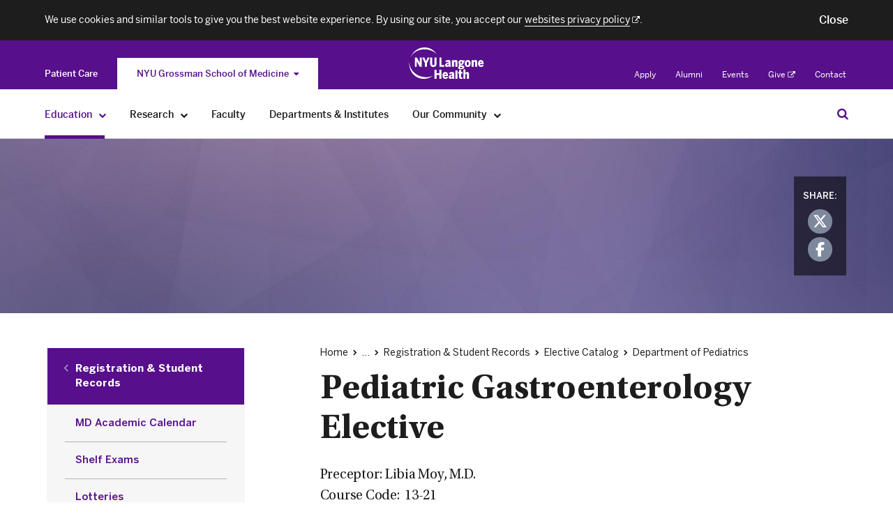

--- FILE ---
content_type: text/css
request_url: https://med.nyu.edu/s3-nav/v1/edu/latest/edu/footer/index.css
body_size: 7270
content:
@charset "UTF-8";

.nyuuninav--visually-hidden {
  position: absolute;
  left: -1000em;
  clip: rect(1px, 1px, 1px, 1px);
  height: 1px;
  width: 1px;
  overflow: hidden;
}

.nyuuninav--visually-hidden--focusable:focus {
  clip: auto;
  left: auto;
  overflow: auto;
  height: auto;
  width: auto;
}

@font-face {
  font-family: 'NavBenton';
  src: url(../../shared/common/fonts/benton/bentonsans-regular.eot);
  src: url(../../shared/common/fonts/benton/bentonsans-regular.eot) format("embedded-opentype"), url(../../shared/common/fonts/benton/bentonsans-regular.woff) format("woff"), url(../../shared/common/fonts/benton/bentonsans-regular.ttf) format("truetype"), url(../../shared/common/fonts/benton/bentonsans-regular.svg) format("svg");
  font-weight: 400;
  font-style: normal;
}

@font-face {
  font-family: 'NavBenton';
  src: url(../../shared/common/fonts/benton/bentonsans-light-webfont.eot);
  src: url(../../shared/common/fonts/benton/bentonsans-light-webfont.eot) format("embedded-opentype"), url(../../shared/common/fonts/benton/bentonsans-light-webfont.woff) format("woff"), url(../../shared/common/fonts/benton/bentonsans-light-webfont.ttf) format("truetype"), url(../../shared/common/fonts/benton/bentonsans-light-webfont.svg) format("svg");
  font-weight: 300;
  font-style: normal;
}

@font-face {
  font-family: 'NavBenton';
  src: url(../../shared/common/fonts/benton/bentonsans-medium.eot);
  src: url(../../shared/common/fonts/benton/bentonsans-medium.eot) format("embedded-opentype"), url(../../shared/common/fonts/benton/bentonsans-medium.woff) format("woff"), url(../../shared/common/fonts/benton/bentonsans-medium.ttf) format("truetype"), url(../../shared/common/fonts/benton/bentonsans-medium.svg) format("svg");
  font-weight: 500;
  font-style: normal;
}

@font-face {
  font-family: 'NavBenton';
  src: url(../../shared/common/fonts/benton/bentonsans-bold.eot);
  src: url(../../shared/common/fonts/benton/bentonsans-bold.eot) format("embedded-opentype"), url(../../shared/common/fonts/benton/bentonsans-bold.woff) format("woff"), url(../../shared/common/fonts/benton/bentonsans-bold.ttf) format("truetype"), url(../../shared/common/fonts/benton/bentonsans-bold.svg) format("svg");
  font-weight: 700;
  font-style: normal;
}

@font-face {
  font-family: 'NavBenton';
  src: url(../../shared/common/fonts/benton/bentonsans-black.eot);
  src: url(../../shared/common/fonts/benton/bentonsans-black.eot) format("embedded-opentype"), url(../../shared/common/fonts/benton/bentonsans-black.woff) format("woff"), url(../../shared/common/fonts/benton/bentonsans-black.ttf) format("truetype"), url(../../shared/common/fonts/benton/bentonsans-black.svg) format("svg");
  font-weight: 900;
  font-style: normal;
}

@font-face {
  font-family: 'NavFontAwesome';
  src: url(../../shared/common/fonts/awesome/fontawesome-webfont.eot);
  src: url(../../shared/common/fonts/awesome/fontawesome-webfont.eot) format("embedded-opentype"), url(../../shared/common/fonts/awesome/fontawesome-webfont.woff) format("woff"), url(../../shared/common/fonts/awesome/fontawesome-webfont.ttf) format("truetype"), url(../../shared/common/fonts/awesome/fontawesome-webfont.svg) format("svg");
  font-weight: 400;
  font-style: normal;
}

@font-face {
  font-family: 'NavMetric';
  src: url(../../shared/common/fonts/metric/MetricWeb-Regular.eot);
  src: url(../../shared/common/fonts/metric/MetricWeb-Regular.eot) format("embedded-opentype"), url(../../shared/common/fonts/metric/MetricWeb-Regular.woff) format("woff");
  font-weight: 400;
  font-style: normal;
}

@font-face {
  font-family: 'NavMetric';
  src: url(../../shared/common/fonts/metric/MetricWeb-Light.eot);
  src: url(../../shared/common/fonts/metric/MetricWeb-Light.eot) format("embedded-opentype"), url(../../shared/common/fonts/metric/MetricWeb-Light.woff) format("woff");
  font-weight: 300;
  font-style: normal;
}

@font-face {
  font-family: 'NavMetric';
  src: url(../../shared/common/fonts/metric/MetricWeb-Medium.eot);
  src: url(../../shared/common/fonts/metric/MetricWeb-Medium.eot) format("embedded-opentype"), url(../../shared/common/fonts/metric/MetricWeb-Medium.woff) format("woff");
  font-weight: 500;
  font-style: normal;
}

@font-face {
  font-family: 'NavMetric';
  src: url(../../shared/common/fonts/metric/MetricWeb-Bold.eot);
  src: url(../../shared/common/fonts/metric/MetricWeb-Bold.eot) format("embedded-opentype"), url(../../shared/common/fonts/metric/MetricWeb-Bold.woff) format("woff");
  font-weight: 700;
  font-style: normal;
}

@font-face {
  font-family: 'NavMetric';
  src: url(../../shared/common/fonts/metric/MetricWeb-Black.eot);
  src: url(../../shared/common/fonts/metric/MetricWeb-Black.eot) format("embedded-opentype"), url(../../shared/common/fonts/metric/MetricWeb-Black.woff) format("woff");
  font-weight: 900;
  font-style: normal;
}

@font-face {
  font-family: 'NavGotham';
  src: url(../../shared/common/fonts/gotham/GothamPro.eot);
  src: url(../../shared/common/fonts/gotham/GothamPro.eot) format("embedded-opentype"), url(../../shared/common/fonts/gotham/GothamPro.woff) format("woff"), url(../../shared/common/fonts/gotham/GothamPro.ttf) format("truetype");
  font-weight: 400;
  font-style: normal;
}

@font-face {
  font-family: 'NavGotham';
  src: url(../../shared/common/fonts/gotham/GothamPro-Light.eot);
  src: url(../../shared/common/fonts/gotham/GothamPro-Light.eot) format("embedded-opentype"), url(../../shared/common/fonts/gotham/GothamPro-Light.woff) format("woff"), url(../../shared/common/fonts/gotham/GothamPro-Light.ttf) format("truetype");
  font-weight: 300;
  font-style: normal;
}

@font-face {
  font-family: 'NavGotham';
  src: url(../../shared/common/fonts/gotham/GothamPro-Medium.eot);
  src: url(../../shared/common/fonts/gotham/GothamPro-Medium.eot) format("embedded-opentype"), url(../../shared/common/fonts/gotham/GothamPro-Medium.woff) format("woff"), url(../../shared/common/fonts/gotham/GothamPro-Medium.ttf) format("truetype");
  font-weight: 500;
  font-style: normal;
}

@font-face {
  font-family: 'NavGotham';
  src: url(../../shared/common/fonts/gotham/GothamPro-Bold.eot);
  src: url(../../shared/common/fonts/gotham/GothamPro-Bold.eot) format("embedded-opentype"), url(../../shared/common/fonts/gotham/GothamPro-Bold.woff) format("woff"), url(../../shared/common/fonts/gotham/GothamPro-Bold.ttf) format("truetype");
  font-weight: 700;
  font-style: normal;
}

@font-face {
  font-family: 'NavGotham';
  src: url(../../shared/common/fonts/gotham/GothamPro-Black.eot);
  src: url(../../shared/common/fonts/gotham/GothamPro-Black.eot) format("embedded-opentype"), url(../../shared/common/fonts/gotham/GothamPro-Black.woff) format("woff"), url(../../shared/common/fonts/gotham/GothamPro-Black.ttf) format("truetype");
  font-weight: 900;
  font-style: normal;
}

/*
  Please use letter-spacing: 0 instead of normal. See mixin at the bottom of this file
*/

#nyuuninav--global-ankle .nyuuninav--global-ankle__container,
#nyuuninav--footer .nyuuninav--footer__menu-container,
#nyuuninav--footer .nyuuninav--footer__notes-container {
  max-width: 1200px;
}

@media only screen and (min-width: 0) and (max-width: 620px) {
  #nyuuninav--global-ankle .nyuuninav--global-ankle__container,
  #nyuuninav--footer .nyuuninav--footer__menu-container,
  #nyuuninav--footer .nyuuninav--footer__notes-container {
    margin: 0 15px;
  }
}

body.nyuuninav--is-touch-device #nyuuninav--global-ankle .nyuuninav--global-ankle__container,
#nyuuninav--global-ankle body.nyuuninav--is-touch-device .nyuuninav--global-ankle__container,
body.nyuuninav--is-touch-device #nyuuninav--footer .nyuuninav--footer__menu-container,
#nyuuninav--footer body.nyuuninav--is-touch-device .nyuuninav--footer__menu-container,
body.nyuuninav--is-touch-device #nyuuninav--footer .nyuuninav--footer__notes-container,
#nyuuninav--footer body.nyuuninav--is-touch-device .nyuuninav--footer__notes-container {
  margin: 0 20px;
}

@media only screen and (min-width: 1264px) {
  body.nyuuninav--is-touch-device #nyuuninav--global-ankle .nyuuninav--global-ankle__container,
  #nyuuninav--global-ankle body.nyuuninav--is-touch-device .nyuuninav--global-ankle__container,
  body.nyuuninav--is-touch-device #nyuuninav--footer .nyuuninav--footer__menu-container,
  #nyuuninav--footer body.nyuuninav--is-touch-device .nyuuninav--footer__menu-container,
  body.nyuuninav--is-touch-device #nyuuninav--footer .nyuuninav--footer__notes-container,
  #nyuuninav--footer body.nyuuninav--is-touch-device .nyuuninav--footer__notes-container {
    margin: 0 auto;
  }
}

@media only screen and (min-width: 621px) and (max-width: 1023px) {
  #nyuuninav--global-ankle .nyuuninav--global-ankle__container,
  #nyuuninav--footer .nyuuninav--footer__menu-container,
  #nyuuninav--footer .nyuuninav--footer__notes-container {
    margin: 0 20px;
  }
}

@media only screen and (min-width: 621px) and (max-width: 1023px) and (min-width: 1264px) {
  #nyuuninav--global-ankle .nyuuninav--global-ankle__container,
  #nyuuninav--footer .nyuuninav--footer__menu-container,
  #nyuuninav--footer .nyuuninav--footer__notes-container {
    margin: 0 auto;
  }
}

@media only screen and (min-width: 1024px) {
  body:not(.nyuuninav--is-touch-device) #nyuuninav--global-ankle .nyuuninav--global-ankle__container,
  #nyuuninav--global-ankle body:not(.nyuuninav--is-touch-device) .nyuuninav--global-ankle__container,
  body:not(.nyuuninav--is-touch-device) #nyuuninav--footer .nyuuninav--footer__menu-container,
  #nyuuninav--footer body:not(.nyuuninav--is-touch-device) .nyuuninav--footer__menu-container,
  body:not(.nyuuninav--is-touch-device) #nyuuninav--footer .nyuuninav--footer__notes-container,
  #nyuuninav--footer body:not(.nyuuninav--is-touch-device) .nyuuninav--footer__notes-container {
    margin: 0 24px;
  }
}

@media only screen and (min-width: 1024px) and (min-width: 1264px) {
  body:not(.nyuuninav--is-touch-device) #nyuuninav--global-ankle .nyuuninav--global-ankle__container,
  #nyuuninav--global-ankle body:not(.nyuuninav--is-touch-device) .nyuuninav--global-ankle__container,
  body:not(.nyuuninav--is-touch-device) #nyuuninav--footer .nyuuninav--footer__menu-container,
  #nyuuninav--footer body:not(.nyuuninav--is-touch-device) .nyuuninav--footer__menu-container,
  body:not(.nyuuninav--is-touch-device) #nyuuninav--footer .nyuuninav--footer__notes-container,
  #nyuuninav--footer body:not(.nyuuninav--is-touch-device) .nyuuninav--footer__notes-container {
    margin: 0 auto;
  }
}

#nyuuninav--footer .nyuuninav--global-footer__content:after,
#nyuuninav--footer .nyuuninav--universal-legal-footer:after,
#nyuuninav--footer .nyuuninav--global-social__list:after {
  display: table;
  height: 0;
  clear: both;
  content: '';
  visibility: hidden;
}

body.nyuuninav--is-touch-device .mobile-only {
  display: none;
}

@media only screen and (min-width: 621px) and (max-width: 1023px) {
  .mobile-only {
    display: none;
  }
}

@media only screen and (min-width: 1024px) {
  body:not(.nyuuninav--is-touch-device) .mobile-only {
    display: none;
  }
}

.nyuuninav--logo {
  display: block;
  float: left;
}

.nyuuninav--logo__image {
  display: block;
  padding: 0;
  margin: 0;
  width: 128px;
  height: 54px;
}

#nyuuninav--global-ankle {
  background-color: #4f0d7d;
  color: #ffffff;
  line-height: 1;
  -webkit-transition: none;
  transition: none;
}

#nyuuninav--global-ankle * {
  -webkit-transition: none;
  transition: none;
  -webkit-box-sizing: border-box;
  box-sizing: border-box;
}

#nyuuninav--global-ankle i {
  font-style: normal;
}

#nyuuninav--global-ankle .nyuuninav--global-ankle__content {
  margin: 0;
  text-align: center;
  font-family: "NavBenton", sans-serif;
  font-size: 18px;
  line-height: 24px;
}

@media only screen and (min-width: 0) and (max-width: 620px) {
  #nyuuninav--global-ankle .nyuuninav--global-ankle__content {
    padding: 30px;
  }
}

body.nyuuninav--is-touch-device #nyuuninav--global-ankle .nyuuninav--global-ankle__content {
  padding: 48px;
}

@media only screen and (min-width: 621px) and (max-width: 1023px) {
  #nyuuninav--global-ankle .nyuuninav--global-ankle__content {
    padding: 32px;
  }
}

@media only screen and (min-width: 1024px) {
  body:not(.nyuuninav--is-touch-device) #nyuuninav--global-ankle .nyuuninav--global-ankle__content {
    padding: 48px;
  }
}

@media only screen and (min-width: 1024px) {
  body:not(.nyuuninav--is-touch-device) #nyuuninav--global-ankle .nyuuninav--global-ankle__content {
    padding: 24px;
  }
}

#nyuuninav--global-ankle .nyuuninav--global-ankle__question {
  font-weight: 700;
}

@media only screen and (min-width: 0) and (max-width: 620px) {
  #nyuuninav--global-ankle .nyuuninav--global-ankle__question {
    display: block;
    margin-bottom: 15px;
  }
}

#nyuuninav--global-ankle .nyuuninav--global-ankle__phone {
  color: #ffffff;
  font-weight: 700;
  text-decoration: none;
}

@media only screen and (min-width: 0) and (max-width: 620px) {
  #nyuuninav--global-ankle .nyuuninav--global-ankle__phone:hover {
    cursor: pointer;
    text-decoration: underline;
  }
}

body.nyuuninav--is-touch-device #nyuuninav--global-ankle .nyuuninav--global-ankle__phone:hover {
  cursor: pointer;
  text-decoration: underline;
}

@media only screen and (min-width: 621px) and (max-width: 1023px) {
  #nyuuninav--global-ankle .nyuuninav--global-ankle__phone:hover {
    cursor: pointer;
    text-decoration: underline;
  }
}

@media only screen and (min-width: 1024px) {
  body:not(.nyuuninav--is-touch-device) #nyuuninav--global-ankle .nyuuninav--global-ankle__phone:hover {
    cursor: pointer;
    text-decoration: underline;
  }
}

#nyuuninav--global-ankle .nyuuninav--global-ankle__link {
  color: #ffffff;
  font-weight: 700;
  text-decoration: none;
}

@media only screen and (min-width: 0) and (max-width: 620px) {
  #nyuuninav--global-ankle .nyuuninav--global-ankle__link:hover {
    text-decoration: underline;
  }
}

body.nyuuninav--is-touch-device #nyuuninav--global-ankle .nyuuninav--global-ankle__link:hover {
  text-decoration: underline;
}

@media only screen and (min-width: 621px) and (max-width: 1023px) {
  #nyuuninav--global-ankle .nyuuninav--global-ankle__link:hover {
    text-decoration: underline;
  }
}

@media only screen and (min-width: 1024px) {
  body:not(.nyuuninav--is-touch-device) #nyuuninav--global-ankle .nyuuninav--global-ankle__link:hover {
    text-decoration: underline;
  }
}

#nyuuninav--footer {
  /*! sanitize.css v5.0.0 | CC0 License | github.com/jonathantneal/sanitize.css */
  /* Document (https://html.spec.whatwg.org/multipage/semantics.html#semantics)
   ========================================================================== */
  /**
 * 1. Remove repeating backgrounds in all browsers (opinionated).
 * 2. Add box sizing inheritence in all browsers (opinionated).
 */
  /**
 * 1. Add text decoration inheritance in all browsers (opinionated).
 * 2. Add vertical alignment inheritence in all browsers (opinionated).
 */
  /**
 * 1. Add border box sizing in all browsers (opinionated).
 * 2. Add the default cursor in all browsers (opinionated).
 * 3. Prevent font size adjustments after orientation changes in IE and iOS.
 */
  /* Sections (https://html.spec.whatwg.org/multipage/semantics.html#sections)
   ========================================================================== */
  /**
 * Add the correct display in IE 9-.
 */
  /**
 * Remove the margin in all browsers (opinionated).
 */
  /**
 * Correct the font size and margin on `h1` elements within `section` and
 * `article` contexts in Chrome, Firefox, and Safari.
 */
  /* Grouping content (https://html.spec.whatwg.org/multipage/semantics.html#grouping-content)
   ========================================================================== */
  /**
 * Add the correct display in IE 9-.
 * 1. Add the correct display in IE.
 */
  /**
 * Add the correct margin in IE 8.
 */
  /**
 * 1. Add the correct box sizing in Firefox.
 * 2. Show the overflow in Edge and IE.
 */
  /**
 * Remove the list style on navigation lists in all browsers (opinionated).
 */
  /**
 * 1. Correct the inheritance and scaling of font size in all browsers.
 * 2. Correct the odd `em` font sizing in all browsers.
 */
  /* Text-level semantics (https://html.spec.whatwg.org/multipage/semantics.html#text-level-semantics)
   ========================================================================== */
  /**
 * 1. Remove the gray background on active links in IE 10.
 * 2. Remove gaps in links underline in iOS 8+ and Safari 8+.
 */
  /**
 * 1. Remove the bottom border in Firefox 39-.
 * 2. Add the correct text decoration in Chrome, Edge, IE, Opera, and Safari.
 */
  /**
 * Prevent the duplicate application of `bolder` by the next rule in Safari 6.
 */
  /**
 * Add the correct font weight in Chrome, Edge, and Safari.
 */
  /**
 * 1. Correct the inheritance and scaling of font size in all browsers.
 * 2. Correct the odd `em` font sizing in all browsers.
 */
  /**
 * Add the correct font style in Android 4.3-.
 */
  /**
 * Add the correct background and color in IE 9-.
 */
  /**
 * Add the correct font size in all browsers.
 */
  /**
 * Prevent `sub` and `sup` elements from affecting the line height in
 * all browsers.
 */
  /*
 * Remove the text shadow on text selections (opinionated).
 * 1. Restore the coloring undone by defining the text shadow (opinionated).
 */
  /* Embedded content (https://html.spec.whatwg.org/multipage/embedded-content.html#embedded-content)
   ========================================================================== */
  /*
 * Change the alignment on media elements in all browers (opinionated).
 */
  /**
 * Add the correct display in IE 9-.
 */
  /**
 * Add the correct display in iOS 4-7.
 */
  /**
 * Remove the border on images inside links in IE 10-.
 */
  /**
 * Change the fill color to match the text color in all browsers (opinionated).
 */
  /**
 * Hide the overflow in IE.
 */
  /* Tabular data (https://html.spec.whatwg.org/multipage/tables.html#tables)
   ========================================================================== */
  /**
 * Collapse border spacing
 */
  /* Forms (https://html.spec.whatwg.org/multipage/forms.html#forms)
   ========================================================================== */
  /**
 * Remove the margin in Firefox and Safari.
 */
  /**
 * Inherit styling in all browsers (opinionated).
 */
  /**
 * Show the overflow in IE.
 * 1. Show the overflow in Edge.
 */
  /**
 * Remove the inheritance of text transform in Edge, Firefox, and IE.
 * 1. Remove the inheritance of text transform in Firefox.
 */
  /**
 * 1. Prevent a WebKit bug where (2) destroys native `audio` and `video`
 *    controls in Android 4.
 * 2. Correct the inability to style clickable types in iOS and Safari.
 */
  /**
 * Remove the inner border and padding in Firefox.
 */
  /**
 * Restore the focus styles unset by the previous rule.
 */
  /**
 * 1. Correct the text wrapping in Edge and IE.
 * 2. Correct the color inheritance from `fieldset` elements in IE.
 * 3. Remove the padding so developers are not caught out when they zero out
 *    `fieldset` elements in all browsers.
 */
  /**
 * 1. Add the correct display in IE 9-.
 * 2. Add the correct vertical alignment in Chrome, Firefox, and Opera.
 */
  /**
 * 1. Remove the default vertical scrollbar in IE.
 * 2. Change the resize direction on textareas in all browsers (opinionated).
 */
  /**
 * 1. Add the correct box sizing in IE 10-.
 * 2. Remove the padding in IE 10-.
 */
  /**
 * Correct the cursor style of increment and decrement buttons in Chrome.
 */
  /**
 * 1. Correct the odd appearance in Chrome and Safari.
 * 2. Correct the outline style in Safari.
 */
  /**
 * Remove the inner padding and cancel buttons in Chrome and Safari on macOS.
 */
  /**
 * 1. Correct the inability to style clickable types in iOS and Safari.
 * 2. Change font properties to `inherit` in Safari.
 */
  /* Interactive elements (https://html.spec.whatwg.org/multipage/forms.html#interactive-elements)
   ========================================================================== */
  /*
 * Add the correct display in IE 9-.
 * 1. Add the correct display in Edge, IE, and Firefox.
 */
  /*
 * Add the correct display in all browsers.
 */
  /* Scripting (https://html.spec.whatwg.org/multipage/scripting.html#scripting-3)
   ========================================================================== */
  /**
 * Add the correct display in IE 9-.
 */
  /**
 * Add the correct display in IE.
 */
  /* User interaction (https://html.spec.whatwg.org/multipage/interaction.html#editing)
   ========================================================================== */
  /*
 * Remove the tapping delay on clickable elements (opinionated).
 * 1. Remove the tapping delay in IE 10.
 */
  /**
 * Add the correct display in IE 10-.
 */
  /* ARIA (https://w3c.github.io/html-aria/)
   ========================================================================== */
  /**
 * Change the cursor on busy elements (opinionated).
 */
  /*
 * Change the cursor on control elements (opinionated).
 */
  /*
 * Change the display on visually hidden accessible elements (opinionated).
 */
  /*
 * Change the cursor on disabled, not-editable, or otherwise
 * inoperable elements (opinionated).
 */
  font-family: "NavBenton", sans-serif;
  line-height: 1;
  -webkit-transition: none;
  transition: none;
  -webkit-text-size-adjust: 100%;
  -webkit-font-smoothing: antialiased;
  text-rendering: optimizeLegibility;
}

@media only screen and (min-width: 0) and (max-width: 620px) {
  #nyuuninav--footer .nyuuninav--global-footer {
    padding: 30px 0 0;
  }
}

body.nyuuninav--is-touch-device #nyuuninav--footer .nyuuninav--global-footer {
  padding: 48px 0 0;
}

@media only screen and (min-width: 621px) and (max-width: 1023px) {
  #nyuuninav--footer .nyuuninav--global-footer {
    padding: 32px 0 0;
  }
}

@media only screen and (min-width: 1024px) {
  body:not(.nyuuninav--is-touch-device) #nyuuninav--footer .nyuuninav--global-footer {
    padding: 48px 0 0;
  }
}

#nyuuninav--footer .nyuuninav--global-footer__title {
  text-align: center;
}

@media only screen and (min-width: 0) and (max-width: 620px) {
  #nyuuninav--footer .nyuuninav--global-footer__title {
    font-family: NavBenton, sans-serif;
  }
}

body.nyuuninav--is-touch-device #nyuuninav--footer .nyuuninav--global-footer__title {
  font-family: NavBenton, sans-serif;
}

@media only screen and (min-width: 621px) and (max-width: 1023px) {
  #nyuuninav--footer .nyuuninav--global-footer__title {
    font-family: NavBenton, sans-serif;
  }
}

@media only screen and (min-width: 1024px) {
  body:not(.nyuuninav--is-touch-device) #nyuuninav--footer .nyuuninav--global-footer__title {
    font-family: NavBenton, sans-serif;
  }
}

@media only screen and (min-width: 0) and (max-width: 620px) {
  #nyuuninav--footer .nyuuninav--global-footer__title {
    font-size: 0.875rem;
  }
}

body.nyuuninav--is-touch-device #nyuuninav--footer .nyuuninav--global-footer__title {
  font-size: 0.875rem;
}

@media only screen and (min-width: 621px) and (max-width: 1023px) {
  #nyuuninav--footer .nyuuninav--global-footer__title {
    font-size: 0.875rem;
  }
}

@media only screen and (min-width: 1024px) {
  body:not(.nyuuninav--is-touch-device) #nyuuninav--footer .nyuuninav--global-footer__title {
    font-size: 1.125rem;
  }
}

@media only screen and (min-width: 0) and (max-width: 620px) {
  #nyuuninav--footer .nyuuninav--global-footer__title {
    line-height: 1;
  }
}

body.nyuuninav--is-touch-device #nyuuninav--footer .nyuuninav--global-footer__title {
  line-height: 1;
}

@media only screen and (min-width: 621px) and (max-width: 1023px) {
  #nyuuninav--footer .nyuuninav--global-footer__title {
    line-height: 1;
  }
}

@media only screen and (min-width: 1024px) {
  body:not(.nyuuninav--is-touch-device) #nyuuninav--footer .nyuuninav--global-footer__title {
    line-height: 1;
  }
}

@media only screen and (min-width: 0) and (max-width: 620px) {
  #nyuuninav--footer .nyuuninav--global-footer__title {
    font-weight: 700;
  }
}

body.nyuuninav--is-touch-device #nyuuninav--footer .nyuuninav--global-footer__title {
  font-weight: 700;
}

@media only screen and (min-width: 621px) and (max-width: 1023px) {
  #nyuuninav--footer .nyuuninav--global-footer__title {
    font-weight: 700;
  }
}

@media only screen and (min-width: 1024px) {
  body:not(.nyuuninav--is-touch-device) #nyuuninav--footer .nyuuninav--global-footer__title {
    font-weight: 700;
  }
}

@media only screen and (min-width: 0) and (max-width: 620px) {
  #nyuuninav--footer .nyuuninav--global-footer__title {
    color: #ffffff;
  }
}

body.nyuuninav--is-touch-device #nyuuninav--footer .nyuuninav--global-footer__title {
  color: #ffffff;
}

@media only screen and (min-width: 621px) and (max-width: 1023px) {
  #nyuuninav--footer .nyuuninav--global-footer__title {
    color: #ffffff;
  }
}

@media only screen and (min-width: 1024px) {
  body:not(.nyuuninav--is-touch-device) #nyuuninav--footer .nyuuninav--global-footer__title {
    color: #ffffff;
  }
}

@media only screen and (min-width: 0) and (max-width: 620px) {
  #nyuuninav--footer .nyuuninav--global-footer__title {
    margin-bottom: 30px;
    margin-top: 0;
  }
}

body.nyuuninav--is-touch-device #nyuuninav--footer .nyuuninav--global-footer__title {
  margin-bottom: 48px;
  margin-top: 0;
}

@media only screen and (min-width: 621px) and (max-width: 1023px) {
  #nyuuninav--footer .nyuuninav--global-footer__title {
    margin-bottom: 32px;
    margin-top: 0;
  }
}

@media only screen and (min-width: 1024px) {
  body:not(.nyuuninav--is-touch-device) #nyuuninav--footer .nyuuninav--global-footer__title {
    margin-bottom: 48px;
    margin-top: 0;
  }
}

@media only screen and (min-width: 1024px) {
  body:not(.nyuuninav--is-touch-device) #nyuuninav--footer .nyuuninav--global-footer__content {
    display: -webkit-box;
    display: -ms-flexbox;
    display: flex;
  }
}

@media only screen and (min-width: 0) and (max-width: 620px) {
  #nyuuninav--footer .nyuuninav--universal-legal-footer {
    padding: 15px 0 15px;
  }
}

body.nyuuninav--is-touch-device #nyuuninav--footer .nyuuninav--universal-legal-footer {
  padding: 24px 0 24px;
}

@media only screen and (min-width: 621px) and (max-width: 1023px) {
  #nyuuninav--footer .nyuuninav--universal-legal-footer {
    padding: 16px 0 16px;
  }
}

@media only screen and (min-width: 1024px) {
  body:not(.nyuuninav--is-touch-device) #nyuuninav--footer .nyuuninav--universal-legal-footer {
    padding: 24px 0 24px;
  }
}

#nyuuninav--footer .nyuuninav--universal-legal-footer__content {
  float: right;
  margin: 0;
  padding: 0;
  line-height: 42px;
}

body.nyuuninav--is-touch-device #nyuuninav--footer .nyuuninav--universal-legal-footer__content {
  padding-top: 24px;
  float: none;
  clear: both;
}

@media only screen and (min-width: 621px) and (max-width: 1023px) {
  #nyuuninav--footer .nyuuninav--universal-legal-footer__content {
    padding-top: 16px;
    float: none;
    clear: both;
  }
}

@media only screen and (min-width: 0) and (max-width: 620px) {
  #nyuuninav--footer .nyuuninav--universal-legal-footer__content {
    padding-top: 15px;
    float: none;
    clear: both;
  }
}

#nyuuninav--footer .nyuuninav--universal-legal-footer__item {
  display: inline-block;
}

@media only screen and (min-width: 0) and (max-width: 620px) {
  #nyuuninav--footer .nyuuninav--universal-legal-footer__item {
    font-family: NavBenton, sans-serif;
  }
}

body.nyuuninav--is-touch-device #nyuuninav--footer .nyuuninav--universal-legal-footer__item {
  font-family: NavBenton, sans-serif;
}

@media only screen and (min-width: 621px) and (max-width: 1023px) {
  #nyuuninav--footer .nyuuninav--universal-legal-footer__item {
    font-family: NavBenton, sans-serif;
  }
}

@media only screen and (min-width: 1024px) {
  body:not(.nyuuninav--is-touch-device) #nyuuninav--footer .nyuuninav--universal-legal-footer__item {
    font-family: NavBenton, sans-serif;
  }
}

@media only screen and (min-width: 0) and (max-width: 620px) {
  #nyuuninav--footer .nyuuninav--universal-legal-footer__item {
    font-size: 0.6875rem;
  }
}

body.nyuuninav--is-touch-device #nyuuninav--footer .nyuuninav--universal-legal-footer__item {
  font-size: 0.6875rem;
}

@media only screen and (min-width: 621px) and (max-width: 1023px) {
  #nyuuninav--footer .nyuuninav--universal-legal-footer__item {
    font-size: 0.6875rem;
  }
}

@media only screen and (min-width: 1024px) {
  body:not(.nyuuninav--is-touch-device) #nyuuninav--footer .nyuuninav--universal-legal-footer__item {
    font-size: 0.6875rem;
  }
}

@media only screen and (min-width: 0) and (max-width: 620px) {
  #nyuuninav--footer .nyuuninav--universal-legal-footer__item {
    line-height: 1;
  }
}

body.nyuuninav--is-touch-device #nyuuninav--footer .nyuuninav--universal-legal-footer__item {
  line-height: 1;
}

@media only screen and (min-width: 621px) and (max-width: 1023px) {
  #nyuuninav--footer .nyuuninav--universal-legal-footer__item {
    line-height: 1;
  }
}

@media only screen and (min-width: 1024px) {
  body:not(.nyuuninav--is-touch-device) #nyuuninav--footer .nyuuninav--universal-legal-footer__item {
    line-height: 1;
  }
}

@media only screen and (min-width: 0) and (max-width: 620px) {
  #nyuuninav--footer .nyuuninav--universal-legal-footer__item {
    font-weight: 400;
  }
}

body.nyuuninav--is-touch-device #nyuuninav--footer .nyuuninav--universal-legal-footer__item {
  font-weight: 400;
}

@media only screen and (min-width: 621px) and (max-width: 1023px) {
  #nyuuninav--footer .nyuuninav--universal-legal-footer__item {
    font-weight: 400;
  }
}

@media only screen and (min-width: 1024px) {
  body:not(.nyuuninav--is-touch-device) #nyuuninav--footer .nyuuninav--universal-legal-footer__item {
    font-weight: 400;
  }
}

@media only screen and (min-width: 0) and (max-width: 620px) {
  #nyuuninav--footer .nyuuninav--universal-legal-footer__item {
    color: #888888;
  }
}

body.nyuuninav--is-touch-device #nyuuninav--footer .nyuuninav--universal-legal-footer__item {
  color: #888888;
}

@media only screen and (min-width: 621px) and (max-width: 1023px) {
  #nyuuninav--footer .nyuuninav--universal-legal-footer__item {
    color: #888888;
  }
}

@media only screen and (min-width: 1024px) {
  body:not(.nyuuninav--is-touch-device) #nyuuninav--footer .nyuuninav--universal-legal-footer__item {
    color: #888888;
  }
}

@media only screen and (min-width: 0) and (max-width: 620px) {
  #nyuuninav--footer .nyuuninav--universal-legal-footer__item {
    display: block;
    margin: 15px 0 0;
  }
}

body.nyuuninav--is-touch-device #nyuuninav--footer .nyuuninav--universal-legal-footer__item {
  display: block;
  margin: 24px 0 0;
}

@media only screen and (min-width: 621px) and (max-width: 1023px) {
  #nyuuninav--footer .nyuuninav--universal-legal-footer__item {
    display: block;
    margin: 16px 0 0;
  }
}

@media only screen and (min-width: 1024px) {
  body:not(.nyuuninav--is-touch-device) #nyuuninav--footer .nyuuninav--universal-legal-footer__item:not(:last-child) {
    margin-right: 24px;
  }
}

@media only screen and (min-width: 1024px) {
  body:not(.nyuuninav--is-touch-device) #nyuuninav--footer .nyuuninav--universal-legal-footer__item--external {
    margin-right: 24px;
  }
}

#nyuuninav--footer .nyuuninav--universal-legal-footer__item:last-child {
  margin-right: 0;
}

#nyuuninav--footer .nyuuninav--universal-legal-footer__link {
  text-decoration: none;
}

@media only screen and (min-width: 0) and (max-width: 620px) {
  #nyuuninav--footer .nyuuninav--universal-legal-footer__link {
    font-family: NavBenton, sans-serif;
  }
}

body.nyuuninav--is-touch-device #nyuuninav--footer .nyuuninav--universal-legal-footer__link {
  font-family: NavBenton, sans-serif;
}

@media only screen and (min-width: 621px) and (max-width: 1023px) {
  #nyuuninav--footer .nyuuninav--universal-legal-footer__link {
    font-family: NavBenton, sans-serif;
  }
}

@media only screen and (min-width: 1024px) {
  body:not(.nyuuninav--is-touch-device) #nyuuninav--footer .nyuuninav--universal-legal-footer__link {
    font-family: NavBenton, sans-serif;
  }
}

@media only screen and (min-width: 0) and (max-width: 620px) {
  #nyuuninav--footer .nyuuninav--universal-legal-footer__link {
    font-size: 0.6875rem;
  }
}

body.nyuuninav--is-touch-device #nyuuninav--footer .nyuuninav--universal-legal-footer__link {
  font-size: 0.6875rem;
}

@media only screen and (min-width: 621px) and (max-width: 1023px) {
  #nyuuninav--footer .nyuuninav--universal-legal-footer__link {
    font-size: 0.6875rem;
  }
}

@media only screen and (min-width: 1024px) {
  body:not(.nyuuninav--is-touch-device) #nyuuninav--footer .nyuuninav--universal-legal-footer__link {
    font-size: 0.6875rem;
  }
}

@media only screen and (min-width: 0) and (max-width: 620px) {
  #nyuuninav--footer .nyuuninav--universal-legal-footer__link {
    line-height: 1;
  }
}

body.nyuuninav--is-touch-device #nyuuninav--footer .nyuuninav--universal-legal-footer__link {
  line-height: 1;
}

@media only screen and (min-width: 621px) and (max-width: 1023px) {
  #nyuuninav--footer .nyuuninav--universal-legal-footer__link {
    line-height: 1;
  }
}

@media only screen and (min-width: 1024px) {
  body:not(.nyuuninav--is-touch-device) #nyuuninav--footer .nyuuninav--universal-legal-footer__link {
    line-height: 1;
  }
}

@media only screen and (min-width: 0) and (max-width: 620px) {
  #nyuuninav--footer .nyuuninav--universal-legal-footer__link {
    font-weight: 400;
  }
}

body.nyuuninav--is-touch-device #nyuuninav--footer .nyuuninav--universal-legal-footer__link {
  font-weight: 400;
}

@media only screen and (min-width: 621px) and (max-width: 1023px) {
  #nyuuninav--footer .nyuuninav--universal-legal-footer__link {
    font-weight: 400;
  }
}

@media only screen and (min-width: 1024px) {
  body:not(.nyuuninav--is-touch-device) #nyuuninav--footer .nyuuninav--universal-legal-footer__link {
    font-weight: 400;
  }
}

@media only screen and (min-width: 0) and (max-width: 620px) {
  #nyuuninav--footer .nyuuninav--universal-legal-footer__link {
    color: #888888;
  }
}

body.nyuuninav--is-touch-device #nyuuninav--footer .nyuuninav--universal-legal-footer__link {
  color: #888888;
}

@media only screen and (min-width: 621px) and (max-width: 1023px) {
  #nyuuninav--footer .nyuuninav--universal-legal-footer__link {
    color: #888888;
  }
}

@media only screen and (min-width: 1024px) {
  body:not(.nyuuninav--is-touch-device) #nyuuninav--footer .nyuuninav--universal-legal-footer__link {
    color: #888888;
  }
}

@media only screen and (min-width: 0) and (max-width: 620px) {
  #nyuuninav--footer .nyuuninav--universal-legal-footer__link:hover {
    color: #ffffff;
    text-decoration: underline !important;
  }
}

body.nyuuninav--is-touch-device #nyuuninav--footer .nyuuninav--universal-legal-footer__link:hover {
  color: #ffffff;
  text-decoration: underline !important;
}

@media only screen and (min-width: 621px) and (max-width: 1023px) {
  #nyuuninav--footer .nyuuninav--universal-legal-footer__link:hover {
    color: #ffffff;
    text-decoration: underline !important;
  }
}

@media only screen and (min-width: 1024px) {
  body:not(.nyuuninav--is-touch-device) #nyuuninav--footer .nyuuninav--universal-legal-footer__link:hover {
    color: #ffffff;
    text-decoration: underline !important;
  }
}

#nyuuninav--footer .nyuuninav--universal-legal-footer__link[href*='tel:'] {
  cursor: pointer;
}

#nyuuninav--footer .nyuuninav--universal-legal-footer__link-external-icon {
  width: auto;
  overflow: visible;
  display: inline-block;
  line-height: 1;
}

#nyuuninav--footer .nyuuninav--universal-legal-footer__link-external-icon:after {
  content: "\A0\F08E";
  font-family: "NavFontAwesome";
  font-size: .9em;
  margin-left: 3px;
  font-weight: 300;
}

@media only screen and (min-width: 1024px) {
  body:not(.nyuuninav--is-touch-device) #nyuuninav--footer .nyuuninav--global-footer-menu-group {
    float: left;
    -webkit-box-sizing: content-box;
    box-sizing: content-box;
    padding: 0 24px;
    width: calc(((100% - 192px) / 5 * 1));
  }
}

@media only screen and (min-width: 0) and (max-width: 620px) {
  #nyuuninav--footer .nyuuninav--global-footer-menu-group {
    border-top: solid 1px #888888;
  }
}

body.nyuuninav--is-touch-device #nyuuninav--footer .nyuuninav--global-footer-menu-group {
  border-top: solid 1px #888888;
}

@media only screen and (min-width: 621px) and (max-width: 1023px) {
  #nyuuninav--footer .nyuuninav--global-footer-menu-group {
    border-top: solid 1px #888888;
  }
}

@media only screen and (min-width: 1024px) {
  body:not(.nyuuninav--is-touch-device) #nyuuninav--footer .nyuuninav--global-footer-menu-group:first-child {
    padding-left: 0;
  }
}

@media only screen and (min-width: 1024px) {
  body:not(.nyuuninav--is-touch-device) #nyuuninav--footer .nyuuninav--global-footer-menu-group:last-child {
    padding-right: 0;
  }
}

body.nyuuninav--is-touch-device #nyuuninav--footer .nyuuninav--global-footer-menu-group:last-child {
  border-bottom: solid 1px #888888;
}

@media only screen and (min-width: 621px) and (max-width: 1023px) {
  #nyuuninav--footer .nyuuninav--global-footer-menu-group:last-child {
    border-bottom: solid 1px #888888;
  }
}

@media only screen and (min-width: 0) and (max-width: 620px) {
  #nyuuninav--footer .nyuuninav--global-footer-menu-group:last-child {
    border-bottom: solid 1px #888888;
  }
}

#nyuuninav--footer .nyuuninav--global-footer-menu-group__title {
  position: relative;
  margin: 0;
}

@media only screen and (min-width: 0) and (max-width: 620px) {
  #nyuuninav--footer .nyuuninav--global-footer-menu-group__title {
    font-family: NavBenton, sans-serif;
  }
}

body.nyuuninav--is-touch-device #nyuuninav--footer .nyuuninav--global-footer-menu-group__title {
  font-family: NavBenton, sans-serif;
}

@media only screen and (min-width: 621px) and (max-width: 1023px) {
  #nyuuninav--footer .nyuuninav--global-footer-menu-group__title {
    font-family: NavBenton, sans-serif;
  }
}

@media only screen and (min-width: 1024px) {
  body:not(.nyuuninav--is-touch-device) #nyuuninav--footer .nyuuninav--global-footer-menu-group__title {
    font-family: NavBenton, sans-serif;
  }
}

@media only screen and (min-width: 0) and (max-width: 620px) {
  #nyuuninav--footer .nyuuninav--global-footer-menu-group__title {
    font-size: 0.875rem;
  }
}

body.nyuuninav--is-touch-device #nyuuninav--footer .nyuuninav--global-footer-menu-group__title {
  font-size: 0.875rem;
}

@media only screen and (min-width: 621px) and (max-width: 1023px) {
  #nyuuninav--footer .nyuuninav--global-footer-menu-group__title {
    font-size: 0.875rem;
  }
}

@media only screen and (min-width: 1024px) {
  body:not(.nyuuninav--is-touch-device) #nyuuninav--footer .nyuuninav--global-footer-menu-group__title {
    font-size: 0.875rem;
  }
}

@media only screen and (min-width: 0) and (max-width: 620px) {
  #nyuuninav--footer .nyuuninav--global-footer-menu-group__title {
    line-height: 1;
  }
}

body.nyuuninav--is-touch-device #nyuuninav--footer .nyuuninav--global-footer-menu-group__title {
  line-height: 1;
}

@media only screen and (min-width: 621px) and (max-width: 1023px) {
  #nyuuninav--footer .nyuuninav--global-footer-menu-group__title {
    line-height: 1;
  }
}

@media only screen and (min-width: 1024px) {
  body:not(.nyuuninav--is-touch-device) #nyuuninav--footer .nyuuninav--global-footer-menu-group__title {
    line-height: 1.3;
  }
}

@media only screen and (min-width: 0) and (max-width: 620px) {
  #nyuuninav--footer .nyuuninav--global-footer-menu-group__title {
    font-weight: 700;
  }
}

body.nyuuninav--is-touch-device #nyuuninav--footer .nyuuninav--global-footer-menu-group__title {
  font-weight: 700;
}

@media only screen and (min-width: 621px) and (max-width: 1023px) {
  #nyuuninav--footer .nyuuninav--global-footer-menu-group__title {
    font-weight: 700;
  }
}

@media only screen and (min-width: 1024px) {
  body:not(.nyuuninav--is-touch-device) #nyuuninav--footer .nyuuninav--global-footer-menu-group__title {
    font-weight: 700;
  }
}

@media only screen and (min-width: 0) and (max-width: 620px) {
  #nyuuninav--footer .nyuuninav--global-footer-menu-group__title {
    color: #ffffff;
  }
}

body.nyuuninav--is-touch-device #nyuuninav--footer .nyuuninav--global-footer-menu-group__title {
  color: #ffffff;
}

@media only screen and (min-width: 621px) and (max-width: 1023px) {
  #nyuuninav--footer .nyuuninav--global-footer-menu-group__title {
    color: #ffffff;
  }
}

@media only screen and (min-width: 1024px) {
  body:not(.nyuuninav--is-touch-device) #nyuuninav--footer .nyuuninav--global-footer-menu-group__title {
    color: #ffffff;
  }
}

@media only screen and (min-width: 0) and (max-width: 620px) {
  #nyuuninav--footer .nyuuninav--global-footer-menu-group__title {
    padding: 18px 0;
  }
}

body.nyuuninav--is-touch-device #nyuuninav--footer .nyuuninav--global-footer-menu-group__title {
  padding: 18px 0;
}

@media only screen and (min-width: 621px) and (max-width: 1023px) {
  #nyuuninav--footer .nyuuninav--global-footer-menu-group__title {
    padding: 18px 0;
  }
}

@media only screen and (min-width: 1024px) {
  body:not(.nyuuninav--is-touch-device) #nyuuninav--footer .nyuuninav--global-footer-menu-group__title {
    margin: 0 0 24px;
  }
}

@media only screen and (min-width: 0) and (max-width: 620px) {
  #nyuuninav--footer .nyuuninav--global-footer-menu-group__title--open {
    padding-bottom: 0;
  }
}

body.nyuuninav--is-touch-device #nyuuninav--footer .nyuuninav--global-footer-menu-group__title--open {
  padding-bottom: 0;
}

@media only screen and (min-width: 621px) and (max-width: 1023px) {
  #nyuuninav--footer .nyuuninav--global-footer-menu-group__title--open {
    padding-bottom: 0;
  }
}

#nyuuninav--footer .nyuuninav--global-footer-menu-group__trigger-icon {
  position: relative;
  float: right;
  margin-right: 20px;
  width: 16px;
  height: 16px;
  border: none;
  background-color: transparent;
  padding: 0;
}

@media only screen and (min-width: 1024px) {
  body:not(.nyuuninav--is-touch-device) #nyuuninav--footer .nyuuninav--global-footer-menu-group__trigger-icon {
    display: none;
  }
}

body.nyuuninav--is-touch-device #nyuuninav--footer .nyuuninav--global-footer-menu-group__trigger-icon--open .nyuuninav--global-footer-menu-group__trigger-icon-icon:after {
  content: "\F068";
}

@media only screen and (min-width: 621px) and (max-width: 1023px) {
  #nyuuninav--footer .nyuuninav--global-footer-menu-group__trigger-icon--open .nyuuninav--global-footer-menu-group__trigger-icon-icon:after {
    content: "\F068";
  }
}

@media only screen and (min-width: 0) and (max-width: 620px) {
  #nyuuninav--footer .nyuuninav--global-footer-menu-group__trigger-icon--open .nyuuninav--global-footer-menu-group__trigger-icon-icon:after {
    content: "\F068";
  }
}

#nyuuninav--footer .nyuuninav--global-footer-menu-group__trigger-icon-icon {
  position: relative;
  right: 0;
}

#nyuuninav--footer .nyuuninav--global-footer-menu-group__trigger-icon-icon:after {
  display: block;
  font-family: "NavFontAwesome";
  font-weight: 300;
}

@media only screen and (min-width: 0) and (max-width: 620px) {
  #nyuuninav--footer .nyuuninav--global-footer-menu-group__trigger-icon-icon:after {
    content: "\F067";
  }
}

body.nyuuninav--is-touch-device #nyuuninav--footer .nyuuninav--global-footer-menu-group__trigger-icon-icon:after {
  content: "\F067";
}

@media only screen and (min-width: 621px) and (max-width: 1023px) {
  #nyuuninav--footer .nyuuninav--global-footer-menu-group__trigger-icon-icon:after {
    content: "\F067";
  }
}

#nyuuninav--footer .nyuuninav--global-footer-menu-group__title-link {
  white-space: nowrap;
  text-decoration: none;
}

@media only screen and (min-width: 0) and (max-width: 620px) {
  #nyuuninav--footer .nyuuninav--global-footer-menu-group__title-link {
    font-family: NavBenton, sans-serif;
  }
}

body.nyuuninav--is-touch-device #nyuuninav--footer .nyuuninav--global-footer-menu-group__title-link {
  font-family: NavBenton, sans-serif;
}

@media only screen and (min-width: 621px) and (max-width: 1023px) {
  #nyuuninav--footer .nyuuninav--global-footer-menu-group__title-link {
    font-family: NavBenton, sans-serif;
  }
}

@media only screen and (min-width: 1024px) {
  body:not(.nyuuninav--is-touch-device) #nyuuninav--footer .nyuuninav--global-footer-menu-group__title-link {
    font-family: NavBenton, sans-serif;
  }
}

@media only screen and (min-width: 0) and (max-width: 620px) {
  #nyuuninav--footer .nyuuninav--global-footer-menu-group__title-link {
    font-size: 0.875rem;
  }
}

body.nyuuninav--is-touch-device #nyuuninav--footer .nyuuninav--global-footer-menu-group__title-link {
  font-size: 0.875rem;
}

@media only screen and (min-width: 621px) and (max-width: 1023px) {
  #nyuuninav--footer .nyuuninav--global-footer-menu-group__title-link {
    font-size: 0.875rem;
  }
}

@media only screen and (min-width: 1024px) {
  body:not(.nyuuninav--is-touch-device) #nyuuninav--footer .nyuuninav--global-footer-menu-group__title-link {
    font-size: 0.875rem;
  }
}

@media only screen and (min-width: 0) and (max-width: 620px) {
  #nyuuninav--footer .nyuuninav--global-footer-menu-group__title-link {
    line-height: 1;
  }
}

body.nyuuninav--is-touch-device #nyuuninav--footer .nyuuninav--global-footer-menu-group__title-link {
  line-height: 1;
}

@media only screen and (min-width: 621px) and (max-width: 1023px) {
  #nyuuninav--footer .nyuuninav--global-footer-menu-group__title-link {
    line-height: 1;
  }
}

@media only screen and (min-width: 1024px) {
  body:not(.nyuuninav--is-touch-device) #nyuuninav--footer .nyuuninav--global-footer-menu-group__title-link {
    line-height: 1.3;
  }
}

@media only screen and (min-width: 0) and (max-width: 620px) {
  #nyuuninav--footer .nyuuninav--global-footer-menu-group__title-link {
    font-weight: 700;
  }
}

body.nyuuninav--is-touch-device #nyuuninav--footer .nyuuninav--global-footer-menu-group__title-link {
  font-weight: 700;
}

@media only screen and (min-width: 621px) and (max-width: 1023px) {
  #nyuuninav--footer .nyuuninav--global-footer-menu-group__title-link {
    font-weight: 700;
  }
}

@media only screen and (min-width: 1024px) {
  body:not(.nyuuninav--is-touch-device) #nyuuninav--footer .nyuuninav--global-footer-menu-group__title-link {
    font-weight: 700;
  }
}

@media only screen and (min-width: 0) and (max-width: 620px) {
  #nyuuninav--footer .nyuuninav--global-footer-menu-group__title-link {
    color: #ffffff;
  }
}

body.nyuuninav--is-touch-device #nyuuninav--footer .nyuuninav--global-footer-menu-group__title-link {
  color: #ffffff;
}

@media only screen and (min-width: 621px) and (max-width: 1023px) {
  #nyuuninav--footer .nyuuninav--global-footer-menu-group__title-link {
    color: #ffffff;
  }
}

@media only screen and (min-width: 1024px) {
  body:not(.nyuuninav--is-touch-device) #nyuuninav--footer .nyuuninav--global-footer-menu-group__title-link {
    color: #ffffff;
  }
}

#nyuuninav--footer .nyuuninav--global-footer-menu-group__title-link--opposite:hover .nyuuninav--global-footer-menu-group__title-link-text {
  border-bottom: 1px solid #ffffff;
}

#nyuuninav--footer .nyuuninav--global-footer-menu-group__title-link-text {
  white-space: normal;
  display: inline;
}

#nyuuninav--footer .nyuuninav--global-footer-menu-group__title-link-external-icon {
  width: auto;
  overflow: visible;
  display: inline-block;
  line-height: 1;
}

#nyuuninav--footer .nyuuninav--global-footer-menu-group__title-link-external-icon:after {
  content: "\A0\F08E";
  font-family: "NavFontAwesome";
  font-size: .9em;
  font-weight: 300;
}

#nyuuninav--footer .nyuuninav--global-footer-menu-group__list {
  margin: 0;
  padding: 0;
}

@media only screen and (min-width: 0) and (max-width: 620px) {
  #nyuuninav--footer .nyuuninav--global-footer-menu-group__list--collapsed {
    display: none;
  }
}

body.nyuuninav--is-touch-device #nyuuninav--footer .nyuuninav--global-footer-menu-group__list--collapsed {
  display: none;
}

@media only screen and (min-width: 621px) and (max-width: 1023px) {
  #nyuuninav--footer .nyuuninav--global-footer-menu-group__list--collapsed {
    display: none;
  }
}

#nyuuninav--footer .nyuuninav--global-footer-menu-group__item {
  list-style: none;
}

@media only screen and (min-width: 0) and (max-width: 620px) {
  #nyuuninav--footer .nyuuninav--global-footer-menu-group__item {
    font-family: NavBenton, sans-serif;
  }
}

body.nyuuninav--is-touch-device #nyuuninav--footer .nyuuninav--global-footer-menu-group__item {
  font-family: NavBenton, sans-serif;
}

@media only screen and (min-width: 621px) and (max-width: 1023px) {
  #nyuuninav--footer .nyuuninav--global-footer-menu-group__item {
    font-family: NavBenton, sans-serif;
  }
}

@media only screen and (min-width: 1024px) {
  body:not(.nyuuninav--is-touch-device) #nyuuninav--footer .nyuuninav--global-footer-menu-group__item {
    font-family: NavBenton, sans-serif;
  }
}

@media only screen and (min-width: 0) and (max-width: 620px) {
  #nyuuninav--footer .nyuuninav--global-footer-menu-group__item {
    font-size: 0.875rem;
  }
}

body.nyuuninav--is-touch-device #nyuuninav--footer .nyuuninav--global-footer-menu-group__item {
  font-size: 0.875rem;
}

@media only screen and (min-width: 621px) and (max-width: 1023px) {
  #nyuuninav--footer .nyuuninav--global-footer-menu-group__item {
    font-size: 0.875rem;
  }
}

@media only screen and (min-width: 1024px) {
  body:not(.nyuuninav--is-touch-device) #nyuuninav--footer .nyuuninav--global-footer-menu-group__item {
    font-size: 0.875rem;
  }
}

@media only screen and (min-width: 0) and (max-width: 620px) {
  #nyuuninav--footer .nyuuninav--global-footer-menu-group__item {
    line-height: 1;
  }
}

body.nyuuninav--is-touch-device #nyuuninav--footer .nyuuninav--global-footer-menu-group__item {
  line-height: 1;
}

@media only screen and (min-width: 621px) and (max-width: 1023px) {
  #nyuuninav--footer .nyuuninav--global-footer-menu-group__item {
    line-height: 1;
  }
}

@media only screen and (min-width: 1024px) {
  body:not(.nyuuninav--is-touch-device) #nyuuninav--footer .nyuuninav--global-footer-menu-group__item {
    line-height: 1.3;
  }
}

@media only screen and (min-width: 0) and (max-width: 620px) {
  #nyuuninav--footer .nyuuninav--global-footer-menu-group__item {
    font-weight: 400;
  }
}

body.nyuuninav--is-touch-device #nyuuninav--footer .nyuuninav--global-footer-menu-group__item {
  font-weight: 400;
}

@media only screen and (min-width: 621px) and (max-width: 1023px) {
  #nyuuninav--footer .nyuuninav--global-footer-menu-group__item {
    font-weight: 400;
  }
}

@media only screen and (min-width: 1024px) {
  body:not(.nyuuninav--is-touch-device) #nyuuninav--footer .nyuuninav--global-footer-menu-group__item {
    font-weight: 400;
  }
}

@media only screen and (min-width: 0) and (max-width: 620px) {
  #nyuuninav--footer .nyuuninav--global-footer-menu-group__item {
    color: #888888;
  }
}

body.nyuuninav--is-touch-device #nyuuninav--footer .nyuuninav--global-footer-menu-group__item {
  color: #888888;
}

@media only screen and (min-width: 621px) and (max-width: 1023px) {
  #nyuuninav--footer .nyuuninav--global-footer-menu-group__item {
    color: #888888;
  }
}

@media only screen and (min-width: 1024px) {
  body:not(.nyuuninav--is-touch-device) #nyuuninav--footer .nyuuninav--global-footer-menu-group__item {
    color: #888888;
  }
}

@media only screen and (min-width: 0) and (max-width: 620px) {
  #nyuuninav--footer .nyuuninav--global-footer-menu-group__item {
    margin: 0 0 18px;
  }
}

body.nyuuninav--is-touch-device #nyuuninav--footer .nyuuninav--global-footer-menu-group__item {
  margin: 0 0 18px;
}

@media only screen and (min-width: 621px) and (max-width: 1023px) {
  #nyuuninav--footer .nyuuninav--global-footer-menu-group__item {
    margin: 0 0 18px;
  }
}

@media only screen and (min-width: 1024px) {
  body:not(.nyuuninav--is-touch-device) #nyuuninav--footer .nyuuninav--global-footer-menu-group__item {
    margin: 0 0 24px;
  }
}

@media only screen and (min-width: 0) and (max-width: 620px) {
  #nyuuninav--footer .nyuuninav--global-footer-menu-group__item:first-child {
    margin-top: 18px;
  }
}

body.nyuuninav--is-touch-device #nyuuninav--footer .nyuuninav--global-footer-menu-group__item:first-child {
  margin-top: 18px;
}

@media only screen and (min-width: 621px) and (max-width: 1023px) {
  #nyuuninav--footer .nyuuninav--global-footer-menu-group__item:first-child {
    margin-top: 18px;
  }
}

#nyuuninav--footer .nyuuninav--global-footer-menu-group__item:last-child {
  padding-right: 0;
}

#nyuuninav--footer .nyuuninav--global-footer-menu-group__link {
  text-decoration: none;
  white-space: nowrap;
}

@media only screen and (min-width: 0) and (max-width: 620px) {
  #nyuuninav--footer .nyuuninav--global-footer-menu-group__link {
    font-family: NavBenton, sans-serif;
  }
}

body.nyuuninav--is-touch-device #nyuuninav--footer .nyuuninav--global-footer-menu-group__link {
  font-family: NavBenton, sans-serif;
}

@media only screen and (min-width: 621px) and (max-width: 1023px) {
  #nyuuninav--footer .nyuuninav--global-footer-menu-group__link {
    font-family: NavBenton, sans-serif;
  }
}

@media only screen and (min-width: 1024px) {
  body:not(.nyuuninav--is-touch-device) #nyuuninav--footer .nyuuninav--global-footer-menu-group__link {
    font-family: NavBenton, sans-serif;
  }
}

@media only screen and (min-width: 0) and (max-width: 620px) {
  #nyuuninav--footer .nyuuninav--global-footer-menu-group__link {
    font-size: 0.875rem;
  }
}

body.nyuuninav--is-touch-device #nyuuninav--footer .nyuuninav--global-footer-menu-group__link {
  font-size: 0.875rem;
}

@media only screen and (min-width: 621px) and (max-width: 1023px) {
  #nyuuninav--footer .nyuuninav--global-footer-menu-group__link {
    font-size: 0.875rem;
  }
}

@media only screen and (min-width: 1024px) {
  body:not(.nyuuninav--is-touch-device) #nyuuninav--footer .nyuuninav--global-footer-menu-group__link {
    font-size: 0.875rem;
  }
}

@media only screen and (min-width: 0) and (max-width: 620px) {
  #nyuuninav--footer .nyuuninav--global-footer-menu-group__link {
    line-height: 1;
  }
}

body.nyuuninav--is-touch-device #nyuuninav--footer .nyuuninav--global-footer-menu-group__link {
  line-height: 1;
}

@media only screen and (min-width: 621px) and (max-width: 1023px) {
  #nyuuninav--footer .nyuuninav--global-footer-menu-group__link {
    line-height: 1;
  }
}

@media only screen and (min-width: 1024px) {
  body:not(.nyuuninav--is-touch-device) #nyuuninav--footer .nyuuninav--global-footer-menu-group__link {
    line-height: 1.3;
  }
}

@media only screen and (min-width: 0) and (max-width: 620px) {
  #nyuuninav--footer .nyuuninav--global-footer-menu-group__link {
    font-weight: 400;
  }
}

body.nyuuninav--is-touch-device #nyuuninav--footer .nyuuninav--global-footer-menu-group__link {
  font-weight: 400;
}

@media only screen and (min-width: 621px) and (max-width: 1023px) {
  #nyuuninav--footer .nyuuninav--global-footer-menu-group__link {
    font-weight: 400;
  }
}

@media only screen and (min-width: 1024px) {
  body:not(.nyuuninav--is-touch-device) #nyuuninav--footer .nyuuninav--global-footer-menu-group__link {
    font-weight: 400;
  }
}

@media only screen and (min-width: 0) and (max-width: 620px) {
  #nyuuninav--footer .nyuuninav--global-footer-menu-group__link {
    color: #888888;
  }
}

body.nyuuninav--is-touch-device #nyuuninav--footer .nyuuninav--global-footer-menu-group__link {
  color: #888888;
}

@media only screen and (min-width: 621px) and (max-width: 1023px) {
  #nyuuninav--footer .nyuuninav--global-footer-menu-group__link {
    color: #888888;
  }
}

@media only screen and (min-width: 1024px) {
  body:not(.nyuuninav--is-touch-device) #nyuuninav--footer .nyuuninav--global-footer-menu-group__link {
    color: #888888;
  }
}

@media only screen and (min-width: 0) and (max-width: 620px) {
  #nyuuninav--footer .nyuuninav--global-footer-menu-group__link:hover .nyuuninav--global-footer-menu-group__link-text {
    color: #ffffff;
    border-bottom: 1px solid #ffffff;
  }

  #nyuuninav--footer .nyuuninav--global-footer-menu-group__link:hover .nyuuninav--global-footer-menu-group__link-external-icon {
    color: #ffffff;
  }
}

body.nyuuninav--is-touch-device #nyuuninav--footer .nyuuninav--global-footer-menu-group__link:hover .nyuuninav--global-footer-menu-group__link-text {
  color: #ffffff;
  border-bottom: 1px solid #ffffff;
}

body.nyuuninav--is-touch-device #nyuuninav--footer .nyuuninav--global-footer-menu-group__link:hover .nyuuninav--global-footer-menu-group__link-external-icon {
  color: #ffffff;
}

@media only screen and (min-width: 621px) and (max-width: 1023px) {
  #nyuuninav--footer .nyuuninav--global-footer-menu-group__link:hover .nyuuninav--global-footer-menu-group__link-text {
    color: #ffffff;
    border-bottom: 1px solid #ffffff;
  }

  #nyuuninav--footer .nyuuninav--global-footer-menu-group__link:hover .nyuuninav--global-footer-menu-group__link-external-icon {
    color: #ffffff;
  }
}

@media only screen and (min-width: 1024px) {
  body:not(.nyuuninav--is-touch-device) #nyuuninav--footer .nyuuninav--global-footer-menu-group__link:hover .nyuuninav--global-footer-menu-group__link-text {
    color: #ffffff;
    border-bottom: 1px solid #ffffff;
  }

  body:not(.nyuuninav--is-touch-device) #nyuuninav--footer .nyuuninav--global-footer-menu-group__link:hover .nyuuninav--global-footer-menu-group__link-external-icon {
    color: #ffffff;
  }
}

#nyuuninav--footer .nyuuninav--global-footer-menu-group__link-text {
  white-space: normal;
  display: inline;
}

#nyuuninav--footer .nyuuninav--global-footer-menu-group__link-external-icon {
  width: auto;
  overflow: visible;
  display: inline-block;
  line-height: 1;
}

#nyuuninav--footer .nyuuninav--global-footer-menu-group__link-external-icon:after {
  content: "\A0\F08E";
  font-family: "NavFontAwesome";
  font-size: .9em;
  font-weight: 300;
}

#nyuuninav--footer .nyuuninav--global-social {
  display: block;
  color: #ffffff;
  background-color: #1d1d1d;
}

@media only screen and (min-width: 0) and (max-width: 620px) {
  #nyuuninav--footer .nyuuninav--global-social {
    padding-top: 15px;
    padding-bottom: 30px;
  }
}

body.nyuuninav--is-touch-device #nyuuninav--footer .nyuuninav--global-social {
  padding-top: 24px;
  padding-bottom: 48px;
}

@media only screen and (min-width: 621px) and (max-width: 1023px) {
  #nyuuninav--footer .nyuuninav--global-social {
    padding-top: 16px;
    padding-bottom: 32px;
  }
}

@media only screen and (min-width: 1024px) {
  body:not(.nyuuninav--is-touch-device) #nyuuninav--footer .nyuuninav--global-social {
    padding-top: 24px;
    padding-bottom: 48px;
  }
}

@media only screen and (min-width: 1024px) {
  body:not(.nyuuninav--is-touch-device) #nyuuninav--footer .nyuuninav--global-social {
    text-align: center;
    background-color: #212121;
  }
}

body.nyuuninav--is-touch-device #nyuuninav--footer .nyuuninav--global-social {
  padding-top: 18px;
  text-align: left;
}

@media only screen and (min-width: 621px) and (max-width: 1023px) {
  #nyuuninav--footer .nyuuninav--global-social {
    padding-top: 18px;
    text-align: left;
  }
}

@media only screen and (min-width: 0) and (max-width: 620px) {
  #nyuuninav--footer .nyuuninav--global-social {
    padding-top: 18px;
    text-align: left;
  }
}

#nyuuninav--footer .nyuuninav--global-social__title {
  display: inline-block;
}

@media only screen and (min-width: 0) and (max-width: 620px) {
  #nyuuninav--footer .nyuuninav--global-social__title {
    font-family: NavBenton, sans-serif;
  }
}

body.nyuuninav--is-touch-device #nyuuninav--footer .nyuuninav--global-social__title {
  font-family: NavBenton, sans-serif;
}

@media only screen and (min-width: 621px) and (max-width: 1023px) {
  #nyuuninav--footer .nyuuninav--global-social__title {
    font-family: NavBenton, sans-serif;
  }
}

@media only screen and (min-width: 1024px) {
  body:not(.nyuuninav--is-touch-device) #nyuuninav--footer .nyuuninav--global-social__title {
    font-family: NavBenton, sans-serif;
  }
}

@media only screen and (min-width: 0) and (max-width: 620px) {
  #nyuuninav--footer .nyuuninav--global-social__title {
    font-size: 0.875rem;
  }
}

body.nyuuninav--is-touch-device #nyuuninav--footer .nyuuninav--global-social__title {
  font-size: 0.875rem;
}

@media only screen and (min-width: 621px) and (max-width: 1023px) {
  #nyuuninav--footer .nyuuninav--global-social__title {
    font-size: 0.875rem;
  }
}

@media only screen and (min-width: 1024px) {
  body:not(.nyuuninav--is-touch-device) #nyuuninav--footer .nyuuninav--global-social__title {
    font-size: 0.875rem;
  }
}

@media only screen and (min-width: 0) and (max-width: 620px) {
  #nyuuninav--footer .nyuuninav--global-social__title {
    line-height: 1;
  }
}

body.nyuuninav--is-touch-device #nyuuninav--footer .nyuuninav--global-social__title {
  line-height: 1;
}

@media only screen and (min-width: 621px) and (max-width: 1023px) {
  #nyuuninav--footer .nyuuninav--global-social__title {
    line-height: 1;
  }
}

@media only screen and (min-width: 1024px) {
  body:not(.nyuuninav--is-touch-device) #nyuuninav--footer .nyuuninav--global-social__title {
    line-height: 1.3;
  }
}

@media only screen and (min-width: 0) and (max-width: 620px) {
  #nyuuninav--footer .nyuuninav--global-social__title {
    font-weight: 700;
  }
}

body.nyuuninav--is-touch-device #nyuuninav--footer .nyuuninav--global-social__title {
  font-weight: 700;
}

@media only screen and (min-width: 621px) and (max-width: 1023px) {
  #nyuuninav--footer .nyuuninav--global-social__title {
    font-weight: 700;
  }
}

@media only screen and (min-width: 1024px) {
  body:not(.nyuuninav--is-touch-device) #nyuuninav--footer .nyuuninav--global-social__title {
    font-weight: 700;
  }
}

@media only screen and (min-width: 0) and (max-width: 620px) {
  #nyuuninav--footer .nyuuninav--global-social__title {
    color: #ffffff;
  }
}

body.nyuuninav--is-touch-device #nyuuninav--footer .nyuuninav--global-social__title {
  color: #ffffff;
}

@media only screen and (min-width: 621px) and (max-width: 1023px) {
  #nyuuninav--footer .nyuuninav--global-social__title {
    color: #ffffff;
  }
}

@media only screen and (min-width: 1024px) {
  body:not(.nyuuninav--is-touch-device) #nyuuninav--footer .nyuuninav--global-social__title {
    color: #ffffff;
  }
}

@media only screen and (min-width: 0) and (max-width: 620px) {
  #nyuuninav--footer .nyuuninav--global-social__title {
    margin: 4px 15px 0 0;
    vertical-align: middle;
  }
}

body.nyuuninav--is-touch-device #nyuuninav--footer .nyuuninav--global-social__title {
  margin: 4px 24px 0 0;
  vertical-align: middle;
}

@media only screen and (min-width: 621px) and (max-width: 1023px) {
  #nyuuninav--footer .nyuuninav--global-social__title {
    margin: 4px 16px 0 0;
    vertical-align: middle;
  }
}

@media only screen and (min-width: 1024px) {
  body:not(.nyuuninav--is-touch-device) #nyuuninav--footer .nyuuninav--global-social__title {
    margin: 4px 24px 0 0;
    vertical-align: middle;
  }
}

#nyuuninav--footer .nyuuninav--global-social__list {
  display: inline-block;
  margin: 0;
  padding: 0;
  vertical-align: middle;
}

#nyuuninav--footer .nyuuninav--global-social__item {
  float: left;
  list-style: none;
  width: 1.4375rem;
  height: 1.4375rem;
  background-color: #888888;
  border-radius: 50%;
  text-align: center;
}

@media only screen and (min-width: 0) and (max-width: 620px) {
  #nyuuninav--footer .nyuuninav--global-social__item {
    margin-right: 15px;
  }

  #nyuuninav--footer .nyuuninav--global-social__item:last-of-type {
    margin-right: 0;
  }

  #nyuuninav--footer .nyuuninav--global-social__item:hover {
    background-color: #ffffff;
  }
}

body.nyuuninav--is-touch-device #nyuuninav--footer .nyuuninav--global-social__item {
  margin-right: 24px;
}

body.nyuuninav--is-touch-device #nyuuninav--footer .nyuuninav--global-social__item:last-of-type {
  margin-right: 0;
}

body.nyuuninav--is-touch-device #nyuuninav--footer .nyuuninav--global-social__item:hover {
  background-color: #ffffff;
}

@media only screen and (min-width: 621px) and (max-width: 1023px) {
  #nyuuninav--footer .nyuuninav--global-social__item {
    margin-right: 16px;
  }

  #nyuuninav--footer .nyuuninav--global-social__item:last-of-type {
    margin-right: 0;
  }

  #nyuuninav--footer .nyuuninav--global-social__item:hover {
    background-color: #ffffff;
  }
}

@media only screen and (min-width: 1024px) {
  body:not(.nyuuninav--is-touch-device) #nyuuninav--footer .nyuuninav--global-social__item {
    margin-right: 24px;
  }

  body:not(.nyuuninav--is-touch-device) #nyuuninav--footer .nyuuninav--global-social__item:last-of-type {
    margin-right: 0;
  }

  body:not(.nyuuninav--is-touch-device) #nyuuninav--footer .nyuuninav--global-social__item:hover {
    background-color: #ffffff;
  }
}

@media only screen and (min-width: 0) and (max-width: 620px) {
  #nyuuninav--footer .nyuuninav--global-social__item {
    margin-right: 14px;
  }
}

#nyuuninav--footer .nyuuninav--global-social__link {
  text-decoration: none;
  display: block;
  width: 100%;
  height: 100%;
}

@media only screen and (min-width: 0) and (max-width: 620px) {
  #nyuuninav--footer .nyuuninav--global-social__link {
    font-family: NavFontAwesome;
  }
}

body.nyuuninav--is-touch-device #nyuuninav--footer .nyuuninav--global-social__link {
  font-family: NavFontAwesome;
}

@media only screen and (min-width: 621px) and (max-width: 1023px) {
  #nyuuninav--footer .nyuuninav--global-social__link {
    font-family: NavFontAwesome;
  }
}

@media only screen and (min-width: 1024px) {
  body:not(.nyuuninav--is-touch-device) #nyuuninav--footer .nyuuninav--global-social__link {
    font-family: NavFontAwesome;
  }
}

@media only screen and (min-width: 0) and (max-width: 620px) {
  #nyuuninav--footer .nyuuninav--global-social__link {
    font-size: 0.75rem;
  }
}

body.nyuuninav--is-touch-device #nyuuninav--footer .nyuuninav--global-social__link {
  font-size: 0.75rem;
}

@media only screen and (min-width: 621px) and (max-width: 1023px) {
  #nyuuninav--footer .nyuuninav--global-social__link {
    font-size: 0.75rem;
  }
}

@media only screen and (min-width: 1024px) {
  body:not(.nyuuninav--is-touch-device) #nyuuninav--footer .nyuuninav--global-social__link {
    font-size: 0.75rem;
  }
}

@media only screen and (min-width: 0) and (max-width: 620px) {
  #nyuuninav--footer .nyuuninav--global-social__link {
    line-height: 1;
  }
}

body.nyuuninav--is-touch-device #nyuuninav--footer .nyuuninav--global-social__link {
  line-height: 1;
}

@media only screen and (min-width: 621px) and (max-width: 1023px) {
  #nyuuninav--footer .nyuuninav--global-social__link {
    line-height: 1;
  }
}

@media only screen and (min-width: 1024px) {
  body:not(.nyuuninav--is-touch-device) #nyuuninav--footer .nyuuninav--global-social__link {
    line-height: 1;
  }
}

@media only screen and (min-width: 0) and (max-width: 620px) {
  #nyuuninav--footer .nyuuninav--global-social__link {
    font-weight: 400;
  }
}

body.nyuuninav--is-touch-device #nyuuninav--footer .nyuuninav--global-social__link {
  font-weight: 400;
}

@media only screen and (min-width: 621px) and (max-width: 1023px) {
  #nyuuninav--footer .nyuuninav--global-social__link {
    font-weight: 400;
  }
}

@media only screen and (min-width: 1024px) {
  body:not(.nyuuninav--is-touch-device) #nyuuninav--footer .nyuuninav--global-social__link {
    font-weight: 400;
  }
}

@media only screen and (min-width: 0) and (max-width: 620px) {
  #nyuuninav--footer .nyuuninav--global-social__link {
    color: #1d1d1d;
  }
}

body.nyuuninav--is-touch-device #nyuuninav--footer .nyuuninav--global-social__link {
  color: #1d1d1d;
}

@media only screen and (min-width: 621px) and (max-width: 1023px) {
  #nyuuninav--footer .nyuuninav--global-social__link {
    color: #1d1d1d;
  }
}

@media only screen and (min-width: 1024px) {
  body:not(.nyuuninav--is-touch-device) #nyuuninav--footer .nyuuninav--global-social__link {
    color: #1d1d1d;
  }
}

#nyuuninav--footer .nyuuninav--global-social__icon {
  display: block;
  padding-top: 0.375rem;
}

#nyuuninav--footer .nyuuninav--global-social__icon--facebook:before {
  content: "\F09A";
}

#nyuuninav--footer .nyuuninav--global-social__icon--twitter:before {
  content: "\F099";
}

#nyuuninav--footer .nyuuninav--global-social__icon--instagram:before {
  content: "\F16D";
}

#nyuuninav--footer .nyuuninav--global-social__icon--youtube:before {
  content: "\F16A";
}

#nyuuninav--footer .nyuuninav--global-social__icon--linked-in:before {
  content: "\F0E1";
}

#nyuuninav--footer .nyuuninav--logo__image--footer {
  margin: 0;
  width: 100px;
  height: 42px;
}

#nyuuninav--footer .nyuuninav--logo__image-link--footer {
  border: none;
  text-decoration: none;
  display: block;
  color: inherit;
  margin: 0;
  padding: 0;
}

#nyuuninav--footer .nyuuninav--logo__image-link--footer:hover {
  background-color: inherit;
}

#nyuuninav--footer *,
#nyuuninav--footer ::before,
#nyuuninav--footer ::after {
  background-repeat: no-repeat;
  /* 1 */
  -webkit-box-sizing: inherit;
  box-sizing: inherit;
  /* 2 */
}

#nyuuninav--footer ::before,
#nyuuninav--footer ::after {
  text-decoration: inherit;
  /* 1 */
  vertical-align: inherit;
  /* 2 */
}

#nyuuninav--footer html {
  -webkit-box-sizing: border-box;
  box-sizing: border-box;
  /* 1 */
  cursor: default;
  /* 2 */
  -ms-text-size-adjust: 100%;
  /* 3 */
  -webkit-text-size-adjust: 100%;
  /* 3 */
}

#nyuuninav--footer article,
#nyuuninav--footer aside,
#nyuuninav--footer footer,
#nyuuninav--footer header,
#nyuuninav--footer nav,
#nyuuninav--footer section {
  display: block;
}

#nyuuninav--footer body {
  margin: 0;
}

#nyuuninav--footer h1 {
  font-size: 2em;
  margin: .67em 0;
}

#nyuuninav--footer figcaption,
#nyuuninav--footer figure,
#nyuuninav--footer main {
  /* 1 */
  display: block;
}

#nyuuninav--footer figure {
  margin: 1em 40px;
}

#nyuuninav--footer hr {
  -webkit-box-sizing: content-box;
  box-sizing: content-box;
  /* 1 */
  height: 0;
  /* 1 */
  overflow: visible;
  /* 2 */
}

#nyuuninav--footer nav ol,
#nyuuninav--footer nav ul {
  list-style: none;
}

#nyuuninav--footer pre {
  font-family: monospace, monospace;
  /* 1 */
  font-size: 1em;
  /* 2 */
}

#nyuuninav--footer a {
  background-color: transparent;
  /* 1 */
  -webkit-text-decoration-skip: objects;
  /* 2 */
}

#nyuuninav--footer abbr[title] {
  border-bottom: none;
  /* 1 */
  text-decoration: underline;
  /* 2 */
  -webkit-text-decoration: underline dotted;
  text-decoration: underline dotted;
  /* 2 */
}

#nyuuninav--footer b,
#nyuuninav--footer strong {
  font-weight: inherit;
}

#nyuuninav--footer b,
#nyuuninav--footer strong {
  font-weight: bolder;
}

#nyuuninav--footer code,
#nyuuninav--footer kbd,
#nyuuninav--footer samp {
  font-family: monospace, monospace;
  /* 1 */
  font-size: 1em;
  /* 2 */
}

#nyuuninav--footer dfn {
  font-style: italic;
}

#nyuuninav--footer mark {
  background-color: #ffff00;
  color: #000000;
}

#nyuuninav--footer small {
  font-size: 80%;
}

#nyuuninav--footer sub,
#nyuuninav--footer sup {
  font-size: 75%;
  line-height: 0;
  position: relative;
  vertical-align: baseline;
}

#nyuuninav--footer sub {
  bottom: -.25em;
}

#nyuuninav--footer sup {
  top: -.5em;
}

#nyuuninav--footer ::-moz-selection {
  background-color: #b3d4fc;
  /* 1 */
  color: #000000;
  /* 1 */
  text-shadow: none;
}

#nyuuninav--footer ::selection {
  background-color: #b3d4fc;
  /* 1 */
  color: #000000;
  /* 1 */
  text-shadow: none;
}

#nyuuninav--footer audio,
#nyuuninav--footer canvas,
#nyuuninav--footer iframe,
#nyuuninav--footer img,
#nyuuninav--footer svg,
#nyuuninav--footer video {
  vertical-align: middle;
}

#nyuuninav--footer audio,
#nyuuninav--footer video {
  display: inline-block;
}

#nyuuninav--footer audio:not([controls]) {
  display: none;
  height: 0;
}

#nyuuninav--footer img {
  border-style: none;
}

#nyuuninav--footer svg {
  fill: currentColor;
}

#nyuuninav--footer svg:not(:root) {
  overflow: hidden;
}

#nyuuninav--footer table {
  border-collapse: collapse;
}

#nyuuninav--footer button,
#nyuuninav--footer input,
#nyuuninav--footer optgroup,
#nyuuninav--footer select,
#nyuuninav--footer textarea {
  margin: 0;
}

#nyuuninav--footer button,
#nyuuninav--footer input,
#nyuuninav--footer select,
#nyuuninav--footer textarea {
  background-color: transparent;
  color: inherit;
  font-size: inherit;
  line-height: inherit;
}

#nyuuninav--footer button,
#nyuuninav--footer input {
  /* 1 */
  overflow: visible;
}

#nyuuninav--footer button,
#nyuuninav--footer select {
  /* 1 */
  text-transform: none;
}

#nyuuninav--footer button,
#nyuuninav--footer html [type="button"],
#nyuuninav--footer [type="reset"],
#nyuuninav--footer [type="submit"] {
  -webkit-appearance: button;
  /* 2 */
}

#nyuuninav--footer button::-moz-focus-inner,
#nyuuninav--footer [type="button"]::-moz-focus-inner,
#nyuuninav--footer [type="reset"]::-moz-focus-inner,
#nyuuninav--footer [type="submit"]::-moz-focus-inner {
  border-style: none;
  padding: 0;
}

#nyuuninav--footer button:-moz-focusring,
#nyuuninav--footer [type="button"]:-moz-focusring,
#nyuuninav--footer [type="reset"]:-moz-focusring,
#nyuuninav--footer [type="submit"]:-moz-focusring {
  outline: 1px dotted ButtonText;
}

#nyuuninav--footer legend {
  -webkit-box-sizing: border-box;
  box-sizing: border-box;
  /* 1 */
  color: inherit;
  /* 2 */
  display: table;
  /* 1 */
  max-width: 100%;
  /* 1 */
  padding: 0;
  /* 3 */
  white-space: normal;
  /* 1 */
}

#nyuuninav--footer progress {
  display: inline-block;
  /* 1 */
  vertical-align: baseline;
  /* 2 */
}

#nyuuninav--footer textarea {
  overflow: auto;
  /* 1 */
  resize: vertical;
  /* 2 */
}

#nyuuninav--footer [type="checkbox"],
#nyuuninav--footer [type="radio"] {
  -webkit-box-sizing: border-box;
  box-sizing: border-box;
  /* 1 */
  padding: 0;
  /* 2 */
}

#nyuuninav--footer [type="number"]::-webkit-inner-spin-button,
#nyuuninav--footer [type="number"]::-webkit-outer-spin-button {
  height: auto;
}

#nyuuninav--footer [type="search"] {
  -webkit-appearance: textfield;
  /* 1 */
  outline-offset: -2px;
  /* 2 */
}

#nyuuninav--footer [type="search"]::-webkit-search-cancel-button,
#nyuuninav--footer [type="search"]::-webkit-search-decoration {
  -webkit-appearance: none;
}

#nyuuninav--footer ::-webkit-file-upload-button {
  -webkit-appearance: button;
  /* 1 */
  font: inherit;
  /* 2 */
}

#nyuuninav--footer details,
#nyuuninav--footer menu {
  display: block;
}

#nyuuninav--footer summary {
  display: list-item;
}

#nyuuninav--footer canvas {
  display: inline-block;
}

#nyuuninav--footer template {
  display: none;
}

#nyuuninav--footer a,
#nyuuninav--footer area,
#nyuuninav--footer button,
#nyuuninav--footer input,
#nyuuninav--footer label,
#nyuuninav--footer select,
#nyuuninav--footer summary,
#nyuuninav--footer textarea,
#nyuuninav--footer [tabindex] {
  -ms-touch-action: manipulation;
  /* 1 */
  touch-action: manipulation;
}

#nyuuninav--footer [hidden] {
  display: none;
}

#nyuuninav--footer [aria-busy="true"] {
  cursor: progress;
}

#nyuuninav--footer [aria-controls] {
  cursor: pointer;
}

#nyuuninav--footer [aria-hidden="false"][hidden]:not(:focus) {
  clip: rect(0, 0, 0, 0);
  display: inherit;
  position: absolute;
}

#nyuuninav--footer [aria-disabled] {
  cursor: default;
}

#nyuuninav--footer * {
  -webkit-transition: none;
  transition: none;
  -webkit-box-sizing: border-box;
  box-sizing: border-box;
}

#nyuuninav--footer i {
  font-style: normal;
}

#nyuuninav--footer .nyuuninav--footer__menu {
  color: #ffffff;
  background-color: #1d1d1d;
}

@media only screen and (min-width: 1024px) {
  body:not(.nyuuninav--is-touch-device) #nyuuninav--footer .nyuuninav--footer__menu {
    background-color: #212121;
  }
}

#nyuuninav--footer .nyuuninav--footer__notes {
  background-color: #1d1d1d;
  color: #ffffff;
}

@media only screen and (min-width: 1024px) {
  body:not(.nyuuninav--is-touch-device) #nyuuninav--footer .nyuuninav--footer__notes {
    border-top: 1px solid #888888;
  }
}

@media only screen and (min-width: 0) and (max-width: 620px) {
  .font-scale #nyuuninav--footer .nyuuninav--universal-legal-footer__content {
    max-height: 999999px;
  }
}

@media only screen and (min-width: 0) and (max-width: 620px) {
  .font-scale #nyuuninav--footer .nyuuninav--global-footer-menu-group__title {
    max-height: 999999px;
  }
}

.font-scale #nyuuninav--footer .nyuuninav--global-footer-menu-group__list {
  max-height: 999999px;
}

#nyuuninav--global-ankle .nyuuninav--global-ankle__container,
#nyuuninav--footer .nyuuninav--footer__menu-container,
#nyuuninav--footer .nyuuninav--footer__notes-container {
  max-width: 1200px;
}

@media only screen and (min-width: 0) and (max-width: 620px) {
  #nyuuninav--global-ankle .nyuuninav--global-ankle__container,
  #nyuuninav--footer .nyuuninav--footer__menu-container,
  #nyuuninav--footer .nyuuninav--footer__notes-container {
    margin: 0 3.4375%;
  }
}

body.nyuuninav--is-touch-device #nyuuninav--global-ankle .nyuuninav--global-ankle__container,
#nyuuninav--global-ankle body.nyuuninav--is-touch-device .nyuuninav--global-ankle__container,
body.nyuuninav--is-touch-device #nyuuninav--footer .nyuuninav--footer__menu-container,
#nyuuninav--footer body.nyuuninav--is-touch-device .nyuuninav--footer__menu-container,
body.nyuuninav--is-touch-device #nyuuninav--footer .nyuuninav--footer__notes-container,
#nyuuninav--footer body.nyuuninav--is-touch-device .nyuuninav--footer__notes-container {
  margin: 0 3.6111%;
}

@media only screen and (min-width: 1334px) {
  body.nyuuninav--is-touch-device #nyuuninav--global-ankle .nyuuninav--global-ankle__container,
  #nyuuninav--global-ankle body.nyuuninav--is-touch-device .nyuuninav--global-ankle__container,
  body.nyuuninav--is-touch-device #nyuuninav--footer .nyuuninav--footer__menu-container,
  #nyuuninav--footer body.nyuuninav--is-touch-device .nyuuninav--footer__menu-container,
  body.nyuuninav--is-touch-device #nyuuninav--footer .nyuuninav--footer__notes-container,
  #nyuuninav--footer body.nyuuninav--is-touch-device .nyuuninav--footer__notes-container {
    margin: 0 auto;
  }
}

@media only screen and (min-width: 621px) and (max-width: 1023px) {
  #nyuuninav--global-ankle .nyuuninav--global-ankle__container,
  #nyuuninav--footer .nyuuninav--footer__menu-container,
  #nyuuninav--footer .nyuuninav--footer__notes-container {
    margin: 0 3.6111%;
  }
}

@media only screen and (min-width: 621px) and (max-width: 1023px) and (min-width: 1334px) {
  #nyuuninav--global-ankle .nyuuninav--global-ankle__container,
  #nyuuninav--footer .nyuuninav--footer__menu-container,
  #nyuuninav--footer .nyuuninav--footer__notes-container {
    margin: 0 auto;
  }
}

@media only screen and (min-width: 1024px) {
  body:not(.nyuuninav--is-touch-device) #nyuuninav--global-ankle .nyuuninav--global-ankle__container,
  #nyuuninav--global-ankle body:not(.nyuuninav--is-touch-device) .nyuuninav--global-ankle__container,
  body:not(.nyuuninav--is-touch-device) #nyuuninav--footer .nyuuninav--footer__menu-container,
  #nyuuninav--footer body:not(.nyuuninav--is-touch-device) .nyuuninav--footer__menu-container,
  body:not(.nyuuninav--is-touch-device) #nyuuninav--footer .nyuuninav--footer__notes-container,
  #nyuuninav--footer body:not(.nyuuninav--is-touch-device) .nyuuninav--footer__notes-container {
    margin: 0 5%;
  }
}

@media only screen and (min-width: 1024px) and (min-width: 1334px) {
  body:not(.nyuuninav--is-touch-device) #nyuuninav--global-ankle .nyuuninav--global-ankle__container,
  #nyuuninav--global-ankle body:not(.nyuuninav--is-touch-device) .nyuuninav--global-ankle__container,
  body:not(.nyuuninav--is-touch-device) #nyuuninav--footer .nyuuninav--footer__menu-container,
  #nyuuninav--footer body:not(.nyuuninav--is-touch-device) .nyuuninav--footer__menu-container,
  body:not(.nyuuninav--is-touch-device) #nyuuninav--footer .nyuuninav--footer__notes-container,
  #nyuuninav--footer body:not(.nyuuninav--is-touch-device) .nyuuninav--footer__notes-container {
    margin: 0 auto;
  }
}

--- FILE ---
content_type: text/css
request_url: https://med.nyu.edu/education/md-degree/registration-student-records/sites/default/files/css/css_lZhE3QhzZtim4P9f5ltlPAPUyAlK2OTJNfQKWIJ-3Jo.css?delta=4&language=en&theme=nyumed_v2&include=eJxlyFEKgCAMANALSUIXkulWSdPJdIK37zfq870kSh7VGvAGNiRJaUyDXF1WCMPcPaG91Dmn23Up4WSJwKHC9IfIIP3uRYD_bZonpBUi1Er6AIihMgI
body_size: 80941
content:
/* @license GPL-2.0-or-later https://www.drupal.org/licensing/faq */
.sticky{position:-webkit-sticky;position:sticky;}.sticky.sticky-fixed.is-sticky{margin-top:0;margin-bottom:0;position:fixed;-webkit-backface-visibility:hidden;-moz-backface-visibility:hidden;backface-visibility:hidden;}.sticky.sticky-fixed.is-sticky:not([style*="margin-top"]){margin-top:0 !important;}.sticky.sticky-fixed.is-sticky:not([style*="margin-bottom"]){margin-bottom:0 !important;}.sticky.sticky-fixed.is-absolute{position:absolute;}
.focus-visible,.nyu-shared .search-bar__topic-help-information.focus-visible,.nyu-shared .search-bar__topic-help-tooltip-link.focus-visible,.nyu-shared .search-bar__clear-button.focus-visible,.nyu-shared .search-bar__type-switcher-tab.focus-visible{outline:0.1875rem solid #007bcb;overflow:-moz-hidde-unscrollable;-webkit-transform:translateZ(0);transform:translateZ(0);}.slick-slider{position:relative;display:block;box-sizing:border-box;-webkit-touch-callout:none;-webkit-user-select:none;-moz-user-select:none;-ms-user-select:none;user-select:none;-ms-touch-action:pan-y;touch-action:pan-y;-webkit-tap-highlight-color:transparent;}.slick-list{position:relative;overflow:hidden;display:block;margin:0;padding:0;}.slick-list:focus{outline:none;}.slick-list.dragging{cursor:pointer;cursor:hand;}.slick-slider .slick-track,.slick-slider .slick-list{-webkit-transform:translate3d(0,0,0);-ms-transform:translate3d(0,0,0);transform:translate3d(0,0,0);}.slick-track{position:relative;left:0;top:0;display:block;margin-left:auto;margin-right:auto;}.slick-track:before,.slick-track:after{content:"";display:table;}.slick-track:after{clear:both;}.slick-loading .slick-track{visibility:hidden;}.slick-slide{float:left;height:100%;min-height:0.0625rem;display:none;}[dir="rtl"] .slick-slide{float:right;}.slick-slide img{display:block;}.slick-slide.slick-loading img{display:none;}.slick-slide.dragging img{pointer-events:none;}.slick-initialized .slick-slide{display:block;}.slick-loading .slick-slide{visibility:hidden;}.slick-vertical .slick-slide{display:block;height:auto;border:1px solid transparent;}.slick-arrow.slick-hidden{display:none;}.nyu-global{-webkit-font-smoothing:antialiased;-moz-osx-font-smoothing:grayscale;font-smooth:antialiased;}.nyu-global *{box-sizing:border-box;}.nyu-global * :before,.nyu-global * :after{box-sizing:border-box;}.nyu-global *::-webkit-search-cancel-button{-webkit-appearance:none;}.nyu-global button:disabled,.nyu-global input:disabled,.nyu-global optgroup:disabled,.nyu-global select:disabled{opacity:1;}.text-align-left{text-align:left;}.text-align-right{text-align:right;}.text-align-center{text-align:center;}.text-align-justify{text-align:justify;}.align-left{float:left;}.align-right{float:right;}.align-center{display:block;margin-right:auto;margin-left:auto;}.js input.form-autocomplete{background-image:url(/education/md-degree/registration-student-records/../core/misc/throbber-inactive.png);background-repeat:no-repeat;background-position:100% center;}.js input.form-autocomplete.ui-autocomplete-loading{background-image:url(/education/md-degree/registration-student-records/../core/misc/throbber-active.gif);background-position:100% center;}.js[dir='rtl'] input.form-autocomplete{background-position:0% center;}.js[dir='rtl'] input.form-autocomplete.ui-autocomplete-loading{background-position:0% center;}.clearfix:after{display:table;clear:both;content:'';}.hidden{display:none;}.visually-hidden{position:absolute;width:1px;height:1px;overflow:hidden;clip:rect(0.0625rem,0.0625rem,0.0625rem,0.0625rem);}.visually-hidden.focusable{position:absolute;width:1px;height:1px;overflow:hidden;clip:rect(0.0625rem,0.0625rem,0.0625rem,0.0625rem);}.visually-hidden.focusable:active,.visually-hidden.focusable:focus{position:static;width:auto;height:auto;overflow:visible;clip:auto;}.invisible{visibility:hidden;}.u-h1{font-family:Georgia,Hoefler Text,Times,serif;font-weight:700;font-style:normal;line-height:1.2333333333;letter-spacing:-0.015625rem;font-size:1.875rem;}.fonts-all-loaded
  .u-h1{font-family:"Utopia",Georgia,Hoefler Text,Times,serif;}@media (min-width:640px){.u-h1{line-height:1.2368421053;font-size:2.375rem;}}@media (min-width:1024px){.u-h1{line-height:1.0833333333;font-size:3rem;}}.u-h1--super{font-family:Georgia,Hoefler Text,Times,serif;font-weight:700;font-style:normal;margin:0;line-height:1.3333333333;letter-spacing:-0.015625rem;font-size:1.875rem;}.fonts-all-loaded
  .u-h1--super{font-family:"Utopia",Georgia,Hoefler Text,Times,serif;}@media (min-width:1024px){.u-h1--super{line-height:1.1666666667;font-size:3.75rem;}}.user-content h2,.u-h2{font-family:Geneva,Helvetica,Arial,sans-serif;font-weight:500;font-style:normal;line-height:1.5652173913;letter-spacing:-0.015625rem;font-size:1.4375rem;}.fonts-all-loaded .user-content h2,.user-content .fonts-all-loaded h2,.fonts-all-loaded
  .u-h2{font-family:"BentonSans",Geneva,Helvetica,Arial,sans-serif;}@media (min-width:640px){.user-content h2,.u-h2{line-height:1.3846153846;font-size:1.625rem;}}@media (min-width:1024px){.user-content h2,.u-h2{line-height:1.2857142857;font-size:1.75rem;}}.user-content h3,.u-h3{font-family:Geneva,Helvetica,Arial,sans-serif;font-weight:500;font-style:normal;line-height:1.6875rem;letter-spacing:-0.015625rem;font-size:1.125rem;}.fonts-all-loaded .user-content h3,.user-content .fonts-all-loaded h3,.fonts-all-loaded
  .u-h3{font-family:"BentonSans",Geneva,Helvetica,Arial,sans-serif;}@media (min-width:640px){.user-content h3,.u-h3{font-size:1.3125rem;}}.user-content h4,.u-h4{font-family:Geneva,Helvetica,Arial,sans-serif;font-weight:500;font-style:normal;font-size:0.9375rem;}.fonts-all-loaded .user-content h4,.user-content .fonts-all-loaded h4,.fonts-all-loaded
  .u-h4{font-family:"BentonSans",Geneva,Helvetica,Arial,sans-serif;}@media (min-width:640px){.user-content h4,.u-h4{font-size:1.125rem;}}.u-eyebrow{-webkit-font-smoothing:antialiased;-moz-osx-font-smoothing:grayscale;font-smooth:antialiased;font-family:Geneva,Helvetica,Arial,sans-serif;font-weight:700;font-style:normal;text-transform:uppercase;letter-spacing:-0.025em;font-size:0.75rem;}.fonts-all-loaded
  .u-eyebrow{font-family:"BentonSans",Geneva,Helvetica,Arial,sans-serif;}@media (min-width:1024px){.u-eyebrow{font-size:0.875rem;}}.user-content p,.user-content li,.u-p{font-family:Georgia,Hoefler Text,Times,serif;font-weight:400;font-style:normal;margin-bottom:0.875rem;line-height:1.4666666667;letter-spacing:-0.015625rem;font-size:0.9375rem;}.fonts-critical-loaded .user-content p,.user-content .fonts-critical-loaded p,.fonts-critical-loaded .user-content li,.user-content .fonts-critical-loaded li,.fonts-all-loaded .user-content p,.user-content .fonts-all-loaded p,.fonts-all-loaded .user-content li,.user-content .fonts-all-loaded li,.fonts-critical-loaded
  .u-p,.fonts-all-loaded
  .u-p{font-family:"Utopia",Georgia,Hoefler Text,Times,serif;}@media (min-width:640px){.user-content p,.user-content li,.u-p{line-height:1.5;font-size:1.25rem;}}@media (min-width:1024px){.user-content p,.user-content li,.u-p{margin-bottom:1.125rem;line-height:1.875rem;font-size:1.25rem;}}.user-content .u-p--small,.user-content figcaption,.u-p--small{font-family:Geneva,Helvetica,Arial,sans-serif;font-weight:400;font-style:normal;line-height:1.4285714286;color:#4a4a4a;font-size:0.875rem;}.fonts-critical-loaded .user-content .u-p--small,.user-content .fonts-critical-loaded .u-p--small,.fonts-critical-loaded .user-content figcaption,.user-content .fonts-critical-loaded figcaption,.fonts-all-loaded .user-content .u-p--small,.user-content .fonts-all-loaded .u-p--small,.fonts-all-loaded .user-content figcaption,.user-content .fonts-all-loaded figcaption,.fonts-critical-loaded
  .u-p--small,.fonts-all-loaded
  .u-p--small{font-family:"BentonSans",Geneva,Helvetica,Arial,sans-serif;}.user-content .u-p--intro,.u-p--intro{font-family:Geneva,Helvetica,Arial,sans-serif;font-weight:400;font-style:normal;line-height:1.7222222222;letter-spacing:-0.015625rem;font-size:1.125rem;}.fonts-critical-loaded .user-content .u-p--intro,.user-content .fonts-critical-loaded .u-p--intro,.fonts-all-loaded .user-content .u-p--intro,.user-content .fonts-all-loaded .u-p--intro,.fonts-critical-loaded
  .u-p--intro,.fonts-all-loaded
  .u-p--intro{font-family:"BentonSans",Geneva,Helvetica,Arial,sans-serif;}@media (min-width:640px){.user-content .u-p--intro,.u-p--intro{line-height:1.4761904762;font-size:1.3125rem;}}.user-content blockquote,.u-blockquote{font-family:Georgia,Hoefler Text,Times,serif;font-weight:400;font-style:normal;margin-top:1.5625rem;margin-bottom:1.5625rem;margin-left:0;border-left:5px solid #5d1889;padding-left:1.625rem;line-height:1.7222222222;font-size:1.125rem;font-style:italic;}.fonts-critical-loaded .user-content blockquote,.user-content .fonts-critical-loaded blockquote,.fonts-all-loaded .user-content blockquote,.user-content .fonts-all-loaded blockquote,.fonts-critical-loaded
  .u-blockquote,.fonts-all-loaded
  .u-blockquote{font-family:"Utopia",Georgia,Hoefler Text,Times,serif;}@media (min-width:640px){.user-content blockquote,.u-blockquote{margin-top:2.1875rem;margin-bottom:2.1875rem;line-height:1.75;font-size:1.5rem;}}@media (min-width:1024px){.user-content blockquote,.u-blockquote{padding-right:1.875rem;line-height:1.7307692308;font-size:1.625rem;}}.user-content blockquote p,.u-blockquote p{font-family:Georgia,Hoefler Text,Times,serif;font-weight:400;font-style:normal;line-height:1.7222222222;font-size:1.125rem;font-style:italic;}.fonts-critical-loaded .user-content blockquote p,.user-content .fonts-critical-loaded blockquote p,.fonts-all-loaded .user-content blockquote p,.user-content .fonts-all-loaded blockquote p,.fonts-critical-loaded
    .u-blockquote p,.fonts-all-loaded
    .u-blockquote p{font-family:"Utopia",Georgia,Hoefler Text,Times,serif;}@media (min-width:640px){.user-content blockquote p,.u-blockquote p{line-height:1.75;font-size:1.5rem;}}@media (min-width:1024px){.user-content blockquote p,.u-blockquote p{line-height:1.7307692308;font-size:1.625rem;}}.u-pull-quote{font-family:Georgia,Hoefler Text,Times,serif;font-weight:700;font-style:normal;line-height:1.52;color:#7d889d;font-size:1.5625rem;}.fonts-all-loaded
  .u-pull-quote{font-family:"Utopia",Georgia,Hoefler Text,Times,serif;}@media (min-width:640px){.u-pull-quote{line-height:1.3571428571;font-size:1.75rem;}}.user-content pre,.u-pre{margin-bottom:0.875rem;line-height:1.4666666667;letter-spacing:-0.015625rem;white-space:normal;font-family:Courier,monospace;font-size:0.9375rem;}@media (min-width:640px){.user-content pre,.u-pre{line-height:1.5;font-size:1.25rem;}}@media (min-width:1024px){.user-content pre,.u-pre{margin-bottom:1.125rem;line-height:1.875rem;font-size:1.25rem;}}.capitalized{text-transform:capitalize;}.italic{font-style:italic;}.link-external-icon{width:auto;overflow:visible;display:inline;font-style:normal;}.link-external-icon:after{content:"\A0\F08E";font-family:'FontAwesome';}.font-scale .link-external-icon:after{line-height:0;padding-right:0.625rem;}button:-moz-focusring,[type='button']:-moz-focusring,[type='reset']:-moz-focusring,[type='submit']:-moz-focusring{outline:0.1875rem solid #007bcb;}.js-focus-visible :focus:not(.focus-visible){outline:none;}#partners.focus-visible{outline:none;}.site-container__wrapper{padding-right:3.4375%;padding-left:3.4375%;max-width:83.375rem;}@media (min-width:640px){.site-container__wrapper{padding-right:3.6111111111%;padding-left:3.6111111111%;}}@media (min-width:1024px){.site-container__wrapper{padding-right:5%;padding-left:5%;margin:0 auto;}}@media (min-width:1043.375px){.site-container__wrapper{padding-right:4.1875rem;padding-left:4.1875rem;}}@media (min-width:320px) and (max-width:1023.9375px){.site-container__wrapper--mobile-gray-background{background-color:#f6f6f6;}}.site-container__wrapper--flex{display:-webkit-flex;display:-ms-flexbox;display:flex;-webkit-justify-content:space-between;-ms-flex-pack:justify;justify-content:space-between;-webkit-align-items:center;-ms-flex-align:center;align-items:center;width:100%;}.site-container__wrapper--flex .site-container{margin:0;}.site-container__wrapper--flex .site-container--hero-header{width:100%;}.site-container__wrapper--small{min-height:12.5rem;}@media (min-width:1024px){.site-container__wrapper--small{-webkit-justify-content:flex-end;-ms-flex-pack:end;justify-content:flex-end;min-height:15.625rem;}}.site-container__wrapper--hero-landing{display:none;}.site-container__wrapper--hero .site-container--social-hero-landing{display:block;}.site-container__wrapper--flush-mobile{padding-right:0;padding-left:0;max-width:83.375rem;}@media (min-width:640px){.site-container__wrapper--flush-mobile{padding-right:3.6111111111%;padding-left:3.6111111111%;}}@media (min-width:1024px){.site-container__wrapper--flush-mobile{padding-right:5%;padding-left:5%;margin:0 auto;}}@media (min-width:1043.375px){.site-container__wrapper--flush-mobile{padding-right:4.1875rem;padding-left:4.1875rem;}}.site-container{max-width:75rem;margin-left:auto;margin-right:auto;}.site-container:after{content:" ";display:block;clear:both;}@media (min-width:640px){.site-container{max-width:75rem;margin-left:auto;margin-right:auto;}.site-container:after{content:" ";display:block;clear:both;}}@media (min-width:1024px){.site-container{max-width:75rem;margin-left:auto;margin-right:auto;}.site-container:after{content:" ";display:block;clear:both;}}@media (min-width:320px){.site-container--desktop-gray-background{background-color:#f6f6f6;}}.site-container--relative{position:relative;z-index:50;}.site-container--no-margin{margin:0;}@media (min-width:1060px){.hero-container{margin-right:auto;margin-left:auto;max-width:100rem;}}.layout-constrained{clear:both;}@media (min-width:1024px){.layout-constrained{width:65.8273381295%;float:right;margin-right:0;}}@media (min-width:1024px){.layout-constrained{clear:none;}}.u-invisible{position:absolute;width:1px;height:1px;overflow:hidden;clip:rect(0.0625rem,0.0625rem,0.0625rem,0.0625rem);}.u-invisible--important{position:absolute;width:1px !important;height:1px !important;overflow:hidden;clip:rect(0.0625rem,0.0625rem,0.0625rem,0.0625rem);}.u-hero-text--black *{color:#1d1d1d;}.u-hero-text--white *{color:#ffffff;}.edu-line-break{margin:0;padding:0;overflow:hidden;white-space:pre-line;}.user-content{clear:both;}.user-content:after{display:table;clear:both;content:'';}@media (min-width:1024px){.l-article-container + .l-landing-content > *:last-child .user-content,.l-article-container + .l-landing-content > .user-content:last-child,.l-article-content--no-ankle > .user-content:last-child{margin-bottom:1.875rem;}}.user-content p,.user-content li{color:#1d1d1d;}.user-content p a,.user-content li a{word-break:break-word;word-wrap:break-word;overflow-wrap:break-word;text-decoration:underline;color:#1d1d1d;-webkit-font-smoothing:inherit;}.user-content p a:hover,.user-content p a.focus-visible,.user-content li a:hover,.user-content li a.focus-visible{color:#580f8b;}.user-content a{word-break:break-word;word-wrap:break-word;overflow-wrap:break-word;text-decoration:underline;color:#1d1d1d;}.user-content a:hover,.user-content a.focus-visible{color:#580f8b;}.user-content figure{margin:0;}.user-content figcaption{padding-bottom:1.875rem;}@media (min-width:640px){.user-content .align-left{padding-right:1.875rem;}}@media (min-width:640px){.user-content .align-right{padding-left:1.875rem;}}.user-content img{padding-top:0.375rem;padding-bottom:1.875rem;}.user-content hr{opacity:0.2;border-width:1px 0 0;border-style:outset;border-color:#4d4c47;}.user-content ul{padding-top:0.1875rem;padding-bottom:0.1875rem;padding-left:1.0625rem;overflow:hidden;}.user-content ul ul{margin-top:0.625rem;}.user-content ul li{position:relative;margin-bottom:0.625rem;padding-left:0.625rem;line-height:unset;list-style-type:none;}.user-content ul li:last-of-type{margin-bottom:0;}.user-content ul li:before{position:absolute;top:0.625rem;left:-0.8125rem;border-radius:50%;background:#1d1d1d;width:0.3125rem;height:0.3125rem;content:'';}.user-content ol{position:relative;padding-left:0.9375rem;overflow:hidden;list-style-type:none;counter-reset:item;}.user-content ol ol{margin-top:0.625rem;}.user-content ol li{margin-bottom:0.625rem;padding-left:1.25rem;line-height:unset;}.user-content ol li:last-of-type{margin-bottom:0;}.user-content ol li:before{position:absolute;left:0;color:#1d1d1d;content:counter(item) ". ";counter-increment:item;}.user-content .link-external-icon{font-size:0.8em;}.nyu-global .footer{display:block;background:#1d1d1d;padding-bottom:3.125rem;overflow:hidden;}.nyu-global .footer__link-container{margin:0.9375rem 0 0;}@media (min-width:1024px){.nyu-global .footer__link-container{margin:1.875rem 0 0;}}.nyu-global .footer__region{width:100%;float:left;margin-left:0;margin-right:0;display:inline-block;border-bottom:1px solid #888888;padding:0.75rem 0 0.4375rem;vertical-align:top;}@media (min-width:640px){.nyu-global .footer__region{width:100%;float:left;margin-left:0;margin-right:0;}}@media (min-width:1024px){.nyu-global .footer__region{width:17.9856115108%;float:left;margin-right:2.5179856115%;border-bottom:0;}}@media (min-width:1024px){.nyu-global .footer__region--about{width:11.1510791367%;float:left;margin-right:2.5179856115%;}}.nyu-global .footer__region--connected{margin-bottom:2.5rem;}@media (min-width:1024px){.nyu-global .footer__region--connected{width:17.9856115108%;float:right;margin-right:0;margin-bottom:0;}}.nyu-global .footer__region--divider{display:none;}@media (min-width:1024px){.nyu-global .footer__region--divider{width:4.3165467626%;float:left;margin-right:2.5179856115%;display:inline-block;}}.nyu-global .footer__region-inside{transition:0.2s ease all;max-height:0;overflow:hidden;}@media (min-width:1024px){.nyu-global .footer__region-inside{max-height:62.5rem;}}.nyu-global .footer__region--expanded .footer__region-inside{max-height:62.5rem;}.nyu-global .footer__region--expanded .footer__link{display:block;}.nyu-global .footer__region-divider{display:none;margin-left:1.875rem;background:#888888;width:1.3px;height:13.25rem;}@media (min-width:1024px){.nyu-global .footer__region-divider{display:inline-block;}}.nyu-global .footer__region-title{font-family:Geneva,Helvetica,Arial,sans-serif;font-weight:700;font-style:normal;display:block;position:relative;cursor:pointer;text-transform:uppercase;text-decoration:none;line-height:1.6875rem;color:#888888;font-size:0.75rem;}.fonts-all-loaded .nyu-global .footer__region-title{font-family:"BentonSans",Geneva,Helvetica,Arial,sans-serif;}@media (min-width:640px){.nyu-global .footer__region-title{font-size:1rem;}}@media (min-width:1024px){.nyu-global .footer__region-title{cursor:text;text-transform:none;}.nyu-global .footer__region-title:focus,.nyu-global .footer__region-title:hover{color:#888888;}.nyu-global .footer__region-title:after{display:none;}}.nyu-global .footer__region-title:focus,.nyu-global .footer__region-title:hover{outline:none;color:#2475c7;}@media (min-width:1024px){.nyu-global .footer__region-title:focus,.nyu-global .footer__region-title:hover{color:#888888;}}.nyu-global .footer__region-title:after{display:inline-block;position:absolute;top:0.3125rem;right:0.9375rem;background:url("/themes/custom/nyumed_v2/assets/images/arrow-down.svg") no-repeat;width:1.25rem;height:1.25rem;content:'';}@media (min-width:1024px){.nyu-global .footer__region-title:after{display:none;}}.nyu-global .footer__link{font-family:Geneva,Helvetica,Arial,sans-serif;font-weight:400;font-style:normal;display:none;transition:0.2s ease-in-out all;cursor:pointer;text-decoration:none;line-height:1.6875rem;color:#ffffff;font-size:0.875rem;}.fonts-critical-loaded .nyu-global .footer__link,.fonts-all-loaded .nyu-global .footer__link{font-family:"BentonSans",Geneva,Helvetica,Arial,sans-serif;}.nyu-global .footer__link:hover{outline:none;border-left:2px #2475c7 solid;padding-left:0.625rem;}.touchevents .nyu-global .footer__link{transition:0.1s ease-in-out all;}.touchevents .nyu-global .footer__link:focus,.touchevents .nyu-global .footer__link:hover{border-left-width:0;padding-left:0;}.touchevents .nyu-global .footer__link:active,.touchevents .nyu-global .footer__link:active:focus{border-left:2px #2475c7 solid;padding-left:0.625rem;}@media (min-width:1024px){.nyu-global .footer__link{display:block;}}.nyu-global .footer__social-link{text-decoration:none;color:#1d1d1d;}.nyu-global .footer__social-icons{margin-top:1.25rem;}.nyu-global .footer__social-icon{position:relative;float:left;margin-right:4px;width:31px;height:31px;text-decoration:none;line-height:0;font-size:0;}.nyu-global .footer__social-icon:before{position:absolute;top:0;right:0;bottom:0;left:0;border:1px solid #ffffff;border-radius:100px;width:100%;height:100%;content:'';}.nyu-global .footer__social-icon:hover{outline:none;}.nyu-global .footer__social-icon:hover:before{border:2px solid #2475c7;}.touchevents .nyu-global .footer__social-icon:focus:before,.touchevents .nyu-global .footer__social-icon:hover:before{border:1px solid #ffffff;}.touchevents .nyu-global .footer__social-icon:active:before,.touchevents .nyu-global .footer__social-icon:active:focus:before{border:2px solid #2475c7;}.nyu-global .footer__social-icon:after{-webkit-font-smoothing:antialiased;-moz-osx-font-smoothing:grayscale;font-smooth:antialiased;position:absolute;z-index:1;margin:0;padding-top:15px;color:#ffffff;font-family:'FontAwesome';font-size:16px;}.nyu-global .footer__social-icon--facebook:after{left:11px;padding-top:16px;font-size:15px;content:'\f09a';}.nyu-global .footer__social-icon--twitter:after{left:8px;padding-top:16px;content:'\f099';}.nyu-global .footer__social-icon--instagram:after{left:8px;font-size:17px;content:'\f16d';}.nyu-global .footer__social-icon--youtube:after{left:7.5px;padding-top:16px;content:'\f16a';}.nyu-global .footer__social-icon--linkedin:after{left:10px;font-size:14px;content:'\f0e1';}.nyu-global .footer__social-icon--google-plus:after{left:8px;padding-top:16px;font-size:13px;content:'\f0d5';}.nyu-global .footer__copyright{font-family:Geneva,Helvetica,Arial,sans-serif;font-weight:500;font-style:normal;display:block;width:100%;overflow:hidden;color:#888888;font-size:0.5625rem;}.fonts-all-loaded .nyu-global .footer__copyright{font-family:"BentonSans",Geneva,Helvetica,Arial,sans-serif;}@media (min-width:640px){.nyu-global .footer__copyright{font-size:0.75rem;}}.nyu-global .footer__copyright-copyright{display:block;margin-bottom:0.375rem;}@media (min-width:640px){.nyu-global .footer__copyright-copyright{display:inline-block;margin-bottom:0;}}.nyu-global .footer__copyright-policies,.nyu-global .footer__copyright-notices,.nyu-global .footer__copyright-accessibility,.nyu-global .footer__copyright-bullet{-webkit-font-smoothing:antialiased;-moz-osx-font-smoothing:grayscale;font-smooth:antialiased;margin-left:0.3125rem;color:#ffffff;}.nyu-global .footer__copyright-policies,.nyu-global .footer__copyright-notices,.nyu-global .footer__copyright-accessibility{text-decoration:none;}.nyu-global .footer__copyright-policies:hover,.nyu-global .footer__copyright-policies:focus,.nyu-global .footer__copyright-notices:hover,.nyu-global .footer__copyright-notices:focus,.nyu-global .footer__copyright-accessibility:hover,.nyu-global .footer__copyright-accessibility:focus{text-decoration:underline;}.nyu-global .footer__copyright-policies{margin-left:0;}@media (min-width:640px){.nyu-global .footer__copyright-policies{margin-left:0.625rem;}}.nyu-global .ajax-progress-throbber .throbber{display:none;}.nyu-global .primary-nav{position:relative;transition:0.2s ease-in-out margin;z-index:60;margin-top:-70px;background-color:#580f8b;height:70px;}.js-start-nav-expanded .nyu-global .primary-nav{margin-top:0;}.nyu-global .primary-nav.js-expanded{margin-top:0;}.nyu-global .primary-nav.js-fixed{position:fixed;top:0;z-index:110;width:100%;}.toolbar-fixed .nyu-global .primary-nav.js-fixed{top:2.4375rem;}.toolbar-fixed.toolbar-tray-open.toolbar-horizontal .nyu-global .primary-nav.js-fixed{top:4.875rem;}.toolbar-fixed.toolbar-tray-open.toolbar-vertical .nyu-global .primary-nav.js-fixed{top:2.4375rem;left:8rem;}.nyu-global .primary-nav__left{width:17.4496644295%;float:left;margin-right:10.067114094%;}@media (min-width:640px){.nyu-global .primary-nav__left{width:30.8383233533%;float:left;margin-right:3.7425149701%;}}@media (min-width:1024px){.nyu-global .primary-nav__left{position:absolute;width:1px;height:1px;overflow:hidden;clip:rect(0.0625rem,0.0625rem,0.0625rem,0.0625rem);}}.nyu-global .primary-nav__center{float:left;width:44.966442953%;height:70px;}@media (min-width:640px){.nyu-global .primary-nav__center{width:30.8383233533%;}}@media (min-width:1024px){.nyu-global .primary-nav__center{width:14.5683453237%;}}.nyu-global .primary-nav__center-inner{margin:0 auto;width:110px;}@media (min-width:1024px){.nyu-global .primary-nav__center-inner{margin:0;}}.nyu-global .primary-nav__right{width:17.4496644295%;float:left;margin-right:10.067114094%;float:right;margin-right:0;}@media (min-width:640px){.nyu-global .primary-nav__right{width:30.8383233533%;float:left;margin-right:3.7425149701%;float:right;margin-right:0;}}@media (min-width:1024px){.nyu-global .primary-nav__right{width:82.9136690647%;float:left;margin-right:2.5179856115%;float:right;margin-right:0;margin-right:-26px;}}.nyu-global .primary-nav__mobile-trigger{display:block;transition:0.2s ease-in-out all;background-image:url("/themes/custom/nyumed_v2/assets/images/burger.svg");background-repeat:no-repeat;background-position:center;background-size:1.875rem 1.25rem;cursor:pointer;width:100%;height:70px;}@media (min-width:640px){.nyu-global .primary-nav__mobile-trigger{padding-left:5%;width:75px;}}.nyu-global .primary-nav__mobile-trigger.js-focus{outline:none;background-color:#682c90;}.nyu-global .primary-nav__mobile-trigger.js-active{background-image:url("/themes/custom/nyumed_v2/assets/images/purple-x.svg");}.nyu-global .primary-nav__links{display:table;float:right;margin:0;padding:0;height:70px;list-style:none;}.nyu-global .primary-nav__link{transition:0.2s ease-in-out all;cursor:pointer;padding-right:1.5625rem;padding-left:1.5625rem;list-style:none;}@media (min-width:1024px){.nyu-global .primary-nav__link{display:table-cell;position:relative;width:auto;height:auto;vertical-align:middle;clip:none;}}.nyu-global .primary-nav__link:not(.primary-nav__search){display:none;}.nyu-global .primary-nav__link:not(.primary-nav__search) > a{padding-right:0.9375rem;padding-left:0.9375rem;}@media (min-width:1024px){.nyu-global .primary-nav__link:not(.primary-nav__search){display:table-cell;position:static;transition:0.2s ease-in-out all;cursor:pointer;padding-right:0;padding-left:0;width:auto;height:auto;vertical-align:middle;}.nyu-global .primary-nav__link:not(.primary-nav__search).primary-nav__link--narrow{position:relative;}.nyu-global .primary-nav__link:not(.primary-nav__search) > a{display:block;position:relative;width:100%;height:70px;}.nyu-global .primary-nav__link:not(.primary-nav__search) > a:focus,.nyu-global .primary-nav__link:not(.primary-nav__search) > a:hover,.nyu-global .primary-nav__link:not(.primary-nav__search) > a.js-focus{outline:none;background-color:#682c90;}}.nyu-global .primary-nav__link a{-webkit-font-smoothing:antialiased;-moz-osx-font-smoothing:grayscale;font-smooth:antialiased;font-family:Geneva,Helvetica,Arial,sans-serif;font-weight:500;font-style:normal;text-decoration:none;text-rendering:optimizeLegibility;color:#ffffff;font-size:1rem;}.fonts-all-loaded .nyu-global .primary-nav__link a{font-family:"BentonSans",Geneva,Helvetica,Arial,sans-serif;}.nyu-global .primary-nav__link a:focus{outline:none;}.nyu-global .primary-nav__link-text{display:block;position:relative;top:50%;-webkit-transform:translateY(-50%);-ms-transform:translateY(-50%);transform:translateY(-50%);width:100%;}@media (min-width:1024px){.nyu-global .primary-nav__link--active-trail > a:after{display:block;position:absolute;bottom:0;left:0;background-color:#1885a4;width:100%;height:6px;content:'';}}.nyu-global .primary-nav__logo{display:block;margin:12px 0;background-image:url("/themes/custom/nyumed_v2/assets/images/nyu-logo.svg");background-repeat:no-repeat;background-position:left center;background-size:contain;width:100%;height:46px;}.nyu-global .primary-nav__search{padding:0;}.nyu-global .primary-nav__search-trigger{display:block;transition:0.2s ease-in-out all;background-image:url("/themes/custom/nyumed_v2/assets/images/search_icon.svg");background-repeat:no-repeat;background-position:center;background-size:1.125rem;cursor:pointer;padding:0;width:70px;height:70px;-webkit-tap-highlight-color:rgba(0,0,0,0);}.nyu-global .primary-nav__search-trigger:hover,.nyu-global .primary-nav__search-trigger:focus{outline:none;background-color:#420b68;-webkit-tap-highlight-color:rgba(0,0,0,0);}.nyu-global .primary-nav__search-trigger.js-nav-search-active{outline:none;background-color:#420b68;background-image:url("/themes/custom/nyumed_v2/assets/images/purple-x.svg");background-size:1.875rem 1.25rem;}.touchevents .nyu-global .primary-nav__search-trigger.js-nav-search-active:hover{background-color:#420b68;}.touchevents .nyu-global .primary-nav__search-trigger.js-nav-search-active:active,.touchevents .nyu-global .primary-nav__search-trigger.js-nav-search-active:active:focus{background-color:#420b68;}.touchevents .nyu-global .primary-nav__search-trigger:focus,.touchevents .nyu-global .primary-nav__search-trigger:hover{outline:none;background-color:#580f8b;}.touchevents .nyu-global .primary-nav__search-trigger:active,.touchevents .nyu-global .primary-nav__search-trigger:active:focus{outline:none;background-color:#420b68;}.nyu-global .primary-nav__sub-links{position:absolute;width:1px;height:1px;overflow:hidden;clip:rect(0.0625rem,0.0625rem,0.0625rem,0.0625rem);}@media (min-width:1024px){.nyu-global .primary-nav__sub-links.js-active,.nyu-global .primary-nav__sub-links.js-focus{position:static;width:auto;height:auto;overflow:visible;clip:auto;position:absolute;top:4.375rem;left:0;z-index:100;box-shadow:0 0.5rem 1rem 0 rgba(0,0,0,0.2);background-color:#ffffff;padding-top:2.3125rem;padding-bottom:2.3125rem;width:100%;}}@media (min-width:1024px){.nyu-global .primary-nav__sub-links.primary-nav__sub-links--narrow{left:auto;margin-left:-0.9375rem;}.nyu-global .primary-nav__sub-links.primary-nav__sub-links--narrow.primary-nav__sub-links--widen{margin-left:-1.875rem;width:calc(100% + 3.75rem);}.nyu-global .primary-nav__sub-links.primary-nav__sub-links--narrow .primary-nav__column--full{margin-left:6.8345323741%;}.nyu-global .primary-nav__sub-links.primary-nav__sub-links--narrow .primary-nav__sub-link a{margin-left:0;}}@media (min-width:1024px){.nyu-global .primary-nav__column{float:left;margin-left:5.676126878%;width:17.946577629%;}}@media (min-width:1024px){.nyu-global .primary-nav__column--extra{width:38.4892086331%;float:left;margin-right:2.5179856115%;-webkit-column-gap:2rem;column-gap:2rem;-webkit-column-count:2;column-count:2;}}.nyu-global .primary-nav__column--extra .primary-nav__sub-link-title{-webkit-column-span:all;column-span:all;}@media (min-width:1024px){.nyu-global .primary-nav__column--full{width:86.3309352518%;float:left;margin-right:2.5179856115%;-webkit-column-count:1;column-count:1;}}@media (min-width:1024px){.nyu-global .primary-nav__sub-link{position:relative;z-index:1;margin-bottom:-0.0625rem;border-top:1px solid #cfcfcf;border-bottom:1px solid #cfcfcf;padding-top:0.4375rem;padding-bottom:0.4375rem;padding-left:0;list-style:none;text-align:left;-webkit-column-break-inside:avoid;break-inside:avoid;}}.nyu-global .primary-nav__sub-link a:hover,.nyu-global .primary-nav__sub-link a:focus,.nyu-global .primary-nav__sub-link .js-focus{outline:none;border-left:2px #642a8c solid;padding-left:0.625rem;color:#9162af;}.nyu-global .primary-nav__sub-link a{font-family:Geneva,Helvetica,Arial,sans-serif;font-weight:400;font-style:normal;display:block;transition:0.2s ease-in-out all;margin-left:-0.625rem;border-left:2px #ffffff solid;padding-left:0.625rem;text-decoration:none;line-height:1.1875rem;color:#580f8b;font-size:0.875rem;}.fonts-critical-loaded .nyu-global .primary-nav__sub-link a,.fonts-all-loaded .nyu-global .primary-nav__sub-link a{font-family:"BentonSans",Geneva,Helvetica,Arial,sans-serif;}.nyu-global .primary-nav__sub-link a:focus{outline:none;}.nyu-global .primary-nav__sub-link:first-child{z-index:0;margin-bottom:0;border-top:0;border-bottom:0;padding-top:0;padding-bottom:0;}.nyu-global .primary-nav__sub-link-title{margin:1.875rem 0 0;padding-bottom:0.8125rem;}.nyu-global .primary-nav__sub-link-title a{-webkit-font-smoothing:antialiased;-moz-osx-font-smoothing:grayscale;font-smooth:antialiased;font-family:Geneva,Helvetica,Arial,sans-serif;font-weight:700;font-style:normal;text-rendering:optimizeLegibility;color:#580f8b;font-size:1rem;}.fonts-all-loaded .nyu-global .primary-nav__sub-link-title a{font-family:"BentonSans",Geneva,Helvetica,Arial,sans-serif;}@media (min-width:1024px){.nyu-global .primary-nav__sub-link-group{padding:0;}}.nyu-global .primary-nav__sub-link-group:first-child .primary-nav__sub-link-title{margin:0;}.nyu-global .primary-nav--mobile{display:none;}.nyu-global .primary-nav--mobile.js-active,.nyu-global .primary-nav--mobile.js-focus{display:block;position:absolute;z-index:100;background-color:#ffffff;width:100%;overflow-y:scroll;}.nyu-global .primary-nav--mobile.js-sub-active,.nyu-global .primary-nav--mobile.js-sub-focus{left:-100vw;overflow-y:visible;}.nyu-global .primary-nav__mobile-links{margin:0;padding:0;}.nyu-global .primary-nav__mobile-link{list-style:none;}.nyu-global .primary-nav__mobile-link > a{font-family:Geneva,Helvetica,Arial,sans-serif;font-weight:500;font-style:normal;display:block;border-bottom:1px solid #783da2;background-color:#692797;padding-right:5%;padding-left:5%;text-decoration:none;line-height:4rem;color:#ffffff;font-size:1.125rem;}.fonts-all-loaded .nyu-global .primary-nav__mobile-link > a{font-family:"BentonSans",Geneva,Helvetica,Arial,sans-serif;}.nyu-global .primary-nav__mobile-link > a:hover,.nyu-global .primary-nav__mobile-link > a:focus{box-shadow:inset 0.25rem 0 0 0 #1885a4;background-color:#6f3a94;}.nyu-global .primary-nav__mobile-link--has-children > a{background-image:url("/themes/custom/nyumed_v2/assets/images/icon_forward_arrow.svg");background-repeat:no-repeat;background-position:95% center;}.nyu-global .primary-nav__mobile-link--back{display:table;width:100%;}.nyu-global .primary-nav__mobile-link--back a:first-child{display:table-cell;border-right:2px solid #945db7;background-image:url("/themes/custom/nyumed_v2/assets/images/icon_back_arrow.svg");background-repeat:no-repeat;background-position:center;background-size:0.625rem;width:4rem;height:4.0625rem;vertical-align:top;}.nyu-global .primary-nav__mobile-link--back a:last-child{display:table-cell;position:relative;padding-right:calc(5% + 1.5625rem);padding-left:1.5625rem;vertical-align:top;}.nyu-global .primary-nav__mobile-link--back a:last-child span{position:relative;border-bottom:1px solid #ffffff;}.nyu-global .primary-nav__mobile-link--back a:hover{box-shadow:none;}.nyu-global .primary-nav__mobile-flyout{display:none;top:0;}.nyu-global .primary-nav__mobile-flyout.js-active{display:block;position:absolute;top:0;left:100vw;z-index:10;margin:0;background-color:#ffffff;padding:0;width:100%;}.nyu-global .primary-nav__mobile-sub-links{padding:0 1.375rem;list-style:none;}.nyu-global .primary-nav__mobile-sub-link-group{border-bottom:1px solid #e5e7eb;padding:1.5rem 0 1.3125rem;}@media (min-width:640px){.nyu-global .primary-nav__mobile-sub-link-group{padding:2.3125rem 0 2rem;}}@media (min-width:640px){.nyu-global .primary-nav__mobile-sub-link-group:first-child{padding-top:2.875rem;}}.nyu-global .primary-nav__mobile-sub-link{padding-top:1.0625rem;padding-bottom:1.0625rem;list-style:none;}.nyu-global .primary-nav__mobile-sub-link:first-child{padding-top:0;}.nyu-global .primary-nav__mobile-sub-link:last-child{padding-bottom:0;}.nyu-global .primary-nav__mobile-sub-link a{font-family:Geneva,Helvetica,Arial,sans-serif;font-weight:400;font-style:normal;display:block;padding:0 0 0 2.25rem;text-decoration:none;line-height:1.2857142857;color:#5d1889;font-size:0.875rem;}.fonts-critical-loaded .nyu-global .primary-nav__mobile-sub-link a,.fonts-all-loaded .nyu-global .primary-nav__mobile-sub-link a{font-family:"BentonSans",Geneva,Helvetica,Arial,sans-serif;}@media (min-width:640px){.nyu-global .primary-nav__mobile-sub-link a{line-height:1.3333333333;font-size:1.125rem;}}.nyu-global .primary-nav__mobile-sub-link a:hover{text-decoration:underline;color:#1d1d1d;}.nyu-global .primary-nav__mobile-sub-link-title{margin:0;}.nyu-global .primary-nav__mobile-sub-link-title a{font-family:Geneva,Helvetica,Arial,sans-serif;font-weight:700;font-style:normal;padding:0 0 0 0.8125rem;color:#692797;font-size:1rem;}.fonts-all-loaded .nyu-global .primary-nav__mobile-sub-link-title a{font-family:"BentonSans",Geneva,Helvetica,Arial,sans-serif;}@media (min-width:640px){.nyu-global .primary-nav__mobile-sub-link-title a{font-size:1.25rem;}}.nyu-global .utility-nav-mobile{max-width:75rem;margin-left:auto;margin-right:auto;padding:2rem 5%;}.nyu-global .utility-nav-mobile:after{content:" ";display:block;clear:both;}@media (min-width:640px){.nyu-global .utility-nav-mobile{max-width:75rem;margin-left:auto;margin-right:auto;}.nyu-global .utility-nav-mobile:after{content:" ";display:block;clear:both;}}@media (min-width:1024px){.nyu-global .utility-nav-mobile{display:none;}}.nyu-global .utility-nav-mobile__left{width:44.966442953%;float:left;margin-right:10.067114094%;}@media (min-width:640px){.nyu-global .utility-nav-mobile__left{width:30.8383233533%;float:left;margin-right:3.7425149701%;}}.nyu-global .utility-nav-mobile__right{width:44.966442953%;float:right;margin-right:0;}@media (min-width:640px){.nyu-global .utility-nav-mobile__right{width:53.8922155689%;float:right;margin-right:0;}}.nyu-global .utility-nav-mobile__links{margin:0;padding:0;list-style-type:none;}.nyu-global .utility-nav-mobile__link{font-family:Geneva,Helvetica,Arial,sans-serif;font-weight:400;font-style:normal;margin:0 0 1rem;padding:0;line-height:1.3125rem;font-size:0.875rem;}.fonts-critical-loaded .nyu-global .utility-nav-mobile__link,.fonts-all-loaded .nyu-global .utility-nav-mobile__link{font-family:"BentonSans",Geneva,Helvetica,Arial,sans-serif;}.nyu-global .utility-nav-mobile__link > a{display:inline-block;text-decoration:none;color:#7d889d;}.nyu-global .utility-nav-mobile__link > a:hover,.nyu-global .utility-nav-mobile__link > a:focus{color:#5b667a;}.nyu-global .utility-nav-mobile__link--external{position:relative;}.nyu-global .utility-nav-mobile__link--external:after{display:inline-block;position:relative;top:0;margin-left:0.5rem;background-image:url("/themes/custom/nyumed_v2/assets/images/icon--external-link--gray.svg");width:0.6875rem;height:0.6875rem;content:'';}.nyu-global .primary-nav-search{position:absolute;width:1px;height:1px;overflow:hidden;clip:rect(0.0625rem,0.0625rem,0.0625rem,0.0625rem);background-color:#420b68;}.nyu-global .primary-nav-search.js-nav-search-visible{position:static;width:auto;height:auto;overflow:visible;clip:auto;position:absolute;top:4.375rem;z-index:200;width:100%;height:auto;}@media (min-width:1024px){.nyu-global .primary-nav-search.js-nav-search-visible{top:6.875rem;}}.nyu-global .primary-nav-search.js-fixed{position:fixed;top:4.375rem;}.toolbar-fixed .nyu-global .primary-nav-search,.toolbar-vertical .nyu-global .primary-nav-search,.toolbar-fixed .nyu-global .primary-nav-search.js-fixed{top:6.8125rem;}@media (min-width:1024px){.toolbar-fixed.toolbar-tray-open.toolbar-horizontal .nyu-global .primary-nav-search{top:11.8125rem;}}@media (min-width:1024px){.toolbar-fixed.toolbar-tray-open.toolbar-horizontal .nyu-global .primary-nav-search.js-fixed{top:9.25rem;}}@media (min-width:1024px){.toolbar-vertical.toolbar-fixed .nyu-global .primary-nav-search{top:9.6875rem;}}@media (min-width:1024px){.toolbar-fixed.toolbar-vertical .nyu-global .primary-nav-search.js-fixed{top:6.8125rem;}}.nyu-global .primary-nav-search__form{margin:0 auto;padding:2.8125rem 0;max-width:54.375rem;}.nyu-global .utility-nav__secondary-link:after{font-family:Geneva,Helvetica,Arial,sans-serif;font-weight:400;font-style:normal;margin-top:0.625rem;margin-right:0.6875rem;border-right:1px solid #d1d1d1;padding-right:0.6875rem;height:1.25rem;content:'';}.fonts-critical-loaded .nyu-global .utility-nav__secondary-link:after,.fonts-all-loaded .nyu-global .utility-nav__secondary-link:after{font-family:"BentonSans",Geneva,Helvetica,Arial,sans-serif;}.nyu-global .utility-nav{display:none;}@media (min-width:1024px){.nyu-global .utility-nav{display:block;position:relative;z-index:70;background-color:#ffffff;width:100%;height:2.5rem;overflow:hidden;}}.nyu-global .utility-nav__left{float:left;}.nyu-global .utility-nav__right{float:right;}.nyu-global .utility-nav__primary-links{display:table;margin:0;padding:0;height:2.5rem;}.nyu-global .utility-nav__primary-link{display:table-cell;cursor:pointer;vertical-align:middle;}.nyu-global .utility-nav__primary-link > a,.nyu-global .utility-nav__primary-link .utility-nav__primary-link-text--initial,.nyu-global .utility-nav__primary-link .utility-nav__primary-link-text--alternate{display:inline-block;}.nyu-global .utility-nav__primary-link .utility-nav__primary-link-text--initial{opacity:1;}.nyu-global .utility-nav__primary-link .utility-nav__primary-link-text--alternate{position:absolute;top:0;left:0;opacity:0;}.nyu-global .utility-nav__primary-link:hover,.nyu-global .utility-nav__primary-link:focus{background-color:#f6f6f6;}.nyu-global .utility-nav__primary-link:hover a,.nyu-global .utility-nav__primary-link:focus a{color:#1d1d1d;}.nyu-global .utility-nav__primary-link a{font-family:Geneva,Helvetica,Arial,sans-serif;font-weight:400;font-style:normal;position:relative;padding:0.625rem;text-transform:uppercase;text-decoration:none;line-height:1.25rem;white-space:nowrap;color:#7a7b7d;font-size:0.75rem;font-weight:500;}.fonts-critical-loaded .nyu-global .utility-nav__primary-link a,.fonts-all-loaded .nyu-global .utility-nav__primary-link a{font-family:"BentonSans",Geneva,Helvetica,Arial,sans-serif;}.nyu-global .utility-nav__primary-link:first-child{border-right:1px solid #ffffff;}.nyu-global .utility-nav__primary-link--selected{background-color:#e8e8e8;}.nyu-global .utility-nav__primary-link--selected a{font-family:Geneva,Helvetica,Arial,sans-serif;font-weight:700;font-style:normal;color:#580f8b;}.fonts-all-loaded .nyu-global .utility-nav__primary-link--selected a{font-family:"BentonSans",Geneva,Helvetica,Arial,sans-serif;}.nyu-global .utility-nav__primary-link--selected:hover{background-color:#e8e8e8;}.nyu-global .utility-nav__primary-link--selected:hover a{color:#580f8b;}.nyu-global .utility-nav__secondary-links{display:table;margin:0;padding:0;height:2.5rem;}.nyu-global .utility-nav__secondary-link{display:table-cell;position:relative;list-style:none;vertical-align:middle;}.nyu-global .utility-nav__secondary-link a{font-family:Geneva,Helvetica,Arial,sans-serif;font-weight:400;font-style:normal;text-decoration:none;color:#6a6a6a;font-size:0.8125rem;}.fonts-critical-loaded .nyu-global .utility-nav__secondary-link a,.fonts-all-loaded .nyu-global .utility-nav__secondary-link a{font-family:"BentonSans",Geneva,Helvetica,Arial,sans-serif;}.nyu-global .utility-nav__secondary-link a:hover,.nyu-global .utility-nav__secondary-link a:focus{color:#1d1d1d;}.nyu-global .utility-nav__secondary-link:last-child:after{display:none;}.nyu-global .nyuuninav--utility-nav-item__link{-webkit-transform:none !important;-ms-transform:none !important;transform:none !important;}.nyu-global .collapsed-nav{position:relative;transition:0.2s ease-in-out all;z-index:10;background:#420b68;height:54px;line-height:3.375rem;}.nyu-global .collapsed-nav--home{display:none;}@media (min-width:1024px){.nyu-global .collapsed-nav--home{display:block;}}.nyu-global .collapsed-nav .site-container__wrapper{padding-right:0;padding-left:0;}@media (min-width:640px){.nyu-global .collapsed-nav .site-container__wrapper{padding-right:3.4375%;padding-left:3.4375%;max-width:83.375rem;}}@media (min-width:640px) and (min-width:640px){.nyu-global .collapsed-nav .site-container__wrapper{padding-right:3.6111111111%;padding-left:3.6111111111%;}}@media (min-width:640px) and (min-width:1024px){.nyu-global .collapsed-nav .site-container__wrapper{padding-right:5%;padding-left:5%;margin:0 auto;}}@media (min-width:640px) and (min-width:1043.375px){.nyu-global .collapsed-nav .site-container__wrapper{padding-right:4.1875rem;padding-left:4.1875rem;}}@media (min-width:1024px){.js-start-nav-expanded .nyu-global .collapsed-nav,.nyu-global .collapsed-nav.js-secondary{position:fixed;top:-3.375rem;z-index:-1;width:100%;}.nyu-global .collapsed-nav.js-fixed{position:fixed;top:0;z-index:100;width:100%;}.nyu-global .collapsed-nav.js-with-expanded{top:0;}.nyu-global .collapsed-nav.js-fixed.js-with-expanded{top:4.375rem;}.js-start-nav-expanded .nyu-global .collapsed-nav.js-with-expanded{top:4.375rem;}.toolbar-fixed .nyu-global .collapsed-nav.js-fixed{top:2.4375rem;}.toolbar-fixed .nyu-global .collapsed-nav.js-with-expanded{top:6.8125rem;}.toolbar-fixed.toolbar-tray-open.toolbar-horizontal .nyu-global .collapsed-nav.js-fixed{top:4.875rem;}.toolbar-fixed.toolbar-tray-open.toolbar-horizontal .nyu-global .collapsed-nav.js-with-expanded{top:9.25rem;}.toolbar-fixed.toolbar-tray-open.toolbar-vertical .nyu-global .collapsed-nav.js-fixed{top:2.4375rem;left:8rem;}.toolbar-fixed.toolbar-tray-open.toolbar-vertical .nyu-global .collapsed-nav.js-with-expanded{top:6.8125rem;}}.nyu-global .collapsed-nav__toggle-expand{position:absolute;width:1px;height:1px;overflow:hidden;clip:rect(0.0625rem,0.0625rem,0.0625rem,0.0625rem);}@media (min-width:1024px){.nyu-global .collapsed-nav__toggle-expand{position:static;width:auto;height:auto;overflow:visible;clip:auto;display:inline-block;margin-right:1.875rem;background-image:url("/themes/custom/nyumed_v2/assets/images/burger.svg");background-repeat:no-repeat;background-position:center;background-size:1.3125rem 1rem;cursor:pointer;width:21px;height:16px;vertical-align:middle;}}.nyu-global .js-trigger-expanded{background-image:url("/themes/custom/nyumed_v2/assets/images/white-x.svg");}.nyu-global .js-trigger-expanded:before{display:inline-block;position:absolute;top:0;left:-0.9375rem;z-index:-1;background:#580f8b;width:50px;height:54px;content:'';}.nyu-global .collapsed-nav__logo{position:absolute;width:1px;height:1px;overflow:hidden;clip:rect(0.0625rem,0.0625rem,0.0625rem,0.0625rem);}@media (min-width:1024px){.nyu-global .collapsed-nav__logo{position:static;width:auto;height:auto;overflow:visible;clip:auto;display:inline-block;margin-right:0.9375rem;background-image:url("/themes/custom/nyumed_v2/assets/images/nyu-logo.svg");background-repeat:no-repeat;background-position:50% 10px;background-size:contain;width:76px;height:54px;vertical-align:top;}}.nyu-global .collapsed-nav__logo.js-collapsed-nav__hidden-logo{background-image:none;width:auto;height:auto;}.nyu-global .js-collapsed-nav__visible-logo-text{position:static;width:auto;height:auto;overflow:visible;clip:auto;font-family:Geneva,Helvetica,Arial,sans-serif;font-weight:400;font-style:normal;display:inline-block;vertical-align:middle;color:#ffffff;font-size:0.8125rem;}.fonts-critical-loaded .nyu-global .js-collapsed-nav__visible-logo-text,.fonts-all-loaded .nyu-global .js-collapsed-nav__visible-logo-text{font-family:"BentonSans",Geneva,Helvetica,Arial,sans-serif;}.nyu-global .collapsed-nav__breadcrumbs-container{display:inline-block;vertical-align:middle;}.nyu-global .collapsed-nav__breadcrumbs-container--parent{padding-left:calc((17.4496644295% - 1.875rem)/2);}@media (min-width:640px){.nyu-global .collapsed-nav__breadcrumbs-container--parent{padding-left:calc((4.6875rem - 1.875rem)/4 + 30.8383233533%/20);}}@media (min-width:1024px){.nyu-global .collapsed-nav__breadcrumbs-container--parent{position:absolute;width:1px;height:1px;overflow:hidden;clip:rect(0.0625rem,0.0625rem,0.0625rem,0.0625rem);}}.nyu-global .collapsed-nav__breadcrumbs-container--parent .collapsed-nav__breadcrumb-signifier,.nyu-global .collapsed-nav__breadcrumbs-container--parent .collapsed-nav__breadcrumb{opacity:1;}.nyu-global .collapsed-nav__breadcrumbs-container--parent .collapsed-nav__breadcrumb-signifier,.nyu-global .collapsed-nav__breadcrumbs-container--parent .collapsed-nav__breadcrumb-link{font-family:Geneva,Helvetica,Arial,sans-serif;font-weight:500;font-style:normal;}.fonts-all-loaded .nyu-global .collapsed-nav__breadcrumbs-container--parent .collapsed-nav__breadcrumb-signifier,.fonts-all-loaded
    .nyu-global .collapsed-nav__breadcrumbs-container--parent .collapsed-nav__breadcrumb-link{font-family:"BentonSans",Geneva,Helvetica,Arial,sans-serif;}.nyu-global .collapsed-nav__breadcrumbs-container--parent .collapsed-nav__breadcrumb-signifier{-webkit-transform:rotate(180deg);-ms-transform:rotate(180deg);transform:rotate(180deg);background-image:url("/themes/custom/nyumed_v2/assets/images/breadcrumb-symbol-reverse.svg");}.nyu-global .collapsed-nav__breadcrumbs-container--full{position:absolute;width:1px;height:1px;overflow:hidden;clip:rect(0.0625rem,0.0625rem,0.0625rem,0.0625rem);}@media (min-width:1024px){.nyu-global .collapsed-nav__breadcrumbs-container--full{position:static;width:auto;height:auto;overflow:visible;clip:auto;}}.nyu-global .collapsed-nav__breadcrumbs{margin:0;padding:0;list-style:none;}.nyu-global .collapsed-nav__breadcrumb-signifier,.nyu-global .collapsed-nav__breadcrumb{-webkit-font-smoothing:antialiased;-moz-osx-font-smoothing:grayscale;font-smooth:antialiased;font-family:Geneva,Helvetica,Arial,sans-serif;font-weight:400;font-style:normal;display:inline-block;opacity:0.35;margin-right:0.9375rem;padding-top:0.0625rem;list-style:none;vertical-align:middle;color:#ffffff;font-size:0.8125rem;}.fonts-critical-loaded .nyu-global .collapsed-nav__breadcrumb-signifier,.fonts-all-loaded .nyu-global .collapsed-nav__breadcrumb-signifier,.fonts-critical-loaded
  .nyu-global .collapsed-nav__breadcrumb,.fonts-all-loaded
  .nyu-global .collapsed-nav__breadcrumb{font-family:"BentonSans",Geneva,Helvetica,Arial,sans-serif;}.nyu-global .collapsed-nav__breadcrumb-signifier:last-child,.nyu-global .collapsed-nav__breadcrumb-signifier:hover,.nyu-global .collapsed-nav__breadcrumb-signifier:focus,.nyu-global .js-focus.collapsed-nav__breadcrumb-signifier,.nyu-global .collapsed-nav__breadcrumb:last-child,.nyu-global .collapsed-nav__breadcrumb:hover,.nyu-global .collapsed-nav__breadcrumb:focus,.nyu-global .collapsed-nav__breadcrumb.js-focus{opacity:1;}.nyu-global .collapsed-nav__breadcrumb-item-text,.nyu-global .collapsed-nav__breadcrumb-link{text-decoration:none;color:#ffffff;}.nyu-global .collapsed-nav__breadcrumb-signifier{opacity:1;background-image:url("/themes/custom/nyumed_v2/assets/images/breadcrumb-symbol.svg");background-repeat:no-repeat;background-position:center center;padding-top:0.0625rem;width:15px;height:54px;}@media (min-width:320px) and (max-width:1023.9375px){.nyu-global .collapsed-nav__breadcrumb-signifier{margin-right:0.5625rem;width:0.4375rem;}}.nyu-global .collapsed-nav__breadcrumb-signifier--pre-dropdown{margin-right:0;}.nyu-global .collapsed-nav__breadcrumb--has-dropdown{margin-right:0;padding-right:0.9375rem;padding-left:0.9375rem;}.nyu-global .collapsed-nav__breadcrumb--has-dropdown.js-focus,.nyu-global .collapsed-nav__breadcrumb--has-dropdown:focus{position:relative;}.nyu-global .collapsed-nav__breadcrumb-dropdown{position:absolute;width:1px;height:1px;overflow:hidden;clip:rect(0.0625rem,0.0625rem,0.0625rem,0.0625rem);}@media (min-width:1024px){.nyu-global .collapsed-nav__breadcrumb-dropdown.js-active,.nyu-global .collapsed-nav__breadcrumb-dropdown.js-focus,.nyu-global .collapsed-nav__breadcrumb-dropdown:focus{position:static;width:auto;height:auto;overflow:visible;clip:auto;position:absolute;top:3.375rem;left:auto;z-index:100;margin-left:-9.5rem;box-shadow:0 0.5rem 1rem 0 rgba(0,0,0,0.2);background-color:#ffffff;padding-top:1.875rem;padding-bottom:0.625rem;width:300px;}}.nyu-global .collapsed-nav__breadcrumb-dropdown:before{display:block;position:absolute;top:-0.875rem;left:8.9375rem;border-right:14px solid transparent;border-bottom:14px solid #ffffff;border-left:14px solid transparent;width:0;height:0;content:'';}@media (min-width:1024px){.nyu-global .collapsed-nav__breadcrumb-dropdown-item-list{width:93.1654676259%;float:left;margin-right:2.5179856115%;}}@media (min-width:1024px){.nyu-global .collapsed-nav__breadcrumb-dropdown-item{margin-bottom:1.25rem;padding-left:0;list-style:none;text-align:left;line-height:20px;-webkit-column-break-inside:avoid;break-inside:avoid;}}@media (min-width:1024px){.nyu-global .collapsed-nav__breadcrumb-dropdown-link{font-family:Geneva,Helvetica,Arial,sans-serif;font-weight:400;font-style:normal;display:block;transition:0.2s ease-in-out all;text-decoration:none;color:#580f8b;font-size:0.875rem;}.fonts-critical-loaded .nyu-global .collapsed-nav__breadcrumb-dropdown-link,.fonts-all-loaded .nyu-global .collapsed-nav__breadcrumb-dropdown-link{font-family:"BentonSans",Geneva,Helvetica,Arial,sans-serif;}.nyu-global .collapsed-nav__breadcrumb-dropdown-link:hover,.nyu-global .collapsed-nav__breadcrumb-dropdown-link:focus,.nyu-global .collapsed-nav__breadcrumb-dropdown-link.js-focus{outline:none;border-left:2px #642a8c solid;padding-left:0.625rem;color:#642a8c;}}.nyu-global .collapsed-nav__breadcrumb-dropdown-link-title{margin:1.5625rem 0 0;padding-bottom:0.8125rem;}.nyu-global .collapsed-nav__breadcrumb-dropdown-link-title a{font-family:Geneva,Helvetica,Arial,sans-serif;font-weight:700;font-style:normal;color:#580f8b;}.fonts-all-loaded .nyu-global .collapsed-nav__breadcrumb-dropdown-link-title a{font-family:"BentonSans",Geneva,Helvetica,Arial,sans-serif;}.nyu-global .collapsed-nav__search{position:absolute;width:1px;height:1px;overflow:hidden;clip:rect(0.0625rem,0.0625rem,0.0625rem,0.0625rem);}@media (min-width:1024px){.nyu-global .collapsed-nav__search{position:static;width:auto;height:auto;overflow:visible;clip:auto;display:inline-block;position:relative;float:right;margin-top:0.9375rem;line-height:0.9375rem;}}.nyu-global .collapsed-nav__search:after{display:block;position:absolute;top:0;right:0;bottom:1.0625rem;opacity:0.35;background:url("/themes/custom/nyumed_v2/assets/images/search_icon.svg") no-repeat center center;background-size:50%;width:25px;height:22px;content:'';}.nyu-global .collapsed-nav__search input{border-width:0 0 0.0625rem;border-color:rgba(255,255,255,0.35);background:transparent;padding-right:1.5625rem;width:105px;height:23px;color:#ffffff;font-size:0.8125rem;}.nyu-global .collapsed-nav__search input.som-required-error{border-color:#dd380d !important;}.nyu-global .collapsed-nav__search input:focus{outline:none;border-color:#ffffff;}.nyu-shared .anchor{width:0;height:0;}.nyu-shared .anchor .anchor__scroll-search{display:inline-block;position:relative;top:-0.625rem;vertical-align:top;}@media (min-width:1024px){.nyu-shared .anchor .anchor__scroll-search{top:-4.0625rem;}}@media (min-width:640px){.nyu-shared .anchor .anchor__scroll-search.anchor__scroll-search--logged-in{top:-8.5rem;}}@media (min-width:1024px){.nyu-shared .anchor .anchor__scroll-search.anchor__scroll-search--logged-in{top:-9.5rem;}}.nyu-shared .headroom.sticky{padding-right:3.4375%;padding-left:3.4375%;max-width:83.375rem;position:fixed;top:0;right:0;left:0;z-index:100;width:100%;}@media (min-width:640px){.nyu-shared .headroom.sticky{padding-right:3.6111111111%;padding-left:3.6111111111%;}}@media (min-width:1024px){.nyu-shared .headroom.sticky{padding-right:5%;padding-left:5%;margin:0 auto;}}@media (min-width:1043.375px){.nyu-shared .headroom.sticky{padding-right:4.1875rem;padding-left:4.1875rem;}}.nyu-shared .headroom.sticky-fixed{padding-right:3.4375%;padding-left:3.4375%;max-width:83.375rem;left:0;z-index:100;width:100%;}@media (min-width:640px){.nyu-shared .headroom.sticky-fixed{padding-right:3.6111111111%;padding-left:3.6111111111%;}}@media (min-width:1024px){.nyu-shared .headroom.sticky-fixed{padding-right:5%;padding-left:5%;margin:0 auto;}}@media (min-width:1043.375px){.nyu-shared .headroom.sticky-fixed{padding-right:4.1875rem;padding-left:4.1875rem;}}@media (min-width:640px){.nyu-shared .headroom--logged-in.sticky{top:2.4375rem;}}@media (min-width:1024px){.nyu-shared .headroom{display:none;}}.nyu-shared .headroom__container{position:relative;margin-top:-0.625rem;border-top:10px solid #ffffff;border-bottom:1px solid #dbdbda;background:#ffffff;box-sizing:content-box;}.nyu-shared .headroom__input-container{position:relative;clear:both;padding:0.625rem 0;height:3.8125rem;}.nyu-shared .headroom__magnifier{position:absolute;top:0.5625rem;z-index:5;background:url("/themes/custom/nyumed_v2/assets/images/search-icon-light-gray.svg") no-repeat center;background-size:1.625rem 1.5rem;cursor:pointer;width:3.25rem;height:2.5625rem;}.nyu-shared .headroom__text-input{font-family:Geneva,Helvetica,Arial,sans-serif;font-weight:400;font-style:normal;transition:border-color 0.1s ease;outline:none;border:0 none #f4f5f6;background-color:#f4f5f6;padding:0.875rem 3.25rem 0.6875rem 0.6875rem;width:75%;height:100%;overflow:hidden;text-overflow:ellipsis !important;line-height:1;white-space:nowrap;color:#000000;font-size:1rem;-webkit-appearance:none;}.fonts-critical-loaded .nyu-shared .headroom__text-input,.fonts-all-loaded .nyu-shared .headroom__text-input{font-family:"BentonSans",Geneva,Helvetica,Arial,sans-serif;}.nyu-shared .headroom__text-input:focus{border:solid 2px #1885a4;padding:0.875rem 3.125rem 0.6875rem 0.5625rem;}.nyu-shared .headroom__text-input--live{padding-left:3.25rem;width:100%;}.nyu-shared .headroom__text-input--live:focus{padding-left:3.125rem;}.nyu-shared .headroom__text-input::-ms-clear{display:none;width:0;height:0;}.nyu-shared .headroom__text-input::-webkit-input-placeholder{font-family:Geneva,Helvetica,Arial,sans-serif;font-weight:400;font-style:normal;line-height:1;color:#6f6f6f;font-size:1rem;opacity:1;display:block;line-height:normal;}.fonts-critical-loaded .nyu-shared .headroom__text-input::-webkit-input-placeholder,.fonts-all-loaded .nyu-shared .headroom__text-input::-webkit-input-placeholder{font-family:"BentonSans",Geneva,Helvetica,Arial,sans-serif;}@media (min-width:640px){.nyu-shared .headroom__text-input::-webkit-input-placeholder{line-height:1.17;font-size:1.125rem;opacity:1;}}.nyu-shared .headroom__text-input::-moz-placeholder{font-family:Geneva,Helvetica,Arial,sans-serif;font-weight:400;font-style:normal;line-height:1;color:#6f6f6f;font-size:1rem;opacity:1;}.fonts-critical-loaded .nyu-shared .headroom__text-input::-moz-placeholder,.fonts-all-loaded .nyu-shared .headroom__text-input::-moz-placeholder{font-family:"BentonSans",Geneva,Helvetica,Arial,sans-serif;}@media (min-width:640px){.nyu-shared .headroom__text-input::-moz-placeholder{line-height:1.17;font-size:1.125rem;opacity:1;}}.nyu-shared .headroom__text-input:-ms-input-placeholder{font-family:Geneva,Helvetica,Arial,sans-serif;font-weight:400;font-style:normal;line-height:1;color:#6f6f6f;font-size:1rem;opacity:1;}.fonts-critical-loaded .nyu-shared .headroom__text-input:-ms-input-placeholder,.fonts-all-loaded .nyu-shared .headroom__text-input:-ms-input-placeholder{font-family:"BentonSans",Geneva,Helvetica,Arial,sans-serif;}@media (min-width:640px){.nyu-shared .headroom__text-input:-ms-input-placeholder{line-height:1.17;font-size:1.125rem;opacity:1;}}.nyu-shared .headroom__text-input:-moz-placeholder{font-family:Geneva,Helvetica,Arial,sans-serif;font-weight:400;font-style:normal;line-height:1;color:#6f6f6f;font-size:1rem;opacity:1;}.fonts-critical-loaded .nyu-shared .headroom__text-input:-moz-placeholder,.fonts-all-loaded .nyu-shared .headroom__text-input:-moz-placeholder{font-family:"BentonSans",Geneva,Helvetica,Arial,sans-serif;}@media (min-width:640px){.nyu-shared .headroom__text-input:-moz-placeholder{line-height:1.17;font-size:1.125rem;opacity:1;}}.nyu-shared .headroom__submit-button{font-family:Geneva,Helvetica,Arial,sans-serif;font-weight:500;font-style:normal;display:block;float:right;transition:background-color 0.1s;border:0;border-radius:0;background-color:#5d1889;cursor:pointer;padding:0 0.5rem;width:25%;height:100%;vertical-align:middle;color:#ffffff;font-size:0.8125rem;font-weight:400;box-sizing:border-box;-webkit-appearance:button;-webkit-tap-highlight-color:rgba(0,0,0,0);}.fonts-all-loaded .nyu-shared .headroom__submit-button{font-family:"BentonSans",Geneva,Helvetica,Arial,sans-serif;}@media (min-width:1024px){.nyu-shared .headroom__submit-button{height:4.25rem;font-size:0.875rem;}}.nyu-shared .headroom__submit-button:hover{background-color:#9a33cd;-webkit-tap-highlight-color:rgba(0,0,0,0);}.touchevents .nyu-shared .headroom__submit-button:focus,.touchevents .nyu-shared .headroom__submit-button:hover{background-color:#5d1889;}.touchevents .nyu-shared .headroom__submit-button:active,.touchevents .nyu-shared .headroom__submit-button:active:focus{background-color:#9a33cd;}.nyu-shared .headroom__filters-label{position:relative;padding:0.375rem 3.25rem 0.375rem 1.25rem;height:1.875rem;}.nyu-shared .headroom__filters-label:after{top:0.5625rem;}.nyu-shared .headroom .headroom__summary{margin:0.6875rem 0;padding:0;line-height:1;color:#000000;font-size:0.75rem;}.nyu-shared .headroom .headroom__clear{position:absolute;top:0;right:25%;margin-top:10px;margin-bottom:11px;height:41px;}.nyu-shared .headroom .headroom__clear:after{top:0.5rem;}@media (min-width:640px){.nyu-shared .headroom .headroom__clear:after{font-size:1.4375rem;}}.nyu-shared .headroom .headroom__clear--live{right:0;}.nyu-shared .headroom__loader{position:absolute;top:0.5625rem;right:25%;z-index:4;background:url("/themes/custom/nyumed_v2/assets/images/loading-dots.gif") no-repeat center;background-size:2rem 0.875rem;width:3.75rem;height:2.5625rem;}.nyu-shared .headroom__loader--live{right:0;}.nyu-shared .l-search-results-container.ajax-replace .l-search-results-content{position:relative;}.nyu-shared .l-search-results-container.ajax-replace .l-search-results-content .headroom.sticky.footer-touched{position:absolute;top:auto;bottom:0;padding:0;}.nyu-shared .search-bar:not(.d-and-i__search){-webkit-font-smoothing:antialiased;-moz-osx-font-smoothing:grayscale;font-smooth:antialiased;font-family:Geneva,Helvetica,Arial,sans-serif;font-weight:400;font-style:normal;position:relative;z-index:3;max-width:48rem;overflow:visible;line-height:1.3125rem;font-size:1rem;}.fonts-critical-loaded .nyu-shared .search-bar:not(.d-and-i__search),.fonts-all-loaded .nyu-shared .search-bar:not(.d-and-i__search){font-family:"BentonSans",Geneva,Helvetica,Arial,sans-serif;}@media (min-width:640px){.nyu-shared .search-bar:not(.d-and-i__search){font-size:1.125rem;}}@media (min-width:1024px){.nyu-shared .search-bar:not(.d-and-i__search){font-size:1.3125rem;}}.nyu-shared .search-bar--primary-nav{margin:0 auto;max-width:100%;}.nyu-shared .search-bar--primary-nav .search-bar__clear-button{top:2.8125rem;width:2.5rem;height:2.9375rem;}.nyu-shared .search-bar--primary-nav .search-bar__clear-button:after{color:#8c8b8b;}@media (min-width:640px){.nyu-shared .search-bar--primary-nav .search-bar__clear-button{width:3.75rem;height:4.125rem;}}@media (min-width:1024px){.nyu-shared .search-bar--primary-nav .search-bar__clear-button{height:4.25rem;}}.nyu-shared .search-bar--landing:not(.d-and-i__search){z-index:91;}.nyu-shared .search-bar--landing:not(.d-and-i__search) .search-bar__clear-button:after{color:#8c8b8b;}.nyu-shared .form-item-profile-search-type{display:none;}.nyu-shared .search-bar__type-switcher-tabs{width:100%;float:left;margin-left:0;margin-right:0;display:-webkit-flex;display:-ms-flexbox;display:flex;-webkit-align-items:center;-ms-flex-align:center;align-items:center;position:relative;border-bottom:1px solid #d8d8d8;}@media (min-width:640px){.nyu-shared .search-bar__type-switcher-tabs{width:100%;float:left;margin-left:0;margin-right:0;}}@media (min-width:1024px){.nyu-shared .search-bar__type-switcher-tabs{width:79.4964028777%;float:right;margin-right:0;}}@media (min-width:320px) and (max-width:639.9375px){.nyu-shared .search-bar__type-switcher-tabs--mobile-hidden{display:none;}}@media (min-width:640px){.nyu-shared .search-bar__type-switcher-tabs--mobile-only{display:none;border-bottom:0;}}@media (min-width:1024px){.nyu-shared .search-bar__type-switcher-tabs--desktop-hidden{display:none;border-bottom:0;}}@media (min-width:1024px){.nyu-shared .js-fixed .search-bar__type-switcher-tab.js-page-content-nav-item{padding:25px 0 18px;}}.nyu-shared .search-bar__type-switcher-tab{font-family:Geneva,Helvetica,Arial,sans-serif;font-weight:500;font-style:normal;display:inline-block;margin-right:1.5em;outline:0;border:0;background:none;padding:20px 0 16px;text-decoration:none;line-height:1;color:#1d1d1d;font-size:0.75rem;-webkit-tap-highlight-color:rgba(0,0,0,0);}.fonts-all-loaded .nyu-shared .search-bar__type-switcher-tab{font-family:"BentonSans",Geneva,Helvetica,Arial,sans-serif;}.nyu-shared .search-bar__type-switcher-tab--active{border-bottom:4px solid #580f8b;color:#580f8b;-webkit-tap-highlight-color:rgba(0,0,0,0);padding-bottom:0.75rem;}.nyu-shared .search-bar__type-switcher-tab:not(.search-bar__type-switcher-tab--active):hover,.nyu-shared .search-bar__type-switcher-tab:not(.search-bar__type-switcher-tab--active):focus{border-bottom:4px solid #1d1d1d;color:#1d1d1d;-webkit-tap-highlight-color:rgba(0,0,0,0);padding-bottom:0.75rem;}.nyu-shared .search-bar__type-switcher-tab--headroom{padding:14px 0 10px;}@media (min-width:640px){.nyu-shared .search-bar__type-switcher-tab{margin-right:3em;font-size:0.875rem;}}.nyu-shared .search-bar__type-switcher-label{font-family:Geneva,Helvetica,Arial,sans-serif;font-weight:700;font-style:normal;display:inline-block;min-width:6rem;text-transform:uppercase;color:#1d1d1d;font-size:0.75rem;margin-top:0.3125rem;}.fonts-all-loaded .nyu-shared .search-bar__type-switcher-label{font-family:"BentonSans",Geneva,Helvetica,Arial,sans-serif;}@media (min-width:640px){.nyu-shared .search-bar__type-switcher-label{min-width:8.5rem;font-size:0.875rem;}}.nyu-shared .search-bar__topic-help{display:inline-block;position:relative;}.no-touchevents .nyu-shared .search-bar__topic-help:hover{-webkit-tap-highlight-color:rgba(0,0,0,0);}.no-touchevents .nyu-shared .search-bar__topic-help:hover .search-bar__topic-help-tooltip{display:block;}.no-touchevents .nyu-shared .search-bar__topic-help:hover .search-bar__topic-help-tooltip .search-bar__topic-help-tooltip-text{display:block;}.no-touchevents .nyu-shared .search-bar__topic-help:hover .search-bar__topic-help-tooltip .search-bar__topic-help-tooltip-arrow{display:block;}.no-touchevents .nyu-shared .search-bar__topic-help:hover .search-bar__topic-help-tooltip .search-bar__topic-help-tooltip-arrow:after{display:block;}.no-touchevents .nyu-shared .search-bar__topic-help:hover .search-bar__topic-help-tooltip .search-bar__topic-help-tooltip-arrow:before{display:block;}.font-scale .nyu-shared .search-bar__topic-help{float:right;}@media (min-width:640px){.font-scale .nyu-shared .search-bar__topic-help{float:none;}}.nyu-shared .search-bar__topic-help-information{display:block;position:relative;border:none;top:-0.3125rem;left:-0.125rem;outline:none;width:2.5rem;height:2.125rem;background-color:transparent;-webkit-tap-highlight-color:rgba(0,0,0,0);}@media (min-width:640px){.nyu-shared .search-bar__topic-help-information{left:-1.875rem;width:2.875rem;height:2.125rem;}}.nyu-shared .search-bar__topic-help-information:after{-webkit-font-smoothing:antialiased;-moz-osx-font-smoothing:grayscale;font-smooth:antialiased;display:inline-block;position:absolute;top:0.625rem;right:0.375rem;width:1.75rem;height:1.75rem;color:#bfbfbf;font-family:'FontAwesome';font-size:1.375rem;content:'\f059';}@media (min-width:640px){.nyu-shared .search-bar__topic-help-information:after{top:0.375rem;right:0.5625rem;font-size:2rem;}}.nyu-shared .search-bar__topic-help-information--small:after{top:-0.375rem;right:1.125rem;width:1.25rem;height:1.25rem;font-size:1.375rem;}.nyu-shared .search-bar__topic-help-tooltip{display:none;position:absolute;top:2.25rem;right:-0.3125rem;z-index:100;margin-top:1.0625rem;border:1px solid #d3d3d3;background-color:#ffffff;width:9.8125rem;}@media (min-width:640px){.nyu-shared .search-bar__topic-help-tooltip{top:2.5625rem;right:1.75rem;}}@media (min-width:1024px){.nyu-shared .search-bar__topic-help-tooltip{right:1.0625rem;}}.nyu-shared .search-bar__topic-help-tooltip--open{display:block;}.nyu-shared .search-bar__topic-help-tooltip--open .search-bar__topic-help-tooltip-text{display:block;}.nyu-shared .search-bar__topic-help-tooltip--open .search-bar__topic-help-tooltip-arrow{display:block;}.nyu-shared .search-bar__topic-help-tooltip--open .search-bar__topic-help-tooltip-arrow:after{display:block;}.nyu-shared .search-bar__topic-help-tooltip--open .search-bar__topic-help-tooltip-arrow:before{display:block;}.nyu-shared .search-bar__topic-help-tooltip--small{top:1rem;}.nyu-shared .search-bar__topic-help-tooltip--small .search-bar__topic-help-tooltip-arrow:before,.nyu-shared .search-bar__topic-help-tooltip--small .search-bar__topic-help-tooltip-arrow:after{right:0.5625rem;}.nyu-shared .search-bar__topic-help-tooltip-arrow{display:none;}.nyu-shared .search-bar__topic-help-tooltip-arrow:before{display:none;position:absolute;top:-1.875rem;right:0.625rem;z-index:1;border:1rem  solid transparent;border-bottom-color:#ffffff;width:1.625rem;height:1.625rem;content:'';}@media (min-width:1024px){.nyu-shared .search-bar__topic-help-tooltip-arrow:before{right:1.3125rem;}}.nyu-shared .search-bar__topic-help-tooltip-arrow:after{display:none;position:absolute;top:-2rem;right:0.625rem;z-index:0;border:1rem solid transparent;border-bottom-color:#d3d3d3;width:1.625rem;height:1.625rem;content:'';}@media (min-width:1024px){.nyu-shared .search-bar__topic-help-tooltip-arrow:after{right:1.3125rem;}}.nyu-shared .search-bar__topic-help-tooltip-text{-webkit-font-smoothing:antialiased;-moz-osx-font-smoothing:grayscale;font-smooth:antialiased;font-family:Geneva,Helvetica,Arial,sans-serif;font-weight:400;font-style:normal;display:none;padding:9px 14px 12px;line-height:1.25rem;color:#1d1d1d;font-size:0.875rem;}.fonts-critical-loaded .nyu-shared .search-bar__topic-help-tooltip-text,.fonts-all-loaded .nyu-shared .search-bar__topic-help-tooltip-text{font-family:"BentonSans",Geneva,Helvetica,Arial,sans-serif;}.nyu-shared .search-bar__topic-help-tooltip-link{-webkit-font-smoothing:antialiased;-moz-osx-font-smoothing:grayscale;font-smooth:antialiased;font-family:Geneva,Helvetica,Arial,sans-serif;font-weight:400;font-style:normal;outline:none;cursor:pointer;text-decoration:none;line-height:1.25rem;white-space:normal;color:#580f8b;font-size:0.875rem;-webkit-tap-highlight-color:rgba(0,0,0,0);}.fonts-critical-loaded .nyu-shared .search-bar__topic-help-tooltip-link,.fonts-all-loaded .nyu-shared .search-bar__topic-help-tooltip-link{font-family:"BentonSans",Geneva,Helvetica,Arial,sans-serif;}.nyu-shared .search-bar__topic-help-tooltip-link:hover{outline:none;text-decoration:underline;}.touchevents .nyu-shared .search-bar__topic-help-tooltip-link:focus,.touchevents .nyu-shared .search-bar__topic-help-tooltip-link:hover{text-decoration:underline;}.touchevents .nyu-shared .search-bar__topic-help-tooltip-link:active,.touchevents .nyu-shared .search-bar__topic-help-tooltip-link:active:focus{text-decoration:none;}.nyu-shared .search-bar__form:not(.search-bar__form--filters-only){display:-webkit-flex;display:-ms-flexbox;display:flex;position:static;float:right;z-index:3;margin-bottom:0;width:30%;overflow:visible;-webkit-justify-content:center;-ms-flex-pack:center;justify-content:center;}@media (min-width:640px){.nyu-shared .search-bar__form:not(.search-bar__form--filters-only){max-width:161px;}}.nyu-shared .search-bar__form:not(.search-bar__form--filters-only) .form-item{display:block;position:absolute;left:0;width:70%;}@media (min-width:640px){.nyu-shared .search-bar__form:not(.search-bar__form--filters-only) .form-item{width:calc(100% - 161px);}}.nyu-shared .search-bar__form:not(.search-bar__form--filters-only) .form-actions{float:right;margin-left:auto;width:100%;}@media (min-width:640px){.nyu-shared .search-bar__form:not(.search-bar__form--filters-only) .form-actions{max-width:161px;}}.nyu-shared .search-bar__form:not(.search-bar__form--filters-only) .form-submit,.nyu-shared .search-bar__form:not(.search-bar__form--filters-only) .form-text{display:block;border:0;border-radius:0;width:100%;font-size:inherit;-webkit-appearance:none;-moz-appearance:none;appearance:none;box-sizing:border-box;}.nyu-shared .search-bar__form:not(.search-bar__form--filters-only) .form-text{transition:border-color 0.1s ease;border:1px solid #a2a6a9;background-color:#f7f8fb;padding:0.75rem 2.5rem 0.75rem 0.875rem;height:2.9375rem;text-overflow:ellipsis !important;line-height:1.3125rem;white-space:nowrap;color:#333333;}@media (min-width:640px){.nyu-shared .search-bar__form:not(.search-bar__form--filters-only) .form-text{padding:1.375rem 3.75rem 1.3125rem 1.3125rem;height:4.125rem;line-height:1.17;font-size:1.125rem;}}@media (min-width:1024px){.nyu-shared .search-bar__form:not(.search-bar__form--filters-only) .form-text{padding:1.4375rem 3.75rem 1.25rem 1.625rem;height:4.25rem;}}.nyu-shared .search-bar__form:not(.search-bar__form--filters-only) .form-text.form-text__close-icon{background:#f7f8fb url("/themes/custom/nyumed_v2/assets/images/clear-search.svg") no-repeat;background-position:right 1.375rem center;background-size:1rem;}@media (min-width:640px){.nyu-shared .search-bar__form:not(.search-bar__form--filters-only) .form-text.form-text__close-icon{background-position:right 2.0625rem center;background-size:1.5rem;}}@media (min-width:1024px){.nyu-shared .search-bar__form:not(.search-bar__form--filters-only) .form-text.form-text__close-icon{background-position:right 2rem center;}}.nyu-shared .search-bar__form:not(.search-bar__form--filters-only) .form-text.form-text__close-icon:focus{background-position:right 1.3125rem center;}@media (min-width:640px){.nyu-shared .search-bar__form:not(.search-bar__form--filters-only) .form-text.form-text__close-icon:focus{background-position:right 2rem center;}}@media (min-width:1024px){.nyu-shared .search-bar__form:not(.search-bar__form--filters-only) .form-text.form-text__close-icon:focus{background-position:right 1.9375rem center;}}.nyu-shared .search-bar__form:not(.search-bar__form--filters-only) .form-text.form-text__close-icon--hover{z-index:4;cursor:pointer;}.nyu-shared .search-bar__form:not(.search-bar__form--filters-only) .form-text::-webkit-input-placeholder{-webkit-font-smoothing:antialiased;-moz-osx-font-smoothing:grayscale;font-smooth:antialiased;font-family:Geneva,Helvetica,Arial,sans-serif;font-weight:400;font-style:normal;overflow:hidden;text-overflow:ellipsis !important;line-height:21px;white-space:nowrap;color:#6f6f6f;font-size:1rem;opacity:1;display:block;line-height:normal;}.fonts-critical-loaded .nyu-shared .search-bar__form:not(.search-bar__form--filters-only) .form-text::-webkit-input-placeholder,.fonts-all-loaded .nyu-shared .search-bar__form:not(.search-bar__form--filters-only) .form-text::-webkit-input-placeholder{font-family:"BentonSans",Geneva,Helvetica,Arial,sans-serif;}@media (min-width:640px){.nyu-shared .search-bar__form:not(.search-bar__form--filters-only) .form-text::-webkit-input-placeholder{font-size:1.125rem;opacity:1;}}@media (min-width:1024px){.nyu-shared .search-bar__form:not(.search-bar__form--filters-only) .form-text::-webkit-input-placeholder{line-height:1.4375rem;font-size:1.3125rem;opacity:1;}}@media (min-width:1024px){.nyu-shared .search-bar__form:not(.search-bar__form--filters-only) .form-text::-webkit-input-placeholder{line-height:1.17;font-size:1.125rem;}}.nyu-shared .search-bar__form:not(.search-bar__form--filters-only) .form-text::-moz-placeholder{-webkit-font-smoothing:antialiased;-moz-osx-font-smoothing:grayscale;font-smooth:antialiased;font-family:Geneva,Helvetica,Arial,sans-serif;font-weight:400;font-style:normal;overflow:hidden;text-overflow:ellipsis !important;line-height:1.3125rem;white-space:nowrap;color:#6f6f6f;font-size:1rem;opacity:1;}.fonts-critical-loaded .nyu-shared .search-bar__form:not(.search-bar__form--filters-only) .form-text::-moz-placeholder,.fonts-all-loaded .nyu-shared .search-bar__form:not(.search-bar__form--filters-only) .form-text::-moz-placeholder{font-family:"BentonSans",Geneva,Helvetica,Arial,sans-serif;}@media (min-width:640px){.nyu-shared .search-bar__form:not(.search-bar__form--filters-only) .form-text::-moz-placeholder{font-size:1.125rem;opacity:1;}}@media (min-width:1024px){.nyu-shared .search-bar__form:not(.search-bar__form--filters-only) .form-text::-moz-placeholder{line-height:1.4375rem;font-size:1.3125rem;opacity:1;}}@media (min-width:1024px){.nyu-shared .search-bar__form:not(.search-bar__form--filters-only) .form-text::-moz-placeholder{line-height:1.17;font-size:1.125rem;}}.nyu-shared .search-bar__form:not(.search-bar__form--filters-only) .form-text:-ms-input-placeholder{-webkit-font-smoothing:antialiased;-moz-osx-font-smoothing:grayscale;font-smooth:antialiased;font-family:Geneva,Helvetica,Arial,sans-serif;font-weight:400;font-style:normal;overflow:hidden;text-overflow:ellipsis !important;line-height:1.3125rem;white-space:nowrap;color:#6f6f6f;font-size:1rem;opacity:1;}.fonts-critical-loaded .nyu-shared .search-bar__form:not(.search-bar__form--filters-only) .form-text:-ms-input-placeholder,.fonts-all-loaded .nyu-shared .search-bar__form:not(.search-bar__form--filters-only) .form-text:-ms-input-placeholder{font-family:"BentonSans",Geneva,Helvetica,Arial,sans-serif;}@media (min-width:640px){.nyu-shared .search-bar__form:not(.search-bar__form--filters-only) .form-text:-ms-input-placeholder{font-size:1.125rem;opacity:1;}}@media (min-width:1024px){.nyu-shared .search-bar__form:not(.search-bar__form--filters-only) .form-text:-ms-input-placeholder{line-height:1.4375rem;font-size:1.3125rem;opacity:1;}}@media (min-width:1024px){.nyu-shared .search-bar__form:not(.search-bar__form--filters-only) .form-text:-ms-input-placeholder{line-height:1.17;font-size:1.125rem;}}.nyu-shared .search-bar__form:not(.search-bar__form--filters-only) .form-text:-moz-placeholder{-webkit-font-smoothing:antialiased;-moz-osx-font-smoothing:grayscale;font-smooth:antialiased;font-family:Geneva,Helvetica,Arial,sans-serif;font-weight:400;font-style:normal;overflow:hidden;text-overflow:ellipsis !important;line-height:1.3125rem;white-space:nowrap;color:#6f6f6f;font-size:1rem;opacity:1;}.fonts-critical-loaded .nyu-shared .search-bar__form:not(.search-bar__form--filters-only) .form-text:-moz-placeholder,.fonts-all-loaded .nyu-shared .search-bar__form:not(.search-bar__form--filters-only) .form-text:-moz-placeholder{font-family:"BentonSans",Geneva,Helvetica,Arial,sans-serif;}@media (min-width:640px){.nyu-shared .search-bar__form:not(.search-bar__form--filters-only) .form-text:-moz-placeholder{font-size:1.125rem;opacity:1;}}@media (min-width:1024px){.nyu-shared .search-bar__form:not(.search-bar__form--filters-only) .form-text:-moz-placeholder{line-height:1.4375rem;font-size:1.3125rem;opacity:1;}}@media (min-width:1024px){.nyu-shared .search-bar__form:not(.search-bar__form--filters-only) .form-text:-moz-placeholder{line-height:1.17;font-size:1.125rem;}}.nyu-shared .search-bar__form:not(.search-bar__form--filters-only) .form-text::-ms-clear{display:none;width:0;height:0;}.nyu-shared .search-bar__form:not(.search-bar__form--filters-only) .form-text:focus{padding:0.6875rem 2.4375rem 0.6875rem 0.8125rem;}.nyu-shared .search-bar__form:not(.search-bar__form--filters-only) .form-text:focus::-webkit-input-placeholder{color:transparent;}@media (min-width:640px){.nyu-shared .search-bar__form:not(.search-bar__form--filters-only) .form-text:focus::-webkit-input-placeholder{color:#808992;}}@media (min-width:640px){.nyu-shared .search-bar__form:not(.search-bar__form--filters-only) .form-text:focus{padding:1.3125rem 3.6875rem 1.25rem 1.25rem;}}@media (min-width:1024px){.nyu-shared .search-bar__form:not(.search-bar__form--filters-only) .form-text:focus{padding:1.375rem 3.6875rem 1.1875rem 1.5625rem;}}.nyu-shared .search-bar__form:not(.search-bar__form--filters-only) .form-submit{font-family:Geneva,Helvetica,Arial,sans-serif;font-weight:500;font-style:normal;transition:background-color 0.1s;background-color:#5d1889;cursor:pointer;padding:0 0.5rem;height:2.9375rem;vertical-align:middle;color:#ffffff;font-size:0.8125rem;font-weight:400;-webkit-appearance:button;-webkit-tap-highlight-color:rgba(0,0,0,0);background-color:#580f8b;font-weight:500;}.fonts-all-loaded .nyu-shared .search-bar__form:not(.search-bar__form--filters-only) .form-submit{font-family:"BentonSans",Geneva,Helvetica,Arial,sans-serif;}.nyu-shared .search-bar__form:not(.search-bar__form--filters-only) .form-submit:not(:focus){outline:none;}@media (min-width:640px){.nyu-shared .search-bar__form:not(.search-bar__form--filters-only) .form-submit{height:4.125rem;font-size:0.875rem;}}@media (min-width:1024px){.nyu-shared .search-bar__form:not(.search-bar__form--filters-only) .form-submit{height:4.25rem;}}.nyu-shared .search-bar__form:not(.search-bar__form--filters-only) .form-submit:hover,.nyu-shared .search-bar__form:not(.search-bar__form--filters-only) .form-submit.focus-visible{background-color:#460b6f;text-decoration:underline;-webkit-tap-highlight-color:rgba(0,0,0,0);}.touchevents .nyu-shared .search-bar__form:not(.search-bar__form--filters-only) .form-submit:focus,.touchevents .nyu-shared .search-bar__form:not(.search-bar__form--filters-only) .form-submit:hover{outline:none;background-color:#5d1889;}.touchevents .nyu-shared .search-bar__form:not(.search-bar__form--filters-only) .form-submit:active,.touchevents .nyu-shared .search-bar__form:not(.search-bar__form--filters-only) .form-submit:active:focus{outline:none;background-color:#9a33cd;}.nyu-shared .search-bar__form--filters-only{display:block;}.nyu-shared .search-bar__form--filters-only .form-submit{position:absolute;width:1px;height:1px;overflow:hidden;clip:rect(0.0625rem,0.0625rem,0.0625rem,0.0625rem);}.nyu-shared .search-bar__empty-results-heading{-webkit-font-smoothing:antialiased;-moz-osx-font-smoothing:grayscale;font-smooth:antialiased;font-family:Geneva,Helvetica,Arial,sans-serif;font-weight:500;font-style:normal;margin:0;padding:2.25rem 0 0.5rem;line-height:2.25rem;color:#1d1d1d;font-size:1.4375rem;}.fonts-all-loaded .nyu-shared .search-bar__empty-results-heading{font-family:"BentonSans",Geneva,Helvetica,Arial,sans-serif;}@media (min-width:1024px){.nyu-shared .search-bar__empty-results-heading{padding:2.5rem 0 0;line-height:2.375rem;font-size:1.75rem;}}@media (min-width:1024px){.nyu-shared .search-bar__empty-results-heading--sackler{max-width:52.1875rem;}}.nyu-shared .search-bar__empty-results-heading--narrow{padding-top:1.875rem;}.nyu-shared .search-bar__empty-results-text{-webkit-font-smoothing:antialiased;-moz-osx-font-smoothing:grayscale;font-smooth:antialiased;font-family:Geneva,Helvetica,Arial,sans-serif;font-weight:400;font-style:normal;margin:0;padding:0.625rem 0 5.625rem;line-height:1.9375rem;color:#1d1d1d;font-size:1.125rem;}.fonts-critical-loaded .nyu-shared .search-bar__empty-results-text,.fonts-all-loaded .nyu-shared .search-bar__empty-results-text{font-family:"BentonSans",Geneva,Helvetica,Arial,sans-serif;}@media (min-width:1024px){.nyu-shared .search-bar__empty-results-text{padding:0.625rem 0 28.75rem;line-height:2.375rem;font-size:1.3125rem;}}@media (min-width:1024px){.nyu-shared .search-bar__empty-results-text--faculty{max-width:45.3125rem;}}@media (min-width:1024px){.nyu-shared .search-bar__empty-results-text--sackler{max-width:56.875rem;}}@media (min-width:1024px){.nyu-shared .search-bar__empty-results-text--global{max-width:48.75rem;}}.nyu-shared .search-bar__empty-results-text--narrow{line-height:1.75rem;}@media (min-width:1024px){.nyu-shared .search-bar__empty-results-text--narrow{padding-bottom:5.625rem;}}.nyu-shared .search-bar__empty-results-text a{font-family:Geneva,Helvetica,Arial,sans-serif;font-weight:500;font-style:normal;text-decoration:underline;color:#1d1d1d;}.fonts-all-loaded .nyu-shared .search-bar__empty-results-text a{font-family:"BentonSans",Geneva,Helvetica,Arial,sans-serif;}.nyu-shared .search-bar__empty-results-text a:hover,.nyu-shared .search-bar__empty-results-text a.focus-visible{color:#580f8b;}.nyu-shared .search-bar__summary a{font-family:Geneva,Helvetica,Arial,sans-serif;font-weight:500;font-style:normal;text-decoration:underline;color:#1d1d1d;}.fonts-all-loaded .nyu-shared .search-bar__summary a{font-family:"BentonSans",Geneva,Helvetica,Arial,sans-serif;}.nyu-shared .search-bar__summary a:hover,.nyu-shared .search-bar__summary a.focus-visible{color:#580f8b;}.nyu-shared .search-bar__summary strong{font-family:Geneva,Helvetica,Arial,sans-serif;font-weight:500;font-style:normal;}.fonts-all-loaded .nyu-shared .search-bar__summary strong{font-family:"BentonSans",Geneva,Helvetica,Arial,sans-serif;}@media (min-width:1024px){.nyu-shared .search-bar__summary--mobile{position:absolute;width:1px;height:1px;overflow:hidden;clip:rect(0.0625rem,0.0625rem,0.0625rem,0.0625rem);}}.nyu-shared .search-bar__summary-text{font-family:Geneva,Helvetica,Arial,sans-serif;font-weight:400;font-style:normal;margin:0;padding:1.4375rem 0 0;line-height:1.5rem;color:#1d1d1d;font-size:1.125rem;}.fonts-critical-loaded .nyu-shared .search-bar__summary-text,.fonts-all-loaded .nyu-shared .search-bar__summary-text{font-family:"BentonSans",Geneva,Helvetica,Arial,sans-serif;}@media (min-width:320px) and (max-width:1023.9375px){.nyu-shared .search-bar__summary-text{position:absolute;width:1px;height:1px;overflow:hidden;clip:rect(0.0625rem,0.0625rem,0.0625rem,0.0625rem);display:none;}}@media (min-width:1024px){.nyu-shared .search-bar__summary-text{position:static;width:auto;height:auto;overflow:visible;clip:auto;display:block;}}@media (min-width:320px) and (max-width:1023.9375px){.nyu-shared .search-bar__summary-text--mobile{position:static;width:auto;height:auto;overflow:visible;clip:auto;display:block;line-height:1.3125rem;font-size:0.9375rem;}}@media (min-width:1024px){.nyu-shared .search-bar__summary-text--mobile{position:absolute;width:1px;height:1px;overflow:hidden;clip:rect(0.0625rem,0.0625rem,0.0625rem,0.0625rem);display:none;}}.nyu-shared .search-bar__count-of-results{font-family:Geneva,Helvetica,Arial,sans-serif;font-weight:400;font-style:normal;margin:0;padding:1.875rem 0 0.9375rem;line-height:1.125rem;color:#5b667a;font-size:0.875rem;}.fonts-critical-loaded .nyu-shared .search-bar__count-of-results,.fonts-all-loaded .nyu-shared .search-bar__count-of-results{font-family:"BentonSans",Geneva,Helvetica,Arial,sans-serif;}@media (min-width:320px) and (max-width:1023.9375px){.nyu-shared .search-bar__count-of-results--small-on-mobile{position:relative;padding-top:0;}}.nyu-shared .search-bar__count-of-results--tooltip{padding-right:3.75rem;}.nyu-shared .search-bar__inner-wrap{display:-webkit-flex;display:-ms-flexbox;display:flex;width:100%;-webkit-justify-content:center;-ms-flex-pack:center;justify-content:center;}.nyu-shared .search-bar__dropdown{position:absolute;top:2.9375rem;left:0;margin:0;background-color:#ffffff;padding:0;width:70%;list-style-type:none;z-index:1;}@media (min-width:640px){.nyu-shared .search-bar__dropdown{top:4.125rem;width:calc(100% - 178px);}}@media (min-width:1024px){.nyu-shared .search-bar__dropdown{top:4.25rem;}}.nyu-shared .search-bar__dropdown-item{position:relative;list-style-type:none;}.nyu-shared .search-bar__dropdown-item:first-child .search-bar__dropdown-link.focus-visible{margin:0.1875rem 0;padding:0.6875rem 2.1875rem 0.625rem 0.875rem;}@media (min-width:640px){.nyu-shared .search-bar__dropdown-item:first-child .search-bar__dropdown-link.focus-visible{padding:1.125rem 3.125rem 1.125rem 1.3125rem;}}@media (min-width:1024px){.nyu-shared .search-bar__dropdown-item:first-child .search-bar__dropdown-link.focus-visible{padding:1.5rem 2.3125rem 1.6875rem 1.625rem;}}.nyu-shared .search-bar__dropdown-link{font-family:Geneva,Helvetica,Arial,sans-serif;font-weight:400;font-style:normal;-webkit-font-smoothing:antialiased;-moz-osx-font-smoothing:grayscale;font-smooth:antialiased;display:inline-block;border:1px solid #a2a6a9;padding:0.875rem 2.1875rem 0.8125rem 0.875rem;width:100%;text-decoration:none;line-height:1.3125rem;letter-spacing:-0.015625rem;color:#1d1d1d;font-size:0.8125rem;}.fonts-critical-loaded .nyu-shared .search-bar__dropdown-link,.fonts-all-loaded .nyu-shared .search-bar__dropdown-link{font-family:"BentonSans",Geneva,Helvetica,Arial,sans-serif;}@media (min-width:640px){.nyu-shared .search-bar__dropdown-link{padding:1.3125rem 3.125rem 1.3125rem 1.3125rem;font-size:1.0625rem;}}@media (min-width:1024px){.nyu-shared .search-bar__dropdown-link{padding:1.6875rem 2.3125rem 1.875rem 1.625rem;}}.nyu-shared .search-bar__dropdown-link:hover,.nyu-shared .search-bar__dropdown-link:focus{text-decoration:none;}.nyu-shared .search-bar__dropdown-link:after{display:inline-block;position:absolute;top:50%;-webkit-transform:translateY(-50%);-ms-transform:translateY(-50%);transform:translateY(-50%);right:25px;background-image:url("/themes/custom/nyumed_v2/assets/images/nav-arrow--purple.svg");background-repeat:no-repeat;background-position:center;background-size:8px;width:9px;height:18px;content:'';}@media (min-width:640px){.nyu-shared .search-bar__dropdown-link:after{right:40px;background-size:10px;width:11px;height:20px;}}@media (min-width:1024px){.nyu-shared .search-bar__dropdown-link:after{right:37px;background-size:12px;width:13px;height:26px;}}.nyu-shared .search-bar__dropdown-link--active{background-color:#f6f7f9;}.nyu-shared .search-bar__dropdown-link__query{font-weight:bold;}.nyu-shared .search-bar__type-switcher-tab.focus-visible{padding-top:1rem;}.nyu-shared .search-bar__clear-button{position:absolute;right:30%;z-index:4;outline:none;border:0;background-color:transparent;width:60px;height:47px;-webkit-tap-highlight-color:rgba(0,0,0,0);}.nyu-shared .search-bar__clear-button:after{-webkit-font-smoothing:antialiased;-moz-osx-font-smoothing:grayscale;font-smooth:antialiased;display:inline-block;position:absolute;top:13px;right:20px;width:20px;height:20px;color:#bfbfbf;font-family:'FontAwesome';font-size:1.4375rem;content:'\f057';}@media (min-width:640px){.nyu-shared .search-bar__clear-button:after{top:23px;right:29px;font-size:2rem;}}@media (min-width:1024px){.nyu-shared .search-bar__clear-button:after{top:24px;right:20px;width:28px;height:28px;font-size:2rem;}}@media (min-width:640px){.nyu-shared .search-bar__clear-button{right:180px;background-size:1.75rem;width:70px;height:66px;}}@media (min-width:1024px){.nyu-shared .search-bar__clear-button{height:68px;}}.nyu-shared .search-bar__clear-button:hover{cursor:pointer;}.nyu-shared .search-bar__description{font-family:Geneva,Helvetica,Arial,sans-serif;font-weight:400;font-style:normal;font-size:0.875rem;clear:both;line-height:1.25rem;padding-top:0.7125rem;margin-bottom:1.25rem;color:#6f6f6f;}.fonts-critical-loaded .nyu-shared .search-bar__description,.fonts-all-loaded .nyu-shared .search-bar__description{font-family:"BentonSans",Geneva,Helvetica,Arial,sans-serif;}.nyu-shared .search-bar__description--helper-dropdown{margin:0;z-index:0;display:block;}@media (min-width:320px){.nyu-shared .search-bar__description--helper-dropdown{position:relative;margin-top:3.4375rem;}}@media (min-width:640px){.nyu-shared .search-bar__description--helper-dropdown{position:relative;margin-top:4.6875rem;}}@media (min-width:1024px){.nyu-shared .search-bar__description--helper-dropdown{position:absolute;margin-top:4.6875rem;}}.nyu-shared .l-search-results-search-bar.l-search-results-search-bar--ajax{position:relative;}.nyu-shared .l-search-results-search-bar.l-search-results-search-bar--ajax .search-bar{max-width:none;}.nyu-shared .l-search-results-search-bar.l-search-results-search-bar--ajax .search-bar__icon{position:absolute;z-index:5;background:url("/themes/custom/nyumed_v2/assets/images/search-icon-light-gray.svg") no-repeat center;background-size:1.625rem 1.5rem;cursor:pointer;width:3.25rem;height:3.8125rem;}@media (min-width:640px){.nyu-shared .l-search-results-search-bar.l-search-results-search-bar--ajax .search-bar__icon{width:5.375rem;}}.nyu-shared .l-search-results-search-bar.l-search-results-search-bar--ajax .search-bar__clear-button{position:absolute;top:0;right:0;float:none;height:3.8125rem;}.nyu-shared .l-search-results-search-bar.l-search-results-search-bar--ajax .search-bar__form.is-ajax-view:not(.search-bar__form--filters-only){width:100%;}@media (min-width:640px){.nyu-shared .l-search-results-search-bar.l-search-results-search-bar--ajax .search-bar__form.is-ajax-view:not(.search-bar__form--filters-only){max-width:none;}}.nyu-shared .l-search-results-search-bar.l-search-results-search-bar--ajax .search-bar__form.is-ajax-view:not(.search-bar__form--filters-only) .form-actions{width:0;}.nyu-shared .l-search-results-search-bar.l-search-results-search-bar--ajax .search-bar__form.is-ajax-view:not(.search-bar__form--filters-only) .form-actions input{display:none;}.nyu-shared .l-search-results-search-bar.l-search-results-search-bar--ajax .search-bar__form.is-ajax-view:not(.search-bar__form--filters-only) .form-item{position:static;width:100%;}@media (min-width:640px){.nyu-shared .l-search-results-search-bar.l-search-results-search-bar--ajax .search-bar__form.is-ajax-view:not(.search-bar__form--filters-only) .form-item{width:100%;}}.nyu-shared .l-search-results-search-bar.l-search-results-search-bar--ajax .search-bar__form.is-ajax-view:not(.search-bar__form--filters-only) .form-text{border:0 none #f4f5f6;background-color:#f4f5f6;background-size:1.25rem;padding:1.5rem 3.25rem 1.3125rem;height:3.8125rem;line-height:1;color:#333333;font-size:1rem;}.nyu-shared .l-search-results-search-bar.l-search-results-search-bar--ajax .search-bar__form.is-ajax-view:not(.search-bar__form--filters-only) .form-text:focus{border:solid 2px #1885a4;padding:1.5rem 3.125rem 1.3125rem;}@media (min-width:640px){.nyu-shared .l-search-results-search-bar.l-search-results-search-bar--ajax .search-bar__form.is-ajax-view:not(.search-bar__form--filters-only) .form-text{background-size:1.75rem;padding:1.3125rem 4.25rem 1.1875rem 5.375rem;line-height:1.17;font-size:1.125rem;}.nyu-shared .l-search-results-search-bar.l-search-results-search-bar--ajax .search-bar__form.is-ajax-view:not(.search-bar__form--filters-only) .form-text:focus{padding:1.3125rem 4.375rem 1.1875rem 5.25rem;}}.nyu-shared .l-search-results-search-bar.l-search-results-search-bar--ajax .search-bar__form.is-ajax-view:not(.search-bar__form--filters-only) .form-text::-webkit-input-placeholder{font-family:Geneva,Helvetica,Arial,sans-serif;font-weight:400;font-style:normal;line-height:1;color:#6f6f6f;font-size:1rem;opacity:1;display:block;line-height:normal;}.fonts-critical-loaded .nyu-shared .l-search-results-search-bar.l-search-results-search-bar--ajax .search-bar__form.is-ajax-view:not(.search-bar__form--filters-only) .form-text::-webkit-input-placeholder,.fonts-all-loaded .nyu-shared .l-search-results-search-bar.l-search-results-search-bar--ajax .search-bar__form.is-ajax-view:not(.search-bar__form--filters-only) .form-text::-webkit-input-placeholder{font-family:"BentonSans",Geneva,Helvetica,Arial,sans-serif;}@media (min-width:640px){.nyu-shared .l-search-results-search-bar.l-search-results-search-bar--ajax .search-bar__form.is-ajax-view:not(.search-bar__form--filters-only) .form-text::-webkit-input-placeholder{line-height:1.17;font-size:1.125rem;opacity:1;}}.nyu-shared .l-search-results-search-bar.l-search-results-search-bar--ajax .search-bar__form.is-ajax-view:not(.search-bar__form--filters-only) .form-text::-moz-placeholder{font-family:Geneva,Helvetica,Arial,sans-serif;font-weight:400;font-style:normal;line-height:1;color:#6f6f6f;font-size:1rem;opacity:1;}.fonts-critical-loaded .nyu-shared .l-search-results-search-bar.l-search-results-search-bar--ajax .search-bar__form.is-ajax-view:not(.search-bar__form--filters-only) .form-text::-moz-placeholder,.fonts-all-loaded .nyu-shared .l-search-results-search-bar.l-search-results-search-bar--ajax .search-bar__form.is-ajax-view:not(.search-bar__form--filters-only) .form-text::-moz-placeholder{font-family:"BentonSans",Geneva,Helvetica,Arial,sans-serif;}@media (min-width:640px){.nyu-shared .l-search-results-search-bar.l-search-results-search-bar--ajax .search-bar__form.is-ajax-view:not(.search-bar__form--filters-only) .form-text::-moz-placeholder{line-height:1.17;font-size:1.125rem;opacity:1;}}.nyu-shared .l-search-results-search-bar.l-search-results-search-bar--ajax .search-bar__form.is-ajax-view:not(.search-bar__form--filters-only) .form-text:-ms-input-placeholder{font-family:Geneva,Helvetica,Arial,sans-serif;font-weight:400;font-style:normal;line-height:1;color:#6f6f6f;font-size:1rem;opacity:1;}.fonts-critical-loaded .nyu-shared .l-search-results-search-bar.l-search-results-search-bar--ajax .search-bar__form.is-ajax-view:not(.search-bar__form--filters-only) .form-text:-ms-input-placeholder,.fonts-all-loaded .nyu-shared .l-search-results-search-bar.l-search-results-search-bar--ajax .search-bar__form.is-ajax-view:not(.search-bar__form--filters-only) .form-text:-ms-input-placeholder{font-family:"BentonSans",Geneva,Helvetica,Arial,sans-serif;}@media (min-width:640px){.nyu-shared .l-search-results-search-bar.l-search-results-search-bar--ajax .search-bar__form.is-ajax-view:not(.search-bar__form--filters-only) .form-text:-ms-input-placeholder{line-height:1.17;font-size:1.125rem;opacity:1;}}.nyu-shared .l-search-results-search-bar.l-search-results-search-bar--ajax .search-bar__form.is-ajax-view:not(.search-bar__form--filters-only) .form-text:-moz-placeholder{font-family:Geneva,Helvetica,Arial,sans-serif;font-weight:400;font-style:normal;line-height:1;color:#6f6f6f;font-size:1rem;opacity:1;}.fonts-critical-loaded .nyu-shared .l-search-results-search-bar.l-search-results-search-bar--ajax .search-bar__form.is-ajax-view:not(.search-bar__form--filters-only) .form-text:-moz-placeholder,.fonts-all-loaded .nyu-shared .l-search-results-search-bar.l-search-results-search-bar--ajax .search-bar__form.is-ajax-view:not(.search-bar__form--filters-only) .form-text:-moz-placeholder{font-family:"BentonSans",Geneva,Helvetica,Arial,sans-serif;}@media (min-width:640px){.nyu-shared .l-search-results-search-bar.l-search-results-search-bar--ajax .search-bar__form.is-ajax-view:not(.search-bar__form--filters-only) .form-text:-moz-placeholder{line-height:1.17;font-size:1.125rem;opacity:1;}}.nyu-shared .l-search-results-search-bar.l-search-results-search-bar--ajax .search-bar__form.is-ajax-view:not(.search-bar__form--filters-only) .ajax-progress.ajax-progress-throbber{position:absolute;right:0;z-index:4;background:url("/themes/custom/nyumed_v2/assets/images/loading-dots.gif") no-repeat center;background-size:2rem 0.875rem;width:3.75rem;height:3.8125rem;}.nyu-shared .l-search-results-search-bar.l-search-results-search-bar--ajax .search-bar__form.is-ajax-view:not(.search-bar__form--filters-only) .ajax-progress.ajax-progress-throbber .throbber{display:none !important;}@media (min-width:640px){.nyu-shared .l-search-results-search-bar.l-search-results-search-bar--ajax .search-bar__form.is-ajax-view:not(.search-bar__form--filters-only) .ajax-progress.ajax-progress-throbber{background-size:3rem 1.25rem;width:4.375rem;}}.nyu-shared .l-search-results-search-bar.l-search-results-search-bar--ajax .search-bar__description{font-family:Geneva,Helvetica,Arial,sans-serif;font-weight:400;font-style:normal;font-size:0.875rem;clear:both;line-height:1.25rem;padding-top:0.7125rem;margin-bottom:1.25rem;color:#6f6f6f;}.fonts-critical-loaded .nyu-shared .l-search-results-search-bar.l-search-results-search-bar--ajax .search-bar__description,.fonts-all-loaded .nyu-shared .l-search-results-search-bar.l-search-results-search-bar--ajax .search-bar__description{font-family:"BentonSans",Geneva,Helvetica,Arial,sans-serif;}.nyu-shared .search-bar__form.is-ajax-view:not(.search-bar__form--filters-only) .form-actions{position:relative;}.nyu-shared .search-bar__form.is-ajax-view:not(.search-bar__form--filters-only) .ajax-progress.ajax-progress-throbber{position:absolute;top:0;left:-3.75rem;z-index:4;background:url("/themes/custom/nyumed_v2/assets/images/loading-dots.gif") no-repeat center;background-size:2rem 0.875rem;width:3.75rem;height:2.9375rem;}.nyu-shared .search-bar__form.is-ajax-view:not(.search-bar__form--filters-only) .ajax-progress.ajax-progress-throbber .throbber{display:none;}@media (min-width:640px){.nyu-shared .search-bar__form.is-ajax-view:not(.search-bar__form--filters-only) .ajax-progress.ajax-progress-throbber{left:-4.375rem;background-size:3rem 1.25rem;width:4.375rem;height:4.125rem;}}@media (min-width:1024px){.nyu-shared .search-bar__form.is-ajax-view:not(.search-bar__form--filters-only) .ajax-progress.ajax-progress-throbber{height:4.25rem;}}.nyu-shared .search-bar__container{margin-bottom:1.375rem;border-top:3px solid #dbdbda;padding-top:1.375rem;}.nyu-shared .search-bar__container:after{content:" ";display:block;clear:both;}@media (min-width:640px){.nyu-shared .search-bar__container{margin-bottom:1.3125rem;padding-top:2.0625rem;}}@media (min-width:1024px){.nyu-shared .search-bar__container{margin-bottom:1.4375rem;padding-top:1.6875rem;}}.nyu-shared .search-bar__container--top{border-top-width:0;padding-top:0;}.nyu-shared .search-bar__container--top .ajax-progress.ajax-progress-throbber.search-loader-wrapper--page{display:none;}.nyu-shared .search-bar__container--top-with-facets{border-top-width:0;padding-top:0;}.nyu-shared .search-bar__container--top-with-facets .ajax-progress.ajax-progress-throbber.search-loader-wrapper--page{display:none;}@media (min-width:1024px){.nyu-shared .search-bar__container--top-with-facets{margin-bottom:0.625rem;}}.nyu-shared .search-bar__container-inner:after{content:" ";display:block;clear:both;}@media (min-width:640px){.nyu-shared .search-bar__container-inner:after{content:none;}}.nyu-shared .search-bar__container-inner .search-bar__clear-button:after{color:#8c8b8b;}.nyu-shared .l-search-bar-header-container .search-bar__form.search-bar__form--on-page-header.search-bar__form--page .form-item-query input{border:solid 1px #a3b0cb;padding:0.75rem 2.375rem 0.75rem 2.625rem;width:100%;height:2.625rem;line-height:1.125rem;font-size:0.9375rem;}@media (min-width:640px){.nyu-shared .l-search-bar-header-container .search-bar__form.search-bar__form--on-page-header.search-bar__form--page .form-item-query input{padding:1rem 4.0625rem 1.0625rem;height:4.0625rem;line-height:1.875rem;font-size:1.3125rem;}}@media (min-width:1024px){.nyu-shared .l-search-bar-header-container .search-bar__form.search-bar__form--on-page-header.search-bar__form--page .form-item-query input{padding:1.375rem 4.0625rem 1.125rem;height:4.375rem;}}.nyu-shared .l-search-bar-header-container .search-bar__form.search-bar__form--on-page-header.search-bar__form--page .form-item-query input::-webkit-input-placeholder{font-family:Geneva,Helvetica,Arial,sans-serif;font-weight:400;font-style:normal;line-height:18px;color:#6f6f6f;font-size:0.9375rem;opacity:1;display:block;line-height:normal;}.fonts-critical-loaded .nyu-shared .l-search-bar-header-container .search-bar__form.search-bar__form--on-page-header.search-bar__form--page .form-item-query input::-webkit-input-placeholder,.fonts-all-loaded .nyu-shared .l-search-bar-header-container .search-bar__form.search-bar__form--on-page-header.search-bar__form--page .form-item-query input::-webkit-input-placeholder{font-family:"BentonSans",Geneva,Helvetica,Arial,sans-serif;}@media (min-width:640px){.nyu-shared .l-search-bar-header-container .search-bar__form.search-bar__form--on-page-header.search-bar__form--page .form-item-query input::-webkit-input-placeholder{line-height:1.875rem;font-size:1.3125rem;opacity:1;}}@media (min-width:1024px){.nyu-shared .l-search-bar-header-container .search-bar__form.search-bar__form--on-page-header.search-bar__form--page .form-item-query input::-webkit-input-placeholder{line-height:1.875rem;font-size:1.3125rem;opacity:1;}}.nyu-shared .l-search-bar-header-container .search-bar__form.search-bar__form--on-page-header.search-bar__form--page .form-item-query input::-moz-placeholder{font-family:Geneva,Helvetica,Arial,sans-serif;font-weight:400;font-style:normal;line-height:1.125rem;color:#6f6f6f;font-size:0.9375rem;opacity:1;}.fonts-critical-loaded .nyu-shared .l-search-bar-header-container .search-bar__form.search-bar__form--on-page-header.search-bar__form--page .form-item-query input::-moz-placeholder,.fonts-all-loaded .nyu-shared .l-search-bar-header-container .search-bar__form.search-bar__form--on-page-header.search-bar__form--page .form-item-query input::-moz-placeholder{font-family:"BentonSans",Geneva,Helvetica,Arial,sans-serif;}@media (min-width:640px){.nyu-shared .l-search-bar-header-container .search-bar__form.search-bar__form--on-page-header.search-bar__form--page .form-item-query input::-moz-placeholder{line-height:1.875rem;font-size:1.3125rem;opacity:1;}}@media (min-width:1024px){.nyu-shared .l-search-bar-header-container .search-bar__form.search-bar__form--on-page-header.search-bar__form--page .form-item-query input::-moz-placeholder{line-height:1.875rem;font-size:1.3125rem;opacity:1;}}.nyu-shared .l-search-bar-header-container .search-bar__form.search-bar__form--on-page-header.search-bar__form--page .form-item-query input:-ms-input-placeholder{font-family:Geneva,Helvetica,Arial,sans-serif;font-weight:400;font-style:normal;line-height:1.125rem;color:#6f6f6f;font-size:0.9375rem;opacity:1;}.fonts-critical-loaded .nyu-shared .l-search-bar-header-container .search-bar__form.search-bar__form--on-page-header.search-bar__form--page .form-item-query input:-ms-input-placeholder,.fonts-all-loaded .nyu-shared .l-search-bar-header-container .search-bar__form.search-bar__form--on-page-header.search-bar__form--page .form-item-query input:-ms-input-placeholder{font-family:"BentonSans",Geneva,Helvetica,Arial,sans-serif;}@media (min-width:640px){.nyu-shared .l-search-bar-header-container .search-bar__form.search-bar__form--on-page-header.search-bar__form--page .form-item-query input:-ms-input-placeholder{line-height:1.875rem;font-size:1.3125rem;opacity:1;}}@media (min-width:1024px){.nyu-shared .l-search-bar-header-container .search-bar__form.search-bar__form--on-page-header.search-bar__form--page .form-item-query input:-ms-input-placeholder{line-height:1.875rem;font-size:1.3125rem;opacity:1;}}.nyu-shared .l-search-bar-header-container .search-bar__form.search-bar__form--on-page-header.search-bar__form--page .form-item-query input:-moz-placeholder{font-family:Geneva,Helvetica,Arial,sans-serif;font-weight:400;font-style:normal;line-height:1.125rem;color:#6f6f6f;font-size:0.9375rem;opacity:1;}.fonts-critical-loaded .nyu-shared .l-search-bar-header-container .search-bar__form.search-bar__form--on-page-header.search-bar__form--page .form-item-query input:-moz-placeholder,.fonts-all-loaded .nyu-shared .l-search-bar-header-container .search-bar__form.search-bar__form--on-page-header.search-bar__form--page .form-item-query input:-moz-placeholder{font-family:"BentonSans",Geneva,Helvetica,Arial,sans-serif;}@media (min-width:640px){.nyu-shared .l-search-bar-header-container .search-bar__form.search-bar__form--on-page-header.search-bar__form--page .form-item-query input:-moz-placeholder{line-height:1.875rem;font-size:1.3125rem;opacity:1;}}@media (min-width:1024px){.nyu-shared .l-search-bar-header-container .search-bar__form.search-bar__form--on-page-header.search-bar__form--page .form-item-query input:-moz-placeholder{line-height:1.875rem;font-size:1.3125rem;opacity:1;}}.nyu-shared .l-search-bar-header-container .search-bar__form.search-bar__form--on-page-header.search-bar__form--page .search-bar__magnifier-wrapper .search-bar__magnifier{background:url("/themes/custom/nyumed_v2/assets/images/search-icon-light-gray-department.svg") no-repeat center;background-size:1rem;width:2.375rem;height:2.625rem;}@media (min-width:640px){.nyu-shared .l-search-bar-header-container .search-bar__form.search-bar__form--on-page-header.search-bar__form--page .search-bar__magnifier-wrapper .search-bar__magnifier{background-size:1.625rem;width:4.0625rem;height:4.0625rem;}}@media (min-width:1024px){.nyu-shared .l-search-bar-header-container .search-bar__form.search-bar__form--on-page-header.search-bar__form--page .search-bar__magnifier-wrapper .search-bar__magnifier{width:4.0625rem;height:4.375rem;}}.nyu-shared .l-search-bar-header-container .search-bar__form.search-bar__form--on-page-header.search-bar__form--page .search-bar__clear-button-wrapper{position:relative;top:-2.625rem;}@media (min-width:640px){.nyu-shared .l-search-bar-header-container .search-bar__form.search-bar__form--on-page-header.search-bar__form--page .search-bar__clear-button-wrapper{top:-4.0625rem;}}@media (min-width:1024px){.nyu-shared .l-search-bar-header-container .search-bar__form.search-bar__form--on-page-header.search-bar__form--page .search-bar__clear-button-wrapper{top:-4.375rem;}}.nyu-shared .l-search-bar-header-container .search-bar__form.search-bar__form--on-page-header.search-bar__form--page .search-bar__clear-button-wrapper .search-bar__clear-button{position:absolute;top:0;right:0;background-size:1rem;width:38px;height:42px;}.nyu-shared .l-search-bar-header-container .search-bar__form.search-bar__form--on-page-header.search-bar__form--page .search-bar__clear-button-wrapper .search-bar__clear-button:after{top:10px;}@media (min-width:640px){.nyu-shared .l-search-bar-header-container .search-bar__form.search-bar__form--on-page-header.search-bar__form--page .search-bar__clear-button-wrapper .search-bar__clear-button{background-size:1.625rem;width:65px;height:65px;}.nyu-shared .l-search-bar-header-container .search-bar__form.search-bar__form--on-page-header.search-bar__form--page .search-bar__clear-button-wrapper .search-bar__clear-button:after{top:23px;}}@media (min-width:1024px){.nyu-shared .l-search-bar-header-container .search-bar__form.search-bar__form--on-page-header.search-bar__form--page .search-bar__clear-button-wrapper .search-bar__clear-button{width:65px;height:70px;}.nyu-shared .l-search-bar-header-container .search-bar__form.search-bar__form--on-page-header.search-bar__form--page .search-bar__clear-button-wrapper .search-bar__clear-button:after{top:24px;}}.nyu-shared .l-search-bar-header-container .search-bar__form.search-bar__form--on-page-header.search-bar__form--page .search-bar__description{font-family:Geneva,Helvetica,Arial,sans-serif;font-weight:400;font-style:normal;font-size:0.875rem;line-height:1.25rem;margin-top:0.625rem;margin-bottom:1.25rem;color:#6f6f6f;}.fonts-critical-loaded .nyu-shared .l-search-bar-header-container .search-bar__form.search-bar__form--on-page-header.search-bar__form--page .search-bar__description,.fonts-all-loaded .nyu-shared .l-search-bar-header-container .search-bar__form.search-bar__form--on-page-header.search-bar__form--page .search-bar__description{font-family:"BentonSans",Geneva,Helvetica,Arial,sans-serif;}.nyu-shared .l-search-bar-header-container .search-bar__form.search-bar__form--on-page-header.search-bar__form--page .ajax-progress.ajax-progress-throbber .search-loader--page{top:0.4375rem;width:2.375rem;height:2.625rem;}@media (min-width:640px){.nyu-shared .l-search-bar-header-container .search-bar__form.search-bar__form--on-page-header.search-bar__form--page .ajax-progress.ajax-progress-throbber .search-loader--page{top:-1rem;width:4.0625rem;height:4.0625rem;}}@media (min-width:1024px){.nyu-shared .l-search-bar-header-container .search-bar__form.search-bar__form--on-page-header.search-bar__form--page .ajax-progress.ajax-progress-throbber .search-loader--page{top:-1.25rem;width:4.0625rem;height:4.375rem;}}.nyu-shared .search-bar__form.search-bar__form--on-page.search-bar__form--page{display:block;float:left;width:100%;max-width:none;height:4.125rem;}@media (min-width:640px){.nyu-shared .search-bar__form.search-bar__form--on-page.search-bar__form--page{float:left;width:70%;max-width:calc(100% - 15.9375rem);height:4.5625rem;}}@media (min-width:1024px){.nyu-shared .search-bar__form.search-bar__form--on-page.search-bar__form--page{width:48.1012658228%;float:left;margin-right:3.7974683544%;}}.nyu-shared .search-bar__form.search-bar__form--on-page.search-bar__form--page .hidden{display:none;}.nyu-shared .search-bar__form.search-bar__form--on-page.search-bar__form--page .form-item{position:static;width:100%;}.nyu-shared .search-bar__form.search-bar__form--on-page.search-bar__form--page .form-item-query input{border:solid 1px #a3b0cb;padding:0.75rem 2.375rem 0.75rem 2.625rem;width:100%;height:2.625rem;line-height:1.125rem;font-size:1rem;}@media (min-width:640px){.nyu-shared .search-bar__form.search-bar__form--on-page.search-bar__form--page .form-item-query input{padding:0.8125rem 3.125rem 0.9375rem 2.8125rem;height:3.0625rem;line-height:1.1875rem;font-size:1rem;}}.nyu-shared .search-bar__form.search-bar__form--on-page.search-bar__form--page .form-item-query input::-webkit-input-placeholder{font-family:Geneva,Helvetica,Arial,sans-serif;font-weight:400;font-style:normal;line-height:18px;color:#6f6f6f;font-size:0.9375rem;opacity:1;display:block;line-height:normal;}.fonts-critical-loaded .nyu-shared .search-bar__form.search-bar__form--on-page.search-bar__form--page .form-item-query input::-webkit-input-placeholder,.fonts-all-loaded .nyu-shared .search-bar__form.search-bar__form--on-page.search-bar__form--page .form-item-query input::-webkit-input-placeholder{font-family:"BentonSans",Geneva,Helvetica,Arial,sans-serif;}@media (min-width:640px){.nyu-shared .search-bar__form.search-bar__form--on-page.search-bar__form--page .form-item-query input::-webkit-input-placeholder{line-height:1.1875rem;font-size:1rem;opacity:1;}}@media (min-width:1024px){.nyu-shared .search-bar__form.search-bar__form--on-page.search-bar__form--page .form-item-query input::-webkit-input-placeholder{line-height:1.1875rem;font-size:1rem;opacity:1;}}.nyu-shared .search-bar__form.search-bar__form--on-page.search-bar__form--page .form-item-query input::-moz-placeholder{font-family:Geneva,Helvetica,Arial,sans-serif;font-weight:400;font-style:normal;line-height:1.125rem;color:#6f6f6f;font-size:0.9375rem;opacity:1;}.fonts-critical-loaded .nyu-shared .search-bar__form.search-bar__form--on-page.search-bar__form--page .form-item-query input::-moz-placeholder,.fonts-all-loaded .nyu-shared .search-bar__form.search-bar__form--on-page.search-bar__form--page .form-item-query input::-moz-placeholder{font-family:"BentonSans",Geneva,Helvetica,Arial,sans-serif;}@media (min-width:640px){.nyu-shared .search-bar__form.search-bar__form--on-page.search-bar__form--page .form-item-query input::-moz-placeholder{line-height:1.1875rem;font-size:1rem;opacity:1;}}@media (min-width:1024px){.nyu-shared .search-bar__form.search-bar__form--on-page.search-bar__form--page .form-item-query input::-moz-placeholder{line-height:1.1875rem;font-size:1rem;opacity:1;}}.nyu-shared .search-bar__form.search-bar__form--on-page.search-bar__form--page .form-item-query input:-ms-input-placeholder{font-family:Geneva,Helvetica,Arial,sans-serif;font-weight:400;font-style:normal;line-height:1.125rem;color:#6f6f6f;font-size:0.9375rem;opacity:1;}.fonts-critical-loaded .nyu-shared .search-bar__form.search-bar__form--on-page.search-bar__form--page .form-item-query input:-ms-input-placeholder,.fonts-all-loaded .nyu-shared .search-bar__form.search-bar__form--on-page.search-bar__form--page .form-item-query input:-ms-input-placeholder{font-family:"BentonSans",Geneva,Helvetica,Arial,sans-serif;}@media (min-width:640px){.nyu-shared .search-bar__form.search-bar__form--on-page.search-bar__form--page .form-item-query input:-ms-input-placeholder{line-height:1.1875rem;font-size:1rem;opacity:1;}}@media (min-width:1024px){.nyu-shared .search-bar__form.search-bar__form--on-page.search-bar__form--page .form-item-query input:-ms-input-placeholder{line-height:1.1875rem;font-size:1rem;opacity:1;}}.nyu-shared .search-bar__form.search-bar__form--on-page.search-bar__form--page .form-item-query input:-moz-placeholder{font-family:Geneva,Helvetica,Arial,sans-serif;font-weight:400;font-style:normal;line-height:1.125rem;color:#6f6f6f;font-size:0.9375rem;opacity:1;}.fonts-critical-loaded .nyu-shared .search-bar__form.search-bar__form--on-page.search-bar__form--page .form-item-query input:-moz-placeholder,.fonts-all-loaded .nyu-shared .search-bar__form.search-bar__form--on-page.search-bar__form--page .form-item-query input:-moz-placeholder{font-family:"BentonSans",Geneva,Helvetica,Arial,sans-serif;}@media (min-width:640px){.nyu-shared .search-bar__form.search-bar__form--on-page.search-bar__form--page .form-item-query input:-moz-placeholder{line-height:1.1875rem;font-size:1rem;opacity:1;}}@media (min-width:1024px){.nyu-shared .search-bar__form.search-bar__form--on-page.search-bar__form--page .form-item-query input:-moz-placeholder{line-height:1.1875rem;font-size:1rem;opacity:1;}}.nyu-shared .search-bar__form.search-bar__form--on-page.search-bar__form--page .search-bar__description{font-family:Geneva,Helvetica,Arial,sans-serif;font-weight:400;font-style:normal;font-size:0.875rem;line-height:1.25rem;margin-top:0.7125rem;margin-bottom:1.25rem;color:#6f6f6f;}.fonts-critical-loaded .nyu-shared .search-bar__form.search-bar__form--on-page.search-bar__form--page .search-bar__description,.fonts-all-loaded .nyu-shared .search-bar__form.search-bar__form--on-page.search-bar__form--page .search-bar__description{font-family:"BentonSans",Geneva,Helvetica,Arial,sans-serif;}.nyu-shared .search-bar__form.search-bar__form--on-page.search-bar__form--page .form-submit{display:none;}.nyu-shared .search-bar__form.search-bar__form--on-page.search-bar__form--page .search-bar__magnifier-wrapper{position:relative;}.nyu-shared .search-bar__form.search-bar__form--on-page.search-bar__form--page .search-bar__magnifier-wrapper .search-bar__magnifier{position:absolute;background:url("/themes/custom/nyumed_v2/assets/images/search-icon-light-gray-department.svg") no-repeat center;background-size:1rem;cursor:pointer;width:2.625rem;height:2.625rem;}@media (min-width:640px){.nyu-shared .search-bar__form.search-bar__form--on-page.search-bar__form--page .search-bar__magnifier-wrapper .search-bar__magnifier{background-size:1.25rem;width:2.8125rem;height:3.0625rem;}}.nyu-shared .search-bar__form.search-bar__form--on-page.search-bar__form--page .search-bar__clear-button-wrapper{position:relative;top:-42px;}@media (min-width:640px){.nyu-shared .search-bar__form.search-bar__form--on-page.search-bar__form--page .search-bar__clear-button-wrapper{top:-49px;}}.nyu-shared .search-bar__form.search-bar__form--on-page.search-bar__form--page .search-bar__clear-button-wrapper .search-bar__clear-button{position:absolute;top:0;right:0;background-size:1rem;width:50px;height:42px;}@media (min-width:640px){.nyu-shared .search-bar__form.search-bar__form--on-page.search-bar__form--page .search-bar__clear-button-wrapper .search-bar__clear-button{background-size:1.3125rem;height:49px;}}.nyu-shared .search-bar__form.search-bar__form--on-page.search-bar__form--page .search-bar__clear-button-wrapper .search-bar__clear-button:after{top:8px;right:15px;}@media (min-width:640px){.nyu-shared .search-bar__form.search-bar__form--on-page.search-bar__form--page .search-bar__clear-button-wrapper .search-bar__clear-button:after{top:11px;font-size:1.5rem;}}@media (min-width:1024px){.nyu-shared .search-bar__form.search-bar__form--on-page.search-bar__form--page .search-bar__clear-button-wrapper .search-bar__clear-button:after{top:11px;right:8px;font-size:1.5rem;}}.nyu-shared .search-bar__form.search-bar__form--on-page.search-bar__form--page .ajax-progress.ajax-progress-throbber .search-loader--page{top:0.4375rem;width:2.625rem;height:2.625rem;}@media (min-width:640px){.nyu-shared .search-bar__form.search-bar__form--on-page.search-bar__form--page .ajax-progress.ajax-progress-throbber .search-loader--page{top:0;width:49px;height:49px;}}.nyu-shared .l-search-bar-header-container .search-bar{max-width:none;}.nyu-shared .l-search-bar-header-container .search-bar__form.search-bar__form--page{display:block;float:left;width:100%;}@media (min-width:640px){.nyu-shared .l-search-bar-header-container .search-bar__form.search-bar__form--page{max-width:none;}}.nyu-shared .l-search-bar-header-container .search-bar__form.search-bar__form--page .hidden{display:none;}.nyu-shared .l-search-bar-header-container .search-bar__form.search-bar__form--page .form-item{position:static;width:100%;}@media (min-width:640px){.nyu-shared .l-search-bar-header-container .search-bar__form.search-bar__form--page .form-item{width:100%;}}.nyu-shared .l-search-bar-header-container .search-bar__form.search-bar__form--page .form-text{border:0 none #f4f5f6;background-color:#f4f5f6;background-size:1.25rem;padding:1.5rem 3.25rem 1.3125rem 2.375rem;height:3.8125rem;line-height:1;color:#333333;font-size:1rem;}.nyu-shared .l-search-bar-header-container .search-bar__form.search-bar__form--page .form-text:focus{border:solid 2px #1885a4;padding:1.5rem 3.125rem 1.3125rem 2.25rem;}@media (min-width:640px){.nyu-shared .l-search-bar-header-container .search-bar__form.search-bar__form--page .form-text{background-size:1.75rem;padding:1.3125rem 4.25rem 1.1875rem 4.1875rem;line-height:1.17;font-size:1.125rem;}.nyu-shared .l-search-bar-header-container .search-bar__form.search-bar__form--page .form-text:focus{padding:1.3125rem 4.375rem 1.1875rem 4.0625rem;}}.nyu-shared .l-search-bar-header-container .search-bar__form.search-bar__form--page .form-text::-webkit-input-placeholder{font-family:Geneva,Helvetica,Arial,sans-serif;font-weight:400;font-style:normal;line-height:1;color:#6f6f6f;font-size:1rem;opacity:1;display:block;line-height:normal;}.fonts-critical-loaded .nyu-shared .l-search-bar-header-container .search-bar__form.search-bar__form--page .form-text::-webkit-input-placeholder,.fonts-all-loaded .nyu-shared .l-search-bar-header-container .search-bar__form.search-bar__form--page .form-text::-webkit-input-placeholder{font-family:"BentonSans",Geneva,Helvetica,Arial,sans-serif;}@media (min-width:640px){.nyu-shared .l-search-bar-header-container .search-bar__form.search-bar__form--page .form-text::-webkit-input-placeholder{line-height:1.17;font-size:1.125rem;opacity:1;}}.nyu-shared .l-search-bar-header-container .search-bar__form.search-bar__form--page .form-text::-moz-placeholder{font-family:Geneva,Helvetica,Arial,sans-serif;font-weight:400;font-style:normal;line-height:1;color:#6f6f6f;font-size:1rem;opacity:1;}.fonts-critical-loaded .nyu-shared .l-search-bar-header-container .search-bar__form.search-bar__form--page .form-text::-moz-placeholder,.fonts-all-loaded .nyu-shared .l-search-bar-header-container .search-bar__form.search-bar__form--page .form-text::-moz-placeholder{font-family:"BentonSans",Geneva,Helvetica,Arial,sans-serif;}@media (min-width:640px){.nyu-shared .l-search-bar-header-container .search-bar__form.search-bar__form--page .form-text::-moz-placeholder{line-height:1.17;font-size:1.125rem;opacity:1;}}.nyu-shared .l-search-bar-header-container .search-bar__form.search-bar__form--page .form-text:-ms-input-placeholder{font-family:Geneva,Helvetica,Arial,sans-serif;font-weight:400;font-style:normal;line-height:1;color:#6f6f6f;font-size:1rem;opacity:1;}.fonts-critical-loaded .nyu-shared .l-search-bar-header-container .search-bar__form.search-bar__form--page .form-text:-ms-input-placeholder,.fonts-all-loaded .nyu-shared .l-search-bar-header-container .search-bar__form.search-bar__form--page .form-text:-ms-input-placeholder{font-family:"BentonSans",Geneva,Helvetica,Arial,sans-serif;}@media (min-width:640px){.nyu-shared .l-search-bar-header-container .search-bar__form.search-bar__form--page .form-text:-ms-input-placeholder{line-height:1.17;font-size:1.125rem;opacity:1;}}.nyu-shared .l-search-bar-header-container .search-bar__form.search-bar__form--page .form-text:-moz-placeholder{font-family:Geneva,Helvetica,Arial,sans-serif;font-weight:400;font-style:normal;line-height:1;color:#6f6f6f;font-size:1rem;opacity:1;}.fonts-critical-loaded .nyu-shared .l-search-bar-header-container .search-bar__form.search-bar__form--page .form-text:-moz-placeholder,.fonts-all-loaded .nyu-shared .l-search-bar-header-container .search-bar__form.search-bar__form--page .form-text:-moz-placeholder{font-family:"BentonSans",Geneva,Helvetica,Arial,sans-serif;}@media (min-width:640px){.nyu-shared .l-search-bar-header-container .search-bar__form.search-bar__form--page .form-text:-moz-placeholder{line-height:1.17;font-size:1.125rem;opacity:1;}}.nyu-shared .l-search-bar-header-container .search-bar__form.search-bar__form--page .form-submit{display:none;}.nyu-shared .l-search-bar-header-container .search-bar__form.search-bar__form--page .search-bar__magnifier-wrapper{position:relative;}.nyu-shared .l-search-bar-header-container .search-bar__form.search-bar__form--page .search-bar__magnifier-wrapper .search-bar__magnifier{position:absolute;background:url("/themes/custom/nyumed_v2/assets/images/search-icon-light-gray.svg") no-repeat center;background-size:1.3125rem;cursor:pointer;width:60px;height:61px;}.nyu-shared .l-search-bar-header-container .search-bar__form.search-bar__form--page .search-bar__clear-button-wrapper{position:relative;top:-61px;}.nyu-shared .l-search-bar-header-container .search-bar__form.search-bar__form--page .search-bar__clear-button-wrapper .search-bar__clear-button{position:absolute;top:0;right:0;background-size:1.3125rem;width:60px;height:61px;}.nyu-shared .l-search-bar-header-container .search-bar__form.search-bar__form--page .search-bar__clear-button-wrapper .search-bar__clear-button:after{color:#8c8b8b;}@media (min-width:640px){.nyu-shared .l-search-bar-header-container .search-bar__form.search-bar__form--page .ajax-progress.ajax-progress-throbber .search-loader--page{top:-12px;width:48px;height:61px;}}.nyu-shared .l-search-results-loader{width:100%;float:left;margin-left:0;margin-right:0;font-family:Geneva,Helvetica,Arial,sans-serif;font-weight:400;font-style:normal;text-align:center;line-height:1.81;color:#333333;font-size:1.3125rem;}@media (min-width:640px){.nyu-shared .l-search-results-loader{width:100%;float:left;margin-left:0;margin-right:0;}}@media (min-width:1024px){.nyu-shared .l-search-results-loader{width:79.4964028777%;float:right;margin-right:0;}}.fonts-critical-loaded .nyu-shared .l-search-results-loader,.fonts-all-loaded .nyu-shared .l-search-results-loader{font-family:"BentonSans",Geneva,Helvetica,Arial,sans-serif;}.nyu-shared .l-search-results-loader .search-results-loader__image{margin-top:2.5rem;}.nyu-shared .l-search-results-loader .search-results-loader__query{font-weight:500;}.nyu-shared .l-search-results-loader .search-results-loader__last-paragraph{padding-bottom:28.75rem;}.nyu-shared .l-search-results-loader a{color:inherit;}.nyu-body{margin:0;padding:0;font-size:100%;}.grecaptcha-badge{visibility:hidden !important;}.captcha_message{margin-top:2.5rem;color:#4a4a4a;font-size:0.875rem;line-height:1.428571;font-weight:400;}.captcha_message a{color:#4a4a4a;padding-right:1.0625rem;display:inline-block;}.captcha_message a:hover{color:#580f8b;}.captcha_message a:after{content:"\A0\F08E";font-family:'FontAwesome';position:absolute;font-size:0.75rem;margin-top:0.1875rem;}
html{font-family:sans-serif;line-height:1.15;-ms-text-size-adjust:100%;-webkit-text-size-adjust:100%;}body{margin:0;}article,aside,details,figcaption,figure,footer,header,main,menu,nav,section,summary{display:block;}audio,canvas,progress,video{display:inline-block;}audio:not([controls]){display:none;height:0;}progress{vertical-align:baseline;}template,[hidden]{display:none;}a{background-color:transparent;-webkit-text-decoration-skip:objects;}a:active,a:hover{outline-width:0;}abbr[title]{border-bottom:none;text-decoration:underline;text-decoration:underline dotted;}b,strong{font-weight:inherit;}b,strong{font-weight:bolder;}dfn{font-style:italic;}h1{font-size:2em;margin:0.67em 0;}mark{background-color:#ff0;color:#000;}small{font-size:80%;}sub,sup{font-size:75%;line-height:0;position:relative;vertical-align:baseline;}sub{bottom:-0.25em;}sup{top:-0.5em;}img{border-style:none;}svg:not(:root){overflow:hidden;}code,kbd,pre,samp{font-family:monospace,monospace;font-size:1em;}figure{margin:1em 40px;}hr{box-sizing:content-box;height:0;overflow:visible;}button,input,optgroup,select,textarea{font:inherit;margin:0;}optgroup{font-weight:bold;}button,input{overflow:visible;}button,select{text-transform:none;}button,html [type="button"],[type="reset"],[type="submit"]{-webkit-appearance:button;}button::-moz-focus-inner,[type="button"]::-moz-focus-inner,[type="reset"]::-moz-focus-inner,[type="submit"]::-moz-focus-inner{border-style:none;padding:0;}button:-moz-focusring,[type="button"]:-moz-focusring,[type="reset"]:-moz-focusring,[type="submit"]:-moz-focusring{outline:1px solid ButtonText;}fieldset{border:1px solid #c0c0c0;margin:0 2px;padding:0.35em 0.625em 0.75em;}legend{box-sizing:border-box;color:inherit;display:table;max-width:100%;padding:0;white-space:normal;}textarea{overflow:auto;}[type="checkbox"],[type="radio"]{box-sizing:border-box;padding:0;}[type="number"]::-webkit-inner-spin-button,[type="number"]::-webkit-outer-spin-button{height:auto;}[type="search"]{-webkit-appearance:textfield;outline-offset:-2px;}[type="search"]::-webkit-search-cancel-button,[type="search"]::-webkit-search-decoration{-webkit-appearance:none;}::-webkit-input-placeholder{color:inherit;opacity:0.54;}::-webkit-file-upload-button{-webkit-appearance:button;font:inherit;}
.focus-visible,.month-select select.focus-visible,.js-page-content-nav-item a.focus-visible,.table-wrap--active{outline:0.1875rem solid #007bcb;overflow:-moz-hidde-unscrollable;-webkit-transform:translateZ(0);transform:translateZ(0);}.slick-slider{position:relative;display:block;box-sizing:border-box;-webkit-touch-callout:none;-webkit-user-select:none;-moz-user-select:none;-ms-user-select:none;user-select:none;-ms-touch-action:pan-y;touch-action:pan-y;-webkit-tap-highlight-color:transparent;}.slick-list{position:relative;overflow:hidden;display:block;margin:0;padding:0;}.slick-list:focus{outline:none;}.slick-list.dragging{cursor:pointer;cursor:hand;}.slick-slider .slick-track,.slick-slider .slick-list{-webkit-transform:translate3d(0,0,0);-ms-transform:translate3d(0,0,0);transform:translate3d(0,0,0);}.slick-track{position:relative;left:0;top:0;display:block;margin-left:auto;margin-right:auto;}.slick-track:before,.slick-track:after{content:"";display:table;}.slick-track:after{clear:both;}.slick-loading .slick-track{visibility:hidden;}.slick-slide{float:left;height:100%;min-height:0.0625rem;display:none;}[dir="rtl"] .slick-slide{float:right;}.slick-slide img{display:block;}.slick-slide.slick-loading img{display:none;}.slick-slide.dragging img{pointer-events:none;}.slick-initialized .slick-slide{display:block;}.slick-loading .slick-slide{visibility:hidden;}.slick-vertical .slick-slide{display:block;height:auto;border:1px solid transparent;}.slick-arrow.slick-hidden{display:none;}.catalog p,.catalog__link,.activity-cal li a,.fixed-activity-cal .activity-cal .month-sep,.activity-article-head .activity-article-month,.activity-article-head .activity-article-year,.activity-article-info-wrap .desc,.month-select li,.month-select select,.activity-article-month-name,.activity-article-info-wrap span,.activity-article-body,.article-hero__sub-section-title,.news__heading,.news-item__name,.news-item__link,.js-page-content-nav-item-inactive span{-webkit-font-smoothing:antialiased;-moz-osx-font-smoothing:grayscale;font-smooth:antialiased;}.slick-slider{position:relative;display:block;box-sizing:border-box;-webkit-touch-callout:none;-webkit-user-select:none;-moz-user-select:none;-ms-user-select:none;user-select:none;-ms-touch-action:pan-y;touch-action:pan-y;-webkit-tap-highlight-color:rgba(0,0,0,0);}.slick-list{position:relative;overflow:hidden;display:block;margin:0;padding:0;}.slick-list:focus{outline:none;}.slick-list.dragging{cursor:pointer;cursor:hand;}.slick-slider .slick-track,.slick-slider .slick-list{-webkit-transform:translate3d(0,0,0);-ms-transform:translate3d(0,0,0);transform:translate3d(0,0,0);}.slick-track{position:relative;left:0;top:0;display:block;}.slick-track:before,.slick-track:after{content:"";display:table;}.slick-track:after{clear:both;}.slick-loading .slick-track{visibility:hidden;}.slick-slide{float:left;height:100%;min-height:1px;display:none;}[dir="rtl"] .slick-slide{float:right;}.slick-slide img{display:block;}.slick-slide.slick-loading img{display:none;}.slick-slide.dragging img{pointer-events:none;}.slick-initialized .slick-slide{display:block;}.slick-initialized .slick-slide[aria-hidden="false"] div{display:block;}.slick-loading .slick-slide{visibility:hidden;}.slick-vertical .slick-slide{display:block;height:auto;border:1px solid transparent;}.slick-arrow.slick-hidden{display:none;}.slick-loading .slick-list{background:#fff url(/education/md-degree/registration-student-records/themes/custom/nyumed_v2/assets/images/ajax-loader.gif) center center no-repeat;}@font-face{font-family:"slick";src:url(/education/md-degree/registration-student-records/themes/custom/nyumed_v2/slick/fonts/slick.eot);src:url(/education/md-degree/registration-student-records/themes/custom/nyumed_v2/slick/fonts/slick.eot#iefix) format("embedded-opentype"),url(/education/md-degree/registration-student-records/themes/custom/nyumed_v2/slick/fonts/slick.woff) format("woff"),url(/education/md-degree/registration-student-records/themes/custom/nyumed_v2/slick/fonts/slick.ttf) format("truetype"),url(/education/md-degree/registration-student-records/themes/custom/nyumed_v2/slick/fonts/slick.svg#slick) format("svg");font-weight:normal;font-style:normal;}.slick-prev,.slick-next{position:absolute;display:block;height:1.25rem;width:1.25rem;line-height:0;font-size:0;cursor:pointer;background:transparent;color:transparent;top:50%;-webkit-transform:translate(0,-50%);-ms-transform:translate(0,-50%);transform:translate(0,-50%);padding:0;border:none;outline:none;}.slick-prev:hover,.slick-prev:focus,.slick-next:hover,.slick-next:focus{outline:none;background:transparent;color:transparent;}.slick-prev.slick-disabled:before,.slick-next.slick-disabled:before{opacity:1;}.slick-prev:before,.slick-next:before{-webkit-font-smoothing:antialiased;-moz-osx-font-smoothing:grayscale;font-smooth:antialiased;font-family:"slick";font-size:1.25rem;line-height:1;color:#692797;opacity:1;}.slick-prev{left:-1.5625rem;}[dir="rtl"] .slick-prev{left:auto;right:-1.5625rem;}.slick-prev:before{content:url(/education/md-degree/registration-student-records/themes/custom/nyumed_v2/assets/images/slick-arrow-left.svg);}[dir="rtl"] .slick-prev:before{content:url(/education/md-degree/registration-student-records/themes/custom/nyumed_v2/assets/images/slick-arrow-right.svg);}.slick-next{right:-1.5625rem;}[dir="rtl"] .slick-next{left:-1.5625rem;right:auto;}.slick-next:before{content:url(/education/md-degree/registration-student-records/themes/custom/nyumed_v2/assets/images/slick-arrow-right.svg);}[dir="rtl"] .slick-next:before{content:url(/education/md-degree/registration-student-records/themes/custom/nyumed_v2/assets/images/slick-arrow-left.svg);}@media (min-width:1024px){.no-touchevents .slick-prev:hover:before{content:url(/education/md-degree/registration-student-records/themes/custom/nyumed_v2/assets/images/slick-arrow-left--active.svg);}}@media (min-width:1024px){.no-touchevents .slick-next:hover:before{content:url(/education/md-degree/registration-student-records/themes/custom/nyumed_v2/assets/images/slick-arrow-right--active.svg);}}.slick-dotted.slick-slider{margin-bottom:0;}.slick-dots{position:absolute;list-style:none;display:block;text-align:center;padding:0;margin:0;width:100%;bottom:-1.875rem;}.slick-dots li{position:relative;display:inline-block;height:1.25rem;width:1.25rem;margin:0;padding:0;cursor:pointer;}.slick-dots li button{border:0;background:transparent;display:block;height:1.25rem;width:1.25rem;outline:none;line-height:0;font-size:0;color:transparent;padding:0.3125rem;cursor:pointer;}.slick-dots li button:hover,.slick-dots li button:focus{outline:none;}.slick-dots li button:hover:before,.slick-dots li button:focus:before{opacity:1;}.slick-dots li button:before{-webkit-font-smoothing:antialiased;-moz-osx-font-smoothing:grayscale;font-smooth:antialiased;position:absolute;top:0;left:0;content:"•";width:1.25rem;height:1.25rem;font-family:"slick";font-size:2.1875rem;line-height:1.5625rem;text-align:center;color:#888888;opacity:0.8;}.slick-dots li.slick-active button:before{color:#692797;opacity:1;}html,body{font-size:1rem;}*{box-sizing:border-box;}* :before,* :after{box-sizing:border-box;}*::-webkit-search-cancel-button{-webkit-appearance:none;}sup{font-family:serif;}.sup{font-family:serif;font-size:75%;line-height:0;position:relative;top:-0.5em;vertical-align:baseline;}body{display:-webkit-flex;display:-ms-flexbox;display:flex;margin:0;padding:0;min-height:100vh;-webkit-flex-direction:column;-ms-flex-direction:column;flex-direction:column;}table{width:100%;}img{max-width:100%;height:auto;}.page-content{-webkit-flex:1 0 auto;-ms-flex:1 0 auto;flex:1 0 auto;}.page-content--full-height{display:-webkit-flex;display:-ms-flexbox;display:flex;}.page--device-full-height{height:100vh;}.page-content__inner--full-height{display:-webkit-flex;display:-ms-flexbox;display:flex;width:100%;-webkit-flex:1 0 auto;-ms-flex:1 0 auto;flex:1 0 auto;}.user-page{font-family:Geneva,Helvetica,Arial,sans-serif;font-weight:400;font-style:normal;padding-bottom:1.875rem;}.fonts-critical-loaded .user-page,.fonts-all-loaded .user-page{font-family:"BentonSans",Geneva,Helvetica,Arial,sans-serif;}.skip-link{font-family:Geneva,Helvetica,Arial,sans-serif;font-weight:400;font-style:normal;left:50%;-webkit-transform:translateX(-50%);-ms-transform:translateX(-50%);transform:translateX(-50%);z-index:50;outline:0;border-bottom-width:0;border-radius:0 0 0.625rem 0.625rem;background:rgba(0,0,0,0.6);padding:0.0625rem 0.625rem 0.125rem;line-height:1.7em;font-size:0.9375rem;}.fonts-critical-loaded .skip-link,.fonts-all-loaded .skip-link{font-family:"BentonSans",Geneva,Helvetica,Arial,sans-serif;}.skip-link.visually-hidden.focusable:focus{position:absolute !important;color:#ffffff;}.block-page-title{position:absolute;width:1px;height:1px;overflow:hidden;clip:rect(0.0625rem,0.0625rem,0.0625rem,0.0625rem);}button:disabled,input:disabled,optgroup:disabled,select:disabled{opacity:1;}.font-scale *{word-break:break-word;}.l-article-container .position-relative,.l-landing-content .position-relative,.l-landing .position-relative,.l-home-page-content .position-relative{position:relative;}.l-article-container a:not([href]),.l-landing-content a:not([href]),.l-landing a:not([href]),.l-home-page-content a:not([href]){display:inline-block;position:absolute;top:0;vertical-align:top;}@media (min-width:640px){.l-article-container a:not([href]).anchor--logged-in,.l-landing-content a:not([href]).anchor--logged-in,.l-landing a:not([href]).anchor--logged-in,.l-home-page-content a:not([href]).anchor--logged-in{position:unset;}}.l-article-container .form-item-terms-of-service a:not([href]),.l-landing-content .form-item-terms-of-service a:not([href]),.l-landing .form-item-terms-of-service a:not([href]),.l-home-page-content .form-item-terms-of-service a:not([href]){position:unset;}.l-article-container [class*='form-item-terms-of-service-'] a:not([href]),.l-landing-content [class*='form-item-terms-of-service-'] a:not([href]),.l-landing [class*='form-item-terms-of-service-'] a:not([href]),.l-home-page-content [class*='form-item-terms-of-service-'] a:not([href]){position:unset;}.msg-block{background:#f6f6f6;padding:0.9375rem;display:-webkit-flex;display:-ms-flexbox;display:flex;-webkit-flex-direction:row;-ms-flex-direction:row;flex-direction:row;-webkit-align-items:center;-ms-flex-align:center;align-items:center;margin-top:2.8125rem;margin-bottom:2.8125rem;}.msg-block p{color:#1D1D1D;font-family:BentonSans;font-size:1.125rem;font-style:normal;font-weight:400;line-height:1.35rem;letter-spacing:-0.0225rem;margin:0;}.msg-block p strong{font-weight:700;word-break:keep-all;}.msg-block img{width:1.125rem;-webkit-align-self:flex-start;-ms-flex-item-align:start;align-self:flex-start;margin:0.1875rem 0.9375rem 0 0.1875rem;}.confirmation-msg p{color:#000;font-family:BentonSans;font-size:1rem;font-style:normal;font-weight:400;line-height:1.5rem;}.link-cta{font-family:Geneva,Helvetica,Arial,sans-serif;font-weight:500;font-style:normal;-webkit-font-smoothing:antialiased;-moz-osx-font-smoothing:grayscale;font-smooth:antialiased;transition:0.2s ease all;cursor:pointer;text-decoration:none;color:#580f8b;font-size:0.8125rem;}.fonts-all-loaded .link-cta{font-family:"BentonSans",Geneva,Helvetica,Arial,sans-serif;}@media (min-width:640px){.link-cta{font-size:0.875rem;}}.link-cta:hover{outline:none;color:#9013fe;}.touchevents .link-cta:focus,.touchevents .link-cta:hover{outline:none;background:#580f8b;}.touchevents .link-cta:active,.touchevents .link-cta:active:focus{outline:none;color:#9013fe;}.link-button,.web-form .button,.user-login-form .button,.som-phone-directory-phone-form .button,.gallery__arrow,.news__arrow,.news__button,.publications__button{-webkit-font-smoothing:antialiased;-moz-osx-font-smoothing:grayscale;font-smooth:antialiased;font-family:Geneva,Helvetica,Arial,sans-serif;font-weight:500;font-style:normal;display:inline-block;transition:0.2s ease all;-webkit-transition:-webkit-transform .2s ease;background:#580f8b;cursor:pointer;padding:0 2rem;height:2.8125rem;text-align:center;text-decoration:none;line-height:2.8125rem;color:#ffffff;font-size:0.875rem;-webkit-tap-highlight-color:rgba(0,0,0,0);}.fonts-all-loaded .link-button,.fonts-all-loaded .web-form .button,.web-form .fonts-all-loaded .button,.fonts-all-loaded .user-login-form .button,.user-login-form .fonts-all-loaded .button,.fonts-all-loaded .som-phone-directory-phone-form .button,.som-phone-directory-phone-form .fonts-all-loaded .button,.fonts-all-loaded .gallery__arrow,.fonts-all-loaded .news__arrow,.fonts-all-loaded .news__button,.fonts-all-loaded .publications__button{font-family:"BentonSans",Geneva,Helvetica,Arial,sans-serif;}.link-button:hover,.link-button.focus-visible,.web-form .button:hover,.user-login-form .button:hover,.som-phone-directory-phone-form .button:hover,.gallery__arrow:hover,.news__arrow:hover,.news__button:hover,.publications__button:hover,.web-form .focus-visible.button,.user-login-form .focus-visible.button,.som-phone-directory-phone-form .focus-visible.button,.focus-visible.gallery__arrow,.focus-visible.news__arrow,.focus-visible.news__button,.focus-visible.publications__button{background:#460b6f;text-decoration:underline;}.touchevents .link-button:focus,.touchevents .link-button:hover,.touchevents .web-form .button:focus,.web-form .touchevents .button:focus,.touchevents .user-login-form .button:focus,.user-login-form .touchevents .button:focus,.touchevents .som-phone-directory-phone-form .button:focus,.som-phone-directory-phone-form .touchevents .button:focus,.touchevents .gallery__arrow:focus,.touchevents .news__arrow:focus,.touchevents .news__button:focus,.touchevents .publications__button:focus,.touchevents .web-form .button:hover,.web-form .touchevents .button:hover,.touchevents .user-login-form .button:hover,.user-login-form .touchevents .button:hover,.touchevents .som-phone-directory-phone-form .button:hover,.som-phone-directory-phone-form .touchevents .button:hover,.touchevents .gallery__arrow:hover,.touchevents .news__arrow:hover,.touchevents .news__button:hover,.touchevents .publications__button:hover{outline:none;background:#580f8b;}.touchevents .link-button:active,.touchevents .link-button:active:focus,.touchevents .web-form .button:active,.web-form .touchevents .button:active,.touchevents .user-login-form .button:active,.user-login-form .touchevents .button:active,.touchevents .som-phone-directory-phone-form .button:active,.som-phone-directory-phone-form .touchevents .button:active,.touchevents .gallery__arrow:active,.touchevents .news__arrow:active,.touchevents .news__button:active,.touchevents .publications__button:active,.touchevents .web-form .button:active:focus,.web-form .touchevents .button:active:focus,.touchevents .user-login-form .button:active:focus,.user-login-form .touchevents .button:active:focus,.touchevents .som-phone-directory-phone-form .button:active:focus,.som-phone-directory-phone-form .touchevents .button:active:focus,.touchevents .gallery__arrow:active:focus,.touchevents .news__arrow:active:focus,.touchevents .news__button:active:focus,.touchevents .publications__button:active:focus{outline:none;background:#9162af;}.mobile-hidden{display:none;}@media (min-width:1024px){.mobile-hidden{display:initial;}}@media (min-width:1024px){.mobile-only{display:none;}}.msg-block{background:#f6f6f6;padding:0.9375rem;display:-webkit-flex;display:-ms-flexbox;display:flex;-webkit-flex-direction:row;-ms-flex-direction:row;flex-direction:row;-webkit-align-items:center;-ms-flex-align:center;align-items:center;margin-top:2.8125rem;margin-bottom:2.8125rem;}.msg-block p{color:#1D1D1D;font-family:BentonSans;font-size:1.125rem;font-style:normal;font-weight:400;line-height:1.35rem;letter-spacing:-0.0225rem;margin:0;}.msg-block p strong{font-weight:700;}.msg-block img{width:1.125rem;-webkit-align-self:flex-start;-ms-flex-item-align:start;align-self:flex-start;margin:0.1875rem 0.9375rem 0 0.1875rem;}.confirmation-msg p{color:#000;font-family:BentonSans;font-size:1rem;font-style:normal;font-weight:400;line-height:1.5rem;}.msg-block p{width:100% !important;}.confirmation-msg p{width:100% !important;}.text-align-left{text-align:left;}.text-align-right{text-align:right;}.text-align-center{text-align:center;}.text-align-justify{text-align:justify;}.align-left{float:left;}.align-right{float:right;}.align-center{display:block;margin-right:auto;margin-left:auto;}.js input.form-autocomplete{background-image:url(/education/md-degree/registration-student-records/../core/misc/throbber-inactive.png);background-repeat:no-repeat;background-position:100% center;}.js input.form-autocomplete.ui-autocomplete-loading{background-image:url(/education/md-degree/registration-student-records/../core/misc/throbber-active.gif);background-position:100% center;}.js[dir='rtl'] input.form-autocomplete{background-position:0% center;}.js[dir='rtl'] input.form-autocomplete.ui-autocomplete-loading{background-position:0% center;}.clearfix:after{display:table;clear:both;content:'';}.hidden{display:none;}.visually-hidden{position:absolute;width:1px;height:1px;overflow:hidden;clip:rect(0.0625rem,0.0625rem,0.0625rem,0.0625rem);}.visually-hidden.focusable{position:absolute;width:1px;height:1px;overflow:hidden;clip:rect(0.0625rem,0.0625rem,0.0625rem,0.0625rem);}.visually-hidden.focusable:active,.visually-hidden.focusable:focus{position:static;width:auto;height:auto;overflow:visible;clip:auto;}.invisible{visibility:hidden;}.u-h1{font-family:Georgia,Hoefler Text,Times,serif;font-weight:700;font-style:normal;line-height:1.2333333333;letter-spacing:-0.015625rem;font-size:1.875rem;}.fonts-all-loaded
  .u-h1{font-family:"Utopia",Georgia,Hoefler Text,Times,serif;}@media (min-width:640px){.u-h1{line-height:1.2368421053;font-size:2.375rem;}}@media (min-width:1024px){.u-h1{line-height:1.0833333333;font-size:3rem;}}.u-h1--super{font-family:Georgia,Hoefler Text,Times,serif;font-weight:700;font-style:normal;margin:0;line-height:1.3333333333;letter-spacing:-0.015625rem;font-size:1.875rem;}.fonts-all-loaded
  .u-h1--super{font-family:"Utopia",Georgia,Hoefler Text,Times,serif;}@media (min-width:1024px){.u-h1--super{line-height:1.1666666667;font-size:3.75rem;}}.event-teaser__section-title,.u-h2{font-family:Geneva,Helvetica,Arial,sans-serif;font-weight:500;font-style:normal;line-height:1.5652173913;letter-spacing:-0.015625rem;font-size:1.4375rem;}.fonts-all-loaded .event-teaser__section-title,.fonts-all-loaded
  .u-h2{font-family:"BentonSans",Geneva,Helvetica,Arial,sans-serif;}@media (min-width:640px){.event-teaser__section-title,.u-h2{line-height:1.3846153846;font-size:1.625rem;}}@media (min-width:1024px){.event-teaser__section-title,.u-h2{line-height:1.2857142857;font-size:1.75rem;}}.u-h3{font-family:Geneva,Helvetica,Arial,sans-serif;font-weight:500;font-style:normal;line-height:1.6875rem;letter-spacing:-0.015625rem;font-size:1.125rem;}.fonts-all-loaded
  .u-h3{font-family:"BentonSans",Geneva,Helvetica,Arial,sans-serif;}@media (min-width:640px){.u-h3{font-size:1.3125rem;}}.event-teaser__event-title-link,.u-h4{font-family:Geneva,Helvetica,Arial,sans-serif;font-weight:500;font-style:normal;font-size:0.9375rem;}.fonts-all-loaded .event-teaser__event-title-link,.fonts-all-loaded
  .u-h4{font-family:"BentonSans",Geneva,Helvetica,Arial,sans-serif;}@media (min-width:640px){.event-teaser__event-title-link,.u-h4{font-size:1.125rem;}}.event-teaser__event-date,.u-eyebrow{-webkit-font-smoothing:antialiased;-moz-osx-font-smoothing:grayscale;font-smooth:antialiased;font-family:Geneva,Helvetica,Arial,sans-serif;font-weight:700;font-style:normal;text-transform:uppercase;letter-spacing:-0.025em;font-size:0.75rem;}.fonts-all-loaded .event-teaser__event-date,.fonts-all-loaded
  .u-eyebrow{font-family:"BentonSans",Geneva,Helvetica,Arial,sans-serif;}@media (min-width:1024px){.event-teaser__event-date,.u-eyebrow{font-size:0.875rem;}}.sub-hero__profile-bio p,.u-p{font-family:Georgia,Hoefler Text,Times,serif;font-weight:400;font-style:normal;margin-bottom:0.875rem;line-height:1.4666666667;letter-spacing:-0.015625rem;font-size:0.9375rem;}.fonts-critical-loaded .sub-hero__profile-bio p,.sub-hero__profile-bio .fonts-critical-loaded p,.fonts-all-loaded .sub-hero__profile-bio p,.sub-hero__profile-bio .fonts-all-loaded p,.fonts-critical-loaded
  .u-p,.fonts-all-loaded
  .u-p{font-family:"Utopia",Georgia,Hoefler Text,Times,serif;}@media (min-width:640px){.sub-hero__profile-bio p,.u-p{line-height:1.5;font-size:1.25rem;}}@media (min-width:1024px){.sub-hero__profile-bio p,.u-p{margin-bottom:1.125rem;line-height:1.875rem;font-size:1.25rem;}}.content-video-caption,.u-p--small{font-family:Geneva,Helvetica,Arial,sans-serif;font-weight:400;font-style:normal;line-height:1.4285714286;color:#4a4a4a;font-size:0.875rem;}.fonts-critical-loaded .content-video-caption,.fonts-all-loaded .content-video-caption,.fonts-critical-loaded
  .u-p--small,.fonts-all-loaded
  .u-p--small{font-family:"BentonSans",Geneva,Helvetica,Arial,sans-serif;}.u-p--intro{font-family:Geneva,Helvetica,Arial,sans-serif;font-weight:400;font-style:normal;line-height:1.7222222222;letter-spacing:-0.015625rem;font-size:1.125rem;}.fonts-critical-loaded
  .u-p--intro,.fonts-all-loaded
  .u-p--intro{font-family:"BentonSans",Geneva,Helvetica,Arial,sans-serif;}@media (min-width:640px){.u-p--intro{line-height:1.4761904762;font-size:1.3125rem;}}.u-blockquote{font-family:Georgia,Hoefler Text,Times,serif;font-weight:400;font-style:normal;margin-top:1.5625rem;margin-bottom:1.5625rem;margin-left:0;border-left:5px solid #5d1889;padding-left:1.625rem;line-height:1.7222222222;font-size:1.125rem;font-style:italic;}.fonts-critical-loaded
  .u-blockquote,.fonts-all-loaded
  .u-blockquote{font-family:"Utopia",Georgia,Hoefler Text,Times,serif;}@media (min-width:640px){.u-blockquote{margin-top:2.1875rem;margin-bottom:2.1875rem;line-height:1.75;font-size:1.5rem;}}@media (min-width:1024px){.u-blockquote{padding-right:1.875rem;line-height:1.7307692308;font-size:1.625rem;}}.u-blockquote p{font-family:Georgia,Hoefler Text,Times,serif;font-weight:400;font-style:normal;line-height:1.7222222222;font-size:1.125rem;font-style:italic;}.fonts-critical-loaded
    .u-blockquote p,.fonts-all-loaded
    .u-blockquote p{font-family:"Utopia",Georgia,Hoefler Text,Times,serif;}@media (min-width:640px){.u-blockquote p{line-height:1.75;font-size:1.5rem;}}@media (min-width:1024px){.u-blockquote p{line-height:1.7307692308;font-size:1.625rem;}}.u-pull-quote{font-family:Georgia,Hoefler Text,Times,serif;font-weight:700;font-style:normal;line-height:1.52;color:#7d889d;font-size:1.5625rem;}.fonts-all-loaded
  .u-pull-quote{font-family:"Utopia",Georgia,Hoefler Text,Times,serif;}@media (min-width:640px){.u-pull-quote{line-height:1.3571428571;font-size:1.75rem;}}.u-pre{margin-bottom:0.875rem;line-height:1.4666666667;letter-spacing:-0.015625rem;white-space:normal;font-family:Courier,monospace;font-size:0.9375rem;}@media (min-width:640px){.u-pre{line-height:1.5;font-size:1.25rem;}}@media (min-width:1024px){.u-pre{margin-bottom:1.125rem;line-height:1.875rem;font-size:1.25rem;}}.publication__link,.publication__link span:after{outline:none;text-decoration:none;}.publication__link:hover,.publication__link span:hover:after,.publication__link:active,.publication__link span:active:after,.publication__link:active:focus,.publication__link span:active:focus:after,.publication__link:focus,.publication__link span:focus:after{outline:none;text-decoration:none;}.news-item__link{outline:none;text-decoration:underline;-webkit-tap-highlight-color:rgba(0,0,0,0);}.news-item__link:hover,.news-item__link:active,.news-item__link:active:focus,.news-item__link:focus{outline:none;text-decoration:underline;-webkit-tap-highlight-color:rgba(0,0,0,0);}.catalog__link,.publication__link span{outline:none;text-decoration:none;-webkit-tap-highlight-color:rgba(0,0,0,0);}.catalog__link:hover,.publication__link span:hover,.catalog__link:active,.publication__link span:active,.catalog__link:active:focus,.publication__link span:active:focus,.catalog__link:focus,.publication__link span:focus{outline:none;text-decoration:underline;-webkit-tap-highlight-color:rgba(0,0,0,0);}.capitalized{text-transform:capitalize;}.italic{font-style:italic;}.link-external-icon{width:auto;overflow:visible;display:inline;font-style:normal;}.link-external-icon:after{content:"\A0\F08E";font-family:'FontAwesome';}.font-scale .link-external-icon:after{line-height:0;padding-right:0.625rem;}button:-moz-focusring,[type='button']:-moz-focusring,[type='reset']:-moz-focusring,[type='submit']:-moz-focusring{outline:0.1875rem solid #007bcb;}.js-focus-visible :focus:not(.focus-visible){outline:none;}#partners.focus-visible{outline:none;}.l-home-page-content .gallery__component-wrapper,.l-landing-content .gallery__component-wrapper,.newshub-section__wrapper--non-well .news,.site-container__wrapper{padding-right:3.4375%;padding-left:3.4375%;max-width:83.375rem;}@media (min-width:640px){.l-home-page-content .gallery__component-wrapper,.l-landing-content .gallery__component-wrapper,.newshub-section__wrapper--non-well .news,.site-container__wrapper{padding-right:3.6111111111%;padding-left:3.6111111111%;}}@media (min-width:1024px){.l-home-page-content .gallery__component-wrapper,.l-landing-content .gallery__component-wrapper,.newshub-section__wrapper--non-well .news,.site-container__wrapper{padding-right:5%;padding-left:5%;margin:0 auto;}}@media (min-width:1043.375px){.l-home-page-content .gallery__component-wrapper,.l-landing-content .gallery__component-wrapper,.newshub-section__wrapper--non-well .news,.site-container__wrapper{padding-right:4.1875rem;padding-left:4.1875rem;}}@media (min-width:320px) and (max-width:1023.9375px){.site-container__wrapper--mobile-gray-background{background-color:#f6f6f6;}}.site-container__wrapper--flex{display:-webkit-flex;display:-ms-flexbox;display:flex;-webkit-justify-content:space-between;-ms-flex-pack:justify;justify-content:space-between;-webkit-align-items:center;-ms-flex-align:center;align-items:center;width:100%;}.site-container__wrapper--flex .site-container{margin:0;}.site-container__wrapper--flex .site-container--hero-header{width:100%;}.site-container__wrapper--small{min-height:12.5rem;}@media (min-width:1024px){.site-container__wrapper--small{-webkit-justify-content:flex-end;-ms-flex-pack:end;justify-content:flex-end;min-height:15.625rem;}}.site-container__wrapper--hero-landing{display:none;}.site-container__wrapper--hero .site-container--social-hero-landing{display:block;}.site-container__wrapper--flush-mobile{padding-right:0;padding-left:0;max-width:83.375rem;}@media (min-width:640px){.site-container__wrapper--flush-mobile{padding-right:3.6111111111%;padding-left:3.6111111111%;}}@media (min-width:1024px){.site-container__wrapper--flush-mobile{padding-right:5%;padding-left:5%;margin:0 auto;}}@media (min-width:1043.375px){.site-container__wrapper--flush-mobile{padding-right:4.1875rem;padding-left:4.1875rem;}}.l-home-page-content .gallery__component-wrapper .gallery,.l-landing-content .gallery__component-wrapper .gallery,.site-container{max-width:75rem;margin-left:auto;margin-right:auto;}.l-home-page-content .gallery__component-wrapper .gallery:after,.l-landing-content .gallery__component-wrapper .gallery:after,.site-container:after{content:" ";display:block;clear:both;}@media (min-width:640px){.l-home-page-content .gallery__component-wrapper .gallery,.l-landing-content .gallery__component-wrapper .gallery,.site-container{max-width:75rem;margin-left:auto;margin-right:auto;}.l-home-page-content .gallery__component-wrapper .gallery:after,.l-landing-content .gallery__component-wrapper .gallery:after,.site-container:after{content:" ";display:block;clear:both;}}@media (min-width:1024px){.l-home-page-content .gallery__component-wrapper .gallery,.l-landing-content .gallery__component-wrapper .gallery,.site-container{max-width:75rem;margin-left:auto;margin-right:auto;}.l-home-page-content .gallery__component-wrapper .gallery:after,.l-landing-content .gallery__component-wrapper .gallery:after,.site-container:after{content:" ";display:block;clear:both;}}@media (min-width:320px){.site-container--desktop-gray-background{background-color:#f6f6f6;}}.site-container--relative{position:relative;z-index:50;}.site-container--no-margin{margin:0;}@media (min-width:1060px){.hero-container{margin-right:auto;margin-left:auto;max-width:100rem;}}.layout-constrained{clear:both;}@media (min-width:1024px){.layout-constrained{width:65.8273381295%;float:right;margin-right:0;}}@media (min-width:1024px){.layout-constrained{clear:none;}}.u-invisible{position:absolute;width:1px;height:1px;overflow:hidden;clip:rect(0.0625rem,0.0625rem,0.0625rem,0.0625rem);}.u-invisible--important{position:absolute;width:1px !important;height:1px !important;overflow:hidden;clip:rect(0.0625rem,0.0625rem,0.0625rem,0.0625rem);}.u-hero-text--black *{color:#1d1d1d;}.u-hero-text--white *{color:#ffffff;}.edu-line-break{margin:0;padding:0;overflow:hidden;white-space:pre-line;}.l-article-container{position:relative;}@media (min-width:640px){.l-article-container{margin-top:1.875rem;}}@media (min-width:1024px){.l-article-container{margin-top:3.125rem;}}.l-article-aside{width:100%;float:left;margin-left:0;margin-right:0;}@media (min-width:640px){.l-article-aside{width:100%;float:left;margin-left:0;margin-right:0;}}@media (min-width:1024px){.l-article-aside{width:24.8201438849%;float:left;margin-right:2.5179856115%;}}.l-department-container{position:relative;}@media (min-width:640px){.l-department-container{margin-top:1.875rem;}}@media (min-width:1024px){.l-department-container{margin-top:3.125rem;}}.l-department-container--top-search{margin-top:4rem;}@media (min-width:640px){.l-department-container--top-search{margin-top:5rem;}}.l-department-container .sub-hero{margin-bottom:0;}@media (min-width:1024px){.l-department-container .sub-hero{margin-bottom:1.875rem;}}.l-department-container .anchor--department-leadership:not([href]){display:block;position:relative;clear:both;}@media (min-width:1024px){.l-department-container .anchor--department-leadership:not([href]){display:none;}}.l-department-container .anchor--department-sticky:not([href]){display:block;position:relative;top:-60px;clear:both;}@media (min-width:1024px){.l-department-container .anchor--department-sticky:not([href]){top:-78px;}}.l-department-container .anchor--department-sticky-no-landing:not([href]){top:-30px;}.l-department-container .anchor--logged-in:not([href]){display:block;position:relative;clear:both;}@media (min-width:1024px){.l-department-container .anchor--logged-in:not([href]){clear:none;}}.l-department-container .department-leadership__item:last-child{margin-bottom:0;border-bottom-width:0;}@media (min-width:1024px){.l-department-container .department-leadership__item:last-child{margin-bottom:1.875rem;}}.l-department-container .l-article-aside:after{content:" ";display:block;clear:both;}.l-department-content{width:100%;float:left;margin-left:0;margin-right:0;}@media (min-width:640px){.l-department-content{width:100%;float:left;margin-left:0;margin-right:0;margin-bottom:0.9375rem;}}@media (min-width:1024px){.l-department-content{width:65.8273381295%;float:right;margin-right:0;margin-bottom:2.8125rem;}}.l-department-content__bordered-wrap{margin-bottom:1.375rem;border-bottom:3px solid #dbdbda;}@media (min-width:640px){.l-department-content__bordered-wrap{margin-bottom:1.3125rem;}}@media (min-width:1024px){.l-department-content__bordered-wrap{margin-bottom:1.4375rem;}}.l-department-content .department-leadership__heading{display:none;}@media (min-width:1024px){.l-department-content .department-leadership__heading{display:block;}}.l-department-content .l-search-results__filter-container{clear:both;}@media (min-width:1024px){.l-department-content .l-search-results__filter-container{clear:none;}}.l-department-content__facets-wrap{position:relative;}@media (min-width:640px){.l-department-content__facets-wrap{float:right;clear:none;padding-top:0;width:15.9375rem;}}@media (min-width:1024px){.l-department-content__facets-wrap{width:42.9113924051%;float:right;margin-right:0;}}@media (min-width:640px){.l-department-content__facets-wrap .search-facets__group--mobile{margin-top:0;}}@media (min-width:640px){.l-department-content__facets-wrap .search-facets__group--mobile label{float:right;margin-right:10.9375rem;}}@media (min-width:640px){.l-department-content__facets-wrap .search-facets__group--mobile .search-facets__select{position:absolute;right:0;float:none;z-index:1;}}.l-department-content__facets-only-wrap{position:relative;}@media (min-width:640px){.l-department-content__facets-only-wrap{width:42.9113924051%;float:left;margin-right:3.7974683544%;clear:none;margin-top:0;}}.l-department-content__facets-only-wrap .l-search-results__filter-container{left:0;}@media (min-width:320px){.l-department-content__facets-only-wrap .search-facets__group{margin-top:0;}}@media (min-width:640px){.l-department-content__facets-only-wrap .search-facets__group{margin-top:0;}}@media (min-width:1024px){.l-department-content__facets-only-wrap .search-facets__group{margin-top:0;}}.l-department-content__facets-only-wrap .search-facets__group-label{position:absolute;top:0;left:0;}.l-department-content__facets-only-wrap .search-facets__group-options-container{left:4.1875rem;float:none;}.l-department-content__facets-only-wrap .search-loader-wrapper--page{display:none;}.l-department-content .l-search-results-summary{margin-bottom:1.5rem;width:100%;}.l-department-content .l-search-results-summary:after{content:" ";display:block;clear:both;}@media (min-width:640px){.l-department-content .l-search-results-summary{margin-bottom:1.875rem;}}@media (min-width:1024px){.l-department-content .l-search-results-summary{margin-bottom:0;border-bottom-width:0;width:100%;}}.l-department-content .l-search-results-summary .search-summary__count{font-family:Geneva,Helvetica,Arial,sans-serif;font-weight:400;font-style:normal;margin:0 0 1.25rem;line-height:1.25rem;color:#5b667a;font-size:0.875rem;}.fonts-critical-loaded .l-department-content .l-search-results-summary .search-summary__count,.fonts-all-loaded .l-department-content .l-search-results-summary .search-summary__count{font-family:"BentonSans",Geneva,Helvetica,Arial,sans-serif;}@media (min-width:640px){.l-department-content .l-search-results-summary .search-summary__count{margin:0 0 1.125rem;}}@media (min-width:1024px){.l-department-content .l-search-results-summary .search-summary__count{margin:0 0 1.5rem;}}@media (min-width:320px) and (max-width:639.9375px){.l-department-content .js-search-content.l-search-results-content.l-search-results-content--article .department-leadership__item.js-leadership-item:nth-last-child(2){margin-bottom:1.5rem;}}.l-department-content .l-search-results-content{width:100%;}@media (min-width:1024px){.l-department-content .l-search-results-content{width:100%;}}.l-department-content .search-results--empty{font-family:Geneva,Helvetica,Arial,sans-serif;font-weight:400;font-style:normal;margin-bottom:0;}.fonts-critical-loaded .l-department-content .search-results--empty,.fonts-all-loaded .l-department-content .search-results--empty{font-family:"BentonSans",Geneva,Helvetica,Arial,sans-serif;}@media (min-width:1024px){.l-department-content .search-results--empty{margin-bottom:2.5rem;}}.l-department-content__section-title{position:relative;}@media (min-width:1024px){.l-department-content__section-title{width:53.2911392405%;float:left;margin-right:3.7974683544%;margin:0;}}.l-department-content__section-title--fullwidth{width:100%;}.l-department-content__section-title--fullwidth:after{content:" ";display:block;clear:both;}.l-department-content__section-title--fullwidth-big-wrap{width:100%;}.l-department-content__section-title--fullwidth-big-wrap:after{content:" ";display:block;clear:both;}@media (min-width:1024px){.l-department-content__section-title--fullwidth-big-wrap{margin:0 0 1.875rem;}}.l-department-content .search-bar__container .anchor--department-sticky:not([href]){clear:both;}@media (min-width:640px){.l-department-content .search-bar__container .anchor--department-sticky:not([href]){top:-70px;}}@media (min-width:1024px){.l-department-content .search-bar__container .anchor--department-sticky:not([href]){top:-78px;}}.l-department-content .search-bar__container .anchor--department-sticky-no-landing:not([href]){top:-30px;}.l-department-content .search-bar__container--top-with-facets .anchor--department-sticky:not([href]){clear:none;}@media (min-width:1024px){.l-department-content .search-bar__container--top-with-facets .anchor--department-sticky:not([href]){top:-75px;}}.l-department-content .search-bar__container--top-with-facets .anchor--department-sticky-no-landing:not([href]){top:-30px;}.l-home-page{position:relative;z-index:0;}.l-home-page:after{display:table;clear:both;content:'';}.l-home-page-top{display:table;width:100%;}.l-home-page-aside{width:100%;float:left;margin-left:0;margin-right:0;margin-bottom:1.875rem;}@media (min-width:640px){.l-home-page-aside{width:100%;float:left;margin-left:0;margin-right:0;margin-top:1.875rem;}}@media (min-width:1024px){.l-home-page-aside{width:24.8201438849%;float:left;margin-right:2.5179856115%;margin-top:2.8125rem;margin-bottom:2.8125rem;}}.l-home-page-sub-hero{width:100%;float:left;margin-left:0;margin-right:0;margin-top:1.875rem;}@media (min-width:640px){.l-home-page-sub-hero{width:100%;float:left;margin-left:0;margin-right:0;}}@media (min-width:1024px){.l-home-page-sub-hero{width:72.6618705036%;float:left;margin-right:2.5179856115%;float:right;margin-right:0;margin-top:2.8125rem;}}.l-home-page-content{width:100%;float:left;margin-left:0;margin-right:0;}@media (min-width:640px){.l-home-page-content{width:100%;float:left;margin-left:0;margin-right:0;}}@media (min-width:1024px){.l-home-page-content{width:100%;float:left;margin-left:0;margin-right:0;}}.l-home-page-search{display:none;}@media (min-width:640px){.l-home-page-search{display:block;margin:-1.5625rem auto 0;max-width:48rem;}}.l-home-page-search .search-bar__clear-button:after{color:#8c8b8b;}.l-landing-top{display:table;width:100%;table-layout:fixed;}.l-landing-aside{width:100%;float:left;margin-left:0;margin-right:0;margin-bottom:1.875rem;}@media (min-width:640px){.l-landing-aside{width:100%;float:left;margin-left:0;margin-right:0;margin-top:1.875rem;}}@media (min-width:1024px){.l-landing-aside{width:24.8201438849%;float:left;margin-right:2.5179856115%;margin-top:3.125rem;margin-bottom:3.125rem;}}.l-landing-aside .aside-menu{margin-bottom:0;}.l-landing-sub-hero{width:100%;float:left;margin-left:0;margin-right:0;margin-top:0;}@media (min-width:640px){.l-landing-sub-hero{width:100%;float:left;margin-left:0;margin-right:0;}}@media (min-width:1024px){.l-landing-sub-hero{width:65.8273381295%;float:left;margin-right:2.5179856115%;float:right;margin-right:0;margin-top:3.125rem;}}.l-landing-content{width:100%;float:left;margin-left:0;margin-right:0;}@media (min-width:640px){.l-landing-content{width:100%;float:left;margin-left:0;margin-right:0;}}@media (min-width:1024px){.l-landing-content{width:100%;float:left;margin-left:0;margin-right:0;}}.l-landing-global-search{display:none;}@media (min-width:640px){.l-landing-global-search{display:block;}}.l-landing-global-search .search-bar__clear-button:after{color:#8c8b8b;}.l-landing-search{margin-top:-1.5rem;}@media (min-width:640px){.l-landing-search{width:100%;float:left;margin-left:0;margin-right:0;display:block;margin-top:-2.125rem;}}@media (min-width:1024px){.l-landing-search{width:72.6618705036%;float:right;margin-right:0;}.l-landing-search.l-landing-search--with-tiles{width:65.8273381295%;float:right;margin-right:0;}}.l-landing-search + .l-landing-top{margin-top:1.875rem;}.l-landing-search-wrap + .l-landing-top{margin-top:1.875rem;}@media (min-width:640px){.l-landing-search-wrap + .l-landing-top{margin-top:0;}}.pediatric-map.site-container__wrapper{padding-right:0;padding-left:0;}.l-landing[about='/departments-institutes/medicine/divisions/geriatric-medicine-palliative-care/faculty-staff'] .sub-hero.sub-hero--intro.user-content,.l-landing[about='/departments-institutes/pediatrics/divisions/environmental-pediatrics/our-team'] .sub-hero.sub-hero--intro.user-content{margin-bottom:0;}.l-landing[about='/departments-institutes/medicine/divisions/geriatric-medicine-palliative-care/faculty-staff'] .sub-hero.sub-hero--intro.user-content .sub-hero__article-blurb--intro h2,.l-landing[about='/departments-institutes/pediatrics/divisions/environmental-pediatrics/our-team'] .sub-hero.sub-hero--intro.user-content .sub-hero__article-blurb--intro h2{margin-bottom:0;}.l-search-results-container{display:table;width:100%;}.l-search-results-container--bordered{border-top:1px solid #dbdbda;}.l-search-results-container--bordered.l-search-results-summary--global{padding-top:0.625rem;}@media (min-width:1024px){.l-search-results-container--bordered.l-search-results-summary--global{margin-top:0.875rem;padding-top:0;}}@media (min-width:1024px){.l-search-results-container--bordered{border-top:none;}}@media (min-width:320px) and (max-width:1023.9375px){.l-search-results-container--single-section .l-search-results-aside--mobile{padding-top:1.25rem;}}@media (min-width:320px) and (max-width:1023.9375px){.l-search-results-container--second-section{padding:0.3125rem 0 0;}}.l-search-results-container--article{float:right;}@media (min-width:1024px){.l-search-results-container--article{width:65.8273381295%;float:right;margin-right:0;}}.l-search-results-title,.l-search-results-search-bar,.l-search-results-content,.l-search-type-switcher,.l-search-results-summary{width:100%;float:left;margin-left:0;margin-right:0;}@media (min-width:640px){.l-search-results-title,.l-search-results-search-bar,.l-search-results-content,.l-search-type-switcher,.l-search-results-summary{width:100%;float:left;margin-left:0;margin-right:0;}}@media (min-width:1024px){.l-search-results-title,.l-search-results-search-bar,.l-search-results-content,.l-search-type-switcher,.l-search-results-summary{width:79.4964028777%;float:right;margin-right:0;}}.l-search-results-search-bar--sackler,.l-search-results-content--sackler,.l-search-results-summary--sackler{width:100%;float:left;margin-left:0;margin-right:0;}@media (min-width:640px){.l-search-results-search-bar--sackler,.l-search-results-content--sackler,.l-search-results-summary--sackler{width:100%;float:left;margin-left:0;margin-right:0;}}@media (min-width:1024px){.l-search-results-search-bar--sackler,.l-search-results-content--sackler,.l-search-results-summary--sackler{width:79.4964028777%;float:right;margin-right:0;}}.l-search-results-search-bar{margin-top:-1.4375rem;}@media (min-width:640px){.l-search-results-search-bar{margin-top:-2.125rem;}}@media (min-width:1024px){.l-search-results-search-bar--article{width:100%;}}.l-search-results-search-bar .search-bar__clear-button:after{color:#8c8b8b;}.l-search-results-search-bar--sackler .search-bar__clear-button:after{color:#8c8b8b;}@media (min-width:320px){.l-search-results-search-bar--sackler .search-bar__clear-button:after{top:1.125rem;}}@media (min-width:640px){.l-search-results-search-bar--sackler .search-bar__clear-button:after{top:0.8125rem;}}@media (min-width:1024px){.l-search-results-search-bar--sackler .search-bar__clear-button:after{top:1.25rem;}}.l-search-results-search-bar.l-search-results-search-bar--ajax{margin-top:-1.9375rem;}.l-search-results-search-bar.l-search-results-search-bar--ajax .search-bar__form.is-ajax-view:not(.search-bar__form--filters-only) .form-text{background-color:#f7f8fb;}.l-search-results-search-bar.l-search-results-search-bar--ajax .search-bar__clear-button:after{color:#8c8b8b;}@media (min-width:320px) and (max-width:1023.9375px){.l-search-results-content--no-results-hide-mobile{position:absolute;width:1px;height:1px;overflow:hidden;clip:rect(0.0625rem,0.0625rem,0.0625rem,0.0625rem);}}.l-search-results-content .views-row:last-child{margin-bottom:5rem;}@media (min-width:1024px){.l-search-results-content .views-row:last-child{margin-bottom:3.75rem;}}@media (min-width:320px) and (max-width:1023.9375px){.l-search-results-content.js-is-hidden{position:absolute;width:1px;height:1px;overflow:hidden;clip:rect(0.0625rem,0.0625rem,0.0625rem,0.0625rem);display:none;}}@media (min-width:1024px){.l-search-results-content__pager-wrapper{float:right;}}.l-search-results-summary{border-bottom:1px solid #dbdbda;}@media (min-width:1024px){.l-search-results-summary{border-top:0;}}.l-search-results-summary--unbordered{border-bottom-width:0;}@media (min-width:1024px){.l-search-results-summary.desktop-hidden{display:none;}}.l-search-results-summary.desktop-show{display:none;}@media (min-width:1024px){.l-search-results-summary.desktop-show{display:block;width:100%;}}.l-search-results-summary.desktop-show .search-bar__count-of-results{padding-top:2.4375rem;font-size:0.875rem;font-weight:300;color:#5b667a;}.l-search-results-aside{float:left;width:100%;}@media (min-width:1024px){.l-search-results-aside{width:17.9856115108%;float:left;margin-right:2.5179856115%;margin-top:1.375rem;margin-bottom:1.375rem;}}@media (min-width:1024px){.l-search-results-aside--hide-filter-label .filters-label--desktop.filters-label--main{display:none;}}@media (min-width:320px) and (max-width:1023.9375px){.l-search-results-aside--indented .bef-exposed-form{margin:1.25rem 0;}}.l-search-results-aside--hidden{position:absolute;width:1px;height:1px;overflow:hidden;clip:rect(0.0625rem,0.0625rem,0.0625rem,0.0625rem);}@media (min-width:1024px){.l-search-results-aside--hidden{margin-top:0.9375rem;}}.l-search-results-aside--mobile{width:100%;float:left;margin-left:0;margin-right:0;}@media (min-width:640px){.l-search-results-aside--mobile{width:100%;float:left;margin-left:0;margin-right:0;}}@media (min-width:1024px){.l-search-results-aside--mobile{position:absolute;width:1px;height:1px;overflow:hidden;clip:rect(0.0625rem,0.0625rem,0.0625rem,0.0625rem);margin-top:0.9375rem;}}.l-search-results-aside--mobile .search-bar.search-bar--sackler{max-width:none;}@media (min-width:768px){.l-search-results-content--sackler .search-result--sackler-directory .search-result__title-link{font-size:1.3125rem;line-height:1.6875rem;}}.l-search-results-content--sackler .search-result--sackler-directory .search-result__sub-title span{display:block;margin-top:0.5rem;}@media (min-width:768px){.l-search-results-content--sackler .search-result--sackler-directory .search-result__sub-title span{margin-top:0.375rem;}}@media (min-width:1024px){.l-search-results-content--sackler .search-result--sackler-directory .search-result__sub-title span{margin-top:0.625rem;}}.l-search-results-content--sackler .search-result--sackler-directory .search-result__sub-title br{display:none;}@media (min-width:768px){.search-result--faculty-search .search-result__title-link{font-size:1.3125rem;line-height:1.6875rem;}}.search-result--faculty-search .search-result__sub-title span{display:block;margin-top:0.5rem;}@media (min-width:768px){.search-result--faculty-search .search-result__sub-title span{margin-top:0.375rem;}}@media (min-width:1024px){.search-result--faculty-search .search-result__sub-title span{margin-top:0.625rem;}}.search-result--faculty-search .search-result__sub-title br{display:none;}.global-search-results__wrapper.search-results__wrapper{max-width:100%;background:#f7f7f7;padding:0.875rem 0.6875rem;}@media (min-width:640px){.global-search-results__wrapper.search-results__wrapper{padding:0.75rem 1.5625rem;}}@media (min-width:1024px){.global-search-results__wrapper.search-results__wrapper{padding:1.875rem 1.5625rem;}}.global-search-results__wrapper.search-results__wrapper .l-search-results-search-bar{width:100%;margin-top:0;}.global-search-results__wrapper.search-results__wrapper .l-search-results-search-bar .search-bar{max-width:100%;}.global-search-results__wrapper.search-results__wrapper .l-search-results-search-bar .search-bar .search-bar__form{width:100%;float:none;max-width:100%;}.global-search-results__wrapper.search-results__wrapper .l-search-results-search-bar .search-bar .search-bar__form .ajax-progress-throbber{top:0;left:-3.75rem;}@media (min-width:640px){.global-search-results__wrapper.search-results__wrapper .l-search-results-search-bar .search-bar .search-bar__form .ajax-progress-throbber{top:-0.5625rem !important;left:-6.25rem !important;}}@media (min-width:1024px){.global-search-results__wrapper.search-results__wrapper .l-search-results-search-bar .search-bar .search-bar__form .ajax-progress-throbber{top:0.3125rem !important;left:-6.25rem !important;}}.global-search-results__wrapper.search-results__wrapper .l-search-results-search-bar .search-bar .search-bar__form .form-item{width:auto;-webkit-flex:1;-ms-flex:1;flex:1;position:relative;}.global-search-results__wrapper.search-results__wrapper .l-search-results-search-bar .search-bar .search-bar__form .form-item.js-form-item-profile-search-type{display:none;}@media (min-width:640px){.global-search-results__wrapper.search-results__wrapper .l-search-results-search-bar .search-bar .search-bar__form .form-item{margin-right:1.5625rem;}}.global-search-results__wrapper.search-results__wrapper .l-search-results-search-bar .search-bar .search-bar__form .form-item .search-bar__input-form{border:2px solid #ccc;border-right:none;border-top-right-radius:0;border-bottom-right-radius:0;border-top-left-radius:0.25rem;border-bottom-left-radius:0.25rem;border:1px solid #ccc;padding-left:0.9375rem;font-weight:500;font-size:0.875rem;font-family:"BentonSans",Geneva,Helvetica,Arial,sans-serif;background:white;}@media (min-width:640px){.global-search-results__wrapper.search-results__wrapper .l-search-results-search-bar .search-bar .search-bar__form .form-item .search-bar__input-form{height:2.8125rem;border-radius:0.25rem;box-shadow:0 0.0625rem 0.0625rem 0 rgba(0,0,0,0.26);border:solid 1px #cccccc;padding-left:2.5rem;}}@media (min-width:1024px){.global-search-results__wrapper.search-results__wrapper .l-search-results-search-bar .search-bar .search-bar__form .form-item .search-bar__input-form{height:4.875rem;padding-left:4.5rem;border-radius:0.5rem;border:2px solid #ccc;box-shadow:0 0.0625rem 0.0625rem 0 rgba(0,0,0,0.12);font-size:1.125rem;}}.global-search-results__wrapper.search-results__wrapper .l-search-results-search-bar .search-bar .search-bar__form .form-actions{float:none;width:auto;display:-webkit-flex;display:-ms-flexbox;display:flex;-webkit-justify-content:center;-ms-flex-pack:center;justify-content:center;-webkit-align-items:center;-ms-flex-align:center;align-items:center;}.global-search-results__wrapper.search-results__wrapper .l-search-results-search-bar .search-bar .search-bar__form .form-actions:before{content:'\F002';color:white;font-size:1rem;font-family:'FontAwesome';position:absolute;pointer-events:none;}@media (min-width:640px){.global-search-results__wrapper.search-results__wrapper .l-search-results-search-bar .search-bar .search-bar__form .form-actions:before{display:none;}}@media (min-width:640px){.global-search-results__wrapper.search-results__wrapper .l-search-results-search-bar .search-bar .search-bar__form .form-actions{width:8.0625rem;max-width:8.0625rem;}}@media (min-width:1024px){.global-search-results__wrapper.search-results__wrapper .l-search-results-search-bar .search-bar .search-bar__form .form-actions{width:13.375rem;max-width:13.375rem;}}.global-search-results__wrapper.search-results__wrapper .l-search-results-search-bar .search-bar .search-bar__form .form-actions .form-submit{box-sizing:border-box;font-size:0;width:3.25rem;border-top-left-radius:0;border-bottom-left-radius:0;height:2.9375rem;background-color:#580f8b;}@media (min-width:640px){.global-search-results__wrapper.search-results__wrapper .l-search-results-search-bar .search-bar .search-bar__form .form-actions .form-submit{height:2.8125rem;font-size:0.875rem;line-height:1.125rem;border-radius:0.25rem;width:100%;}}@media (min-width:1024px){.global-search-results__wrapper.search-results__wrapper .l-search-results-search-bar .search-bar .search-bar__form .form-actions .form-submit{height:4.875rem;font-size:1.125rem;border-radius:0.5rem;}}.global-search-results__wrapper.search-results__wrapper .l-search-results-search-bar .search-bar .search-bar__form .search-bar__clear-button{padding:0;top:0.82rem;right:0.625rem;width:1.25rem;height:1.375rem;}.global-search-results__wrapper.search-results__wrapper .l-search-results-search-bar .search-bar .search-bar__form .search-bar__clear-button:after{content:'\F00D';color:#580f8b;font-size:1rem;display:-webkit-flex;display:-ms-flexbox;display:flex;top:0;right:0;-webkit-justify-content:center;-ms-flex-pack:center;justify-content:center;-webkit-align-items:center;-ms-flex-align:center;align-items:center;}@media (min-width:1024px){.global-search-results__wrapper.search-results__wrapper .l-search-results-search-bar .search-bar .search-bar__form .search-bar__clear-button:after{font-size:1.25rem;}}@media (min-width:640px){.global-search-results__wrapper.search-results__wrapper .l-search-results-search-bar .search-bar .search-bar__form .search-bar__clear-button{top:0.75rem;right:0.625rem;width:1.25rem;height:1.375rem;}}@media (min-width:1024px){.global-search-results__wrapper.search-results__wrapper .l-search-results-search-bar .search-bar .search-bar__form .search-bar__clear-button{top:1.5rem;right:1.25rem;width:1.8125rem;height:1.8125rem;}}.global-search-results__wrapper.search-results__wrapper .l-search-results-search-bar .search-bar .search-bar__form .search-bar__search-icon{position:absolute;height:2.1875rem;width:2.3125rem;top:0.375rem;left:0.375rem;background:transparent;border:none;cursor:pointer;display:none;}.global-search-results__wrapper.search-results__wrapper .l-search-results-search-bar .search-bar .search-bar__form .search-bar__search-icon:before{font-family:'FontAwesome';content:'\F002';color:#580f8b;font-size:1rem;}@media (min-width:640px){.global-search-results__wrapper.search-results__wrapper .l-search-results-search-bar .search-bar .search-bar__form .search-bar__search-icon:before{font-size:1.125rem;}}@media (min-width:1024px){.global-search-results__wrapper.search-results__wrapper .l-search-results-search-bar .search-bar .search-bar__form .search-bar__search-icon:before{font-size:1.625rem;}}@media (min-width:640px){.global-search-results__wrapper.search-results__wrapper .l-search-results-search-bar .search-bar .search-bar__form .search-bar__search-icon{display:block;top:0.375rem;left:0.375rem;}}@media (min-width:1024px){.global-search-results__wrapper.search-results__wrapper .l-search-results-search-bar .search-bar .search-bar__form .search-bar__search-icon{height:2.1875rem;left:1.625rem;top:1.4375rem;}}.global-search-results--page .nyuuninav--search-bar{display:none !important;}.global-search-results--page .nyuuninav--search-bar__indicator,.global-search-results--page .nyuuninav--universal-nav__search-indicator{display:none !important;}.global-search-results--page #nyuuninav--header .nyuuninav--universal-nav__search--active:before{content:'\F002';font-size:1.0625rem;}@media (min-width:1024px){.global-search-results--page .nyuuninav--header__wrapper #nyuuninav--header .nyuuninav--search-bar__loupe--show:before{content:'\F002';font-size:1.0625rem;}}.global-search-results--page .l-search-results-container--single-section{padding-top:1.5625rem;}@media (min-width:1024px){.global-search-results--page .l-search-results-container--single-section{padding-top:0;}}@media (min-width:1024px){.global-search-results--page .l-search-results-container--single-section .l-search-results-content .search-bar__count-of-results{padding-top:3.125rem;}}@media (min-width:1024px){.global-search-results--page .l-search-results-container--single-section .l-search-results-content .l-search-results-summary + .views-row .search-result{padding-top:0.9375rem;}}@media (min-width:1024px){.global-search-results--page .l-search-results-container--second-section .l-search-results-summary.desktop-show{display:none;}}.l-home-page-content .site-container__wrapper:first-child .tile-grid{margin-top:10.067114094%;}@media (min-width:640px){.l-home-page-content .site-container__wrapper:first-child .tile-grid{margin-top:3.7425149701%;}}@media (min-width:1024px){.l-home-page-content .site-container__wrapper:first-child .tile-grid{margin-top:2.5179856115%;}}.tile-grid:after{display:table;clear:both;content:'';}.tile{width:100%;float:left;margin-left:0;margin-right:0;position:relative;z-index:0;margin-bottom:10.067114094%;background-color:#1d1d1d;}.tile:before{display:block;padding-top:100%;width:100%;content:'';}@media (min-width:640px){.tile{width:48.128742515%;float:left;margin-right:3.7425149701%;position:relative;margin-bottom:3.7425149701%;}.tile:before{display:block;padding-top:100%;width:100%;content:'';}}@media (min-width:1024px){.tile{width:31.654676259%;float:left;margin-right:2.5179856115%;position:relative;margin-bottom:2.5179856115%;}.tile:before{display:block;padding-top:100%;width:100%;content:'';}}.tile:last-child{float:right;margin-right:0;}@media (min-width:640px){.tile--2x1{width:100%;float:left;margin-left:0;margin-right:0;position:relative;}.tile--2x1:before{display:block;padding-top:48.128742515%;width:100%;content:'';}}@media (min-width:640px) and (max-width:1023.9375px){.tile--2x1 .statistic-tile__container{width:76.9461077844%;float:left;margin-right:3.7425149701%;position:relative;float:none;}.tile--2x1 .statistic-tile__icon{width:40.0778210117%;float:left;margin-right:4.8638132296%;margin:0;}.tile--2x1 .statistic-tile__text{width:47.5680933852%;float:left;margin-right:4.8638132296%;margin-left:5.7634730539%;}.tile--2x1 .statistic-tile__icon,.tile--2x1 .statistic-tile__text{display:inline-block;float:none;vertical-align:middle;}.tile--2x1 .statistic-tile__icon img{display:block;margin:0 auto;width:85%;height:auto;max-height:none;}}@media (min-width:1024px){.tile--2x1{width:65.8273381295%;float:left;margin-right:2.5179856115%;position:relative;}.tile--2x1:before{display:block;padding-top:48.087431694%;width:100%;content:'';}}.tile--3x1{width:100%;float:left;margin-left:0;margin-right:0;position:relative;margin-bottom:10.067114094%;background-color:#1d1d1d;}.tile--3x1:before{display:block;padding-top:100%;width:100%;content:'';}@media (min-width:640px){.tile--3x1{width:48.128742515%;float:left;margin-right:3.7425149701%;position:relative;margin-bottom:3.7425149701%;}.tile--3x1:before{display:block;padding-top:100%;width:100%;content:'';}}@media (min-width:1024px){.tile--3x1{width:100%;float:left;margin-left:0;margin-right:0;position:relative;}.tile--3x1:before{display:block;padding-top:31.654676259%;width:100%;content:'';}}.tile__content{position:absolute;top:auto;right:0;bottom:0;left:0;z-index:20;background:rgba(0,0,0,0.55);padding:1.5625rem;max-height:100%;}.tile__content--top{top:0;background:none;}.tile__background{position:absolute;top:0;right:0;bottom:0;left:0;z-index:10;}.tile__background img{display:block;width:100%;}.tile__tile-link{display:block;position:absolute;top:0;z-index:30;width:100%;height:100%;}.tile--color-a{background-color:#580f8b;}.tile--color-b{background-color:#193f93;}.tile--color-c{background-color:#2475c7;}.tile--color-d{background-color:#279bd4;}@media (min-width:640px){.tile-grid--a .tile:nth-child(2n){float:right;margin-right:0;}}@media (min-width:1024px){.tile-grid--a .tile:nth-child(2n){width:31.654676259%;float:left;margin-right:2.5179856115%;}}@media (min-width:1024px){.tile-grid--a .tile:nth-child(3n){float:right;margin-right:0;}}@media (min-width:1024px){.l-article-container + .l-landing-content > *:last-child .tile-grid--a .tile:nth-child(n+4),.l-article-container + .l-landing-content > .tile-grid--a:last-child .tile:nth-child(n+4),.l-article-content--no-ankle > .tile-grid--a:last-child .tile:nth-child(n+4){margin-bottom:1.875rem;}}@media (min-width:640px){.tile-grid--b .tile:first-child{width:100%;float:left;margin-left:0;margin-right:0;position:relative;}.tile-grid--b .tile:first-child:before{display:block;padding-top:48.128742515%;width:100%;content:'';}}@media (min-width:640px) and (max-width:1023.9375px){.tile-grid--b .tile:first-child .statistic-tile__container{width:76.9461077844%;float:left;margin-right:3.7425149701%;position:relative;float:none;}.tile-grid--b .tile:first-child .statistic-tile__icon{width:40.0778210117%;float:left;margin-right:4.8638132296%;margin:0;}.tile-grid--b .tile:first-child .statistic-tile__text{width:47.5680933852%;float:left;margin-right:4.8638132296%;margin-left:5.7634730539%;}.tile-grid--b .tile:first-child .statistic-tile__icon,.tile-grid--b .tile:first-child .statistic-tile__text{display:inline-block;float:none;vertical-align:middle;}.tile-grid--b .tile:first-child .statistic-tile__icon img{display:block;margin:0 auto;width:85%;height:auto;max-height:none;}}@media (min-width:1024px){.tile-grid--b .tile:first-child{width:65.8273381295%;float:left;margin-right:2.5179856115%;position:relative;}.tile-grid--b .tile:first-child:before{display:block;padding-top:48.087431694%;width:100%;content:'';}}@media (min-width:640px){.tile-grid--b .tile:nth-child(2n){width:48.128742515%;float:left;margin-right:3.7425149701%;}}@media (min-width:1024px){.tile-grid--b .tile:nth-child(2n){width:31.654676259%;float:left;margin-right:2.5179856115%;float:right;margin-right:0;}}@media (min-width:640px){.tile-grid--b .tile:nth-child(3n){float:right;margin-right:0;}}@media (min-width:1024px){.tile-grid--b .tile:nth-child(3n){width:31.654676259%;float:left;margin-right:2.5179856115%;}}@media (min-width:1024px){.tile-grid--b .tile:nth-child(4n){width:31.654676259%;float:left;margin-right:2.5179856115%;}}@media (min-width:1024px){.l-article-container + .l-landing-content > *:last-child .tile-grid--b .tile:nth-child(n+3),.l-article-container + .l-landing-content > .tile-grid--b:last-child .tile:nth-child(n+3),.l-article-content--no-ankle > .tile-grid--b:last-child .tile:nth-child(n+3){margin-bottom:1.875rem;}}@media (min-width:640px){.tile-grid--c .tile:nth-child(2n){float:right;margin-right:0;}}@media (min-width:1024px){.tile-grid--c .tile:nth-child(2n){width:31.654676259%;float:left;margin-right:2.5179856115%;}}@media (min-width:1024px){.tile-grid--c .tile:nth-child(3n){float:right;margin-right:0;}}@media (min-width:640px){.tile-grid--c .tile:nth-child(5){width:100%;float:left;margin-left:0;margin-right:0;position:relative;}.tile-grid--c .tile:nth-child(5):before{display:block;padding-top:48.128742515%;width:100%;content:'';}}@media (min-width:640px) and (max-width:1023.9375px){.tile-grid--c .tile:nth-child(5) .statistic-tile__container{width:76.9461077844%;float:left;margin-right:3.7425149701%;position:relative;float:none;}.tile-grid--c .tile:nth-child(5) .statistic-tile__icon{width:40.0778210117%;float:left;margin-right:4.8638132296%;margin:0;}.tile-grid--c .tile:nth-child(5) .statistic-tile__text{width:47.5680933852%;float:left;margin-right:4.8638132296%;margin-left:5.7634730539%;}.tile-grid--c .tile:nth-child(5) .statistic-tile__icon,.tile-grid--c .tile:nth-child(5) .statistic-tile__text{display:inline-block;float:none;vertical-align:middle;}.tile-grid--c .tile:nth-child(5) .statistic-tile__icon img{display:block;margin:0 auto;width:85%;height:auto;max-height:none;}}@media (min-width:1024px){.tile-grid--c .tile:nth-child(5){width:65.8273381295%;float:left;margin-right:2.5179856115%;position:relative;}.tile-grid--c .tile:nth-child(5):before{display:block;padding-top:48.087431694%;width:100%;content:'';}}@media (min-width:640px){.tile-grid--c .tile:nth-child(5){float:right;margin-right:0;}}@media (min-width:1024px){.tile-grid--c .tile:nth-child(5){float:right;margin-right:0;}}@media (min-width:1024px){.l-article-container + .l-landing-content > *:last-child .tile-grid--c .tile:nth-child(n+4),.l-article-container + .l-landing-content > .tile-grid--c:last-child .tile:nth-child(n+4),.l-article-content--no-ankle > .tile-grid--c:last-child .tile:nth-child(n+4){margin-bottom:1.875rem;}}.tile-grid--d .tile:nth-child(1),.tile-grid--d .tile:nth-child(4){width:100%;float:left;margin-left:0;margin-right:0;position:relative;margin-bottom:10.067114094%;}.tile-grid--d .tile:nth-child(1):before,.tile-grid--d .tile:nth-child(4):before{display:block;padding-top:100%;width:100%;content:'';}@media (min-width:640px){.tile-grid--d .tile:nth-child(1),.tile-grid--d .tile:nth-child(4){width:100%;float:left;margin-left:0;margin-right:0;position:relative;margin-bottom:3.7425149701%;}.tile-grid--d .tile:nth-child(1):before,.tile-grid--d .tile:nth-child(4):before{display:block;padding-top:48.128742515%;width:100%;content:'';}}@media (min-width:1024px){.tile-grid--d .tile:nth-child(1),.tile-grid--d .tile:nth-child(4){width:65.8273381295%;float:left;margin-right:2.5179856115%;position:relative;margin-bottom:2.5179856115%;}.tile-grid--d .tile:nth-child(1):before,.tile-grid--d .tile:nth-child(4):before{display:block;padding-top:48.087431694%;width:100%;content:'';}}@media (min-width:640px) and (max-width:1023.9375px){.tile-grid--d .tile:nth-child(1),.tile-grid--d .tile:nth-child(3),.tile-grid--d .tile:nth-child(4){float:right;margin-right:0;}}@media (min-width:1024px){.tile-grid--d .tile:nth-child(2n){float:right;margin-right:0;}}@media (min-width:1024px){.l-article-container + .l-landing-content > *:last-child .tile-grid--d .tile:nth-child(n+3),.l-article-container + .l-landing-content > .tile-grid--d:last-child .tile:nth-child(n+3),.l-article-content--no-ankle > .tile-grid--d:last-child .tile:nth-child(n+3){margin-bottom:1.875rem;}}.tile-grid--e:after{display:table;clear:both;content:'';}.tile-grid--e .tile{width:100%;float:left;margin-left:0;margin-right:0;position:relative;float:right;margin-right:0;margin-bottom:10.067114094%;}.tile-grid--e .tile:before{display:block;padding-top:100%;width:100%;content:'';}@media (min-width:640px){.tile-grid--e .tile{width:100%;float:left;margin-left:0;margin-right:0;position:relative;margin-bottom:3.7425149701%;}.tile-grid--e .tile:before{display:block;padding-top:48.128742515%;width:100%;content:'';}}@media (min-width:1024px){.tile-grid--e .tile{width:100%;float:left;margin-left:0;margin-right:0;position:relative;margin-bottom:2.5179856115%;}.tile-grid--e .tile:before{display:block;padding-top:31.654676259%;width:100%;content:'';}.layout-constrained .tile-grid--e .tile{margin-bottom:3.825136612%;}}@media (min-width:1024px) and (min-width:1024px){.layout-constrained .tile-grid--e .tile:before{padding-top:48.087431694%;}}@media (min-width:1024px){.sub-hero .tile-grid--e .tile{margin-bottom:3.825136612%;}}@media (min-width:1024px) and (min-width:1024px){.sub-hero .tile-grid--e .tile:before{padding-top:48.087431694%;}}@media (min-width:1024px){.tile-grid--e .tile .tile__content{top:0;padding-left:2.5rem;}}@media (min-width:1024px){.l-article-container + .l-landing-content > *:last-child .tile-grid--e .tile,.l-article-container + .l-landing-content > .tile-grid--e:last-child .tile,.l-article-content--no-ankle > .tile-grid--e:last-child .tile{margin-bottom:1.875rem;}}.tile-grid--f .tile{width:100%;float:left;margin-left:0;margin-right:0;position:relative;margin-bottom:10.067114094%;}.tile-grid--f .tile:before{display:block;padding-top:100%;width:100%;content:'';}@media (min-width:640px){.tile-grid--f .tile{width:100%;float:left;margin-left:0;margin-right:0;position:relative;margin-bottom:3.7425149701%;}.tile-grid--f .tile:before{display:block;padding-top:48.128742515%;width:100%;content:'';}}@media (min-width:1024px){.tile-grid--f .tile{width:31.654676259%;float:left;margin-right:2.5179856115%;position:relative;margin-bottom:2.5179856115%;}.tile-grid--f .tile:before{display:block;padding-top:100%;width:100%;content:'';}}@media (min-width:1024px){.tile-grid--f .tile:last-child{float:right;margin-right:0;}}@media (min-width:1024px){.l-article-container + .l-landing-content > *:last-child .tile-grid--f .tile,.l-article-container + .l-landing-content > .tile-grid--f:last-child .tile,.l-article-content--no-ankle > .tile-grid--f:last-child .tile{margin-bottom:1.875rem;}}@media (min-width:640px){.tile-grid--g .tile{width:100%;float:left;margin-left:0;margin-right:0;position:relative;}.tile-grid--g .tile:before{display:block;padding-top:48.128742515%;width:100%;content:'';}}@media (min-width:640px) and (max-width:1023.9375px){.tile-grid--g .tile .statistic-tile__container{width:76.9461077844%;float:left;margin-right:3.7425149701%;position:relative;float:none;}.tile-grid--g .tile .statistic-tile__icon{width:40.0778210117%;float:left;margin-right:4.8638132296%;margin:0;}.tile-grid--g .tile .statistic-tile__text{width:47.5680933852%;float:left;margin-right:4.8638132296%;margin-left:5.7634730539%;}.tile-grid--g .tile .statistic-tile__icon,.tile-grid--g .tile .statistic-tile__text{display:inline-block;float:none;vertical-align:middle;}.tile-grid--g .tile .statistic-tile__icon img{display:block;margin:0 auto;width:85%;height:auto;max-height:none;}}@media (min-width:1024px){.tile-grid--g .tile{width:65.8273381295%;float:left;margin-right:2.5179856115%;position:relative;}.tile-grid--g .tile:before{display:block;padding-top:48.087431694%;width:100%;content:'';}}@media (min-width:1024px){.tile-grid--g .tile:last-child{width:31.654676259%;float:left;margin-right:2.5179856115%;position:relative;float:right;margin-right:0;margin-bottom:2.5179856115%;}.tile-grid--g .tile:last-child:before{display:block;padding-top:100%;width:100%;content:'';}}@media (min-width:1024px){.l-article-container + .l-landing-content > *:last-child .tile-grid--g .tile,.l-article-container + .l-landing-content > .tile-grid--g:last-child .tile,.l-article-content--no-ankle > .tile-grid--g:last-child .tile{margin-bottom:1.875rem;}}@media (min-width:640px){.tile-grid--h .tile{width:100%;float:left;margin-left:0;margin-right:0;position:relative;}.tile-grid--h .tile:before{display:block;padding-top:48.128742515%;width:100%;content:'';}}@media (min-width:640px) and (max-width:1023.9375px){.tile-grid--h .tile .statistic-tile__container{width:76.9461077844%;float:left;margin-right:3.7425149701%;position:relative;float:none;}.tile-grid--h .tile .statistic-tile__icon{width:40.0778210117%;float:left;margin-right:4.8638132296%;margin:0;}.tile-grid--h .tile .statistic-tile__text{width:47.5680933852%;float:left;margin-right:4.8638132296%;margin-left:5.7634730539%;}.tile-grid--h .tile .statistic-tile__icon,.tile-grid--h .tile .statistic-tile__text{display:inline-block;float:none;vertical-align:middle;}.tile-grid--h .tile .statistic-tile__icon img{display:block;margin:0 auto;width:85%;height:auto;max-height:none;}}@media (min-width:1024px){.tile-grid--h .tile{width:65.8273381295%;float:left;margin-right:2.5179856115%;position:relative;}.tile-grid--h .tile:before{display:block;padding-top:48.087431694%;width:100%;content:'';}}@media (min-width:1024px){.tile-grid--h .tile:first-child{width:31.654676259%;float:left;margin-right:2.5179856115%;position:relative;margin-bottom:2.5179856115%;}.tile-grid--h .tile:first-child:before{display:block;padding-top:100%;width:100%;content:'';}}@media (min-width:1024px){.tile-grid--h .tile:last-child{float:right;margin-right:0;}}@media (min-width:1024px){.l-article-container + .l-landing-content > *:last-child .tile-grid--h .tile,.l-article-container + .l-landing-content > .tile-grid--h:last-child .tile,.l-article-content--no-ankle > .tile-grid--h:last-child .tile{margin-bottom:1.875rem;}}.l-article-container + .l-landing-content > *:last-child .tile-grid--i,.l-article-container + .l-landing-content > .tile-grid--i:last-child,.l-article-content--no-ankle > .tile-grid--i:last-child{margin-bottom:1.875rem;}@media (min-width:640px){.tile-grid--i .tile{width:100%;float:left;margin-left:0;margin-right:0;position:relative;}.tile-grid--i .tile:before{display:block;padding-top:48.128742515%;width:100%;content:'';}}@media (min-width:640px) and (max-width:1023.9375px){.tile-grid--i .tile .statistic-tile__container{width:76.9461077844%;float:left;margin-right:3.7425149701%;position:relative;float:none;}.tile-grid--i .tile .statistic-tile__icon{width:40.0778210117%;float:left;margin-right:4.8638132296%;margin:0;}.tile-grid--i .tile .statistic-tile__text{width:47.5680933852%;float:left;margin-right:4.8638132296%;margin-left:5.7634730539%;}.tile-grid--i .tile .statistic-tile__icon,.tile-grid--i .tile .statistic-tile__text{display:inline-block;float:none;vertical-align:middle;}.tile-grid--i .tile .statistic-tile__icon img{display:block;margin:0 auto;width:85%;height:auto;max-height:none;}}@media (min-width:1024px){.tile-grid--i .tile{width:65.8273381295%;float:left;margin-right:2.5179856115%;position:relative;}.tile-grid--i .tile:before{display:block;padding-top:48.087431694%;width:100%;content:'';}}@media (min-width:1024px){.tile-grid--i .tile{width:100%;}.layout-constrained .tile-grid--i .tile{margin-bottom:3.7974683544%;}}@media (min-width:1024px) and (min-width:1024px){.layout-constrained .tile-grid--i .tile:before{padding-top:48.087431694%;}}.l-article-container + .l-landing-content > *:last-child .tile-grid--j,.l-article-container + .l-landing-content > .tile-grid--j:last-child,.l-article-content--no-ankle > .tile-grid--j:last-child{margin-bottom:1.875rem;}@media (min-width:640px){.tile-grid--j .tile,.tile-grid--j .tile.gateway{width:100%;float:left;margin-left:0;margin-right:0;position:relative;}.tile-grid--j .tile:before,.tile-grid--j .tile.gateway:before{display:block;padding-top:48.128742515%;width:100%;content:'';}}@media (min-width:640px) and (max-width:1023.9375px){.tile-grid--j .tile .statistic-tile__container,.tile-grid--j .tile.gateway .statistic-tile__container{width:76.9461077844%;float:left;margin-right:3.7425149701%;position:relative;float:none;}.tile-grid--j .tile .statistic-tile__icon,.tile-grid--j .tile.gateway .statistic-tile__icon{width:40.0778210117%;float:left;margin-right:4.8638132296%;margin:0;}.tile-grid--j .tile .statistic-tile__text,.tile-grid--j .tile.gateway .statistic-tile__text{width:47.5680933852%;float:left;margin-right:4.8638132296%;margin-left:5.7634730539%;}.tile-grid--j .tile .statistic-tile__icon,.tile-grid--j .tile .statistic-tile__text,.tile-grid--j .tile.gateway .statistic-tile__icon,.tile-grid--j .tile.gateway .statistic-tile__text{display:inline-block;float:none;vertical-align:middle;}.tile-grid--j .tile .statistic-tile__icon img,.tile-grid--j .tile.gateway .statistic-tile__icon img{display:block;margin:0 auto;width:85%;height:auto;max-height:none;}}@media (min-width:1024px){.tile-grid--j .tile,.tile-grid--j .tile.gateway{width:48.7410071942%;float:left;margin-right:2.5179856115%;position:relative;}.tile-grid--j .tile:before,.tile-grid--j .tile.gateway:before{display:block;padding-top:64.9446494465%;width:100%;content:'';}}@media (min-width:1024px){.tile-grid--j .tile:last-child,.tile-grid--j .tile.gateway:last-child{float:right;margin-right:0;}}@media (min-width:1024px){.layout-constrained .tile-grid--j .tile,.layout-constrained .tile-grid--j .tile.gateway{margin-bottom:3.7974683544%;}}@media (min-width:1024px) and (min-width:1024px){.layout-constrained .tile-grid--j .tile:before,.layout-constrained .tile-grid--j .tile.gateway:before{padding-top:48.087431694%;}}.skip-to-main-content{-webkit-font-smoothing:antialiased;-moz-osx-font-smoothing:grayscale;font-smooth:antialiased;font-family:Geneva,Helvetica,Arial,sans-serif;font-weight:500;font-style:normal;padding:1rem 2.5rem;background:#580f8b;display:none;line-height:1.3125rem;letter-spacing:-0.025em;margin-bottom:0.3125rem;color:#ffffff;font-size:1rem;}.fonts-all-loaded .skip-to-main-content{font-family:"BentonSans",Geneva,Helvetica,Arial,sans-serif;}@media (min-width:1024px){.skip-to-main-content{display:block;}}.is-expanded .aside-menu__heading > a:before,.is-expanded .aside-menu__links--nested .aside-menu__link--expanded > a:before,.is-expanded .aside-menu__link--expanded > a:before,.is-expanded .aside-menu__link--collapsed > a:before{position:absolute;margin-top:2px;margin-left:-17px;background-repeat:no-repeat;background-position:center;background-size:7px 11px;width:7px;height:15px;vertical-align:top;content:'';}.aside-menu{font-family:Geneva,Helvetica,Arial,sans-serif;font-weight:500;font-style:normal;position:relative;float:none;z-index:2;margin-bottom:1.875rem;border-right:1px solid #f6f6f6;border-left:1px solid #f6f6f6;background:#f6f6f6;color:#580f8b;-webkit-tap-highlight-color:rgba(0,0,0,0);}.fonts-all-loaded .aside-menu{font-family:"BentonSans",Geneva,Helvetica,Arial,sans-serif;}@media (min-width:640px){.has-sub-hero .aside-menu{margin-top:2rem;}}@media (min-width:1024px){.aside-menu{margin-bottom:3.125rem;}.has-sub-hero .aside-menu{margin-top:3.125rem;}}.aside-menu:not(.is-expanded) .aside-menu__heading > a{padding-left:1.5625rem;}.aside-menu .link-external-icon{font-size:0.93333em;}.aside-menu__heading{display:block;background-color:#580f8b;-webkit-tap-highlight-color:rgba(0,0,0,0);}.aside-menu__heading > a{display:inline-block;color:#ffffff !important;}@media (min-width:1024px){.aside-menu__heading > a{display:block;}}.is-expanded .aside-menu__heading > a:before{-webkit-transform:rotate(180deg);-ms-transform:rotate(180deg);transform:rotate(180deg);opacity:0.6;margin-top:0.125rem;background-image:url("/themes/custom/nyumed_v2/assets/images/nav-arrow--white.svg");}.aside-menu__heading.aside-menu__heading--active{-webkit-tap-highlight-color:rgba(0,0,0,0);}.is-expanded .aside-menu__heading.aside-menu__heading--active > a:before{display:none;}.aside-menu__heading.aside-menu__link{border-left:0;padding-left:0;}.aside-menu__heading.aside-menu__link > a{font-family:Geneva,Helvetica,Arial,sans-serif;font-weight:700;font-style:normal;padding-top:1.1875rem;padding-bottom:1.25rem;}.fonts-all-loaded .aside-menu__heading.aside-menu__link > a{font-family:"BentonSans",Geneva,Helvetica,Arial,sans-serif;}.aside-menu__heading.aside-menu__link:after,.aside-menu__heading.aside-menu__link:before{display:none;}@media (min-width:1024px){.aside-menu:not(.is-expanded) .aside-menu__heading{display:none;}}.aside-menu__links{margin:0;padding:0;height:auto;list-style-type:none;}@media (min-width:320px){.aside-menu__links{display:none;}}@media (min-width:640px){.aside-menu__links{display:none;}}@media (min-width:1024px){.aside-menu__links{display:block;}}.aside-menu__links--show{display:block;}.aside-menu:not(.js-aside-accordion) .aside-menu__links{height:0;}@media (min-width:1024px){.aside-menu:not(.js-aside-accordion) .aside-menu__links{height:auto;}}.js-aside-accordion .aside-menu__links{height:0;}.js-accordion-open .aside-menu__links{height:auto;}.aside-menu__heading + .aside-menu__links{padding-top:0;}.aside-menu__heading + .aside-menu__links > .aside-menu__link:first-child:before{display:none;}.is-expanded .aside-menu__links--nested .aside-menu__link--expanded > a:before{-webkit-transform:rotate(90deg);-ms-transform:rotate(90deg);transform:rotate(90deg);background-image:url("/themes/custom/nyumed_v2/assets/images/nav-arrow--gray.svg");}.aside-menu__links--nested .aside-menu__link--expanded.is-last-expanded{background-color:#ffffff;}.aside-menu__links--nested .aside-menu__link--expanded.is-last-expanded .aside-menu__link:first-child:before{display:none;}.aside-menu__links--nested .aside-menu__link--expanded.is-last-expanded .aside-menu__link > a{font-weight:normal;}.aside-menu__link{position:relative;}.aside-menu__link:before{display:none;position:absolute;top:0;left:1.5625rem;background:#b3b2b0;width:calc(100% - 3.125rem);height:1px;content:'';}.js-accordion-open .aside-menu__link:before{display:inline-block;}@media (min-width:1024px){.aside-menu__link:before{display:inline-block;}}.aside-menu > .aside-menu__links > .aside-menu__link:first-child:before{display:none;}.js-accordion-open .aside-menu__link.aside-menu__heading:before{display:none;}.aside-menu__link .is-last-expanded:before{display:none;}.aside-menu__link .is-last-expanded + .aside-menu__link:before{left:0;width:100%;}.aside-menu__link .is-last-expanded .aside-menu__link > a{padding-top:0.6875rem;padding-bottom:0.6875rem;}.aside-menu__link .is-last-expanded .aside-menu__link:before{display:none;}.aside-menu__link:not(.aside-menu__heading) > a{display:block;}.aside-menu__link > a{-webkit-font-smoothing:antialiased;-moz-osx-font-smoothing:grayscale;font-smooth:antialiased;font-family:Geneva,Helvetica,Arial,sans-serif;font-weight:500;font-style:normal;position:relative;z-index:1;padding:1rem 2.5rem;text-decoration:none;line-height:1.3125rem;letter-spacing:-0.025em;color:#580f8b;font-size:0.8125rem;-webkit-tap-highlight-color:rgba(0,0,0,0);}.fonts-all-loaded .aside-menu__link > a{font-family:"BentonSans",Geneva,Helvetica,Arial,sans-serif;}@media (min-width:1024px){.aside-menu__link > a{line-height:1.4;letter-spacing:0;font-size:0.9375rem;}}.aside-menu__link > a:focus,.aside-menu__link > a:hover,.aside-menu__link > a.focus-visible{text-decoration:underline;color:#460b6f;}.aside-menu__link > a.is-active{z-index:0;border-left:8px solid #909ab2;padding-left:2rem;color:#5b667a;}.is-expanded .aside-menu__link > a.is-active:before{opacity:0.6;}.is-expanded .aside-menu__link--expanded > a:before,.is-expanded .aside-menu__link--collapsed > a:before{background-image:url("/themes/custom/nyumed_v2/assets/images/nav-arrow--purple.svg");}.is-expanded .aside-menu__link--expanded > a:before{-webkit-transform:rotate(90deg);-ms-transform:rotate(90deg);transform:rotate(90deg);}.aside-menu__link .aside-menu__link > a{padding-left:3.625rem;}.aside-menu__link .aside-menu__link > a.is-active{padding-left:3.125rem;}.aside-menu__link .aside-menu__link .aside-menu__link > a{padding-left:4.75rem;}.aside-menu__link .aside-menu__link .aside-menu__link > a.is-active{padding-left:4.25rem;}.aside-menu__link .aside-menu__link .aside-menu__link .aside-menu__link > a{padding-left:5.875rem;}.aside-menu__link .aside-menu__link .aside-menu__link .aside-menu__link > a.is-active{padding-left:5.375rem;}.aside-menu__link .aside-menu__link .aside-menu__link .aside-menu__link .aside-menu__link > a{padding-left:7rem;}.aside-menu__link .aside-menu__link .aside-menu__link .aside-menu__link .aside-menu__link > a.is-active{padding-left:6.5rem;}.aside-menu__accordion-trigger{position:absolute;top:0.3125rem;right:0.3125rem;z-index:1000;border:0;background:none;width:3.125rem;height:3.125rem;}.aside-menu__accordion-trigger:after{display:inline-block;position:absolute;top:0;right:0;bottom:0;left:0;transition:-webkit-transform 0.2s ease-in-out;transition:transform 0.2s ease-in-out;transition:transform 0.2s ease-in-out,-webkit-transform 0.2s ease-in-out;margin:auto;background-image:url("/themes/custom/nyumed_v2/assets/images/icon-menu-open--white.svg");background-repeat:no-repeat;background-position:center;cursor:pointer;width:1.875rem;height:1.875rem;content:'';}.js-accordion-open .aside-menu__accordion-trigger:after{-webkit-transform:rotate(-45deg);-ms-transform:rotate(-45deg);transform:rotate(-45deg);}@media (min-width:1024px){.aside-menu__accordion-trigger{display:none;}}.breadcrumbs{margin-top:-1.9375rem;margin-bottom:0;}.breadcrumbs__container{display:inline-block;vertical-align:middle;}.breadcrumbs__container--parent{position:absolute;width:1px;height:1px;overflow:hidden;clip:rect(0.0625rem,0.0625rem,0.0625rem,0.0625rem);display:none;padding-left:calc((17.4496644295% - 1.875rem)/2);}@media (min-width:640px){.breadcrumbs__container--parent{padding-left:calc((4.6875rem - 1.875rem)/4 + 30.8383233533%/20);}}.breadcrumbs__container--parent .collapsed-nav__breadcrumb-signifier,.breadcrumbs__container--parent .collapsed-nav__breadcrumb{opacity:1;}.breadcrumbs__container--parent .collapsed-nav__breadcrumb-signifier,.breadcrumbs__container--parent .collapsed-nav__breadcrumb-link{font-family:Geneva,Helvetica,Arial,sans-serif;font-weight:500;font-style:normal;}.fonts-all-loaded .breadcrumbs__container--parent .collapsed-nav__breadcrumb-signifier,.fonts-all-loaded
        .breadcrumbs__container--parent .collapsed-nav__breadcrumb-link{font-family:"BentonSans",Geneva,Helvetica,Arial,sans-serif;}.breadcrumbs__container--parent .collapsed-nav__breadcrumb-signifier{-webkit-transform:rotate(180deg);-ms-transform:rotate(180deg);transform:rotate(180deg);background-image:url("/themes/custom/nyumed_v2/assets/images/breadcrumb-symbol-reverse.svg");}.breadcrumbs__container--full{position:absolute;width:1px;height:1px;overflow:hidden;clip:rect(0.0625rem,0.0625rem,0.0625rem,0.0625rem);display:none;}@media (min-width:1024px){.breadcrumbs__container--full{position:static;width:auto;height:auto;overflow:visible;clip:auto;display:block;}}.breadcrumbs__list{margin:0;padding:0;list-style:none;font-size:0;}.breadcrumb{-webkit-font-smoothing:antialiased;-moz-osx-font-smoothing:grayscale;font-smooth:antialiased;font-family:Geneva,Helvetica,Arial,sans-serif;font-weight:400;font-style:normal;display:inline-block;margin-right:0.375rem;padding-top:0.0625rem;list-style:none;vertical-align:middle;line-height:3.3125rem;color:#1d1d1d;font-size:0.875rem;}.fonts-critical-loaded .breadcrumb,.fonts-all-loaded .breadcrumb{font-family:"BentonSans",Geneva,Helvetica,Arial,sans-serif;}.breadcrumb--first-no-dots{padding-left:0;}.breadcrumb--signifier{opacity:1;background-image:url("/themes/custom/nyumed_v2/assets/images/breadcrumb-symbol-black.svg");background-repeat:no-repeat;background-position:center center;background-size:contain;padding-top:0.0625rem;width:8px;height:9px;}@media (min-width:320px) and (max-width:1023.9375px){.breadcrumb--signifier{margin-right:0.5625rem;width:0.4375rem;}}.breadcrumb--signifier-pre-dropdown{margin-right:0;}.breadcrumb--has-dropdown{margin-right:0;padding-right:0.375rem;padding-left:0;}.breadcrumb--has-dropdown.js-focus,.breadcrumb--has-dropdown:focus{position:relative;}.breadcrumb__item-text{text-decoration:none;color:#1d1d1d;}.breadcrumb__link{text-decoration:none;color:#1d1d1d;}.breadcrumb__link:hover,.breadcrumb__link:focus{text-decoration:underline;}.breadcrumb__dropdown{position:absolute;width:1px;height:1px;overflow:hidden;clip:rect(0.0625rem,0.0625rem,0.0625rem,0.0625rem);}@media (min-width:1024px){.breadcrumb__dropdown.js-active,.breadcrumb__dropdown.js-focus,.breadcrumb__dropdown:focus{position:static;width:auto;height:auto;overflow:visible;clip:auto;position:absolute;top:2.8125rem;left:7.8125rem;z-index:100;margin-left:-9.5rem;border:solid 1px #cacaca;border-radius:0.125rem;box-shadow:0 0.5rem 1rem 0 rgba(0,0,0,0.2);background-color:#ffffff;padding:1.25rem 0;width:auto;line-height:1;}}.breadcrumb__dropdown:before{display:block;position:absolute;top:-0.5rem;left:1.75rem;border-right:8px solid transparent;border-bottom:8px solid #cacaca;border-left:8px solid transparent;width:0;height:0;content:'';}.breadcrumb__dropdown:after{display:block;position:absolute;top:-0.4375rem;left:1.75rem;border-right:8px solid transparent;border-bottom:8px solid #ffffff;border-left:8px solid transparent;width:0;height:0;content:'';}@media (min-width:1024px){.breadcrumb__dropdown-list{width:93.1654676259%;float:left;margin-right:2.5179856115%;margin:0;padding:0 1.8125rem;width:auto;}}@media (min-width:1024px){.breadcrumb__dropdown-item{display:block;margin-top:1.25rem;padding-left:0;width:auto;list-style:none;text-align:left;line-height:20 px;white-space:nowrap;-webkit-column-break-inside:avoid;break-inside:avoid;}.breadcrumb__dropdown-item:first-child{margin-top:0;}}@media (min-width:1024px){.breadcrumb__dropdown-link{font-family:Geneva,Helvetica,Arial,sans-serif;font-weight:400;font-style:normal;display:block;width:auto;text-decoration:none;color:#1d1d1d;font-size:0.875rem;}.fonts-critical-loaded .breadcrumb__dropdown-link,.fonts-all-loaded .breadcrumb__dropdown-link{font-family:"BentonSans",Geneva,Helvetica,Arial,sans-serif;}.breadcrumb__dropdown-link:hover,.breadcrumb__dropdown-link:focus,.breadcrumb__dropdown-link.js-focus{text-decoration:underline;}}.breadcrumb__dropdown-link-title{margin:1.5625rem 0 0;padding-bottom:0.8125rem;}.breadcrumb__dropdown-link-title a{font-family:Geneva,Helvetica,Arial,sans-serif;font-weight:700;font-style:normal;color:#580f8b;}.fonts-all-loaded .breadcrumb__dropdown-link-title a{font-family:"BentonSans",Geneva,Helvetica,Arial,sans-serif;}.carousel-dots{text-align:center;}.carousel-dots__slider{display:inline-block;width:5.625rem;overflow:hidden;}.carousel-dots__track{display:inline-block;margin:0 auto;box-sizing:content-box;}.carousel-dots__track--animated{display:block;margin:0 0 0 -1.125rem;padding-left:1.125rem;width:5.625rem;}.carousel-dots__track.js-scroll-right{transition:padding 700ms;padding-left:0;width:6.75rem;-webkit-transition:padding 700ms;}.carousel-dots__track.js-scroll-left{transition:margin 700ms;margin-left:0;padding-left:0;width:6.75rem;-webkit-transition:margin 700ms;}.carousel-dots__dot{display:table-cell;padding:0 0.3125rem;width:0.5rem;height:0.5rem;vertical-align:middle;box-sizing:content-box;}.carousel-dots__dot-background{display:table-cell;transition:width 700ms,height 700ms,margin 700ms;margin:auto;border-radius:50%;background:#cbcbcb;width:0.5rem;height:0.5rem;vertical-align:middle;-webkit-transition:width 700ms,height 700ms,margin 700ms;-webkit-border-radius:50%;-moz-border-radius:50%;}.carousel-dots__dot-background--hidden{width:0;height:0;}.carousel-dots__dot-background--small{width:0.25rem;height:0.25rem;}.carousel-dots__dot-background--medium{width:0.375rem;height:0.375rem;}.carousel-dots__dot-overlay{transition:width 700ms,height 700ms,margin 700ms;margin:auto;border-radius:50%;background:#00cc99;width:0;height:0;-webkit-transition:width 700ms,height 700ms,margin 700ms;-webkit-border-radius:50%;-moz-border-radius:50%;}.carousel-dots__dot-overlay--active{width:100%;height:100%;}.live-activity .article-hero__background-image img,.enduring .article-hero__background-image img{width:100% !important;max-width:none !important;}@media (min-width:1024px){.l-article-container + .l-landing-content > *:last-child .component,.l-article-container + .l-landing-content > .component:last-child,.l-article-content--no-ankle > .component:last-child{margin-bottom:1.875rem;}}.catalog{position:relative;width:100%;}@media (min-width:1024px){.l-article-container + .l-landing-content > *:last-child .catalog,.l-article-container + .l-landing-content > .catalog:last-child,.l-article-content--no-ankle > .catalog:last-child{margin-bottom:1.875rem;}}@media (min-width:640px){.catalog .activity-month-view-parent{display:none;}}.catalog p{font-family:Georgia,Hoefler Text,Times,serif;font-weight:400;font-style:normal;margin-top:0.9375rem;margin-bottom:0.875rem;line-height:1.375rem;letter-spacing:-0.015625rem;font-size:0.9375rem;}.fonts-critical-loaded .catalog p,.fonts-all-loaded .catalog p{font-family:"Utopia",Georgia,Hoefler Text,Times,serif;}@media (min-width:640px){.catalog p{margin-top:1.25rem;margin-bottom:0.625rem;line-height:1.875rem;font-size:1.25rem;}}@media (min-width:640px){.catalog__links-nav-wrap{margin-bottom:0.625rem;border-bottom:1px solid #979797;}.catalog__links-nav-wrap .fixed-activity-cal{max-width:100%;overflow-x:auto;margin-left:-0.1875rem;}}@media (min-width:1024px){.catalog__links-nav-wrap{margin-bottom:2.5rem;border-bottom:1px solid #979797;}}.catalog__link{font-family:Geneva,Helvetica,Arial,sans-serif;font-weight:500;font-style:normal;line-height:1.125rem;letter-spacing:-0.01875rem;color:#580f8b;font-size:1rem;}.fonts-all-loaded .catalog__link{font-family:"BentonSans",Geneva,Helvetica,Arial,sans-serif;}@media (min-width:640px){.catalog__link{line-height:1.375rem;}}.catalog__code{font-family:Geneva,Helvetica,Arial,sans-serif;font-weight:400;font-style:normal;line-height:1.625rem;letter-spacing:-0.00625rem;color:#000000;font-size:0.75rem;}.fonts-critical-loaded .catalog__code,.fonts-all-loaded .catalog__code{font-family:"BentonSans",Geneva,Helvetica,Arial,sans-serif;}@media (min-width:640px){.catalog__code{margin-bottom:24px;}}.activity-cal{list-style:none;}@media (min-width:640px){.activity-cal{overflow-x:auto;}}.activity-cal li{list-style:none;}@media (min-width:640px) and (max-width:1023.9375px){.activity-cal li:first-child{padding-left:3px;}.activity-cal li:last-child{padding-right:3px;}}.activity-cal li a{display:block;padding:16px;text-align:center;text-decoration:none;color:#1d1d1d;}@media (min-width:640px){.activity-cal li a{padding:7px;}}.fixed-activity-cal{margin:0;}.fixed-activity-cal .activity-cal{display:-webkit-flex;display:-ms-flexbox;display:flex;margin:0;padding-left:0.1875rem;width:100%;}.fixed-activity-cal .activity-cal .month-sep{display:inline-block;opacity:0.2;margin-top:0.25rem;color:#1885a4;font-size:1rem;}.activity-article-info{border-bottom:1px solid #979797;padding-bottom:0;position:relative;}@media (min-width:640px){.activity-article-info:last-child{border-bottom-width:0;}}@media (min-width:640px){.activity-article-info{padding-bottom:28px;}}.activity-article-head{clear:both;margin-bottom:0;border-bottom:3px solid #580f8b;padding:0.5625rem 0 0.8125rem 0.5625rem;}@media (min-width:640px){.activity-article-head{padding:30px 0 10px;}}@media (min-width:1024px){.activity-article-head{border-bottom-width:5px;padding:0 0 0.625rem;}}.activity-article-head .activity-article-month,.activity-article-head .activity-article-year{font-family:Geneva,Helvetica,Arial,sans-serif;font-weight:400;font-style:normal;display:inline-block;text-align:left;line-height:1;letter-spacing:-0.025rem;font-size:1.3125rem;}.fonts-critical-loaded .activity-article-head .activity-article-month,.fonts-all-loaded .activity-article-head .activity-article-month,.fonts-critical-loaded
    .activity-article-head .activity-article-year,.fonts-all-loaded
    .activity-article-head .activity-article-year{font-family:"BentonSans",Geneva,Helvetica,Arial,sans-serif;}.activity-article-head .activity-article-month{padding-right:0.625rem;text-transform:uppercase;color:#000000;font-weight:500;}@media (min-width:640px){.activity-article-head .activity-article-month br{display:none;}}.activity-article-head .activity-article-year{border-left:2px solid #cfcfcf;padding-left:0.5rem;color:#666666;font-weight:400;}.accordion{-webkit-font-smoothing:antialiased;-moz-osx-font-smoothing:grayscale;font-smooth:antialiased;font-family:Geneva,Helvetica,Arial,sans-serif;font-weight:500;font-style:normal;position:relative;margin:0;padding:20px 54px 20px 10px;text-align:left;line-height:1.13;letter-spacing:-0.01875rem;color:#000000;font-size:1rem;}.fonts-all-loaded .accordion{font-family:"BentonSans",Geneva,Helvetica,Arial,sans-serif;}@media (min-width:640px){.accordion{margin:30px 0;cursor:auto;padding:0;line-height:1;font-size:1.75rem;}}@media (min-width:640px){.accordion--course{margin-bottom:0;}}.cme__accordion-trigger{border:none;display:inline-block;cursor:pointer;position:absolute;top:20px;right:30px;-webkit-transform:rotate(90deg);-ms-transform:rotate(90deg);transform:rotate(90deg);background:url("/themes/custom/nyumed_v2/assets/images/nav-arrow--purple.svg") no-repeat;background-position:center;width:20px;height:20px;}.cme__accordion-trigger.active{-webkit-transform:rotate(270deg);-ms-transform:rotate(270deg);transform:rotate(270deg);}@media (min-width:640px){.cme__accordion-trigger{display:none;}}@media (min-width:1024px){.activity-article{padding-bottom:30px;}.activity-article:last-child{padding-bottom:0;}}@media (min-width:1024px){.activity-article--indented{padding-bottom:40px;}}@media (min-width:1024px){.activity-article--indented:last-of-type{padding-bottom:0;}}.activity-article:last-of-type{padding-bottom:0;}.activity-article-info-top{margin:0;padding:0;width:100%;overflow:hidden;list-style:none;}@media (min-width:1024px){.activity-article-info-top{display:-webkit-flex;display:-ms-flexbox;display:flex;}}.activity-article-info-top--three-cols li{margin-bottom:15px;padding-top:0;padding-left:20px;}.activity-article-info-top--three-cols li .activity-article-info-top__inner{position:relative;z-index:1;}@media (min-width:1024px){.activity-article-info-top--three-cols li{margin-bottom:0;padding-top:0;padding-left:13px;}}.activity-article-info-top--three-cols li:before{position:absolute;left:0;opacity:0.2;border-left:2px solid #1885a4;background-color:#ffffff;height:100%;content:'';}.activity-article-info-top--three-cols li:first-child{padding-left:0;}@media (min-width:1024px){.activity-article-info-top--three-cols li:first-child{padding-right:0;}}.activity-article-info-top--three-cols li:last-child{padding-left:0;width:100%;}@media (min-width:640px){.activity-article-info-top--three-cols li:last-child{padding-top:0;padding-left:20px;}}@media (min-width:1024px){.activity-article-info-top--three-cols li:last-child{margin-bottom:0;padding-left:13px;width:33.333%;}}.activity-article-info-top--three-cols li:last-child:before{display:block;position:relative;top:0;border-top:2px solid #1885a4;border-left-width:0;padding-top:15px;width:100%;}@media (min-width:640px){.activity-article-info-top--three-cols li:last-child:before{position:absolute;left:0;opacity:0.2;border-left:2px solid #1885a4;border-top-width:0;background-color:#ffffff;padding-top:0;height:100%;content:'';}}.activity-article-info-top--six-cols{margin-bottom:5px;}@media (min-width:640px){.activity-article-info-top--six-cols{margin-bottom:20px;}}.activity-article-info-top--six-cols li{padding:0;}.activity-article-info-top--six-cols li:before{content:none;}@media (min-width:640px){.activity-article-info-top--six-cols li:after{position:absolute;top:0;left:0;opacity:0.2;border-left:2px solid #1885a4;border-top-width:0;background-color:#ffffff;padding-top:0;height:100%;content:'';}}@media (min-width:640px){.activity-article-info-top--six-cols li:nth-child(1),.activity-article-info-top--six-cols li:nth-child(2),.activity-article-info-top--six-cols li:nth-child(5){width:18%;}}@media (min-width:640px){.activity-article-info-top--six-cols li:nth-child(3){width:10%;}}@media (min-width:640px){.activity-article-info-top--six-cols li:nth-child(4){width:19%;}}@media (min-width:640px){.activity-article-info-top--six-cols li:nth-child(6){width:17%;}}.activity-article-info-top--six-cols li .activity-article-info-top__inner{position:relative;z-index:1;margin-top:10px;margin-bottom:10px;padding-left:14px;min-height:34px;}@media (min-width:640px){.activity-article-info-top--six-cols li .activity-article-info-top__inner{margin-top:0;margin-bottom:0;padding:0 14px;}}.activity-article-info-top--six-cols li .activity-article-info-top__inner:before{position:absolute;left:0;opacity:0.2;border-left:2px solid #1885a4;background-color:#ffffff;height:100%;content:'';}@media (min-width:640px){.activity-article-info-top--six-cols li .activity-article-info-top__inner:before{content:none;}}.activity-article-info-top--six-cols li:first-child{padding:0;}.activity-article-info-top--six-cols li:first-child:after{content:none;}@media (min-width:640px){.activity-article-info-top--six-cols li:first-child .activity-article-info-top__inner{padding-left:0;}}.activity-article-info-top--six-cols li:nth-child(2n-1){clear:left;}.activity-article-info-top--six-cols li:nth-child(2n-1) .activity-article-info-top__inner{padding-right:15px;padding-left:0;}.activity-article-info-top--six-cols li:nth-child(2n+1) .activity-article-info-top__inner:before{content:none;}@media (min-width:640px){.activity-article-info-top--six-cols li:nth-child(n+3) .activity-article-info-top__inner{padding-top:0;padding-left:15px;}}@media (min-width:1024px){.activity-article-info-top--six-cols li:nth-child(n+3){margin-bottom:0;}.activity-article-info-top--six-cols li:nth-child(n+3) .activity-article-info-top__inner{padding-left:13px;}}.activity-article-info-top--six-cols li:nth-child(n+3):after{display:block;position:absolute;top:0;opacity:0.2;border-top:2px solid #1885a4;border-left-width:0;width:100%;content:'';}@media (min-width:640px){.activity-article-info-top--six-cols li:nth-child(n+3):after{position:absolute;left:0;opacity:0.2;border-left:2px solid #1885a4;border-top-width:0;background-color:#ffffff;padding-top:0;height:100%;content:'';}}.activity-article-info-top li{font-family:Geneva,Helvetica,Arial,sans-serif;font-weight:400;font-style:normal;position:relative;float:left;width:50%;}.fonts-critical-loaded .activity-article-info-top li,.fonts-all-loaded .activity-article-info-top li{font-family:"BentonSans",Geneva,Helvetica,Arial,sans-serif;}@media (min-width:1024px){.activity-article-info-top li{width:33.333%;}}.activity-article-info-top li:first-child:before{display:none;}.activity-article-info-top li span{font-family:Georgia,Hoefler Text,Times,serif;font-weight:400;font-style:normal;display:block;width:100%;text-align:left;line-height:1.21;letter-spacing:-0.0125rem;color:#333333;font-size:0.875rem;}.fonts-critical-loaded .activity-article-info-top li span,.fonts-all-loaded .activity-article-info-top li span{font-family:"Utopia",Georgia,Hoefler Text,Times,serif;}.activity-article-info-top li span.title{font-family:Geneva,Helvetica,Arial,sans-serif;font-weight:700;font-style:normal;margin-top:0;margin-bottom:0.125rem;line-height:1.4;color:#1d1d1d;font-size:0.75rem;}.fonts-all-loaded .activity-article-info-top li span.title{font-family:"BentonSans",Geneva,Helvetica,Arial,sans-serif;}.activity-article-info-wrap .desc{font-family:Georgia,Hoefler Text,Times,serif;font-weight:400;font-style:normal;margin:0 0 1.25rem;line-height:1.375rem;letter-spacing:-0.015625rem;font-size:0.9375rem;}.fonts-critical-loaded .activity-article-info-wrap .desc,.fonts-all-loaded .activity-article-info-wrap .desc{font-family:"Utopia",Georgia,Hoefler Text,Times,serif;}@media (min-width:640px){.activity-article-info-wrap .desc{margin-top:0.625rem;margin-bottom:1.875rem;line-height:1.875rem;font-size:1.25rem;}}.month-select{display:-webkit-flex;display:-ms-flexbox;display:flex;margin:0;border-top:1px solid #ececec;border-bottom:1px solid #ececec;background-color:#f6f7f9;padding:15px 30px;-webkit-align-items:center;-ms-flex-align:center;align-items:center;list-style-type:none;}.month-select li,.month-select select{font-family:Geneva,Helvetica,Arial,sans-serif;font-weight:700;font-style:normal;margin:0;padding:0;text-align:left;line-height:1.62;letter-spacing:-0.0125rem;color:#1d1d1d;font-size:1rem;}.fonts-all-loaded .month-select li,.fonts-all-loaded
    .month-select select{font-family:"BentonSans",Geneva,Helvetica,Arial,sans-serif;}.month-select li{width:90px;list-style-type:none;}.month-select li.type{width:40px;}.month-select li.select-box-type{padding-left:10px;width:calc(100% - 50px);}.month-select select{display:inline-block;outline:none;border-width:0;border-radius:0;background:#e5e7eb;cursor:pointer;padding:0.375rem 0.625rem;width:100%;-webkit-appearance:none;-moz-appearance:none;appearance:none;}.month-select .last{padding-left:10px;width:calc(100% - 100px);}.activity-month-view{margin-right:-1.875rem;margin-left:-1.875rem;}@media screen and (-webkit-min-device-pixel-ratio:0){.month-select select{padding-right:1.125rem;}}.month-select span{position:relative;}.month-select span:after{display:inline-block;position:absolute;top:2px;right:8px;background:url("/themes/custom/nyumed_v2/assets/images/arrow-down.svg") no-repeat;padding:0 0 0.125rem;width:14px;height:12px;content:'';pointer-events:none;}.month-select span:before{display:block;position:absolute;top:0;right:6px;width:20px;height:20px;content:'';pointer-events:none;}.activity-article-month-name{font-family:Geneva,Helvetica,Arial,sans-serif;font-weight:700;font-style:normal;margin:0 -1.75rem;border-bottom:3px solid #580f8b;padding:1.75rem 1.8125rem 0.75rem 1.875rem;text-align:left;text-transform:uppercase;line-height:1;letter-spacing:-0.025rem;color:#1d1d1d;font-size:1.3125rem;}.fonts-all-loaded .activity-article-month-name{font-family:"BentonSans",Geneva,Helvetica,Arial,sans-serif;}.layout-constrained{margin-top:0.625rem;}@media (min-width:1024px){.layout-constrained{width:65.8273381295%;float:right;margin-right:0;}}@media (min-width:1024px){.desktop-view{display:block;}.mob-view{display:none;}.activity-article-info-wrap{display:block !important;}.enduring .activity-article > .activity-article-info > h3{margin:1.75rem 0 1.25rem;}}@media (max-width:639px){.activity-article{margin:0 -3.4375%;padding:0.625rem 0 0;}.activity-article p{font-size:0.9375rem;}.desktop-view{display:none !important;}.panel,.collapsed-nav .activity-cal{display:none;}.mob-view,.panel.acc-show{display:block;}.panel{padding:0 0.625rem;}.activity-month-view.fixed-month{right:0;bottom:0;left:0;z-index:2;margin:0 -3.4375%;}.activity-month-view.fixed-month li{font-size:0.875rem;}.activity-month-view.fixed-month select{padding-left:0.625rem;font-size:1rem;}.activity-month-view .fixed-bottom{display:none;position:relative;bottom:0;left:0;width:100%;}}@media (max-width:639px) and (min-width:640px){.activity-article-info{padding-bottom:0;}}@media (max-width:639px){.enduring .activity-article-info:last-child{border-bottom:1px solid #979797;}.activity-article-footer{padding-bottom:1.875rem;}.activity-article-info-wrap > .desc{margin:0  0 1.25rem;}.activity-article-month-name{margin:0 -3.4375%;padding:28px 10px 12px;}.month-select{padding:15px 10px;}.enduring .activity-article-info-wrap > .desc{margin:0  0 0.9375rem;}}@media only screen and (min-width:640px) and (max-width:1024px){.mob-view{display:none !important;}.activity-article > .activity-article-info > .activity-article-info-wrap > .activity-article-info-top{display:-webkit-flex;display:-ms-flexbox;display:flex;}.collapsed-nav__month{width:63%;}}.activity-article-info-wrap span{font-family:Georgia,Hoefler Text,Times,serif;font-weight:700;font-style:normal;}.fonts-all-loaded .activity-article-info-wrap span{font-family:"Utopia",Georgia,Hoefler Text,Times,serif;}.fixed-activity-cal .line{opacity:0.2;margin:21px 7px 11px;border:solid 1px #1885a4;width:2px;height:16px !important;}.collapsed-nav__month{display:inline-block;position:relative;float:right;width:66.5%;height:auto;overflow:visible;line-height:0.9375rem;clip:auto;}@media only screen and (min-device-width:640px) and (max-device-width:1024px) and (-webkit-min-device-pixel-ratio:2) and (orientation:portrait){.collapsed-nav__month{display:inline-block;position:relative;width:95.5%;height:auto;overflow:visible;line-height:0.9375rem;clip:auto;}.js-start-nav-expanded .nyu-global .collapsed-nav,.nyu-global .collapsed-nav.js-secondary{top:-3.375rem;z-index:-1;width:100%;}.enduring .activity-article:not(:last-of-type){padding-bottom:0;}}.activity-article-body{font-family:Geneva,Helvetica,Arial,sans-serif;font-weight:700;font-style:normal;margin-bottom:0.125rem;line-height:1.4;letter-spacing:-0.0125rem;color:#1d1d1d;font-size:0.75rem;}.fonts-all-loaded .activity-article-body{font-family:"BentonSans",Geneva,Helvetica,Arial,sans-serif;}.content-tile .tile__background:after{position:absolute;bottom:0;left:0;z-index:10;background:linear-gradient(to top,rgba(0,0,0,0.65) 0%,rgba(0,0,0,0) 90%);width:100%;height:100%;content:'';pointer-events:none;}.content-tile__date{font-family:Geneva,Helvetica,Arial,sans-serif;font-weight:700;font-style:normal;line-height:1.875rem;color:#ffffff;font-size:0.75rem;}.fonts-all-loaded .content-tile__date{font-family:"BentonSans",Geneva,Helvetica,Arial,sans-serif;}@media (min-width:1024px){.content-tile__date{line-height:2.5rem;font-size:0.875rem;}}.content-tile__title{margin:0 0 0.75rem;color:#ffffff;}.content-tile__link{font-family:Geneva,Helvetica,Arial,sans-serif;font-weight:500;font-style:normal;display:inline-block;position:relative;margin-top:1.25rem;color:#ffffff;font-size:0.875rem;}.fonts-all-loaded .content-tile__link{font-family:"BentonSans",Geneva,Helvetica,Arial,sans-serif;}.content-tile__link:before{position:absolute;bottom:0;border-bottom:1px solid #ffffff;width:100%;height:1px;content:'';}.content-tile__snippet{display:none;}.l-home-page-content .site-container__wrapper:first-child .content-video-wrapper{margin-top:10.067114094%;}@media (min-width:640px){.l-home-page-content .site-container__wrapper:first-child .content-video-wrapper{margin-top:3.7425149701%;}}@media (min-width:1024px){.l-home-page-content .site-container__wrapper:first-child .content-video-wrapper{margin-top:2.5179856115%;}}.content-video{position:relative;margin-bottom:1.875rem;width:100%;z-index:0;}.content-video .content-video{margin-bottom:0;}@media (min-width:1024px){.content-video:after{display:table;clear:both;content:'';}}.content-video video,.content-video object{width:100%;height:auto;}.content-video .video-js.bc-player-default_default{width:100%;height:100%;}.content-video .video-js.bc-player-default_default .vjs-tech{position:relative;}.content-video .video-js.bc-player-default_default.vjs-fullscreen{width:100% !important;height:auto !important;}.content-video-caption{display:block;}.content-video-playlist-container{position:relative;z-index:0;}@media (min-width:1024px){.l-landing-sub-hero .content-video--playlist,.l-article-content .content-video--playlist{width:100%;}}.l-landing-sub-hero .content-video--playlist .video-js.bc-player-default_default.vjs-plugins-ready,.l-article-content .content-video--playlist .video-js.bc-player-default_default.vjs-plugins-ready{width:100% !important;}@media (min-width:1024px){.l-landing-sub-hero .content-video--playlist .video-js.bc-player-default_default.vjs-plugins-ready,.l-article-content .content-video--playlist .video-js.bc-player-default_default.vjs-plugins-ready{float:left;width:72.6666666667% !important;}}.l-landing-sub-hero .content-video--playlist .video-js.bc-player-default_default.vjs-plugins-ready.vjs-fullscreen,.l-article-content .content-video--playlist .video-js.bc-player-default_default.vjs-plugins-ready.vjs-fullscreen{width:100% !important;height:auto !important;}@media (min-width:1024px){.l-article-conten .video-js.bc-player-default_default.vjs-plugins-ready{padding-top:41%;}.l-article-conten .video-js.bc-player-default_default.vjs-plugins-ready.vjs-fullscreen{padding-top:0;}.l-article-conten .video-js.bc-player-default_default.vjs-plugins-ready.vjs-fullscreen .vjs-tech{position:relative;}}.video-js.bc-player-default_default.vjs-plugins-ready{padding-top:56.2%;}.video-js.bc-player-default_default.vjs-plugins-ready .vjs-tech{position:absolute;top:0;left:0;width:100%;height:100%;}.video-js.bc-player-default_default.vjs-plugins-ready.vjs-fullscreen{padding-top:0;}.video-js.bc-player-default_default.vjs-plugins-ready.vjs-fullscreen .vjs-tech{position:relative;}.font-scale .user-content .content-video__font-scale-helper-text{display:block;}.d-and-i__intro-wrapper{position:relative;background:url("/themes/custom/nyumed_v2/assets/images/directory-bg.jpg") no-repeat;background-size:cover;min-height:17.1875rem;color:#ffffff;display:-webkit-flex;display:-ms-flexbox;display:flex;background-position:bottom center !important;}@media (min-width:640px){.d-and-i__intro-wrapper{min-height:21.875rem;}}@media (min-width:1024px){.d-and-i__intro-wrapper{height:28.125rem;}}.d-and-i__intro{background:rgba(0,0,0,0.55);padding:0.625rem;}@media (min-width:640px){.d-and-i__intro{width:88.4730538922%;float:left;margin-right:3.7425149701%;position:relative;top:50%;-webkit-transform:translateY(-50%);-ms-transform:translateY(-50%);transform:translateY(-50%);position:absolute;margin-left:-1.25rem;padding:1.25rem;}}@media (min-width:1024px){.d-and-i__intro{width:52.1582733813%;float:left;margin-right:2.5179856115%;}}.d-and-i__intro-headline{font-family:Georgia,Hoefler Text,Times,serif;font-weight:700;font-style:normal;margin:0;letter-spacing:-0.025em;line-height:3.25rem;font-size:2.625rem;}.fonts-all-loaded .d-and-i__intro-headline{font-family:"Utopia",Georgia,Hoefler Text,Times,serif;}@media (min-width:1024px){.d-and-i__intro-headline{font-size:3rem;}}.d-and-i__intro-text{font-family:Geneva,Helvetica,Arial,sans-serif;font-weight:400;font-style:normal;margin-top:1.25rem;line-height:1.7222222222;letter-spacing:-0.015625rem;font-size:1.125rem;}.fonts-critical-loaded .d-and-i__intro-text,.fonts-all-loaded .d-and-i__intro-text{font-family:"BentonSans",Geneva,Helvetica,Arial,sans-serif;}@media (min-width:640px){.d-and-i__intro-text{line-height:1.4761904762;font-size:1.3125rem;}}.d-and-i__intro-text--mobile{display:inline-block;}@media (min-width:640px){.d-and-i__intro-text--mobile{display:none;}}.vocabulary-item__wrapper--departments,.vocabulary-item__wrapper--institutes{font-family:Geneva,Helvetica,Arial,sans-serif;font-weight:400;font-style:normal;padding-top:0;height:15.625rem;line-height:1.9375rem;color:#ffffff;font-size:1.125rem;}.fonts-critical-loaded .vocabulary-item__wrapper--departments,.fonts-all-loaded .vocabulary-item__wrapper--departments,.fonts-critical-loaded
  .vocabulary-item__wrapper--institutes,.fonts-all-loaded
  .vocabulary-item__wrapper--institutes{font-family:"BentonSans",Geneva,Helvetica,Arial,sans-serif;}@media (min-width:640px){.vocabulary-item__wrapper--departments,.vocabulary-item__wrapper--institutes{height:10.25rem;}}.vocabulary-item__wrapper--departments{background:url("/themes/custom/nyumed_v2/assets/images/directory-header-bg.png") no-repeat;background-size:cover;}.vocabulary-item__wrapper--institutes{background:url("/themes/custom/nyumed_v2/assets/images/institutes-header-bg.png") no-repeat;background-size:cover;}.vocabulary-item__inner-wrapper--departments,.vocabulary-item__inner-wrapper--institutes{max-width:75rem;margin-left:auto;margin-right:auto;}.vocabulary-item__inner-wrapper--departments:after,.vocabulary-item__inner-wrapper--institutes:after{content:" ";display:block;clear:both;}@media (min-width:640px){.vocabulary-item__inner-wrapper--departments,.vocabulary-item__inner-wrapper--institutes{max-width:75rem;margin-left:auto;margin-right:auto;}.vocabulary-item__inner-wrapper--departments:after,.vocabulary-item__inner-wrapper--institutes:after{content:" ";display:block;clear:both;}}@media (min-width:1024px){.vocabulary-item__inner-wrapper--departments,.vocabulary-item__inner-wrapper--institutes{max-width:75rem;margin-left:auto;margin-right:auto;}.vocabulary-item__inner-wrapper--departments:after,.vocabulary-item__inner-wrapper--institutes:after{content:" ";display:block;clear:both;}}.vocabulary-item--departments,.vocabulary-item--institutes{padding-right:3.4375%;padding-left:3.4375%;max-width:83.375rem;position:relative;top:50%;-webkit-transform:translateY(-50%);-ms-transform:translateY(-50%);transform:translateY(-50%);}@media (min-width:640px){.vocabulary-item--departments,.vocabulary-item--institutes{padding-right:3.6111111111%;padding-left:3.6111111111%;}}@media (min-width:1024px){.vocabulary-item--departments,.vocabulary-item--institutes{padding-right:5%;padding-left:5%;margin:0 auto;}}@media (min-width:1043.375px){.vocabulary-item--departments,.vocabulary-item--institutes{padding-right:4.1875rem;padding-left:4.1875rem;}}.vocabulary-item__title{-webkit-font-smoothing:antialiased;-moz-osx-font-smoothing:grayscale;font-smooth:antialiased;font-family:Georgia,Hoefler Text,Times,serif;font-weight:700;font-style:normal;display:block;margin:0.75rem 6.4429530201% 0.9375rem;font-size:2.625rem;line-height:3.25rem;letter-spacing:-0.01875rem;}.fonts-all-loaded .vocabulary-item__title{font-family:"Utopia",Georgia,Hoefler Text,Times,serif;}@media (min-width:640px){.vocabulary-item__title{margin:0 auto;font-size:3rem;}}.vocabulary-item__description{-webkit-font-smoothing:antialiased;-moz-osx-font-smoothing:grayscale;font-smooth:antialiased;font-family:Geneva,Helvetica,Arial,sans-serif;font-weight:400;font-style:normal;display:block;margin:auto 6.4429530201%;line-height:1.7222222222;letter-spacing:-0.015625rem;font-size:1.125rem;}.fonts-critical-loaded .vocabulary-item__description,.fonts-all-loaded .vocabulary-item__description{font-family:"BentonSans",Geneva,Helvetica,Arial,sans-serif;}@media (min-width:640px){.vocabulary-item__description{margin:0 auto;line-height:1.4761904762;font-size:1.3125rem;}}.d-and-i__wrapper .item-list{display:none;}.d-and-i__wrapper ul{padding:0;list-style:none;}.d-and-i__wrapper .field-content{list-style:none;}.d-and-i__wrapper a,.d-and-i__wrapper button{font-family:Geneva,Helvetica,Arial,sans-serif;font-weight:400;font-style:normal;text-decoration:none;color:#580f8b;}.fonts-critical-loaded .d-and-i__wrapper a,.fonts-all-loaded .d-and-i__wrapper a,.fonts-critical-loaded
  .d-and-i__wrapper button,.fonts-all-loaded
  .d-and-i__wrapper button{font-family:"BentonSans",Geneva,Helvetica,Arial,sans-serif;}.d-and-i__wrapper button{border:none;cursor:pointer;}.d-and-i__wrapper .views-field-name a{font-family:Geneva,Helvetica,Arial,sans-serif;font-weight:500;font-style:normal;}.fonts-all-loaded .d-and-i__wrapper .views-field-name a{font-family:"BentonSans",Geneva,Helvetica,Arial,sans-serif;}.d-and-i__wrapper .item-list .views-field-name a{font-family:Geneva,Helvetica,Arial,sans-serif;font-weight:400;font-style:normal;}.fonts-critical-loaded .d-and-i__wrapper .item-list .views-field-name a,.fonts-all-loaded .d-and-i__wrapper .item-list .views-field-name a{font-family:"BentonSans",Geneva,Helvetica,Arial,sans-serif;}.d-and-i__wrapper .views-exposed-form{display:block;z-index:50;position:relative;margin:-1.875rem auto 2.0625rem;height:2.8125rem;text-align:center;}@media (min-width:640px){.d-and-i__wrapper .views-exposed-form{margin:-2.5rem auto 2.0625rem;height:4.25rem;}}.d-and-i__wrapper .js-form-item{display:inline-block;border:1px solid #909ab2;width:80%;}@media (min-width:640px){.d-and-i__wrapper .js-form-item{width:65.4191616766%;float:left;margin-right:3.7425149701%;margin-left:1.5625rem;}}@media (min-width:1024px){.d-and-i__wrapper .js-form-item{width:55.5755395683%;float:left;margin-right:2.5179856115%;margin-left:13.6690647482%;}}.d-and-i__wrapper .form-actions{display:inline-block;margin-left:-0.4375rem;width:2.8125rem;}@media (min-width:640px){.d-and-i__wrapper .form-actions{width:25.0748502994%;float:left;margin-right:3.7425149701%;margin-left:-1.875rem;}}@media (min-width:1024px){.d-and-i__wrapper .form-actions{width:14.5683453237%;float:left;margin-right:2.5179856115%;margin-left:-2.1875rem;}}.d-and-i__wrapper .form-submit{font-family:Geneva,Helvetica,Arial,sans-serif;font-weight:400;font-style:normal;transition:0.2s ease all;border:1px solid #909ab2;background:url("/themes/custom/nyumed_v2/assets/images/search-icon.svg") center no-repeat #580f8b;background-size:50%;width:100%;height:2.8125rem;text-indent:-624.9375rem;color:#ffffff;font-size:1.125rem;}.fonts-critical-loaded .d-and-i__wrapper .form-submit,.fonts-all-loaded .d-and-i__wrapper .form-submit{font-family:"BentonSans",Geneva,Helvetica,Arial,sans-serif;}.d-and-i__wrapper .form-submit:focus,.d-and-i__wrapper .form-submit:hover{background:url("/themes/custom/nyumed_v2/assets/images/search-icon.svg") center no-repeat #1885a4;background-size:50%;}@media (min-width:640px){.d-and-i__wrapper .form-submit:focus,.d-and-i__wrapper .form-submit:hover{background:#1885a4;}}@media (min-width:640px){.d-and-i__wrapper .form-submit{background:#580f8b;height:4.1875rem;text-indent:0;}}.d-and-i__wrapper .form-item-combine label{position:absolute;width:1px;height:1px;overflow:hidden;clip:rect(0.0625rem,0.0625rem,0.0625rem,0.0625rem);}.d-and-i__wrapper .form-text{font-family:Geneva,Helvetica,Arial,sans-serif;font-weight:400;font-style:normal;border-style:hidden;background:#f7f8fb;padding-left:0.625rem;width:100%;height:2.6875rem;color:#5e6473;font-size:1.125rem;}.fonts-critical-loaded .d-and-i__wrapper .form-text,.fonts-all-loaded .d-and-i__wrapper .form-text{font-family:"BentonSans",Geneva,Helvetica,Arial,sans-serif;}@media (min-width:640px){.d-and-i__wrapper .form-text{height:4.0625rem;}}.d-and-i__wrapper input[placeholder]{text-overflow:ellipsis;}.views-tree__link{display:block;float:none;width:auto;height:auto;}.views-tree__link .views-tree__link-status{margin-top:0.9375rem;background:none;padding-left:1.25rem;text-indent:0;font-size:0.875rem;}.views-tree__link .views-tree__link-status:hover{cursor:pointer;}.d-and-i__content-wrapper{position:relative;margin:1.875rem auto;overflow:hidden;}.d-and-i__content{position:relative;clear:both;}.d-and-i__content:after{display:table;clear:both;content:'';}.d-and-i__content > .d-and-i__heading:first-child,.d-and-i__content .d-and-i__col > .d-and-i__heading:first-child{margin-top:0;}@media (min-width:640px){.d-and-i__content--one-col{width:47.8813559322%;float:left;margin-right:4.2372881356%;position:absolute;top:0;left:-150%;visibility:hidden;}}@media (min-width:1024px){.d-and-i__content--one-col{width:31.6666666667%;float:left;margin-right:2.5%;}}.d-and-i__content--two-col{display:none;}@media (min-width:640px){.d-and-i__content--two-col{display:block;}.d-and-i__content--two-col .d-and-i__col{width:47.8813559322%;float:left;margin-right:4.2372881356%;}.d-and-i__content--two-col .d-and-i__col:last-child{width:47.8813559322%;float:right;margin-right:0;}}@media (min-width:1024px){.d-and-i__content--two-col{display:none;}}.d-and-i__content--three-col{display:none;clear:both;}@media (min-width:640px){.d-and-i__content--three-col{display:none;}}@media (min-width:1024px){.d-and-i__content--three-col{display:block;}.d-and-i__content--three-col .d-and-i__col{width:31.6666666667%;float:left;margin-right:2.5%;}.d-and-i__content--three-col .d-and-i__col:last-child{width:31.6666666667%;float:right;margin-right:0;}}.views-tree li{margin-bottom:1.5625rem;}.views-tree a:focus,.views-tree a:hover{text-decoration:underline;}.views-tree--expanded .item-list{display:block;padding-left:0;}.views-tree--expanded .item-list li{margin:0.9375rem 0;padding-left:1.25rem;font-size:0.9375rem;}.views-tree-list{margin:auto 6.4429530201%;}@media (min-width:640px){.views-tree-list{margin:auto;}}.views-tree-list-item{display:inline-block;width:100%;-webkit-column-break-inside:avoid;}.views-tree-list-item > .views-field-name,.views-tree-list-item > .views-tree-link,.views-tree-list-item > .item-list{border:1px solid transparent;}@media (min-width:640px){.views-tree-list-item > .views-field-name,.views-tree-list-item > .views-tree-link,.views-tree-list-item > .item-list{line-height:1.5rem;}}.department-leadership{clear:both;}.department-leadership:after{display:table;clear:both;content:'';}.department-leadership__heading{-webkit-font-smoothing:antialiased;-moz-osx-font-smoothing:grayscale;font-smooth:antialiased;font-family:Geneva,Helvetica,Arial,sans-serif;font-weight:500;font-style:normal;display:block;margin:0 0 0.625rem;line-height:2.25rem;letter-spacing:-0.00625rem;color:#1d1d1d;font-size:1.75rem;}.fonts-all-loaded .department-leadership__heading{font-family:"BentonSans",Geneva,Helvetica,Arial,sans-serif;}.department-leadership__teaser{margin:0 0 1.5625rem;line-height:1.375rem;letter-spacing:-0.0125rem;color:#1d1d1d;font-family:'Utopia',Georgia,Hoefler Text,Times,serif;font-size:0.9375rem;}@media (min-width:640px){.department-leadership__teaser{margin:0 0 1.875rem;line-height:1.625rem;font-size:1.125rem;}}@media (min-width:1024px){.department-leadership__teaser{margin:0 0 1.5625rem;line-height:1.9375rem;font-size:1.3125rem;}}.department-leadership__items-wrap{position:relative;float:left;clear:both;width:100%;}@media (min-width:1024px){.department-leadership__items-wrap{margin-bottom:-1.875rem;}}.department-leadership__item-image{position:relative;width:100%;}@media (min-width:1024px){.department-leadership__item-image{padding:100% 0 0;height:0;}}.department-leadership__item-image:hover .department-leadership__item-inner--bordered:after,.department-leadership__item-image:active .department-leadership__item-inner--bordered:after{height:0;}.department-leadership__item{position:relative;margin-bottom:1.0625rem;border-bottom:1.3px solid #dbdbda;padding-bottom:1.6875rem;width:100%;}.department-leadership__item:after{display:table;clear:both;content:'';}@media (min-width:640px){.department-leadership__item{margin-bottom:1.5625rem;padding-bottom:1.5625rem;}}@media (min-width:1024px){.department-leadership__item{width:30.5084745763%;float:left;margin-right:4.2372881356%;margin-bottom:1.875rem;border-bottom-width:0;padding-bottom:0;}}@media (min-width:1024px){.department-leadership__item:nth-child(3n){float:right;margin-right:0;}}@media (min-width:1024px){.department-leadership__item:nth-child(3n+1){clear:both;}}.department-leadership__details-wrap{position:relative;float:left;margin-left:0.9375rem;width:calc(100% - 0.9375rem - 4.375rem);}@media (min-width:640px){.department-leadership__details-wrap{margin-left:1.625rem;width:calc(100% - 1.625rem - 6.875rem);}}@media (min-width:1024px){.department-leadership__details-wrap{margin-left:0;width:100%;}}.department-leadership__item-inner{position:relative;float:left;margin-top:0.25rem;width:4.375rem;height:4.375rem;}@media (min-width:640px){.department-leadership__item-inner{width:6.875rem;height:6.875rem;}}@media (min-width:1024px){.department-leadership__item-inner{position:absolute;top:0;right:0;bottom:0;left:0;margin-top:0;width:100%;height:auto;}}.department-leadership__item-inner--bordered{cursor:pointer;}.department-leadership__item-inner--bordered:after{position:absolute;bottom:0;left:0;transition:height 0.1s ease;z-index:2;background-color:#580f8b;width:100%;height:0;content:'';}.department-leadership__details-name-wrap{word-break:break-word;word-wrap:break-word;overflow-wrap:break-word;margin:0 0 0.25rem;}@media (min-width:1024px){.department-leadership__details-name-wrap{margin:0.375rem 0;}}.department-leadership__name-link{cursor:pointer;text-decoration:underline;color:#580f8b;-webkit-tap-highlight-color:rgba(0,0,0,0);}.department-leadership__name-link:hover{text-decoration:underline;}.touchevents .department-leadership__name-link:focus span,.touchevents .department-leadership__name-link:hover span{color:#580f8b;}.touchevents .department-leadership__name-link:active span,.touchevents .department-leadership__name-link:active:focus span{color:#580f8b;}.department-leadership__name-link span{color:#580f8b;}@media (min-width:1024px){.department-leadership__name-link span{color:#580f8b;}}.department-leadership__name{-webkit-font-smoothing:antialiased;-moz-osx-font-smoothing:grayscale;font-smooth:antialiased;font-family:Geneva,Helvetica,Arial,sans-serif;font-weight:500;font-style:normal;bottom:0;line-height:1.5625rem;letter-spacing:-0.00625rem;color:#1d1d1d;font-size:1.125rem;}.fonts-all-loaded .department-leadership__name{font-family:"BentonSans",Geneva,Helvetica,Arial,sans-serif;}@media (min-width:640px){.department-leadership__name{line-height:1.5625rem;font-size:1.3125rem;}}@media (min-width:1024px){.department-leadership__name{line-height:1.5rem;font-size:1.125rem;}}.department-leadership__degree{-webkit-font-smoothing:antialiased;-moz-osx-font-smoothing:grayscale;font-smooth:antialiased;font-family:Geneva,Helvetica,Arial,sans-serif;font-weight:400;font-style:normal;line-height:1.5625rem;letter-spacing:-0.00625rem;color:#1d1d1d;font-size:1.125rem;}.fonts-critical-loaded .department-leadership__degree,.fonts-all-loaded .department-leadership__degree{font-family:"BentonSans",Geneva,Helvetica,Arial,sans-serif;}@media (min-width:640px){.department-leadership__degree{line-height:1.5625rem;font-size:1.3125rem;}}@media (min-width:1024px){.department-leadership__degree{line-height:1.5rem;font-size:1.125rem;}}.department-leadership__image-wrap{display:block;position:relative;width:100%;height:100%;overflow:hidden;color:#1d1d1d;}.department-leadership__image{display:block;position:absolute;top:50%;left:50%;-webkit-transform:translate(-50%,-50%);-ms-transform:translate(-50%,-50%);transform:translate(-50%,-50%);z-index:1;width:auto;min-width:100%;max-width:none;height:auto;width:100%;}.department-leadership__image--thumb{top:66%;}.department-leadership__title{-webkit-font-smoothing:antialiased;-moz-osx-font-smoothing:grayscale;font-smooth:antialiased;word-break:break-word;word-wrap:break-word;overflow-wrap:break-word;font-family:Geneva,Helvetica,Arial,sans-serif;font-weight:400;font-style:normal;position:relative;overflow:hidden;line-height:1.375rem;letter-spacing:-0.00625rem;color:#1d1d1d;font-size:0.875rem;}.fonts-critical-loaded .department-leadership__title,.fonts-all-loaded .department-leadership__title{font-family:"BentonSans",Geneva,Helvetica,Arial,sans-serif;}@media (min-width:640px){.department-leadership__title{line-height:1.375rem;font-size:1.125rem;}}@media (min-width:1024px){.department-leadership__title{display:block;text-transform:uppercase;line-height:1rem;color:#666666;font-size:0.75rem;font-weight:bold;}}.l-search-bar-header-absolute{position:absolute;z-index:1;width:100%;}.l-search-bar-header{float:right;width:100%;}@media (min-width:1024px){.l-search-bar-header{width:65.8273381295%;float:right;margin-right:0;}}.l-search-bar-header-container{margin-top:-1.4375rem;}@media (min-width:640px){.l-search-bar-header-container{margin-top:-2.125rem;}}.l-search-result-scroll{clear:both;text-align:right;}.l-search-result-scroll .infinite-scroll__trigger{position:relative;top:-31.25rem;}.infinite-scroll__next-page{font-family:Geneva,Helvetica,Arial,sans-serif;font-weight:400;font-style:normal;transition:color 0.2s ease;text-decoration:none;color:#692797;font-size:1.125rem;-webkit-tap-highlight-color:rgba(0,0,0,0);text-underline:none;}.fonts-critical-loaded .infinite-scroll__next-page,.fonts-all-loaded .infinite-scroll__next-page{font-family:"BentonSans",Geneva,Helvetica,Arial,sans-serif;}@media (min-width:320px) and (max-width:639.9375px){.infinite-scroll__next-page{display:inline-block;margin-bottom:0.625rem;}}.infinite-scroll__next-page:hover{text-decoration:underline;color:#9013fe;}.touchevents .infinite-scroll__next-page:focus,.touchevents .infinite-scroll__next-page:hover{color:#692797;}.touchevents .infinite-scroll__next-page:active,.touchevents .infinite-scroll__next-page:active:focus{color:#9013fe;}.infinite-scroll__loader{background:url("/themes/custom/nyumed_v2/assets/images/loading-dots.gif") no-repeat center;background-size:2rem 0.875rem;width:100%;height:2.5rem;}.search-loader-wrapper--page{float:left;}.search-loader-wrapper--page .throbber{background:url("/themes/custom/nyumed_v2/assets/images/loading-dots.gif") no-repeat center;background-size:2rem 0.875rem;width:3.875rem;height:2.9375rem;}.search-bar__form--page{position:relative;width:0;height:0;}.search-bar__form--page .ajax-progress-throbber{position:relative;top:-3.0625rem;width:100%;height:0;}.search-bar__form--page .ajax-progress-throbber .throbber{position:absolute;top:-0.0625rem;right:0;background:url("/themes/custom/nyumed_v2/assets/images/loading-dots.gif") no-repeat center;background-size:2rem 0.875rem;width:3.125rem;height:3.0625rem;}.search-bar__form--page:not(.search-bar__form--filters-only).hidden{display:none;}.back-to-top__wrapper{position:-webkit-sticky;position:sticky;bottom:0;clear:both;z-index:6;height:0;}@media (min-width:1024px){.back-to-top__wrapper{display:none;}}.back-to-top__wrapper.sticky-fixed{right:5%;}.back-to-top__wrapper .back-to-top__button{position:absolute;top:-70px;right:0;background:url("/themes/custom/nyumed_v2/assets/images/back-to-top-button.svg") no-repeat center;background-size:40px 40px;width:41px;height:41px;}h2.section-title__text{-webkit-font-smoothing:antialiased;-moz-osx-font-smoothing:grayscale;font-smooth:antialiased;word-break:break-word;word-wrap:break-word;overflow-wrap:break-word;font-family:Geneva,Helvetica,Arial,sans-serif;font-weight:500;font-style:normal;margin:0;margin-bottom:1.5rem;width:100%;line-height:2.25rem;letter-spacing:-0.00625rem;color:#1d1d1d;font-size:1.75rem;}.fonts-all-loaded h2.section-title__text{font-family:"BentonSans",Geneva,Helvetica,Arial,sans-serif;}@media (min-width:1024px){h2.section-title__text{display:block;}}h2.section-title__text--float{float:left;}h2.title_text_affiliated{margin:0 0 1.5rem 0;}.faculty-teaser{margin:0 0 1.5625rem;line-height:1.375rem;letter-spacing:-0.0125rem;color:#1d1d1d;font-family:'Utopia',Georgia,Hoefler Text,Times,serif;font-size:0.9375rem;}@media (min-width:640px){.faculty-teaser{margin:0 0 1.875rem;line-height:1.625rem;font-size:1.125rem;}}@media (min-width:1024px){.faculty-teaser{margin:0 0 1.5625rem;line-height:1.9375rem;font-size:1.3125rem;}}.l-department-content .search-with-no-border{border-top:none;}@media (min-width:1024px){.l-department-content .search-with-no-border{border-top:none;}}@media (min-width:640px){.l-department-content .search-with-no-border{border-top:none;}}@media (min-width:320px){.l-department-content .search-with-no-border{border-top:none;}}.bef-exposed-form .bef-links > ul > li > ul > li > ul,.bef-exposed-form .bef-links .js-temp-group,.facet-group > ul{display:none;list-style:none;}.bef-exposed-form .bef-links > ul > li > ul > li > ul.js-active,.bef-exposed-form .bef-links .js-active.js-temp-group,.facet-group > ul.js-active{display:block;margin:0 0 0 2.5rem;background-color:#ffffff;padding:0 0.625rem 0.625rem 0;overflow-y:hidden;}@media (min-width:1024px){.bef-exposed-form .bef-links > ul > li > ul > li > ul.js-active,.bef-exposed-form .bef-links .js-active.js-temp-group,.facet-group > ul.js-active{margin:0.5625rem 0 0;border:1px solid #ebebeb;padding-top:0.625rem;max-height:13.75rem;overflow-y:auto;}}.bef-exposed-form .bef-links > ul > li > ul > li > ul.js-active a,.bef-exposed-form .bef-links .js-active.js-temp-group a,.facet-group > ul.js-active a{display:block;margin-left:1.25rem;}.bef-exposed-form .bef-links > ul > li > ul > li > ul.js-active a.bef-link-active,.bef-exposed-form .bef-links .js-active.js-temp-group a.bef-link-active,.facet-group > ul.js-active a.bef-link-active{padding-left:0;}.facet-group > ul > li{padding:0.625rem 0.75rem 0.625rem 0;}@media (min-width:1024px){.facet-group > ul > li{padding:0.4375rem 0.75rem 0.4375rem 0;}}.facet-group > ul > li > a{-webkit-font-smoothing:antialiased;-moz-osx-font-smoothing:grayscale;font-smooth:antialiased;text-decoration:none;line-height:1.125rem;color:#580f8b;font-size:0.8125rem;}@media (min-width:1024px){.facet-group > ul > li > a{line-height:1.25rem;font-size:0.875rem;}}.bef-exposed-form .bef-links > ul > li .facet-label.is-sticky-disabled,.bef-links > ul > .facet-list .bef-link-active.is-sticky-disabled,.filters-label--main.sticky-fixed.is-sticky-disabled{position:relative !important;top:0 !important;right:0 !important;left:0 !important;margin:0 !important;}@media (min-width:320px) and (max-width:1023.9375px){.bef-exposed-form.js-is-hidden{position:absolute;width:1px;height:1px;overflow:hidden;clip:rect(0.0625rem,0.0625rem,0.0625rem,0.0625rem);display:none;}}.bef-exposed-form .bef-links{font-family:Geneva,Helvetica,Arial,sans-serif;font-weight:400;font-style:normal;border:1.3px solid #ebebeb;border-top-width:0;background-color:#ffffff;width:100%;}.fonts-critical-loaded .bef-exposed-form .bef-links,.fonts-all-loaded .bef-exposed-form .bef-links{font-family:"BentonSans",Geneva,Helvetica,Arial,sans-serif;}@media (min-width:1024px){.bef-exposed-form .bef-links{border-width:0;}}@media (min-width:320px) and (max-width:1023.9375px){.bef-exposed-form .bef-links.js-is-hidden{position:absolute;width:1px;height:1px;overflow:hidden;clip:rect(0.0625rem,0.0625rem,0.0625rem,0.0625rem);display:none;}}.bef-exposed-form .bef-links > ul{margin:0 auto 0 0;border-top:1px solid #d8d8d8;padding-left:0;list-style:none;}@media (min-width:1024px){.bef-exposed-form .bef-links > ul{border-top:0;}}.bef-exposed-form .bef-links > ul > li{position:relative;border-bottom:1.3px solid #ebebeb;}.bef-exposed-form .bef-links > ul > li:last-child{border-width:0;}@media (min-width:1024px){.bef-exposed-form .bef-links > ul > li{border-width:0;}}.bef-exposed-form .bef-links > ul > li .facet-label{-webkit-font-smoothing:antialiased;-moz-osx-font-smoothing:grayscale;font-smooth:antialiased;font-family:Geneva,Helvetica,Arial,sans-serif;font-weight:500;font-style:normal;display:block;top:0;z-index:4;border:0;border-bottom:1px solid transparent;background-color:#ffffff;cursor:pointer;padding:1.125rem 0.9375rem 1.125rem 2.375rem;width:100%;text-align:left;line-height:1.125rem;color:#49535e;font-size:0.8125rem;-webkit-tap-highlight-color:rgba(0,0,0,0);}.fonts-all-loaded .bef-exposed-form .bef-links > ul > li .facet-label{font-family:"BentonSans",Geneva,Helvetica,Arial,sans-serif;}@media (min-width:320px){.bef-exposed-form .bef-links > ul > li .facet-label--desktop{display:none;}}@media (min-width:640px){.bef-exposed-form .bef-links > ul > li .facet-label--desktop{display:none;}}@media (min-width:1024px){.bef-exposed-form .bef-links > ul > li .facet-label--desktop{display:block;margin:0;border-bottom:0;}}@media (min-width:320px){.bef-exposed-form .bef-links > ul > li .facet-label--mobile{display:block;}}@media (min-width:640px){.bef-exposed-form .bef-links > ul > li .facet-label--mobile{display:block;}}@media (min-width:1024px){.bef-exposed-form .bef-links > ul > li .facet-label--mobile{display:none;}}.bef-exposed-form .bef-links > ul > li .facet-label:before{-webkit-font-smoothing:antialiased;-moz-osx-font-smoothing:grayscale;font-smooth:antialiased;display:inline-block;position:absolute;top:33px;left:40px;-webkit-transform:rotate(180deg);-ms-transform:rotate(180deg);transform:rotate(180deg);transition:0.2s ease-in-out all;margin:-8px 0 0 -20px;width:15px;height:15px;line-height:0.8125rem;color:#5b6671;font-family:'FontAwesome';font-size:0.8125rem;content:'\f077';-webkit-transform-origin:40% 30%;transform-origin:40% 30%;-ms-transform-origin:40% 10%;}@media (min-width:1024px){.bef-exposed-form .bef-links > ul > li .facet-label:before{position:absolute;width:1px;height:1px;overflow:hidden;clip:rect(0.0625rem,0.0625rem,0.0625rem,0.0625rem);}}.bef-exposed-form .bef-links > ul > li .facet-label.sticky{top:3.75rem;}.bef-exposed-form .bef-links > ul > li .facet-label.is-scrolled-up{will-change:transform;}.bef-exposed-form .bef-links > ul > li .facet-label.is-scrolled-down{will-change:transform;}.bef-exposed-form .bef-links > ul > li .facet-label.is-sticky{border-bottom:1px solid #ebebeb;}.bef-exposed-form .bef-links > ul > li .facet-label.is-absolute{border-bottom:1px solid #ebebeb;}.bef-exposed-form .bef-links > ul > li .facet-label.sticky-fixed:not(.is-absolute):not(.is-sticky){position:relative;}.bef-exposed-form .bef-links > ul > li .facet-label.sticky-fixed.sticky{top:0;}.bef-exposed-form .bef-links > ul > li .facet-label.sticky-fixed.is-sticky,.bef-exposed-form .bef-links > ul > li .facet-label.sticky-fixed.is-absolute{top:3.75rem;}.bef-exposed-form .bef-links > ul > li .facet-label.sticky-fixed.is-sticky{right:3.4375%;left:3.4375%;width:auto;}.bef-exposed-form .bef-links > ul > li .facet-label.sticky-fixed.is-sticky:not(.is-sticky-disabled){border-right:1px solid #ebebeb;border-left:1px solid #ebebeb;}@media (min-width:640px){.bef-exposed-form .bef-links > ul > li .facet-label.sticky-fixed.is-sticky{right:3.6111111111%;left:3.6111111111%;}}.bef-exposed-form .bef-links > ul > li .facet-label.js-active-toggle{border-width:0;color:#580f8b;}.bef-exposed-form .bef-links > ul > li .facet-label.js-active-toggle:before{-webkit-transform:rotate(90deg);-ms-transform:rotate(90deg);transform:rotate(90deg);color:#780cae;-webkit-transform-origin:60% 20%;transform-origin:60% 20%;-ms-transform-origin:40% 0;}@media (min-width:1024px){.bef-exposed-form .bef-links > ul > li .facet-label{border-width:0;cursor:default;padding:0 0.625rem 0 0;color:#6f6f6f;font-size:1rem;}.bef-exposed-form .bef-links > ul > li .facet-label.js-active-toggle{color:#6f6f6f;}}@media (min-width:1024px){.bef-exposed-form .bef-links > ul > li:first-child > a{padding-top:0;margin-top:0;}}@media (min-width:1024px){.bef-exposed-form .bef-links > ul > li:first-child > a:before{top:-0.1875rem;}}.bef-exposed-form .bef-links > ul > li > a{font-family:Geneva,Helvetica,Arial,sans-serif;font-weight:500;font-style:normal;display:-webkit-inline-flex;display:-ms-inline-flexbox;display:inline-flex;padding:0.75rem 1.875rem;margin-top:0.1875rem;margin-bottom:0.1875rem;text-decoration:none;line-height:1.125rem;color:#580f8b;font-size:0.875rem;}.fonts-all-loaded .bef-exposed-form .bef-links > ul > li > a{font-family:"BentonSans",Geneva,Helvetica,Arial,sans-serif;}@media (min-width:1024px){.bef-exposed-form .bef-links > ul > li > a{padding:0.8125rem 0.75rem 0.8125rem 0;font-size:0.875rem;}}.bef-exposed-form .bef-links > ul > li > a:hover{text-decoration:underline;}.bef-exposed-form .bef-links > ul > li > ul{transition:opacity 0.5s;opacity:0;padding:0;list-style:none;}@media (min-width:1024px){.bef-exposed-form .bef-links > ul > li > ul{background-color:#ffffff;}}.bef-exposed-form .bef-links > ul > li > ul.js-ready{opacity:1;}.bef-exposed-form .bef-links .js-temp-group{display:block;margin-bottom:0.625rem;}.bef-exposed-form .bef-links > ul > li > ul > li > ul > li,.bef-exposed-form .bef-links .js-temp-group > li{padding:0.4375rem 0.75rem 0.4375rem 0;}.bef-exposed-form .bef-links > ul > li > ul > li > ul > li > a,.bef-exposed-form .bef-links .js-temp-group > li > a{text-decoration:none;line-height:1.0625rem;color:#580f8b;font-size:0.875rem;}@media (min-width:1024px){.bef-exposed-form .bef-links > ul > li > ul > li > ul > li > a,.bef-exposed-form .bef-links .js-temp-group > li > a{line-height:1.25rem;font-size:0.875rem;}}.bef-exposed-form .bef-links .js-temp-group > li > a{padding-left:0;}.bef-link-active{font-family:Geneva,Helvetica,Arial,sans-serif;font-weight:500;font-style:normal;}.fonts-all-loaded .bef-link-active{font-family:"BentonSans",Geneva,Helvetica,Arial,sans-serif;}.facet-group{margin:0;padding:0;}@media (min-width:1024px){.facet-group{margin:0.25rem auto;padding-bottom:1.125rem;}}@media (min-width:320px) and (max-width:1023.9375px){.facet-group > ul.js-is-hidden{display:none;}}.facet-group > ul > li{overflow:hidden;}.facet-group > ul > li > a{display:inline-block;margin-left:1.25rem;}.facet-group a,.facet-list a{-webkit-tap-highlight-color:rgba(0,0,0,0);}.bef-links .facet-group > ul > li > .bef-link-active{display:block;position:relative;left:1.25rem;margin-right:1.25rem;padding-left:0;color:#49535e;}.bef-links .facet-group > ul > li > .bef-link-active:before{position:absolute;top:-0.1875rem;bottom:0;left:-1.25rem;border-left:8px solid #a2a6a9;height:auto;content:' ';}@media (min-width:1024px){.bef-links .facet-group > ul > li > .bef-link-active:before{top:0;bottom:0;}}.bef-links .facet-group > ul > li > .bef-link-active:hover,.bef-links .facet-group > ul > li > .bef-link-active:focus{text-decoration:none !important;}.bef-links > ul > .facet-list .bef-link-active{display:block;top:0;z-index:4;background-color:#ffffff;padding:0.9375rem 0.625rem 0.9375rem 2rem;margin:0;width:auto;color:#49535e !important;-webkit-tap-highlight-color:rgba(0,0,0,0);}.bef-links > ul > .facet-list .bef-link-active.sticky{top:3.75rem;}.bef-links > ul > .facet-list .bef-link-active.is-sticky{border-bottom:1px solid #ebebeb;padding-bottom:0.875rem;}.bef-links > ul > .facet-list .bef-link-active.sticky-fixed:not(.is-absolute):not(.is-sticky){position:relative;}.bef-links > ul > .facet-list .bef-link-active.sticky-fixed.sticky{top:0;}.bef-links > ul > .facet-list .bef-link-active.sticky-fixed.is-sticky{right:3.4375%;left:3.4375%;top:3.75rem;width:auto;}.bef-links > ul > .facet-list .bef-link-active.sticky-fixed.is-sticky:not(.is-sticky-disabled){border-right:1px solid #ebebeb;border-left:1px solid #ebebeb;}@media (min-width:640px){.bef-links > ul > .facet-list .bef-link-active.sticky-fixed.is-sticky{right:3.6111111111%;left:3.6111111111%;}}@media (min-width:1024px){.bef-links > ul > .facet-list .bef-link-active{display:-webkit-inline-flex;display:-ms-inline-flexbox;display:inline-flex;position:relative;padding-left:1.25rem;}}.bef-links > ul > .facet-list .bef-link-active:before{position:absolute;top:0.625rem;bottom:0.9375rem;left:0;border-left:8px solid #a2a6a9;height:auto;content:' ';}@media (min-width:1024px){.bef-links > ul > .facet-list .bef-link-active:before{top:0.8125rem;bottom:0.9375rem;}}.bef-links > ul > .facet-list .bef-link-active:hover,.bef-links > ul > .facet-list .bef-link-active:focus{text-decoration:none !important;}.bef-links .facet-list .js-active.js-temp-group .bef-link-active{margin-left:2.5rem;padding:0 0.625rem 0 0.75rem;color:#49535e;}@media (min-width:1024px){.bef-links .facet-list .js-active.js-temp-group .bef-link-active{padding-left:0;}}.bef-links .facet-list .js-active.js-temp-group .bef-link-active:before{position:absolute;top:-0.3125rem;bottom:0;left:-1.25rem;border-left:8px solid #a2a6a9;height:auto;content:' ';}@media (min-width:1024px){.bef-links .facet-list .js-active.js-temp-group .bef-link-active:before{top:0;bottom:0;}}.bef-links .facet-list .js-active.js-temp-group .bef-link-active:hover,.bef-links .facet-list .js-active.js-temp-group .bef-link-active:focus{text-decoration:none !important;}@media (min-width:1024px){.bef-links .facet-list .js-active.js-temp-group{margin-top:0;margin-bottom:1rem;}}.filters{position:relative;}@media (min-width:1024px){.filters{margin-top:0.6875rem;}}.filters__count{font-family:Geneva,Helvetica,Arial,sans-serif;font-weight:400;font-style:normal;}.fonts-critical-loaded .filters__count,.fonts-all-loaded .filters__count{font-family:"BentonSans",Geneva,Helvetica,Arial,sans-serif;}.filters--mobile-hidden{display:none;}@media (min-width:1024px){.filters--mobile-hidden{display:block;}}.applied-filters{background-color:#ffffff;}.applied-filters__count{font-family:Geneva,Helvetica,Arial,sans-serif;font-weight:400;font-style:normal;}.fonts-critical-loaded .applied-filters__count,.fonts-all-loaded .applied-filters__count{font-family:"BentonSans",Geneva,Helvetica,Arial,sans-serif;}@media (min-width:320px) and (max-width:1023.9375px){.applied-filters__list{margin-bottom:1.25rem;}}@media (min-width:320px) and (max-width:1023.9375px){.applied-filters__list.js-is-hidden{position:absolute;width:1px;height:1px;overflow:hidden;clip:rect(0.0625rem,0.0625rem,0.0625rem,0.0625rem);display:none;}}.applied-filter{position:relative;top:0;z-index:5;margin-top:0.3125rem;background-color:#f4f5f6;width:100%;}.applied-filter:first-child{margin-top:0;}.applied-filter__label{-webkit-font-smoothing:antialiased;-moz-osx-font-smoothing:grayscale;font-smooth:antialiased;font-family:Geneva,Helvetica,Arial,sans-serif;font-weight:400;font-style:normal;word-break:break-word;word-wrap:break-word;overflow-wrap:break-word;display:block;position:relative;top:0;left:0;cursor:pointer;padding:0.9375rem 2.875rem 0.9375rem 0.8125rem;text-decoration:none;line-height:1rem;color:#4a535c;font-size:0.875rem;}.fonts-critical-loaded .applied-filter__label,.fonts-all-loaded .applied-filter__label{font-family:"BentonSans",Geneva,Helvetica,Arial,sans-serif;}@media (min-width:1024px){.applied-filter__label{padding:0.9375rem 0.6875rem 0.9375rem 2.625rem;}}.applied-filter__clear{display:block;position:absolute;top:0;right:0;background-image:url("/themes/custom/nyumed_v2/assets/images/clear-search.svg");background-repeat:no-repeat;background-position:center center;background-size:1.25rem;width:2.875rem;height:100%;-webkit-tap-highlight-color:rgba(0,0,0,0);}@media (min-width:1024px){.applied-filter__clear{left:0;width:2.625rem;}}.filters-label--main{-webkit-font-smoothing:antialiased;-moz-osx-font-smoothing:grayscale;font-smooth:antialiased;font-family:Geneva,Helvetica,Arial,sans-serif;font-weight:700;font-style:normal;display:block;top:0;z-index:5;border:0;background-color:#5d1889;cursor:pointer;padding:1.3125rem 0 1.3125rem 1.4375rem;width:100%;text-align:left;text-transform:capitalize;line-height:1.125rem;letter-spacing:-0.025em;color:#ffffff;font-size:0.8125rem;-webkit-tap-highlight-color:rgba(0,0,0,0);}.fonts-all-loaded .filters-label--main{font-family:"BentonSans",Geneva,Helvetica,Arial,sans-serif;}@media (min-width:1024px){.filters-label--main{position:relative;margin:0;background-color:transparent;cursor:auto;padding:1.0625rem 0 0.75rem;width:100%;text-transform:uppercase;color:#1d1d1d;font-size:0.875rem;}}.filters-label--main.sticky-fixed.is-sticky{right:3.4375%;left:3.4375%;width:auto;}@media (min-width:640px){.filters-label--main.sticky-fixed.is-sticky{right:3.6111111111%;left:3.6111111111%;}}.filters-label--main:after{display:inline-block;position:absolute;top:1.4375rem;right:1.4375rem;transition:-webkit-transform 0.2s ease-in-out;transition:transform 0.2s ease-in-out;transition:transform 0.2s ease-in-out,-webkit-transform 0.2s ease-in-out;background-image:url("/themes/custom/nyumed_v2/assets/images/white-bold-x.svg");background-repeat:no-repeat;background-position:center;background-size:1.3125rem 1.3125rem;width:0.875rem;height:0.875rem;content:'';}@media (min-width:1024px){.filters-label--main:after{position:absolute;width:1px;height:1px;overflow:hidden;clip:rect(0.0625rem,0.0625rem,0.0625rem,0.0625rem);}}.filters-label--main.js-active-toggle:after{-webkit-transform:rotate(45deg);-ms-transform:rotate(45deg);transform:rotate(45deg);transition:-webkit-transform 0.2s ease-in-out;transition:transform 0.2s ease-in-out;transition:transform 0.2s ease-in-out,-webkit-transform 0.2s ease-in-out;}@media (min-width:320px){.filters-label--desktop.filters-heading{display:none;}}@media (min-width:640px){.filters-label--desktop.filters-heading{display:none;}}@media (min-width:1024px){.filters-label--desktop.filters-heading{display:block;padding-left:0;}}@media (min-width:1024px){.filters-label--has-applied.filters-heading{display:block;}}@media (min-width:320px){.filters-label--mobile.filters-heading{display:block;}}@media (min-width:640px){.filters-label--mobile.filters-heading{display:block;}}@media (min-width:1024px){.filters-label--mobile.filters-heading{display:none;}}.filters-label--additional{-webkit-font-smoothing:antialiased;-moz-osx-font-smoothing:grayscale;font-smooth:antialiased;font-family:Geneva,Helvetica,Arial,sans-serif;font-weight:700;font-style:normal;display:block;position:relative;border:0;background:transparent;text-align:left;text-transform:uppercase;line-height:1.125rem;letter-spacing:-0.025em;color:#1d1d1d;font-size:0.75rem;-webkit-tap-highlight-color:rgba(0,0,0,0);}.fonts-all-loaded .filters-label--additional{font-family:"BentonSans",Geneva,Helvetica,Arial,sans-serif;}@media (min-width:1024px){.filters-label--additional{margin:0;cursor:auto;padding:1.0625rem 0 0.75rem;width:100%;font-size:0.875rem;}}.filters-label--skip-link{position:absolute;width:1px;height:1px;overflow:hidden;clip:rect(0.0625rem,0.0625rem,0.0625rem,0.0625rem);}.filters-label--skip-link:active,.filters-label--skip-link:focus{position:static;width:auto;height:auto;overflow:visible;clip:auto;}@media (min-width:320px){.filters-label--skip-link:active,.filters-label--skip-link:focus{position:absolute;margin-top:-30px;margin-left:122px;}}@media (min-width:640px){.filters-label--skip-link:active,.filters-label--skip-link:focus{position:absolute;margin:auto;}}.filters-label--results,.filters-label--accordion{cursor:auto;padding:0.9375rem 0 0.9375rem 1.125rem;}.filters-label--results:before,.filters-label--accordion:before{display:inline-block;position:absolute;top:15px;left:-4px;-webkit-transform:rotate(0deg);-ms-transform:rotate(0deg);transform:rotate(0deg);transition:-webkit-transform 0.2s ease-in-out;transition:transform 0.2s ease-in-out;transition:transform 0.2s ease-in-out,-webkit-transform 0.2s ease-in-out;background-image:url("/themes/custom/nyumed_v2/assets/images/chevron-down--purple.svg");background-repeat:no-repeat;background-position:center;background-size:13px 13px;width:13px;height:15px;content:'';}@media (min-width:1024px){.filters-label--results:before,.filters-label--accordion:before{position:absolute;width:1px;height:1px;overflow:hidden;clip:rect(0.0625rem,0.0625rem,0.0625rem,0.0625rem);}}.filters-label--results.js-active-toggle:before,.filters-label--accordion.js-active-toggle:before{-webkit-transform:rotate(-90deg);-ms-transform:rotate(-90deg);transform:rotate(-90deg);transition:-webkit-transform 0.2s ease-in-out;transition:transform 0.2s ease-in-out;transition:transform 0.2s ease-in-out,-webkit-transform 0.2s ease-in-out;}.filters-label--no-result{font-family:Geneva,Helvetica,Arial,sans-serif;font-weight:700;font-style:normal;width:7.375rem;height:1.1875rem;text-align:left;color:#9b9b9b;font-size:0.875rem;font-weight:500;}.fonts-all-loaded .filters-label--no-result{font-family:"BentonSans",Geneva,Helvetica,Arial,sans-serif;}.som-bef-links-hidden.filters--mobile-hidden,.som-bef-links-hidden.filters-label--mobile.filters-heading{display:none;}.icon-help{background:url(/education/md-degree/registration-student-records/../core/misc/help.png) 0 50% no-repeat;padding:0.0625rem 0 0.0625rem 1.25rem;}[dir='rtl'] .icon-help{background-position:100% 50%;padding:0.0625rem 1.25rem 0.0625rem 0;}.feed-icon{display:block;background:url(/education/md-degree/registration-student-records/../core/misc/feed.svg) no-repeat;width:1rem;height:1rem;overflow:hidden;text-indent:-624.9375rem;}.messages{border-width:0.0625rem 0.0625rem 0.0625rem 0;border-style:solid;border-radius:0.125rem;background:no-repeat 0.625rem 1.0625rem;padding:0.9375rem 1.25rem 0.9375rem 2.1875rem;word-wrap:break-word;overflow-wrap:break-word;}[dir='rtl'] .messages{border-width:0.0625rem 0 0.0625rem 0.0625rem;background-position:right 0.625rem top 1.0625rem;padding-right:2.1875rem;padding-left:1.25rem;text-align:right;}.messages + .messages{margin-top:1.538em;}.messages__list{margin:0;padding:0;list-style:none;}.messages__item + .messages__item{margin-top:0.769em;}.messages--status{border-color:#c9e1bd;border-left-color:transparent;box-shadow:-0.5rem 0 0 #77b259;background-color:#f3faef;background-image:url(/education/md-degree/registration-student-records/../core/misc/icons/73b355/check.svg);color:#325e1c;}[dir='rtl'] .messages--status{margin-left:0;border-right-color:transparent;border-left-color:#c9e1bd;box-shadow:0.5rem 0 0 #77b259;}.messages--warning{border-color:#f4daa6;border-left-color:transparent;box-shadow:-0.5rem 0 0 #e09600;background-color:#fdf8ed;background-image:url(/education/md-degree/registration-student-records/../core/misc/icons/e29700/warning.svg);color:#734c00;}[dir='rtl'] .messages--warning{border-right-color:transparent;border-left-color:#f4daa6;box-shadow:0.5rem 0 0 #e09600;}.messages--error{border-color:#f9c9bf;border-left-color:transparent;box-shadow:-0.5rem 0 0 #e62600;background-color:#fcf4f2;background-image:url(/education/md-degree/registration-student-records/../core/misc/icons/e32700/error.svg);color:#a51b00;}[dir='rtl'] .messages--error{border-right-color:transparent;border-left-color:#f9c9bf;box-shadow:0.5rem 0 0 #e62600;}.messages--error p.error{color:#a51b00;}.message{padding:1rem;}.message--error{background-color:#ffbaba;color:#d8000c;}.message--warning{background-color:#feefb3;color:#9f6000;}.message--status{background-color:#dff2bf;color:#4f8a10;}.message__content{background-repeat:no-repeat;padding-left:1.875rem;}.message__content--error{background-image:url("/core/misc/icons/e32700/error.svg");}.message__content--warning{background-image:url("/core/misc/icons/e29700/warning.svg");}.message__content--status{background-image:url("/core/misc/icons/73b355/check.svg");}.pager{font-family:Geneva,Helvetica,Arial,sans-serif;font-weight:400;font-style:normal;font-size:1.125rem;}.fonts-critical-loaded .pager,.fonts-all-loaded .pager{font-family:"BentonSans",Geneva,Helvetica,Arial,sans-serif;}.pager__items{-webkit-font-smoothing:antialiased;-moz-osx-font-smoothing:grayscale;font-smooth:antialiased;display:table;float:right;clear:both;padding-left:0;text-align:center;}.pager__item{display:none;padding:0.5em;vertical-align:middle;}@media (min-width:320px) and (max-width:340px){.pager__item{padding:6px;}}.pager__item.pager__item--first,.pager__item.pager__item--previous,.pager__item.pager__item--next,.pager__item.pager__item--last,.pager__item.pager__item--ellipsis,.pager__item.is-active{display:table-cell;}.pager__item.is-active{color:#1d1d1d;font-weight:bold;}.pager__item > a{transition:color 0.2s ease;text-decoration:none;color:#692797;-webkit-tap-highlight-color:rgba(0,0,0,0);}.pager__item > a:hover{outline:none;color:#9013fe;}.touchevents .pager__item > a:focus,.touchevents .pager__item > a:hover{outline:none;color:#692797;}.touchevents .pager__item > a:active,.touchevents .pager__item > a:active:focus{outline:none;color:#9013fe;}@media (min-width:640px){.pager__item{display:table-cell;}}.pager__item--first .pager__item--pipe,.pager__item--last .pager__item--pipe{display:inline-block;opacity:0.6;color:#7d889d;}.pager__item--first .pager__item--pipe{padding-left:0.5rem;white-space:nowrap;}.pager__item--last .pager__item--pipe{padding-right:0.5rem;white-space:nowrap;}.pager__icon{display:inline-block;transition:background-color 0.1s ease;background-color:#692797;background-image:url("/themes/custom/nyumed_v2/assets/images/pager-arrow--left.svg");background-repeat:no-repeat;background-position:center;width:2.1rem;height:2.5rem;-webkit-tap-highlight-color:rgba(0,0,0,0);}.pager__icon:hover{outline:none;background-color:#9a33cd;}.touchevents .pager__icon:focus,.touchevents .pager__icon:hover{outline:none;background-color:#692797;}.touchevents .pager__icon:active,.touchevents .pager__icon:active:focus{outline:none;background-color:#9a33cd;}.pager__icon--next{-webkit-transform:rotate(180deg);-ms-transform:rotate(180deg);transform:rotate(180deg);}.pager__topic--page{font-family:Geneva,Helvetica,Arial,sans-serif;font-weight:400;font-style:normal;color:#5b667a;}.fonts-critical-loaded .pager__topic--page,.fonts-all-loaded .pager__topic--page{font-family:"BentonSans",Geneva,Helvetica,Arial,sans-serif;}.pager__topic--page .pager__topic--pagenum{font-weight:bold;}.font-scale .pager__item.pager__item--first,.font-scale .pager__item.pager__item--previous,.font-scale .pager__item.pager__item--next,.font-scale .pager__item.pager__item--last,.font-scale .pager__item.pager__item--ellipsis,.font-scale .pager__item.is-active{display:inline-block;}.admin-tabs__link{font-family:Geneva,Helvetica,Arial,sans-serif;font-weight:700;font-style:normal;display:block;border:1px solid #cfcfcf;border-right-width:0;background:#efefef;padding:0.5em 0.8em;}.fonts-all-loaded .admin-tabs__link{font-family:"BentonSans",Geneva,Helvetica,Arial,sans-serif;}.admin-tabs__link.is-active{border-bottom-width:0;}.admin-tabs__link.is-active,.admin-tabs__link.is-active:hover{background:#ffffff;}:last-child .admin-tabs__link .admin-tabs__tab{border-right-width:1pxi;}.admin-tabs__link:hover{background:#efefef;}#block-nyumed-local-tasks,#block-nyumed-v2-local-tasks{padding-right:3.4375%;padding-left:3.4375%;max-width:83.375rem;position:static;margin-bottom:1.25rem;}@media (min-width:640px){#block-nyumed-local-tasks,#block-nyumed-v2-local-tasks{padding-right:3.6111111111%;padding-left:3.6111111111%;}}@media (min-width:1024px){#block-nyumed-local-tasks,#block-nyumed-v2-local-tasks{padding-right:5%;padding-left:5%;margin:0 auto;}}@media (min-width:1043.375px){#block-nyumed-local-tasks,#block-nyumed-v2-local-tasks{padding-right:4.1875rem;padding-left:4.1875rem;}}#block-nyumed-local-tasks ul,#block-nyumed-v2-local-tasks ul{max-width:75rem;margin-left:auto;margin-right:auto;border-bottom:1px solid #e9e9e9;}#block-nyumed-local-tasks ul:after,#block-nyumed-v2-local-tasks ul:after{content:" ";display:block;clear:both;}#block-nyumed-local-tasks li,#block-nyumed-v2-local-tasks li{display:inline-block;}#block-nyumed-local-tasks a,#block-nyumed-v2-local-tasks a{text-decoration:none;color:#5b667a;}#block-nyumed-local-tasks a:hover,#block-nyumed-v2-local-tasks a:hover{color:#1885a4;}#block-nyumed-local-tasks a.is-active,#block-nyumed-v2-local-tasks a.is-active{color:#580f8b;}.emergency-banner{background:none !important;padding:0 !important;}.emergency-banner p{margin:0;}.emergency-banner #nyumc-alerts{max-width:75rem;width:100%;}.event-details{padding-right:3.4375%;padding-left:3.4375%;max-width:83.375rem;padding-top:3.4375%;padding-bottom:6.875%;}@media (min-width:640px){.event-details{padding-right:3.6111111111%;padding-left:3.6111111111%;}}@media (min-width:1024px){.event-details{padding-right:5%;padding-left:5%;margin:0 auto;}}@media (min-width:1043.375px){.event-details{padding-right:4.1875rem;padding-left:4.1875rem;}}@media (min-width:640px){.event-details{padding-top:3.6111111111%;padding-bottom:7.2222222222%;}}@media (min-width:1024px){.event-details{padding-top:5%;padding-bottom:5%;}}.event-details__inner{max-width:75rem;margin-left:auto;margin-right:auto;}.event-details__inner:after{content:" ";display:block;clear:both;}@media (min-width:640px){.event-details__inner{max-width:75rem;margin-left:auto;margin-right:auto;}.event-details__inner:after{content:" ";display:block;clear:both;}}@media (min-width:1024px){.event-details__inner{max-width:75rem;margin-left:auto;margin-right:auto;}.event-details__inner:after{content:" ";display:block;clear:both;}}.event-details__close{width:100%;float:left;margin-left:0;margin-right:0;margin-bottom:1.625rem;}.event-details__close:after{display:table;clear:both;content:'';}@media (min-width:640px){.event-details__close{width:100%;float:left;margin-left:0;margin-right:0;margin-bottom:0.375rem;}}@media (min-width:1024px){.event-details__close{width:100%;float:left;margin-left:0;margin-right:0;}}.event-details__close-link{float:right;width:1.25rem;height:1.25rem;}.event-details__close-link-text{position:absolute;width:1px;height:1px;overflow:hidden;clip:rect(0.0625rem,0.0625rem,0.0625rem,0.0625rem);}.event-details__close-link-icon--link{display:block;}.event-details__close-link:hover .event-details__close-link-icon--link,.event-details__close-link:focus .event-details__close-link-icon--link{display:none;}.event-details__close-link-icon--alt{display:none;}.event-details__close-link:hover .event-details__close-link-icon--alt,.event-details__close-link:focus .event-details__close-link-icon--alt{display:block;}.event-details__content{width:100%;float:left;margin-left:0;margin-right:0;}@media (min-width:640px){.event-details__content{width:100%;float:left;margin-left:0;margin-right:0;}}.event-details__meta,.event-details__header,.event-details__date-time-location,.event-details__description,.event-details__speakers,.event-details__more{margin-bottom:1.625rem;}@media (min-width:640px){.event-details__meta,.event-details__header,.event-details__date-time-location,.event-details__description,.event-details__speakers,.event-details__more{margin-bottom:2rem;}}.event-details__sponsor,.event-details__date-time,.event-details__location,.event-details__speakers-heading,.event-details__speaker-list,.event-details__webteam-issue,.event-details__webteam-contact,.event-details__more-item-list,.event-details__more-item-heading,.event-details__more-item-detail{margin:0;padding:0;}.event-details__speaker-list,.event-details__more-item-list,.event-details__speaker,.event-details__more-item{list-style:none;}.event-details__meta{line-height:1.25rem;}.event-details__tag{font-family:Geneva,Helvetica,Arial,sans-serif;font-weight:500;font-style:normal;display:inline-block;margin-right:1.1875rem;border-radius:0.25rem;background-color:#1d1d1d;padding:0.375rem 0.625rem 0.25rem;text-transform:uppercase;line-height:1;color:#ffffff;font-size:0.625rem;}.fonts-all-loaded .event-details__tag{font-family:"BentonSans",Geneva,Helvetica,Arial,sans-serif;}.event-details__tag--internal{background-color:#193f93;}.event-details__tag--public{background-color:#2475c7;}.event-details__calendar-link{font-family:Geneva,Helvetica,Arial,sans-serif;font-weight:400;font-style:normal;display:inline-block;cursor:pointer;text-decoration:underline;line-height:1.4285714286;color:#888888;font-size:0.875rem;}.fonts-critical-loaded .event-details__calendar-link,.fonts-all-loaded .event-details__calendar-link{font-family:"BentonSans",Geneva,Helvetica,Arial,sans-serif;}.event-details__calendar-link:hover,.event-details__calendar-link:focus{transition:0.2s ease all;text-decoration:none;color:#580f8b;}.event-details__social{display:block;margin-top:1rem;line-height:1.25rem;}@media (min-width:640px){.event-details__social{display:inline-block;margin-top:0;}.event-details__social:before{font-family:Geneva,Helvetica,Arial,sans-serif;font-weight:400;font-style:normal;display:inline-block;padding:0 1.25rem;line-height:1.25rem;color:#a3b0cb;font-size:1.25rem;content:'|';}.fonts-critical-loaded .event-details__social:before,.fonts-all-loaded .event-details__social:before{font-family:"BentonSans",Geneva,Helvetica,Arial,sans-serif;}}.event-details__social-link{display:inline-block;line-height:1.25rem;}.event-details__social-link--facebook{position:relative;top:0.125rem;margin-right:1.0625rem;width:0.5rem;height:1.125rem;}.event-details__social-link--twitter{margin-right:0.8125rem;width:1.25rem;height:1rem;}.event-details__social-link--linkedin{width:1.125rem;height:1rem;}.event-details__social-link-text{position:absolute;width:1px;height:1px;overflow:hidden;clip:rect(0.0625rem,0.0625rem,0.0625rem,0.0625rem);}.event-details__social-link-icon{width:100%;height:auto;}.event-details__social-link-icon--link{display:block;}.event-details__social-link:hover .event-details__social-link-icon--link,.event-details__social-link:focus .event-details__social-link-icon--link{display:none;}.event-details__social-link-icon--alt{display:none;}.event-details__social-link:hover .event-details__social-link-icon--alt,.event-details__social-link:focus .event-details__social-link-icon--alt{display:block;}.event-details__title{font-family:Geneva,Helvetica,Arial,sans-serif;font-weight:700;font-style:normal;margin:0 0 0.3125rem;padding:0;line-height:1;color:#1d1d1d;font-size:1.5rem;}.fonts-all-loaded .event-details__title{font-family:"BentonSans",Geneva,Helvetica,Arial,sans-serif;}@media (min-width:640px){.event-details__title{margin:0;line-height:1;font-size:1.875rem;}}.event-details__sponsor{font-family:Geneva,Helvetica,Arial,sans-serif;font-weight:400;font-style:normal;line-height:1.8571428571;color:#5b667a;font-size:0.875rem;}.fonts-critical-loaded .event-details__sponsor,.fonts-all-loaded .event-details__sponsor{font-family:"BentonSans",Geneva,Helvetica,Arial,sans-serif;}.event-details__date-time,.event-details__location{font-family:Geneva,Helvetica,Arial,sans-serif;font-weight:700;font-style:normal;line-height:1.4666666667;color:#1d1d1d;font-size:0.9375rem;}.fonts-all-loaded .event-details__date-time,.fonts-all-loaded
  .event-details__location{font-family:"BentonSans",Geneva,Helvetica,Arial,sans-serif;}@media (min-width:640px){.event-details__date-time,.event-details__location{line-height:1.4444444444;font-size:1.125rem;}}.event-details__description{font-family:Geneva,Helvetica,Arial,sans-serif;font-weight:400;font-style:normal;line-height:1.4666666667;color:#1d1d1d;font-size:0.9375rem;}.fonts-critical-loaded .event-details__description,.fonts-all-loaded .event-details__description{font-family:"BentonSans",Geneva,Helvetica,Arial,sans-serif;}@media (min-width:640px){.event-details__description{line-height:1.4444444444;font-size:1.125rem;}}.event-details__description p:not(:last-child){margin-bottom:1.125rem;}.event-details__speakers-heading,.event-details__more-item-heading{font-family:Geneva,Helvetica,Arial,sans-serif;font-weight:700;font-style:normal;text-transform:uppercase;line-height:1.8333333333;color:#5b667a;font-size:0.75rem;}.fonts-all-loaded .event-details__speakers-heading,.fonts-all-loaded
  .event-details__more-item-heading{font-family:"BentonSans",Geneva,Helvetica,Arial,sans-serif;}@media (min-width:640px){.event-details__speakers-heading,.event-details__more-item-heading{line-height:1.6666666667;}}.event-details__speaker{margin:0;padding:0;line-height:1.5714285714;font-size:0.875rem;}@media (min-width:640px){.event-details__speaker{line-height:1.4285714286;}}.event-details__speaker:not(:last-child){margin-bottom:0.625rem;}@media (min-width:640px){.event-details__speaker{line-height:1.4285714286;}}.event-details__speaker-detail{display:block;}@media (min-width:640px){.event-details__speaker-detail{display:inline-block;margin-bottom:0;}.event-details__speaker-detail:not(:last-child):after{display:inline-block;padding:0 0.5rem;color:#a3b0cb;content:'|';}}.event-details__speaker-detail--name-degree{font-family:Geneva,Helvetica,Arial,sans-serif;font-weight:500;font-style:normal;color:#1d1d1d;}.fonts-all-loaded .event-details__speaker-detail--name-degree{font-family:"BentonSans",Geneva,Helvetica,Arial,sans-serif;}.event-details__speaker-detail--position,.event-details__speaker-detail--institution{font-family:Geneva,Helvetica,Arial,sans-serif;font-weight:400;font-style:normal;color:#5b667a;}.fonts-critical-loaded .event-details__speaker-detail--position,.fonts-all-loaded .event-details__speaker-detail--position,.fonts-critical-loaded
  .event-details__speaker-detail--institution,.fonts-all-loaded
  .event-details__speaker-detail--institution{font-family:"BentonSans",Geneva,Helvetica,Arial,sans-serif;}.event-details__more-heading{font-family:Geneva,Helvetica,Arial,sans-serif;font-weight:700;font-style:normal;margin:0 0 0.6875rem;padding:0;line-height:1.625;color:#1d1d1d;font-size:1rem;}.fonts-all-loaded .event-details__more-heading{font-family:"BentonSans",Geneva,Helvetica,Arial,sans-serif;}@media (min-width:640px){.event-details__more-heading{margin-bottom:0.5625rem;}}.event-details__more-item{margin:0;padding:0;}.event-details__more-item:not(:last-child){margin-bottom:1.3125rem;}.event-details__more-item-detail{font-family:Geneva,Helvetica,Arial,sans-serif;font-weight:400;font-style:normal;line-height:1.5714285714;color:#1d1d1d;font-size:0.875rem;}.fonts-critical-loaded .event-details__more-item-detail,.fonts-all-loaded .event-details__more-item-detail{font-family:"BentonSans",Geneva,Helvetica,Arial,sans-serif;}@media (min-width:640px){.event-details__more-item-detail{line-height:1.4285714286;}}.event-details__more-item-detail-sub{display:inline-block;margin-bottom:0;}.event-details__more-item-detail-sub:not(:last-child):after{display:inline-block;padding:0 0.5rem;color:#a3b0cb;content:'|';}.event-details__webteam{font-family:Geneva,Helvetica,Arial,sans-serif;font-weight:400;font-style:italic;line-height:1.4166666667;color:#888888;font-size:0.75rem;}.fonts-all-loaded .event-details__webteam{font-family:"BentonSans",Geneva,Helvetica,Arial,sans-serif;}.event-details__more-item-detail-sub-link,.event-details__webteam-link{cursor:pointer;text-decoration:none;color:#580f8b;}.event-details__more-item-detail-sub-link:hover,.event-details__more-item-detail-sub-link:focus,.event-details__webteam-link:hover,.event-details__webteam-link:focus{transition:0.2s ease all;text-decoration:underline;color:#2475c7;}.u-h1{font-family:Georgia,Hoefler Text,Times,serif;font-weight:700;font-style:normal;line-height:1.2333333333;letter-spacing:-0.015625rem;font-size:1.875rem;}.fonts-all-loaded
  .u-h1{font-family:"Utopia",Georgia,Hoefler Text,Times,serif;}@media (min-width:640px){.u-h1{line-height:1.2368421053;font-size:2.375rem;}}@media (min-width:1024px){.u-h1{line-height:1.0833333333;font-size:3rem;}}.u-h1--super{font-family:Georgia,Hoefler Text,Times,serif;font-weight:700;font-style:normal;margin:0;line-height:1.3333333333;letter-spacing:-0.015625rem;font-size:1.875rem;}.fonts-all-loaded
  .u-h1--super{font-family:"Utopia",Georgia,Hoefler Text,Times,serif;}@media (min-width:1024px){.u-h1--super{line-height:1.1666666667;font-size:3.75rem;}}.event-teaser__section-title,.u-h2{font-family:Geneva,Helvetica,Arial,sans-serif;font-weight:500;font-style:normal;line-height:1.5652173913;letter-spacing:-0.015625rem;font-size:1.4375rem;}.fonts-all-loaded .event-teaser__section-title,.fonts-all-loaded
  .u-h2{font-family:"BentonSans",Geneva,Helvetica,Arial,sans-serif;}@media (min-width:640px){.event-teaser__section-title,.u-h2{line-height:1.3846153846;font-size:1.625rem;}}@media (min-width:1024px){.event-teaser__section-title,.u-h2{line-height:1.2857142857;font-size:1.75rem;}}.u-h3{font-family:Geneva,Helvetica,Arial,sans-serif;font-weight:500;font-style:normal;line-height:1.6875rem;letter-spacing:-0.015625rem;font-size:1.125rem;}.fonts-all-loaded
  .u-h3{font-family:"BentonSans",Geneva,Helvetica,Arial,sans-serif;}@media (min-width:640px){.u-h3{font-size:1.3125rem;}}.event-teaser__event-title-link,.u-h4{font-family:Geneva,Helvetica,Arial,sans-serif;font-weight:500;font-style:normal;font-size:0.9375rem;}.fonts-all-loaded .event-teaser__event-title-link,.fonts-all-loaded
  .u-h4{font-family:"BentonSans",Geneva,Helvetica,Arial,sans-serif;}@media (min-width:640px){.event-teaser__event-title-link,.u-h4{font-size:1.125rem;}}.event-teaser__event-date,.u-eyebrow{-webkit-font-smoothing:antialiased;-moz-osx-font-smoothing:grayscale;font-smooth:antialiased;font-family:Geneva,Helvetica,Arial,sans-serif;font-weight:700;font-style:normal;text-transform:uppercase;letter-spacing:-0.025em;font-size:0.75rem;}.fonts-all-loaded .event-teaser__event-date,.fonts-all-loaded
  .u-eyebrow{font-family:"BentonSans",Geneva,Helvetica,Arial,sans-serif;}@media (min-width:1024px){.event-teaser__event-date,.u-eyebrow{font-size:0.875rem;}}.sub-hero__profile-bio p,.u-p{font-family:Georgia,Hoefler Text,Times,serif;font-weight:400;font-style:normal;margin-bottom:0.875rem;line-height:1.4666666667;letter-spacing:-0.015625rem;font-size:0.9375rem;}.fonts-critical-loaded .sub-hero__profile-bio p,.sub-hero__profile-bio .fonts-critical-loaded p,.fonts-all-loaded .sub-hero__profile-bio p,.sub-hero__profile-bio .fonts-all-loaded p,.fonts-critical-loaded
  .u-p,.fonts-all-loaded
  .u-p{font-family:"Utopia",Georgia,Hoefler Text,Times,serif;}@media (min-width:640px){.sub-hero__profile-bio p,.u-p{line-height:1.5;font-size:1.25rem;}}@media (min-width:1024px){.sub-hero__profile-bio p,.u-p{margin-bottom:1.125rem;line-height:1.875rem;font-size:1.25rem;}}.content-video-caption,.u-p--small{font-family:Geneva,Helvetica,Arial,sans-serif;font-weight:400;font-style:normal;line-height:1.4285714286;color:#4a4a4a;font-size:0.875rem;}.fonts-critical-loaded .content-video-caption,.fonts-all-loaded .content-video-caption,.fonts-critical-loaded
  .u-p--small,.fonts-all-loaded
  .u-p--small{font-family:"BentonSans",Geneva,Helvetica,Arial,sans-serif;}.u-p--intro{font-family:Geneva,Helvetica,Arial,sans-serif;font-weight:400;font-style:normal;line-height:1.7222222222;letter-spacing:-0.015625rem;font-size:1.125rem;}.fonts-critical-loaded
  .u-p--intro,.fonts-all-loaded
  .u-p--intro{font-family:"BentonSans",Geneva,Helvetica,Arial,sans-serif;}@media (min-width:640px){.u-p--intro{line-height:1.4761904762;font-size:1.3125rem;}}.u-blockquote{font-family:Georgia,Hoefler Text,Times,serif;font-weight:400;font-style:normal;margin-top:1.5625rem;margin-bottom:1.5625rem;margin-left:0;border-left:5px solid #5d1889;padding-left:1.625rem;line-height:1.7222222222;font-size:1.125rem;font-style:italic;}.fonts-critical-loaded
  .u-blockquote,.fonts-all-loaded
  .u-blockquote{font-family:"Utopia",Georgia,Hoefler Text,Times,serif;}@media (min-width:640px){.u-blockquote{margin-top:2.1875rem;margin-bottom:2.1875rem;line-height:1.75;font-size:1.5rem;}}@media (min-width:1024px){.u-blockquote{padding-right:1.875rem;line-height:1.7307692308;font-size:1.625rem;}}.u-blockquote p{font-family:Georgia,Hoefler Text,Times,serif;font-weight:400;font-style:normal;line-height:1.7222222222;font-size:1.125rem;font-style:italic;}.fonts-critical-loaded
    .u-blockquote p,.fonts-all-loaded
    .u-blockquote p{font-family:"Utopia",Georgia,Hoefler Text,Times,serif;}@media (min-width:640px){.u-blockquote p{line-height:1.75;font-size:1.5rem;}}@media (min-width:1024px){.u-blockquote p{line-height:1.7307692308;font-size:1.625rem;}}.u-pull-quote{font-family:Georgia,Hoefler Text,Times,serif;font-weight:700;font-style:normal;line-height:1.52;color:#7d889d;font-size:1.5625rem;}.fonts-all-loaded
  .u-pull-quote{font-family:"Utopia",Georgia,Hoefler Text,Times,serif;}@media (min-width:640px){.u-pull-quote{line-height:1.3571428571;font-size:1.75rem;}}.u-pre{margin-bottom:0.875rem;line-height:1.4666666667;letter-spacing:-0.015625rem;white-space:normal;font-family:Courier,monospace;font-size:0.9375rem;}@media (min-width:640px){.u-pre{line-height:1.5;font-size:1.25rem;}}@media (min-width:1024px){.u-pre{margin-bottom:1.125rem;line-height:1.875rem;font-size:1.25rem;}}.publication__link,.publication__link span:after{outline:none;text-decoration:none;}.publication__link:hover,.publication__link span:hover:after,.publication__link:active,.publication__link span:active:after,.publication__link:active:focus,.publication__link span:active:focus:after,.publication__link:focus,.publication__link span:focus:after{outline:none;text-decoration:none;}.news-item__link{outline:none;text-decoration:underline;-webkit-tap-highlight-color:rgba(0,0,0,0);}.news-item__link:hover,.news-item__link:active,.news-item__link:active:focus,.news-item__link:focus{outline:none;text-decoration:underline;-webkit-tap-highlight-color:rgba(0,0,0,0);}.catalog__link,.publication__link span{outline:none;text-decoration:none;-webkit-tap-highlight-color:rgba(0,0,0,0);}.catalog__link:hover,.publication__link span:hover,.catalog__link:active,.publication__link span:active,.catalog__link:active:focus,.publication__link span:active:focus,.catalog__link:focus,.publication__link span:focus{outline:none;text-decoration:underline;-webkit-tap-highlight-color:rgba(0,0,0,0);}.capitalized{text-transform:capitalize;}.italic{font-style:italic;}.link-external-icon{width:auto;overflow:visible;display:inline;font-style:normal;}.link-external-icon:after{content:"\A0\F08E";font-family:'FontAwesome';}.font-scale .link-external-icon:after{line-height:0;padding-right:0.625rem;}.event-teaser{padding-right:3.4375%;padding-left:3.4375%;max-width:83.375rem;position:absolute;width:1px;height:1px;overflow:hidden;clip:rect(0.0625rem,0.0625rem,0.0625rem,0.0625rem);position:relative;z-index:0;padding-top:0.625rem;padding-bottom:2rem;}@media (min-width:640px){.event-teaser{padding-right:3.6111111111%;padding-left:3.6111111111%;}}@media (min-width:1024px){.event-teaser{padding-right:5%;padding-left:5%;margin:0 auto;}}@media (min-width:1043.375px){.event-teaser{padding-right:4.1875rem;padding-left:4.1875rem;}}@media (min-width:640px){.event-teaser{padding-top:1.25rem;}}@media (min-width:1024px){.event-teaser{padding-top:1.875rem;padding-bottom:3.75rem;}.l-article-container + .l-landing-content > *:last-child .event-teaser,.l-article-container + .l-landing-content > .event-teaser:last-child,.l-article-content--no-ankle > .event-teaser:last-child{margin-bottom:1.875rem;padding-bottom:0;}}.event-teaser[data-events-loaded='TRUE']{position:static;width:auto;height:auto;overflow:visible;clip:auto;}.event-teaser__content{max-width:75rem;margin-left:auto;margin-right:auto;position:relative;}.event-teaser__content:after{content:" ";display:block;clear:both;}@media (min-width:640px){.event-teaser__content{max-width:75rem;margin-left:auto;margin-right:auto;}.event-teaser__content:after{content:" ";display:block;clear:both;}}@media (min-width:1024px){.event-teaser__content{max-width:75rem;margin-left:auto;margin-right:auto;}.event-teaser__content:after{content:" ";display:block;clear:both;}}.event-teaser__section-header{margin-bottom:2rem;text-align:center;}@media (min-width:1024px){.event-teaser__section-header{margin-bottom:2.375rem;}}.event-teaser__section-title{color:#1d1d1d;margin-top:0;}.event-teaser__section-main{margin-bottom:2rem;}.event-teaser__section-main:after{display:table;clear:both;content:'';}@media (min-width:1024px){.event-teaser__section-main{margin-bottom:3rem;}}.event-teaser__event-list{margin:0;padding:0;list-style:none;}@media (min-width:640px){.event-teaser__event-list{display:-webkit-flex;display:-ms-flexbox;display:flex;-webkit-align-content:flex-start;-ms-flex-line-pack:start;align-content:flex-start;-webkit-align-items:stretch;-ms-flex-align:stretch;align-items:stretch;-webkit-flex-direction:row;-ms-flex-direction:row;flex-direction:row;-webkit-flex-wrap:wrap;-ms-flex-wrap:wrap;flex-wrap:wrap;-webkit-justify-content:space-between;-ms-flex-pack:justify;justify-content:space-between;}}@media (min-width:1024px){.event-teaser__event-list{display:block;}}.event-teaser__event{width:100%;float:left;margin-left:0;margin-right:0;}.event-teaser__event:not(:last-child){margin-bottom:3.3125rem;}@media (min-width:320px){.event-teaser__event{float:none;}}@media (min-width:640px){.event-teaser__event{float:none;width:auto;-webkit-flex-basis:42.3652694611%;-ms-flex-preferred-size:42.3652694611%;flex-basis:42.3652694611%;-webkit-flex-grow:0;-ms-flex-positive:0;flex-grow:0;-webkit-flex-shrink:0;-ms-flex-negative:0;flex-shrink:0;}.event-teaser__event:not(:last-child){margin-bottom:2.625rem;}}@media (min-width:1024px){.event-teaser__event{-webkit-flex-basis:auto;-ms-flex-preferred-size:auto;flex-basis:auto;}.event-teaser__event:not(:last-child){margin-bottom:0;}.event-teaser__event:nth-child(n+1){width:17.9856115108%;float:left;margin-left:0;margin-right:-100%;}.event-teaser__event:nth-child(n+2){width:17.9856115108%;float:left;margin-left:27.3381294964%;margin-right:-100%;}.event-teaser__event:nth-child(n+3){width:17.9856115108%;float:left;margin-left:54.6762589928%;margin-right:-100%;}.event-teaser__event:nth-child(n+4){width:17.9856115108%;float:left;margin-left:82.0143884892%;margin-right:-100%;}}.event-teaser__event-date-time{margin-bottom:0.5rem;text-transform:uppercase;line-height:1;color:#1d1d1d;font-size:0.75rem;}@media (min-width:640px){.event-teaser__event-date-time{margin-bottom:0;}}@media (min-width:1024px){.event-teaser__event-date-time{margin-bottom:0.625rem;}}.event-teaser__event-date{margin-right:0.5rem;border-right:1px solid #5b667a;padding-right:0.5rem;}@media (min-width:1024px){.event-teaser__event-date{font-size:0.75rem;}}.event-teaser__event-time,.event-teaser__event-am-pm{font-family:Geneva,Helvetica,Arial,sans-serif;font-weight:400;font-style:normal;}.fonts-critical-loaded .event-teaser__event-time,.fonts-all-loaded .event-teaser__event-time,.fonts-critical-loaded
  .event-teaser__event-am-pm,.fonts-all-loaded
  .event-teaser__event-am-pm{font-family:"BentonSans",Geneva,Helvetica,Arial,sans-serif;}.event-teaser__event-am-pm{position:relative;top:-0.125rem;margin-left:0.1875rem;font-size:62.5%;}.event-teaser__event-meta{font-family:Geneva,Helvetica,Arial,sans-serif;font-weight:500;font-style:normal;margin-bottom:0.875rem;}.fonts-all-loaded .event-teaser__event-meta{font-family:"BentonSans",Geneva,Helvetica,Arial,sans-serif;}.event-teaser__event-tag,.event-teaser__event-calendar-link{margin-top:0.375rem;}@media (min-width:1024px){.event-teaser__event-tag,.event-teaser__event-calendar-link{margin-top:0.25rem;}}.event-teaser__event-tag{margin-right:0.25rem;border-radius:0.25rem;background-color:#1d1d1d;padding:0.375rem 0.625rem 0.25rem;text-transform:uppercase;line-height:1;color:#ffffff;font-size:0.625rem;}@media (min-width:1024px){.event-teaser__event-tag{margin-right:0.375rem;}}.event-teaser__event-tag--internal{background-color:#193f93;}.event-teaser__event-tag--public{background-color:#193193;}.event-teaser__event-calendar-link{-webkit-font-smoothing:antialiased;-moz-osx-font-smoothing:grayscale;font-smooth:antialiased;font-family:Geneva,Helvetica,Arial,sans-serif;font-weight:400;font-style:normal;display:block;text-decoration:underline;line-height:1.7142857143;color:#6f6f6f;font-size:0.8125rem;}.fonts-critical-loaded .event-teaser__event-calendar-link,.fonts-all-loaded .event-teaser__event-calendar-link{font-family:"BentonSans",Geneva,Helvetica,Arial,sans-serif;}@media (min-width:640px){.event-teaser__event-calendar-link{display:inline-block;font-size:0.875rem;}}.event-teaser__event-main{margin-bottom:0.5625rem;}.event-teaser__event-title,.event-teaser__event-speaker{margin:0;padding:0;line-height:1;font-size:1.125rem;}@media (min-width:640px){.event-teaser__event-title,.event-teaser__event-speaker{line-height:1;font-size:1.3125rem;}}@media (min-width:1024px){.event-teaser__event-title,.event-teaser__event-speaker{line-height:1;font-size:1.125rem;}}.event-teaser__event-title-link{text-decoration:underline;color:#1d1d1d;}.event-teaser__event-title-link:hover,.event-teaser__event-calendar-link:hover{color:#580f8b;}.event-teaser__event-speaker{font-family:Geneva,Helvetica,Arial,sans-serif;font-weight:500;font-style:normal;margin-top:0.875rem;color:#580f8b;font-size:0.875rem;}.fonts-all-loaded .event-teaser__event-speaker{font-family:"BentonSans",Geneva,Helvetica,Arial,sans-serif;}.event-teaser__event-location{font-family:Geneva,Helvetica,Arial,sans-serif;font-weight:400;font-style:normal;line-height:1;color:#6f6f6f;font-size:0.75rem;}.fonts-critical-loaded .event-teaser__event-location,.fonts-all-loaded .event-teaser__event-location{font-family:"BentonSans",Geneva,Helvetica,Arial,sans-serif;}@media (min-width:640px){.event-teaser__event-location{line-height:1;font-size:0.875rem;}}.event-teaser__section-footer{text-align:center;}.featured-content__wrapper{display:-webkit-flex;display:-ms-flexbox;display:flex;-webkit-flex-wrap:wrap;-ms-flex-wrap:wrap;flex-wrap:wrap;}.featured-content__heading{display:block;position:relative;clear:both;margin-top:3.125rem;width:100%;text-align:center;}.featured-content{width:100%;float:left;margin-left:0;margin-right:0;margin-bottom:0.9375rem;color:#1d1d1d;}@media (min-width:640px){.featured-content{width:42.3652694611%;float:left;margin-right:3.7425149701%;margin-right:7.7844311377%;margin-bottom:1.25rem;}}@media (min-width:1024px){.featured-content{width:24.8201438849%;float:left;margin-right:2.5179856115%;margin-right:9.3525179856%;margin-bottom:1.875rem;}.l-article-container + .l-landing-content > *:last-child .featured-content,.l-article-container + .l-landing-content > .featured-content:last-child,.l-article-content--no-ankle > .featured-content:last-child{margin-bottom:1.875rem;}}@media (min-width:640px){.featured-content:nth-of-type(2n){margin-right:0;}}@media (min-width:1024px){.featured-content:nth-of-type(2n){width:24.8201438849%;float:left;margin-right:2.5179856115%;margin-right:9.3525179856%;}}@media (min-width:1024px){.featured-content:nth-of-type(3n){margin-right:0;}}.featured-content__title{margin-bottom:-0.625rem;color:#1d1d1d;font-size:1.125rem;}@media (min-width:640px){.featured-content__title{font-size:1.3125rem;}}.featured-content__content{font-family:Georgia,Hoefler Text,Times,serif;font-weight:400;font-style:normal;font-size:0.9375rem;}.fonts-critical-loaded .featured-content__content,.fonts-all-loaded .featured-content__content{font-family:"Utopia",Georgia,Hoefler Text,Times,serif;}@media (min-width:640px){.featured-content__content{font-size:1.25rem;}}.featured-content__link a{-webkit-font-smoothing:antialiased;-moz-osx-font-smoothing:grayscale;font-smooth:antialiased;font-family:Geneva,Helvetica,Arial,sans-serif;font-weight:500;font-style:normal;margin-top:-0.3125rem;cursor:pointer;text-decoration:none;color:#580f8b;font-size:0.8125rem;}.fonts-all-loaded .featured-content__link a{font-family:"BentonSans",Geneva,Helvetica,Arial,sans-serif;}@media (min-width:640px){.featured-content__link a{font-size:0.875rem;}}.featured-content__link a:hover,.featured-content__link a:focus{text-decoration:underline;}.web-form label a,.som-phone-directory-phone-form label a{transition:0.2s ease all;-webkit-transition:-webkit-transform .2s ease-in;text-decoration:underline;color:#1d1d1d;-webkit-tap-highlight-color:rgba(0,0,0,0);}.web-form label a:hover,.web-form label a:focus,.web-form label a.focus-visible,.som-phone-directory-phone-form label a:hover,.som-phone-directory-phone-form label a:focus,.som-phone-directory-phone-form label a.focus-visible{color:#580f8b;}.web-form .form-item,.web-form .captcha,.som-phone-directory-phone-form .form-item,.som-phone-directory-phone-form .captcha{clear:both;margin:1.25rem 0 2.5rem;}.web-form .form-item:after,.web-form .captcha:after,.som-phone-directory-phone-form .form-item:after,.som-phone-directory-phone-form .captcha:after{display:table;clear:both;content:'';}.web-form .js-form-wrapper,.som-phone-directory-phone-form .js-form-wrapper{margin:1.25rem 0;}.web-form .form-text,.web-form .form-email,.web-form .form-select,.web-form .form-textarea,.web-form .form-tel,.web-form .form-date,.som-phone-directory-phone-form .form-text,.som-phone-directory-phone-form .form-email,.som-phone-directory-phone-form .form-select,.som-phone-directory-phone-form .form-textarea,.som-phone-directory-phone-form .form-tel,.som-phone-directory-phone-form .form-date{float:none;clear:both;margin-bottom:0.3125rem;}@media (min-width:320px){.web-form .form-text,.web-form .form-email,.web-form .form-select,.web-form .form-textarea,.web-form .form-tel,.web-form .form-date,.som-phone-directory-phone-form .form-text,.som-phone-directory-phone-form .form-email,.som-phone-directory-phone-form .form-select,.som-phone-directory-phone-form .form-textarea,.som-phone-directory-phone-form .form-tel,.som-phone-directory-phone-form .form-date{width:100%;float:left;margin-left:0;margin-right:0;}}@media (min-width:640px){.web-form .form-text,.web-form .form-email,.web-form .form-select,.web-form .form-textarea,.web-form .form-tel,.web-form .form-date,.som-phone-directory-phone-form .form-text,.som-phone-directory-phone-form .form-email,.som-phone-directory-phone-form .form-select,.som-phone-directory-phone-form .form-textarea,.som-phone-directory-phone-form .form-tel,.som-phone-directory-phone-form .form-date{width:100%;float:left;margin-left:0;margin-right:0;}}@media (min-width:1024px){.web-form .form-text,.web-form .form-email,.web-form .form-select,.web-form .form-textarea,.web-form .form-tel,.web-form .form-date,.som-phone-directory-phone-form .form-text,.som-phone-directory-phone-form .form-email,.som-phone-directory-phone-form .form-select,.som-phone-directory-phone-form .form-textarea,.som-phone-directory-phone-form .form-tel,.som-phone-directory-phone-form .form-date{width:55.5755395683%;float:left;margin-right:2.5179856115%;}}.web-form .field-validation-alert,.som-phone-directory-phone-form .field-validation-alert{float:left;clear:both;color:#d02419;font-weight:bold;}.web-form .js-form-type-checkbox .field-validation-alert,.som-phone-directory-phone-form .js-form-type-checkbox .field-validation-alert{float:none;}.web-form .description,.som-phone-directory-phone-form .description{float:left;clear:both;}.web-form .webform-element-description,.som-phone-directory-phone-form .webform-element-description{margin:1.25rem 0 0.1875rem;}.web-form .form-item > div:not(.field-validation-alert),.som-phone-directory-phone-form .form-item > div:not(.field-validation-alert){margin:1.25rem 0 0.1875rem;}@media (min-width:320px){.web-form .form-managed-file .form-file,.som-phone-directory-phone-form .form-managed-file .form-file{width:100%;float:left;margin-left:0;margin-right:0;}}@media (min-width:640px){.web-form .form-managed-file .form-file,.som-phone-directory-phone-form .form-managed-file .form-file{width:100%;float:left;margin-left:0;margin-right:0;}}@media (min-width:1024px){.web-form .form-managed-file .form-file,.som-phone-directory-phone-form .form-managed-file .form-file{width:55.5755395683%;float:left;margin-right:2.5179856115%;}}.web-form .form-managed-file .webform-file-button-input,.som-phone-directory-phone-form .form-managed-file .webform-file-button-input{position:absolute;top:auto;width:0;height:0;clip:rect(0,0,0,0);}.web-form .form-managed-file .description,.som-phone-directory-phone-form .form-managed-file .description{margin-bottom:0.625rem;}.web-form .form-managed-file .file,.web-form .form-managed-file .button,.som-phone-directory-phone-form .form-managed-file .file,.som-phone-directory-phone-form .form-managed-file .button{clear:both;float:left;margin:1.25rem 0 0.1875rem;}.web-form .form-managed-file span.file[tabindex="-1"],.som-phone-directory-phone-form .form-managed-file span.file[tabindex="-1"]{clear:left;padding:0.9375rem;background:#f4f5f6;color:#4a535c;margin:1.25rem 0 0.1875rem;}@media (min-width:320px){.web-form .form-managed-file span.file[tabindex="-1"],.som-phone-directory-phone-form .form-managed-file span.file[tabindex="-1"]{max-width:80%;}}@media (min-width:640px){.web-form .form-managed-file span.file[tabindex="-1"],.som-phone-directory-phone-form .form-managed-file span.file[tabindex="-1"]{max-width:100%;}}.web-form .form-managed-file .file-single-upload-remove .button,.som-phone-directory-phone-form .form-managed-file .file-single-upload-remove .button{clear:right;background-image:url("/themes/custom/nyumed_v2/assets/images/clear-search.svg");background-repeat:no-repeat;background-size:1.25rem;text-indent:-6249.9375rem;height:auto;font-size:1rem;line-height:1.15;}@media (min-width:320px){.web-form .form-managed-file .file-single-upload-remove .button,.som-phone-directory-phone-form .form-managed-file .file-single-upload-remove .button{background-color:transparent;background-position:center center;padding:0.9375rem;width:3.125rem;}}@media (min-width:640px){.web-form .form-managed-file .file-single-upload-remove .button,.som-phone-directory-phone-form .form-managed-file .file-single-upload-remove .button{background-color:#f4f5f6;background-position:left center;padding:0.9375rem 0.9375rem 0.9375rem 0;width:2.1875rem;}}.web-form .form-managed-file .form-item,.som-phone-directory-phone-form .form-managed-file .form-item{margin:0;}.web-form .form-managed-file .form-checkbox,.som-phone-directory-phone-form .form-managed-file .form-checkbox{margin:1.25rem 0 0.1875rem;}.web-form .form-managed-file .option,.som-phone-directory-phone-form .form-managed-file .option{margin:1.25rem 0 0.1875rem;}.web-form .form-managed-file .option span,.som-phone-directory-phone-form .form-managed-file .option span{float:none;}.web-form .asterisk-required,.som-phone-directory-phone-form .asterisk-required{color:#dd380d;}.web-form fieldset,.som-phone-directory-phone-form fieldset{border:none;padding:0;}.web-form fieldset .description,.som-phone-directory-phone-form fieldset .description{margin-bottom:0.625rem;}.user-login-form .description{margin-bottom:1.25rem;}.user-login-form .form-text{margin:0;}.user-login-form .form-submit{clear:both;}@media (min-width:320px){.user-login-form .form-submit{width:72.4832214765%;float:left;margin-right:10.067114094%;}}@media (min-width:640px){.user-login-form .form-submit{width:30.8383233533%;float:left;margin-right:3.7425149701%;}}@media (min-width:1024px){.user-login-form .form-submit{width:11.1510791367%;float:left;margin-right:2.5179856115%;}}.user-login-form .form-text,.user-login-form .description{float:none;clear:both;}@media (min-width:320px){.user-login-form .form-text,.user-login-form .description{width:100%;float:left;margin-left:0;margin-right:0;}}@media (min-width:640px){.user-login-form .form-text,.user-login-form .description{width:76.9461077844%;float:left;margin-right:3.7425149701%;}}@media (min-width:1024px){.user-login-form .form-text,.user-login-form .description{width:31.654676259%;float:left;margin-right:2.5179856115%;}}.web-form,.user-login-form,.som-phone-directory-phone-form{font-family:Geneva,Helvetica,Arial,sans-serif;font-weight:400;font-style:normal;margin:2.5rem 0;color:#1d1d1d;}.fonts-critical-loaded .web-form,.fonts-all-loaded .web-form,.fonts-critical-loaded
  .user-login-form,.fonts-all-loaded
  .user-login-form,.fonts-critical-loaded
  .som-phone-directory-phone-form,.fonts-all-loaded
  .som-phone-directory-phone-form{font-family:"BentonSans",Geneva,Helvetica,Arial,sans-serif;}@media (min-width:1024px){.l-article-container + .l-landing-content > *:last-child .web-form,.l-article-container + .l-landing-content > .web-form:last-child,.l-article-content--no-ankle > .web-form:last-child,.l-article-container + .l-landing-content > *:last-child
    .user-login-form,.l-article-container + .l-landing-content >
    .user-login-form:last-child,.l-article-content--no-ankle >
    .user-login-form:last-child,.l-article-container + .l-landing-content > *:last-child
    .som-phone-directory-phone-form,.l-article-container + .l-landing-content >
    .som-phone-directory-phone-form:last-child,.l-article-content--no-ankle >
    .som-phone-directory-phone-form:last-child{margin-bottom:1.875rem;}}.web-form .description,.user-login-form .description,.som-phone-directory-phone-form .description{margin-top:0.3125rem;}.web-form .form-item,.user-login-form .form-item,.som-phone-directory-phone-form .form-item{float:none;clear:both;}.web-form label:not(.option),.user-login-form label:not(.option),.som-phone-directory-phone-form label:not(.option){display:block;margin-bottom:0.1875rem;}.web-form input,.web-form select,.user-login-form input,.user-login-form select,.som-phone-directory-phone-form input,.som-phone-directory-phone-form select{border:1px solid #5b667a;border-radius:0.1875rem;padding:0.3125rem 0.1875rem;}.web-form .form-item-color .form-color,.user-login-form .form-item-color .form-color,.som-phone-directory-phone-form .form-item-color .form-color{margin:0;}.web-form .form-range,.user-login-form .form-range,.som-phone-directory-phone-form .form-range{padding:0;}.web-form .button,.user-login-form .button,.som-phone-directory-phone-form .button{border:0;border-radius:0;}.web-form .hidden-button,.user-login-form .hidden-button,.som-phone-directory-phone-form .hidden-button{display:none;}.web-form .form-wrapper.fieldgroup,.user-login-form .form-wrapper.fieldgroup,.som-phone-directory-phone-form .form-wrapper.fieldgroup{padding:0 1.25rem;}@media (min-width:640px){.web-form p,.user-login-form p,.som-phone-directory-phone-form p{width:76.9461077844%;float:left;margin-right:3.7425149701%;float:none;}}@media (min-width:1024px){.web-form p,.user-login-form p,.som-phone-directory-phone-form p{width:65.8273381295%;float:left;margin-right:2.5179856115%;float:none;}}.web-form .webform-likert-table td,.user-login-form .webform-likert-table td,.som-phone-directory-phone-form .webform-likert-table td{vertical-align:top;}.web-form .webform-likert-table label.option,.user-login-form .webform-likert-table label.option,.som-phone-directory-phone-form .webform-likert-table label.option{position:absolute;width:1px;height:1px;overflow:hidden;clip:rect(0.0625rem,0.0625rem,0.0625rem,0.0625rem);}.web-form .webform-likert-table .form-item,.user-login-form .webform-likert-table .form-item,.som-phone-directory-phone-form .webform-likert-table .form-item{margin:0.4375rem 0;}form .captcha .field-validation-alert{margin-bottom:1.875rem;}.mailer form .captcha{margin-bottom:0;}.webform-submission-form .captcha{margin-top:0 !important;margin-bottom:0 !important;}.webform-submission-form #recpatcha_error{margin-top:0.4375rem;}.four-zero-four{display:block;top:0;background:url("/themes/custom/nyumed_v2/assets/images/sidewalk.jpg") no-repeat;background-position:50% 8%;background-size:400%;width:100%;}@media (min-width:640px){.four-zero-four{background-position:50% 40%;background-size:200%;}}@media (min-width:1024px){.four-zero-four{background-position:50% 50%;background-size:110%;}}@media (-webkit-min-device-pixel-ratio:2) and (min-width:1024px),(min--moz-device-pixel-ratio:2) and (min-width:1024px),(min-device-pixel-ratio:2) and (min-width:1024px),(min-resolution:192dpi) and (min-width:1024px),(min-resolution:2dppx) and (min-width:1024px){.four-zero-four{background-size:200%;}}.four-zero-four__content{position:relative;z-index:2;padding:3.75rem 0 4.6875rem;height:100%;}@media (min-width:640px){.four-zero-four__content{padding:7.8125rem 0 10.3125rem;}}.four-zero-four__header{-webkit-font-smoothing:antialiased;-moz-osx-font-smoothing:grayscale;font-smooth:antialiased;margin:0;color:#1d1d1d;}.four-zero-four__additional-text{-webkit-font-smoothing:antialiased;-moz-osx-font-smoothing:grayscale;font-smooth:antialiased;margin:0 0 2.1875rem;color:#1d1d1d;}.four-zero-four__link-suggestions{-webkit-font-smoothing:antialiased;-moz-osx-font-smoothing:grayscale;font-smooth:antialiased;font-family:Geneva,Helvetica,Arial,sans-serif;font-weight:400;font-style:normal;margin:0;line-height:2.375rem;color:#1d1d1d;font-size:1.3125rem;}.fonts-critical-loaded .four-zero-four__link-suggestions,.fonts-all-loaded .four-zero-four__link-suggestions{font-family:"BentonSans",Geneva,Helvetica,Arial,sans-serif;}.four-zero-four__link{-webkit-font-smoothing:antialiased;-moz-osx-font-smoothing:grayscale;font-smooth:antialiased;text-decoration:underline;color:#1d1d1d;}.four-zero-four__link:hover,.four-zero-four__link:focus,.four-zero-four__link.focus-visible{color:#580f8b;}div:not(.gallery__component-wrapper) > .gallery{padding:0 20%;}.l-home-page-content .gallery__component-wrapper:first-child{margin-top:10.067114094%;}@media (min-width:640px){.l-home-page-content .gallery__component-wrapper:first-child{margin-top:3.7425149701%;}}@media (min-width:1024px){.l-home-page-content .gallery__component-wrapper:first-child{margin-top:2.5179856115%;}}.gallery__component-wrapper:after{display:table;clear:both;content:'';}.gallery{position:relative;margin-bottom:1.25rem;}@media (min-width:640px){.gallery{margin-bottom:3.7425149701%;}}@media (min-width:1024px){.gallery{width:100%;float:left;margin-left:0;margin-right:0;margin-bottom:2.5179856115%;}.l-article-container + .l-landing-content > *:last-child .gallery,.l-article-container + .l-landing-content > .gallery:last-child,.l-article-content--no-ankle > .gallery:last-child{margin-bottom:1.875rem;}}.gallery__arrow{position:absolute;bottom:50%;z-index:1;border:0;cursor:pointer;padding:0;width:2.375rem;height:3.125rem;line-height:3.125rem;}.gallery__arrow:after{width:1.5625rem;height:1.5625rem;color:#ffffff;}.gallery__arrow--prev{left:-3.4375%;}.gallery__arrow--prev:after{display:inline-block;background:url("/themes/custom/nyumed_v2/assets/images/arrow-down--white.svg") right center no-repeat;background-size:contain;content:' ';}.gallery__arrow--prev:after{transform:rotate(90deg);-ms-transform:rotate(90deg);-webkit-transform:rotate(90deg);vertical-align:middle;}.gallery__arrow--prev:after{margin-top:-0.3125rem;}@media (min-width:640px){.gallery__arrow--prev{left:-3.6111111111%;}}@media (min-width:1024px){.gallery__arrow--prev{left:-3.3125rem;}}.gallery__arrow--next{right:-3.4375%;}.gallery__arrow--next:after{display:inline-block;background:url("/themes/custom/nyumed_v2/assets/images/arrow-down--white.svg") right center no-repeat;background-size:contain;content:' ';}.gallery__arrow--next:after{transform:rotate(-90deg);-ms-transform:rotate(-90deg);-webkit-transform:rotate(-90deg);vertical-align:middle;}@media (min-width:640px){.gallery__arrow--next{right:-3.6111111111%;}}@media (min-width:1024px){.gallery__arrow--next{right:-3.3125rem;}}.gallery__pager{margin:0 0 -1.875rem;padding:0;list-style:none;}.gallery__pager > li{display:none;text-align:center;}.gallery__pager > li.slick-active{display:block;}.gallery__pager-page{font-family:Geneva,Helvetica,Arial,sans-serif;font-weight:400;font-style:normal;padding:0.625rem;color:#6f6f6f;font-size:0.8125rem;}.fonts-critical-loaded .gallery__pager-page,.fonts-all-loaded .gallery__pager-page{font-family:"BentonSans",Geneva,Helvetica,Arial,sans-serif;}.gallery__slide-wrap{padding:0.625rem;}@media (min-width:640px){.gallery__slide-wrap{padding:0.625rem 0.75rem;}}@media (min-width:1024px){.gallery__slide-wrap{padding:0.625rem 0.9375rem;}}.gallery__slides{margin:0;}.gallery__slide--hidden{display:none !important;}.gallery__slides-wrapper{clear:both;margin:0 0 0;}.gallery__slides-wrapper .gallery__slides .slick-list{border:1px solid #ececec;}.gallery__image{position:relative;width:100%;height:12.5rem;overflow:hidden;}@media (min-width:640px){.gallery__image{height:21.875rem;}}@media (min-width:1024px){.gallery__image{height:27.5rem;}}.gallery__image img{display:block;position:absolute;top:50%;left:50%;-webkit-transform:translate(-50%,-50%);-ms-transform:translate(-50%,-50%);transform:translate(-50%,-50%);z-index:1;width:auto;min-width:initial;max-width:none;height:100%;min-height:12.5rem;}@media (min-width:640px){.gallery__image img{min-height:21.875rem;}}@media (min-width:1024px){.gallery__image img{width:100%;height:auto;min-height:0;}}.gallery__description{font-family:Geneva,Helvetica,Arial,sans-serif;font-weight:400;font-style:normal;padding:0.625rem 0;color:#1d1d1d;font-size:0.8125rem;}.fonts-critical-loaded .gallery__description,.fonts-all-loaded .gallery__description{font-family:"BentonSans",Geneva,Helvetica,Arial,sans-serif;}@media (min-width:1024px){.gallery__description{font-size:0.9375rem;}}.gallery__photo-credit{display:block;margin-top:0.4375rem;color:#6f6f6f;}.slick-slide .gallery__slide .gallery__slide-wrap .gallery__description{display:none;}.gallery .gallery__slides .gallery__pager{margin:1.875rem 0 0;}.gateway-tile{overflow:hidden;}.gateway-tile .tile__background:after{position:absolute;bottom:0;left:0;z-index:10;background:linear-gradient(to top,rgba(0,0,0,0.65) 0%,rgba(0,0,0,0) 90%);width:100%;height:100%;content:'';pointer-events:none;}.gateway-tile__content--centered{display:block;position:absolute;top:50%;right:1.5625rem;bottom:auto;left:1.5625rem;-webkit-transform:translateY(-50%);-ms-transform:translateY(-50%);transform:translateY(-50%);z-index:15;margin-top:0;background:rgba(0,0,0,0.55);color:#ffffff;font-size:0.75rem;}@media (min-width:640px){.gateway-tile__content--centered{right:10%;left:10%;}}@media (min-width:1024px){.gateway-tile__content--centered{right:15%;left:15%;}}.gateway-tile__text-wrap{text-align:center;}@media (min-width:640px){.gateway-tile__text-wrap{float:none;margin:0 auto;width:76.9461077844%;}}@media (min-width:1024px){.gateway-tile__text-wrap{margin:0 auto;width:100%;}}.gateway-tile__title{margin-top:0;margin-bottom:0.75rem;line-height:2.25rem;color:#ffffff;}@media (min-width:1024px){.gateway-tile__title{margin-bottom:1.25rem;}}.gateway-tile__links{display:none;}@media (min-width:1024px){.gateway-tile__links{display:block;margin-bottom:0.9375rem;}.gateway-tile__links:after{display:table;clear:both;content:'';}}.gateway-tile__link{margin:0 0 0.625rem;padding:0;list-style:none;}.gateway-tile__link a{font-family:Geneva,Helvetica,Arial,sans-serif;font-weight:500;font-style:normal;display:inline-block;position:relative;text-decoration:none;line-height:1.5rem;color:#ffffff;font-size:1rem;}.fonts-all-loaded .gateway-tile__link a{font-family:"BentonSans",Geneva,Helvetica,Arial,sans-serif;}.gateway-tile__link a::before{position:absolute;bottom:0.25rem;left:0;border-bottom:1px solid;width:100%;content:'';}.gateway-tile__learn-more{clear:left;}.gateway-tile__learn-more--centered{clear:both;width:100%;text-align:center;}.gateway-tile__short-teaser{font-family:Geneva,Helvetica,Arial,sans-serif;font-weight:500;font-style:normal;margin-top:0;color:#ffffff;font-size:1rem;}.fonts-all-loaded .gateway-tile__short-teaser{font-family:"BentonSans",Geneva,Helvetica,Arial,sans-serif;}.gateway-tile__short-teaser p{margin-top:0;}.gateway-tile__short-teaser--centered p{margin-bottom:1.25rem;}.gateway-tile__short-teaser + .gateway-tile__learn-more{margin-top:1.25rem;}.gateway{position:relative;z-index:0;background:#193f93;width:100%;overflow:hidden;}.l-home-page-content .site-container__wrapper:first-child .gateway{margin-top:10.067114094%;}@media (min-width:640px){.l-home-page-content .site-container__wrapper:first-child .gateway{margin-top:3.7425149701%;}}@media (min-width:1024px){.l-home-page-content .site-container__wrapper:first-child .gateway{margin-top:2.5179856115%;}}.gateway.gateway--with-links{min-height:21.875rem;}@media (min-width:320px){.gateway.gateway--with-links:before{display:none;}}@media (min-width:640px){.gateway.gateway--with-links:before{display:none;}}@media (min-width:1024px){.gateway.gateway--with-links:before{display:block;}}.gateway.gateway--with-links .tile__background{display:inline-block;}@media (min-width:320px) and (max-width:1023.9375px){.gateway.gateway--with-links .tile__background{position:absolute;top:0;width:100%;height:100%;}}.gateway.gateway--with-links .tile__background img{min-height:100%;}@media (min-width:320px) and (max-width:1023.9375px){.gateway.gateway--with-links .tile__background img{display:block;position:absolute;top:50%;left:50%;-webkit-transform:translate(-50%,-50%);-ms-transform:translate(-50%,-50%);transform:translate(-50%,-50%);z-index:1;width:auto;min-width:100%;max-width:none;height:auto;}}.gateway.gateway--with-links .gateway__content{right:0;bottom:0;left:0;}@media (min-width:320px) and (max-width:639.9375px){.gateway.gateway--with-links .gateway__content{margin-top:0;position:relative;}}@media (min-width:1024px){.gateway.gateway--with-links .gateway__content{margin-right:0;margin-bottom:0;margin-left:0;}}.gateway--short-teaser:after{position:absolute;bottom:0;z-index:12;background-image:linear-gradient(to top,rgba(0,0,0,0.65) 0%,rgba(0,0,0,0) 90%);width:100%;height:100%;content:'';pointer-events:none;}.gateway__content{display:block;position:absolute;right:0;bottom:0.625rem;left:0;z-index:15;margin-top:0.625rem;background:rgba(0,0,0,0.55);color:#ffffff;padding:0.3125rem 0.625rem 0.625rem 0.625rem;font-size:0.75rem;}@media (min-width:640px){.gateway__content{right:10%;bottom:1.5625rem;left:10%;margin-top:1.5625rem;padding:0.625rem 1.25rem 1.25rem 1.25rem;}}@media (min-width:1024px){.gateway__content{right:15%;bottom:3.125rem;left:15%;}}.gateway__content--short-teaser{top:50%;bottom:auto;-webkit-transform:translateY(-50%);-ms-transform:translateY(-50%);transform:translateY(-50%);margin-top:0;position:absolute;}.site-container.tile-grid--e .gateway__content--short-teaser{top:auto;right:0;bottom:0;left:0;-webkit-transform:none;-ms-transform:none;transform:none;}.gateway__content-text,.gateway__content-details{width:100%;}.gateway__content-text{margin-top:0.3125rem;}@media (min-width:640px){.gateway__content-text{margin-top:0.625rem;}}@media (min-width:1024px){.gateway__content-text{width:34.1726618705%;float:left;margin-right:2.4561403509%;}}@media (min-width:1032px){.gateway__content-text{width:41.0071942446%;float:left;margin-right:2.4561403509%;}}.gateway__content-text--short-teaser{text-align:center;}@media (min-width:640px){.gateway__content-text--short-teaser{float:none;margin:0 auto;width:76.9461077844%;}}@media (min-width:1024px){.gateway__content-text--short-teaser{margin:0 auto;width:100%;}}@media (min-width:1024px){.gateway__content-details{width:55.5755395683%;float:right;margin-right:0;}}@media (min-width:1032px){.gateway__content-details{width:48.7410071942%;float:right;margin-right:0;}}.gateway__content-details--with-links .link-button{margin-top:1.5625rem;margin-bottom:1.875rem;}.gateway__content-details.gateway__content-details--short-teaser{width:100%;text-align:center;}.gateway__content-details.gateway__content-details--short-teaser .link-button{text-decoration:none;}.gateway__content-details.gateway__content-details--short-teaser .link-button:hover{text-decoration:underline;}.gateway__heading{display:block;margin-top:0;margin-bottom:0.9375rem;width:100%;line-height:2.25rem;letter-spacing:-0.025em;font-size:1.4375rem;}@media (min-width:640px){.gateway__heading{font-size:1.625rem;}}@media (min-width:1024px){.gateway__heading{font-size:1.75rem;}}.gateway__heading--short-teaser{font-size:1.625rem;}@media (min-width:1024px){.gateway__heading--short-teaser{font-size:1.625rem;}}.gateway__short-teaser{font-family:Geneva,Helvetica,Arial,sans-serif;font-weight:500;font-style:normal;margin-bottom:0.9375rem;line-height:1.3;color:#ffffff;font-size:1rem;}.fonts-all-loaded .gateway__short-teaser{font-family:"BentonSans",Geneva,Helvetica,Arial,sans-serif;}@media (min-width:1024px){.gateway__short-teaser{margin-bottom:0;}}@media (min-width:1024px){.gateway__short-teaser--short-teaser{margin-bottom:1.25rem;}}.gateway__links{font-family:Geneva,Helvetica,Arial,sans-serif;font-weight:500;font-style:normal;-webkit-column-gap:1.5625rem;column-gap:1.5625rem;-webkit-column-count:2;column-count:2;margin-top:0;margin-bottom:0;padding:0;list-style:none;}.fonts-all-loaded .gateway__links{font-family:"BentonSans",Geneva,Helvetica,Arial,sans-serif;}@media (min-width:1024px){.gateway__links{-webkit-column-gap:0.9375rem;column-gap:0.9375rem;}}@media (min-width:1032px){.gateway__links{-webkit-column-gap:1.5625rem;column-gap:1.5625rem;}}.gateway__link{padding-top:0.625rem;line-height:1.5rem;font-size:1rem;-webkit-column-break-inside:avoid;break-inside:avoid;}.gateway__link a{color:#ffffff;}.font-scale .gateway{overflow:initial;}.font-scale .gateway:before{display:none;}.font-scale .gateway .tile__background{overflow:hidden;}.font-scale .gateway.gateway--with-links .gateway__content{position:relative;top:0;right:0;bottom:auto;left:0;margin:0;padding:1.25rem;}.font-scale .gateway.gateway--with-links .gateway__content:after{display:table;clear:both;content:'';}.font-scale .gateway__links{-webkit-column-gap:initial;column-gap:initial;-webkit-column-count:1;column-count:1;word-break:break-word;}@media (min-width:640px){.font-scale .gateway__links{-webkit-column-gap:1.5625rem;column-gap:1.5625rem;-webkit-column-count:2;column-count:2;}}.font-scale .tile__background img{display:inline-block;width:auto;max-width:none;}.font-scale .gateway__content--short-teaser{position:relative;top:0;right:0;left:0;-webkit-transform:none;-ms-transform:none;transform:none;}.font-scale .gateway__content--short-teaser:after{display:table;clear:both;content:'';}.font-scale .site-container.tile-grid--e .gateway__content--short-teaser{position:relative;}.font-scale .gateway-tile:before{display:none;}.font-scale .gateway-tile .tile__content{position:relative;top:0;right:0;left:0;-webkit-transform:none;-ms-transform:none;transform:none;word-break:break-word;}.font-scale .gateway-tile__title--2x1{width:100%;}.font-scale .tile-grid--e .tile:before,.font-scale .tile-grid--h .tile:before,.font-scale .tile-grid--g .tile:last-child:before,.font-scale .tile-grid--h .tile:first-child:before,.font-scale .tile-grid--f .tile:before,.font-scale .tile-grid--d .tile:nth-child(1):before,.font-scale .tile-grid--d .tile:nth-child(4):before{display:none;}.font-scale .link-button,.font-scale .web-form .button,.font-scale .user-login-form .button,.font-scale .gallery__arrow,.font-scale .news__arrow,.font-scale .news__button,.font-scale .publications__button{padding:0 1.25rem;height:auto;}.article-hero{position:relative;background:#580f8b;width:100%;height:auto;min-height:12.5rem;overflow:hidden;display:-webkit-flex;display:-ms-flexbox;display:flex;}@media (min-width:1024px){.article-hero{min-height:15.625rem;}}.article-hero__headers{font-family:Geneva,Helvetica,Arial,sans-serif;font-weight:700;font-style:normal;display:block;position:relative;z-index:10;color:#ffffff;font-size:0.75rem;}.fonts-all-loaded .article-hero__headers{font-family:"BentonSans",Geneva,Helvetica,Arial,sans-serif;}.article-hero__headers--small{margin-top:0;background:rgba(0,0,0,0.55);padding:0.625rem;}@media (min-width:640px){.article-hero__headers--small{width:88.4730538922%;float:left;margin-right:3.7425149701%;margin-right:3.7425149701%;padding:1.25rem;}}@media (min-width:1024px){.article-hero__headers--small{display:none;}}@media (min-width:640px){.site-container__wrapper--flex .article-hero__headers--small{margin-right:3.7425149701%;}}.article-hero__headers--wide{display:none;margin-top:0;text-shadow:none;color:#1d1d1d;}@media (min-width:1024px){.article-hero__headers--wide{display:block;}}.article-hero__section-title{display:block;margin-bottom:0.4375rem;text-transform:uppercase;}.article-hero__section-title--wide{font-size:1rem;}.article-hero__sub-section-title{font-family:Georgia,Hoefler Text,Times,serif;font-weight:700;font-style:normal;font-size:1.875rem;}.fonts-all-loaded .article-hero__sub-section-title{font-family:"Utopia",Georgia,Hoefler Text,Times,serif;}.article-hero__sub-section-title--reduced{font-size:1.375rem;}@media (min-width:640px){.article-hero__sub-section-title--reduced{font-size:1.875rem;}}.article-hero__sub-section-title--wide{font-family:Georgia,Hoefler Text,Times,serif;font-weight:700;font-style:normal;margin:0;font-size:3.125rem;}.fonts-all-loaded .article-hero__sub-section-title--wide{font-family:"Utopia",Georgia,Hoefler Text,Times,serif;}.article-hero__background-image{position:absolute;top:0;width:100%;height:100%;left:0;}.article-hero__background-image img{display:block;position:absolute;top:50%;left:50%;-webkit-transform:translate(-50%,-50%);-ms-transform:translate(-50%,-50%);transform:translate(-50%,-50%);z-index:1;width:auto;min-width:100%;max-width:none;height:auto;min-height:15.625rem;}.article-hero__headers--inverted{text-shadow:0 0 0.625rem #ffffff;color:#1d1d1d;}.department-hero{position:relative;z-index:0;background:#580f8b;width:100%;height:15.625rem;overflow:hidden;}@media (min-width:640px){.department-hero{height:21.875rem;}}@media (min-width:1024px){.department-hero{height:27.8125rem;}}.department-hero__wrapper{position:relative;top:50%;-webkit-transform:translateY(-50%);-ms-transform:translateY(-50%);transform:translateY(-50%);z-index:50;}@media (min-width:1024px){.department-hero__wrapper > .site-container:first-child{width:100%;}}.department-hero__headers{font-family:Geneva,Helvetica,Arial,sans-serif;font-weight:700;font-style:normal;display:block;position:relative;z-index:10;margin-top:0;background:rgba(0,0,0,0.55);padding:0.625rem;color:#ffffff;font-size:0.75rem;}.fonts-all-loaded .department-hero__headers{font-family:"BentonSans",Geneva,Helvetica,Arial,sans-serif;}@media (min-width:640px){.department-hero__headers{width:76.9461077844%;float:left;margin-right:3.7425149701%;padding:1.25rem;}}@media (min-width:1024px){.department-hero__headers{width:58.9928057554%;float:left;margin-right:2.5179856115%;}}.department-hero__page-title{margin-top:5rem;}@media (min-width:640px){.department-hero__page-title{margin:4.375rem 0 -0.625rem;}}@media (min-width:1024px){.department-hero__page-title{margin:6.25rem 0 -0.625rem;}}.department-hero__page-basic{word-break:break-word;word-wrap:break-word;overflow-wrap:break-word;margin-top:0;}@media (min-width:640px){.department-hero__page-basic{width:88.4730538922%;float:left;margin-right:3.7425149701%;display:block;float:none;margin:0 0 0.3125rem;font-size:2.625rem;}}@media (min-width:1024px){.department-hero__page-basic{width:93.1654676259%;float:left;margin-right:2.5179856115%;margin:0 0 0.625rem;}}.department-hero__short-intro{word-break:break-word;word-wrap:break-word;overflow-wrap:break-word;display:none;}@media (min-width:1024px){.department-hero__short-intro{width:93.1654676259%;float:left;margin-right:2.5179856115%;display:block;float:none;margin-top:0;}}@media (min-width:640px){.department-hero__short-intro{width:88.4730538922%;float:left;margin-right:3.7425149701%;display:block;float:none;margin-top:0;}}.department-hero__background-image{position:absolute;top:0;width:100%;height:100%;}.department-hero__background-image img{display:block;position:absolute;top:50%;left:50%;-webkit-transform:translate(-50%,-50%);-ms-transform:translate(-50%,-50%);transform:translate(-50%,-50%);z-index:1;width:auto;min-width:100%;max-width:none;height:auto;min-height:15.625rem;}@media (min-width:640px){.department-hero__background-image img{min-height:21.875rem;}}@media (min-width:1024px){.department-hero__background-image img{min-height:27.8125rem;}}.home-video-hero{position:relative;z-index:0;background:#1d1d1d;width:100%;height:21.5625rem;overflow:hidden;}@media (min-width:640px){.home-video-hero{height:28.125rem;}}@media (min-width:1024px){.home-video-hero{height:31.25rem;}}.home-video-hero .video-control__hero{bottom:1.1875rem;right:3.4375%;}@media (min-width:640px){.home-video-hero .video-control__hero{bottom:2.5rem;}}@media only screen and (min-width:910px) and (max-width:1024px){.home-video-hero .video-control__hero{bottom:1.25rem;}}@media (min-width:1024px){.home-video-hero .video-control__hero{bottom:1.25rem;}}.home-video-hero__wrapper{position:relative;top:50%;-webkit-transform:translateY(-50%);-ms-transform:translateY(-50%);transform:translateY(-50%);z-index:50;}.home-video-hero__header{font-family:Geneva,Helvetica,Arial,sans-serif;font-weight:700;font-style:normal;display:block;position:relative;z-index:10;margin-top:0;background:rgba(0,0,0,0.55);padding:0.625rem;color:#ffffff;font-size:0.75rem;}.fonts-all-loaded .home-video-hero__header{font-family:"BentonSans",Geneva,Helvetica,Arial,sans-serif;}.home-video-hero__date{display:block;margin-bottom:0.4375rem;}@media (min-width:640px){.home-video-hero__date{margin-bottom:0.625rem;}}.home-video-hero__title{margin-top:0;padding:0 15%;}.home-video-hero__intro{display:none;}@media (min-width:1024px){.home-video-hero__intro{display:block;margin-top:0.9375rem;font-size:1.5rem;}}.home-video-hero__link{display:block;margin-top:0.625rem;}@media (min-width:640px){.home-video-hero__link{margin-top:0.9375rem;font-size:1rem;}}.home-video-hero__background-image{position:absolute;top:0;width:100%;height:100%;}.home-video-hero__background-image img{display:block;position:absolute;top:50%;left:50%;-webkit-transform:translate(-50%,-50%);-ms-transform:translate(-50%,-50%);transform:translate(-50%,-50%);z-index:1;width:auto;min-width:100%;max-width:none;height:auto;min-height:21.778125rem;}@media (min-width:640px){.home-video-hero__background-image img{min-height:28.40625rem;}}@media (min-width:1024px){.home-video-hero__background-image img{min-height:31.5625rem;}}.home-video-hero__background-video{position:absolute;top:0;width:100%;height:100%;}.home-video-hero__background-video .content-video{position:absolute;top:50%;left:50%;-webkit-transform:translate(-50%,-50%);-ms-transform:translate(-50%,-50%);transform:translate(-50%,-50%);width:100%;max-width:none;height:100%;}.home-video-hero__background-video .content-video .video-js.bc-player-default_default .vjs-tech{position:absolute;top:inherit;left:inherit;}.home-video-hero__background-video .content-video,.home-video-hero__background-video .video-js.bc-player-default_default{min-width:57.1229508196875rem;}@media (min-width:640px){.home-video-hero__background-video .content-video,.home-video-hero__background-video .video-js.bc-player-default_default{min-width:74.50819672125rem;}}@media (min-width:1024px){.home-video-hero__background-video .content-video,.home-video-hero__background-video .video-js.bc-player-default_default{min-width:82.786885245625rem;}}.home-video-hero__background-video .video-js.bc-player-default_default{position:absolute;top:50%;left:50%;-webkit-transform:translate(-50%,-50%);-ms-transform:translate(-50%,-50%);transform:translate(-50%,-50%);padding-bottom:38.125%;width:100%;max-width:none;height:0;}.home-video-hero__background-video .video-js.bc-player-default_default video,.home-video-hero__background-video .video-js.bc-player-default_default object{display:block;position:absolute;top:50%;left:50%;-webkit-transform:translate(-50%,-50%);-ms-transform:translate(-50%,-50%);transform:translate(-50%,-50%);z-index:1;width:100% !important;max-width:none;height:100% !important;min-width:57.1229508196875rem;min-height:21.778125rem;}@media (min-width:640px){.home-video-hero__background-video .video-js.bc-player-default_default video,.home-video-hero__background-video .video-js.bc-player-default_default object{min-width:74.50819672125rem;min-height:28.40625rem;}}@media (min-width:1024px){.home-video-hero__background-video .video-js.bc-player-default_default video,.home-video-hero__background-video .video-js.bc-player-default_default object{min-width:82.786885245625rem;min-height:31.5625rem;}}.home-video-hero__background-video .vjs-big-play-button,.home-video-hero__background-video .vjs-control-bar{position:absolute;width:1px;height:1px;overflow:hidden;clip:rect(0.0625rem,0.0625rem,0.0625rem,0.0625rem);display:none;}.home-video-hero__background-video .bc-player-default_default.vjs-mouse .vjs-control-bar{display:none;}.home-video-hero__background-video .vjs-tech{pointer-events:none;}.font-scale .home-video-hero__background-video .content-video__font-scale-helper-text{display:none;}.home-hero{position:relative;z-index:0;background:#580f8b;width:100%;height:21.5625rem;overflow:hidden;}@media (min-width:640px){.home-hero{height:28.125rem;}}@media (min-width:1024px){.home-hero{height:31.25rem;}}.home-hero__wrapper{position:relative;top:50%;-webkit-transform:translateY(-50%);-ms-transform:translateY(-50%);transform:translateY(-50%);z-index:50;}.home-hero__headers{font-family:Geneva,Helvetica,Arial,sans-serif;font-weight:700;font-style:normal;display:block;position:relative;z-index:10;margin-top:0;background:rgba(0,0,0,0.55);padding:0.625rem;color:#ffffff;font-size:0.75rem;}.fonts-all-loaded .home-hero__headers{font-family:"BentonSans",Geneva,Helvetica,Arial,sans-serif;}@media (min-width:640px){.home-hero__headers{width:65.4191616766%;float:left;margin-right:3.7425149701%;margin-left:-1.25rem;padding:1.25rem;}}@media (min-width:1024px){.home-hero__headers{width:62.4100719424%;float:left;margin-right:2.5179856115%;}}@media (min-width:640px){.font-scale .home-hero__headers{width:100%;float:left;margin-left:0;margin-right:0;}}@media (min-width:1024px){.font-scale .home-hero__headers{width:100%;float:left;margin-left:0;margin-right:0;}}.home-hero__date{display:block;margin-bottom:0.4375rem;}@media (min-width:640px){.home-hero__date{margin-bottom:0.625rem;}}.home-hero__intro{display:none;}@media (min-width:1024px){.home-hero__intro{display:block;margin-top:0.9375rem;font-size:1.5rem;}}.home-hero__link{display:block;position:relative;margin-top:0.625rem;}.home-hero__link:focus,.home-hero__link:hover{color:#9162af;}@media (min-width:640px){.home-hero__link{margin-top:0.9375rem;font-size:1rem;}}.home-hero__background-image{position:absolute;top:0;width:100%;height:100%;}.home-hero__background-image img{display:block;position:absolute;top:50%;left:50%;-webkit-transform:translate(-50%,-50%);-ms-transform:translate(-50%,-50%);transform:translate(-50%,-50%);z-index:1;width:auto;min-width:100%;max-width:none;height:auto;min-height:21.5625rem;}@media (min-width:640px){.home-hero__background-image img{min-height:28.125rem;}}@media (min-width:1024px){.home-hero__background-image img{min-height:31.25rem;}}.home-hero__headers--inverted{text-shadow:none;color:#1d1d1d;}.landing-article-hero{position:relative;z-index:0;background:#580f8b;width:100%;height:17.1875rem;overflow:hidden;}@media (min-width:640px){.landing-article-hero{height:24.0625rem;}}@media (min-width:1024px){.landing-article-hero{height:28.125rem;}}.landing-article-hero__wrapper{position:relative;top:50%;-webkit-transform:translateY(-50%);-ms-transform:translateY(-50%);transform:translateY(-50%);z-index:50;}.landing-article-hero__headers{display:block;position:relative;z-index:10;margin-top:0;background:rgba(0,0,0,0.55);padding:0.625rem;color:#ffffff;}@media (min-width:640px){.landing-article-hero__headers{width:76.9461077844%;float:left;margin-right:3.7425149701%;float:none;margin-left:-1.25rem;padding:1.25rem;}}@media (min-width:1024px){.landing-article-hero__headers{width:45.3237410072%;float:left;margin-right:2.5179856115%;float:none;}}.landing-article-hero__page-title{margin:0 0 0.3125rem;}.landing-article-hero__eyebrow{display:block;clear:both;margin:0;}.landing-article-hero__headline{margin-top:0;}.landing-article-hero__link{position:relative;clear:both;padding-top:0.625rem;}.landing-article-hero__link a{color:#ffffff;}.landing-article-hero__link a:focus,.landing-article-hero__link a:hover{color:#ffffff;}@media (min-width:640px){.landing-article-hero__link{padding-top:1.25rem;font-size:1rem;}}@media (min-width:1024px){.landing-article-hero__link{padding-top:1.875rem;}}.landing-article-hero__background-image{position:absolute;top:0;width:100%;height:100%;}.landing-article-hero__background-image img{display:block;position:absolute;top:50%;left:50%;-webkit-transform:translate(-50%,-50%);-ms-transform:translate(-50%,-50%);transform:translate(-50%,-50%);z-index:1;width:auto;min-width:100%;max-width:none;height:auto;min-height:17.1875rem;}@media (min-width:640px){.landing-article-hero__background-image img{min-height:24.0625rem;}}@media (min-width:1024px){.landing-article-hero__background-image img{min-height:28.125rem;}}.landing-video-hero{position:relative;z-index:0;background:#1d1d1d;width:100%;height:15.625rem;overflow:hidden;}@media (min-width:640px){.landing-video-hero{height:21.875rem;}}@media (min-width:1024px){.landing-video-hero{height:27.8125rem;}}.landing-video-hero .video-control__hero{bottom:1.1875rem;right:3.4375%;}@media (min-width:640px){.landing-video-hero .video-control__hero{bottom:1.25rem;right:calc(3.6111111111% + 1.05rem);}}@media (min-width:1024px){.landing-video-hero .video-control__hero{bottom:2.5rem;right:5.2375rem;}}@media (max-width:639px){.landing-video-hero .video-control__hero{display:none;}}@media (min-width:1024px) and (max-width:1043px){.landing-video-hero .video-control__hero{right:calc(5% + 1.05rem);}}.landing-video-hero__wrapper{position:relative;top:50%;-webkit-transform:translateY(-50%);-ms-transform:translateY(-50%);transform:translateY(-50%);z-index:50;height:15.625rem;}@media (min-width:640px){.landing-video-hero__wrapper{height:21.875rem;}}@media (min-width:1024px){.landing-video-hero__wrapper{height:27.8125rem;}}.landing-video-hero__headers{font-family:Geneva,Helvetica,Arial,sans-serif;font-weight:700;font-style:normal;display:block;position:relative;z-index:10;margin-top:0;background:rgba(0,0,0,0.55);padding:0.625rem;color:#ffffff;font-size:0.75rem;}.fonts-all-loaded .landing-video-hero__headers{font-family:"BentonSans",Geneva,Helvetica,Arial,sans-serif;}@media (min-width:640px){.landing-video-hero__headers{width:89.625748503%;float:left;margin-right:3.7425149701%;padding:1.25rem;}}@media (min-width:1024px){.landing-video-hero__headers{width:48.7410071942%;float:left;margin-right:2.5179856115%;}}@media (min-width:640px){.landing-video-hero__page-title{margin-bottom:0.625rem;line-height:1.17;}}.landing-video-hero__short-intro{display:none;}@media (min-width:640px){.landing-video-hero__short-intro{display:block;margin-top:0;}}.landing-video-hero__secondary{position:relative;}.landing-video-hero__secondary:before{display:block;position:absolute;top:-3.25rem;left:0.9375rem;z-index:50;border-right:30px solid transparent;border-bottom:45px solid #ffffff;border-left:30px solid transparent;content:'';}@media (min-width:640px){.landing-video-hero__secondary{width:88.4730538922%;float:left;margin-right:3.7425149701%;display:block;margin:1.875rem 0;padding-left:1.5625rem;}.landing-video-hero__secondary:before{top:-3.25rem;left:3.75rem;z-index:50;border-right:30px solid transparent;border-bottom:45px solid #ffffff;border-left:30px solid transparent;content:'';}}@media (min-width:1024px){.landing-video-hero__secondary{width:68.345323741%;float:left;margin-right:2.4561403509%;margin-left:24.8201438849%;}}.landing-video-hero__date{display:block;margin:1.875rem 0 0.625rem;color:#5b667a;}@media (min-width:640px){.landing-video-hero__date{margin:0 0 0.625rem;}}@media (min-width:1024px){.landing-video-hero__date{margin:1.875rem 0 0.625rem;}}@media (min-width:640px){.landing-video-hero__eyebrow{margin-top:0;}}@media (min-width:640px){.landing-video-hero__title{margin-top:0.625rem;margin-bottom:0.625rem;line-height:1.17;}}.landing-video-hero__article-blurb{display:none;}@media (min-width:1024px){.landing-video-hero__article-blurb{display:block;}}.landing-video-hero__background-image{position:absolute;top:0;width:100%;height:100%;}.landing-video-hero__background-image img{display:block;position:absolute;top:50%;left:50%;-webkit-transform:translate(-50%,-50%);-ms-transform:translate(-50%,-50%);transform:translate(-50%,-50%);z-index:1;width:auto;min-width:100%;max-width:none;height:auto;min-height:15.78125rem;}@media (min-width:640px){.landing-video-hero__background-image img{min-height:22.09375rem;}}@media (min-width:1024px){.landing-video-hero__background-image img{min-height:28.090625rem;}}.landing-video-hero__background-video{position:absolute;top:0;width:100%;height:100%;}.landing-video-hero__background-video .content-video{position:absolute;top:50%;left:50%;-webkit-transform:translate(-50%,-50%);-ms-transform:translate(-50%,-50%);transform:translate(-50%,-50%);width:100%;max-width:none;height:100%;}.landing-video-hero__background-video .content-video .video-js.bc-player-B4kKTd9fw_default{position:absolute;top:50%;left:50%;-webkit-transform:translate(-50%,-50%);-ms-transform:translate(-50%,-50%);transform:translate(-50%,-50%);width:100%;max-width:none;height:100%;height:auto;padding:0;}.landing-video-hero__background-video .content-video .video-js.bc-player-B4kKTd9fw_default .vjs-tech{display:block;position:static;-webkit-transform:none;-ms-transform:none;transform:none;}.landing-video-hero__background-video .content-video,.landing-video-hero__background-video .video-js.bc-player-default_default{min-width:41.3934426229375rem;}@media (min-width:640px){.landing-video-hero__background-video .content-video,.landing-video-hero__background-video .video-js.bc-player-default_default{min-width:57.950819672125rem;}}@media (min-width:1024px){.landing-video-hero__background-video .content-video,.landing-video-hero__background-video .video-js.bc-player-default_default{min-width:73.68032786875rem;}}.landing-video-hero__background-video .video-js.bc-player-default_default{position:absolute;top:50%;left:50%;-webkit-transform:translate(-50%,-50%);-ms-transform:translate(-50%,-50%);transform:translate(-50%,-50%);padding-bottom:38.125%;width:100%;max-width:none;height:0;}.landing-video-hero__background-video .video-js.bc-player-default_default video,.landing-video-hero__background-video .video-js.bc-player-default_default object{display:block;position:absolute;top:50%;left:50%;-webkit-transform:translate(-50%,-50%);-ms-transform:translate(-50%,-50%);transform:translate(-50%,-50%);z-index:1;width:100% !important;max-width:none;height:100% !important;min-width:41.3934426229375rem;min-height:15.78125rem;}@media (min-width:640px){.landing-video-hero__background-video .video-js.bc-player-default_default video,.landing-video-hero__background-video .video-js.bc-player-default_default object{min-width:57.950819672125rem;min-height:22.09375rem;}}@media (min-width:1024px){.landing-video-hero__background-video .video-js.bc-player-default_default video,.landing-video-hero__background-video .video-js.bc-player-default_default object{min-width:73.68032786875rem;min-height:28.090625rem;}}.landing-video-hero__background-video .vjs-big-play-button,.landing-video-hero__background-video .vjs-control-bar{position:absolute;width:1px;height:1px;overflow:hidden;clip:rect(0.0625rem,0.0625rem,0.0625rem,0.0625rem);display:none;}.landing-video-hero__background-video .bc-player-default_default.vjs-mouse .vjs-control-bar{display:none;}.landing-video-hero__background-video .vjs-tech{pointer-events:none;}.font-scale .landing-video-hero{display:-webkit-flex;display:-ms-flexbox;display:flex;-webkit-align-items:center;-ms-flex-align:center;align-items:center;min-height:15.625rem;height:auto;}@media (min-width:640px){.font-scale .landing-video-hero{min-height:21.875rem;}}@media (min-width:1024px){.font-scale .landing-video-hero{min-height:27.8125rem;}}.font-scale .landing-video-hero__wrapper{-webkit-transform:none;-ms-transform:none;transform:none;}@media (min-width:640px){.font-scale .landing-video-hero__headers{width:89.625748503%;float:left;margin-right:3.7425149701%;padding:20px;}}@media (min-width:1024px){.font-scale .landing-video-hero__headers{width:79.4964028777%;float:left;margin-right:2.5179856115%;margin-left:-20px;}}.landing-hero{position:relative;z-index:0;background:#580f8b;width:100%;height:15.625rem;overflow:hidden;}@media (min-width:640px){.landing-hero{height:21.875rem;}}@media (min-width:1024px){.landing-hero{height:27.8125rem;}}.landing-hero--sackler{height:21.625rem;}@media (min-width:640px){.landing-hero--sackler{height:21.625rem;}}@media (min-width:1024px){.landing-hero--sackler{height:21.625rem;}}.landing-hero__wrapper{position:relative;top:50%;-webkit-transform:translateY(-50%);-ms-transform:translateY(-50%);transform:translateY(-50%);z-index:50;}@media (min-width:320px){.landing-hero__wrapper .site-container{margin:0;}}.landing-hero__headers{font-family:Geneva,Helvetica,Arial,sans-serif;font-weight:700;font-style:normal;display:inline-block;position:relative;z-index:10;margin-top:0;background:rgba(0,0,0,0.55);padding:0.625rem;color:#ffffff;font-size:0.75rem;}.fonts-all-loaded .landing-hero__headers{font-family:"BentonSans",Geneva,Helvetica,Arial,sans-serif;}@media (min-width:640px){.landing-hero__headers{width:89.625748503%;float:left;margin-right:3.7425149701%;padding:1.25rem;width:96.2574850299%;}}@media (min-width:1024px){.landing-hero__headers{width:48.7410071942%;float:left;margin-right:2.5179856115%;width:calc(48.7410071942% + 75px * 0.487410071942);}}.font-scale .landing-hero{display:-webkit-flex;display:-ms-flexbox;display:flex;-webkit-align-items:center;-ms-flex-align:center;align-items:center;height:auto;min-height:15.625rem;}@media (min-width:640px){.font-scale .landing-hero{min-height:21.875rem;}}@media (min-width:1024px){.font-scale .landing-hero{min-height:27.8125rem;}}.font-scale .landing-hero--sackler{padding-bottom:1.25rem;}@media (min-width:640px){.font-scale .landing-hero--sackler{min-height:15.625rem;padding-bottom:0;}}@media (min-width:1024px){.font-scale .landing-hero--sackler{min-height:15.625rem;}}.font-scale .landing-hero__wrapper{-webkit-transform:none;-ms-transform:none;transform:none;}@media (min-width:640px){.font-scale .landing-hero__headers{width:88.4730538922%;float:left;margin-right:3.7425149701%;padding:20px;}}@media (min-width:1024px){.font-scale .landing-hero__headers{width:79.4964028777%;float:left;margin-right:2.5179856115%;}}.landing-hero__page-title{margin-top:5rem;}@media (min-width:640px){.landing-hero__page-title{margin:4.375rem 0 -0.625rem;}}@media (min-width:1024px){.landing-hero__page-title{margin:6.25rem 0 -0.625rem;}}.landing-hero__eyebrow{display:block;margin:0 0 0.625rem;}.landing-hero__page-basic{margin-top:0;margin-bottom:0;}@media (min-width:640px){.landing-hero__page-basic{display:block;float:none;margin:0 0 0.625rem;line-height:1.17;}}.landing-hero__page-basic--reduced{font-size:1.375rem;}@media (min-width:640px){.landing-hero__page-basic--reduced{font-size:1.875rem;}}.landing-hero__page-basic--sackler{line-height:1.2857142857;letter-spacing:-0.0125rem;font-size:2.1875rem;}@media (min-width:640px){.landing-hero__page-basic--sackler{display:block;float:none;line-height:1.0833333333;font-size:3rem;}}.landing-hero__short-intro{display:none;}@media (min-width:640px){.landing-hero__short-intro{width:88.4730538922%;float:left;margin-right:3.7425149701%;display:block;float:none;margin-top:0;}}.landing-hero__background-image{position:absolute;top:0;width:100%;height:100%;}.landing-hero__background-image img{display:block;position:absolute;top:50%;left:50%;-webkit-transform:translate(-50%,-50%);-ms-transform:translate(-50%,-50%);transform:translate(-50%,-50%);z-index:1;width:auto;min-width:100%;max-width:none;height:auto;min-height:15.625rem;}@media (min-width:640px){.landing-hero__background-image img{min-height:21.875rem;}}@media (min-width:1024px){.landing-hero__background-image img{min-height:27.8125rem;}}.landing-hero__background-image--sackler img{top:0;-webkit-transform:translate(-50%,0);-ms-transform:translate(-50%,0);transform:translate(-50%,0);min-height:15.625rem;}@media (min-width:640px){.landing-hero__background-image--sackler img{min-height:15.625rem;}}@media (min-width:1024px){.landing-hero__background-image--sackler img{min-height:15.625rem;}}.labtool-wrapper{margin-bottom:1.875rem;}@media (min-width:320px) and (max-width:1023.9375px){.labtool-wrapper{background-color:#f6f6f6;}}.labtool-image-text{clear:both;}.labtool-image-text:after{display:table;clear:both;content:'';}.labtool__heading-text,.labtool__heading-link{font-family:Geneva,Helvetica,Arial,sans-serif;font-weight:500;font-style:normal;line-height:1.25rem;letter-spacing:-0.00625rem;font-size:1.125rem;}.fonts-all-loaded .labtool__heading-text,.fonts-all-loaded .labtool__heading-link{font-family:"BentonSans",Geneva,Helvetica,Arial,sans-serif;}@media (min-width:640px){.labtool__heading-text,.labtool__heading-link{line-height:2.25rem;font-size:1.625rem;}}@media (min-width:1024px){.labtool__heading-text,.labtool__heading-link{font-size:1.75rem;}}.labtool{width:100%;font-size:0;}.labtool:after{display:table;clear:both;content:'';}.labtool--wide{padding:1.25rem 0;}@media (min-width:1024px){.labtool--wide--align--top{top:-1.6875rem;}}@media (min-width:640px){.labtool--wide{border-bottom-width:0;}}@media (min-width:1024px){.labtool--wide{border-bottom-width:0;padding:1.875rem 0;}}.labtool__aside{display:inline-block;position:relative;float:none;margin:0.8125rem 1.25rem 0.125rem 0;width:6.25rem;}.labtool__aside--align--center{vertical-align:middle;margin-top:0;top:-0.625rem;}@media (min-width:640px){.labtool__aside{margin:1.75rem 3.7425149701% 0.125rem 0;width:9.375rem;}}@media (min-width:1024px){.labtool__aside--narrow{margin:1.75rem 3.825136612% 0.125rem 0;width:9.375rem;}}.labtool__aside--wide{height:100%;}@media (min-width:1024px){.labtool__aside--wide{margin:0 0 0.125rem;padding:0 2.5%;width:24.8333333333%;height:24.8333333333%;}}.labtool__content{display:inline-block;position:relative;float:none !important;margin:0.625rem 0;width:calc(100% - 4.2372881356% - 150px);}@media (min-width:640px){.labtool__content{margin:1.25rem 0;}}@media (min-width:1024px){.labtool__content{float:left;width:calc(100% - 3.825136612% - 150px);}}@media (min-width:1024px){.labtool__content--wide{float:left;width:72.6618705036%;}}.labtool__image{position:relative;overflow:hidden;}.labtool__image--align--center{vertical-align:middle;}.labtool__image--align--top{vertical-align:top;}.labtool__image--wide{padding-top:100%;width:100%;height:0;}.labtool__image--narrow{width:6.25rem;height:6.25rem;}@media (min-width:640px){.labtool__image--narrow{width:9.375rem;height:9.375rem;}}.labtool__image img{display:block;position:absolute;top:50%;left:50%;-webkit-transform:translate(-50%,-50%);-ms-transform:translate(-50%,-50%);transform:translate(-50%,-50%);z-index:1;width:auto;min-width:100%;max-width:none;height:auto;max-height:100%;}.labtool__image-caption{font-family:Geneva,Helvetica,Arial,sans-serif;font-weight:400;font-style:normal;margin-top:0.5rem;line-height:1.25rem;letter-spacing:-0.00625rem;color:#5b667a;font-size:0.8125rem;}.fonts-critical-loaded .labtool__image-caption,.fonts-all-loaded .labtool__image-caption{font-family:"BentonSans",Geneva,Helvetica,Arial,sans-serif;}@media (min-width:640px){.labtool__image-caption{margin-top:0.6875rem;font-size:0.875rem;}}@media (min-width:1024px){.labtool__image-caption{margin-top:0.75rem;}}.labtool__heading-wrap{margin:0;}@media (min-width:1024px){.labtool__heading-wrap--wide{margin-left:24.8333333333%;}}.labtool__heading-wrap .labtool__heading-link,.labtool__heading-wrap .labtool__heading-text{font-family:Georgia,Hoefler Text,Times,serif;font-style:normal;color:#9a33cd;font-size:1rem;font-weight:normal;}.fonts-all-loaded .labtool__heading-wrap .labtool__heading-link,.fonts-all-loaded
      .labtool__heading-wrap .labtool__heading-text{font-family:"Utopia",Georgia,Hoefler Text,Times,serif;}@media (min-width:640px){.labtool__heading-wrap .labtool__heading-link,.labtool__heading-wrap .labtool__heading-text{font-size:1.125rem;}}@media (min-width:1024px){.labtool__heading-wrap .labtool__heading-link,.labtool__heading-wrap .labtool__heading-text{font-size:1.25rem;}}.labtool__heading-wrap .labtool__heading-text{color:#1d1d1d;}.labtool__heading-text{color:#1d1d1d;text-decoration:none;}.labtool .labtool__image-caption{font-family:Georgia,Hoefler Text,Times,serif;font-style:normal;}.fonts-all-loaded .labtool .labtool__image-caption{font-family:"Utopia",Georgia,Hoefler Text,Times,serif;}.labtool__heading-link{-webkit-font-smoothing:antialiased;-moz-osx-font-smoothing:grayscale;font-smooth:antialiased;cursor:pointer;text-decoration:underline;color:#580f8b;-webkit-tap-highlight-color:rgba(0,0,0,0);}.labtool__heading-link:hover,.labtool__heading-link:focus{text-decoration:underline;-webkit-tap-highlight-color:rgba(0,0,0,0);}.labtool__text{font-family:Georgia,Hoefler Text,Times,serif;font-weight:400;font-style:normal;line-height:1.375rem;color:#1d1d1d;font-size:0.9375rem;}.fonts-critical-loaded .labtool__text,.fonts-all-loaded .labtool__text{font-family:"Utopia",Georgia,Hoefler Text,Times,serif;}@media (min-width:640px){.labtool__text{line-height:1.875rem;font-size:1.25rem;}}@media (min-width:1024px){.labtool__text{line-height:1.875rem;font-size:1.25rem;}}.labtool__text a{-webkit-font-smoothing:antialiased;-moz-osx-font-smoothing:grayscale;font-smooth:antialiased;cursor:pointer;text-decoration:none;color:#580f8b;-webkit-tap-highlight-color:rgba(0,0,0,0);}.labtool__text a:hover,.labtool__text a:focus{text-decoration:underline;-webkit-tap-highlight-color:rgba(0,0,0,0);}.labtool__text p:first-child{margin-top:0;}.labtool__text p:last-child{margin-bottom:0;}.labtool__text p{line-height:1.3;}.labtool .labtool__heading-wrap{margin-bottom:0.3125rem;}.labtool .labtool__heading-wrap .labtool__heading-link{font-family:"BentonSans",Geneva,Helvetica,Arial,sans-serif;font-size:1.25rem;font-weight:500;color:#580f8b;line-height:1.3;transition:color ease 0.2s;}.labtool .labtool__heading-wrap .labtool__heading-link:hover{color:#460B6F;}.labtool .labtool__heading-wrap .paragraph__link-text--underline{text-decoration:underline;color:#580f8b;font-family:"BentonSans",Geneva,Helvetica,Arial,sans-serif;font-size:1.25rem;font-weight:500;transition:color ease 0.2s;}.labtool .labtool__heading-wrap .paragraph__link-text--underline:hover{color:#460B6F;}.labtool .labtool__heading-wrap .paragraph__link--external{text-decoration:none !important;}.labtool .labtool__heading-wrap .paragraph__link--external:after{content:"\A0\F08E";font-family:'FontAwesome';position:absolute;}.labtool .labtool__heading-wrap .paragraph__link--external .paragraph__link-text--underline{font-family:"BentonSans",Geneva,Helvetica,Arial,sans-serif;font-size:1.25rem;font-weight:500;color:#580f8b;transition:color ease 0.2s;}.labtool .labtool__heading-wrap .paragraph__link--external .paragraph__link-text--underline:hover{color:#460B6F;}.labtool .labtool__text.user-content p .edu-line-break{display:block;line-height:0;height:0.3125rem;}.mailer .ajax-progress.ajax-progress-throbber{position:relative;float:right;top:-1.125rem;}.mailer .response h3{line-height:1.5;font-size:1.5rem;}form.nyumc-email-share-form-send .form-item{margin-bottom:1.875rem;}form.nyumc-email-share-form-send .form-item label{font-size:0.875rem;}form.nyumc-email-share-form-send .form-item .field-validation-alert{font-size:0.75rem;margin-left:0;margin-top:0.375rem;}.newshub-section__wrapper{clear:both;}.newshub-section__wrapper:after{display:table;clear:both;content:'';}@media (min-width:1024px){.newshub-section__wrapper--non-well{background-color:#f6f6f6;}}.newshub-section__wrapper--non-well .news{padding-bottom:3.125rem;}@media (min-width:320px) and (max-width:639.9375px){.newshub-section__wrapper--non-well .news{padding-bottom:5.3125rem;}}@media (min-width:1024px){.newshub-section__wrapper--non-well .news{padding-bottom:2.5rem;background-color:#f6f6f6;}}@media (min-width:640px) and (max-width:1023.9375px){.newshub-section__wrapper--non-well .news{padding-bottom:0;}}@media (max-width:640px){.newshub-section__wrapper--non-well .news{padding-bottom:5.3125rem;}}.newshub-section__wrapper--non-well .news-item{background-color:#ffffff;text-decoration:none;}.newshub-section__wrapper--non-well .news-item:hover{text-decoration:underline;-webkit-text-decoration-color:#580f8b;text-decoration-color:#580f8b;}.newshub-section__wrapper--non-well .news-item:hover .news-item__name{color:#580f8b;}@media (min-width:320px) and (max-width:639.9375px){.newshub-section__wrapper--non-well .news__content,.newshub-section__wrapper--non-well .news__inner{overflow:visible;}.newshub-section__wrapper--non-well .news__arrow--prev{margin-left:-3.6875%;}.newshub-section__wrapper--non-well .news__arrow--next{margin-right:-3.6875%;}}@media (max-width:640px){.newshub-section__wrapper--non-well .news__inner{overflow:visible;}}@media (max-width:640px){.newshub-section__wrapper--non-well .news__content{position:relative;}}@media (min-width:320px) and (max-width:639.9375px){.newshub-section__wrapper--well .news{padding-right:3.4375%;padding-left:3.4375%;padding-bottom:5rem;}}@media (min-width:640px) and (max-width:1023.9375px){.newshub-section__wrapper--well .news{padding-right:3.6111111111%;padding-left:3.6111111111%;}}@media (max-width:640px){.newshub-section__wrapper--well .news{padding-bottom:5rem;}.newshub-section__wrapper--well .news .news__inner{overflow:visible;}}@media (min-width:640px) and (max-width:1023.9375px){.newshub-section__wrapper--well{margin-right:-3.8611111111%;margin-left:-3.8611111111%;}}@media (min-width:320px) and (max-width:639.9375px){.newshub-section__wrapper--well{margin-right:-3.6875%;margin-left:-3.6875%;}.newshub-section__wrapper--well .news__content,.newshub-section__wrapper--well .news__inner{overflow:visible;}.newshub-section__wrapper--well .news__arrow--prev{margin-left:-3.6875%;}.newshub-section__wrapper--well .news__arrow--next{margin-right:-3.6875%;}}@media (min-width:320px) and (max-width:1023.9375px){.newshub-section__wrapper--well{background-color:#ffffff;}.newshub-section__wrapper--well .news-item{background-color:#ffffff;}}@media (min-width:1024px){.newshub-section__wrapper--well{background-color:transparent;}.newshub-section__wrapper--well .news-item{background-color:white;}}.news{clear:both;overflow:hidden;}@media (min-width:320px) and (max-width:639.9375px){.news__section-wrap{padding:0;}}.news__inner{overflow:hidden;}.news__heading-wrap{overflow:hidden;}.news__heading{font-family:Geneva,Helvetica,Arial,sans-serif;font-weight:500;font-style:normal;outline:none;text-decoration:none;display:block;margin:0;line-height:1.75rem;letter-spacing:-0.0125rem;color:#1d1d1d;font-size:1.4375rem;}.fonts-all-loaded .news__heading{font-family:"BentonSans",Geneva,Helvetica,Arial,sans-serif;}.news__heading:hover,.news__heading:active,.news__heading:active:focus,.news__heading:focus{outline:none;text-decoration:none;}@media (min-width:320px){.news__heading{padding-top:1.0625rem;padding-right:3.4375%;padding-bottom:1.0625rem;padding-left:3.4375%;padding-left:0;}}@media (min-width:640px){.news__heading{padding-top:1.875rem;padding-right:0;padding-bottom:1.875rem;padding-left:0;line-height:2rem;font-size:1.75rem;}}@media (min-width:1024px){.news__heading{padding-top:2.6875rem;padding-right:0;padding-bottom:1.4375rem;padding-left:0;cursor:default;line-height:2.0625rem;font-size:1.75rem;}}.news .slick-slider .slick-prev{z-index:1;left:-1.125rem;width:3rem;height:3.25rem;}.news .slick-slider .slick-prev:before{display:inline-block;width:2.875rem;height:2.875rem;content:"\f053";border-radius:50%;display:-webkit-inline-flex;display:-ms-inline-flexbox;display:inline-flex;-webkit-justify-content:center;-ms-flex-pack:center;justify-content:center;-webkit-align-items:center;-ms-flex-align:center;align-items:center;color:white;background-color:#580f8b;font-family:'FontAwesome';font-size:1.125rem;line-height:1;}.news .slick-slider .slick-prev:hover:before{background-color:#460b6f;}.news .slick-slider .slick-next{z-index:1;right:-1.0625rem;width:3rem;height:3.25rem;}.news .slick-slider .slick-next:before{display:inline-block;width:2.875rem;height:2.875rem;border-radius:50%;display:-webkit-inline-flex;display:-ms-inline-flexbox;display:inline-flex;-webkit-justify-content:center;-ms-flex-pack:center;justify-content:center;-webkit-align-items:center;-ms-flex-align:center;align-items:center;content:"\f054";font-family:'FontAwesome';color:white;background-color:#580f8b;font-size:1.125rem;line-height:1;}.news .slick-slider .slick-next:hover:before{background-color:#460b6f;}.news .slick-dots{bottom:-1.4375rem;}.news__carousel{position:relative;display:-webkit-flex;display:-ms-flexbox;display:flex;-webkit-flex-wrap:wrap;-ms-flex-wrap:wrap;flex-wrap:wrap;}.news__carousel .slick-list{padding:0 0.625rem;overflow:hidden;}@media (max-width:640px){.news__carousel .slick-list{padding:0;}}.news__arrow.slick-arrow:not([href]){position:absolute;top:initial;}.news__arrow{position:absolute;bottom:13.625rem;z-index:1;padding:0;width:2.375rem;height:3.125rem;line-height:3.125rem;}.news__arrow:after{width:1.3125rem;height:1.3125rem;color:#ffffff;}.news__arrow--prev{left:0;}.news__arrow--prev:after{display:inline-block;background:url("/themes/custom/nyumed_v2/assets/images/arrow-down--white.svg") right center no-repeat;background-size:contain;content:' ';}.news__arrow--prev:after{transform:rotate(90deg);-ms-transform:rotate(90deg);-webkit-transform:rotate(90deg);vertical-align:middle;}.news__arrow--next{right:0;}.news__arrow--next:after{display:inline-block;background:url("/themes/custom/nyumed_v2/assets/images/arrow-down--white.svg") right center no-repeat;background-size:contain;content:' ';}.news__arrow--next:after{transform:rotate(-90deg);-ms-transform:rotate(-90deg);-webkit-transform:rotate(-90deg);vertical-align:middle;}.news__dots{margin:0 0 1.875rem;}.news__list{display:-webkit-flex;display:-ms-flexbox;display:flex;width:100%;overflow:hidden;-webkit-flex-flow:row wrap;-ms-flex-flow:row wrap;flex-flow:row wrap;}@media (max-width:640px){.news__list{overflow:visible;}}.news__list-wrap{position:relative;}@media (min-width:641px){.news__list-wrap--underline{border-bottom:solid 2px #ededed;}}@media (min-width:640px){.news__list-wrap{display:block;}}.news__button-wrap{display:none;width:100%;text-align:center;}.news__button-wrap:after{display:table;clear:both;content:'';}@media (min-width:641px){.news__button-wrap{display:block;margin-top:2.1875rem;margin-bottom:2.1875rem;}}@media (min-width:1024px){.news__button-wrap{margin-top:1.875rem;margin-bottom:1.875rem;}}.news__button{width:10rem;padding:0 0.3125rem;}.news__button:after{display:inline-block;background:url("/themes/custom/nyumed_v2/assets/images/arrow-down--white.svg") right center no-repeat;background-size:contain;content:' ';}.news__button:after{transform:rotate(180deg);-ms-transform:rotate(180deg);-webkit-transform:rotate(180deg);vertical-align:middle;}.news__button:after{margin-top:0;margin-left:0.5rem;width:1rem;height:0.875rem;line-height:inherit;color:#ffffff;}@media (min-width:1024px){.news__button:after{margin-left:0.625rem;}}@media (min-width:1024px){.news__button{width:10.125rem;}}.news__button.js-collapse-trigger--collapsed:after{display:inline-block;background:url("/themes/custom/nyumed_v2/assets/images/arrow-down--white.svg") right center no-repeat;background-size:contain;content:' ';}.news__button.js-collapse-trigger--collapsed:after{transform:rotate(0deg);-ms-transform:rotate(0deg);-webkit-transform:rotate(0deg);vertical-align:middle;}.news__button.js-collapse-trigger--collapsed:after{margin-bottom:0;background-size:0.6875rem;background-position:center;}.news__button.js-collapse-trigger--collapsed.expanded:after{-webkit-transform:rotate(180deg);-ms-transform:rotate(180deg);transform:rotate(180deg);background-position:bottom 0.0625rem center !important;}.news__button span.text{line-height:1.0625rem;}.news .js-collapsed{height:0;overflow:hidden;}@media (min-width:1024px){.news .js-collapsed--tablet{height:auto;}}.news-item{position:relative;margin:0;}@media (min-width:640px){.news-item.hide{display:none;}}@media (min-width:320px) and (max-width:639.9375px){.news-item{width:100%;float:left;margin-left:0;margin-right:0;margin:0;}}@media (max-width:640px){.news-item{margin:0;}}@media (min-width:640px){.news-item{width:30.5084745763%;float:left;margin-right:4.2372881356%;margin-bottom:1.875rem;display:-webkit-flex;display:-ms-flexbox;display:flex;-webkit-flex-flow:column;-ms-flex-flow:column;flex-flow:column;}}@media (min-width:1024px){.news-item{width:31.6666666667%;float:left;margin-right:2.5%;display:-webkit-flex;display:-ms-flexbox;display:flex;margin-bottom:1.875rem;-webkit-flex-flow:column;-ms-flex-flow:column;flex-flow:column;}}@media (min-width:640px){.news-item:nth-child(3n-2){margin-left:0;}}@media (min-width:640px){.news-item:nth-child(3n){float:right;margin-right:0;}}@media (min-width:640px){.news-item--horizontal{margin-right:4.3333333333%;width:47.2542372881%;}}@media (min-width:1024px){.news-item--horizontal{margin-right:2.5566666667%;width:48.6533333333%;}}@media (min-width:640px){.news-item--horizontal:nth-child(2n){margin-right:0;margin-left:0;}}@media (min-width:1024px){.news-item--horizontal:nth-child(2n){margin-right:0;}}@media (min-width:641px) and (max-width:767px){.news-item--horizontal .news-item__name{font-size:0.875rem;line-height:1.375rem;}}.news-item__content-wrap{position:relative;z-index:2;margin:0;}@media (min-width:1024px){.news-item__content-wrap{margin:0 1.25rem;}}@media (min-width:640px){.news-item__content-wrap{display:-webkit-flex;display:-ms-flexbox;display:flex;-webkit-flex-flow:column;-ms-flex-flow:column;flex-flow:column;-webkit-justify-content:space-between;-ms-flex-pack:justify;justify-content:space-between;}}@media (min-width:1024px){.news-item__content-wrap{-webkit-flex-grow:2;-ms-flex-positive:2;flex-grow:2;}}@media (min-width:641px){.news-item__content-wrap--horizontal{display:-webkit-flex;display:-ms-flexbox;display:flex;margin:0 0 0 6.25rem;width:auto;padding:0 1.25rem;height:100%;box-sizing:border-box;-webkit-flex-flow:column nowrap;-ms-flex-flow:column nowrap;flex-flow:column nowrap;-webkit-justify-content:space-between;-ms-flex-pack:justify;justify-content:space-between;min-height:6.25rem;}}@media (min-width:1024px){.news-item__content-wrap--horizontal{margin:0 0 0 11.875rem;padding:0 1.25rem;}}.news-item__image-wrap{position:relative;z-index:0;width:100%;-webkit-flex-shrink:0;-ms-flex-negative:0;flex-shrink:0;}.news-item__image-wrap--horizontal{width:100%;}@media (max-width:640px){.news-item__image-wrap--horizontal{height:15.625rem;overflow:hidden;}}@media (min-width:641px){.news-item__image-wrap--horizontal{width:6.25rem;position:absolute;top:0;bottom:0;left:0;padding-top:0;overflow:hidden;}}@media (min-width:1024px){.news-item__image-wrap--horizontal{width:11.875rem;}}.news-item__image{display:block;width:100%;}.news-item__name-wrap{padding:0.9375rem 0;height:auto;box-sizing:border-box;}@media (min-width:640px){.news-item__name-wrap{padding:1.25rem 0 0.625rem;height:auto;}}@media (min-width:1024px){.news-item__name-wrap{padding:1.25rem 0;height:auto;}}.news-item__name-wrap--horizontal{margin:0.9375rem 0;padding:0;overflow:hidden;}@media (min-width:641px){.news-item__name-wrap--horizontal{margin:0;}}@media (min-width:1024px){.news-item__name-wrap--horizontal{margin:1.25rem 0;}}.news-item__name{font-family:Geneva,Helvetica,Arial,sans-serif;font-weight:500;font-style:normal;margin:0;line-height:1.5rem;color:#1d1d1d;font-size:1.125rem;}.fonts-all-loaded .news-item__name{font-family:"BentonSans",Geneva,Helvetica,Arial,sans-serif;}.news-item__link-wrap{padding:0 0 0.9375rem;box-sizing:border-box;}@media (min-width:640px) and (max-width:1023.9375px){.news-item__link-wrap{padding:0;}}@media (max-width:640px){.news-item__link-wrap{padding-bottom:0.9375rem;}}@media (min-width:640px) and (max-width:1023.9375px){.news-item__link-wrap--horizontal{padding:0.625rem 0 0;}}.news-item__link-wrap .link-external-icon:after{font-size:0.6875rem;}.news-item__link{font-family:Geneva,Helvetica,Arial,sans-serif;font-weight:500;font-style:normal;color:#5d1889;background-color:transparent;cursor:pointer;color:#580f8b;height:3.75rem;text-align:left;text-decoration:none;line-height:1.14;font-size:0.875rem;}.fonts-all-loaded .news-item__link{font-family:"BentonSans",Geneva,Helvetica,Arial,sans-serif;}.news-item__link:hover,.news-item__link:active,.news-item__link:active:focus,.news-item__link:focus{color:#5d1889;}.news__list-page-dots{width:100%;height:1.25rem;width:93px;margin:0 auto;display:-webkit-flex;display:-ms-flexbox;display:flex;-webkit-align-items:center;-ms-flex-align:center;align-items:center;overflow:hidden;position:absolute;bottom:-1.875rem;left:50%;-webkit-transform:translateX(-50%);-ms-transform:translateX(-50%);transform:translateX(-50%);}@media (min-width:641px){.news__list-page-dots{display:none;}}.news__list-page-dots .slick-dots{display:-webkit-flex;display:-ms-flexbox;display:flex;bottom:auto;line-height:0;-webkit-justify-content:center;-ms-flex-pack:center;justify-content:center;}.news__list-page-dots .slick-dots li{height:auto;width:auto;margin-right:0.625rem;}.news__list-page-dots .slick-dots li:last-child{margin-right:0;}.news__list-page-dots .slick-dots li button{padding:0;width:0.625rem;height:0.625rem;background:#d3d3d3;border-radius:50%;position:relative;overflow:hidden;}.news__list-page-dots .slick-dots li button:before{display:none;}.news__list-page-dots .slick-dots li button:after{content:"";position:absolute;width:100%;height:100%;border-radius:50%;display:inline-block;background-color:#580f8b;-webkit-transform:scale(0);-ms-transform:scale(0);transform:scale(0);transition:all ease 0.8s;left:0;top:0;}.news__list-page-dots .slick-dots li.slick-active button:after{-webkit-transform:scale(1);-ms-transform:scale(1);transform:scale(1);}.news__list-page-dots.custom-page-dots .slick-dots{transition:all ease 0.8s;-webkit-justify-content:left;-ms-flex-pack:left;justify-content:left;}.news__list-page-dots.custom-page-dots .slick-dots.pagination-end{transition:none;}.news__list-page-dots.custom-page-dots li button{-webkit-transform:scale(0.4);-ms-transform:scale(0.4);transform:scale(0.4);}.news__list-page-dots.custom-page-dots .dots--small button{-webkit-transform:scale(0.6);-ms-transform:scale(0.6);transform:scale(0.6);}.news__list-page-dots.custom-page-dots .dots--medium button{-webkit-transform:scale(0.8);-ms-transform:scale(0.8);transform:scale(0.8);}.news__list-page-dots.custom-page-dots .slick-active button{-webkit-transform:scale(1);-ms-transform:scale(1);transform:scale(1);}.newshub-section__wrapper--well .news-item{text-decoration:none;}@media (min-width:1024px){.newshub-section__wrapper--well .news-item{width:30.45%;margin-right:4.3%;margin-bottom:1.1875rem;}}@media (min-width:640px){.newshub-section__wrapper--well .news-item:nth-child(3n){margin-right:0;}}.newshub-section__wrapper--well .news-item:hover .news-item__name{color:#580f8b;text-decoration:underline;-webkit-text-decoration-color:#580f8b;text-decoration-color:#580f8b;}.newshub-section__wrapper--well .news-item:hover .news-item__link{text-decoration:underline;}@media (min-width:1024px){.newshub-section__wrapper--well .news-item__name-wrap{padding-bottom:0.625rem;}}.newshub-section__wrapper--well .news-item__content-wrap{-webkit-flex-grow:unset;-ms-flex-positive:unset;flex-grow:unset;}@media (min-width:1024px){.newshub-section__wrapper--well .news-item__content-wrap{margin:0;}}.newshub-section__wrapper--well .news-item--horizontal .news-item__image-wrap{background-size:cover !important;background-position:center !important;background-repeat:no-repeat !important;}@media (min-width:1024px){.newshub-section__wrapper--well .news-item--horizontal .news-item__image-wrap{width:100%;position:relative;max-height:10rem;overflow:hidden;}}.newshub-section__wrapper--well .news-item--horizontal .news-item__image-wrap .news-item__image{opacity:0;}@media (min-width:1024px){.newshub-section__wrapper--well .news-item--horizontal .news-item__content-wrap{padding:0;-webkit-justify-content:flex-start;-ms-flex-pack:start;justify-content:flex-start;}}@media (min-width:1024px){.newshub-section__wrapper--well .news-item--horizontal .news-item__name-wrap{margin-bottom:0;}}@media (min-width:320px) and (max-width:639.9375px){.newshub-section__wrapper--well .news{padding-bottom:5.3125rem;}}@media (min-width:1024px){.newshub-section__wrapper--well .news__button-wrap{margin-bottom:2.125rem;}}@media (min-width:1024px){.newshub-section__wrapper--well .news__content{padding-bottom:1.625rem;}}@media (min-width:320px) and (max-width:639.9375px){.newshub-section__wrapper--well .news__content{position:relative;}}.newshub-section__wrapper--well .news__heading-wrap .news__heading{padding-top:0;}@media (min-width:1024px){.newshub-section__wrapper--non-well .news-item__link-wrap{padding-bottom:1.25rem;}}.newshub-section__wrapper--non-well .news-item--horizontal .news-item__image-wrap{background-size:cover !important;background-position:center !important;background-repeat:no-repeat !important;}.newshub-section__wrapper--non-well .news-item--horizontal .news-item__image-wrap .news-item__image{opacity:0;}#news_section{overflow:visible;}#news_section .news__inner{overflow:visible;}#news_section .news__inner .news__list{overflow:visible;}.js-page-content-nav-item a{-webkit-font-smoothing:antialiased;-moz-osx-font-smoothing:grayscale;font-smooth:antialiased;font-family:Geneva,Helvetica,Arial,sans-serif;font-weight:700;font-style:normal;display:block;top:0;margin:14px 0 11px;outline:none;cursor:pointer;padding:7px;text-align:left;text-decoration:none;line-height:1;letter-spacing:-0.0125rem;color:#1d1d1d;font-size:1rem;-webkit-tap-highlight-color:rgba(0,0,0,0);}.fonts-all-loaded .js-page-content-nav-item a{font-family:"BentonSans",Geneva,Helvetica,Arial,sans-serif;}.js-page-content-nav-item a:hover{outline:none;border-bottom:5px solid #888888;text-decoration:none;}.touchevents .js-page-content-nav-item a:focus,.touchevents .js-page-content-nav-item a:hover{border-bottom-width:0;}.touchevents .js-page-content-nav-item a:active,.touchevents .js-page-content-nav-item a:active:focus{border-bottom:5px solid #888888;color:#1d1d1d;}.js-page-content-nav-item a.js-active{border-bottom:5px solid #580f8b;color:#580f8b;}.js-page-content-nav-item a.js-active:focus,.js-page-content-nav-item a.js-active:hover{border-bottom-width:5px;}.js-page-content-nav-item-inactive span{font-family:Geneva,Helvetica,Arial,sans-serif;font-weight:700;font-style:normal;display:block;top:0;margin:14px 0 11px;cursor:default;padding:7px;text-align:left;line-height:1;letter-spacing:-0.0125rem;color:#6f6f6f;font-size:1rem;}.fonts-all-loaded .js-page-content-nav-item-inactive span{font-family:"BentonSans",Geneva,Helvetica,Arial,sans-serif;}.page-content-nav-element.js-page-content-nav-element{display:none;}@media (min-width:640px){.page-content-nav-element.js-page-content-nav-element{display:block;}}.page-content-nav-element .js-page-content-nav-item-active a{border-bottom:5px solid #580f8b;color:#580f8b;}.page-content-nav-container{display:none;}.page-content-nav{display:none;transition:0.2s ease-in-out top,height;height:0;overflow:hidden;}.page-content-nav__inner{margin-top:-0.625rem;border-top:10px solid #ffffff;background-color:#ffffff;width:100%;min-height:60px;box-sizing:content-box;}.js-fixed .page-content-nav__inner{box-shadow:0 0.125rem 0.25rem 0.0625rem rgba(50,50,50,0.3);}.page-content-nav.js-fixed{display:block;position:fixed;z-index:99;width:100%;overflow:visible;}.page-content-nav.js-initial-nav{top:3.375rem;}.toolbar-fixed .page-content-nav.js-initial-nav{top:5.8125rem;}.toolbar-fixed.toolbar-tray-open.toolbar-horizontal .page-content-nav.js-initial-nav{top:8.25rem;}.page-content-nav.js-full-nav{top:0;}.toolbar-fixed .page-content-nav.js-full-nav{top:2.4375rem;}.toolbar-fixed.toolbar-tray-open.toolbar-horizontal .page-content-nav.js-full-nav{top:4.875rem;}.page-content-nav.js-full-nav.js-full-expanded{top:4.375rem;}.toolbar-fixed .page-content-nav.js-full-nav.js-full-expanded{top:6.8125rem;}.toolbar-fixed.toolbar-tray-open.toolbar-horizontal .page-content-nav.js-full-nav.js-full-expanded{top:9.25rem;}.page-content-nav.js-hide .page-content-nav__inner{display:none;clear:both;overflow:hidden;}.page-content-nav__breadcrumbs-wrap{display:none;margin:0;}@media (min-width:1024px){.page-content-nav__breadcrumbs-wrap.js-visible{display:block;}}@media (min-width:1024px){.page-content-nav__breadcrumbs-wrap--wide{width:31.6666666667%;float:left;margin-right:2.5%;}}.page-content-nav .collapsed-nav__breadcrumb--has-dropdown{padding-right:0;}@media (min-width:1024px){.page-content-nav__links-wrap--wide{width:65.8273381295%;float:right;margin-right:0;}}.page-content-nav .js-page-content-nav-item a{outline:none;color:#1d1d1d;-webkit-tap-highlight-color:rgba(0,0,0,0);}.page-content-nav .js-page-content-nav-item a.focus-visible{outline:auto;outline-color:#007bcb;outline-offset:-0.125rem;outline-width:0.3125rem;}.page-content-nav .js-page-content-nav-item a:hover{border-bottom-color:#888888;}.touchevents .page-content-nav .js-page-content-nav-item a:focus,.touchevents .page-content-nav .js-page-content-nav-item a:hover{border-bottom:5px solid #888888;}.touchevents .page-content-nav .js-page-content-nav-item a:active,.touchevents .page-content-nav .js-page-content-nav-item a:active:focus{border-bottom-color:#888888;}.page-content-nav .js-page-content-nav-item a.js-active{border-bottom-color:#580f8b;color:#580f8b;}.page-content-nav .js-page-content-nav-item a.js-active:focus,.page-content-nav .js-page-content-nav-item a.js-active:hover{border-bottom:5px solid #580f8b;}@media (min-width:1024px){.page-content-nav__toggle-expand{position:static;width:auto;height:auto;overflow:visible;clip:auto;display:block;background-image:url("/themes/custom/nyumed_v2/assets/images/burger-purple.svg");background-repeat:no-repeat;background-position:center;background-size:1.3125rem 1rem;cursor:pointer;width:21px;height:16px;vertical-align:middle;}}.page-content-nav__toggle-expand.js-trigger-expanded{background-image:url("/themes/custom/nyumed_v2/assets/images/purple-x.svg");}.page-content-nav__toggle-expand.js-trigger-expanded:before{content:none;}.page-content-nav .collapsed-nav__breadcrumb{font-family:Geneva,Helvetica,Arial,sans-serif;font-weight:500;font-style:normal;color:#666666;}.fonts-all-loaded .page-content-nav .collapsed-nav__breadcrumb{font-family:"BentonSans",Geneva,Helvetica,Arial,sans-serif;}.page-content-nav .collapsed-nav__breadcrumb-signifier{margin-left:15px;background-image:url("/themes/custom/nyumed_v2/assets/images/breadcrumb-symbol-dark.svg");height:60px;}.page-content-nav .collapsed-nav__breadcrumb-signifier.collapsed-nav__breadcrumb-signifier--pre-dropdown{display:none !important;}.page-content-nav .collapsed-nav__breadcrumb-link{display:block;padding-top:1.375rem;height:3.75rem;color:#666666;}.page-content-nav .collapsed-nav__breadcrumb-dropdown-link{color:#666666;}.page-content-nav .collapsed-nav__breadcrumb-dropdown-link:hover{color:#666666;}.page-content-nav .collapsed-nav__breadcrumbs-container--parent{display:none;}.page-content-nav .collapsed-nav__breadcrumb-dropdown.js-active,.page-content-nav .collapsed-nav__breadcrumb-dropdown.js-focus,.page-content-nav .collapsed-nav__breadcrumb-dropdown:focus{top:75px;left:130px;}.page-content-nav .collapsed-nav__breadcrumb-dropdown.js-active:before,.page-content-nav .collapsed-nav__breadcrumb-dropdown.js-focus:before,.page-content-nav .collapsed-nav__breadcrumb-dropdown:focus:before{left:30px;}.page-content-nav__toggle-expand-wrap{display:block;float:left;padding-top:22px;width:21px;height:60px;vertical-align:middle;}.page-content-nav .collapsed-nav__toggle-expand{display:none;}.page-content-nav .collapsed-nav__breadcrumbs-container.collapsed-nav__breadcrumbs-container--full{display:none;}.paragraph__link-text--underline{text-decoration:underline;}.paragraph__link--external{text-decoration:none !important;}.person__degree,.person__research-interests{margin-top:1.875rem;}.person__degree span,.person__research-interests span{font-weight:bold;}.person--row{margin-top:1.875rem;}.print__logo{display:none;margin:0 0 1cm;height:3.125rem;}.print__copyright{font-family:Geneva,Helvetica,Arial,sans-serif;font-weight:400;font-style:normal;display:none;font-size:0.875rem;}.fonts-critical-loaded .print__copyright,.fonts-all-loaded .print__copyright{font-family:"BentonSans",Geneva,Helvetica,Arial,sans-serif;}@media print{nav,video,.collapsed-nav,.page-footer,.emergency-banner,.landing-video-hero__background-video,.article-hero__background-image,.home-video-hero__background-video,.social-links-block,.social-links-block__inner,.contextual,#block-nyumed-v2-local-tasks,#block-nyumed-local-tasks,.aside-menu,.three-up-hero{display:none !important;}h1,h2,h3,h4,h5{page-break-after:avoid;}article{page-break-after:avoid;}table{page-break-before:always;}.print__logo{display:block;}.print__copyright{display:block;}.home-video-hero *,.landing-video-hero *,.landing-hero *,.article-hero *,.home-hero *,.stats *,.tile *{color:#1d1d1d !important;}.home-video-hero picture,.home-video-hero img,.landing-video-hero picture,.landing-video-hero img,.landing-hero picture,.landing-hero img,.article-hero picture,.article-hero img,.home-hero picture,.home-hero img,.stats picture,.stats img,.tile picture,.tile img{display:none !important;}.l-article-container{margin-top:0;}.three-up{display:inline-block;margin-right:2%;max-width:30%;}a{text-decoration:underline !important;color:#1d1d1d;}a[href*='//']:not([href*='langone']):after{content:" [" attr(href) "] ";word-wrap:break-word;}.tile,.gateway{display:inline-block !important;float:left !important;margin:1.5625rem !important;border:1px solid #1d1d1d !important;width:40% !important;vertical-align:top !important;page-break-inside:avoid !important;}.tile *,.gateway *{color:#1d1d1d !important;}.tile .twitter-tile__icon,.gateway .twitter-tile__icon{display:none;}.gateway--with-links{margin-right:0 !important;width:100% !important;}.tile-grid--e:after{display:none !important;}.stats{width:100%;}}.profile-snippet{width:100%;float:left;margin-left:0;margin-right:0;}@media (min-width:640px){.profile-snippet{width:88.4730538922%;float:left;margin-right:3.7425149701%;padding-left:1.5rem;}}@media (min-width:1024px){.profile-snippet{width:65.8273381295%;float:left;margin-right:2.5179856115%;padding-left:1.5625rem;}}.profile-snippet__label{font-family:Geneva,Helvetica,Arial,sans-serif;font-weight:700;font-style:normal;margin-bottom:0.8125rem;text-transform:uppercase;color:#6c7c8f;font-size:0.75rem;}.fonts-all-loaded .profile-snippet__label{font-family:"BentonSans",Geneva,Helvetica,Arial,sans-serif;}@media (min-width:1024px){.profile-snippet__label{margin-bottom:0.625rem;font-size:0.875rem;}}.profile-snippet__profile{display:table;margin-bottom:1.25rem;}.profile-snippet__profile-left,.profile-snippet__profile-right{display:table-cell;vertical-align:top;}.profile-snippet__profile-left{padding-right:0.875rem;}@media (min-width:640px){.profile-snippet__profile-left{padding-right:0.625rem;}}@media (min-width:1024px){.profile-snippet__profile-left{padding-right:1.25rem;}}.profile-snippet__profile-right{max-width:18.75rem;}.profile-snippet__image img{display:block;width:3.125rem;}@media (min-width:640px){.profile-snippet__image img{width:4.375rem;}}.profile-snippet__title{font-family:Geneva,Helvetica,Arial,sans-serif;font-weight:700;font-style:normal;margin-bottom:0.3125rem;line-height:1;color:#580f8b;font-size:1.125rem;}.fonts-all-loaded .profile-snippet__title{font-family:"BentonSans",Geneva,Helvetica,Arial,sans-serif;}@media (min-width:640px){.profile-snippet__title{margin-bottom:0.625rem;font-size:1.3125rem;}}.profile-snippet__title-suffix{font-family:Geneva,Helvetica,Arial,sans-serif;font-weight:400;font-style:normal;}.fonts-critical-loaded .profile-snippet__title-suffix,.fonts-all-loaded .profile-snippet__title-suffix{font-family:"BentonSans",Geneva,Helvetica,Arial,sans-serif;}.profile-snippet__meta{font-family:Geneva,Helvetica,Arial,sans-serif;font-weight:400;font-style:normal;line-height:1.25;font-size:0.75rem;}.fonts-critical-loaded .profile-snippet__meta,.fonts-all-loaded .profile-snippet__meta{font-family:"BentonSans",Geneva,Helvetica,Arial,sans-serif;}@media (min-width:640px){.profile-snippet__meta{font-size:0.875rem;}}.l-landing .l-landing-sub-hero > div .publications:first-child{margin-top:0;}.publications{position:relative;margin-top:10.067114094%;margin-bottom:10.067114094%;}.publications:after{display:table;clear:both;content:'';}@media (min-width:640px){.publications{margin-top:3.7425149701%;margin-bottom:3.7425149701%;}}@media (min-width:1024px){.publications{margin-top:2.5179856115%;margin-bottom:2.5179856115%;}}.publications__no-title{margin-top:0;}.publications__no-title .publication__name-wrap{margin-top:1.25rem;}.publications__inner{clear:both;overflow:hidden;}.publications__inner:after{display:table;clear:both;content:'';}.publications__heading-wrap{width:100%;overflow:hidden;}.publications__heading{-webkit-font-smoothing:antialiased;-moz-osx-font-smoothing:grayscale;font-smooth:antialiased;font-family:Geneva,Helvetica,Arial,sans-serif;font-weight:500;font-style:normal;font-size:1.4375rem;line-height:1.75rem;display:block;margin-left:-0.0625rem;padding-bottom:1.5rem;letter-spacing:-0.0125rem;color:#1d1d1d;-webkit-margin-before:0;-webkit-margin-after:0;}.fonts-all-loaded .publications__heading{font-family:"BentonSans",Geneva,Helvetica,Arial,sans-serif;}@media (min-width:640px){.publications__heading{font-size:1.625rem;}}@media (min-width:1024px){.publications__heading{font-size:1.75rem;}}@media (min-width:640px){.publications__heading{line-height:2rem;}}@media (min-width:1024px){.publications__heading{line-height:2.0625rem;}}.publications__content{clear:both;overflow:hidden;}.publications__list{padding-bottom:0.9375rem;overflow:hidden;}@media (min-width:640px){.publications__list{padding-bottom:0.625rem;}}@media (min-width:1024px){.publications__list{padding-bottom:0.9375rem;}}.publications__button-wrap{clear:both;padding-bottom:0.9375rem;text-align:center;}@media (min-width:640px){.publications__button-wrap{padding-bottom:1.5625rem;}}@media (min-width:1024px){.publications__button-wrap{padding-bottom:0.9375rem;}}.publications__button{padding:0 1.875rem;}@media (min-width:1024px){.publications__button{padding:0 2.25rem;}}.publication{float:left;margin-bottom:1.25rem;width:100%;}@media (min-width:640px){.publication{margin-bottom:1.875rem;width:100%;}}@media (min-width:1024px){.publication{margin-bottom:1.875rem;}}@media (min-width:1024px){.publication--wide{float:none;width:100%;}}@media (min-width:1024px){.publication:nth-child(odd){width:45.3333333333%;float:left;margin-right:2.5%;margin-right:9.3333333333%;}}@media (min-width:1024px){.publication:nth-child(even){width:45.3333333333%;}}.publication__name-wrap{margin:0.3125rem 0 0.4375rem;}@media (min-width:640px){.publication__name-wrap{margin:0.1875rem 0 0.5rem;}}@media (min-width:1024px){.publication__name-wrap{margin:0.3125rem 0 0.5rem;}}.publication__link{display:inline-block;-webkit-tap-highlight-color:rgba(0,0,0,0);}.publication__link:hover{-webkit-tap-highlight-color:rgba(0,0,0,0);}.publication__link:hover span{color:#9a33cd;}.publication__link:hover span:after{background-image:url("/themes/custom/nyumed_v2/assets/images/external-link--purple-hover.svg");}.touchevents .publication__link:focus span,.touchevents .publication__link:hover span{color:#1d1d1d;}.touchevents .publication__link:focus span:after,.touchevents .publication__link:hover span:after{background-image:url("/themes/custom/nyumed_v2/assets/images/external-link--purple.svg");}.touchevents .publication__link:active span,.touchevents .publication__link:active:focus span{color:#9a33cd;}.touchevents .publication__link:active span:after,.touchevents .publication__link:active:focus span:after{background-image:url("/themes/custom/nyumed_v2/assets/images/external-link--purple-hover.svg");}.publication__link span:after{display:inline-block;position:relative;-webkit-transform:rotate(0deg);-ms-transform:rotate(0deg);transform:rotate(0deg);transition:0.2s ease-in-out all;margin-left:0.5rem;background-image:url("/themes/custom/nyumed_v2/assets/images/external-link--purple.svg");background-repeat:no-repeat;background-position:center;background-size:16px 16px;width:14px;height:16px;content:'';}.publication__name{-webkit-font-smoothing:antialiased;-moz-osx-font-smoothing:grayscale;font-smooth:antialiased;font-family:Geneva,Helvetica,Arial,sans-serif;font-weight:500;font-style:normal;font-size:1.125rem;line-height:1.375rem;letter-spacing:-0.01875rem;display:inline-block;position:relative;color:#1d1d1d;}.fonts-all-loaded .publication__name{font-family:"BentonSans",Geneva,Helvetica,Arial,sans-serif;}@media (min-width:640px){.publication__name{line-height:1.5rem;}}@media (min-width:640px){.publication__name{letter-spacing:-0.0125rem;}}@media (min-width:1024px){.publication__name{letter-spacing:normal;}}@media (min-width:640px){.publication__name{font-weight:700;}}@media (min-width:1024px){.publication__name{font-weight:500;}}.publication__name--journal{text-transform:capitalize;}.publication__coauthors{-webkit-font-smoothing:antialiased;-moz-osx-font-smoothing:grayscale;font-smooth:antialiased;font-family:Geneva,Helvetica,Arial,sans-serif;font-weight:400;font-style:normal;letter-spacing:0.00625rem;max-height:3.1875rem;overflow:hidden;line-height:1.0625rem;color:#363d45;font-size:0.875rem;}.fonts-critical-loaded .publication__coauthors,.fonts-all-loaded .publication__coauthors{font-family:"BentonSans",Geneva,Helvetica,Arial,sans-serif;}@media (min-width:640px){.publication__coauthors{letter-spacing:normal;}}@media (min-width:1024px){.publication__coauthors{letter-spacing:normal;}}.publication__extra-data{-webkit-font-smoothing:antialiased;-moz-osx-font-smoothing:grayscale;font-smooth:antialiased;font-family:Geneva,Helvetica,Arial,sans-serif;font-weight:400;font-style:normal;letter-spacing:0.00625rem;padding-top:0.5rem;line-height:1.0625rem;color:#363d45;font-size:0.875rem;-webkit-margin-after:0;-webkit-margin-before:0;}.fonts-critical-loaded .publication__extra-data,.fonts-all-loaded .publication__extra-data{font-family:"BentonSans",Geneva,Helvetica,Arial,sans-serif;}@media (min-width:640px){.publication__extra-data{letter-spacing:normal;}}@media (min-width:1024px){.publication__extra-data{letter-spacing:normal;}}@media (min-width:640px){.publication__extra-data{padding-top:0.625rem;}}@media (min-width:1024px){.publication__extra-data{padding-top:0.75rem;}}.search-facets__divider{display:none;position:relative;right:0;left:0;z-index:11;margin:0 0.5rem;border-bottom:1px solid #dbdbda;}.search-facets__group{position:relative;}@media (min-width:320px){.search-facets__group{margin-top:1.25rem;}}@media (min-width:1024px){.search-facets__group{margin-top:0;}}@media (min-width:1024px){.search-facets__group{display:block;}}.search-facets__group--mobile{display:block;}@media (min-width:640px){.search-facets__group--mobile{margin-top:1.875rem;}}@media (min-width:1024px){.search-facets__group--mobile{display:none;}}.search-facets__group--mobile label{font-family:Geneva,Helvetica,Arial,sans-serif;font-weight:400;font-style:normal;position:relative;float:left;margin-top:1rem;width:4.1875rem;line-height:1rem;color:#1d1d1d;font-size:0.875rem;}.fonts-critical-loaded .search-facets__group--mobile label,.fonts-all-loaded .search-facets__group--mobile label{font-family:"BentonSans",Geneva,Helvetica,Arial,sans-serif;}.search-facets__group--desktop{display:none;}@media (min-width:1024px){.search-facets__group--desktop{display:block;}}.search-facets__group-label{font-family:Geneva,Helvetica,Arial,sans-serif;font-weight:400;font-style:normal;display:block;position:relative;float:right;margin-top:1rem;width:4.1875rem;line-height:1rem;color:#1d1d1d;font-size:0.875rem;}.fonts-critical-loaded .search-facets__group-label,.fonts-all-loaded .search-facets__group-label{font-family:"BentonSans",Geneva,Helvetica,Arial,sans-serif;}.search-facets__group-options-container{position:relative;top:0;float:right;z-index:9;margin-bottom:0.0625rem;border:1.3px solid #5d1889;width:175px;}.search-facets__group-options-container .search-facets__group-selected-option:after{display:inline-block;position:absolute;top:17px;right:16px;-webkit-transform:rotate(0deg);-ms-transform:rotate(0deg);transform:rotate(0deg);transition:0.2s ease-in-out all;background-image:url("/themes/custom/nyumed_v2/assets/images/chevron-down--purple.svg");background-repeat:no-repeat;background-position:center;background-size:13px 13px;width:15px;height:13px;content:'';}.search-facets__group-options-container.js-active{margin-bottom:0;border-color:#a3b0cb;background-color:#f8f8f8;}.search-facets__group-options-container.js-active .search-facets__divider{display:block;}.search-facets__group-options-container.js-active .search-facets__group-selected-option{color:#5b6671;}.search-facets__group-options-container.js-active .search-facets__group-selected-option:after{background-image:url("/themes/custom/nyumed_v2/assets/images/chevron-down--gray.svg");}.search-facets__group-selected-option{font-family:Geneva,Helvetica,Arial,sans-serif;font-weight:500;font-style:normal;cursor:pointer;padding:0.9375rem 2.1875rem 0.875rem 1.125rem;overflow:hidden;text-overflow:ellipsis;line-height:1.125rem;white-space:nowrap;color:#580f8b;font-size:0.875rem;}.fonts-all-loaded .search-facets__group-selected-option{font-family:"BentonSans",Geneva,Helvetica,Arial,sans-serif;}.search-facets__group-options{position:absolute;top:46px;right:-1.3px;left:-1.3px;transition:max-height 0.25s ease-in;z-index:10;margin:0;border:1px solid #a3b0cb;border-top-width:0;background-color:#f8f8f8;padding:0;overflow:hidden;list-style-type:none;}.search-facets__group-options.js-collapsed{border-width:0;max-height:0;}.search-facets__group-options li{list-style-type:none;}.search-facets__group-options li:first-child{margin-top:0.4375rem;}.search-facets__group-options li:last-child{margin-bottom:0.4375rem;}.search-facets__facet{font-family:Geneva,Helvetica,Arial,sans-serif;font-weight:400;font-style:normal;display:inline-block;padding:0.5625rem 1.125rem;width:100%;text-decoration:none;line-height:1.125rem;color:#580f8b;font-size:0.875rem;}.fonts-critical-loaded .search-facets__facet,.fonts-all-loaded .search-facets__facet{font-family:"BentonSans",Geneva,Helvetica,Arial,sans-serif;}.search-facets__facet--active{font-weight:500;}.search-facets__select{font-family:Geneva,Helvetica,Arial,sans-serif;font-weight:500;font-style:normal;display:block;outline:none;border:1.3px solid #5d1889;border-radius:0;background-color:#ffffff;background-image:url("/themes/custom/nyumed_v2/assets/images/chevron-down--purple.svg");background-repeat:no-repeat;background-position:calc(100% - 1.0625rem) 50%;background-size:13px 13px;cursor:pointer;padding:0.9375rem 2.1875rem 0.875rem 1.125rem;width:calc(100% - 4.1875rem);min-width:10.9375rem;overflow:hidden;text-overflow:ellipsis;line-height:1.125rem;white-space:nowrap;color:#580f8b;font-size:1rem;-webkit-appearance:none;-moz-appearance:none;appearance:none;}.fonts-all-loaded .search-facets__select{font-family:"BentonSans",Geneva,Helvetica,Arial,sans-serif;}.search-facets__select::-ms-expand{display:none;}.search-facets__select::-ms-value,.search-facets__select:focus::-ms-value{background:#ffffff;color:#580f8b;}@media (min-width:640px){.search-facets__select{width:10.9375rem;}}@media (min-width:1024px){.search-facets__select{display:none;}}.search-result__sub-title,.search-result__list{-webkit-font-smoothing:antialiased;-moz-osx-font-smoothing:grayscale;font-smooth:antialiased;line-height:1.4666666667;letter-spacing:-0.015625rem;color:#1d1d1d;font-size:0.9375rem;}@media (min-width:640px){.search-result__sub-title,.search-result__list{line-height:1.5;font-size:1.125rem;}}.search-result{font-family:Geneva,Helvetica,Arial,sans-serif;font-weight:400;font-style:normal;display:table;border-bottom:1px solid #dbdbda;padding:1.25rem 0;width:100%;table-layout:fixed;}.fonts-critical-loaded .search-result,.fonts-all-loaded .search-result{font-family:"BentonSans",Geneva,Helvetica,Arial,sans-serif;}@media (min-width:1024px){.search-result{margin:0;padding:2.1875rem 0;}}.search-result--profile-tile{display:block;padding:1.25rem 0;color:#1d1d1d;}@media (min-width:320px) and (max-width:1023.9375px){.search-result--profile-tile .search-result__sub-title{line-height:1rem;font-size:0.8125rem;margin-top:0.625rem;}.search-result--profile-tile .search-result__aside{width:4.375rem;}.search-result--profile-tile .search-result__thumb-wrapper{width:4.375rem;height:4.375rem;}.search-result--profile-tile .search-result__content.search-result__content--with-aside{padding-left:0.9375rem;}}@media (min-width:1024px){.search-result--profile-tile{border-bottom-width:0;padding:2.5rem 0 0;}}.search-result__aside{display:table-cell;width:3.4375rem;vertical-align:top;}@media (min-width:640px){.search-result__aside{width:6.875rem;}}.search-result__aside--sackler{width:4.0625rem;}@media (min-width:640px){.search-result__aside--sackler{width:12.8125rem;}}@media (min-width:1024px){.search-result__aside--sackler{width:13.5rem;}}.search-result__content{display:table-cell;vertical-align:top;}.search-result__content.search-result__content--with-aside{padding-left:0.9375rem;}.search-result__thumb-wrapper{display:block;width:3.4375rem;height:3.4375rem;overflow:hidden;color:#1d1d1d;}@media (min-width:640px){.search-result__thumb-wrapper{width:6.875rem;height:6.875rem;}}.search-result__thumb-wrapper--sackler{display:block;width:4.0625rem;height:4.0625rem;color:#1d1d1d;}@media (min-width:640px){.search-result__thumb-wrapper--sackler{width:12.8125rem;height:12.6875rem;}}@media (min-width:1024px){.search-result__thumb-wrapper--sackler{width:13.5rem;height:13.375rem;}}.search-result__thumb{display:block;cursor:pointer;}.search-result__title{margin:0;}.search-result__summary{margin:0.875rem 0 1.25rem;font-size:0.875rem;}@media (min-width:1024px){.search-result__summary{margin:0.875rem 0;font-size:1.125rem;}}.search-result__url{font-family:Geneva,Helvetica,Arial,sans-serif;font-weight:500;font-style:normal;color:#6f6f6f;font-size:0.75rem;word-break:break-all;}.fonts-all-loaded .search-result__url{font-family:"BentonSans",Geneva,Helvetica,Arial,sans-serif;}@media (min-width:1024px){.search-result__url{font-size:0.875rem;}}.search-result__sub-title{word-break:break-word;word-wrap:break-word;overflow-wrap:break-word;margin:0;}.search-result__sub-title.search-result__sub-title--with-meta{margin-bottom:0.625rem;}.search-result__tertiary-title{margin-bottom:0.25rem;}.search-result__title-link{-webkit-font-smoothing:antialiased;-moz-osx-font-smoothing:grayscale;font-smooth:antialiased;word-break:break-word;word-wrap:break-word;overflow-wrap:break-word;transition:0.2s ease all;margin-bottom:0;cursor:pointer;text-decoration:none;color:#580f8b;-webkit-tap-highlight-color:rgba(0,0,0,0);}.search-result__title-link:hover,.search-result__title-link.focus-visible{color:#9013fe;-webkit-tap-highlight-color:rgba(0,0,0,0);}.touchevents .search-result__title-link:focus,.touchevents .search-result__title-link:hover{outline:none;color:#580f8b;}.touchevents .search-result__title-link:active,.touchevents .search-result__title-link:active:focus{outline:none;color:#9013fe;}@media (min-width:320px) and (max-width:1023.9375px){.search-result__title-link{font-size:1.125rem;}}.search-result__title-link-degree{font-family:Geneva,Helvetica,Arial,sans-serif;font-weight:400;font-style:normal;}.fonts-critical-loaded .search-result__title-link-degree,.fonts-all-loaded .search-result__title-link-degree{font-family:"BentonSans",Geneva,Helvetica,Arial,sans-serif;}.search-result__list{margin-top:0.25rem;margin-bottom:0;}.search-result__meta{font-family:Geneva,Helvetica,Arial,sans-serif;font-weight:500;font-style:normal;margin-top:0.625rem;color:#1d1d1d;font-size:0.875rem;}.fonts-all-loaded .search-result__meta{font-family:"BentonSans",Geneva,Helvetica,Arial,sans-serif;}@media (min-width:640px){.search-result__meta{font-size:0.875rem;}}.search-result__meta a{word-break:break-word;word-wrap:break-word;overflow-wrap:break-word;text-decoration:none;color:#580f8b;}.search-result__meta a:hover{text-decoration:underline;}.search-result__meta-label{color:#5b667a;}.search-result__email{display:block;margin-bottom:0.3125rem;padding-right:1.5625rem;}@media (min-width:1024px){.search-result__email{display:inline;margin-bottom:0;padding-right:2.8125rem;}}@media (min-width:320px) and (max-width:1023.9375px){.search-results__profile-tile-wrap:first-child .search-result--profile-tile{padding-top:0;}}@media (min-width:1024px){.search-results__profile-tile-wrap--one-whole{width:48.427672956%;float:left;margin-right:3.1446540881%;}.search-results__profile-tile-wrap--one-whole .search-result__aside{width:4.375rem;}.search-results__profile-tile-wrap--one-whole .search-result__thumb-wrapper{width:4.375rem;height:4.375rem;}.search-results__profile-tile-wrap--one-whole .search-result__sub-title{margin-top:0.625rem;font-size:0.8125rem;line-height:1rem;}}.search-results__profile-tile-wrap--one-whole .search-result__sub-title span{display:block;margin-bottom:0.625rem;}.search-results__profile-tile-wrap--one-whole .search-result__sub-title span:last-child{margin-bottom:0;}.search-results__profile-tile-wrap--one-whole .search-result__sub-title br{display:none;}@media (min-width:1024px){.search-results__profile-tile-wrap--one-half{width:48.427672956%;float:left;margin-right:3.1446540881%;}.search-results__profile-tile-wrap--one-half .search-result__aside{width:4.375rem;}.search-results__profile-tile-wrap--one-half .search-result__thumb-wrapper{width:4.375rem;height:4.375rem;}.search-results__profile-tile-wrap--one-half .search-result__content.search-result__content--with-aside{padding-left:0.9375rem;}.search-results__profile-tile-wrap--one-half .search-result__sub-title{margin-top:0.625rem;font-size:0.8125rem;line-height:1rem;}.search-results__profile-tile-wrap--one-half .search-result__sub-title span{display:block;margin-bottom:0.625rem;}.search-results__profile-tile-wrap--one-half .search-result__sub-title span:last-child{margin-bottom:0;}.search-results__profile-tile-wrap--one-half .search-result__sub-title br{display:none;}}.search-results__profile-tile-wrap--one-half .search-result__sub-title span{display:block;margin-bottom:0.625rem;}.search-results__profile-tile-wrap--one-half .search-result__sub-title span:last-child{margin-bottom:0;}.search-results__profile-tile-wrap--one-half .search-result__sub-title br{display:none;}@media (min-width:1024px){.search-results__profile-tile-wrap--one-half:last-child{width:48.427672956%;float:right;margin-right:0;float:left;}}@media (min-width:1024px){.search-results__profile-tile-wrap--one-third{width:31.2368972746%;float:left;margin-right:3.1446540881%;}.search-results__profile-tile-wrap--one-third .search-result__aside{width:4.375rem;}.search-results__profile-tile-wrap--one-third .search-result__thumb-wrapper{width:4.375rem;height:4.375rem;}.search-results__profile-tile-wrap--one-third .search-result__content.search-result__content--with-aside{padding-left:0.9375rem;}.search-results__profile-tile-wrap--one-third .search-result__sub-title{margin-top:0.625rem;line-height:1rem;font-size:0.8125rem;}.search-results__profile-tile-wrap--one-third .search-result__sub-title span{display:block;margin-bottom:0.625rem;}.search-results__profile-tile-wrap--one-third .search-result__sub-title span:last-child{margin-bottom:0;}.search-results__profile-tile-wrap--one-third .search-result__sub-title br{display:none;}}.search-results__profile-tile-wrap--one-third .search-result__sub-title span{display:block;margin-bottom:0.625rem;}.search-results__profile-tile-wrap--one-third .search-result__sub-title span:last-child{margin-bottom:0;}.search-results__profile-tile-wrap--one-third .search-result__sub-title br{display:none;}@media (min-width:1024px){.search-results__profile-tile-wrap--one-third:last-child{width:31.2368972746%;float:right;margin-right:0;float:left;}}.search-results__tiles{float:left;width:100%;}@media (min-width:1024px){.search-results__tiles--indented{padding-bottom:1.875rem;}}@media (min-width:320px) and (max-width:1023.9375px){.search-results__tiles--indented .search-results__profile-tile-wrap:last-child .search-result--profile-tile{border-bottom-width:0;}}.search-results__link-wrap{clear:both;padding:1.875rem 0;width:100%;text-align:center;}@media (min-width:1024px){.search-results__link-wrap{padding:1.875rem 0 2.5rem;}}.search-results__link{-webkit-font-smoothing:antialiased;-moz-osx-font-smoothing:grayscale;font-smooth:antialiased;font-family:Geneva,Helvetica,Arial,sans-serif;font-weight:500;font-style:normal;text-decoration:none;line-height:1.875rem;color:#580f8b;font-size:1rem;font-weight:bold;}.fonts-all-loaded .search-results__link{font-family:"BentonSans",Geneva,Helvetica,Arial,sans-serif;}@media (min-width:1024px){.search-results__link{font-size:1rem;line-height:1rem;}}.search-results__link:hover,.search-results__link:focus{text-decoration:underline;color:#9013fe;}@media (min-width:768px) and (max-width:1023px){.l-search-results-content .search-results__link-wrap{padding-bottom:2rem;padding-top:1.375rem;}}.search-results__profile-tile-wrap .search-result__sub-title br{display:none;}@media (min-width:320px) and (max-width:767px){.search-results__profile-tile-wrap .search-result__sub-title span:last-child{margin-bottom:0;}.search-results__profile-tile-wrap .search-result__sub-title.search-result__sub-title--with-meta{margin-bottom:0;}}@media (min-width:768px) and (max-width:1023px){.search-results__profile-tile-wrap--one-whole{width:48.427672956%;float:left;margin-right:3.1446540881%;}.search-results__profile-tile-wrap--one-half{width:48.427672956%;float:left;margin-right:3.1446540881%;margin-right:16px;}.search-results__profile-tile-wrap--one-half:last-child{width:48.427672956%;float:right;margin-right:0;float:left;}.search-results__profile-tile-wrap .search-result--profile-tile{border-bottom-width:0;padding:0;}}@media (min-width:768px) and (max-width:1023px){.search-results__tiles--indented{padding-bottom:1.375rem;}}@media (max-width:767px){.search-result--profile-tile{padding-bottom:0.625rem;}.search-result--profile-tile .search-result__thumb-wrapper{margin-bottom:0.625rem;}}.search-results-hero{position:relative;background:#420b68;width:100%;height:9.375rem;overflow:hidden;}@media (min-width:640px){.search-results-hero{padding-bottom:0.625rem;height:7.8125rem;}}.search-results-hero__wrapper{position:relative;top:50%;-webkit-transform:translateY(-50%);-ms-transform:translateY(-50%);transform:translateY(-50%);z-index:50;}.search-results-hero__title.u-h2{-webkit-font-smoothing:antialiased;-moz-osx-font-smoothing:grayscale;font-smooth:antialiased;font-family:Geneva,Helvetica,Arial,sans-serif;font-weight:500;font-style:normal;display:block;position:relative;margin:0.3125rem 0 1.25rem;line-height:1.625rem;letter-spacing:-0.0125rem;color:#ffffff;font-size:1.4375rem;}.fonts-all-loaded .search-results-hero__title.u-h2{font-family:"BentonSans",Geneva,Helvetica,Arial,sans-serif;}@media (min-width:640px){.search-results-hero__title.u-h2{margin:0 0 1.25rem;line-height:1.875rem;font-size:1.75rem;}}.selected-publications{margin-top:2.1875rem;color:#1d1d1d;}@media (min-width:640px){.selected-publications{margin:2.1875rem 0 0 1.5625rem;}}@media (min-width:640px){.selected-publications__header{margin-top:3.75rem;}}@media (min-width:1024px){.selected-publications__header{display:block;margin:5rem 0 2.8125rem;text-align:center;}}.selected-publications__list{padding:0;}@media (min-width:640px){.selected-publications__list{display:-webkit-flex;display:-ms-flexbox;display:flex;padding-right:15.2694610778%;-webkit-align-content:flex-start;-ms-flex-line-pack:start;align-content:flex-start;-webkit-align-items:stretch;-ms-flex-align:stretch;align-items:stretch;-webkit-flex-direction:row;-ms-flex-direction:row;flex-direction:row;-webkit-flex-wrap:wrap;-ms-flex-wrap:wrap;flex-wrap:wrap;-webkit-justify-content:space-between;-ms-flex-pack:justify;justify-content:space-between;}}@media (min-width:1024px){.selected-publications__list{padding-right:0;}}.selected-publication{margin-bottom:2.5rem;list-style:none;}@media (min-width:640px){.selected-publication{float:none;width:auto;-webkit-flex-basis:42.3652694611%;-ms-flex-preferred-size:42.3652694611%;flex-basis:42.3652694611%;-webkit-flex-grow:0;-ms-flex-positive:0;flex-grow:0;-webkit-flex-shrink:0;-ms-flex-negative:0;flex-shrink:0;}}@media (min-width:1024px){.selected-publication{margin-right:6.8345323741%;margin-bottom:4.375rem;-webkit-flex-basis:17.9856115108%;-ms-flex-preferred-size:17.9856115108%;flex-basis:17.9856115108%;}}.selected-publication__date{color:#5b667a;}.selected-publication__organization,.selected-publication__contributor-names{font-family:Geneva,Helvetica,Arial,sans-serif;font-weight:500;font-style:normal;color:#5b667a;font-size:0.75rem;}.fonts-all-loaded .selected-publication__organization,.fonts-all-loaded
  .selected-publication__contributor-names{font-family:"BentonSans",Geneva,Helvetica,Arial,sans-serif;}@media (min-width:1024px){.selected-publication__organization,.selected-publication__contributor-names{font-size:0.875rem;}}.selected-publication__external-link{display:inline-block;}.selected-publication__icon{width:0.9375rem;height:0.9375rem;}.selected-publication__contributor-names{font-family:Geneva,Helvetica,Arial,sans-serif;font-weight:400;font-style:normal;}.fonts-critical-loaded .selected-publication__contributor-names,.fonts-all-loaded .selected-publication__contributor-names{font-family:"BentonSans",Geneva,Helvetica,Arial,sans-serif;}.selected-publication__publication-title{display:block;transition:0.2s ease all;padding:0.625rem 0;text-decoration:none;color:#1d1d1d;}.selected-publication__publication-title:hover,.selected-publication__publication-title:focus{text-decoration:underline;color:#580f8b;}@media (min-width:1024px){.selected-publication__button{display:block;text-align:center;}}.social-links-block{display:none;}@media (min-width:640px){.social-links-block{display:-webkit-inline-flex;display:-ms-inline-flexbox;display:inline-flex;}}.social-links-block--mobile{display:block;}@media (min-width:640px){.social-links-block--mobile{display:none;}}.social-links-block__inner{display:inline-block;margin:0;z-index:90;width:100%;height:auto;overflow:hidden;padding:0;text-align:center;}.social-links-block__inner--mobile{margin:1rem 0;}@media (min-width:640px){.social-links-block__inner{position:relative;float:right;width:auto;text-align:left;padding:1.25rem 0.8125rem 0.8125rem;background:rgba(0,0,0,0.55);}}@media (min-width:1024px){.social-links-block__inner{position:relative;float:right;}}.social-links-block__inner ul{margin:0;padding:0;list-style:none;vertical-align:middle;display:inline-block;margin-top:0.625rem;}@media (min-width:640px){.social-links-block__inner ul{display:block;margin:0.4375rem;}}.social-links-block__inner li{display:inline-block;margin-right:0.3125rem;}@media (min-width:640px){.social-links-block__inner li{display:block;margin:0 0 0.3125rem 0;text-align:center;}}.social-links-block__inner--article{margin:0 !important;}@media (min-width:640px){.social-links-block__inner--article li{display:block;margin:0 0 0.1875rem 0;text-align:center;}}@media (min-width:1024px){.social-links-block__inner--article li{margin:0 0 0.3125rem 0;}}.social-links-block__inner--home{margin:0;}@media (min-width:640px){.social-links-block__inner--no-hero{display:inline-block;position:relative;margin:1rem 0;z-index:90;width:100%;height:auto;overflow:hidden;padding:0;text-align:center;}}@media (min-width:640px){.social-links-block__inner--no-hero li{display:inline-block;margin:0 0.3125rem 0 0;text-align:center;}}@media (min-width:640px){.social-links-block__inner--no-hero .social-links-block__cta{display:inline-block;margin-bottom:0.3125rem;color:#1d1d1d;}}.social-links-block__cta{font-family:Geneva,Helvetica,Arial,sans-serif;font-weight:500;font-style:normal;display:block;vertical-align:middle;color:#1d1d1d;font-size:0.8125rem;text-transform:uppercase;}.fonts-all-loaded .social-links-block__cta{font-family:"BentonSans",Geneva,Helvetica,Arial,sans-serif;}@media (min-width:640px){.social-links-block__cta{display:inline-block;color:#ffffff;}}.social-links-block__cta--article{margin-bottom:0.3125rem;}@media (min-width:640px){.social-links-block__cta--article{display:inline-block;color:#ffffff;}}.social-link{display:block;position:relative;border-radius:100%;background-color:#7d889d;transition:0.2s ease all;-webkit-transition:-webkit-transform .2s ease;width:2.1875rem;height:2.1875rem;line-height:0;font-size:0;text-decoration:none;}.social-link:hover{background-color:#9162af;background-size:100%;}.social-link:after{-webkit-font-smoothing:antialiased;-moz-osx-font-smoothing:grayscale;font-smooth:antialiased;font-family:'FontAwesome';position:absolute;font-size:1.3125rem;margin:0;padding-top:1.125rem;left:0.625rem;z-index:1;color:#ffffff;content:'\f0e0';}.touchevents .social-link:focus,.touchevents .social-link:hover{background-color:#7d889d;}.touchevents .social-link:active,.touchevents .social-link:active:focus{background-color:#9162af;}.twitter-social-link:after{left:0.4375rem;content:'\e61b';padding-top:1.0625rem;}.facebook-social-link:after{left:0.6875rem;padding-top:1.0625rem;content:'\f09a';}.email-social-link{display:none;}.statistic-tile__icon{margin:0 auto;width:10rem;}.statistic-tile__icon img{display:block;margin:0 auto;width:auto;}@media (min-width:320px) and (max-width:410px){.statistic-tile__icon{width:7rem;}}@media (min-width:640px) and (max-width:850px){.statistic-tile__icon{margin-top:-0.75rem;width:5.9rem;}}@media (min-width:1024px) and (max-width:1300px){.statistic-tile__icon{margin-top:-0.75rem;width:5.9rem;}}.statistic-tile__content{display:-webkit-flex;display:-ms-flexbox;display:flex;-webkit-justify-content:center;-ms-flex-pack:center;justify-content:center;}.statistic-tile__container{-webkit-align-self:center;-ms-flex-item-align:center;-ms-grid-row-align:center;align-self:center;}.statistic-tile__data{font-family:Georgia,Hoefler Text,Times,serif;font-weight:700;font-style:normal;padding:0;text-align:center;line-height:3.25rem;letter-spacing:-0.025em;color:#ffffff;font-size:2.625rem;}.fonts-all-loaded .statistic-tile__data{font-family:"Utopia",Georgia,Hoefler Text,Times,serif;}@media (min-width:1024px){.statistic-tile__data{font-size:3rem;}}@media (min-width:320px) and (max-width:410px){.statistic-tile__text{margin-top:-0.625rem;}}@media (min-width:640px) and (max-width:850px){.statistic-tile__text{margin-top:-0.625rem;}}@media (min-width:1024px) and (max-width:1300px){.statistic-tile__text{margin-top:-0.625rem;}}.statistic-tile__description{font-family:Geneva,Helvetica,Arial,sans-serif;font-weight:400;font-style:normal;text-align:center;line-height:1.25rem;color:#ffffff;font-size:1.125rem;word-break:break-word;}.fonts-critical-loaded .statistic-tile__description,.fonts-all-loaded .statistic-tile__description{font-family:"BentonSans",Geneva,Helvetica,Arial,sans-serif;}.statistic-tile__description p{margin:0;}.statistic-tile__description strong{font-family:Geneva,Helvetica,Arial,sans-serif;font-weight:500;font-style:normal;text-align:center;line-height:1.6875rem;letter-spacing:-0.06875rem;color:#ffffff;font-size:1.25rem;}.fonts-all-loaded .statistic-tile__description strong{font-family:"BentonSans",Geneva,Helvetica,Arial,sans-serif;}@media (min-width:320px) and (max-width:410px){.statistic-tile__description strong{line-height:1.375rem;font-size:1.125rem;}}@media (min-width:640px) and (max-width:850px){.statistic-tile__description strong{line-height:1.375rem;font-size:1.125rem;}}@media (min-width:1024px) and (max-width:1300px){.statistic-tile__description strong{line-height:1.375rem;font-size:1.125rem;}}.stats{position:relative;z-index:0;margin:0 auto 1.875rem;padding-top:1.875rem;padding-bottom:4.375rem;}.l-home-page-content .stats:first-child{margin-top:10.067114094%;}@media (min-width:640px){.l-home-page-content .stats:first-child{margin-top:3.7425149701%;}}@media (min-width:1024px){.l-home-page-content .stats:first-child{margin-top:2.5179856115%;}}.stats:after{position:absolute;bottom:0;left:0;opacity:0.4;z-index:10;background:#1d1d1d;width:100%;height:100%;content:'';pointer-events:none;}@media (min-width:1024px){.l-article-container + .l-landing-content > *:last-child .stats,.l-article-container + .l-landing-content > .stats:last-child,.l-article-content--no-ankle > .stats:last-child{margin-bottom:1.875rem;}}.stats--homepage,.stats--article{overflow:hidden;}.stats--content-well{clear:both;overflow:hidden;}@media (min-width:640px){.stats--content-well{padding-right:1.5625rem;padding-left:1.5625rem;}}@media (min-width:320px){.stats--content-well{padding-right:1.25rem;padding-left:1.25rem;}}.stats--labs{-webkit-font-smoothing:antialiased;-moz-osx-font-smoothing:grayscale;font-smooth:antialiased;background:#2475c7;min-height:0;}@media (min-width:640px){.stats--labs{min-height:0;}}@media (min-width:1024px){.stats--labs{padding-top:3.4375rem;min-height:0;}}.stats__content{width:100%;float:left;margin-left:0;margin-right:0;position:relative;z-index:20;background:rgba(0,0,0,0.55);padding:0.625rem;overflow:hidden;}@media (min-width:640px){.stats__content{width:100%;float:left;margin-left:0;margin-right:0;padding:1.25rem;}}@media (min-width:1024px){.stats__content{width:72.6618705036%;float:left;margin-right:2.5179856115%;margin-left:13.6690647482%;}}.stats__content--labs{padding-top:4.375rem;}.stats__background{position:absolute;top:0;right:0;bottom:0;left:0;z-index:10;width:100%;}.stats__background img{display:block;position:absolute;top:50%;left:50%;-webkit-transform:translate(-50%,-50%);-ms-transform:translate(-50%,-50%);transform:translate(-50%,-50%);width:auto;min-width:100%;max-width:none;height:100%;}@supports (object-fit:cover){.stats__background img{width:100%;height:100%;object-fit:cover;}}@media (min-width:640px){.stats__background img{height:auto;}@supports (object-fit:cover){.stats__background img{position:static;-webkit-transform:none;-ms-transform:none;transform:none;min-width:100%;height:100%;max-height:100%;}}}.stats__title{width:100%;float:left;margin-left:0;margin-right:0;font-family:Geneva,Helvetica,Arial,sans-serif;font-weight:500;font-style:normal;margin-bottom:1.5625rem;text-align:center;line-height:1.5652173913;letter-spacing:-0.025em;color:#ffffff;font-size:1.4375rem;}.fonts-all-loaded .stats__title{font-family:"BentonSans",Geneva,Helvetica,Arial,sans-serif;}@media (min-width:640px){.stats__title{width:76.9461077844%;float:left;margin-right:3.7425149701%;margin-left:11.5269461078%;line-height:1.3846153846;font-size:1.625rem;}}@media (min-width:1024px){.stats__title{width:100%;float:left;margin-left:0;margin-right:0;display:block;float:none;text-align:center;line-height:1.2857142857;font-size:1.75rem;}}.stats__stat{width:100%;float:left;margin-left:0;margin-right:0;margin-bottom:1.5625rem;color:#ffffff;}.stats__stat:last-child{margin-bottom:0;}@media (min-width:640px){.stats__stat{width:30.8383233533%;float:left;margin-right:3.7425149701%;margin-bottom:0;}}@media (min-width:1024px){.stats__stat{width:24.8201438849%;float:left;margin-right:2.5179856115%;}}@media (min-width:640px){.stats__stat:nth-of-type(5){float:right;margin-right:0;}}@media (min-width:1024px){.stats__stat--content-well{width:23.1115107914%;float:left;margin-right:2.5179856115%;}}@media (min-width:1024px){.stats__stat--content-well:nth-of-type(1){width:23.1115107914%;float:left;margin-right:2.5179856115%;margin-left:5.1258992806%;}}@media (min-width:1024px){.stats__stat--content-well:nth-of-type(3){width:23.1115107914%;float:left;margin-right:2.5179856115%;}}.stats__stat--labs{width:55.033557047%;float:left;margin-right:9.1463414634%;float:none;margin:0 auto;text-align:center;}@media (min-width:640px){.stats__stat--labs{width:19.3113772455%;float:left;margin-right:3.7425149701%;}.stats__stat--labs:nth-of-type(1){margin-left:5.7634730539%;}.stats__stat--labs:nth-of-type(3){width:19.3113772455%;float:left;margin-right:3.7425149701%;}}.stats__stat-divider{display:none;}@media (min-width:1024px){.stats__stat-divider{width:7.7338129496%;float:left;margin-right:2.5179856115%;display:block;opacity:0.5;margin-top:2.1875rem;}}.stats__stat-divider span{display:block;margin:0 auto;background-color:#ffffff;width:1.3px;height:5.6875rem;}.stats__stat-divider--labs{display:block;margin:0 auto;width:10.9375rem;}.stats__stat-divider--labs span{display:block;margin:2.1875rem auto;background-color:#ffffff;width:100%;height:1.3px;}@media (min-width:640px){.stats__stat-divider--labs{width:7.7844311377%;float:left;margin-right:3.7425149701%;margin-top:2.1875rem;vertical-align:bottom;}.stats__stat-divider--labs span{display:block;margin:0 auto;background-color:#ffffff;width:1.3px;height:5.6875rem;}}.stats__stat-data{text-align:center;line-height:1.384231;}.stats__stat-data--labs{font-size:3.75rem;}@media (min-width:640px){.stats__stat-data--labs{font-size:3.125rem;}}@media (min-width:1024px){.stats__stat-data--labs{font-size:3.75rem;}}.stats__stat-label{font-family:Geneva,Helvetica,Arial,sans-serif;font-weight:500;font-style:normal;text-align:center;font-size:0.9375rem;}.fonts-all-loaded .stats__stat-label{font-family:"BentonSans",Geneva,Helvetica,Arial,sans-serif;}@media (min-width:1024px){.stats__stat-label{font-size:1.125rem;}}.stats__stat-label p{margin:0.125rem 0;}@media (min-width:1024px){.stats__stat-label--content-well{font-size:0.875rem;}}.stats__stat-label--labs{font-size:1.125rem;}.stats__stat-label-2--labs{margin:0.25rem 0 1.875rem;font-size:1.125rem;}.stats__button{width:100%;float:left;margin-left:0;margin-right:0;margin-top:0.625rem;text-align:center;}.stats__icon{margin-bottom:0.625rem;height:3.75rem;}@media (min-width:640px){.stats__icon{height:5rem;}}.site-container__sticky-links{clear:both;}@media (min-width:1024px){.site-container__sticky-links{display:none;}}.js-jump-links-container{clear:both;z-index:20;margin-bottom:1.25rem;border-bottom:solid 1px #dbdbda;background-color:#ffffff;height:2.5rem;}.js-jump-links-container.sticky{top:0;}.js-jump-links-container.sticky-fixed.is-sticky{padding-right:3.4375%;padding-left:3.4375%;max-width:83.375rem;left:0;width:100%;}@media (min-width:640px){.js-jump-links-container.sticky-fixed.is-sticky{padding-right:3.6111111111%;padding-left:3.6111111111%;}}@media (min-width:1024px){.js-jump-links-container.sticky-fixed.is-sticky{padding-right:5%;padding-left:5%;margin:0 auto;}}@media (min-width:1043.375px){.js-jump-links-container.sticky-fixed.is-sticky{padding-right:4.1875rem;padding-left:4.1875rem;}}@media (min-width:1024px){.js-jump-links-container{display:none;}}.js-jump-links-container .js-jump-link{font-family:Geneva,Helvetica,Arial,sans-serif;font-weight:700;font-style:normal;display:inline-block;padding:0.875rem 0.625rem 0.5rem;text-align:left;text-transform:uppercase;text-decoration:none;color:#666666;font-size:0.75rem;font-weight:bold;}.fonts-all-loaded .js-jump-links-container .js-jump-link{font-family:"BentonSans",Geneva,Helvetica,Arial,sans-serif;}.js-jump-links-container .js-jump-link:not(:first-child){margin-left:1.25rem;}.js-jump-links-container .js-jump-link.js-active{border-bottom:solid 4px #580f8b;color:#1d1d1d;}.sub-hero{position:relative;z-index:0;margin-bottom:1.25rem;color:#1d1d1d;}.sub-hero:after{display:table;clear:both;content:'';}@media (min-width:1024px){.sub-hero{margin-bottom:1.875rem;}}.sub-hero .sub-hero__profile-name a{text-decoration:none;color:#580f8b;}.sub-hero a{transition:0.2s ease all;-webkit-transition:-webkit-transform .2s ease-in;text-decoration:underline;color:#1d1d1d;-webkit-tap-highlight-color:rgba(0,0,0,0);}.sub-hero a:hover,.sub-hero a:focus,.sub-hero a.focus-visible{color:#580f8b;}.sub-hero a.link-button,.sub-hero a.twitter-tile__link-a,.sub-hero a.tile,.sub-hero a.department-leadership__link,.sub-hero a.department-leadership__name-link,.sub-hero a.js-jump-link-faculty{text-decoration:none;}.sub-hero a.link-button:hover,.sub-hero a.link-button:focus,.sub-hero a.twitter-tile__link-a:hover,.sub-hero a.twitter-tile__link-a:focus,.sub-hero a.tile:hover,.sub-hero a.tile:focus,.sub-hero a.department-leadership__link:hover,.sub-hero a.department-leadership__link:focus,.sub-hero a.department-leadership__name-link:hover,.sub-hero a.department-leadership__name-link:focus,.sub-hero a.js-jump-link-faculty:hover,.sub-hero a.js-jump-link-faculty:focus{text-decoration:underline;color:#ffffff;-webkit-tap-highlight-color:rgba(0,0,0,0);}.sub-hero a.twitter-tile__link-a:hover,.sub-hero a.twitter-tile__link-a:focus{text-decoration:none;}.sub-hero .js-jump-link-faculty{font-family:Geneva,Helvetica,Arial,sans-serif;font-weight:400;font-style:normal;display:none;float:right;margin-top:0.875rem;text-decoration:none;color:#5b667a;font-size:0.875rem;}.fonts-critical-loaded .sub-hero .js-jump-link-faculty,.fonts-all-loaded .sub-hero .js-jump-link-faculty{font-family:"BentonSans",Geneva,Helvetica,Arial,sans-serif;}@media (min-width:1024px){.sub-hero .js-jump-link-faculty{display:inline-block;}}.sub-hero .js-jump-link-faculty span{color:#580f8b;}.sub-hero .department-leadership__name-link .department-leadership__name,.sub-hero .department-leadership__name-link .department-leadership__degree{text-decoration:underline;}.sub-hero .department-leadership__details-name-wrap:hover .department-leadership__name-link .department-leadership__name,.sub-hero .department-leadership__details-name-wrap:hover .department-leadership__name-link .department-leadership__degree{color:#2b0545;}.sub-hero.sub-hero--gateway-short-teaser,.sub-hero.sub-hero--tiles{margin-bottom:0;}@media (min-width:1024px){.sub-hero.sub-hero--gateway-short-teaser,.sub-hero.sub-hero--tiles{margin-bottom:0;}}.sub-hero p:first-child{margin-top:0;}.sub-hero p:last-child{margin-bottom:0;}.sub-hero--intro:before{display:none;}.sub-hero:first-child .sub-hero__nub{display:none;position:absolute;top:-3.75rem;left:1.5625rem;z-index:50;border-right:1.875rem solid transparent;border-bottom:2.8125rem solid #ffffff;border-left:1.875rem solid transparent;content:'';}@media (min-width:640px){.sub-hero:first-child .sub-hero__nub{display:block;top:-3.125rem;left:0.8125rem;}}@media (min-width:1024px){.sub-hero:first-child .sub-hero__nub{top:-5.5625rem;left:1.25rem;display:none;}}.sub-hero__date{display:block;margin-bottom:0.625rem;color:#5b667a;font-size:1rem;}@media (min-width:640px){.sub-hero__date{margin-bottom:0.625rem;font-size:0.9375rem;}}.sub-hero__title{font-size:1.875rem;}@media (min-width:640px){.sub-hero__title{margin-bottom:0.625rem;line-height:1.17;}}@media (min-width:1024px){.sub-hero__title{font-size:2.625rem;}}.sub-hero__article-blurb{display:block;margin-top:0.3125rem;font-size:1.125rem;}@media (min-width:640px){.sub-hero__article-blurb{font-size:1.3125rem;}}.sub-hero__link{display:block;margin-top:0.9375rem;color:#580f8b;font-size:0.9375rem;font-weight:700;-webkit-tap-highlight-color:rgba(0,0,0,0);}@media (min-width:1024px){.sub-hero__link{font-size:1rem;}}@media (min-width:1024px){.sub-hero__tiles{width:100%;float:left;margin-left:0;margin-right:0;float:none;}.sub-hero__tiles:after{display:table;clear:both;content:'';}.sub-hero__tiles .tile{width:48.087431694%;float:left;margin-right:3.825136612%;}}@media (min-width:1024px) and (min-width:1024px){.sub-hero__tiles .tile{margin-bottom:3.825136612%;}}@media (min-width:1024px){.sub-hero__tiles .tile:last-child{float:right;margin-right:0;}}.sub-hero__profile-header{float:none;width:100%;}@media (min-width:640px){.sub-hero__profile-header{position:relative;float:left;margin:0.375rem 3.7425149701% 0 0;width:16.1875rem;}}@media (min-width:1024px){.sub-hero__profile-header{margin:0.375rem 2.5179856115% 0 0;}}.sub-hero__profile-link{font-family:Geneva,Helvetica,Arial,sans-serif;font-weight:700;font-style:normal;display:block;transition:0.2s ease all;margin-top:0.9375rem;text-decoration:none;color:#580f8b;font-weight:700;-webkit-tap-highlight-color:rgba(0,0,0,0);}.fonts-all-loaded .sub-hero__profile-link{font-family:"BentonSans",Geneva,Helvetica,Arial,sans-serif;}@media (min-width:1024px){.sub-hero__profile-link{font-size:1rem;}}.sub-hero__profile-header-text{margin:0.9375rem 0 0;text-align:center;}.sub-hero__profile-header-text a{text-decoration:underline;display:inline-block;color:#580f8b;}.sub-hero__profile-header-text a:hover{text-decoration:underline;color:#2b0545;}.sub-hero__profile-header-text a:hover .sub-hero__profile-name{color:#2b0545;}@media (min-width:640px){.sub-hero__profile-header-text{display:inline-block;vertical-align:middle;text-align:left;}}@media (min-width:1024px){.sub-hero__profile-header-text{margin:1.5625rem 0 0;}}.sub-hero__profile-photo{position:relative;margin:0 auto;width:16.1875rem;height:16.1875rem;overflow:hidden;}@media (min-width:640px){.sub-hero__profile-photo{margin:0;}}.sub-hero__profile-photo img{display:block;position:absolute;top:50%;left:50%;-webkit-transform:translate(-50%,-50%);-ms-transform:translate(-50%,-50%);transform:translate(-50%,-50%);z-index:1;width:auto;min-width:100%;max-width:none;height:auto;top:63%;padding:0;width:259px;}.sub-hero__profile-photo--custom-image img{top:50%;width:auto;max-height:16.1875rem;}.sub-hero__profile-name-appendage{font-family:Geneva,Helvetica,Arial,sans-serif;font-style:normal;}.fonts-all-loaded .sub-hero__profile-name-appendage{font-family:"BentonSans",Geneva,Helvetica,Arial,sans-serif;}.sub-hero .sub-hero__profile-header-text .sub-hero__profile-name{font-family:Geneva,Helvetica,Arial,sans-serif;font-weight:400;font-style:normal;margin:0 0 0.375rem;color:#580f8b;font-size:1.125rem;-webkit-tap-highlight-color:rgba(0,0,0,0);}.fonts-critical-loaded .sub-hero .sub-hero__profile-header-text .sub-hero__profile-name,.fonts-all-loaded .sub-hero .sub-hero__profile-header-text .sub-hero__profile-name{font-family:"BentonSans",Geneva,Helvetica,Arial,sans-serif;}@media (min-width:640px){.sub-hero .sub-hero__profile-header-text .sub-hero__profile-name{font-size:1.3125rem;}}.sub-hero .sub-hero__profile-header-text .sub-hero__profile-professional-title,.sub-hero .sub-hero__profile-header-text .sub-hero__professional-details{font-family:Geneva,Helvetica,Arial,sans-serif;font-weight:400;font-style:normal;margin:0 0 0.9375rem;line-height:0.9375rem;color:#1d1d1d;font-size:0.75rem;}.fonts-critical-loaded .sub-hero .sub-hero__profile-header-text .sub-hero__profile-professional-title,.fonts-all-loaded .sub-hero .sub-hero__profile-header-text .sub-hero__profile-professional-title,.fonts-critical-loaded
  .sub-hero .sub-hero__profile-header-text .sub-hero__professional-details,.fonts-all-loaded
  .sub-hero .sub-hero__profile-header-text .sub-hero__professional-details{font-family:"BentonSans",Geneva,Helvetica,Arial,sans-serif;}@media (min-width:640px){.sub-hero .sub-hero__profile-header-text .sub-hero__profile-professional-title,.sub-hero .sub-hero__profile-header-text .sub-hero__professional-details{margin:0 0 0.625rem;line-height:1rem;font-size:0.875rem;}}@media (min-width:1024px){.sub-hero .sub-hero__profile-header-text .sub-hero__profile-professional-title,.sub-hero .sub-hero__profile-header-text .sub-hero__professional-details{line-height:1.3125rem;font-size:0.875rem;}}.sub-hero__professional-details{margin-bottom:0;}.sub-hero__profile-bio{clear:none;}@media (min-width:640px){.sub-hero__profile-bio{width:100%;}}@media (min-width:1024px){.sub-hero__profile-bio{padding-right:0;width:100%;overflow:visible;}}@media (min-width:1024px){.sub-hero__tile--2x1{float:none;margin-left:0;width:100%;}}@media (min-width:640px){.sub-hero__tile--2x1 .tile{width:100%;float:left;margin-left:0;margin-right:0;position:relative;}.sub-hero__tile--2x1 .tile:before{display:block;padding-top:48.128742515%;width:100%;content:'';}}@media (min-width:640px) and (max-width:1023.9375px){.sub-hero__tile--2x1 .tile .statistic-tile__container{width:76.9461077844%;float:left;margin-right:3.7425149701%;position:relative;float:none;}.sub-hero__tile--2x1 .tile .statistic-tile__icon{width:40.0778210117%;float:left;margin-right:4.8638132296%;margin:0;}.sub-hero__tile--2x1 .tile .statistic-tile__text{width:47.5680933852%;float:left;margin-right:4.8638132296%;margin-left:5.7634730539%;}.sub-hero__tile--2x1 .tile .statistic-tile__icon,.sub-hero__tile--2x1 .tile .statistic-tile__text{display:inline-block;float:none;vertical-align:middle;}.sub-hero__tile--2x1 .tile .statistic-tile__icon img{display:block;margin:0 auto;width:85%;height:auto;max-height:none;}}@media (min-width:1024px){.sub-hero__tile--2x1 .tile{width:65.8273381295%;float:left;margin-right:2.5179856115%;position:relative;}.sub-hero__tile--2x1 .tile:before{display:block;padding-top:48.087431694%;width:100%;content:'';}}@media (min-width:1024px){.sub-hero__tile--2x1 .tile{margin-bottom:3.825136612%;width:100%;}}@media (min-width:1024px) and (min-width:1024px){.sub-hero__tile--2x1 .tile:before{padding-top:48.087431694%;}}.department-leadership__details-name-wrap:hover .department-leadership__name-link .department-leadership__name,.department-leadership__details-name-wrap:hover .department-leadership__name-link .department-leadership__degree,.department-leadership__details-name-wrap:hover .department-leadership__name-link span{color:#2b0545;}.font-scale .tile__background img{display:inline-block;width:auto;max-width:none;}.font-scale .content-tile:before,.font-scale .component--landing:before,.font-scale .component--homepage:before{display:none;}.font-scale .content-tile .tile__content,.font-scale .component--landing .tile__content,.font-scale .component--homepage .tile__content{position:relative;top:0;right:0;left:0;-webkit-transform:none;-ms-transform:none;transform:none;word-break:break-word;}.font-scale .content-tile .tile__background,.font-scale .component--landing .tile__background,.font-scale .component--homepage .tile__background{overflow:hidden;}.font-scale .content-tile .twitter-tile__icon,.font-scale .component--landing .twitter-tile__icon,.font-scale .component--homepage .twitter-tile__icon{position:relative;}.font-scale .content-tile .twitter-tile__link,.font-scale .component--landing .twitter-tile__link,.font-scale .component--homepage .twitter-tile__link{position:static;}.font-scale .tile-grid--e .tile:before,.font-scale .tile-grid--h .tile:before,.font-scale .tile-grid--g .tile:last-child:before,.font-scale .tile-grid--h .tile:first-child:before,.font-scale .tile-grid--f .tile:before,.font-scale .tile-grid--d .tile:nth-child(1):before,.font-scale .tile-grid--d .tile:nth-child(4):before{display:none;}.font-scale .link-button,.font-scale .web-form .button,.font-scale .user-login-form .button,.font-scale .gallery__arrow,.font-scale .news__arrow,.font-scale .news__button,.font-scale .publications__button{padding:0 1.25rem;height:auto;}.tabbed-graphs{padding-right:3.4375%;padding-left:3.4375%;max-width:83.375rem;margin-bottom:0.9375rem;}.l-home-page-content .tabbed-graphs:first-child{margin-top:10.067114094%;}@media (min-width:640px){.l-home-page-content .tabbed-graphs:first-child{margin-top:3.7425149701%;}}@media (min-width:1024px){.l-home-page-content .tabbed-graphs:first-child{margin-top:2.5179856115%;}}@media (min-width:640px){.tabbed-graphs{padding-right:3.6111111111%;padding-left:3.6111111111%;}}@media (min-width:1024px){.tabbed-graphs{padding-right:5%;padding-left:5%;margin:0 auto;}}@media (min-width:1043.375px){.tabbed-graphs{padding-right:4.1875rem;padding-left:4.1875rem;}}@media (min-width:640px){.tabbed-graphs{margin-bottom:1.25rem;}}@media (min-width:1024px){.tabbed-graphs{position:relative;margin-top:2.5rem;background-color:#004E7D;padding-top:2.5rem;height:20.625rem;margin-bottom:1.875rem;}}.tabbed-graphs__control{width:100%;float:left;margin-left:0;margin-right:0;display:table;vertical-align:middle;}@media (min-width:640px){.tabbed-graphs__control{width:100%;float:left;margin-left:0;margin-right:0;}}@media (min-width:1024px){.tabbed-graphs__control{padding-left:6%;width:31.654676259%;}}.tabbed-graphs__content{width:100%;float:left;margin-left:0;margin-right:0;}@media (min-width:640px){.tabbed-graphs__content{width:100%;float:left;margin-left:0;margin-right:0;}}@media (min-width:1024px){.tabbed-graphs__content{width:68.345323741%;float:right;margin-right:0;position:relative;height:18.125rem;}}.tabbed-graphs__title{font-family:Geneva,Helvetica,Arial,sans-serif;font-weight:500;font-style:normal;margin-bottom:1.25rem;line-height:1.5652173913;letter-spacing:-0.015625rem;font-size:1.4375rem;}.fonts-all-loaded .tabbed-graphs__title{font-family:"BentonSans",Geneva,Helvetica,Arial,sans-serif;}@media (min-width:640px){.tabbed-graphs__title{margin-bottom:2.1875rem;line-height:1.3846153846;font-size:1.625rem;}}@media (min-width:1024px){.tabbed-graphs__title{padding-right:13.3333%;line-height:1.2857142857;color:#ffffff;font-size:1.75rem;}}.tabbed-graphs__tabs{display:table;margin-right:0;margin-left:0;width:100%;}@media (min-width:640px){.tabbed-graphs__tabs{width:106.875%;}}@media (min-width:1024px){.tabbed-graphs__tabs{margin:0;width:100%;}}.tabbed-graphs__tab{font-family:Geneva,Helvetica,Arial,sans-serif;font-weight:500;font-style:normal;display:table-cell;padding-top:1.6875rem;padding-right:3.4375%;padding-bottom:1.875rem;padding-left:3.4375%;text-align:center;text-decoration:none;line-height:1;border:none;background:none;cursor:pointer;color:#1d1d1d;font-size:0.9375rem;width:8.4375rem;}.fonts-all-loaded .tabbed-graphs__tab{font-family:"BentonSans",Geneva,Helvetica,Arial,sans-serif;}@media (min-width:640px){.tabbed-graphs__tab{line-height:1.7777777778;font-size:1.125rem;width:auto;}}@media (min-width:1024px){.tabbed-graphs__tab{display:block;position:relative;z-index:30;padding-top:0;padding-bottom:0;padding-left:13.333333%;width:100%;text-align:left;line-height:3.3333333333;color:#ffffff;font-size:0.9375rem;}}.tabbed-graphs__tab:hover{text-decoration:underline;}.tabbed-graphs__tab.js-active{font-family:Geneva,Helvetica,Arial,sans-serif;font-weight:700;font-style:normal;background-color:#004E7D;color:#ffffff;}.fonts-all-loaded .tabbed-graphs__tab.js-active{font-family:"BentonSans",Geneva,Helvetica,Arial,sans-serif;}@media (min-width:1024px){.tabbed-graphs__tab.js-active{font-family:Geneva,Helvetica,Arial,sans-serif;font-weight:500;font-style:normal;background-color:#003656;}.fonts-all-loaded .tabbed-graphs__tab.js-active{font-family:"BentonSans",Geneva,Helvetica,Arial,sans-serif;}}.tabbed-graphs__tab.js-active:after{display:none;position:absolute;top:25%;right:-1.0625rem;z-index:-1;border-width:0.625rem 0 0.625rem 1.125rem;border-style:solid;border-color:transparent #003656;width:0;height:0;content:'';}@media (min-width:1024px){.tabbed-graphs__tab.js-active:after{display:block;}}.tabbed-graphs__tab.focus-visible{z-index:35;}.tabbed-graphs__graph{margin-right:-3.4375%;margin-left:-3.4375%;background-color:#004E7D;padding:3.4375%;}@media (min-width:640px){.tabbed-graphs__graph{margin-right:-3.6111111111%;margin-left:-3.6111111111%;padding:3.6111111111%;}}@media (min-width:1024px){.tabbed-graphs__graph{background-color:#f6f7f9;position:relative;top:-5rem;margin:0;box-shadow:0 0 0.9375rem 0 rgba(0,0,0,0.4);padding:0;width:100%;}}.tabbed-graphs__graph img{display:block;width:100%;}.tabbed-graphs__graph:not(.js-active){position:absolute;width:1px;height:1px;overflow:hidden;clip:rect(0.0625rem,0.0625rem,0.0625rem,0.0625rem);display:none;}@media (min-width:1024px){.tabbed-graphs__wide-graphic{max-height:23.125rem;}}@media (min-width:1024px){.tabbed-graphs__wide-graphic picture{display:block;height:23.125rem;}}@media (min-width:1024px){.tabbed-graphs__wide-graphic img{display:block;margin:0 auto;width:auto;max-width:100%;height:100%;}}.user-content .table-full-wrap{position:relative;margin-bottom:1.875rem;}.user-content .table-full-wrap:before{width:0;}.user-content .table-full-wrap.scrolled:after{width:0;}.user-content .table-full-wrap--scrollable{border:1px solid #cfcfcf;}.user-content .table-full-wrap--scrollable table{border-top:0 !important;border-left:0 !important;}.user-content .table-full-wrap--scrollable table th:last-child{border-right:0 !important;}.user-content .table-full-wrap--scrollable table td:last-child{border-right:0 !important;}.user-content .table-full-wrap--scrollable:after{position:absolute;top:0;right:0;bottom:0;transition:0.1s ease width;z-index:10;background-image:linear-gradient(to right,rgba(0,0,0,0),rgba(0,0,0,0.1));width:1.875rem;height:100%;content:'';pointer-events:none;}@media (min-width:768px){.user-content .table-full-wrap--scrollable:after{width:2.5rem;}}@media (min-width:1024px){.user-content .table-full-wrap--scrollable:after{width:3.125rem;}}.user-content .table-wrap{position:relative;transition:0.1s ease width;width:100%;height:100%;overflow-x:auto;}.user-content .table-wrap table{border-top:1px solid #cfcfcf;border-right:0;border-bottom:0;border-left:1px solid #cfcfcf;overflow:hidden;}.user-content .table-wrap table td,.user-content .table-wrap table th{border-top:0;border-right:1px solid #cfcfcf;border-bottom:1px solid #cfcfcf;border-left:0;box-sizing:content-box;}.user-content .table-wrap table[align="center"]{margin:0 auto;}.user-content .table-wrap.remove-right table{float:none;}.user-content .table-wrap--duplicate{position:absolute;z-index:9;border-right-width:0;overflow:hidden;pointer-events:none;}.user-content .table-wrap--duplicate table[align="center"]{position:relative !important;}.user-content .table-wrap--duplicate:after{content:none;}.user-content .table-wrap--duplicate thead{background:transparent;}.user-content .table-wrap--duplicate thead th{opacity:0;}.user-content .table-wrap--duplicate thead th:first-child{position:relative;opacity:1;background:#7d889d;}.user-content .table-wrap--duplicate thead th:first-child:after{position:absolute;top:0;bottom:0;left:100%;transition:0.1s ease width;z-index:2;background-image:linear-gradient(to left,rgba(0,0,0,0),rgba(0,0,0,0.1));width:0;height:100%;content:'';pointer-events:none;}.user-content .table-wrap--duplicate tbody tr th{position:relative;background-color:#ffffff;}.user-content .table-wrap--duplicate tbody tr th:first-child:after{position:absolute;top:0;bottom:0;left:100%;transition:0.1s ease width;z-index:10;background-image:linear-gradient(to left,rgba(0,0,0,0),rgba(0,0,0,0.1));width:0;height:100%;content:'';pointer-events:none;}.user-content .table-wrap--duplicate tbody tr td{opacity:0;}.table-full-wrap.scrolled .table-wrap.table-wrap--duplicate tr th:after{width:1.875rem !important;}@media (min-width:768px){.table-full-wrap.scrolled .table-wrap.table-wrap--duplicate tr th:after{width:2.5rem !important;}}@media (min-width:1024px){.table-full-wrap.scrolled .table-wrap.table-wrap--duplicate tr th:after{width:3.125rem !important;}}.table-full-wrap.scrolled .table-wrap tr td .table__image-link{display:inline-block;}@media (max-width:768px){.user-content table th{max-width:8.125rem;word-wrap:break-word;}}.user-content table{font-family:Geneva,Helvetica,Arial,sans-serif;font-weight:400;font-style:normal;z-index:6;margin:0;border:1px solid #cfcfcf;border-width:0.0625rem !important;border-collapse:separate;border-spacing:0;font-size:0.875rem;}.fonts-critical-loaded .user-content table,.fonts-all-loaded .user-content table{font-family:"BentonSans",Geneva,Helvetica,Arial,sans-serif;}.user-content table th,.user-content table td{-webkit-font-smoothing:antialiased;-moz-osx-font-smoothing:grayscale;font-smooth:antialiased;border-width:0;border-top-width:1px;border-style:solid;border-color:#c5c5c5;padding:0.9375rem;}@media (min-width:640px){.user-content table th,.user-content table td{padding:10px;}}@media (min-width:1024px){.user-content table th,.user-content table td{padding:15px;}}.user-content table[border='0']{border-width:0 !important;}.user-content table[border='0'] th,.user-content table[border='0'] td{border-width:0 !important;}.user-content table[border='0'] thead th{min-width:auto;}.user-content table[border='0'] tbody td,.user-content table[border='0'] tbody th{min-width:auto;}.user-content table[cellpadding='0'] th,.user-content table[cellpadding='0'] td{padding:0 !important;}.user-content table thead{font-family:Geneva,Helvetica,Arial,sans-serif;font-weight:500;font-style:normal;background-color:#6f6f6f;text-transform:uppercase;color:#ffffff;}.fonts-all-loaded .user-content table thead{font-family:"BentonSans",Geneva,Helvetica,Arial,sans-serif;}.user-content table thead a{color:#ffffff;}.user-content table thead a:hover{color:#f4f3f6;}.user-content table thead th{min-width:155px;}.user-content table thead th:first-child{min-width:130px;}.user-content table tbody th{min-width:130px;text-align:left;font-weight:500;}.user-content table tbody tr:first-child td,.user-content table tbody tr:first-child th{border-top-width:0;}.user-content table tbody td{min-width:155px;}.user-content table.duplicate{position:absolute;top:0;}.font-scale .user-content table th,.font-scale .user-content table td{padding:10px;}.table__image-link{display:inline-block;}.three-up-hero{position:relative;z-index:0;background:#580f8b;width:100%;height:25rem;overflow:hidden;}.l-home-page-content .three-up-hero:first-child{margin-top:10.067114094%;}@media (min-width:640px){.l-home-page-content .three-up-hero:first-child{margin-top:3.7425149701%;}}@media (min-width:1024px){.l-home-page-content .three-up-hero:first-child{margin-top:2.5179856115%;}}@media (min-width:640px){.three-up-hero{height:21.875rem;}}@media (min-width:1024px){.three-up-hero{height:28.125rem;}}.three-up-hero .site-container__wrapper{position:absolute;bottom:0;z-index:2;background:rgba(0,0,0,0.55);width:100%;max-width:100%;}.three-up-hero__headers{display:block;position:relative;z-index:11;padding:0.625rem 0;text-align:center;color:#ffffff;font-size:0.75rem;}@media (min-width:640px){.three-up-hero__headers{width:76.9461077844%;float:left;margin-right:3.7425149701%;float:none;margin:0 auto;padding:1.25rem 0;}}@media (min-width:1024px){.three-up-hero__headers{width:58.9928057554%;float:left;margin-right:2.5179856115%;float:none;margin:0 auto;padding:1.25rem 0 4.0625rem;}}@media (min-width:1024px){.three-up-hero__intro{margin-top:0.9375rem;}}.three-up-hero__intro p{margin:0;padding:0;}.three-up-hero__link{margin-top:0.625rem;text-shadow:none;}@media (min-width:640px){.three-up-hero__link{margin-top:0.9375rem;}}.three-up-hero__background-image{position:absolute;top:0;width:100%;height:100%;}.three-up-hero__background-image img{display:block;position:absolute;top:50%;left:50%;-webkit-transform:translate(-50%,-50%);-ms-transform:translate(-50%,-50%);transform:translate(-50%,-50%);z-index:1;width:auto;min-width:100%;max-width:none;height:auto;min-height:25rem;}@media (min-width:640px){.three-up-hero__background-image img{min-height:21.875rem;}}@media (min-width:1024px){.three-up-hero__background-image img{min-height:28.125rem;}}.three-up__wrapper{padding-right:3.4375%;padding-left:3.4375%;max-width:83.375rem;margin-bottom:0.9375rem;}@media (min-width:640px){.three-up__wrapper{padding-right:3.6111111111%;padding-left:3.6111111111%;}}@media (min-width:1024px){.three-up__wrapper{padding-right:5%;padding-left:5%;margin:0 auto;}}@media (min-width:1043.375px){.three-up__wrapper{padding-right:4.1875rem;padding-left:4.1875rem;}}@media (min-width:640px){.three-up__wrapper{margin-bottom:1.25rem;}}@media (min-width:1024px){.three-up__wrapper{margin-bottom:1.875rem;}.l-article-container + .l-landing-content > *:last-child .three-up__wrapper,.l-article-container + .l-landing-content > .three-up__wrapper:last-child,.l-article-content--no-ankle > .three-up__wrapper:last-child{margin-bottom:1.875rem;}}.three-up__grid{max-width:75rem;margin-left:auto;margin-right:auto;position:relative;}.three-up__grid:after{content:" ";display:block;clear:both;}.three-up{width:100%;float:left;margin-left:0;margin-right:0;margin-top:1.875rem;}@media (min-width:640px){.three-up{width:100%;float:left;margin-left:0;margin-right:0;}}@media (min-width:1024px){.three-up{width:31.6666666667%;float:left;margin-right:2.5%;position:relative;z-index:40;margin-top:-2.8125rem;}.three-up:last-of-type{margin-right:0;}}.three-up__image-wrapper{width:100%;float:left;margin-left:0;margin-right:0;float:none;overflow:hidden;}@media (min-width:640px){.three-up__image-wrapper{width:42.3652694611%;float:left;margin-right:3.7425149701%;float:left;}}@media (min-width:1024px){.three-up__image-wrapper{width:100%;}}@media (min-width:640px){.three-up__details-wrapper{width:42.3652694611%;float:left;margin-right:3.7425149701%;}}@media (min-width:1024px){.three-up__details-wrapper{width:100%;}}.three-up__image{padding-bottom:66.67%;width:100%;height:0;}.three-up__image img{width:100%;height:auto;}.three-up__title{margin-bottom:0.625rem;}.three-up__sub-title{font-family:Geneva,Helvetica,Arial,sans-serif;font-weight:500;font-style:normal;}.fonts-all-loaded .three-up__sub-title{font-family:"BentonSans",Geneva,Helvetica,Arial,sans-serif;}.three-up__description{margin-bottom:0.625rem !important;}.three-up__description p{margin:0;padding:0;}.three-up__link{color:#580f8b;transition:none;}.three-up__link:hover,.three-up__link:focus,.three-up__link.focus-visible{text-decoration:underline;color:#460b6f;}.twitter-tile{background-color:#580f8b;}.twitter-tile__icon{position:absolute;bottom:1.5625rem;left:1.5625rem;background-image:url("/themes/custom/nyumed_v2/assets/images/quote-icon-white.png");background-repeat:no-repeat;background-position:bottom;background-size:100%;width:15vw;height:15vw;}@media (min-width:640px){.twitter-tile__icon{width:8vw;height:8vw;}}@media (min-width:1024px){.twitter-tile__icon{width:5.6vw;max-width:5.25rem;}}.twitter-tile__eyebrow{font-family:Geneva,Helvetica,Arial,sans-serif;font-weight:700;font-style:normal;text-transform:uppercase;line-height:2.25rem;letter-spacing:0.03em;color:#ffffff;font-size:0.75rem;}.fonts-all-loaded .twitter-tile__eyebrow{font-family:"BentonSans",Geneva,Helvetica,Arial,sans-serif;}@media (min-width:1024px){.twitter-tile__eyebrow{font-size:0.875rem;}}.twitter-tile__text{font-family:Geneva,Helvetica,Arial,sans-serif;font-weight:400;font-style:normal;letter-spacing:-0.025em;color:#ffffff;font-size:1.125rem;}.fonts-critical-loaded .twitter-tile__text,.fonts-all-loaded .twitter-tile__text{font-family:"BentonSans",Geneva,Helvetica,Arial,sans-serif;}@media (min-width:640px){.twitter-tile__text{line-height:1.5;font-size:1.3125rem;}}@media (min-width:1024px){.twitter-tile__text{line-height:1.875rem;font-size:1.0625rem;}}.twitter-tile__text a{display:inline-block;position:relative;text-decoration:none;color:#ffffff;}.twitter-tile__text a:hover,.twitter-tile__text a:focus,.twitter-tile__text a.focus-visible{color:#ffffff;}.twitter-tile__link{position:absolute;right:1.5625rem;bottom:1.5625rem;}.twitter-tile__link a{font-family:Geneva,Helvetica,Arial,sans-serif;font-weight:500;font-style:normal;display:inline-block;position:relative;transition:none;text-decoration:none;line-height:1.25rem;color:#ffffff;font-size:0.875rem;}.fonts-all-loaded .twitter-tile__link a{font-family:"BentonSans",Geneva,Helvetica,Arial,sans-serif;}.twitter-tile__link a:before{position:absolute;bottom:0;border-bottom:1px solid #ffffff;width:100%;height:1px;content:'';}.twitter-tile__link:after{display:inline-block;margin-left:0.625rem;background-image:url("/assets/images/icon--external-link--white.png");background-image:url("/themes/custom/nyumed_v2/assets/images/icon--external-link--white.png");background-repeat:no-repeat;background-position:center;width:0.875rem;height:1rem;vertical-align:top;content:'';}.nyuuninav--utility-nav-item__link.focus-visible{-webkit-transform:none !important;-ms-transform:none !important;transform:none !important;}.video-control__button--play,.video-control__button--pause{box-sizing:border-box;border-radius:3.75rem;border:none;outline:none;display:inline-block;white-space:nowrap;background-color:#580f8b;text-decoration:none;line-height:1;font-weight:500;letter-spacing:normal;text-align:center;color:#ffffff;cursor:pointer;min-width:11.25rem;}@media (min-width:640px){.video-control__button--play,.video-control__button--pause{padding:1.0625rem 2.5rem;font-size:1rem;}}@media (min-width:1024px){.video-control__button--play,.video-control__button--pause{padding:1.3125rem 3.125rem;font-size:1.125rem;}}.video-control__button--play:focus,.video-control__button--pause:focus,.video-control__button--play:hover,.video-control__button--pause:hover{outline:none;background:#460b6f;color:#ffffff;box-shadow:0 0.125rem 0.25rem 0 rgba(0,0,0,0.5);}.video-control__button--play,.video-control__button--pause{background-color:#ffffff;color:#580f8b;}.video-control__button--play{min-width:0;padding:0;text-align:center;box-shadow:0 0 0.25rem 0 rgba(0,0,0,0.3);width:3.75rem;height:3.75rem;line-height:3.75rem;}.video-control__button--play:before{display:inline;font-family:"FontAwesome";content:'\f04b';color:#580f8b;font-size:1.4375rem;line-height:3.75rem;}.video-control__button--play:hover:before,.video-control__button--play:focus:before{color:#ffffff;}.video-control__button--small{width:2.5rem;height:2.5rem;line-height:2.5rem;}.video-control__button--small:before{font-size:0.9375rem;line-height:2.5rem;}.video-control__button--pause{min-width:0;padding:0;text-align:center;box-shadow:0 0 0.25rem 0 rgba(0,0,0,0.3);width:2.5rem;height:2.5rem;line-height:2.5rem;}.video-control__button--pause:before{display:inline-block;font-family:"FontAwesome";content:'\f04c';color:#580f8b;font-size:0.9375rem;line-height:2.5rem;}.video-control__button--pause:hover:before,.video-control__button--pause:focus:before{color:#ffffff;}.video-control{background-color:#ffffff;position:absolute;cursor:pointer;}.video-control__button--small{right:0;bottom:0;}@media (min-width:320px){.video-control__button--small-hero{width:1.875rem;height:1.875rem;line-height:1.875rem;}.video-control__button--small-hero:before{font-size:0.875rem;line-height:1.875rem;}}@media (min-width:640px){.video-control__button--small-hero{width:2.5rem;height:2.5rem;line-height:2.5rem;}.video-control__button--small-hero:before{font-size:0.9375rem;line-height:2.5rem;}}.video-control__button--hide{display:none;}.video-control__button--play.focus-visible,.video-control__button--pause.focus-visible{outline:0.1875rem solid #007bcb;}.js-quickedit-page-title{position:absolute;width:1px;height:1px;overflow:hidden;clip:rect(0.0625rem,0.0625rem,0.0625rem,0.0625rem);}.form-required:after{content:'*';color:#dd380d;}.course-month-list li{display:inline-block;margin-right:0.625rem;text-transform:uppercase;color:#aaaaaa;font-size:0.85em;font-weight:bold;}.course-month-list li a{text-decoration:none;color:#000000;}.course-month-list li a:active{color:#580f8b;}.catalog .activity-article-info-wrap ul.activity-article-info-top + ul.activity-article-info-top .heading{visibility:invisible;}.content-unpublished{background-color:#fdeaea;}a.link-button{color:#ffffff;}.GeckoChatWidget .TagLine{visibility:hidden;}.GeckoChatWidget .UnreadMessages .messages{border:none;}#GeckoChatWidget .GeckoChatWidget .UnreadMessages .unread-msg-close{right:1.1875rem;top:1.75rem;}#GeckoChatWidget .GeckoChatWidget .ChatButton-custom > img{min-width:4.375rem;min-height:4.375rem;}
.fa{font-family:var(--fa-style-family,"Font Awesome 6 Free");font-weight:var(--fa-style,900)}.fa,.fa-brands,.fa-classic,.fa-regular,.fa-sharp,.fa-solid,.fab,.far,.fas{-moz-osx-font-smoothing:grayscale;-webkit-font-smoothing:antialiased;display:var(--fa-display,inline-block);font-style:normal;font-variant:normal;line-height:1;text-rendering:auto}.fa-classic,.fa-regular,.fa-solid,.far,.fas{font-family:"Font Awesome 6 Free"}.fa-brands,.fab{font-family:"Font Awesome 6 Brands"}.fa-1x{font-size:1em}.fa-2x{font-size:2em}.fa-3x{font-size:3em}.fa-4x{font-size:4em}.fa-5x{font-size:5em}.fa-6x{font-size:6em}.fa-7x{font-size:7em}.fa-8x{font-size:8em}.fa-9x{font-size:9em}.fa-10x{font-size:10em}.fa-2xs{font-size:.625em;line-height:.1em;vertical-align:.225em}.fa-xs{font-size:.75em;line-height:.08333em;vertical-align:.125em}.fa-sm{font-size:.875em;line-height:.07143em;vertical-align:.05357em}.fa-lg{font-size:1.25em;line-height:.05em;vertical-align:-.075em}.fa-xl{font-size:1.5em;line-height:.04167em;vertical-align:-.125em}.fa-2xl{font-size:2em;line-height:.03125em;vertical-align:-.1875em}.fa-fw{text-align:center;width:1.25em}.fa-ul{list-style-type:none;margin-left:var(--fa-li-margin,2.5em);padding-left:0}.fa-ul>li{position:relative}.fa-li{left:calc(var(--fa-li-width,2em)*-1);position:absolute;text-align:center;width:var(--fa-li-width,2em);line-height:inherit}.fa-border{border-radius:var(--fa-border-radius,.1em);border:var(--fa-border-width,.08em) var(--fa-border-style,solid) var(--fa-border-color,#eee);padding:var(--fa-border-padding,.2em .25em .15em)}.fa-pull-left{float:left;margin-right:var(--fa-pull-margin,.3em)}.fa-pull-right{float:right;margin-left:var(--fa-pull-margin,.3em)}.fa-beat{-webkit-animation-name:fa-beat;animation-name:fa-beat;-webkit-animation-delay:var(--fa-animation-delay,0s);animation-delay:var(--fa-animation-delay,0s);-webkit-animation-direction:var(--fa-animation-direction,normal);animation-direction:var(--fa-animation-direction,normal);-webkit-animation-duration:var(--fa-animation-duration,1s);animation-duration:var(--fa-animation-duration,1s);-webkit-animation-iteration-count:var(--fa-animation-iteration-count,infinite);animation-iteration-count:var(--fa-animation-iteration-count,infinite);-webkit-animation-timing-function:var(--fa-animation-timing,ease-in-out);animation-timing-function:var(--fa-animation-timing,ease-in-out)}.fa-bounce{-webkit-animation-name:fa-bounce;animation-name:fa-bounce;-webkit-animation-delay:var(--fa-animation-delay,0s);animation-delay:var(--fa-animation-delay,0s);-webkit-animation-direction:var(--fa-animation-direction,normal);animation-direction:var(--fa-animation-direction,normal);-webkit-animation-duration:var(--fa-animation-duration,1s);animation-duration:var(--fa-animation-duration,1s);-webkit-animation-iteration-count:var(--fa-animation-iteration-count,infinite);animation-iteration-count:var(--fa-animation-iteration-count,infinite);-webkit-animation-timing-function:var(--fa-animation-timing,cubic-bezier(.28,.84,.42,1));animation-timing-function:var(--fa-animation-timing,cubic-bezier(.28,.84,.42,1))}.fa-fade{-webkit-animation-name:fa-fade;animation-name:fa-fade;-webkit-animation-iteration-count:var(--fa-animation-iteration-count,infinite);animation-iteration-count:var(--fa-animation-iteration-count,infinite);-webkit-animation-timing-function:var(--fa-animation-timing,cubic-bezier(.4,0,.6,1));animation-timing-function:var(--fa-animation-timing,cubic-bezier(.4,0,.6,1))}.fa-beat-fade,.fa-fade{-webkit-animation-delay:var(--fa-animation-delay,0s);animation-delay:var(--fa-animation-delay,0s);-webkit-animation-direction:var(--fa-animation-direction,normal);animation-direction:var(--fa-animation-direction,normal);-webkit-animation-duration:var(--fa-animation-duration,1s);animation-duration:var(--fa-animation-duration,1s)}.fa-beat-fade{-webkit-animation-name:fa-beat-fade;animation-name:fa-beat-fade;-webkit-animation-iteration-count:var(--fa-animation-iteration-count,infinite);animation-iteration-count:var(--fa-animation-iteration-count,infinite);-webkit-animation-timing-function:var(--fa-animation-timing,cubic-bezier(.4,0,.6,1));animation-timing-function:var(--fa-animation-timing,cubic-bezier(.4,0,.6,1))}.fa-flip{-webkit-animation-name:fa-flip;animation-name:fa-flip;-webkit-animation-delay:var(--fa-animation-delay,0s);animation-delay:var(--fa-animation-delay,0s);-webkit-animation-direction:var(--fa-animation-direction,normal);animation-direction:var(--fa-animation-direction,normal);-webkit-animation-duration:var(--fa-animation-duration,1s);animation-duration:var(--fa-animation-duration,1s);-webkit-animation-iteration-count:var(--fa-animation-iteration-count,infinite);animation-iteration-count:var(--fa-animation-iteration-count,infinite);-webkit-animation-timing-function:var(--fa-animation-timing,ease-in-out);animation-timing-function:var(--fa-animation-timing,ease-in-out)}.fa-shake{-webkit-animation-name:fa-shake;animation-name:fa-shake;-webkit-animation-duration:var(--fa-animation-duration,1s);animation-duration:var(--fa-animation-duration,1s);-webkit-animation-iteration-count:var(--fa-animation-iteration-count,infinite);animation-iteration-count:var(--fa-animation-iteration-count,infinite);-webkit-animation-timing-function:var(--fa-animation-timing,linear);animation-timing-function:var(--fa-animation-timing,linear)}.fa-shake,.fa-spin{-webkit-animation-delay:var(--fa-animation-delay,0s);animation-delay:var(--fa-animation-delay,0s);-webkit-animation-direction:var(--fa-animation-direction,normal);animation-direction:var(--fa-animation-direction,normal)}.fa-spin{-webkit-animation-name:fa-spin;animation-name:fa-spin;-webkit-animation-duration:var(--fa-animation-duration,2s);animation-duration:var(--fa-animation-duration,2s);-webkit-animation-iteration-count:var(--fa-animation-iteration-count,infinite);animation-iteration-count:var(--fa-animation-iteration-count,infinite);-webkit-animation-timing-function:var(--fa-animation-timing,linear);animation-timing-function:var(--fa-animation-timing,linear)}.fa-spin-reverse{--fa-animation-direction:reverse}.fa-pulse,.fa-spin-pulse{-webkit-animation-name:fa-spin;animation-name:fa-spin;-webkit-animation-direction:var(--fa-animation-direction,normal);animation-direction:var(--fa-animation-direction,normal);-webkit-animation-duration:var(--fa-animation-duration,1s);animation-duration:var(--fa-animation-duration,1s);-webkit-animation-iteration-count:var(--fa-animation-iteration-count,infinite);animation-iteration-count:var(--fa-animation-iteration-count,infinite);-webkit-animation-timing-function:var(--fa-animation-timing,steps(8));animation-timing-function:var(--fa-animation-timing,steps(8))}@media (prefers-reduced-motion:reduce){.fa-beat,.fa-beat-fade,.fa-bounce,.fa-fade,.fa-flip,.fa-pulse,.fa-shake,.fa-spin,.fa-spin-pulse{-webkit-animation-delay:-1ms;animation-delay:-1ms;-webkit-animation-duration:1ms;animation-duration:1ms;-webkit-animation-iteration-count:1;animation-iteration-count:1;-webkit-transition-delay:0s;transition-delay:0s;-webkit-transition-duration:0s;transition-duration:0s}}@-webkit-keyframes fa-beat{0%,90%{-webkit-transform:scale(1);transform:scale(1)}45%{-webkit-transform:scale(var(--fa-beat-scale,1.25));transform:scale(var(--fa-beat-scale,1.25))}}@keyframes fa-beat{0%,90%{-webkit-transform:scale(1);transform:scale(1)}45%{-webkit-transform:scale(var(--fa-beat-scale,1.25));transform:scale(var(--fa-beat-scale,1.25))}}@-webkit-keyframes fa-bounce{0%{-webkit-transform:scale(1) translateY(0);transform:scale(1) translateY(0)}10%{-webkit-transform:scale(var(--fa-bounce-start-scale-x,1.1),var(--fa-bounce-start-scale-y,.9)) translateY(0);transform:scale(var(--fa-bounce-start-scale-x,1.1),var(--fa-bounce-start-scale-y,.9)) translateY(0)}30%{-webkit-transform:scale(var(--fa-bounce-jump-scale-x,.9),var(--fa-bounce-jump-scale-y,1.1)) translateY(var(--fa-bounce-height,-.5em));transform:scale(var(--fa-bounce-jump-scale-x,.9),var(--fa-bounce-jump-scale-y,1.1)) translateY(var(--fa-bounce-height,-.5em))}50%{-webkit-transform:scale(var(--fa-bounce-land-scale-x,1.05),var(--fa-bounce-land-scale-y,.95)) translateY(0);transform:scale(var(--fa-bounce-land-scale-x,1.05),var(--fa-bounce-land-scale-y,.95)) translateY(0)}57%{-webkit-transform:scale(1) translateY(var(--fa-bounce-rebound,-.125em));transform:scale(1) translateY(var(--fa-bounce-rebound,-.125em))}64%{-webkit-transform:scale(1) translateY(0);transform:scale(1) translateY(0)}to{-webkit-transform:scale(1) translateY(0);transform:scale(1) translateY(0)}}@keyframes fa-bounce{0%{-webkit-transform:scale(1) translateY(0);transform:scale(1) translateY(0)}10%{-webkit-transform:scale(var(--fa-bounce-start-scale-x,1.1),var(--fa-bounce-start-scale-y,.9)) translateY(0);transform:scale(var(--fa-bounce-start-scale-x,1.1),var(--fa-bounce-start-scale-y,.9)) translateY(0)}30%{-webkit-transform:scale(var(--fa-bounce-jump-scale-x,.9),var(--fa-bounce-jump-scale-y,1.1)) translateY(var(--fa-bounce-height,-.5em));transform:scale(var(--fa-bounce-jump-scale-x,.9),var(--fa-bounce-jump-scale-y,1.1)) translateY(var(--fa-bounce-height,-.5em))}50%{-webkit-transform:scale(var(--fa-bounce-land-scale-x,1.05),var(--fa-bounce-land-scale-y,.95)) translateY(0);transform:scale(var(--fa-bounce-land-scale-x,1.05),var(--fa-bounce-land-scale-y,.95)) translateY(0)}57%{-webkit-transform:scale(1) translateY(var(--fa-bounce-rebound,-.125em));transform:scale(1) translateY(var(--fa-bounce-rebound,-.125em))}64%{-webkit-transform:scale(1) translateY(0);transform:scale(1) translateY(0)}to{-webkit-transform:scale(1) translateY(0);transform:scale(1) translateY(0)}}@-webkit-keyframes fa-fade{50%{opacity:var(--fa-fade-opacity,.4)}}@keyframes fa-fade{50%{opacity:var(--fa-fade-opacity,.4)}}@-webkit-keyframes fa-beat-fade{0%,to{opacity:var(--fa-beat-fade-opacity,.4);-webkit-transform:scale(1);transform:scale(1)}50%{opacity:1;-webkit-transform:scale(var(--fa-beat-fade-scale,1.125));transform:scale(var(--fa-beat-fade-scale,1.125))}}@keyframes fa-beat-fade{0%,to{opacity:var(--fa-beat-fade-opacity,.4);-webkit-transform:scale(1);transform:scale(1)}50%{opacity:1;-webkit-transform:scale(var(--fa-beat-fade-scale,1.125));transform:scale(var(--fa-beat-fade-scale,1.125))}}@-webkit-keyframes fa-flip{50%{-webkit-transform:rotate3d(var(--fa-flip-x,0),var(--fa-flip-y,1),var(--fa-flip-z,0),var(--fa-flip-angle,-180deg));transform:rotate3d(var(--fa-flip-x,0),var(--fa-flip-y,1),var(--fa-flip-z,0),var(--fa-flip-angle,-180deg))}}@keyframes fa-flip{50%{-webkit-transform:rotate3d(var(--fa-flip-x,0),var(--fa-flip-y,1),var(--fa-flip-z,0),var(--fa-flip-angle,-180deg));transform:rotate3d(var(--fa-flip-x,0),var(--fa-flip-y,1),var(--fa-flip-z,0),var(--fa-flip-angle,-180deg))}}@-webkit-keyframes fa-shake{0%{-webkit-transform:rotate(-15deg);transform:rotate(-15deg)}4%{-webkit-transform:rotate(15deg);transform:rotate(15deg)}8%,24%{-webkit-transform:rotate(-18deg);transform:rotate(-18deg)}12%,28%{-webkit-transform:rotate(18deg);transform:rotate(18deg)}16%{-webkit-transform:rotate(-22deg);transform:rotate(-22deg)}20%{-webkit-transform:rotate(22deg);transform:rotate(22deg)}32%{-webkit-transform:rotate(-12deg);transform:rotate(-12deg)}36%{-webkit-transform:rotate(12deg);transform:rotate(12deg)}40%,to{-webkit-transform:rotate(0deg);transform:rotate(0deg)}}@keyframes fa-shake{0%{-webkit-transform:rotate(-15deg);transform:rotate(-15deg)}4%{-webkit-transform:rotate(15deg);transform:rotate(15deg)}8%,24%{-webkit-transform:rotate(-18deg);transform:rotate(-18deg)}12%,28%{-webkit-transform:rotate(18deg);transform:rotate(18deg)}16%{-webkit-transform:rotate(-22deg);transform:rotate(-22deg)}20%{-webkit-transform:rotate(22deg);transform:rotate(22deg)}32%{-webkit-transform:rotate(-12deg);transform:rotate(-12deg)}36%{-webkit-transform:rotate(12deg);transform:rotate(12deg)}40%,to{-webkit-transform:rotate(0deg);transform:rotate(0deg)}}@-webkit-keyframes fa-spin{0%{-webkit-transform:rotate(0deg);transform:rotate(0deg)}to{-webkit-transform:rotate(1turn);transform:rotate(1turn)}}@keyframes fa-spin{0%{-webkit-transform:rotate(0deg);transform:rotate(0deg)}to{-webkit-transform:rotate(1turn);transform:rotate(1turn)}}.fa-rotate-90{-webkit-transform:rotate(90deg);transform:rotate(90deg)}.fa-rotate-180{-webkit-transform:rotate(180deg);transform:rotate(180deg)}.fa-rotate-270{-webkit-transform:rotate(270deg);transform:rotate(270deg)}.fa-flip-horizontal{-webkit-transform:scaleX(-1);transform:scaleX(-1)}.fa-flip-vertical{-webkit-transform:scaleY(-1);transform:scaleY(-1)}.fa-flip-both,.fa-flip-horizontal.fa-flip-vertical{-webkit-transform:scale(-1);transform:scale(-1)}.fa-rotate-by{-webkit-transform:rotate(var(--fa-rotate-angle,none));transform:rotate(var(--fa-rotate-angle,none))}.fa-stack{display:inline-block;height:2em;line-height:2em;position:relative;vertical-align:middle;width:2.5em}.fa-stack-1x,.fa-stack-2x{left:0;position:absolute;text-align:center;width:100%;z-index:var(--fa-stack-z-index,auto)}.fa-stack-1x{line-height:inherit}.fa-stack-2x{font-size:2em}.fa-inverse{color:var(--fa-inverse,#fff)}.fa-0:before{content:"\30"}.fa-1:before{content:"\31"}.fa-2:before{content:"\32"}.fa-3:before{content:"\33"}.fa-4:before{content:"\34"}.fa-5:before{content:"\35"}.fa-6:before{content:"\36"}.fa-7:before{content:"\37"}.fa-8:before{content:"\38"}.fa-9:before{content:"\39"}.fa-fill-drip:before{content:"\f576"}.fa-arrows-to-circle:before{content:"\e4bd"}.fa-chevron-circle-right:before,.fa-circle-chevron-right:before{content:"\f138"}.fa-at:before{content:"\40"}.fa-trash-alt:before,.fa-trash-can:before{content:"\f2ed"}.fa-text-height:before{content:"\f034"}.fa-user-times:before,.fa-user-xmark:before{content:"\f235"}.fa-stethoscope:before{content:"\f0f1"}.fa-comment-alt:before,.fa-message:before{content:"\f27a"}.fa-info:before{content:"\f129"}.fa-compress-alt:before,.fa-down-left-and-up-right-to-center:before{content:"\f422"}.fa-explosion:before{content:"\e4e9"}.fa-file-alt:before,.fa-file-lines:before,.fa-file-text:before{content:"\f15c"}.fa-wave-square:before{content:"\f83e"}.fa-ring:before{content:"\f70b"}.fa-building-un:before{content:"\e4d9"}.fa-dice-three:before{content:"\f527"}.fa-calendar-alt:before,.fa-calendar-days:before{content:"\f073"}.fa-anchor-circle-check:before{content:"\e4aa"}.fa-building-circle-arrow-right:before{content:"\e4d1"}.fa-volleyball-ball:before,.fa-volleyball:before{content:"\f45f"}.fa-arrows-up-to-line:before{content:"\e4c2"}.fa-sort-desc:before,.fa-sort-down:before{content:"\f0dd"}.fa-circle-minus:before,.fa-minus-circle:before{content:"\f056"}.fa-door-open:before{content:"\f52b"}.fa-right-from-bracket:before,.fa-sign-out-alt:before{content:"\f2f5"}.fa-atom:before{content:"\f5d2"}.fa-soap:before{content:"\e06e"}.fa-heart-music-camera-bolt:before,.fa-icons:before{content:"\f86d"}.fa-microphone-alt-slash:before,.fa-microphone-lines-slash:before{content:"\f539"}.fa-bridge-circle-check:before{content:"\e4c9"}.fa-pump-medical:before{content:"\e06a"}.fa-fingerprint:before{content:"\f577"}.fa-hand-point-right:before{content:"\f0a4"}.fa-magnifying-glass-location:before,.fa-search-location:before{content:"\f689"}.fa-forward-step:before,.fa-step-forward:before{content:"\f051"}.fa-face-smile-beam:before,.fa-smile-beam:before{content:"\f5b8"}.fa-flag-checkered:before{content:"\f11e"}.fa-football-ball:before,.fa-football:before{content:"\f44e"}.fa-school-circle-exclamation:before{content:"\e56c"}.fa-crop:before{content:"\f125"}.fa-angle-double-down:before,.fa-angles-down:before{content:"\f103"}.fa-users-rectangle:before{content:"\e594"}.fa-people-roof:before{content:"\e537"}.fa-people-line:before{content:"\e534"}.fa-beer-mug-empty:before,.fa-beer:before{content:"\f0fc"}.fa-diagram-predecessor:before{content:"\e477"}.fa-arrow-up-long:before,.fa-long-arrow-up:before{content:"\f176"}.fa-burn:before,.fa-fire-flame-simple:before{content:"\f46a"}.fa-male:before,.fa-person:before{content:"\f183"}.fa-laptop:before{content:"\f109"}.fa-file-csv:before{content:"\f6dd"}.fa-menorah:before{content:"\f676"}.fa-truck-plane:before{content:"\e58f"}.fa-record-vinyl:before{content:"\f8d9"}.fa-face-grin-stars:before,.fa-grin-stars:before{content:"\f587"}.fa-bong:before{content:"\f55c"}.fa-pastafarianism:before,.fa-spaghetti-monster-flying:before{content:"\f67b"}.fa-arrow-down-up-across-line:before{content:"\e4af"}.fa-spoon:before,.fa-utensil-spoon:before{content:"\f2e5"}.fa-jar-wheat:before{content:"\e517"}.fa-envelopes-bulk:before,.fa-mail-bulk:before{content:"\f674"}.fa-file-circle-exclamation:before{content:"\e4eb"}.fa-circle-h:before,.fa-hospital-symbol:before{content:"\f47e"}.fa-pager:before{content:"\f815"}.fa-address-book:before,.fa-contact-book:before{content:"\f2b9"}.fa-strikethrough:before{content:"\f0cc"}.fa-k:before{content:"\4b"}.fa-landmark-flag:before{content:"\e51c"}.fa-pencil-alt:before,.fa-pencil:before{content:"\f303"}.fa-backward:before{content:"\f04a"}.fa-caret-right:before{content:"\f0da"}.fa-comments:before{content:"\f086"}.fa-file-clipboard:before,.fa-paste:before{content:"\f0ea"}.fa-code-pull-request:before{content:"\e13c"}.fa-clipboard-list:before{content:"\f46d"}.fa-truck-loading:before,.fa-truck-ramp-box:before{content:"\f4de"}.fa-user-check:before{content:"\f4fc"}.fa-vial-virus:before{content:"\e597"}.fa-sheet-plastic:before{content:"\e571"}.fa-blog:before{content:"\f781"}.fa-user-ninja:before{content:"\f504"}.fa-person-arrow-up-from-line:before{content:"\e539"}.fa-scroll-torah:before,.fa-torah:before{content:"\f6a0"}.fa-broom-ball:before,.fa-quidditch-broom-ball:before,.fa-quidditch:before{content:"\f458"}.fa-toggle-off:before{content:"\f204"}.fa-archive:before,.fa-box-archive:before{content:"\f187"}.fa-person-drowning:before{content:"\e545"}.fa-arrow-down-9-1:before,.fa-sort-numeric-desc:before,.fa-sort-numeric-down-alt:before{content:"\f886"}.fa-face-grin-tongue-squint:before,.fa-grin-tongue-squint:before{content:"\f58a"}.fa-spray-can:before{content:"\f5bd"}.fa-truck-monster:before{content:"\f63b"}.fa-w:before{content:"\57"}.fa-earth-africa:before,.fa-globe-africa:before{content:"\f57c"}.fa-rainbow:before{content:"\f75b"}.fa-circle-notch:before{content:"\f1ce"}.fa-tablet-alt:before,.fa-tablet-screen-button:before{content:"\f3fa"}.fa-paw:before{content:"\f1b0"}.fa-cloud:before{content:"\f0c2"}.fa-trowel-bricks:before{content:"\e58a"}.fa-face-flushed:before,.fa-flushed:before{content:"\f579"}.fa-hospital-user:before{content:"\f80d"}.fa-tent-arrow-left-right:before{content:"\e57f"}.fa-gavel:before,.fa-legal:before{content:"\f0e3"}.fa-binoculars:before{content:"\f1e5"}.fa-microphone-slash:before{content:"\f131"}.fa-box-tissue:before{content:"\e05b"}.fa-motorcycle:before{content:"\f21c"}.fa-bell-concierge:before,.fa-concierge-bell:before{content:"\f562"}.fa-pen-ruler:before,.fa-pencil-ruler:before{content:"\f5ae"}.fa-people-arrows-left-right:before,.fa-people-arrows:before{content:"\e068"}.fa-mars-and-venus-burst:before{content:"\e523"}.fa-caret-square-right:before,.fa-square-caret-right:before{content:"\f152"}.fa-cut:before,.fa-scissors:before{content:"\f0c4"}.fa-sun-plant-wilt:before{content:"\e57a"}.fa-toilets-portable:before{content:"\e584"}.fa-hockey-puck:before{content:"\f453"}.fa-table:before{content:"\f0ce"}.fa-magnifying-glass-arrow-right:before{content:"\e521"}.fa-digital-tachograph:before,.fa-tachograph-digital:before{content:"\f566"}.fa-users-slash:before{content:"\e073"}.fa-clover:before{content:"\e139"}.fa-mail-reply:before,.fa-reply:before{content:"\f3e5"}.fa-star-and-crescent:before{content:"\f699"}.fa-house-fire:before{content:"\e50c"}.fa-minus-square:before,.fa-square-minus:before{content:"\f146"}.fa-helicopter:before{content:"\f533"}.fa-compass:before{content:"\f14e"}.fa-caret-square-down:before,.fa-square-caret-down:before{content:"\f150"}.fa-file-circle-question:before{content:"\e4ef"}.fa-laptop-code:before{content:"\f5fc"}.fa-swatchbook:before{content:"\f5c3"}.fa-prescription-bottle:before{content:"\f485"}.fa-bars:before,.fa-navicon:before{content:"\f0c9"}.fa-people-group:before{content:"\e533"}.fa-hourglass-3:before,.fa-hourglass-end:before{content:"\f253"}.fa-heart-broken:before,.fa-heart-crack:before{content:"\f7a9"}.fa-external-link-square-alt:before,.fa-square-up-right:before{content:"\f360"}.fa-face-kiss-beam:before,.fa-kiss-beam:before{content:"\f597"}.fa-film:before{content:"\f008"}.fa-ruler-horizontal:before{content:"\f547"}.fa-people-robbery:before{content:"\e536"}.fa-lightbulb:before{content:"\f0eb"}.fa-caret-left:before{content:"\f0d9"}.fa-circle-exclamation:before,.fa-exclamation-circle:before{content:"\f06a"}.fa-school-circle-xmark:before{content:"\e56d"}.fa-arrow-right-from-bracket:before,.fa-sign-out:before{content:"\f08b"}.fa-chevron-circle-down:before,.fa-circle-chevron-down:before{content:"\f13a"}.fa-unlock-alt:before,.fa-unlock-keyhole:before{content:"\f13e"}.fa-cloud-showers-heavy:before{content:"\f740"}.fa-headphones-alt:before,.fa-headphones-simple:before{content:"\f58f"}.fa-sitemap:before{content:"\f0e8"}.fa-circle-dollar-to-slot:before,.fa-donate:before{content:"\f4b9"}.fa-memory:before{content:"\f538"}.fa-road-spikes:before{content:"\e568"}.fa-fire-burner:before{content:"\e4f1"}.fa-flag:before{content:"\f024"}.fa-hanukiah:before{content:"\f6e6"}.fa-feather:before{content:"\f52d"}.fa-volume-down:before,.fa-volume-low:before{content:"\f027"}.fa-comment-slash:before{content:"\f4b3"}.fa-cloud-sun-rain:before{content:"\f743"}.fa-compress:before{content:"\f066"}.fa-wheat-alt:before,.fa-wheat-awn:before{content:"\e2cd"}.fa-ankh:before{content:"\f644"}.fa-hands-holding-child:before{content:"\e4fa"}.fa-asterisk:before{content:"\2a"}.fa-check-square:before,.fa-square-check:before{content:"\f14a"}.fa-peseta-sign:before{content:"\e221"}.fa-header:before,.fa-heading:before{content:"\f1dc"}.fa-ghost:before{content:"\f6e2"}.fa-list-squares:before,.fa-list:before{content:"\f03a"}.fa-phone-square-alt:before,.fa-square-phone-flip:before{content:"\f87b"}.fa-cart-plus:before{content:"\f217"}.fa-gamepad:before{content:"\f11b"}.fa-circle-dot:before,.fa-dot-circle:before{content:"\f192"}.fa-dizzy:before,.fa-face-dizzy:before{content:"\f567"}.fa-egg:before{content:"\f7fb"}.fa-house-medical-circle-xmark:before{content:"\e513"}.fa-campground:before{content:"\f6bb"}.fa-folder-plus:before{content:"\f65e"}.fa-futbol-ball:before,.fa-futbol:before,.fa-soccer-ball:before{content:"\f1e3"}.fa-paint-brush:before,.fa-paintbrush:before{content:"\f1fc"}.fa-lock:before{content:"\f023"}.fa-gas-pump:before{content:"\f52f"}.fa-hot-tub-person:before,.fa-hot-tub:before{content:"\f593"}.fa-map-location:before,.fa-map-marked:before{content:"\f59f"}.fa-house-flood-water:before{content:"\e50e"}.fa-tree:before{content:"\f1bb"}.fa-bridge-lock:before{content:"\e4cc"}.fa-sack-dollar:before{content:"\f81d"}.fa-edit:before,.fa-pen-to-square:before{content:"\f044"}.fa-car-side:before{content:"\f5e4"}.fa-share-alt:before,.fa-share-nodes:before{content:"\f1e0"}.fa-heart-circle-minus:before{content:"\e4ff"}.fa-hourglass-2:before,.fa-hourglass-half:before{content:"\f252"}.fa-microscope:before{content:"\f610"}.fa-sink:before{content:"\e06d"}.fa-bag-shopping:before,.fa-shopping-bag:before{content:"\f290"}.fa-arrow-down-z-a:before,.fa-sort-alpha-desc:before,.fa-sort-alpha-down-alt:before{content:"\f881"}.fa-mitten:before{content:"\f7b5"}.fa-person-rays:before{content:"\e54d"}.fa-users:before{content:"\f0c0"}.fa-eye-slash:before{content:"\f070"}.fa-flask-vial:before{content:"\e4f3"}.fa-hand-paper:before,.fa-hand:before{content:"\f256"}.fa-om:before{content:"\f679"}.fa-worm:before{content:"\e599"}.fa-house-circle-xmark:before{content:"\e50b"}.fa-plug:before{content:"\f1e6"}.fa-chevron-up:before{content:"\f077"}.fa-hand-spock:before{content:"\f259"}.fa-stopwatch:before{content:"\f2f2"}.fa-face-kiss:before,.fa-kiss:before{content:"\f596"}.fa-bridge-circle-xmark:before{content:"\e4cb"}.fa-face-grin-tongue:before,.fa-grin-tongue:before{content:"\f589"}.fa-chess-bishop:before{content:"\f43a"}.fa-face-grin-wink:before,.fa-grin-wink:before{content:"\f58c"}.fa-deaf:before,.fa-deafness:before,.fa-ear-deaf:before,.fa-hard-of-hearing:before{content:"\f2a4"}.fa-road-circle-check:before{content:"\e564"}.fa-dice-five:before{content:"\f523"}.fa-rss-square:before,.fa-square-rss:before{content:"\f143"}.fa-land-mine-on:before{content:"\e51b"}.fa-i-cursor:before{content:"\f246"}.fa-stamp:before{content:"\f5bf"}.fa-stairs:before{content:"\e289"}.fa-i:before{content:"\49"}.fa-hryvnia-sign:before,.fa-hryvnia:before{content:"\f6f2"}.fa-pills:before{content:"\f484"}.fa-face-grin-wide:before,.fa-grin-alt:before{content:"\f581"}.fa-tooth:before{content:"\f5c9"}.fa-v:before{content:"\56"}.fa-bangladeshi-taka-sign:before{content:"\e2e6"}.fa-bicycle:before{content:"\f206"}.fa-rod-asclepius:before,.fa-rod-snake:before,.fa-staff-aesculapius:before,.fa-staff-snake:before{content:"\e579"}.fa-head-side-cough-slash:before{content:"\e062"}.fa-ambulance:before,.fa-truck-medical:before{content:"\f0f9"}.fa-wheat-awn-circle-exclamation:before{content:"\e598"}.fa-snowman:before{content:"\f7d0"}.fa-mortar-pestle:before{content:"\f5a7"}.fa-road-barrier:before{content:"\e562"}.fa-school:before{content:"\f549"}.fa-igloo:before{content:"\f7ae"}.fa-joint:before{content:"\f595"}.fa-angle-right:before{content:"\f105"}.fa-horse:before{content:"\f6f0"}.fa-q:before{content:"\51"}.fa-g:before{content:"\47"}.fa-notes-medical:before{content:"\f481"}.fa-temperature-2:before,.fa-temperature-half:before,.fa-thermometer-2:before,.fa-thermometer-half:before{content:"\f2c9"}.fa-dong-sign:before{content:"\e169"}.fa-capsules:before{content:"\f46b"}.fa-poo-bolt:before,.fa-poo-storm:before{content:"\f75a"}.fa-face-frown-open:before,.fa-frown-open:before{content:"\f57a"}.fa-hand-point-up:before{content:"\f0a6"}.fa-money-bill:before{content:"\f0d6"}.fa-bookmark:before{content:"\f02e"}.fa-align-justify:before{content:"\f039"}.fa-umbrella-beach:before{content:"\f5ca"}.fa-helmet-un:before{content:"\e503"}.fa-bullseye:before{content:"\f140"}.fa-bacon:before{content:"\f7e5"}.fa-hand-point-down:before{content:"\f0a7"}.fa-arrow-up-from-bracket:before{content:"\e09a"}.fa-folder-blank:before,.fa-folder:before{content:"\f07b"}.fa-file-medical-alt:before,.fa-file-waveform:before{content:"\f478"}.fa-radiation:before{content:"\f7b9"}.fa-chart-simple:before{content:"\e473"}.fa-mars-stroke:before{content:"\f229"}.fa-vial:before{content:"\f492"}.fa-dashboard:before,.fa-gauge-med:before,.fa-gauge:before,.fa-tachometer-alt-average:before{content:"\f624"}.fa-magic-wand-sparkles:before,.fa-wand-magic-sparkles:before{content:"\e2ca"}.fa-e:before{content:"\45"}.fa-pen-alt:before,.fa-pen-clip:before{content:"\f305"}.fa-bridge-circle-exclamation:before{content:"\e4ca"}.fa-user:before{content:"\f007"}.fa-school-circle-check:before{content:"\e56b"}.fa-dumpster:before{content:"\f793"}.fa-shuttle-van:before,.fa-van-shuttle:before{content:"\f5b6"}.fa-building-user:before{content:"\e4da"}.fa-caret-square-left:before,.fa-square-caret-left:before{content:"\f191"}.fa-highlighter:before{content:"\f591"}.fa-key:before{content:"\f084"}.fa-bullhorn:before{content:"\f0a1"}.fa-globe:before{content:"\f0ac"}.fa-synagogue:before{content:"\f69b"}.fa-person-half-dress:before{content:"\e548"}.fa-road-bridge:before{content:"\e563"}.fa-location-arrow:before{content:"\f124"}.fa-c:before{content:"\43"}.fa-tablet-button:before{content:"\f10a"}.fa-building-lock:before{content:"\e4d6"}.fa-pizza-slice:before{content:"\f818"}.fa-money-bill-wave:before{content:"\f53a"}.fa-area-chart:before,.fa-chart-area:before{content:"\f1fe"}.fa-house-flag:before{content:"\e50d"}.fa-person-circle-minus:before{content:"\e540"}.fa-ban:before,.fa-cancel:before{content:"\f05e"}.fa-camera-rotate:before{content:"\e0d8"}.fa-air-freshener:before,.fa-spray-can-sparkles:before{content:"\f5d0"}.fa-star:before{content:"\f005"}.fa-repeat:before{content:"\f363"}.fa-cross:before{content:"\f654"}.fa-box:before{content:"\f466"}.fa-venus-mars:before{content:"\f228"}.fa-arrow-pointer:before,.fa-mouse-pointer:before{content:"\f245"}.fa-expand-arrows-alt:before,.fa-maximize:before{content:"\f31e"}.fa-charging-station:before{content:"\f5e7"}.fa-shapes:before,.fa-triangle-circle-square:before{content:"\f61f"}.fa-random:before,.fa-shuffle:before{content:"\f074"}.fa-person-running:before,.fa-running:before{content:"\f70c"}.fa-mobile-retro:before{content:"\e527"}.fa-grip-lines-vertical:before{content:"\f7a5"}.fa-spider:before{content:"\f717"}.fa-hands-bound:before{content:"\e4f9"}.fa-file-invoice-dollar:before{content:"\f571"}.fa-plane-circle-exclamation:before{content:"\e556"}.fa-x-ray:before{content:"\f497"}.fa-spell-check:before{content:"\f891"}.fa-slash:before{content:"\f715"}.fa-computer-mouse:before,.fa-mouse:before{content:"\f8cc"}.fa-arrow-right-to-bracket:before,.fa-sign-in:before{content:"\f090"}.fa-shop-slash:before,.fa-store-alt-slash:before{content:"\e070"}.fa-server:before{content:"\f233"}.fa-virus-covid-slash:before{content:"\e4a9"}.fa-shop-lock:before{content:"\e4a5"}.fa-hourglass-1:before,.fa-hourglass-start:before{content:"\f251"}.fa-blender-phone:before{content:"\f6b6"}.fa-building-wheat:before{content:"\e4db"}.fa-person-breastfeeding:before{content:"\e53a"}.fa-right-to-bracket:before,.fa-sign-in-alt:before{content:"\f2f6"}.fa-venus:before{content:"\f221"}.fa-passport:before{content:"\f5ab"}.fa-heart-pulse:before,.fa-heartbeat:before{content:"\f21e"}.fa-people-carry-box:before,.fa-people-carry:before{content:"\f4ce"}.fa-temperature-high:before{content:"\f769"}.fa-microchip:before{content:"\f2db"}.fa-crown:before{content:"\f521"}.fa-weight-hanging:before{content:"\f5cd"}.fa-xmarks-lines:before{content:"\e59a"}.fa-file-prescription:before{content:"\f572"}.fa-weight-scale:before,.fa-weight:before{content:"\f496"}.fa-user-friends:before,.fa-user-group:before{content:"\f500"}.fa-arrow-up-a-z:before,.fa-sort-alpha-up:before{content:"\f15e"}.fa-chess-knight:before{content:"\f441"}.fa-face-laugh-squint:before,.fa-laugh-squint:before{content:"\f59b"}.fa-wheelchair:before{content:"\f193"}.fa-arrow-circle-up:before,.fa-circle-arrow-up:before{content:"\f0aa"}.fa-toggle-on:before{content:"\f205"}.fa-person-walking:before,.fa-walking:before{content:"\f554"}.fa-l:before{content:"\4c"}.fa-fire:before{content:"\f06d"}.fa-bed-pulse:before,.fa-procedures:before{content:"\f487"}.fa-shuttle-space:before,.fa-space-shuttle:before{content:"\f197"}.fa-face-laugh:before,.fa-laugh:before{content:"\f599"}.fa-folder-open:before{content:"\f07c"}.fa-heart-circle-plus:before{content:"\e500"}.fa-code-fork:before{content:"\e13b"}.fa-city:before{content:"\f64f"}.fa-microphone-alt:before,.fa-microphone-lines:before{content:"\f3c9"}.fa-pepper-hot:before{content:"\f816"}.fa-unlock:before{content:"\f09c"}.fa-colon-sign:before{content:"\e140"}.fa-headset:before{content:"\f590"}.fa-store-slash:before{content:"\e071"}.fa-road-circle-xmark:before{content:"\e566"}.fa-user-minus:before{content:"\f503"}.fa-mars-stroke-up:before,.fa-mars-stroke-v:before{content:"\f22a"}.fa-champagne-glasses:before,.fa-glass-cheers:before{content:"\f79f"}.fa-clipboard:before{content:"\f328"}.fa-house-circle-exclamation:before{content:"\e50a"}.fa-file-arrow-up:before,.fa-file-upload:before{content:"\f574"}.fa-wifi-3:before,.fa-wifi-strong:before,.fa-wifi:before{content:"\f1eb"}.fa-bath:before,.fa-bathtub:before{content:"\f2cd"}.fa-underline:before{content:"\f0cd"}.fa-user-edit:before,.fa-user-pen:before{content:"\f4ff"}.fa-signature:before{content:"\f5b7"}.fa-stroopwafel:before{content:"\f551"}.fa-bold:before{content:"\f032"}.fa-anchor-lock:before{content:"\e4ad"}.fa-building-ngo:before{content:"\e4d7"}.fa-manat-sign:before{content:"\e1d5"}.fa-not-equal:before{content:"\f53e"}.fa-border-style:before,.fa-border-top-left:before{content:"\f853"}.fa-map-location-dot:before,.fa-map-marked-alt:before{content:"\f5a0"}.fa-jedi:before{content:"\f669"}.fa-poll:before,.fa-square-poll-vertical:before{content:"\f681"}.fa-mug-hot:before{content:"\f7b6"}.fa-battery-car:before,.fa-car-battery:before{content:"\f5df"}.fa-gift:before{content:"\f06b"}.fa-dice-two:before{content:"\f528"}.fa-chess-queen:before{content:"\f445"}.fa-glasses:before{content:"\f530"}.fa-chess-board:before{content:"\f43c"}.fa-building-circle-check:before{content:"\e4d2"}.fa-person-chalkboard:before{content:"\e53d"}.fa-mars-stroke-h:before,.fa-mars-stroke-right:before{content:"\f22b"}.fa-hand-back-fist:before,.fa-hand-rock:before{content:"\f255"}.fa-caret-square-up:before,.fa-square-caret-up:before{content:"\f151"}.fa-cloud-showers-water:before{content:"\e4e4"}.fa-bar-chart:before,.fa-chart-bar:before{content:"\f080"}.fa-hands-bubbles:before,.fa-hands-wash:before{content:"\e05e"}.fa-less-than-equal:before{content:"\f537"}.fa-train:before{content:"\f238"}.fa-eye-low-vision:before,.fa-low-vision:before{content:"\f2a8"}.fa-crow:before{content:"\f520"}.fa-sailboat:before{content:"\e445"}.fa-window-restore:before{content:"\f2d2"}.fa-plus-square:before,.fa-square-plus:before{content:"\f0fe"}.fa-torii-gate:before{content:"\f6a1"}.fa-frog:before{content:"\f52e"}.fa-bucket:before{content:"\e4cf"}.fa-image:before{content:"\f03e"}.fa-microphone:before{content:"\f130"}.fa-cow:before{content:"\f6c8"}.fa-caret-up:before{content:"\f0d8"}.fa-screwdriver:before{content:"\f54a"}.fa-folder-closed:before{content:"\e185"}.fa-house-tsunami:before{content:"\e515"}.fa-square-nfi:before{content:"\e576"}.fa-arrow-up-from-ground-water:before{content:"\e4b5"}.fa-glass-martini-alt:before,.fa-martini-glass:before{content:"\f57b"}.fa-rotate-back:before,.fa-rotate-backward:before,.fa-rotate-left:before,.fa-undo-alt:before{content:"\f2ea"}.fa-columns:before,.fa-table-columns:before{content:"\f0db"}.fa-lemon:before{content:"\f094"}.fa-head-side-mask:before{content:"\e063"}.fa-handshake:before{content:"\f2b5"}.fa-gem:before{content:"\f3a5"}.fa-dolly-box:before,.fa-dolly:before{content:"\f472"}.fa-smoking:before{content:"\f48d"}.fa-compress-arrows-alt:before,.fa-minimize:before{content:"\f78c"}.fa-monument:before{content:"\f5a6"}.fa-snowplow:before{content:"\f7d2"}.fa-angle-double-right:before,.fa-angles-right:before{content:"\f101"}.fa-cannabis:before{content:"\f55f"}.fa-circle-play:before,.fa-play-circle:before{content:"\f144"}.fa-tablets:before{content:"\f490"}.fa-ethernet:before{content:"\f796"}.fa-eur:before,.fa-euro-sign:before,.fa-euro:before{content:"\f153"}.fa-chair:before{content:"\f6c0"}.fa-check-circle:before,.fa-circle-check:before{content:"\f058"}.fa-circle-stop:before,.fa-stop-circle:before{content:"\f28d"}.fa-compass-drafting:before,.fa-drafting-compass:before{content:"\f568"}.fa-plate-wheat:before{content:"\e55a"}.fa-icicles:before{content:"\f7ad"}.fa-person-shelter:before{content:"\e54f"}.fa-neuter:before{content:"\f22c"}.fa-id-badge:before{content:"\f2c1"}.fa-marker:before{content:"\f5a1"}.fa-face-laugh-beam:before,.fa-laugh-beam:before{content:"\f59a"}.fa-helicopter-symbol:before{content:"\e502"}.fa-universal-access:before{content:"\f29a"}.fa-chevron-circle-up:before,.fa-circle-chevron-up:before{content:"\f139"}.fa-lari-sign:before{content:"\e1c8"}.fa-volcano:before{content:"\f770"}.fa-person-walking-dashed-line-arrow-right:before{content:"\e553"}.fa-gbp:before,.fa-pound-sign:before,.fa-sterling-sign:before{content:"\f154"}.fa-viruses:before{content:"\e076"}.fa-square-person-confined:before{content:"\e577"}.fa-user-tie:before{content:"\f508"}.fa-arrow-down-long:before,.fa-long-arrow-down:before{content:"\f175"}.fa-tent-arrow-down-to-line:before{content:"\e57e"}.fa-certificate:before{content:"\f0a3"}.fa-mail-reply-all:before,.fa-reply-all:before{content:"\f122"}.fa-suitcase:before{content:"\f0f2"}.fa-person-skating:before,.fa-skating:before{content:"\f7c5"}.fa-filter-circle-dollar:before,.fa-funnel-dollar:before{content:"\f662"}.fa-camera-retro:before{content:"\f083"}.fa-arrow-circle-down:before,.fa-circle-arrow-down:before{content:"\f0ab"}.fa-arrow-right-to-file:before,.fa-file-import:before{content:"\f56f"}.fa-external-link-square:before,.fa-square-arrow-up-right:before{content:"\f14c"}.fa-box-open:before{content:"\f49e"}.fa-scroll:before{content:"\f70e"}.fa-spa:before{content:"\f5bb"}.fa-location-pin-lock:before{content:"\e51f"}.fa-pause:before{content:"\f04c"}.fa-hill-avalanche:before{content:"\e507"}.fa-temperature-0:before,.fa-temperature-empty:before,.fa-thermometer-0:before,.fa-thermometer-empty:before{content:"\f2cb"}.fa-bomb:before{content:"\f1e2"}.fa-registered:before{content:"\f25d"}.fa-address-card:before,.fa-contact-card:before,.fa-vcard:before{content:"\f2bb"}.fa-balance-scale-right:before,.fa-scale-unbalanced-flip:before{content:"\f516"}.fa-subscript:before{content:"\f12c"}.fa-diamond-turn-right:before,.fa-directions:before{content:"\f5eb"}.fa-burst:before{content:"\e4dc"}.fa-house-laptop:before,.fa-laptop-house:before{content:"\e066"}.fa-face-tired:before,.fa-tired:before{content:"\f5c8"}.fa-money-bills:before{content:"\e1f3"}.fa-smog:before{content:"\f75f"}.fa-crutch:before{content:"\f7f7"}.fa-cloud-arrow-up:before,.fa-cloud-upload-alt:before,.fa-cloud-upload:before{content:"\f0ee"}.fa-palette:before{content:"\f53f"}.fa-arrows-turn-right:before{content:"\e4c0"}.fa-vest:before{content:"\e085"}.fa-ferry:before{content:"\e4ea"}.fa-arrows-down-to-people:before{content:"\e4b9"}.fa-seedling:before,.fa-sprout:before{content:"\f4d8"}.fa-arrows-alt-h:before,.fa-left-right:before{content:"\f337"}.fa-boxes-packing:before{content:"\e4c7"}.fa-arrow-circle-left:before,.fa-circle-arrow-left:before{content:"\f0a8"}.fa-group-arrows-rotate:before{content:"\e4f6"}.fa-bowl-food:before{content:"\e4c6"}.fa-candy-cane:before{content:"\f786"}.fa-arrow-down-wide-short:before,.fa-sort-amount-asc:before,.fa-sort-amount-down:before{content:"\f160"}.fa-cloud-bolt:before,.fa-thunderstorm:before{content:"\f76c"}.fa-remove-format:before,.fa-text-slash:before{content:"\f87d"}.fa-face-smile-wink:before,.fa-smile-wink:before{content:"\f4da"}.fa-file-word:before{content:"\f1c2"}.fa-file-powerpoint:before{content:"\f1c4"}.fa-arrows-h:before,.fa-arrows-left-right:before{content:"\f07e"}.fa-house-lock:before{content:"\e510"}.fa-cloud-arrow-down:before,.fa-cloud-download-alt:before,.fa-cloud-download:before{content:"\f0ed"}.fa-children:before{content:"\e4e1"}.fa-blackboard:before,.fa-chalkboard:before{content:"\f51b"}.fa-user-alt-slash:before,.fa-user-large-slash:before{content:"\f4fa"}.fa-envelope-open:before{content:"\f2b6"}.fa-handshake-alt-slash:before,.fa-handshake-simple-slash:before{content:"\e05f"}.fa-mattress-pillow:before{content:"\e525"}.fa-guarani-sign:before{content:"\e19a"}.fa-arrows-rotate:before,.fa-refresh:before,.fa-sync:before{content:"\f021"}.fa-fire-extinguisher:before{content:"\f134"}.fa-cruzeiro-sign:before{content:"\e152"}.fa-greater-than-equal:before{content:"\f532"}.fa-shield-alt:before,.fa-shield-halved:before{content:"\f3ed"}.fa-atlas:before,.fa-book-atlas:before{content:"\f558"}.fa-virus:before{content:"\e074"}.fa-envelope-circle-check:before{content:"\e4e8"}.fa-layer-group:before{content:"\f5fd"}.fa-arrows-to-dot:before{content:"\e4be"}.fa-archway:before{content:"\f557"}.fa-heart-circle-check:before{content:"\e4fd"}.fa-house-chimney-crack:before,.fa-house-damage:before{content:"\f6f1"}.fa-file-archive:before,.fa-file-zipper:before{content:"\f1c6"}.fa-square:before{content:"\f0c8"}.fa-glass-martini:before,.fa-martini-glass-empty:before{content:"\f000"}.fa-couch:before{content:"\f4b8"}.fa-cedi-sign:before{content:"\e0df"}.fa-italic:before{content:"\f033"}.fa-church:before{content:"\f51d"}.fa-comments-dollar:before{content:"\f653"}.fa-democrat:before{content:"\f747"}.fa-z:before{content:"\5a"}.fa-person-skiing:before,.fa-skiing:before{content:"\f7c9"}.fa-road-lock:before{content:"\e567"}.fa-a:before{content:"\41"}.fa-temperature-arrow-down:before,.fa-temperature-down:before{content:"\e03f"}.fa-feather-alt:before,.fa-feather-pointed:before{content:"\f56b"}.fa-p:before{content:"\50"}.fa-snowflake:before{content:"\f2dc"}.fa-newspaper:before{content:"\f1ea"}.fa-ad:before,.fa-rectangle-ad:before{content:"\f641"}.fa-arrow-circle-right:before,.fa-circle-arrow-right:before{content:"\f0a9"}.fa-filter-circle-xmark:before{content:"\e17b"}.fa-locust:before{content:"\e520"}.fa-sort:before,.fa-unsorted:before{content:"\f0dc"}.fa-list-1-2:before,.fa-list-numeric:before,.fa-list-ol:before{content:"\f0cb"}.fa-person-dress-burst:before{content:"\e544"}.fa-money-check-alt:before,.fa-money-check-dollar:before{content:"\f53d"}.fa-vector-square:before{content:"\f5cb"}.fa-bread-slice:before{content:"\f7ec"}.fa-language:before{content:"\f1ab"}.fa-face-kiss-wink-heart:before,.fa-kiss-wink-heart:before{content:"\f598"}.fa-filter:before{content:"\f0b0"}.fa-question:before{content:"\3f"}.fa-file-signature:before{content:"\f573"}.fa-arrows-alt:before,.fa-up-down-left-right:before{content:"\f0b2"}.fa-house-chimney-user:before{content:"\e065"}.fa-hand-holding-heart:before{content:"\f4be"}.fa-puzzle-piece:before{content:"\f12e"}.fa-money-check:before{content:"\f53c"}.fa-star-half-alt:before,.fa-star-half-stroke:before{content:"\f5c0"}.fa-code:before{content:"\f121"}.fa-glass-whiskey:before,.fa-whiskey-glass:before{content:"\f7a0"}.fa-building-circle-exclamation:before{content:"\e4d3"}.fa-magnifying-glass-chart:before{content:"\e522"}.fa-arrow-up-right-from-square:before,.fa-external-link:before{content:"\f08e"}.fa-cubes-stacked:before{content:"\e4e6"}.fa-krw:before,.fa-won-sign:before,.fa-won:before{content:"\f159"}.fa-virus-covid:before{content:"\e4a8"}.fa-austral-sign:before{content:"\e0a9"}.fa-f:before{content:"\46"}.fa-leaf:before{content:"\f06c"}.fa-road:before{content:"\f018"}.fa-cab:before,.fa-taxi:before{content:"\f1ba"}.fa-person-circle-plus:before{content:"\e541"}.fa-chart-pie:before,.fa-pie-chart:before{content:"\f200"}.fa-bolt-lightning:before{content:"\e0b7"}.fa-sack-xmark:before{content:"\e56a"}.fa-file-excel:before{content:"\f1c3"}.fa-file-contract:before{content:"\f56c"}.fa-fish-fins:before{content:"\e4f2"}.fa-building-flag:before{content:"\e4d5"}.fa-face-grin-beam:before,.fa-grin-beam:before{content:"\f582"}.fa-object-ungroup:before{content:"\f248"}.fa-poop:before{content:"\f619"}.fa-location-pin:before,.fa-map-marker:before{content:"\f041"}.fa-kaaba:before{content:"\f66b"}.fa-toilet-paper:before{content:"\f71e"}.fa-hard-hat:before,.fa-hat-hard:before,.fa-helmet-safety:before{content:"\f807"}.fa-eject:before{content:"\f052"}.fa-arrow-alt-circle-right:before,.fa-circle-right:before{content:"\f35a"}.fa-plane-circle-check:before{content:"\e555"}.fa-face-rolling-eyes:before,.fa-meh-rolling-eyes:before{content:"\f5a5"}.fa-object-group:before{content:"\f247"}.fa-chart-line:before,.fa-line-chart:before{content:"\f201"}.fa-mask-ventilator:before{content:"\e524"}.fa-arrow-right:before{content:"\f061"}.fa-map-signs:before,.fa-signs-post:before{content:"\f277"}.fa-cash-register:before{content:"\f788"}.fa-person-circle-question:before{content:"\e542"}.fa-h:before{content:"\48"}.fa-tarp:before{content:"\e57b"}.fa-screwdriver-wrench:before,.fa-tools:before{content:"\f7d9"}.fa-arrows-to-eye:before{content:"\e4bf"}.fa-plug-circle-bolt:before{content:"\e55b"}.fa-heart:before{content:"\f004"}.fa-mars-and-venus:before{content:"\f224"}.fa-home-user:before,.fa-house-user:before{content:"\e1b0"}.fa-dumpster-fire:before{content:"\f794"}.fa-house-crack:before{content:"\e3b1"}.fa-cocktail:before,.fa-martini-glass-citrus:before{content:"\f561"}.fa-face-surprise:before,.fa-surprise:before{content:"\f5c2"}.fa-bottle-water:before{content:"\e4c5"}.fa-circle-pause:before,.fa-pause-circle:before{content:"\f28b"}.fa-toilet-paper-slash:before{content:"\e072"}.fa-apple-alt:before,.fa-apple-whole:before{content:"\f5d1"}.fa-kitchen-set:before{content:"\e51a"}.fa-r:before{content:"\52"}.fa-temperature-1:before,.fa-temperature-quarter:before,.fa-thermometer-1:before,.fa-thermometer-quarter:before{content:"\f2ca"}.fa-cube:before{content:"\f1b2"}.fa-bitcoin-sign:before{content:"\e0b4"}.fa-shield-dog:before{content:"\e573"}.fa-solar-panel:before{content:"\f5ba"}.fa-lock-open:before{content:"\f3c1"}.fa-elevator:before{content:"\e16d"}.fa-money-bill-transfer:before{content:"\e528"}.fa-money-bill-trend-up:before{content:"\e529"}.fa-house-flood-water-circle-arrow-right:before{content:"\e50f"}.fa-poll-h:before,.fa-square-poll-horizontal:before{content:"\f682"}.fa-circle:before{content:"\f111"}.fa-backward-fast:before,.fa-fast-backward:before{content:"\f049"}.fa-recycle:before{content:"\f1b8"}.fa-user-astronaut:before{content:"\f4fb"}.fa-plane-slash:before{content:"\e069"}.fa-trademark:before{content:"\f25c"}.fa-basketball-ball:before,.fa-basketball:before{content:"\f434"}.fa-satellite-dish:before{content:"\f7c0"}.fa-arrow-alt-circle-up:before,.fa-circle-up:before{content:"\f35b"}.fa-mobile-alt:before,.fa-mobile-screen-button:before{content:"\f3cd"}.fa-volume-high:before,.fa-volume-up:before{content:"\f028"}.fa-users-rays:before{content:"\e593"}.fa-wallet:before{content:"\f555"}.fa-clipboard-check:before{content:"\f46c"}.fa-file-audio:before{content:"\f1c7"}.fa-burger:before,.fa-hamburger:before{content:"\f805"}.fa-wrench:before{content:"\f0ad"}.fa-bugs:before{content:"\e4d0"}.fa-rupee-sign:before,.fa-rupee:before{content:"\f156"}.fa-file-image:before{content:"\f1c5"}.fa-circle-question:before,.fa-question-circle:before{content:"\f059"}.fa-plane-departure:before{content:"\f5b0"}.fa-handshake-slash:before{content:"\e060"}.fa-book-bookmark:before{content:"\e0bb"}.fa-code-branch:before{content:"\f126"}.fa-hat-cowboy:before{content:"\f8c0"}.fa-bridge:before{content:"\e4c8"}.fa-phone-alt:before,.fa-phone-flip:before{content:"\f879"}.fa-truck-front:before{content:"\e2b7"}.fa-cat:before{content:"\f6be"}.fa-anchor-circle-exclamation:before{content:"\e4ab"}.fa-truck-field:before{content:"\e58d"}.fa-route:before{content:"\f4d7"}.fa-clipboard-question:before{content:"\e4e3"}.fa-panorama:before{content:"\e209"}.fa-comment-medical:before{content:"\f7f5"}.fa-teeth-open:before{content:"\f62f"}.fa-file-circle-minus:before{content:"\e4ed"}.fa-tags:before{content:"\f02c"}.fa-wine-glass:before{content:"\f4e3"}.fa-fast-forward:before,.fa-forward-fast:before{content:"\f050"}.fa-face-meh-blank:before,.fa-meh-blank:before{content:"\f5a4"}.fa-parking:before,.fa-square-parking:before{content:"\f540"}.fa-house-signal:before{content:"\e012"}.fa-bars-progress:before,.fa-tasks-alt:before{content:"\f828"}.fa-faucet-drip:before{content:"\e006"}.fa-cart-flatbed:before,.fa-dolly-flatbed:before{content:"\f474"}.fa-ban-smoking:before,.fa-smoking-ban:before{content:"\f54d"}.fa-terminal:before{content:"\f120"}.fa-mobile-button:before{content:"\f10b"}.fa-house-medical-flag:before{content:"\e514"}.fa-basket-shopping:before,.fa-shopping-basket:before{content:"\f291"}.fa-tape:before{content:"\f4db"}.fa-bus-alt:before,.fa-bus-simple:before{content:"\f55e"}.fa-eye:before{content:"\f06e"}.fa-face-sad-cry:before,.fa-sad-cry:before{content:"\f5b3"}.fa-audio-description:before{content:"\f29e"}.fa-person-military-to-person:before{content:"\e54c"}.fa-file-shield:before{content:"\e4f0"}.fa-user-slash:before{content:"\f506"}.fa-pen:before{content:"\f304"}.fa-tower-observation:before{content:"\e586"}.fa-file-code:before{content:"\f1c9"}.fa-signal-5:before,.fa-signal-perfect:before,.fa-signal:before{content:"\f012"}.fa-bus:before{content:"\f207"}.fa-heart-circle-xmark:before{content:"\e501"}.fa-home-lg:before,.fa-house-chimney:before{content:"\e3af"}.fa-window-maximize:before{content:"\f2d0"}.fa-face-frown:before,.fa-frown:before{content:"\f119"}.fa-prescription:before{content:"\f5b1"}.fa-shop:before,.fa-store-alt:before{content:"\f54f"}.fa-floppy-disk:before,.fa-save:before{content:"\f0c7"}.fa-vihara:before{content:"\f6a7"}.fa-balance-scale-left:before,.fa-scale-unbalanced:before{content:"\f515"}.fa-sort-asc:before,.fa-sort-up:before{content:"\f0de"}.fa-comment-dots:before,.fa-commenting:before{content:"\f4ad"}.fa-plant-wilt:before{content:"\e5aa"}.fa-diamond:before{content:"\f219"}.fa-face-grin-squint:before,.fa-grin-squint:before{content:"\f585"}.fa-hand-holding-dollar:before,.fa-hand-holding-usd:before{content:"\f4c0"}.fa-bacterium:before{content:"\e05a"}.fa-hand-pointer:before{content:"\f25a"}.fa-drum-steelpan:before{content:"\f56a"}.fa-hand-scissors:before{content:"\f257"}.fa-hands-praying:before,.fa-praying-hands:before{content:"\f684"}.fa-arrow-right-rotate:before,.fa-arrow-rotate-forward:before,.fa-arrow-rotate-right:before,.fa-redo:before{content:"\f01e"}.fa-biohazard:before{content:"\f780"}.fa-location-crosshairs:before,.fa-location:before{content:"\f601"}.fa-mars-double:before{content:"\f227"}.fa-child-dress:before{content:"\e59c"}.fa-users-between-lines:before{content:"\e591"}.fa-lungs-virus:before{content:"\e067"}.fa-face-grin-tears:before,.fa-grin-tears:before{content:"\f588"}.fa-phone:before{content:"\f095"}.fa-calendar-times:before,.fa-calendar-xmark:before{content:"\f273"}.fa-child-reaching:before{content:"\e59d"}.fa-head-side-virus:before{content:"\e064"}.fa-user-cog:before,.fa-user-gear:before{content:"\f4fe"}.fa-arrow-up-1-9:before,.fa-sort-numeric-up:before{content:"\f163"}.fa-door-closed:before{content:"\f52a"}.fa-shield-virus:before{content:"\e06c"}.fa-dice-six:before{content:"\f526"}.fa-mosquito-net:before{content:"\e52c"}.fa-bridge-water:before{content:"\e4ce"}.fa-person-booth:before{content:"\f756"}.fa-text-width:before{content:"\f035"}.fa-hat-wizard:before{content:"\f6e8"}.fa-pen-fancy:before{content:"\f5ac"}.fa-digging:before,.fa-person-digging:before{content:"\f85e"}.fa-trash:before{content:"\f1f8"}.fa-gauge-simple-med:before,.fa-gauge-simple:before,.fa-tachometer-average:before{content:"\f629"}.fa-book-medical:before{content:"\f7e6"}.fa-poo:before{content:"\f2fe"}.fa-quote-right-alt:before,.fa-quote-right:before{content:"\f10e"}.fa-shirt:before,.fa-t-shirt:before,.fa-tshirt:before{content:"\f553"}.fa-cubes:before{content:"\f1b3"}.fa-divide:before{content:"\f529"}.fa-tenge-sign:before,.fa-tenge:before{content:"\f7d7"}.fa-headphones:before{content:"\f025"}.fa-hands-holding:before{content:"\f4c2"}.fa-hands-clapping:before{content:"\e1a8"}.fa-republican:before{content:"\f75e"}.fa-arrow-left:before{content:"\f060"}.fa-person-circle-xmark:before{content:"\e543"}.fa-ruler:before{content:"\f545"}.fa-align-left:before{content:"\f036"}.fa-dice-d6:before{content:"\f6d1"}.fa-restroom:before{content:"\f7bd"}.fa-j:before{content:"\4a"}.fa-users-viewfinder:before{content:"\e595"}.fa-file-video:before{content:"\f1c8"}.fa-external-link-alt:before,.fa-up-right-from-square:before{content:"\f35d"}.fa-table-cells:before,.fa-th:before{content:"\f00a"}.fa-file-pdf:before{content:"\f1c1"}.fa-bible:before,.fa-book-bible:before{content:"\f647"}.fa-o:before{content:"\4f"}.fa-medkit:before,.fa-suitcase-medical:before{content:"\f0fa"}.fa-user-secret:before{content:"\f21b"}.fa-otter:before{content:"\f700"}.fa-female:before,.fa-person-dress:before{content:"\f182"}.fa-comment-dollar:before{content:"\f651"}.fa-briefcase-clock:before,.fa-business-time:before{content:"\f64a"}.fa-table-cells-large:before,.fa-th-large:before{content:"\f009"}.fa-book-tanakh:before,.fa-tanakh:before{content:"\f827"}.fa-phone-volume:before,.fa-volume-control-phone:before{content:"\f2a0"}.fa-hat-cowboy-side:before{content:"\f8c1"}.fa-clipboard-user:before{content:"\f7f3"}.fa-child:before{content:"\f1ae"}.fa-lira-sign:before{content:"\f195"}.fa-satellite:before{content:"\f7bf"}.fa-plane-lock:before{content:"\e558"}.fa-tag:before{content:"\f02b"}.fa-comment:before{content:"\f075"}.fa-birthday-cake:before,.fa-cake-candles:before,.fa-cake:before{content:"\f1fd"}.fa-envelope:before{content:"\f0e0"}.fa-angle-double-up:before,.fa-angles-up:before{content:"\f102"}.fa-paperclip:before{content:"\f0c6"}.fa-arrow-right-to-city:before{content:"\e4b3"}.fa-ribbon:before{content:"\f4d6"}.fa-lungs:before{content:"\f604"}.fa-arrow-up-9-1:before,.fa-sort-numeric-up-alt:before{content:"\f887"}.fa-litecoin-sign:before{content:"\e1d3"}.fa-border-none:before{content:"\f850"}.fa-circle-nodes:before{content:"\e4e2"}.fa-parachute-box:before{content:"\f4cd"}.fa-indent:before{content:"\f03c"}.fa-truck-field-un:before{content:"\e58e"}.fa-hourglass-empty:before,.fa-hourglass:before{content:"\f254"}.fa-mountain:before{content:"\f6fc"}.fa-user-doctor:before,.fa-user-md:before{content:"\f0f0"}.fa-circle-info:before,.fa-info-circle:before{content:"\f05a"}.fa-cloud-meatball:before{content:"\f73b"}.fa-camera-alt:before,.fa-camera:before{content:"\f030"}.fa-square-virus:before{content:"\e578"}.fa-meteor:before{content:"\f753"}.fa-car-on:before{content:"\e4dd"}.fa-sleigh:before{content:"\f7cc"}.fa-arrow-down-1-9:before,.fa-sort-numeric-asc:before,.fa-sort-numeric-down:before{content:"\f162"}.fa-hand-holding-droplet:before,.fa-hand-holding-water:before{content:"\f4c1"}.fa-water:before{content:"\f773"}.fa-calendar-check:before{content:"\f274"}.fa-braille:before{content:"\f2a1"}.fa-prescription-bottle-alt:before,.fa-prescription-bottle-medical:before{content:"\f486"}.fa-landmark:before{content:"\f66f"}.fa-truck:before{content:"\f0d1"}.fa-crosshairs:before{content:"\f05b"}.fa-person-cane:before{content:"\e53c"}.fa-tent:before{content:"\e57d"}.fa-vest-patches:before{content:"\e086"}.fa-check-double:before{content:"\f560"}.fa-arrow-down-a-z:before,.fa-sort-alpha-asc:before,.fa-sort-alpha-down:before{content:"\f15d"}.fa-money-bill-wheat:before{content:"\e52a"}.fa-cookie:before{content:"\f563"}.fa-arrow-left-rotate:before,.fa-arrow-rotate-back:before,.fa-arrow-rotate-backward:before,.fa-arrow-rotate-left:before,.fa-undo:before{content:"\f0e2"}.fa-hard-drive:before,.fa-hdd:before{content:"\f0a0"}.fa-face-grin-squint-tears:before,.fa-grin-squint-tears:before{content:"\f586"}.fa-dumbbell:before{content:"\f44b"}.fa-list-alt:before,.fa-rectangle-list:before{content:"\f022"}.fa-tarp-droplet:before{content:"\e57c"}.fa-house-medical-circle-check:before{content:"\e511"}.fa-person-skiing-nordic:before,.fa-skiing-nordic:before{content:"\f7ca"}.fa-calendar-plus:before{content:"\f271"}.fa-plane-arrival:before{content:"\f5af"}.fa-arrow-alt-circle-left:before,.fa-circle-left:before{content:"\f359"}.fa-subway:before,.fa-train-subway:before{content:"\f239"}.fa-chart-gantt:before{content:"\e0e4"}.fa-indian-rupee-sign:before,.fa-indian-rupee:before,.fa-inr:before{content:"\e1bc"}.fa-crop-alt:before,.fa-crop-simple:before{content:"\f565"}.fa-money-bill-1:before,.fa-money-bill-alt:before{content:"\f3d1"}.fa-left-long:before,.fa-long-arrow-alt-left:before{content:"\f30a"}.fa-dna:before{content:"\f471"}.fa-virus-slash:before{content:"\e075"}.fa-minus:before,.fa-subtract:before{content:"\f068"}.fa-chess:before{content:"\f439"}.fa-arrow-left-long:before,.fa-long-arrow-left:before{content:"\f177"}.fa-plug-circle-check:before{content:"\e55c"}.fa-street-view:before{content:"\f21d"}.fa-franc-sign:before{content:"\e18f"}.fa-volume-off:before{content:"\f026"}.fa-american-sign-language-interpreting:before,.fa-asl-interpreting:before,.fa-hands-american-sign-language-interpreting:before,.fa-hands-asl-interpreting:before{content:"\f2a3"}.fa-cog:before,.fa-gear:before{content:"\f013"}.fa-droplet-slash:before,.fa-tint-slash:before{content:"\f5c7"}.fa-mosque:before{content:"\f678"}.fa-mosquito:before{content:"\e52b"}.fa-star-of-david:before{content:"\f69a"}.fa-person-military-rifle:before{content:"\e54b"}.fa-cart-shopping:before,.fa-shopping-cart:before{content:"\f07a"}.fa-vials:before{content:"\f493"}.fa-plug-circle-plus:before{content:"\e55f"}.fa-place-of-worship:before{content:"\f67f"}.fa-grip-vertical:before{content:"\f58e"}.fa-arrow-turn-up:before,.fa-level-up:before{content:"\f148"}.fa-u:before{content:"\55"}.fa-square-root-alt:before,.fa-square-root-variable:before{content:"\f698"}.fa-clock-four:before,.fa-clock:before{content:"\f017"}.fa-backward-step:before,.fa-step-backward:before{content:"\f048"}.fa-pallet:before{content:"\f482"}.fa-faucet:before{content:"\e005"}.fa-baseball-bat-ball:before{content:"\f432"}.fa-s:before{content:"\53"}.fa-timeline:before{content:"\e29c"}.fa-keyboard:before{content:"\f11c"}.fa-caret-down:before{content:"\f0d7"}.fa-clinic-medical:before,.fa-house-chimney-medical:before{content:"\f7f2"}.fa-temperature-3:before,.fa-temperature-three-quarters:before,.fa-thermometer-3:before,.fa-thermometer-three-quarters:before{content:"\f2c8"}.fa-mobile-android-alt:before,.fa-mobile-screen:before{content:"\f3cf"}.fa-plane-up:before{content:"\e22d"}.fa-piggy-bank:before{content:"\f4d3"}.fa-battery-3:before,.fa-battery-half:before{content:"\f242"}.fa-mountain-city:before{content:"\e52e"}.fa-coins:before{content:"\f51e"}.fa-khanda:before{content:"\f66d"}.fa-sliders-h:before,.fa-sliders:before{content:"\f1de"}.fa-folder-tree:before{content:"\f802"}.fa-network-wired:before{content:"\f6ff"}.fa-map-pin:before{content:"\f276"}.fa-hamsa:before{content:"\f665"}.fa-cent-sign:before{content:"\e3f5"}.fa-flask:before{content:"\f0c3"}.fa-person-pregnant:before{content:"\e31e"}.fa-wand-sparkles:before{content:"\f72b"}.fa-ellipsis-v:before,.fa-ellipsis-vertical:before{content:"\f142"}.fa-ticket:before{content:"\f145"}.fa-power-off:before{content:"\f011"}.fa-long-arrow-alt-right:before,.fa-right-long:before{content:"\f30b"}.fa-flag-usa:before{content:"\f74d"}.fa-laptop-file:before{content:"\e51d"}.fa-teletype:before,.fa-tty:before{content:"\f1e4"}.fa-diagram-next:before{content:"\e476"}.fa-person-rifle:before{content:"\e54e"}.fa-house-medical-circle-exclamation:before{content:"\e512"}.fa-closed-captioning:before{content:"\f20a"}.fa-hiking:before,.fa-person-hiking:before{content:"\f6ec"}.fa-venus-double:before{content:"\f226"}.fa-images:before{content:"\f302"}.fa-calculator:before{content:"\f1ec"}.fa-people-pulling:before{content:"\e535"}.fa-n:before{content:"\4e"}.fa-cable-car:before,.fa-tram:before{content:"\f7da"}.fa-cloud-rain:before{content:"\f73d"}.fa-building-circle-xmark:before{content:"\e4d4"}.fa-ship:before{content:"\f21a"}.fa-arrows-down-to-line:before{content:"\e4b8"}.fa-download:before{content:"\f019"}.fa-face-grin:before,.fa-grin:before{content:"\f580"}.fa-backspace:before,.fa-delete-left:before{content:"\f55a"}.fa-eye-dropper-empty:before,.fa-eye-dropper:before,.fa-eyedropper:before{content:"\f1fb"}.fa-file-circle-check:before{content:"\e5a0"}.fa-forward:before{content:"\f04e"}.fa-mobile-android:before,.fa-mobile-phone:before,.fa-mobile:before{content:"\f3ce"}.fa-face-meh:before,.fa-meh:before{content:"\f11a"}.fa-align-center:before{content:"\f037"}.fa-book-dead:before,.fa-book-skull:before{content:"\f6b7"}.fa-drivers-license:before,.fa-id-card:before{content:"\f2c2"}.fa-dedent:before,.fa-outdent:before{content:"\f03b"}.fa-heart-circle-exclamation:before{content:"\e4fe"}.fa-home-alt:before,.fa-home-lg-alt:before,.fa-home:before,.fa-house:before{content:"\f015"}.fa-calendar-week:before{content:"\f784"}.fa-laptop-medical:before{content:"\f812"}.fa-b:before{content:"\42"}.fa-file-medical:before{content:"\f477"}.fa-dice-one:before{content:"\f525"}.fa-kiwi-bird:before{content:"\f535"}.fa-arrow-right-arrow-left:before,.fa-exchange:before{content:"\f0ec"}.fa-redo-alt:before,.fa-rotate-forward:before,.fa-rotate-right:before{content:"\f2f9"}.fa-cutlery:before,.fa-utensils:before{content:"\f2e7"}.fa-arrow-up-wide-short:before,.fa-sort-amount-up:before{content:"\f161"}.fa-mill-sign:before{content:"\e1ed"}.fa-bowl-rice:before{content:"\e2eb"}.fa-skull:before{content:"\f54c"}.fa-broadcast-tower:before,.fa-tower-broadcast:before{content:"\f519"}.fa-truck-pickup:before{content:"\f63c"}.fa-long-arrow-alt-up:before,.fa-up-long:before{content:"\f30c"}.fa-stop:before{content:"\f04d"}.fa-code-merge:before{content:"\f387"}.fa-upload:before{content:"\f093"}.fa-hurricane:before{content:"\f751"}.fa-mound:before{content:"\e52d"}.fa-toilet-portable:before{content:"\e583"}.fa-compact-disc:before{content:"\f51f"}.fa-file-arrow-down:before,.fa-file-download:before{content:"\f56d"}.fa-caravan:before{content:"\f8ff"}.fa-shield-cat:before{content:"\e572"}.fa-bolt:before,.fa-zap:before{content:"\f0e7"}.fa-glass-water:before{content:"\e4f4"}.fa-oil-well:before{content:"\e532"}.fa-vault:before{content:"\e2c5"}.fa-mars:before{content:"\f222"}.fa-toilet:before{content:"\f7d8"}.fa-plane-circle-xmark:before{content:"\e557"}.fa-cny:before,.fa-jpy:before,.fa-rmb:before,.fa-yen-sign:before,.fa-yen:before{content:"\f157"}.fa-rouble:before,.fa-rub:before,.fa-ruble-sign:before,.fa-ruble:before{content:"\f158"}.fa-sun:before{content:"\f185"}.fa-guitar:before{content:"\f7a6"}.fa-face-laugh-wink:before,.fa-laugh-wink:before{content:"\f59c"}.fa-horse-head:before{content:"\f7ab"}.fa-bore-hole:before{content:"\e4c3"}.fa-industry:before{content:"\f275"}.fa-arrow-alt-circle-down:before,.fa-circle-down:before{content:"\f358"}.fa-arrows-turn-to-dots:before{content:"\e4c1"}.fa-florin-sign:before{content:"\e184"}.fa-arrow-down-short-wide:before,.fa-sort-amount-desc:before,.fa-sort-amount-down-alt:before{content:"\f884"}.fa-less-than:before{content:"\3c"}.fa-angle-down:before{content:"\f107"}.fa-car-tunnel:before{content:"\e4de"}.fa-head-side-cough:before{content:"\e061"}.fa-grip-lines:before{content:"\f7a4"}.fa-thumbs-down:before{content:"\f165"}.fa-user-lock:before{content:"\f502"}.fa-arrow-right-long:before,.fa-long-arrow-right:before{content:"\f178"}.fa-anchor-circle-xmark:before{content:"\e4ac"}.fa-ellipsis-h:before,.fa-ellipsis:before{content:"\f141"}.fa-chess-pawn:before{content:"\f443"}.fa-first-aid:before,.fa-kit-medical:before{content:"\f479"}.fa-person-through-window:before{content:"\e5a9"}.fa-toolbox:before{content:"\f552"}.fa-hands-holding-circle:before{content:"\e4fb"}.fa-bug:before{content:"\f188"}.fa-credit-card-alt:before,.fa-credit-card:before{content:"\f09d"}.fa-automobile:before,.fa-car:before{content:"\f1b9"}.fa-hand-holding-hand:before{content:"\e4f7"}.fa-book-open-reader:before,.fa-book-reader:before{content:"\f5da"}.fa-mountain-sun:before{content:"\e52f"}.fa-arrows-left-right-to-line:before{content:"\e4ba"}.fa-dice-d20:before{content:"\f6cf"}.fa-truck-droplet:before{content:"\e58c"}.fa-file-circle-xmark:before{content:"\e5a1"}.fa-temperature-arrow-up:before,.fa-temperature-up:before{content:"\e040"}.fa-medal:before{content:"\f5a2"}.fa-bed:before{content:"\f236"}.fa-h-square:before,.fa-square-h:before{content:"\f0fd"}.fa-podcast:before{content:"\f2ce"}.fa-temperature-4:before,.fa-temperature-full:before,.fa-thermometer-4:before,.fa-thermometer-full:before{content:"\f2c7"}.fa-bell:before{content:"\f0f3"}.fa-superscript:before{content:"\f12b"}.fa-plug-circle-xmark:before{content:"\e560"}.fa-star-of-life:before{content:"\f621"}.fa-phone-slash:before{content:"\f3dd"}.fa-paint-roller:before{content:"\f5aa"}.fa-hands-helping:before,.fa-handshake-angle:before{content:"\f4c4"}.fa-location-dot:before,.fa-map-marker-alt:before{content:"\f3c5"}.fa-file:before{content:"\f15b"}.fa-greater-than:before{content:"\3e"}.fa-person-swimming:before,.fa-swimmer:before{content:"\f5c4"}.fa-arrow-down:before{content:"\f063"}.fa-droplet:before,.fa-tint:before{content:"\f043"}.fa-eraser:before{content:"\f12d"}.fa-earth-america:before,.fa-earth-americas:before,.fa-earth:before,.fa-globe-americas:before{content:"\f57d"}.fa-person-burst:before{content:"\e53b"}.fa-dove:before{content:"\f4ba"}.fa-battery-0:before,.fa-battery-empty:before{content:"\f244"}.fa-socks:before{content:"\f696"}.fa-inbox:before{content:"\f01c"}.fa-section:before{content:"\e447"}.fa-gauge-high:before,.fa-tachometer-alt-fast:before,.fa-tachometer-alt:before{content:"\f625"}.fa-envelope-open-text:before{content:"\f658"}.fa-hospital-alt:before,.fa-hospital-wide:before,.fa-hospital:before{content:"\f0f8"}.fa-wine-bottle:before{content:"\f72f"}.fa-chess-rook:before{content:"\f447"}.fa-bars-staggered:before,.fa-reorder:before,.fa-stream:before{content:"\f550"}.fa-dharmachakra:before{content:"\f655"}.fa-hotdog:before{content:"\f80f"}.fa-blind:before,.fa-person-walking-with-cane:before{content:"\f29d"}.fa-drum:before{content:"\f569"}.fa-ice-cream:before{content:"\f810"}.fa-heart-circle-bolt:before{content:"\e4fc"}.fa-fax:before{content:"\f1ac"}.fa-paragraph:before{content:"\f1dd"}.fa-check-to-slot:before,.fa-vote-yea:before{content:"\f772"}.fa-star-half:before{content:"\f089"}.fa-boxes-alt:before,.fa-boxes-stacked:before,.fa-boxes:before{content:"\f468"}.fa-chain:before,.fa-link:before{content:"\f0c1"}.fa-assistive-listening-systems:before,.fa-ear-listen:before{content:"\f2a2"}.fa-tree-city:before{content:"\e587"}.fa-play:before{content:"\f04b"}.fa-font:before{content:"\f031"}.fa-rupiah-sign:before{content:"\e23d"}.fa-magnifying-glass:before,.fa-search:before{content:"\f002"}.fa-ping-pong-paddle-ball:before,.fa-table-tennis-paddle-ball:before,.fa-table-tennis:before{content:"\f45d"}.fa-diagnoses:before,.fa-person-dots-from-line:before{content:"\f470"}.fa-trash-can-arrow-up:before,.fa-trash-restore-alt:before{content:"\f82a"}.fa-naira-sign:before{content:"\e1f6"}.fa-cart-arrow-down:before{content:"\f218"}.fa-walkie-talkie:before{content:"\f8ef"}.fa-file-edit:before,.fa-file-pen:before{content:"\f31c"}.fa-receipt:before{content:"\f543"}.fa-pen-square:before,.fa-pencil-square:before,.fa-square-pen:before{content:"\f14b"}.fa-suitcase-rolling:before{content:"\f5c1"}.fa-person-circle-exclamation:before{content:"\e53f"}.fa-chevron-down:before{content:"\f078"}.fa-battery-5:before,.fa-battery-full:before,.fa-battery:before{content:"\f240"}.fa-skull-crossbones:before{content:"\f714"}.fa-code-compare:before{content:"\e13a"}.fa-list-dots:before,.fa-list-ul:before{content:"\f0ca"}.fa-school-lock:before{content:"\e56f"}.fa-tower-cell:before{content:"\e585"}.fa-down-long:before,.fa-long-arrow-alt-down:before{content:"\f309"}.fa-ranking-star:before{content:"\e561"}.fa-chess-king:before{content:"\f43f"}.fa-person-harassing:before{content:"\e549"}.fa-brazilian-real-sign:before{content:"\e46c"}.fa-landmark-alt:before,.fa-landmark-dome:before{content:"\f752"}.fa-arrow-up:before{content:"\f062"}.fa-television:before,.fa-tv-alt:before,.fa-tv:before{content:"\f26c"}.fa-shrimp:before{content:"\e448"}.fa-list-check:before,.fa-tasks:before{content:"\f0ae"}.fa-jug-detergent:before{content:"\e519"}.fa-circle-user:before,.fa-user-circle:before{content:"\f2bd"}.fa-user-shield:before{content:"\f505"}.fa-wind:before{content:"\f72e"}.fa-car-burst:before,.fa-car-crash:before{content:"\f5e1"}.fa-y:before{content:"\59"}.fa-person-snowboarding:before,.fa-snowboarding:before{content:"\f7ce"}.fa-shipping-fast:before,.fa-truck-fast:before{content:"\f48b"}.fa-fish:before{content:"\f578"}.fa-user-graduate:before{content:"\f501"}.fa-adjust:before,.fa-circle-half-stroke:before{content:"\f042"}.fa-clapperboard:before{content:"\e131"}.fa-circle-radiation:before,.fa-radiation-alt:before{content:"\f7ba"}.fa-baseball-ball:before,.fa-baseball:before{content:"\f433"}.fa-jet-fighter-up:before{content:"\e518"}.fa-diagram-project:before,.fa-project-diagram:before{content:"\f542"}.fa-copy:before{content:"\f0c5"}.fa-volume-mute:before,.fa-volume-times:before,.fa-volume-xmark:before{content:"\f6a9"}.fa-hand-sparkles:before{content:"\e05d"}.fa-grip-horizontal:before,.fa-grip:before{content:"\f58d"}.fa-share-from-square:before,.fa-share-square:before{content:"\f14d"}.fa-child-combatant:before,.fa-child-rifle:before{content:"\e4e0"}.fa-gun:before{content:"\e19b"}.fa-phone-square:before,.fa-square-phone:before{content:"\f098"}.fa-add:before,.fa-plus:before{content:"\2b"}.fa-expand:before{content:"\f065"}.fa-computer:before{content:"\e4e5"}.fa-close:before,.fa-multiply:before,.fa-remove:before,.fa-times:before,.fa-xmark:before{content:"\f00d"}.fa-arrows-up-down-left-right:before,.fa-arrows:before{content:"\f047"}.fa-chalkboard-teacher:before,.fa-chalkboard-user:before{content:"\f51c"}.fa-peso-sign:before{content:"\e222"}.fa-building-shield:before{content:"\e4d8"}.fa-baby:before{content:"\f77c"}.fa-users-line:before{content:"\e592"}.fa-quote-left-alt:before,.fa-quote-left:before{content:"\f10d"}.fa-tractor:before{content:"\f722"}.fa-trash-arrow-up:before,.fa-trash-restore:before{content:"\f829"}.fa-arrow-down-up-lock:before{content:"\e4b0"}.fa-lines-leaning:before{content:"\e51e"}.fa-ruler-combined:before{content:"\f546"}.fa-copyright:before{content:"\f1f9"}.fa-equals:before{content:"\3d"}.fa-blender:before{content:"\f517"}.fa-teeth:before{content:"\f62e"}.fa-ils:before,.fa-shekel-sign:before,.fa-shekel:before,.fa-sheqel-sign:before,.fa-sheqel:before{content:"\f20b"}.fa-map:before{content:"\f279"}.fa-rocket:before{content:"\f135"}.fa-photo-film:before,.fa-photo-video:before{content:"\f87c"}.fa-folder-minus:before{content:"\f65d"}.fa-store:before{content:"\f54e"}.fa-arrow-trend-up:before{content:"\e098"}.fa-plug-circle-minus:before{content:"\e55e"}.fa-sign-hanging:before,.fa-sign:before{content:"\f4d9"}.fa-bezier-curve:before{content:"\f55b"}.fa-bell-slash:before{content:"\f1f6"}.fa-tablet-android:before,.fa-tablet:before{content:"\f3fb"}.fa-school-flag:before{content:"\e56e"}.fa-fill:before{content:"\f575"}.fa-angle-up:before{content:"\f106"}.fa-drumstick-bite:before{content:"\f6d7"}.fa-holly-berry:before{content:"\f7aa"}.fa-chevron-left:before{content:"\f053"}.fa-bacteria:before{content:"\e059"}.fa-hand-lizard:before{content:"\f258"}.fa-notdef:before{content:"\e1fe"}.fa-disease:before{content:"\f7fa"}.fa-briefcase-medical:before{content:"\f469"}.fa-genderless:before{content:"\f22d"}.fa-chevron-right:before{content:"\f054"}.fa-retweet:before{content:"\f079"}.fa-car-alt:before,.fa-car-rear:before{content:"\f5de"}.fa-pump-soap:before{content:"\e06b"}.fa-video-slash:before{content:"\f4e2"}.fa-battery-2:before,.fa-battery-quarter:before{content:"\f243"}.fa-radio:before{content:"\f8d7"}.fa-baby-carriage:before,.fa-carriage-baby:before{content:"\f77d"}.fa-traffic-light:before{content:"\f637"}.fa-thermometer:before{content:"\f491"}.fa-vr-cardboard:before{content:"\f729"}.fa-hand-middle-finger:before{content:"\f806"}.fa-percent:before,.fa-percentage:before{content:"\25"}.fa-truck-moving:before{content:"\f4df"}.fa-glass-water-droplet:before{content:"\e4f5"}.fa-display:before{content:"\e163"}.fa-face-smile:before,.fa-smile:before{content:"\f118"}.fa-thumb-tack:before,.fa-thumbtack:before{content:"\f08d"}.fa-trophy:before{content:"\f091"}.fa-person-praying:before,.fa-pray:before{content:"\f683"}.fa-hammer:before{content:"\f6e3"}.fa-hand-peace:before{content:"\f25b"}.fa-rotate:before,.fa-sync-alt:before{content:"\f2f1"}.fa-spinner:before{content:"\f110"}.fa-robot:before{content:"\f544"}.fa-peace:before{content:"\f67c"}.fa-cogs:before,.fa-gears:before{content:"\f085"}.fa-warehouse:before{content:"\f494"}.fa-arrow-up-right-dots:before{content:"\e4b7"}.fa-splotch:before{content:"\f5bc"}.fa-face-grin-hearts:before,.fa-grin-hearts:before{content:"\f584"}.fa-dice-four:before{content:"\f524"}.fa-sim-card:before{content:"\f7c4"}.fa-transgender-alt:before,.fa-transgender:before{content:"\f225"}.fa-mercury:before{content:"\f223"}.fa-arrow-turn-down:before,.fa-level-down:before{content:"\f149"}.fa-person-falling-burst:before{content:"\e547"}.fa-award:before{content:"\f559"}.fa-ticket-alt:before,.fa-ticket-simple:before{content:"\f3ff"}.fa-building:before{content:"\f1ad"}.fa-angle-double-left:before,.fa-angles-left:before{content:"\f100"}.fa-qrcode:before{content:"\f029"}.fa-clock-rotate-left:before,.fa-history:before{content:"\f1da"}.fa-face-grin-beam-sweat:before,.fa-grin-beam-sweat:before{content:"\f583"}.fa-arrow-right-from-file:before,.fa-file-export:before{content:"\f56e"}.fa-shield-blank:before,.fa-shield:before{content:"\f132"}.fa-arrow-up-short-wide:before,.fa-sort-amount-up-alt:before{content:"\f885"}.fa-house-medical:before{content:"\e3b2"}.fa-golf-ball-tee:before,.fa-golf-ball:before{content:"\f450"}.fa-chevron-circle-left:before,.fa-circle-chevron-left:before{content:"\f137"}.fa-house-chimney-window:before{content:"\e00d"}.fa-pen-nib:before{content:"\f5ad"}.fa-tent-arrow-turn-left:before{content:"\e580"}.fa-tents:before{content:"\e582"}.fa-magic:before,.fa-wand-magic:before{content:"\f0d0"}.fa-dog:before{content:"\f6d3"}.fa-carrot:before{content:"\f787"}.fa-moon:before{content:"\f186"}.fa-wine-glass-alt:before,.fa-wine-glass-empty:before{content:"\f5ce"}.fa-cheese:before{content:"\f7ef"}.fa-yin-yang:before{content:"\f6ad"}.fa-music:before{content:"\f001"}.fa-code-commit:before{content:"\f386"}.fa-temperature-low:before{content:"\f76b"}.fa-biking:before,.fa-person-biking:before{content:"\f84a"}.fa-broom:before{content:"\f51a"}.fa-shield-heart:before{content:"\e574"}.fa-gopuram:before{content:"\f664"}.fa-earth-oceania:before,.fa-globe-oceania:before{content:"\e47b"}.fa-square-xmark:before,.fa-times-square:before,.fa-xmark-square:before{content:"\f2d3"}.fa-hashtag:before{content:"\23"}.fa-expand-alt:before,.fa-up-right-and-down-left-from-center:before{content:"\f424"}.fa-oil-can:before{content:"\f613"}.fa-t:before{content:"\54"}.fa-hippo:before{content:"\f6ed"}.fa-chart-column:before{content:"\e0e3"}.fa-infinity:before{content:"\f534"}.fa-vial-circle-check:before{content:"\e596"}.fa-person-arrow-down-to-line:before{content:"\e538"}.fa-voicemail:before{content:"\f897"}.fa-fan:before{content:"\f863"}.fa-person-walking-luggage:before{content:"\e554"}.fa-arrows-alt-v:before,.fa-up-down:before{content:"\f338"}.fa-cloud-moon-rain:before{content:"\f73c"}.fa-calendar:before{content:"\f133"}.fa-trailer:before{content:"\e041"}.fa-bahai:before,.fa-haykal:before{content:"\f666"}.fa-sd-card:before{content:"\f7c2"}.fa-dragon:before{content:"\f6d5"}.fa-shoe-prints:before{content:"\f54b"}.fa-circle-plus:before,.fa-plus-circle:before{content:"\f055"}.fa-face-grin-tongue-wink:before,.fa-grin-tongue-wink:before{content:"\f58b"}.fa-hand-holding:before{content:"\f4bd"}.fa-plug-circle-exclamation:before{content:"\e55d"}.fa-chain-broken:before,.fa-chain-slash:before,.fa-link-slash:before,.fa-unlink:before{content:"\f127"}.fa-clone:before{content:"\f24d"}.fa-person-walking-arrow-loop-left:before{content:"\e551"}.fa-arrow-up-z-a:before,.fa-sort-alpha-up-alt:before{content:"\f882"}.fa-fire-alt:before,.fa-fire-flame-curved:before{content:"\f7e4"}.fa-tornado:before{content:"\f76f"}.fa-file-circle-plus:before{content:"\e494"}.fa-book-quran:before,.fa-quran:before{content:"\f687"}.fa-anchor:before{content:"\f13d"}.fa-border-all:before{content:"\f84c"}.fa-angry:before,.fa-face-angry:before{content:"\f556"}.fa-cookie-bite:before{content:"\f564"}.fa-arrow-trend-down:before{content:"\e097"}.fa-feed:before,.fa-rss:before{content:"\f09e"}.fa-draw-polygon:before{content:"\f5ee"}.fa-balance-scale:before,.fa-scale-balanced:before{content:"\f24e"}.fa-gauge-simple-high:before,.fa-tachometer-fast:before,.fa-tachometer:before{content:"\f62a"}.fa-shower:before{content:"\f2cc"}.fa-desktop-alt:before,.fa-desktop:before{content:"\f390"}.fa-m:before{content:"\4d"}.fa-table-list:before,.fa-th-list:before{content:"\f00b"}.fa-comment-sms:before,.fa-sms:before{content:"\f7cd"}.fa-book:before{content:"\f02d"}.fa-user-plus:before{content:"\f234"}.fa-check:before{content:"\f00c"}.fa-battery-4:before,.fa-battery-three-quarters:before{content:"\f241"}.fa-house-circle-check:before{content:"\e509"}.fa-angle-left:before{content:"\f104"}.fa-diagram-successor:before{content:"\e47a"}.fa-truck-arrow-right:before{content:"\e58b"}.fa-arrows-split-up-and-left:before{content:"\e4bc"}.fa-fist-raised:before,.fa-hand-fist:before{content:"\f6de"}.fa-cloud-moon:before{content:"\f6c3"}.fa-briefcase:before{content:"\f0b1"}.fa-person-falling:before{content:"\e546"}.fa-image-portrait:before,.fa-portrait:before{content:"\f3e0"}.fa-user-tag:before{content:"\f507"}.fa-rug:before{content:"\e569"}.fa-earth-europe:before,.fa-globe-europe:before{content:"\f7a2"}.fa-cart-flatbed-suitcase:before,.fa-luggage-cart:before{content:"\f59d"}.fa-rectangle-times:before,.fa-rectangle-xmark:before,.fa-times-rectangle:before,.fa-window-close:before{content:"\f410"}.fa-baht-sign:before{content:"\e0ac"}.fa-book-open:before{content:"\f518"}.fa-book-journal-whills:before,.fa-journal-whills:before{content:"\f66a"}.fa-handcuffs:before{content:"\e4f8"}.fa-exclamation-triangle:before,.fa-triangle-exclamation:before,.fa-warning:before{content:"\f071"}.fa-database:before{content:"\f1c0"}.fa-arrow-turn-right:before,.fa-mail-forward:before,.fa-share:before{content:"\f064"}.fa-bottle-droplet:before{content:"\e4c4"}.fa-mask-face:before{content:"\e1d7"}.fa-hill-rockslide:before{content:"\e508"}.fa-exchange-alt:before,.fa-right-left:before{content:"\f362"}.fa-paper-plane:before{content:"\f1d8"}.fa-road-circle-exclamation:before{content:"\e565"}.fa-dungeon:before{content:"\f6d9"}.fa-align-right:before{content:"\f038"}.fa-money-bill-1-wave:before,.fa-money-bill-wave-alt:before{content:"\f53b"}.fa-life-ring:before{content:"\f1cd"}.fa-hands:before,.fa-sign-language:before,.fa-signing:before{content:"\f2a7"}.fa-calendar-day:before{content:"\f783"}.fa-ladder-water:before,.fa-swimming-pool:before,.fa-water-ladder:before{content:"\f5c5"}.fa-arrows-up-down:before,.fa-arrows-v:before{content:"\f07d"}.fa-face-grimace:before,.fa-grimace:before{content:"\f57f"}.fa-wheelchair-alt:before,.fa-wheelchair-move:before{content:"\e2ce"}.fa-level-down-alt:before,.fa-turn-down:before{content:"\f3be"}.fa-person-walking-arrow-right:before{content:"\e552"}.fa-envelope-square:before,.fa-square-envelope:before{content:"\f199"}.fa-dice:before{content:"\f522"}.fa-bowling-ball:before{content:"\f436"}.fa-brain:before{content:"\f5dc"}.fa-band-aid:before,.fa-bandage:before{content:"\f462"}.fa-calendar-minus:before{content:"\f272"}.fa-circle-xmark:before,.fa-times-circle:before,.fa-xmark-circle:before{content:"\f057"}.fa-gifts:before{content:"\f79c"}.fa-hotel:before{content:"\f594"}.fa-earth-asia:before,.fa-globe-asia:before{content:"\f57e"}.fa-id-card-alt:before,.fa-id-card-clip:before{content:"\f47f"}.fa-magnifying-glass-plus:before,.fa-search-plus:before{content:"\f00e"}.fa-thumbs-up:before{content:"\f164"}.fa-user-clock:before{content:"\f4fd"}.fa-allergies:before,.fa-hand-dots:before{content:"\f461"}.fa-file-invoice:before{content:"\f570"}.fa-window-minimize:before{content:"\f2d1"}.fa-coffee:before,.fa-mug-saucer:before{content:"\f0f4"}.fa-brush:before{content:"\f55d"}.fa-mask:before{content:"\f6fa"}.fa-magnifying-glass-minus:before,.fa-search-minus:before{content:"\f010"}.fa-ruler-vertical:before{content:"\f548"}.fa-user-alt:before,.fa-user-large:before{content:"\f406"}.fa-train-tram:before{content:"\e5b4"}.fa-user-nurse:before{content:"\f82f"}.fa-syringe:before{content:"\f48e"}.fa-cloud-sun:before{content:"\f6c4"}.fa-stopwatch-20:before{content:"\e06f"}.fa-square-full:before{content:"\f45c"}.fa-magnet:before{content:"\f076"}.fa-jar:before{content:"\e516"}.fa-note-sticky:before,.fa-sticky-note:before{content:"\f249"}.fa-bug-slash:before{content:"\e490"}.fa-arrow-up-from-water-pump:before{content:"\e4b6"}.fa-bone:before{content:"\f5d7"}.fa-user-injured:before{content:"\f728"}.fa-face-sad-tear:before,.fa-sad-tear:before{content:"\f5b4"}.fa-plane:before{content:"\f072"}.fa-tent-arrows-down:before{content:"\e581"}.fa-exclamation:before{content:"\21"}.fa-arrows-spin:before{content:"\e4bb"}.fa-print:before{content:"\f02f"}.fa-try:before,.fa-turkish-lira-sign:before,.fa-turkish-lira:before{content:"\e2bb"}.fa-dollar-sign:before,.fa-dollar:before,.fa-usd:before{content:"\24"}.fa-x:before{content:"\58"}.fa-magnifying-glass-dollar:before,.fa-search-dollar:before{content:"\f688"}.fa-users-cog:before,.fa-users-gear:before{content:"\f509"}.fa-person-military-pointing:before{content:"\e54a"}.fa-bank:before,.fa-building-columns:before,.fa-institution:before,.fa-museum:before,.fa-university:before{content:"\f19c"}.fa-umbrella:before{content:"\f0e9"}.fa-trowel:before{content:"\e589"}.fa-d:before{content:"\44"}.fa-stapler:before{content:"\e5af"}.fa-masks-theater:before,.fa-theater-masks:before{content:"\f630"}.fa-kip-sign:before{content:"\e1c4"}.fa-hand-point-left:before{content:"\f0a5"}.fa-handshake-alt:before,.fa-handshake-simple:before{content:"\f4c6"}.fa-fighter-jet:before,.fa-jet-fighter:before{content:"\f0fb"}.fa-share-alt-square:before,.fa-square-share-nodes:before{content:"\f1e1"}.fa-barcode:before{content:"\f02a"}.fa-plus-minus:before{content:"\e43c"}.fa-video-camera:before,.fa-video:before{content:"\f03d"}.fa-graduation-cap:before,.fa-mortar-board:before{content:"\f19d"}.fa-hand-holding-medical:before{content:"\e05c"}.fa-person-circle-check:before{content:"\e53e"}.fa-level-up-alt:before,.fa-turn-up:before{content:"\f3bf"}.fa-sr-only,.fa-sr-only-focusable:not(:focus),.sr-only,.sr-only-focusable:not(:focus){position:absolute;width:1px;height:1px;padding:0;margin:-1px;overflow:hidden;clip:rect(0,0,0,0);white-space:nowrap;border-width:0}:host,:root{--fa-style-family-brands:"Font Awesome 6 Brands";--fa-font-brands:normal 400 1em/1 "Font Awesome 6 Brands"}@font-face{font-family:"Font Awesome 6 Brands";font-style:normal;font-weight:400;font-display:block;src:url(/education/md-degree/registration-student-records/themes/custom/nyumed_v2/assets/fonts/webfonts/fa-brands-400.woff2) format("woff2"),url(/education/md-degree/registration-student-records/themes/custom/nyumed_v2/assets/fonts/webfonts/fa-brands-400.ttf) format("truetype")}.fa-brands,.fab{font-weight:400}.fa-monero:before{content:"\f3d0"}.fa-hooli:before{content:"\f427"}.fa-yelp:before{content:"\f1e9"}.fa-cc-visa:before{content:"\f1f0"}.fa-lastfm:before{content:"\f202"}.fa-shopware:before{content:"\f5b5"}.fa-creative-commons-nc:before{content:"\f4e8"}.fa-aws:before{content:"\f375"}.fa-redhat:before{content:"\f7bc"}.fa-yoast:before{content:"\f2b1"}.fa-cloudflare:before{content:"\e07d"}.fa-ups:before{content:"\f7e0"}.fa-wpexplorer:before{content:"\f2de"}.fa-dyalog:before{content:"\f399"}.fa-bity:before{content:"\f37a"}.fa-stackpath:before{content:"\f842"}.fa-buysellads:before{content:"\f20d"}.fa-first-order:before{content:"\f2b0"}.fa-modx:before{content:"\f285"}.fa-guilded:before{content:"\e07e"}.fa-vnv:before{content:"\f40b"}.fa-js-square:before,.fa-square-js:before{content:"\f3b9"}.fa-microsoft:before{content:"\f3ca"}.fa-qq:before{content:"\f1d6"}.fa-orcid:before{content:"\f8d2"}.fa-java:before{content:"\f4e4"}.fa-invision:before{content:"\f7b0"}.fa-creative-commons-pd-alt:before{content:"\f4ed"}.fa-centercode:before{content:"\f380"}.fa-glide-g:before{content:"\f2a6"}.fa-drupal:before{content:"\f1a9"}.fa-hire-a-helper:before{content:"\f3b0"}.fa-creative-commons-by:before{content:"\f4e7"}.fa-unity:before{content:"\e049"}.fa-whmcs:before{content:"\f40d"}.fa-rocketchat:before{content:"\f3e8"}.fa-vk:before{content:"\f189"}.fa-untappd:before{content:"\f405"}.fa-mailchimp:before{content:"\f59e"}.fa-css3-alt:before{content:"\f38b"}.fa-reddit-square:before,.fa-square-reddit:before{content:"\f1a2"}.fa-vimeo-v:before{content:"\f27d"}.fa-contao:before{content:"\f26d"}.fa-square-font-awesome:before{content:"\e5ad"}.fa-deskpro:before{content:"\f38f"}.fa-sistrix:before{content:"\f3ee"}.fa-instagram-square:before,.fa-square-instagram:before{content:"\e055"}.fa-battle-net:before{content:"\f835"}.fa-the-red-yeti:before{content:"\f69d"}.fa-hacker-news-square:before,.fa-square-hacker-news:before{content:"\f3af"}.fa-edge:before{content:"\f282"}.fa-threads:before{content:"\e618"}.fa-napster:before{content:"\f3d2"}.fa-snapchat-square:before,.fa-square-snapchat:before{content:"\f2ad"}.fa-google-plus-g:before{content:"\f0d5"}.fa-artstation:before{content:"\f77a"}.fa-markdown:before{content:"\f60f"}.fa-sourcetree:before{content:"\f7d3"}.fa-google-plus:before{content:"\f2b3"}.fa-diaspora:before{content:"\f791"}.fa-foursquare:before{content:"\f180"}.fa-stack-overflow:before{content:"\f16c"}.fa-github-alt:before{content:"\f113"}.fa-phoenix-squadron:before{content:"\f511"}.fa-pagelines:before{content:"\f18c"}.fa-algolia:before{content:"\f36c"}.fa-red-river:before{content:"\f3e3"}.fa-creative-commons-sa:before{content:"\f4ef"}.fa-safari:before{content:"\f267"}.fa-google:before{content:"\f1a0"}.fa-font-awesome-alt:before,.fa-square-font-awesome-stroke:before{content:"\f35c"}.fa-atlassian:before{content:"\f77b"}.fa-linkedin-in:before{content:"\f0e1"}.fa-digital-ocean:before{content:"\f391"}.fa-nimblr:before{content:"\f5a8"}.fa-chromecast:before{content:"\f838"}.fa-evernote:before{content:"\f839"}.fa-hacker-news:before{content:"\f1d4"}.fa-creative-commons-sampling:before{content:"\f4f0"}.fa-adversal:before{content:"\f36a"}.fa-creative-commons:before{content:"\f25e"}.fa-watchman-monitoring:before{content:"\e087"}.fa-fonticons:before{content:"\f280"}.fa-weixin:before{content:"\f1d7"}.fa-shirtsinbulk:before{content:"\f214"}.fa-codepen:before{content:"\f1cb"}.fa-git-alt:before{content:"\f841"}.fa-lyft:before{content:"\f3c3"}.fa-rev:before{content:"\f5b2"}.fa-windows:before{content:"\f17a"}.fa-wizards-of-the-coast:before{content:"\f730"}.fa-square-viadeo:before,.fa-viadeo-square:before{content:"\f2aa"}.fa-meetup:before{content:"\f2e0"}.fa-centos:before{content:"\f789"}.fa-adn:before{content:"\f170"}.fa-cloudsmith:before{content:"\f384"}.fa-pied-piper-alt:before{content:"\f1a8"}.fa-dribbble-square:before,.fa-square-dribbble:before{content:"\f397"}.fa-codiepie:before{content:"\f284"}.fa-node:before{content:"\f419"}.fa-mix:before{content:"\f3cb"}.fa-steam:before{content:"\f1b6"}.fa-cc-apple-pay:before{content:"\f416"}.fa-scribd:before{content:"\f28a"}.fa-debian:before{content:"\e60b"}.fa-openid:before{content:"\f19b"}.fa-instalod:before{content:"\e081"}.fa-expeditedssl:before{content:"\f23e"}.fa-sellcast:before{content:"\f2da"}.fa-square-twitter:before,.fa-twitter-square:before{content:"\f081"}.fa-r-project:before{content:"\f4f7"}.fa-delicious:before{content:"\f1a5"}.fa-freebsd:before{content:"\f3a4"}.fa-vuejs:before{content:"\f41f"}.fa-accusoft:before{content:"\f369"}.fa-ioxhost:before{content:"\f208"}.fa-fonticons-fi:before{content:"\f3a2"}.fa-app-store:before{content:"\f36f"}.fa-cc-mastercard:before{content:"\f1f1"}.fa-itunes-note:before{content:"\f3b5"}.fa-golang:before{content:"\e40f"}.fa-kickstarter:before{content:"\f3bb"}.fa-grav:before{content:"\f2d6"}.fa-weibo:before{content:"\f18a"}.fa-uncharted:before{content:"\e084"}.fa-firstdraft:before{content:"\f3a1"}.fa-square-youtube:before,.fa-youtube-square:before{content:"\f431"}.fa-wikipedia-w:before{content:"\f266"}.fa-rendact:before,.fa-wpressr:before{content:"\f3e4"}.fa-angellist:before{content:"\f209"}.fa-galactic-republic:before{content:"\f50c"}.fa-nfc-directional:before{content:"\e530"}.fa-skype:before{content:"\f17e"}.fa-joget:before{content:"\f3b7"}.fa-fedora:before{content:"\f798"}.fa-stripe-s:before{content:"\f42a"}.fa-meta:before{content:"\e49b"}.fa-laravel:before{content:"\f3bd"}.fa-hotjar:before{content:"\f3b1"}.fa-bluetooth-b:before{content:"\f294"}.fa-sticker-mule:before{content:"\f3f7"}.fa-creative-commons-zero:before{content:"\f4f3"}.fa-hips:before{content:"\f452"}.fa-behance:before{content:"\f1b4"}.fa-reddit:before{content:"\f1a1"}.fa-discord:before{content:"\f392"}.fa-chrome:before{content:"\f268"}.fa-app-store-ios:before{content:"\f370"}.fa-cc-discover:before{content:"\f1f2"}.fa-wpbeginner:before{content:"\f297"}.fa-confluence:before{content:"\f78d"}.fa-mdb:before{content:"\f8ca"}.fa-dochub:before{content:"\f394"}.fa-accessible-icon:before{content:"\f368"}.fa-ebay:before{content:"\f4f4"}.fa-amazon:before{content:"\f270"}.fa-unsplash:before{content:"\e07c"}.fa-yarn:before{content:"\f7e3"}.fa-square-steam:before,.fa-steam-square:before{content:"\f1b7"}.fa-500px:before{content:"\f26e"}.fa-square-vimeo:before,.fa-vimeo-square:before{content:"\f194"}.fa-asymmetrik:before{content:"\f372"}.fa-font-awesome-flag:before,.fa-font-awesome-logo-full:before,.fa-font-awesome:before{content:"\f2b4"}.fa-gratipay:before{content:"\f184"}.fa-apple:before{content:"\f179"}.fa-hive:before{content:"\e07f"}.fa-gitkraken:before{content:"\f3a6"}.fa-keybase:before{content:"\f4f5"}.fa-apple-pay:before{content:"\f415"}.fa-padlet:before{content:"\e4a0"}.fa-amazon-pay:before{content:"\f42c"}.fa-github-square:before,.fa-square-github:before{content:"\f092"}.fa-stumbleupon:before{content:"\f1a4"}.fa-fedex:before{content:"\f797"}.fa-phoenix-framework:before{content:"\f3dc"}.fa-shopify:before{content:"\e057"}.fa-neos:before{content:"\f612"}.fa-square-threads:before{content:"\e619"}.fa-hackerrank:before{content:"\f5f7"}.fa-researchgate:before{content:"\f4f8"}.fa-swift:before{content:"\f8e1"}.fa-angular:before{content:"\f420"}.fa-speakap:before{content:"\f3f3"}.fa-angrycreative:before{content:"\f36e"}.fa-y-combinator:before{content:"\f23b"}.fa-empire:before{content:"\f1d1"}.fa-envira:before{content:"\f299"}.fa-gitlab-square:before,.fa-square-gitlab:before{content:"\e5ae"}.fa-studiovinari:before{content:"\f3f8"}.fa-pied-piper:before{content:"\f2ae"}.fa-wordpress:before{content:"\f19a"}.fa-product-hunt:before{content:"\f288"}.fa-firefox:before{content:"\f269"}.fa-linode:before{content:"\f2b8"}.fa-goodreads:before{content:"\f3a8"}.fa-odnoklassniki-square:before,.fa-square-odnoklassniki:before{content:"\f264"}.fa-jsfiddle:before{content:"\f1cc"}.fa-sith:before{content:"\f512"}.fa-themeisle:before{content:"\f2b2"}.fa-page4:before{content:"\f3d7"}.fa-hashnode:before{content:"\e499"}.fa-react:before{content:"\f41b"}.fa-cc-paypal:before{content:"\f1f4"}.fa-squarespace:before{content:"\f5be"}.fa-cc-stripe:before{content:"\f1f5"}.fa-creative-commons-share:before{content:"\f4f2"}.fa-bitcoin:before{content:"\f379"}.fa-keycdn:before{content:"\f3ba"}.fa-opera:before{content:"\f26a"}.fa-itch-io:before{content:"\f83a"}.fa-umbraco:before{content:"\f8e8"}.fa-galactic-senate:before{content:"\f50d"}.fa-ubuntu:before{content:"\f7df"}.fa-draft2digital:before{content:"\f396"}.fa-stripe:before{content:"\f429"}.fa-houzz:before{content:"\f27c"}.fa-gg:before{content:"\f260"}.fa-dhl:before{content:"\f790"}.fa-pinterest-square:before,.fa-square-pinterest:before{content:"\f0d3"}.fa-xing:before{content:"\f168"}.fa-blackberry:before{content:"\f37b"}.fa-creative-commons-pd:before{content:"\f4ec"}.fa-playstation:before{content:"\f3df"}.fa-quinscape:before{content:"\f459"}.fa-less:before{content:"\f41d"}.fa-blogger-b:before{content:"\f37d"}.fa-opencart:before{content:"\f23d"}.fa-vine:before{content:"\f1ca"}.fa-paypal:before{content:"\f1ed"}.fa-gitlab:before{content:"\f296"}.fa-typo3:before{content:"\f42b"}.fa-reddit-alien:before{content:"\f281"}.fa-yahoo:before{content:"\f19e"}.fa-dailymotion:before{content:"\e052"}.fa-affiliatetheme:before{content:"\f36b"}.fa-pied-piper-pp:before{content:"\f1a7"}.fa-bootstrap:before{content:"\f836"}.fa-odnoklassniki:before{content:"\f263"}.fa-nfc-symbol:before{content:"\e531"}.fa-ethereum:before{content:"\f42e"}.fa-speaker-deck:before{content:"\f83c"}.fa-creative-commons-nc-eu:before{content:"\f4e9"}.fa-patreon:before{content:"\f3d9"}.fa-avianex:before{content:"\f374"}.fa-ello:before{content:"\f5f1"}.fa-gofore:before{content:"\f3a7"}.fa-bimobject:before{content:"\f378"}.fa-facebook-f:before{content:"\f39e"}.fa-google-plus-square:before,.fa-square-google-plus:before{content:"\f0d4"}.fa-mandalorian:before{content:"\f50f"}.fa-first-order-alt:before{content:"\f50a"}.fa-osi:before{content:"\f41a"}.fa-google-wallet:before{content:"\f1ee"}.fa-d-and-d-beyond:before{content:"\f6ca"}.fa-periscope:before{content:"\f3da"}.fa-fulcrum:before{content:"\f50b"}.fa-cloudscale:before{content:"\f383"}.fa-forumbee:before{content:"\f211"}.fa-mizuni:before{content:"\f3cc"}.fa-schlix:before{content:"\f3ea"}.fa-square-xing:before,.fa-xing-square:before{content:"\f169"}.fa-bandcamp:before{content:"\f2d5"}.fa-wpforms:before{content:"\f298"}.fa-cloudversify:before{content:"\f385"}.fa-usps:before{content:"\f7e1"}.fa-megaport:before{content:"\f5a3"}.fa-magento:before{content:"\f3c4"}.fa-spotify:before{content:"\f1bc"}.fa-optin-monster:before{content:"\f23c"}.fa-fly:before{content:"\f417"}.fa-aviato:before{content:"\f421"}.fa-itunes:before{content:"\f3b4"}.fa-cuttlefish:before{content:"\f38c"}.fa-blogger:before{content:"\f37c"}.fa-flickr:before{content:"\f16e"}.fa-viber:before{content:"\f409"}.fa-soundcloud:before{content:"\f1be"}.fa-digg:before{content:"\f1a6"}.fa-tencent-weibo:before{content:"\f1d5"}.fa-symfony:before{content:"\f83d"}.fa-maxcdn:before{content:"\f136"}.fa-etsy:before{content:"\f2d7"}.fa-facebook-messenger:before{content:"\f39f"}.fa-audible:before{content:"\f373"}.fa-think-peaks:before{content:"\f731"}.fa-bilibili:before{content:"\e3d9"}.fa-erlang:before{content:"\f39d"}.fa-x-twitter:before{content:"\e61b"}.fa-cotton-bureau:before{content:"\f89e"}.fa-dashcube:before{content:"\f210"}.fa-42-group:before,.fa-innosoft:before{content:"\e080"}.fa-stack-exchange:before{content:"\f18d"}.fa-elementor:before{content:"\f430"}.fa-pied-piper-square:before,.fa-square-pied-piper:before{content:"\e01e"}.fa-creative-commons-nd:before{content:"\f4eb"}.fa-palfed:before{content:"\f3d8"}.fa-superpowers:before{content:"\f2dd"}.fa-resolving:before{content:"\f3e7"}.fa-xbox:before{content:"\f412"}.fa-searchengin:before{content:"\f3eb"}.fa-tiktok:before{content:"\e07b"}.fa-facebook-square:before,.fa-square-facebook:before{content:"\f082"}.fa-renren:before{content:"\f18b"}.fa-linux:before{content:"\f17c"}.fa-glide:before{content:"\f2a5"}.fa-linkedin:before{content:"\f08c"}.fa-hubspot:before{content:"\f3b2"}.fa-deploydog:before{content:"\f38e"}.fa-twitch:before{content:"\f1e8"}.fa-ravelry:before{content:"\f2d9"}.fa-mixer:before{content:"\e056"}.fa-lastfm-square:before,.fa-square-lastfm:before{content:"\f203"}.fa-vimeo:before{content:"\f40a"}.fa-mendeley:before{content:"\f7b3"}.fa-uniregistry:before{content:"\f404"}.fa-figma:before{content:"\f799"}.fa-creative-commons-remix:before{content:"\f4ee"}.fa-cc-amazon-pay:before{content:"\f42d"}.fa-dropbox:before{content:"\f16b"}.fa-instagram:before{content:"\f16d"}.fa-cmplid:before{content:"\e360"}.fa-facebook:before{content:"\f09a"}.fa-gripfire:before{content:"\f3ac"}.fa-jedi-order:before{content:"\f50e"}.fa-uikit:before{content:"\f403"}.fa-fort-awesome-alt:before{content:"\f3a3"}.fa-phabricator:before{content:"\f3db"}.fa-ussunnah:before{content:"\f407"}.fa-earlybirds:before{content:"\f39a"}.fa-trade-federation:before{content:"\f513"}.fa-autoprefixer:before{content:"\f41c"}.fa-whatsapp:before{content:"\f232"}.fa-slideshare:before{content:"\f1e7"}.fa-google-play:before{content:"\f3ab"}.fa-viadeo:before{content:"\f2a9"}.fa-line:before{content:"\f3c0"}.fa-google-drive:before{content:"\f3aa"}.fa-servicestack:before{content:"\f3ec"}.fa-simplybuilt:before{content:"\f215"}.fa-bitbucket:before{content:"\f171"}.fa-imdb:before{content:"\f2d8"}.fa-deezer:before{content:"\e077"}.fa-raspberry-pi:before{content:"\f7bb"}.fa-jira:before{content:"\f7b1"}.fa-docker:before{content:"\f395"}.fa-screenpal:before{content:"\e570"}.fa-bluetooth:before{content:"\f293"}.fa-gitter:before{content:"\f426"}.fa-d-and-d:before{content:"\f38d"}.fa-microblog:before{content:"\e01a"}.fa-cc-diners-club:before{content:"\f24c"}.fa-gg-circle:before{content:"\f261"}.fa-pied-piper-hat:before{content:"\f4e5"}.fa-kickstarter-k:before{content:"\f3bc"}.fa-yandex:before{content:"\f413"}.fa-readme:before{content:"\f4d5"}.fa-html5:before{content:"\f13b"}.fa-sellsy:before{content:"\f213"}.fa-sass:before{content:"\f41e"}.fa-wirsindhandwerk:before,.fa-wsh:before{content:"\e2d0"}.fa-buromobelexperte:before{content:"\f37f"}.fa-salesforce:before{content:"\f83b"}.fa-octopus-deploy:before{content:"\e082"}.fa-medapps:before{content:"\f3c6"}.fa-ns8:before{content:"\f3d5"}.fa-pinterest-p:before{content:"\f231"}.fa-apper:before{content:"\f371"}.fa-fort-awesome:before{content:"\f286"}.fa-waze:before{content:"\f83f"}.fa-cc-jcb:before{content:"\f24b"}.fa-snapchat-ghost:before,.fa-snapchat:before{content:"\f2ab"}.fa-fantasy-flight-games:before{content:"\f6dc"}.fa-rust:before{content:"\e07a"}.fa-wix:before{content:"\f5cf"}.fa-behance-square:before,.fa-square-behance:before{content:"\f1b5"}.fa-supple:before{content:"\f3f9"}.fa-rebel:before{content:"\f1d0"}.fa-css3:before{content:"\f13c"}.fa-staylinked:before{content:"\f3f5"}.fa-kaggle:before{content:"\f5fa"}.fa-space-awesome:before{content:"\e5ac"}.fa-deviantart:before{content:"\f1bd"}.fa-cpanel:before{content:"\f388"}.fa-goodreads-g:before{content:"\f3a9"}.fa-git-square:before,.fa-square-git:before{content:"\f1d2"}.fa-square-tumblr:before,.fa-tumblr-square:before{content:"\f174"}.fa-trello:before{content:"\f181"}.fa-creative-commons-nc-jp:before{content:"\f4ea"}.fa-get-pocket:before{content:"\f265"}.fa-perbyte:before{content:"\e083"}.fa-grunt:before{content:"\f3ad"}.fa-weebly:before{content:"\f5cc"}.fa-connectdevelop:before{content:"\f20e"}.fa-leanpub:before{content:"\f212"}.fa-black-tie:before{content:"\f27e"}.fa-themeco:before{content:"\f5c6"}.fa-python:before{content:"\f3e2"}.fa-android:before{content:"\f17b"}.fa-bots:before{content:"\e340"}.fa-free-code-camp:before{content:"\f2c5"}.fa-hornbill:before{content:"\f592"}.fa-js:before{content:"\f3b8"}.fa-ideal:before{content:"\e013"}.fa-git:before{content:"\f1d3"}.fa-dev:before{content:"\f6cc"}.fa-sketch:before{content:"\f7c6"}.fa-yandex-international:before{content:"\f414"}.fa-cc-amex:before{content:"\f1f3"}.fa-uber:before{content:"\f402"}.fa-github:before{content:"\f09b"}.fa-php:before{content:"\f457"}.fa-alipay:before{content:"\f642"}.fa-youtube:before{content:"\f167"}.fa-skyatlas:before{content:"\f216"}.fa-firefox-browser:before{content:"\e007"}.fa-replyd:before{content:"\f3e6"}.fa-suse:before{content:"\f7d6"}.fa-jenkins:before{content:"\f3b6"}.fa-twitter:before{content:"\f099"}.fa-rockrms:before{content:"\f3e9"}.fa-pinterest:before{content:"\f0d2"}.fa-buffer:before{content:"\f837"}.fa-npm:before{content:"\f3d4"}.fa-yammer:before{content:"\f840"}.fa-btc:before{content:"\f15a"}.fa-dribbble:before{content:"\f17d"}.fa-stumbleupon-circle:before{content:"\f1a3"}.fa-internet-explorer:before{content:"\f26b"}.fa-stubber:before{content:"\e5c7"}.fa-telegram-plane:before,.fa-telegram:before{content:"\f2c6"}.fa-old-republic:before{content:"\f510"}.fa-odysee:before{content:"\e5c6"}.fa-square-whatsapp:before,.fa-whatsapp-square:before{content:"\f40c"}.fa-node-js:before{content:"\f3d3"}.fa-edge-legacy:before{content:"\e078"}.fa-slack-hash:before,.fa-slack:before{content:"\f198"}.fa-medrt:before{content:"\f3c8"}.fa-usb:before{content:"\f287"}.fa-tumblr:before{content:"\f173"}.fa-vaadin:before{content:"\f408"}.fa-quora:before{content:"\f2c4"}.fa-square-x-twitter:before{content:"\e61a"}.fa-reacteurope:before{content:"\f75d"}.fa-medium-m:before,.fa-medium:before{content:"\f23a"}.fa-amilia:before{content:"\f36d"}.fa-mixcloud:before{content:"\f289"}.fa-flipboard:before{content:"\f44d"}.fa-viacoin:before{content:"\f237"}.fa-critical-role:before{content:"\f6c9"}.fa-sitrox:before{content:"\e44a"}.fa-discourse:before{content:"\f393"}.fa-joomla:before{content:"\f1aa"}.fa-mastodon:before{content:"\f4f6"}.fa-airbnb:before{content:"\f834"}.fa-wolf-pack-battalion:before{content:"\f514"}.fa-buy-n-large:before{content:"\f8a6"}.fa-gulp:before{content:"\f3ae"}.fa-creative-commons-sampling-plus:before{content:"\f4f1"}.fa-strava:before{content:"\f428"}.fa-ember:before{content:"\f423"}.fa-canadian-maple-leaf:before{content:"\f785"}.fa-teamspeak:before{content:"\f4f9"}.fa-pushed:before{content:"\f3e1"}.fa-wordpress-simple:before{content:"\f411"}.fa-nutritionix:before{content:"\f3d6"}.fa-wodu:before{content:"\e088"}.fa-google-pay:before{content:"\e079"}.fa-intercom:before{content:"\f7af"}.fa-zhihu:before{content:"\f63f"}.fa-korvue:before{content:"\f42f"}.fa-pix:before{content:"\e43a"}.fa-steam-symbol:before{content:"\f3f6"}:host,:root{--fa-font-regular:normal 400 1em/1 "Font Awesome 6 Free"}@font-face{font-family:"Font Awesome 6 Free";font-style:normal;font-weight:400;font-display:block;src:url(/education/md-degree/registration-student-records/themes/custom/nyumed_v2/assets/fonts/webfonts/fa-regular-400.woff2) format("woff2"),url(/education/md-degree/registration-student-records/themes/custom/nyumed_v2/assets/fonts/webfonts/fa-regular-400.ttf) format("truetype")}.fa-regular,.far{font-weight:400}:host,:root{--fa-style-family-classic:"Font Awesome 6 Free";--fa-font-solid:normal 900 1em/1 "Font Awesome 6 Free"}@font-face{font-family:"Font Awesome 6 Free";font-style:normal;font-weight:900;font-display:block;src:url(/education/md-degree/registration-student-records/themes/custom/nyumed_v2/assets/fonts/webfonts/fa-solid-900.woff2) format("woff2"),url(/education/md-degree/registration-student-records/themes/custom/nyumed_v2/assets/fonts/webfonts/fa-solid-900.ttf) format("truetype")}.fa-solid,.fas{font-weight:900}@font-face{font-family:"Font Awesome 5 Brands";font-display:block;font-weight:400;src:url(/education/md-degree/registration-student-records/themes/custom/nyumed_v2/assets/fonts/webfonts/fa-brands-400.woff2) format("woff2"),url(/education/md-degree/registration-student-records/themes/custom/nyumed_v2/assets/fonts/webfonts/fa-brands-400.ttf) format("truetype")}@font-face{font-family:"Font Awesome 5 Free";font-display:block;font-weight:900;src:url(/education/md-degree/registration-student-records/themes/custom/nyumed_v2/assets/fonts/webfonts/fa-solid-900.woff2) format("woff2"),url(/education/md-degree/registration-student-records/themes/custom/nyumed_v2/assets/fonts/webfonts/fa-solid-900.ttf) format("truetype")}@font-face{font-family:"Font Awesome 5 Free";font-display:block;font-weight:400;src:url(/education/md-degree/registration-student-records/themes/custom/nyumed_v2/assets/fonts/webfonts/fa-regular-400.woff2) format("woff2"),url(/education/md-degree/registration-student-records/themes/custom/nyumed_v2/assets/fonts/webfonts/fa-regular-400.ttf) format("truetype")}@font-face{font-family:"FontAwesome";font-display:block;src:url(/education/md-degree/registration-student-records/themes/custom/nyumed_v2/assets/fonts/webfonts/fa-solid-900.woff2) format("woff2"),url(/education/md-degree/registration-student-records/themes/custom/nyumed_v2/assets/fonts/webfonts/fa-solid-900.ttf) format("truetype")}@font-face{font-family:"FontAwesome";font-display:block;src:url(/education/md-degree/registration-student-records/themes/custom/nyumed_v2/assets/fonts/webfonts/fa-brands-400.woff2) format("woff2"),url(/education/md-degree/registration-student-records/themes/custom/nyumed_v2/assets/fonts/webfonts/fa-brands-400.ttf) format("truetype")}@font-face{font-family:"FontAwesome";font-display:block;src:url(/education/md-degree/registration-student-records/themes/custom/nyumed_v2/assets/fonts/webfonts/fa-regular-400.woff2) format("woff2"),url(/education/md-degree/registration-student-records/themes/custom/nyumed_v2/assets/fonts/webfonts/fa-regular-400.ttf) format("truetype");unicode-range:u+f003,u+f006,u+f014,u+f016-f017,u+f01a-f01b,u+f01d,u+f022,u+f03e,u+f044,u+f046,u+f05c-f05d,u+f06e,u+f070,u+f087-f088,u+f08a,u+f094,u+f096-f097,u+f09d,u+f0a0,u+f0a2,u+f0a4-f0a7,u+f0c5,u+f0c7,u+f0e5-f0e6,u+f0eb,u+f0f6-f0f8,u+f10c,u+f114-f115,u+f118-f11a,u+f11c-f11d,u+f133,u+f147,u+f14e,u+f150-f152,u+f185-f186,u+f18e,u+f190-f192,u+f196,u+f1c1-f1c9,u+f1d9,u+f1db,u+f1e3,u+f1ea,u+f1f7,u+f1f9,u+f20a,u+f247-f248,u+f24a,u+f24d,u+f255-f25b,u+f25d,u+f271-f274,u+f278,u+f27b,u+f28c,u+f28e,u+f29c,u+f2b5,u+f2b7,u+f2ba,u+f2bc,u+f2be,u+f2c0-f2c1,u+f2c3,u+f2d0,u+f2d2,u+f2d4,u+f2dc}@font-face{font-family:"FontAwesome";font-display:block;src:url(/education/md-degree/registration-student-records/themes/custom/nyumed_v2/assets/fonts/webfonts/fa-v4compatibility.woff2) format("woff2"),url(/education/md-degree/registration-student-records/themes/custom/nyumed_v2/assets/fonts/webfonts/fa-v4compatibility.ttf) format("truetype");unicode-range:u+f041,u+f047,u+f065-f066,u+f07d-f07e,u+f080,u+f08b,u+f08e,u+f090,u+f09a,u+f0ac,u+f0ae,u+f0b2,u+f0d0,u+f0d6,u+f0e4,u+f0ec,u+f10a-f10b,u+f123,u+f13e,u+f148-f149,u+f14c,u+f156,u+f15e,u+f160-f161,u+f163,u+f175-f178,u+f195,u+f1f8,u+f219,u+f27a}
.slick-slider{position:relative;display:block;box-sizing:border-box;-webkit-user-select:none;-moz-user-select:none;-ms-user-select:none;user-select:none;-webkit-touch-callout:none;-khtml-user-select:none;-ms-touch-action:pan-y;touch-action:pan-y;-webkit-tap-highlight-color:transparent;}.slick-list{position:relative;display:block;overflow:hidden;margin:0;padding:0;}.slick-list:focus{outline:none;}.slick-list.dragging{cursor:pointer;cursor:hand;}.slick-slider .slick-track,.slick-slider .slick-list{-webkit-transform:translate3d(0,0,0);-moz-transform:translate3d(0,0,0);-ms-transform:translate3d(0,0,0);-o-transform:translate3d(0,0,0);transform:translate3d(0,0,0);}.slick-track{position:relative;top:0;left:0;display:block;margin-left:auto;margin-right:auto;}.slick-track:before,.slick-track:after{display:table;content:'';}.slick-track:after{clear:both;}.slick-loading .slick-track{visibility:hidden;}.slick-slide{display:none;float:left;height:100%;min-height:1px;}[dir='rtl'] .slick-slide{float:right;}.slick-slide img{display:block;}.slick-slide.slick-loading img{display:none;}.slick-slide.dragging img{pointer-events:none;}.slick-initialized .slick-slide{display:block;}.slick-loading .slick-slide{visibility:hidden;}.slick-vertical .slick-slide{display:block;height:auto;border:1px solid transparent;}.slick-arrow.slick-hidden{display:none;}


--- FILE ---
content_type: image/svg+xml
request_url: https://med.nyu.edu/themes/custom/nyumed_v2/assets/images/nav-arrow--gray.svg
body_size: 321
content:
<svg id="Layer_1" data-name="Layer 1" xmlns="http://www.w3.org/2000/svg" width="6.58" height="10.43" viewBox="0 0 6.58 10.43"><defs><style>.cls-1{fill:#939393;}</style></defs><title>nav-arrow</title><path id="_-copy-5" data-name="-copy-5" class="cls-1" d="M6.58,5.22a.86.86,0,0,1-.25.61L2,10.19a.82.82,0,0,1-.6.25.82.82,0,0,1-.6-.25l-.51-.5A.86.86,0,0,1,0,9.07a.82.82,0,0,1,.25-.6L3.5,5.22.25,2A.86.86,0,0,1,0,1.36.82.82,0,0,1,.25.76L.76.25A.8.8,0,0,1,1.36,0,.8.8,0,0,1,2,.25L6.33,4.61a.82.82,0,0,1,.25.6Z"/></svg>


--- FILE ---
content_type: text/javascript
request_url: https://med.nyu.edu/education/md-degree/registration-student-records/sites/default/files/js/js_XgVtgzuXYwE5StbAukzLF0pbHmaaWkgTqHKaLZOn_Aw.js?scope=footer&delta=0&language=en&theme=nyumed_v2&include=eJxVjeEKwyAMhF_IIuyFQqpZJ4tJMWrx7SdlHevP-77jTkbLFKE_PMXm5JeEDnNGWyapgII8agrmL8KKkYozDQkZOMl7ur8wTYageVeZdfOMQ1tdamI61ca6zq5g90_Vek7d6Iu-Bze6l9QxDFhRhMoHSvlKNA
body_size: 161061
content:
/* @license MIT https://raw.githubusercontent.com/jquery/jquery/3.7.1/LICENSE.txt */
/*! jQuery v3.7.1 | (c) OpenJS Foundation and other contributors | jquery.org/license */
!function(e,t){"use strict";"object"==typeof module&&"object"==typeof module.exports?module.exports=e.document?t(e,!0):function(e){if(!e.document)throw new Error("jQuery requires a window with a document");return t(e)}:t(e)}("undefined"!=typeof window?window:this,function(ie,e){"use strict";var oe=[],r=Object.getPrototypeOf,ae=oe.slice,g=oe.flat?function(e){return oe.flat.call(e)}:function(e){return oe.concat.apply([],e)},s=oe.push,se=oe.indexOf,n={},i=n.toString,ue=n.hasOwnProperty,o=ue.toString,a=o.call(Object),le={},v=function(e){return"function"==typeof e&&"number"!=typeof e.nodeType&&"function"!=typeof e.item},y=function(e){return null!=e&&e===e.window},C=ie.document,u={type:!0,src:!0,nonce:!0,noModule:!0};function m(e,t,n){var r,i,o=(n=n||C).createElement("script");if(o.text=e,t)for(r in u)(i=t[r]||t.getAttribute&&t.getAttribute(r))&&o.setAttribute(r,i);n.head.appendChild(o).parentNode.removeChild(o)}function x(e){return null==e?e+"":"object"==typeof e||"function"==typeof e?n[i.call(e)]||"object":typeof e}var t="3.7.1",l=/HTML$/i,ce=function(e,t){return new ce.fn.init(e,t)};function c(e){var t=!!e&&"length"in e&&e.length,n=x(e);return!v(e)&&!y(e)&&("array"===n||0===t||"number"==typeof t&&0<t&&t-1 in e)}function fe(e,t){return e.nodeName&&e.nodeName.toLowerCase()===t.toLowerCase()}ce.fn=ce.prototype={jquery:t,constructor:ce,length:0,toArray:function(){return ae.call(this)},get:function(e){return null==e?ae.call(this):e<0?this[e+this.length]:this[e]},pushStack:function(e){var t=ce.merge(this.constructor(),e);return t.prevObject=this,t},each:function(e){return ce.each(this,e)},map:function(n){return this.pushStack(ce.map(this,function(e,t){return n.call(e,t,e)}))},slice:function(){return this.pushStack(ae.apply(this,arguments))},first:function(){return this.eq(0)},last:function(){return this.eq(-1)},even:function(){return this.pushStack(ce.grep(this,function(e,t){return(t+1)%2}))},odd:function(){return this.pushStack(ce.grep(this,function(e,t){return t%2}))},eq:function(e){var t=this.length,n=+e+(e<0?t:0);return this.pushStack(0<=n&&n<t?[this[n]]:[])},end:function(){return this.prevObject||this.constructor()},push:s,sort:oe.sort,splice:oe.splice},ce.extend=ce.fn.extend=function(){var e,t,n,r,i,o,a=arguments[0]||{},s=1,u=arguments.length,l=!1;for("boolean"==typeof a&&(l=a,a=arguments[s]||{},s++),"object"==typeof a||v(a)||(a={}),s===u&&(a=this,s--);s<u;s++)if(null!=(e=arguments[s]))for(t in e)r=e[t],"__proto__"!==t&&a!==r&&(l&&r&&(ce.isPlainObject(r)||(i=Array.isArray(r)))?(n=a[t],o=i&&!Array.isArray(n)?[]:i||ce.isPlainObject(n)?n:{},i=!1,a[t]=ce.extend(l,o,r)):void 0!==r&&(a[t]=r));return a},ce.extend({expando:"jQuery"+(t+Math.random()).replace(/\D/g,""),isReady:!0,error:function(e){throw new Error(e)},noop:function(){},isPlainObject:function(e){var t,n;return!(!e||"[object Object]"!==i.call(e))&&(!(t=r(e))||"function"==typeof(n=ue.call(t,"constructor")&&t.constructor)&&o.call(n)===a)},isEmptyObject:function(e){var t;for(t in e)return!1;return!0},globalEval:function(e,t,n){m(e,{nonce:t&&t.nonce},n)},each:function(e,t){var n,r=0;if(c(e)){for(n=e.length;r<n;r++)if(!1===t.call(e[r],r,e[r]))break}else for(r in e)if(!1===t.call(e[r],r,e[r]))break;return e},text:function(e){var t,n="",r=0,i=e.nodeType;if(!i)while(t=e[r++])n+=ce.text(t);return 1===i||11===i?e.textContent:9===i?e.documentElement.textContent:3===i||4===i?e.nodeValue:n},makeArray:function(e,t){var n=t||[];return null!=e&&(c(Object(e))?ce.merge(n,"string"==typeof e?[e]:e):s.call(n,e)),n},inArray:function(e,t,n){return null==t?-1:se.call(t,e,n)},isXMLDoc:function(e){var t=e&&e.namespaceURI,n=e&&(e.ownerDocument||e).documentElement;return!l.test(t||n&&n.nodeName||"HTML")},merge:function(e,t){for(var n=+t.length,r=0,i=e.length;r<n;r++)e[i++]=t[r];return e.length=i,e},grep:function(e,t,n){for(var r=[],i=0,o=e.length,a=!n;i<o;i++)!t(e[i],i)!==a&&r.push(e[i]);return r},map:function(e,t,n){var r,i,o=0,a=[];if(c(e))for(r=e.length;o<r;o++)null!=(i=t(e[o],o,n))&&a.push(i);else for(o in e)null!=(i=t(e[o],o,n))&&a.push(i);return g(a)},guid:1,support:le}),"function"==typeof Symbol&&(ce.fn[Symbol.iterator]=oe[Symbol.iterator]),ce.each("Boolean Number String Function Array Date RegExp Object Error Symbol".split(" "),function(e,t){n["[object "+t+"]"]=t.toLowerCase()});var pe=oe.pop,de=oe.sort,he=oe.splice,ge="[\\x20\\t\\r\\n\\f]",ve=new RegExp("^"+ge+"+|((?:^|[^\\\\])(?:\\\\.)*)"+ge+"+$","g");ce.contains=function(e,t){var n=t&&t.parentNode;return e===n||!(!n||1!==n.nodeType||!(e.contains?e.contains(n):e.compareDocumentPosition&&16&e.compareDocumentPosition(n)))};var f=/([\0-\x1f\x7f]|^-?\d)|^-$|[^\x80-\uFFFF\w-]/g;function p(e,t){return t?"\0"===e?"\ufffd":e.slice(0,-1)+"\\"+e.charCodeAt(e.length-1).toString(16)+" ":"\\"+e}ce.escapeSelector=function(e){return(e+"").replace(f,p)};var ye=C,me=s;!function(){var e,b,w,o,a,T,r,C,d,i,k=me,S=ce.expando,E=0,n=0,s=W(),c=W(),u=W(),h=W(),l=function(e,t){return e===t&&(a=!0),0},f="checked|selected|async|autofocus|autoplay|controls|defer|disabled|hidden|ismap|loop|multiple|open|readonly|required|scoped",t="(?:\\\\[\\da-fA-F]{1,6}"+ge+"?|\\\\[^\\r\\n\\f]|[\\w-]|[^\0-\\x7f])+",p="\\["+ge+"*("+t+")(?:"+ge+"*([*^$|!~]?=)"+ge+"*(?:'((?:\\\\.|[^\\\\'])*)'|\"((?:\\\\.|[^\\\\\"])*)\"|("+t+"))|)"+ge+"*\\]",g=":("+t+")(?:\\((('((?:\\\\.|[^\\\\'])*)'|\"((?:\\\\.|[^\\\\\"])*)\")|((?:\\\\.|[^\\\\()[\\]]|"+p+")*)|.*)\\)|)",v=new RegExp(ge+"+","g"),y=new RegExp("^"+ge+"*,"+ge+"*"),m=new RegExp("^"+ge+"*([>+~]|"+ge+")"+ge+"*"),x=new RegExp(ge+"|>"),j=new RegExp(g),A=new RegExp("^"+t+"$"),D={ID:new RegExp("^#("+t+")"),CLASS:new RegExp("^\\.("+t+")"),TAG:new RegExp("^("+t+"|[*])"),ATTR:new RegExp("^"+p),PSEUDO:new RegExp("^"+g),CHILD:new RegExp("^:(only|first|last|nth|nth-last)-(child|of-type)(?:\\("+ge+"*(even|odd|(([+-]|)(\\d*)n|)"+ge+"*(?:([+-]|)"+ge+"*(\\d+)|))"+ge+"*\\)|)","i"),bool:new RegExp("^(?:"+f+")$","i"),needsContext:new RegExp("^"+ge+"*[>+~]|:(even|odd|eq|gt|lt|nth|first|last)(?:\\("+ge+"*((?:-\\d)?\\d*)"+ge+"*\\)|)(?=[^-]|$)","i")},N=/^(?:input|select|textarea|button)$/i,q=/^h\d$/i,L=/^(?:#([\w-]+)|(\w+)|\.([\w-]+))$/,H=/[+~]/,O=new RegExp("\\\\[\\da-fA-F]{1,6}"+ge+"?|\\\\([^\\r\\n\\f])","g"),P=function(e,t){var n="0x"+e.slice(1)-65536;return t||(n<0?String.fromCharCode(n+65536):String.fromCharCode(n>>10|55296,1023&n|56320))},M=function(){V()},R=J(function(e){return!0===e.disabled&&fe(e,"fieldset")},{dir:"parentNode",next:"legend"});try{k.apply(oe=ae.call(ye.childNodes),ye.childNodes),oe[ye.childNodes.length].nodeType}catch(e){k={apply:function(e,t){me.apply(e,ae.call(t))},call:function(e){me.apply(e,ae.call(arguments,1))}}}function I(t,e,n,r){var i,o,a,s,u,l,c,f=e&&e.ownerDocument,p=e?e.nodeType:9;if(n=n||[],"string"!=typeof t||!t||1!==p&&9!==p&&11!==p)return n;if(!r&&(V(e),e=e||T,C)){if(11!==p&&(u=L.exec(t)))if(i=u[1]){if(9===p){if(!(a=e.getElementById(i)))return n;if(a.id===i)return k.call(n,a),n}else if(f&&(a=f.getElementById(i))&&I.contains(e,a)&&a.id===i)return k.call(n,a),n}else{if(u[2])return k.apply(n,e.getElementsByTagName(t)),n;if((i=u[3])&&e.getElementsByClassName)return k.apply(n,e.getElementsByClassName(i)),n}if(!(h[t+" "]||d&&d.test(t))){if(c=t,f=e,1===p&&(x.test(t)||m.test(t))){(f=H.test(t)&&U(e.parentNode)||e)==e&&le.scope||((s=e.getAttribute("id"))?s=ce.escapeSelector(s):e.setAttribute("id",s=S)),o=(l=Y(t)).length;while(o--)l[o]=(s?"#"+s:":scope")+" "+Q(l[o]);c=l.join(",")}try{return k.apply(n,f.querySelectorAll(c)),n}catch(e){h(t,!0)}finally{s===S&&e.removeAttribute("id")}}}return re(t.replace(ve,"$1"),e,n,r)}function W(){var r=[];return function e(t,n){return r.push(t+" ")>b.cacheLength&&delete e[r.shift()],e[t+" "]=n}}function F(e){return e[S]=!0,e}function $(e){var t=T.createElement("fieldset");try{return!!e(t)}catch(e){return!1}finally{t.parentNode&&t.parentNode.removeChild(t),t=null}}function B(t){return function(e){return fe(e,"input")&&e.type===t}}function _(t){return function(e){return(fe(e,"input")||fe(e,"button"))&&e.type===t}}function z(t){return function(e){return"form"in e?e.parentNode&&!1===e.disabled?"label"in e?"label"in e.parentNode?e.parentNode.disabled===t:e.disabled===t:e.isDisabled===t||e.isDisabled!==!t&&R(e)===t:e.disabled===t:"label"in e&&e.disabled===t}}function X(a){return F(function(o){return o=+o,F(function(e,t){var n,r=a([],e.length,o),i=r.length;while(i--)e[n=r[i]]&&(e[n]=!(t[n]=e[n]))})})}function U(e){return e&&"undefined"!=typeof e.getElementsByTagName&&e}function V(e){var t,n=e?e.ownerDocument||e:ye;return n!=T&&9===n.nodeType&&n.documentElement&&(r=(T=n).documentElement,C=!ce.isXMLDoc(T),i=r.matches||r.webkitMatchesSelector||r.msMatchesSelector,r.msMatchesSelector&&ye!=T&&(t=T.defaultView)&&t.top!==t&&t.addEventListener("unload",M),le.getById=$(function(e){return r.appendChild(e).id=ce.expando,!T.getElementsByName||!T.getElementsByName(ce.expando).length}),le.disconnectedMatch=$(function(e){return i.call(e,"*")}),le.scope=$(function(){return T.querySelectorAll(":scope")}),le.cssHas=$(function(){try{return T.querySelector(":has(*,:jqfake)"),!1}catch(e){return!0}}),le.getById?(b.filter.ID=function(e){var t=e.replace(O,P);return function(e){return e.getAttribute("id")===t}},b.find.ID=function(e,t){if("undefined"!=typeof t.getElementById&&C){var n=t.getElementById(e);return n?[n]:[]}}):(b.filter.ID=function(e){var n=e.replace(O,P);return function(e){var t="undefined"!=typeof e.getAttributeNode&&e.getAttributeNode("id");return t&&t.value===n}},b.find.ID=function(e,t){if("undefined"!=typeof t.getElementById&&C){var n,r,i,o=t.getElementById(e);if(o){if((n=o.getAttributeNode("id"))&&n.value===e)return[o];i=t.getElementsByName(e),r=0;while(o=i[r++])if((n=o.getAttributeNode("id"))&&n.value===e)return[o]}return[]}}),b.find.TAG=function(e,t){return"undefined"!=typeof t.getElementsByTagName?t.getElementsByTagName(e):t.querySelectorAll(e)},b.find.CLASS=function(e,t){if("undefined"!=typeof t.getElementsByClassName&&C)return t.getElementsByClassName(e)},d=[],$(function(e){var t;r.appendChild(e).innerHTML="<a id='"+S+"' href='' disabled='disabled'></a><select id='"+S+"-\r\\' disabled='disabled'><option selected=''></option></select>",e.querySelectorAll("[selected]").length||d.push("\\["+ge+"*(?:value|"+f+")"),e.querySelectorAll("[id~="+S+"-]").length||d.push("~="),e.querySelectorAll("a#"+S+"+*").length||d.push(".#.+[+~]"),e.querySelectorAll(":checked").length||d.push(":checked"),(t=T.createElement("input")).setAttribute("type","hidden"),e.appendChild(t).setAttribute("name","D"),r.appendChild(e).disabled=!0,2!==e.querySelectorAll(":disabled").length&&d.push(":enabled",":disabled"),(t=T.createElement("input")).setAttribute("name",""),e.appendChild(t),e.querySelectorAll("[name='']").length||d.push("\\["+ge+"*name"+ge+"*="+ge+"*(?:''|\"\")")}),le.cssHas||d.push(":has"),d=d.length&&new RegExp(d.join("|")),l=function(e,t){if(e===t)return a=!0,0;var n=!e.compareDocumentPosition-!t.compareDocumentPosition;return n||(1&(n=(e.ownerDocument||e)==(t.ownerDocument||t)?e.compareDocumentPosition(t):1)||!le.sortDetached&&t.compareDocumentPosition(e)===n?e===T||e.ownerDocument==ye&&I.contains(ye,e)?-1:t===T||t.ownerDocument==ye&&I.contains(ye,t)?1:o?se.call(o,e)-se.call(o,t):0:4&n?-1:1)}),T}for(e in I.matches=function(e,t){return I(e,null,null,t)},I.matchesSelector=function(e,t){if(V(e),C&&!h[t+" "]&&(!d||!d.test(t)))try{var n=i.call(e,t);if(n||le.disconnectedMatch||e.document&&11!==e.document.nodeType)return n}catch(e){h(t,!0)}return 0<I(t,T,null,[e]).length},I.contains=function(e,t){return(e.ownerDocument||e)!=T&&V(e),ce.contains(e,t)},I.attr=function(e,t){(e.ownerDocument||e)!=T&&V(e);var n=b.attrHandle[t.toLowerCase()],r=n&&ue.call(b.attrHandle,t.toLowerCase())?n(e,t,!C):void 0;return void 0!==r?r:e.getAttribute(t)},I.error=function(e){throw new Error("Syntax error, unrecognized expression: "+e)},ce.uniqueSort=function(e){var t,n=[],r=0,i=0;if(a=!le.sortStable,o=!le.sortStable&&ae.call(e,0),de.call(e,l),a){while(t=e[i++])t===e[i]&&(r=n.push(i));while(r--)he.call(e,n[r],1)}return o=null,e},ce.fn.uniqueSort=function(){return this.pushStack(ce.uniqueSort(ae.apply(this)))},(b=ce.expr={cacheLength:50,createPseudo:F,match:D,attrHandle:{},find:{},relative:{">":{dir:"parentNode",first:!0}," ":{dir:"parentNode"},"+":{dir:"previousSibling",first:!0},"~":{dir:"previousSibling"}},preFilter:{ATTR:function(e){return e[1]=e[1].replace(O,P),e[3]=(e[3]||e[4]||e[5]||"").replace(O,P),"~="===e[2]&&(e[3]=" "+e[3]+" "),e.slice(0,4)},CHILD:function(e){return e[1]=e[1].toLowerCase(),"nth"===e[1].slice(0,3)?(e[3]||I.error(e[0]),e[4]=+(e[4]?e[5]+(e[6]||1):2*("even"===e[3]||"odd"===e[3])),e[5]=+(e[7]+e[8]||"odd"===e[3])):e[3]&&I.error(e[0]),e},PSEUDO:function(e){var t,n=!e[6]&&e[2];return D.CHILD.test(e[0])?null:(e[3]?e[2]=e[4]||e[5]||"":n&&j.test(n)&&(t=Y(n,!0))&&(t=n.indexOf(")",n.length-t)-n.length)&&(e[0]=e[0].slice(0,t),e[2]=n.slice(0,t)),e.slice(0,3))}},filter:{TAG:function(e){var t=e.replace(O,P).toLowerCase();return"*"===e?function(){return!0}:function(e){return fe(e,t)}},CLASS:function(e){var t=s[e+" "];return t||(t=new RegExp("(^|"+ge+")"+e+"("+ge+"|$)"))&&s(e,function(e){return t.test("string"==typeof e.className&&e.className||"undefined"!=typeof e.getAttribute&&e.getAttribute("class")||"")})},ATTR:function(n,r,i){return function(e){var t=I.attr(e,n);return null==t?"!="===r:!r||(t+="","="===r?t===i:"!="===r?t!==i:"^="===r?i&&0===t.indexOf(i):"*="===r?i&&-1<t.indexOf(i):"$="===r?i&&t.slice(-i.length)===i:"~="===r?-1<(" "+t.replace(v," ")+" ").indexOf(i):"|="===r&&(t===i||t.slice(0,i.length+1)===i+"-"))}},CHILD:function(d,e,t,h,g){var v="nth"!==d.slice(0,3),y="last"!==d.slice(-4),m="of-type"===e;return 1===h&&0===g?function(e){return!!e.parentNode}:function(e,t,n){var r,i,o,a,s,u=v!==y?"nextSibling":"previousSibling",l=e.parentNode,c=m&&e.nodeName.toLowerCase(),f=!n&&!m,p=!1;if(l){if(v){while(u){o=e;while(o=o[u])if(m?fe(o,c):1===o.nodeType)return!1;s=u="only"===d&&!s&&"nextSibling"}return!0}if(s=[y?l.firstChild:l.lastChild],y&&f){p=(a=(r=(i=l[S]||(l[S]={}))[d]||[])[0]===E&&r[1])&&r[2],o=a&&l.childNodes[a];while(o=++a&&o&&o[u]||(p=a=0)||s.pop())if(1===o.nodeType&&++p&&o===e){i[d]=[E,a,p];break}}else if(f&&(p=a=(r=(i=e[S]||(e[S]={}))[d]||[])[0]===E&&r[1]),!1===p)while(o=++a&&o&&o[u]||(p=a=0)||s.pop())if((m?fe(o,c):1===o.nodeType)&&++p&&(f&&((i=o[S]||(o[S]={}))[d]=[E,p]),o===e))break;return(p-=g)===h||p%h==0&&0<=p/h}}},PSEUDO:function(e,o){var t,a=b.pseudos[e]||b.setFilters[e.toLowerCase()]||I.error("unsupported pseudo: "+e);return a[S]?a(o):1<a.length?(t=[e,e,"",o],b.setFilters.hasOwnProperty(e.toLowerCase())?F(function(e,t){var n,r=a(e,o),i=r.length;while(i--)e[n=se.call(e,r[i])]=!(t[n]=r[i])}):function(e){return a(e,0,t)}):a}},pseudos:{not:F(function(e){var r=[],i=[],s=ne(e.replace(ve,"$1"));return s[S]?F(function(e,t,n,r){var i,o=s(e,null,r,[]),a=e.length;while(a--)(i=o[a])&&(e[a]=!(t[a]=i))}):function(e,t,n){return r[0]=e,s(r,null,n,i),r[0]=null,!i.pop()}}),has:F(function(t){return function(e){return 0<I(t,e).length}}),contains:F(function(t){return t=t.replace(O,P),function(e){return-1<(e.textContent||ce.text(e)).indexOf(t)}}),lang:F(function(n){return A.test(n||"")||I.error("unsupported lang: "+n),n=n.replace(O,P).toLowerCase(),function(e){var t;do{if(t=C?e.lang:e.getAttribute("xml:lang")||e.getAttribute("lang"))return(t=t.toLowerCase())===n||0===t.indexOf(n+"-")}while((e=e.parentNode)&&1===e.nodeType);return!1}}),target:function(e){var t=ie.location&&ie.location.hash;return t&&t.slice(1)===e.id},root:function(e){return e===r},focus:function(e){return e===function(){try{return T.activeElement}catch(e){}}()&&T.hasFocus()&&!!(e.type||e.href||~e.tabIndex)},enabled:z(!1),disabled:z(!0),checked:function(e){return fe(e,"input")&&!!e.checked||fe(e,"option")&&!!e.selected},selected:function(e){return e.parentNode&&e.parentNode.selectedIndex,!0===e.selected},empty:function(e){for(e=e.firstChild;e;e=e.nextSibling)if(e.nodeType<6)return!1;return!0},parent:function(e){return!b.pseudos.empty(e)},header:function(e){return q.test(e.nodeName)},input:function(e){return N.test(e.nodeName)},button:function(e){return fe(e,"input")&&"button"===e.type||fe(e,"button")},text:function(e){var t;return fe(e,"input")&&"text"===e.type&&(null==(t=e.getAttribute("type"))||"text"===t.toLowerCase())},first:X(function(){return[0]}),last:X(function(e,t){return[t-1]}),eq:X(function(e,t,n){return[n<0?n+t:n]}),even:X(function(e,t){for(var n=0;n<t;n+=2)e.push(n);return e}),odd:X(function(e,t){for(var n=1;n<t;n+=2)e.push(n);return e}),lt:X(function(e,t,n){var r;for(r=n<0?n+t:t<n?t:n;0<=--r;)e.push(r);return e}),gt:X(function(e,t,n){for(var r=n<0?n+t:n;++r<t;)e.push(r);return e})}}).pseudos.nth=b.pseudos.eq,{radio:!0,checkbox:!0,file:!0,password:!0,image:!0})b.pseudos[e]=B(e);for(e in{submit:!0,reset:!0})b.pseudos[e]=_(e);function G(){}function Y(e,t){var n,r,i,o,a,s,u,l=c[e+" "];if(l)return t?0:l.slice(0);a=e,s=[],u=b.preFilter;while(a){for(o in n&&!(r=y.exec(a))||(r&&(a=a.slice(r[0].length)||a),s.push(i=[])),n=!1,(r=m.exec(a))&&(n=r.shift(),i.push({value:n,type:r[0].replace(ve," ")}),a=a.slice(n.length)),b.filter)!(r=D[o].exec(a))||u[o]&&!(r=u[o](r))||(n=r.shift(),i.push({value:n,type:o,matches:r}),a=a.slice(n.length));if(!n)break}return t?a.length:a?I.error(e):c(e,s).slice(0)}function Q(e){for(var t=0,n=e.length,r="";t<n;t++)r+=e[t].value;return r}function J(a,e,t){var s=e.dir,u=e.next,l=u||s,c=t&&"parentNode"===l,f=n++;return e.first?function(e,t,n){while(e=e[s])if(1===e.nodeType||c)return a(e,t,n);return!1}:function(e,t,n){var r,i,o=[E,f];if(n){while(e=e[s])if((1===e.nodeType||c)&&a(e,t,n))return!0}else while(e=e[s])if(1===e.nodeType||c)if(i=e[S]||(e[S]={}),u&&fe(e,u))e=e[s]||e;else{if((r=i[l])&&r[0]===E&&r[1]===f)return o[2]=r[2];if((i[l]=o)[2]=a(e,t,n))return!0}return!1}}function K(i){return 1<i.length?function(e,t,n){var r=i.length;while(r--)if(!i[r](e,t,n))return!1;return!0}:i[0]}function Z(e,t,n,r,i){for(var o,a=[],s=0,u=e.length,l=null!=t;s<u;s++)(o=e[s])&&(n&&!n(o,r,i)||(a.push(o),l&&t.push(s)));return a}function ee(d,h,g,v,y,e){return v&&!v[S]&&(v=ee(v)),y&&!y[S]&&(y=ee(y,e)),F(function(e,t,n,r){var i,o,a,s,u=[],l=[],c=t.length,f=e||function(e,t,n){for(var r=0,i=t.length;r<i;r++)I(e,t[r],n);return n}(h||"*",n.nodeType?[n]:n,[]),p=!d||!e&&h?f:Z(f,u,d,n,r);if(g?g(p,s=y||(e?d:c||v)?[]:t,n,r):s=p,v){i=Z(s,l),v(i,[],n,r),o=i.length;while(o--)(a=i[o])&&(s[l[o]]=!(p[l[o]]=a))}if(e){if(y||d){if(y){i=[],o=s.length;while(o--)(a=s[o])&&i.push(p[o]=a);y(null,s=[],i,r)}o=s.length;while(o--)(a=s[o])&&-1<(i=y?se.call(e,a):u[o])&&(e[i]=!(t[i]=a))}}else s=Z(s===t?s.splice(c,s.length):s),y?y(null,t,s,r):k.apply(t,s)})}function te(e){for(var i,t,n,r=e.length,o=b.relative[e[0].type],a=o||b.relative[" "],s=o?1:0,u=J(function(e){return e===i},a,!0),l=J(function(e){return-1<se.call(i,e)},a,!0),c=[function(e,t,n){var r=!o&&(n||t!=w)||((i=t).nodeType?u(e,t,n):l(e,t,n));return i=null,r}];s<r;s++)if(t=b.relative[e[s].type])c=[J(K(c),t)];else{if((t=b.filter[e[s].type].apply(null,e[s].matches))[S]){for(n=++s;n<r;n++)if(b.relative[e[n].type])break;return ee(1<s&&K(c),1<s&&Q(e.slice(0,s-1).concat({value:" "===e[s-2].type?"*":""})).replace(ve,"$1"),t,s<n&&te(e.slice(s,n)),n<r&&te(e=e.slice(n)),n<r&&Q(e))}c.push(t)}return K(c)}function ne(e,t){var n,v,y,m,x,r,i=[],o=[],a=u[e+" "];if(!a){t||(t=Y(e)),n=t.length;while(n--)(a=te(t[n]))[S]?i.push(a):o.push(a);(a=u(e,(v=o,m=0<(y=i).length,x=0<v.length,r=function(e,t,n,r,i){var o,a,s,u=0,l="0",c=e&&[],f=[],p=w,d=e||x&&b.find.TAG("*",i),h=E+=null==p?1:Math.random()||.1,g=d.length;for(i&&(w=t==T||t||i);l!==g&&null!=(o=d[l]);l++){if(x&&o){a=0,t||o.ownerDocument==T||(V(o),n=!C);while(s=v[a++])if(s(o,t||T,n)){k.call(r,o);break}i&&(E=h)}m&&((o=!s&&o)&&u--,e&&c.push(o))}if(u+=l,m&&l!==u){a=0;while(s=y[a++])s(c,f,t,n);if(e){if(0<u)while(l--)c[l]||f[l]||(f[l]=pe.call(r));f=Z(f)}k.apply(r,f),i&&!e&&0<f.length&&1<u+y.length&&ce.uniqueSort(r)}return i&&(E=h,w=p),c},m?F(r):r))).selector=e}return a}function re(e,t,n,r){var i,o,a,s,u,l="function"==typeof e&&e,c=!r&&Y(e=l.selector||e);if(n=n||[],1===c.length){if(2<(o=c[0]=c[0].slice(0)).length&&"ID"===(a=o[0]).type&&9===t.nodeType&&C&&b.relative[o[1].type]){if(!(t=(b.find.ID(a.matches[0].replace(O,P),t)||[])[0]))return n;l&&(t=t.parentNode),e=e.slice(o.shift().value.length)}i=D.needsContext.test(e)?0:o.length;while(i--){if(a=o[i],b.relative[s=a.type])break;if((u=b.find[s])&&(r=u(a.matches[0].replace(O,P),H.test(o[0].type)&&U(t.parentNode)||t))){if(o.splice(i,1),!(e=r.length&&Q(o)))return k.apply(n,r),n;break}}}return(l||ne(e,c))(r,t,!C,n,!t||H.test(e)&&U(t.parentNode)||t),n}G.prototype=b.filters=b.pseudos,b.setFilters=new G,le.sortStable=S.split("").sort(l).join("")===S,V(),le.sortDetached=$(function(e){return 1&e.compareDocumentPosition(T.createElement("fieldset"))}),ce.find=I,ce.expr[":"]=ce.expr.pseudos,ce.unique=ce.uniqueSort,I.compile=ne,I.select=re,I.setDocument=V,I.tokenize=Y,I.escape=ce.escapeSelector,I.getText=ce.text,I.isXML=ce.isXMLDoc,I.selectors=ce.expr,I.support=ce.support,I.uniqueSort=ce.uniqueSort}();var d=function(e,t,n){var r=[],i=void 0!==n;while((e=e[t])&&9!==e.nodeType)if(1===e.nodeType){if(i&&ce(e).is(n))break;r.push(e)}return r},h=function(e,t){for(var n=[];e;e=e.nextSibling)1===e.nodeType&&e!==t&&n.push(e);return n},b=ce.expr.match.needsContext,w=/^<([a-z][^\/\0>:\x20\t\r\n\f]*)[\x20\t\r\n\f]*\/?>(?:<\/\1>|)$/i;function T(e,n,r){return v(n)?ce.grep(e,function(e,t){return!!n.call(e,t,e)!==r}):n.nodeType?ce.grep(e,function(e){return e===n!==r}):"string"!=typeof n?ce.grep(e,function(e){return-1<se.call(n,e)!==r}):ce.filter(n,e,r)}ce.filter=function(e,t,n){var r=t[0];return n&&(e=":not("+e+")"),1===t.length&&1===r.nodeType?ce.find.matchesSelector(r,e)?[r]:[]:ce.find.matches(e,ce.grep(t,function(e){return 1===e.nodeType}))},ce.fn.extend({find:function(e){var t,n,r=this.length,i=this;if("string"!=typeof e)return this.pushStack(ce(e).filter(function(){for(t=0;t<r;t++)if(ce.contains(i[t],this))return!0}));for(n=this.pushStack([]),t=0;t<r;t++)ce.find(e,i[t],n);return 1<r?ce.uniqueSort(n):n},filter:function(e){return this.pushStack(T(this,e||[],!1))},not:function(e){return this.pushStack(T(this,e||[],!0))},is:function(e){return!!T(this,"string"==typeof e&&b.test(e)?ce(e):e||[],!1).length}});var k,S=/^(?:\s*(<[\w\W]+>)[^>]*|#([\w-]+))$/;(ce.fn.init=function(e,t,n){var r,i;if(!e)return this;if(n=n||k,"string"==typeof e){if(!(r="<"===e[0]&&">"===e[e.length-1]&&3<=e.length?[null,e,null]:S.exec(e))||!r[1]&&t)return!t||t.jquery?(t||n).find(e):this.constructor(t).find(e);if(r[1]){if(t=t instanceof ce?t[0]:t,ce.merge(this,ce.parseHTML(r[1],t&&t.nodeType?t.ownerDocument||t:C,!0)),w.test(r[1])&&ce.isPlainObject(t))for(r in t)v(this[r])?this[r](t[r]):this.attr(r,t[r]);return this}return(i=C.getElementById(r[2]))&&(this[0]=i,this.length=1),this}return e.nodeType?(this[0]=e,this.length=1,this):v(e)?void 0!==n.ready?n.ready(e):e(ce):ce.makeArray(e,this)}).prototype=ce.fn,k=ce(C);var E=/^(?:parents|prev(?:Until|All))/,j={children:!0,contents:!0,next:!0,prev:!0};function A(e,t){while((e=e[t])&&1!==e.nodeType);return e}ce.fn.extend({has:function(e){var t=ce(e,this),n=t.length;return this.filter(function(){for(var e=0;e<n;e++)if(ce.contains(this,t[e]))return!0})},closest:function(e,t){var n,r=0,i=this.length,o=[],a="string"!=typeof e&&ce(e);if(!b.test(e))for(;r<i;r++)for(n=this[r];n&&n!==t;n=n.parentNode)if(n.nodeType<11&&(a?-1<a.index(n):1===n.nodeType&&ce.find.matchesSelector(n,e))){o.push(n);break}return this.pushStack(1<o.length?ce.uniqueSort(o):o)},index:function(e){return e?"string"==typeof e?se.call(ce(e),this[0]):se.call(this,e.jquery?e[0]:e):this[0]&&this[0].parentNode?this.first().prevAll().length:-1},add:function(e,t){return this.pushStack(ce.uniqueSort(ce.merge(this.get(),ce(e,t))))},addBack:function(e){return this.add(null==e?this.prevObject:this.prevObject.filter(e))}}),ce.each({parent:function(e){var t=e.parentNode;return t&&11!==t.nodeType?t:null},parents:function(e){return d(e,"parentNode")},parentsUntil:function(e,t,n){return d(e,"parentNode",n)},next:function(e){return A(e,"nextSibling")},prev:function(e){return A(e,"previousSibling")},nextAll:function(e){return d(e,"nextSibling")},prevAll:function(e){return d(e,"previousSibling")},nextUntil:function(e,t,n){return d(e,"nextSibling",n)},prevUntil:function(e,t,n){return d(e,"previousSibling",n)},siblings:function(e){return h((e.parentNode||{}).firstChild,e)},children:function(e){return h(e.firstChild)},contents:function(e){return null!=e.contentDocument&&r(e.contentDocument)?e.contentDocument:(fe(e,"template")&&(e=e.content||e),ce.merge([],e.childNodes))}},function(r,i){ce.fn[r]=function(e,t){var n=ce.map(this,i,e);return"Until"!==r.slice(-5)&&(t=e),t&&"string"==typeof t&&(n=ce.filter(t,n)),1<this.length&&(j[r]||ce.uniqueSort(n),E.test(r)&&n.reverse()),this.pushStack(n)}});var D=/[^\x20\t\r\n\f]+/g;function N(e){return e}function q(e){throw e}function L(e,t,n,r){var i;try{e&&v(i=e.promise)?i.call(e).done(t).fail(n):e&&v(i=e.then)?i.call(e,t,n):t.apply(void 0,[e].slice(r))}catch(e){n.apply(void 0,[e])}}ce.Callbacks=function(r){var e,n;r="string"==typeof r?(e=r,n={},ce.each(e.match(D)||[],function(e,t){n[t]=!0}),n):ce.extend({},r);var i,t,o,a,s=[],u=[],l=-1,c=function(){for(a=a||r.once,o=i=!0;u.length;l=-1){t=u.shift();while(++l<s.length)!1===s[l].apply(t[0],t[1])&&r.stopOnFalse&&(l=s.length,t=!1)}r.memory||(t=!1),i=!1,a&&(s=t?[]:"")},f={add:function(){return s&&(t&&!i&&(l=s.length-1,u.push(t)),function n(e){ce.each(e,function(e,t){v(t)?r.unique&&f.has(t)||s.push(t):t&&t.length&&"string"!==x(t)&&n(t)})}(arguments),t&&!i&&c()),this},remove:function(){return ce.each(arguments,function(e,t){var n;while(-1<(n=ce.inArray(t,s,n)))s.splice(n,1),n<=l&&l--}),this},has:function(e){return e?-1<ce.inArray(e,s):0<s.length},empty:function(){return s&&(s=[]),this},disable:function(){return a=u=[],s=t="",this},disabled:function(){return!s},lock:function(){return a=u=[],t||i||(s=t=""),this},locked:function(){return!!a},fireWith:function(e,t){return a||(t=[e,(t=t||[]).slice?t.slice():t],u.push(t),i||c()),this},fire:function(){return f.fireWith(this,arguments),this},fired:function(){return!!o}};return f},ce.extend({Deferred:function(e){var o=[["notify","progress",ce.Callbacks("memory"),ce.Callbacks("memory"),2],["resolve","done",ce.Callbacks("once memory"),ce.Callbacks("once memory"),0,"resolved"],["reject","fail",ce.Callbacks("once memory"),ce.Callbacks("once memory"),1,"rejected"]],i="pending",a={state:function(){return i},always:function(){return s.done(arguments).fail(arguments),this},"catch":function(e){return a.then(null,e)},pipe:function(){var i=arguments;return ce.Deferred(function(r){ce.each(o,function(e,t){var n=v(i[t[4]])&&i[t[4]];s[t[1]](function(){var e=n&&n.apply(this,arguments);e&&v(e.promise)?e.promise().progress(r.notify).done(r.resolve).fail(r.reject):r[t[0]+"With"](this,n?[e]:arguments)})}),i=null}).promise()},then:function(t,n,r){var u=0;function l(i,o,a,s){return function(){var n=this,r=arguments,e=function(){var e,t;if(!(i<u)){if((e=a.apply(n,r))===o.promise())throw new TypeError("Thenable self-resolution");t=e&&("object"==typeof e||"function"==typeof e)&&e.then,v(t)?s?t.call(e,l(u,o,N,s),l(u,o,q,s)):(u++,t.call(e,l(u,o,N,s),l(u,o,q,s),l(u,o,N,o.notifyWith))):(a!==N&&(n=void 0,r=[e]),(s||o.resolveWith)(n,r))}},t=s?e:function(){try{e()}catch(e){ce.Deferred.exceptionHook&&ce.Deferred.exceptionHook(e,t.error),u<=i+1&&(a!==q&&(n=void 0,r=[e]),o.rejectWith(n,r))}};i?t():(ce.Deferred.getErrorHook?t.error=ce.Deferred.getErrorHook():ce.Deferred.getStackHook&&(t.error=ce.Deferred.getStackHook()),ie.setTimeout(t))}}return ce.Deferred(function(e){o[0][3].add(l(0,e,v(r)?r:N,e.notifyWith)),o[1][3].add(l(0,e,v(t)?t:N)),o[2][3].add(l(0,e,v(n)?n:q))}).promise()},promise:function(e){return null!=e?ce.extend(e,a):a}},s={};return ce.each(o,function(e,t){var n=t[2],r=t[5];a[t[1]]=n.add,r&&n.add(function(){i=r},o[3-e][2].disable,o[3-e][3].disable,o[0][2].lock,o[0][3].lock),n.add(t[3].fire),s[t[0]]=function(){return s[t[0]+"With"](this===s?void 0:this,arguments),this},s[t[0]+"With"]=n.fireWith}),a.promise(s),e&&e.call(s,s),s},when:function(e){var n=arguments.length,t=n,r=Array(t),i=ae.call(arguments),o=ce.Deferred(),a=function(t){return function(e){r[t]=this,i[t]=1<arguments.length?ae.call(arguments):e,--n||o.resolveWith(r,i)}};if(n<=1&&(L(e,o.done(a(t)).resolve,o.reject,!n),"pending"===o.state()||v(i[t]&&i[t].then)))return o.then();while(t--)L(i[t],a(t),o.reject);return o.promise()}});var H=/^(Eval|Internal|Range|Reference|Syntax|Type|URI)Error$/;ce.Deferred.exceptionHook=function(e,t){ie.console&&ie.console.warn&&e&&H.test(e.name)&&ie.console.warn("jQuery.Deferred exception: "+e.message,e.stack,t)},ce.readyException=function(e){ie.setTimeout(function(){throw e})};var O=ce.Deferred();function P(){C.removeEventListener("DOMContentLoaded",P),ie.removeEventListener("load",P),ce.ready()}ce.fn.ready=function(e){return O.then(e)["catch"](function(e){ce.readyException(e)}),this},ce.extend({isReady:!1,readyWait:1,ready:function(e){(!0===e?--ce.readyWait:ce.isReady)||(ce.isReady=!0)!==e&&0<--ce.readyWait||O.resolveWith(C,[ce])}}),ce.ready.then=O.then,"complete"===C.readyState||"loading"!==C.readyState&&!C.documentElement.doScroll?ie.setTimeout(ce.ready):(C.addEventListener("DOMContentLoaded",P),ie.addEventListener("load",P));var M=function(e,t,n,r,i,o,a){var s=0,u=e.length,l=null==n;if("object"===x(n))for(s in i=!0,n)M(e,t,s,n[s],!0,o,a);else if(void 0!==r&&(i=!0,v(r)||(a=!0),l&&(a?(t.call(e,r),t=null):(l=t,t=function(e,t,n){return l.call(ce(e),n)})),t))for(;s<u;s++)t(e[s],n,a?r:r.call(e[s],s,t(e[s],n)));return i?e:l?t.call(e):u?t(e[0],n):o},R=/^-ms-/,I=/-([a-z])/g;function W(e,t){return t.toUpperCase()}function F(e){return e.replace(R,"ms-").replace(I,W)}var $=function(e){return 1===e.nodeType||9===e.nodeType||!+e.nodeType};function B(){this.expando=ce.expando+B.uid++}B.uid=1,B.prototype={cache:function(e){var t=e[this.expando];return t||(t={},$(e)&&(e.nodeType?e[this.expando]=t:Object.defineProperty(e,this.expando,{value:t,configurable:!0}))),t},set:function(e,t,n){var r,i=this.cache(e);if("string"==typeof t)i[F(t)]=n;else for(r in t)i[F(r)]=t[r];return i},get:function(e,t){return void 0===t?this.cache(e):e[this.expando]&&e[this.expando][F(t)]},access:function(e,t,n){return void 0===t||t&&"string"==typeof t&&void 0===n?this.get(e,t):(this.set(e,t,n),void 0!==n?n:t)},remove:function(e,t){var n,r=e[this.expando];if(void 0!==r){if(void 0!==t){n=(t=Array.isArray(t)?t.map(F):(t=F(t))in r?[t]:t.match(D)||[]).length;while(n--)delete r[t[n]]}(void 0===t||ce.isEmptyObject(r))&&(e.nodeType?e[this.expando]=void 0:delete e[this.expando])}},hasData:function(e){var t=e[this.expando];return void 0!==t&&!ce.isEmptyObject(t)}};var _=new B,z=new B,X=/^(?:\{[\w\W]*\}|\[[\w\W]*\])$/,U=/[A-Z]/g;function V(e,t,n){var r,i;if(void 0===n&&1===e.nodeType)if(r="data-"+t.replace(U,"-$&").toLowerCase(),"string"==typeof(n=e.getAttribute(r))){try{n="true"===(i=n)||"false"!==i&&("null"===i?null:i===+i+""?+i:X.test(i)?JSON.parse(i):i)}catch(e){}z.set(e,t,n)}else n=void 0;return n}ce.extend({hasData:function(e){return z.hasData(e)||_.hasData(e)},data:function(e,t,n){return z.access(e,t,n)},removeData:function(e,t){z.remove(e,t)},_data:function(e,t,n){return _.access(e,t,n)},_removeData:function(e,t){_.remove(e,t)}}),ce.fn.extend({data:function(n,e){var t,r,i,o=this[0],a=o&&o.attributes;if(void 0===n){if(this.length&&(i=z.get(o),1===o.nodeType&&!_.get(o,"hasDataAttrs"))){t=a.length;while(t--)a[t]&&0===(r=a[t].name).indexOf("data-")&&(r=F(r.slice(5)),V(o,r,i[r]));_.set(o,"hasDataAttrs",!0)}return i}return"object"==typeof n?this.each(function(){z.set(this,n)}):M(this,function(e){var t;if(o&&void 0===e)return void 0!==(t=z.get(o,n))?t:void 0!==(t=V(o,n))?t:void 0;this.each(function(){z.set(this,n,e)})},null,e,1<arguments.length,null,!0)},removeData:function(e){return this.each(function(){z.remove(this,e)})}}),ce.extend({queue:function(e,t,n){var r;if(e)return t=(t||"fx")+"queue",r=_.get(e,t),n&&(!r||Array.isArray(n)?r=_.access(e,t,ce.makeArray(n)):r.push(n)),r||[]},dequeue:function(e,t){t=t||"fx";var n=ce.queue(e,t),r=n.length,i=n.shift(),o=ce._queueHooks(e,t);"inprogress"===i&&(i=n.shift(),r--),i&&("fx"===t&&n.unshift("inprogress"),delete o.stop,i.call(e,function(){ce.dequeue(e,t)},o)),!r&&o&&o.empty.fire()},_queueHooks:function(e,t){var n=t+"queueHooks";return _.get(e,n)||_.access(e,n,{empty:ce.Callbacks("once memory").add(function(){_.remove(e,[t+"queue",n])})})}}),ce.fn.extend({queue:function(t,n){var e=2;return"string"!=typeof t&&(n=t,t="fx",e--),arguments.length<e?ce.queue(this[0],t):void 0===n?this:this.each(function(){var e=ce.queue(this,t,n);ce._queueHooks(this,t),"fx"===t&&"inprogress"!==e[0]&&ce.dequeue(this,t)})},dequeue:function(e){return this.each(function(){ce.dequeue(this,e)})},clearQueue:function(e){return this.queue(e||"fx",[])},promise:function(e,t){var n,r=1,i=ce.Deferred(),o=this,a=this.length,s=function(){--r||i.resolveWith(o,[o])};"string"!=typeof e&&(t=e,e=void 0),e=e||"fx";while(a--)(n=_.get(o[a],e+"queueHooks"))&&n.empty&&(r++,n.empty.add(s));return s(),i.promise(t)}});var G=/[+-]?(?:\d*\.|)\d+(?:[eE][+-]?\d+|)/.source,Y=new RegExp("^(?:([+-])=|)("+G+")([a-z%]*)$","i"),Q=["Top","Right","Bottom","Left"],J=C.documentElement,K=function(e){return ce.contains(e.ownerDocument,e)},Z={composed:!0};J.getRootNode&&(K=function(e){return ce.contains(e.ownerDocument,e)||e.getRootNode(Z)===e.ownerDocument});var ee=function(e,t){return"none"===(e=t||e).style.display||""===e.style.display&&K(e)&&"none"===ce.css(e,"display")};function te(e,t,n,r){var i,o,a=20,s=r?function(){return r.cur()}:function(){return ce.css(e,t,"")},u=s(),l=n&&n[3]||(ce.cssNumber[t]?"":"px"),c=e.nodeType&&(ce.cssNumber[t]||"px"!==l&&+u)&&Y.exec(ce.css(e,t));if(c&&c[3]!==l){u/=2,l=l||c[3],c=+u||1;while(a--)ce.style(e,t,c+l),(1-o)*(1-(o=s()/u||.5))<=0&&(a=0),c/=o;c*=2,ce.style(e,t,c+l),n=n||[]}return n&&(c=+c||+u||0,i=n[1]?c+(n[1]+1)*n[2]:+n[2],r&&(r.unit=l,r.start=c,r.end=i)),i}var ne={};function re(e,t){for(var n,r,i,o,a,s,u,l=[],c=0,f=e.length;c<f;c++)(r=e[c]).style&&(n=r.style.display,t?("none"===n&&(l[c]=_.get(r,"display")||null,l[c]||(r.style.display="")),""===r.style.display&&ee(r)&&(l[c]=(u=a=o=void 0,a=(i=r).ownerDocument,s=i.nodeName,(u=ne[s])||(o=a.body.appendChild(a.createElement(s)),u=ce.css(o,"display"),o.parentNode.removeChild(o),"none"===u&&(u="block"),ne[s]=u)))):"none"!==n&&(l[c]="none",_.set(r,"display",n)));for(c=0;c<f;c++)null!=l[c]&&(e[c].style.display=l[c]);return e}ce.fn.extend({show:function(){return re(this,!0)},hide:function(){return re(this)},toggle:function(e){return"boolean"==typeof e?e?this.show():this.hide():this.each(function(){ee(this)?ce(this).show():ce(this).hide()})}});var xe,be,we=/^(?:checkbox|radio)$/i,Te=/<([a-z][^\/\0>\x20\t\r\n\f]*)/i,Ce=/^$|^module$|\/(?:java|ecma)script/i;xe=C.createDocumentFragment().appendChild(C.createElement("div")),(be=C.createElement("input")).setAttribute("type","radio"),be.setAttribute("checked","checked"),be.setAttribute("name","t"),xe.appendChild(be),le.checkClone=xe.cloneNode(!0).cloneNode(!0).lastChild.checked,xe.innerHTML="<textarea>x</textarea>",le.noCloneChecked=!!xe.cloneNode(!0).lastChild.defaultValue,xe.innerHTML="<option></option>",le.option=!!xe.lastChild;var ke={thead:[1,"<table>","</table>"],col:[2,"<table><colgroup>","</colgroup></table>"],tr:[2,"<table><tbody>","</tbody></table>"],td:[3,"<table><tbody><tr>","</tr></tbody></table>"],_default:[0,"",""]};function Se(e,t){var n;return n="undefined"!=typeof e.getElementsByTagName?e.getElementsByTagName(t||"*"):"undefined"!=typeof e.querySelectorAll?e.querySelectorAll(t||"*"):[],void 0===t||t&&fe(e,t)?ce.merge([e],n):n}function Ee(e,t){for(var n=0,r=e.length;n<r;n++)_.set(e[n],"globalEval",!t||_.get(t[n],"globalEval"))}ke.tbody=ke.tfoot=ke.colgroup=ke.caption=ke.thead,ke.th=ke.td,le.option||(ke.optgroup=ke.option=[1,"<select multiple='multiple'>","</select>"]);var je=/<|&#?\w+;/;function Ae(e,t,n,r,i){for(var o,a,s,u,l,c,f=t.createDocumentFragment(),p=[],d=0,h=e.length;d<h;d++)if((o=e[d])||0===o)if("object"===x(o))ce.merge(p,o.nodeType?[o]:o);else if(je.test(o)){a=a||f.appendChild(t.createElement("div")),s=(Te.exec(o)||["",""])[1].toLowerCase(),u=ke[s]||ke._default,a.innerHTML=u[1]+ce.htmlPrefilter(o)+u[2],c=u[0];while(c--)a=a.lastChild;ce.merge(p,a.childNodes),(a=f.firstChild).textContent=""}else p.push(t.createTextNode(o));f.textContent="",d=0;while(o=p[d++])if(r&&-1<ce.inArray(o,r))i&&i.push(o);else if(l=K(o),a=Se(f.appendChild(o),"script"),l&&Ee(a),n){c=0;while(o=a[c++])Ce.test(o.type||"")&&n.push(o)}return f}var De=/^([^.]*)(?:\.(.+)|)/;function Ne(){return!0}function qe(){return!1}function Le(e,t,n,r,i,o){var a,s;if("object"==typeof t){for(s in"string"!=typeof n&&(r=r||n,n=void 0),t)Le(e,s,n,r,t[s],o);return e}if(null==r&&null==i?(i=n,r=n=void 0):null==i&&("string"==typeof n?(i=r,r=void 0):(i=r,r=n,n=void 0)),!1===i)i=qe;else if(!i)return e;return 1===o&&(a=i,(i=function(e){return ce().off(e),a.apply(this,arguments)}).guid=a.guid||(a.guid=ce.guid++)),e.each(function(){ce.event.add(this,t,i,r,n)})}function He(e,r,t){t?(_.set(e,r,!1),ce.event.add(e,r,{namespace:!1,handler:function(e){var t,n=_.get(this,r);if(1&e.isTrigger&&this[r]){if(n)(ce.event.special[r]||{}).delegateType&&e.stopPropagation();else if(n=ae.call(arguments),_.set(this,r,n),this[r](),t=_.get(this,r),_.set(this,r,!1),n!==t)return e.stopImmediatePropagation(),e.preventDefault(),t}else n&&(_.set(this,r,ce.event.trigger(n[0],n.slice(1),this)),e.stopPropagation(),e.isImmediatePropagationStopped=Ne)}})):void 0===_.get(e,r)&&ce.event.add(e,r,Ne)}ce.event={global:{},add:function(t,e,n,r,i){var o,a,s,u,l,c,f,p,d,h,g,v=_.get(t);if($(t)){n.handler&&(n=(o=n).handler,i=o.selector),i&&ce.find.matchesSelector(J,i),n.guid||(n.guid=ce.guid++),(u=v.events)||(u=v.events=Object.create(null)),(a=v.handle)||(a=v.handle=function(e){return"undefined"!=typeof ce&&ce.event.triggered!==e.type?ce.event.dispatch.apply(t,arguments):void 0}),l=(e=(e||"").match(D)||[""]).length;while(l--)d=g=(s=De.exec(e[l])||[])[1],h=(s[2]||"").split(".").sort(),d&&(f=ce.event.special[d]||{},d=(i?f.delegateType:f.bindType)||d,f=ce.event.special[d]||{},c=ce.extend({type:d,origType:g,data:r,handler:n,guid:n.guid,selector:i,needsContext:i&&ce.expr.match.needsContext.test(i),namespace:h.join(".")},o),(p=u[d])||((p=u[d]=[]).delegateCount=0,f.setup&&!1!==f.setup.call(t,r,h,a)||t.addEventListener&&t.addEventListener(d,a)),f.add&&(f.add.call(t,c),c.handler.guid||(c.handler.guid=n.guid)),i?p.splice(p.delegateCount++,0,c):p.push(c),ce.event.global[d]=!0)}},remove:function(e,t,n,r,i){var o,a,s,u,l,c,f,p,d,h,g,v=_.hasData(e)&&_.get(e);if(v&&(u=v.events)){l=(t=(t||"").match(D)||[""]).length;while(l--)if(d=g=(s=De.exec(t[l])||[])[1],h=(s[2]||"").split(".").sort(),d){f=ce.event.special[d]||{},p=u[d=(r?f.delegateType:f.bindType)||d]||[],s=s[2]&&new RegExp("(^|\\.)"+h.join("\\.(?:.*\\.|)")+"(\\.|$)"),a=o=p.length;while(o--)c=p[o],!i&&g!==c.origType||n&&n.guid!==c.guid||s&&!s.test(c.namespace)||r&&r!==c.selector&&("**"!==r||!c.selector)||(p.splice(o,1),c.selector&&p.delegateCount--,f.remove&&f.remove.call(e,c));a&&!p.length&&(f.teardown&&!1!==f.teardown.call(e,h,v.handle)||ce.removeEvent(e,d,v.handle),delete u[d])}else for(d in u)ce.event.remove(e,d+t[l],n,r,!0);ce.isEmptyObject(u)&&_.remove(e,"handle events")}},dispatch:function(e){var t,n,r,i,o,a,s=new Array(arguments.length),u=ce.event.fix(e),l=(_.get(this,"events")||Object.create(null))[u.type]||[],c=ce.event.special[u.type]||{};for(s[0]=u,t=1;t<arguments.length;t++)s[t]=arguments[t];if(u.delegateTarget=this,!c.preDispatch||!1!==c.preDispatch.call(this,u)){a=ce.event.handlers.call(this,u,l),t=0;while((i=a[t++])&&!u.isPropagationStopped()){u.currentTarget=i.elem,n=0;while((o=i.handlers[n++])&&!u.isImmediatePropagationStopped())u.rnamespace&&!1!==o.namespace&&!u.rnamespace.test(o.namespace)||(u.handleObj=o,u.data=o.data,void 0!==(r=((ce.event.special[o.origType]||{}).handle||o.handler).apply(i.elem,s))&&!1===(u.result=r)&&(u.preventDefault(),u.stopPropagation()))}return c.postDispatch&&c.postDispatch.call(this,u),u.result}},handlers:function(e,t){var n,r,i,o,a,s=[],u=t.delegateCount,l=e.target;if(u&&l.nodeType&&!("click"===e.type&&1<=e.button))for(;l!==this;l=l.parentNode||this)if(1===l.nodeType&&("click"!==e.type||!0!==l.disabled)){for(o=[],a={},n=0;n<u;n++)void 0===a[i=(r=t[n]).selector+" "]&&(a[i]=r.needsContext?-1<ce(i,this).index(l):ce.find(i,this,null,[l]).length),a[i]&&o.push(r);o.length&&s.push({elem:l,handlers:o})}return l=this,u<t.length&&s.push({elem:l,handlers:t.slice(u)}),s},addProp:function(t,e){Object.defineProperty(ce.Event.prototype,t,{enumerable:!0,configurable:!0,get:v(e)?function(){if(this.originalEvent)return e(this.originalEvent)}:function(){if(this.originalEvent)return this.originalEvent[t]},set:function(e){Object.defineProperty(this,t,{enumerable:!0,configurable:!0,writable:!0,value:e})}})},fix:function(e){return e[ce.expando]?e:new ce.Event(e)},special:{load:{noBubble:!0},click:{setup:function(e){var t=this||e;return we.test(t.type)&&t.click&&fe(t,"input")&&He(t,"click",!0),!1},trigger:function(e){var t=this||e;return we.test(t.type)&&t.click&&fe(t,"input")&&He(t,"click"),!0},_default:function(e){var t=e.target;return we.test(t.type)&&t.click&&fe(t,"input")&&_.get(t,"click")||fe(t,"a")}},beforeunload:{postDispatch:function(e){void 0!==e.result&&e.originalEvent&&(e.originalEvent.returnValue=e.result)}}}},ce.removeEvent=function(e,t,n){e.removeEventListener&&e.removeEventListener(t,n)},ce.Event=function(e,t){if(!(this instanceof ce.Event))return new ce.Event(e,t);e&&e.type?(this.originalEvent=e,this.type=e.type,this.isDefaultPrevented=e.defaultPrevented||void 0===e.defaultPrevented&&!1===e.returnValue?Ne:qe,this.target=e.target&&3===e.target.nodeType?e.target.parentNode:e.target,this.currentTarget=e.currentTarget,this.relatedTarget=e.relatedTarget):this.type=e,t&&ce.extend(this,t),this.timeStamp=e&&e.timeStamp||Date.now(),this[ce.expando]=!0},ce.Event.prototype={constructor:ce.Event,isDefaultPrevented:qe,isPropagationStopped:qe,isImmediatePropagationStopped:qe,isSimulated:!1,preventDefault:function(){var e=this.originalEvent;this.isDefaultPrevented=Ne,e&&!this.isSimulated&&e.preventDefault()},stopPropagation:function(){var e=this.originalEvent;this.isPropagationStopped=Ne,e&&!this.isSimulated&&e.stopPropagation()},stopImmediatePropagation:function(){var e=this.originalEvent;this.isImmediatePropagationStopped=Ne,e&&!this.isSimulated&&e.stopImmediatePropagation(),this.stopPropagation()}},ce.each({altKey:!0,bubbles:!0,cancelable:!0,changedTouches:!0,ctrlKey:!0,detail:!0,eventPhase:!0,metaKey:!0,pageX:!0,pageY:!0,shiftKey:!0,view:!0,"char":!0,code:!0,charCode:!0,key:!0,keyCode:!0,button:!0,buttons:!0,clientX:!0,clientY:!0,offsetX:!0,offsetY:!0,pointerId:!0,pointerType:!0,screenX:!0,screenY:!0,targetTouches:!0,toElement:!0,touches:!0,which:!0},ce.event.addProp),ce.each({focus:"focusin",blur:"focusout"},function(r,i){function o(e){if(C.documentMode){var t=_.get(this,"handle"),n=ce.event.fix(e);n.type="focusin"===e.type?"focus":"blur",n.isSimulated=!0,t(e),n.target===n.currentTarget&&t(n)}else ce.event.simulate(i,e.target,ce.event.fix(e))}ce.event.special[r]={setup:function(){var e;if(He(this,r,!0),!C.documentMode)return!1;(e=_.get(this,i))||this.addEventListener(i,o),_.set(this,i,(e||0)+1)},trigger:function(){return He(this,r),!0},teardown:function(){var e;if(!C.documentMode)return!1;(e=_.get(this,i)-1)?_.set(this,i,e):(this.removeEventListener(i,o),_.remove(this,i))},_default:function(e){return _.get(e.target,r)},delegateType:i},ce.event.special[i]={setup:function(){var e=this.ownerDocument||this.document||this,t=C.documentMode?this:e,n=_.get(t,i);n||(C.documentMode?this.addEventListener(i,o):e.addEventListener(r,o,!0)),_.set(t,i,(n||0)+1)},teardown:function(){var e=this.ownerDocument||this.document||this,t=C.documentMode?this:e,n=_.get(t,i)-1;n?_.set(t,i,n):(C.documentMode?this.removeEventListener(i,o):e.removeEventListener(r,o,!0),_.remove(t,i))}}}),ce.each({mouseenter:"mouseover",mouseleave:"mouseout",pointerenter:"pointerover",pointerleave:"pointerout"},function(e,i){ce.event.special[e]={delegateType:i,bindType:i,handle:function(e){var t,n=e.relatedTarget,r=e.handleObj;return n&&(n===this||ce.contains(this,n))||(e.type=r.origType,t=r.handler.apply(this,arguments),e.type=i),t}}}),ce.fn.extend({on:function(e,t,n,r){return Le(this,e,t,n,r)},one:function(e,t,n,r){return Le(this,e,t,n,r,1)},off:function(e,t,n){var r,i;if(e&&e.preventDefault&&e.handleObj)return r=e.handleObj,ce(e.delegateTarget).off(r.namespace?r.origType+"."+r.namespace:r.origType,r.selector,r.handler),this;if("object"==typeof e){for(i in e)this.off(i,t,e[i]);return this}return!1!==t&&"function"!=typeof t||(n=t,t=void 0),!1===n&&(n=qe),this.each(function(){ce.event.remove(this,e,n,t)})}});var Oe=/<script|<style|<link/i,Pe=/checked\s*(?:[^=]|=\s*.checked.)/i,Me=/^\s*<!\[CDATA\[|\]\]>\s*$/g;function Re(e,t){return fe(e,"table")&&fe(11!==t.nodeType?t:t.firstChild,"tr")&&ce(e).children("tbody")[0]||e}function Ie(e){return e.type=(null!==e.getAttribute("type"))+"/"+e.type,e}function We(e){return"true/"===(e.type||"").slice(0,5)?e.type=e.type.slice(5):e.removeAttribute("type"),e}function Fe(e,t){var n,r,i,o,a,s;if(1===t.nodeType){if(_.hasData(e)&&(s=_.get(e).events))for(i in _.remove(t,"handle events"),s)for(n=0,r=s[i].length;n<r;n++)ce.event.add(t,i,s[i][n]);z.hasData(e)&&(o=z.access(e),a=ce.extend({},o),z.set(t,a))}}function $e(n,r,i,o){r=g(r);var e,t,a,s,u,l,c=0,f=n.length,p=f-1,d=r[0],h=v(d);if(h||1<f&&"string"==typeof d&&!le.checkClone&&Pe.test(d))return n.each(function(e){var t=n.eq(e);h&&(r[0]=d.call(this,e,t.html())),$e(t,r,i,o)});if(f&&(t=(e=Ae(r,n[0].ownerDocument,!1,n,o)).firstChild,1===e.childNodes.length&&(e=t),t||o)){for(s=(a=ce.map(Se(e,"script"),Ie)).length;c<f;c++)u=e,c!==p&&(u=ce.clone(u,!0,!0),s&&ce.merge(a,Se(u,"script"))),i.call(n[c],u,c);if(s)for(l=a[a.length-1].ownerDocument,ce.map(a,We),c=0;c<s;c++)u=a[c],Ce.test(u.type||"")&&!_.access(u,"globalEval")&&ce.contains(l,u)&&(u.src&&"module"!==(u.type||"").toLowerCase()?ce._evalUrl&&!u.noModule&&ce._evalUrl(u.src,{nonce:u.nonce||u.getAttribute("nonce")},l):m(u.textContent.replace(Me,""),u,l))}return n}function Be(e,t,n){for(var r,i=t?ce.filter(t,e):e,o=0;null!=(r=i[o]);o++)n||1!==r.nodeType||ce.cleanData(Se(r)),r.parentNode&&(n&&K(r)&&Ee(Se(r,"script")),r.parentNode.removeChild(r));return e}ce.extend({htmlPrefilter:function(e){return e},clone:function(e,t,n){var r,i,o,a,s,u,l,c=e.cloneNode(!0),f=K(e);if(!(le.noCloneChecked||1!==e.nodeType&&11!==e.nodeType||ce.isXMLDoc(e)))for(a=Se(c),r=0,i=(o=Se(e)).length;r<i;r++)s=o[r],u=a[r],void 0,"input"===(l=u.nodeName.toLowerCase())&&we.test(s.type)?u.checked=s.checked:"input"!==l&&"textarea"!==l||(u.defaultValue=s.defaultValue);if(t)if(n)for(o=o||Se(e),a=a||Se(c),r=0,i=o.length;r<i;r++)Fe(o[r],a[r]);else Fe(e,c);return 0<(a=Se(c,"script")).length&&Ee(a,!f&&Se(e,"script")),c},cleanData:function(e){for(var t,n,r,i=ce.event.special,o=0;void 0!==(n=e[o]);o++)if($(n)){if(t=n[_.expando]){if(t.events)for(r in t.events)i[r]?ce.event.remove(n,r):ce.removeEvent(n,r,t.handle);n[_.expando]=void 0}n[z.expando]&&(n[z.expando]=void 0)}}}),ce.fn.extend({detach:function(e){return Be(this,e,!0)},remove:function(e){return Be(this,e)},text:function(e){return M(this,function(e){return void 0===e?ce.text(this):this.empty().each(function(){1!==this.nodeType&&11!==this.nodeType&&9!==this.nodeType||(this.textContent=e)})},null,e,arguments.length)},append:function(){return $e(this,arguments,function(e){1!==this.nodeType&&11!==this.nodeType&&9!==this.nodeType||Re(this,e).appendChild(e)})},prepend:function(){return $e(this,arguments,function(e){if(1===this.nodeType||11===this.nodeType||9===this.nodeType){var t=Re(this,e);t.insertBefore(e,t.firstChild)}})},before:function(){return $e(this,arguments,function(e){this.parentNode&&this.parentNode.insertBefore(e,this)})},after:function(){return $e(this,arguments,function(e){this.parentNode&&this.parentNode.insertBefore(e,this.nextSibling)})},empty:function(){for(var e,t=0;null!=(e=this[t]);t++)1===e.nodeType&&(ce.cleanData(Se(e,!1)),e.textContent="");return this},clone:function(e,t){return e=null!=e&&e,t=null==t?e:t,this.map(function(){return ce.clone(this,e,t)})},html:function(e){return M(this,function(e){var t=this[0]||{},n=0,r=this.length;if(void 0===e&&1===t.nodeType)return t.innerHTML;if("string"==typeof e&&!Oe.test(e)&&!ke[(Te.exec(e)||["",""])[1].toLowerCase()]){e=ce.htmlPrefilter(e);try{for(;n<r;n++)1===(t=this[n]||{}).nodeType&&(ce.cleanData(Se(t,!1)),t.innerHTML=e);t=0}catch(e){}}t&&this.empty().append(e)},null,e,arguments.length)},replaceWith:function(){var n=[];return $e(this,arguments,function(e){var t=this.parentNode;ce.inArray(this,n)<0&&(ce.cleanData(Se(this)),t&&t.replaceChild(e,this))},n)}}),ce.each({appendTo:"append",prependTo:"prepend",insertBefore:"before",insertAfter:"after",replaceAll:"replaceWith"},function(e,a){ce.fn[e]=function(e){for(var t,n=[],r=ce(e),i=r.length-1,o=0;o<=i;o++)t=o===i?this:this.clone(!0),ce(r[o])[a](t),s.apply(n,t.get());return this.pushStack(n)}});var _e=new RegExp("^("+G+")(?!px)[a-z%]+$","i"),ze=/^--/,Xe=function(e){var t=e.ownerDocument.defaultView;return t&&t.opener||(t=ie),t.getComputedStyle(e)},Ue=function(e,t,n){var r,i,o={};for(i in t)o[i]=e.style[i],e.style[i]=t[i];for(i in r=n.call(e),t)e.style[i]=o[i];return r},Ve=new RegExp(Q.join("|"),"i");function Ge(e,t,n){var r,i,o,a,s=ze.test(t),u=e.style;return(n=n||Xe(e))&&(a=n.getPropertyValue(t)||n[t],s&&a&&(a=a.replace(ve,"$1")||void 0),""!==a||K(e)||(a=ce.style(e,t)),!le.pixelBoxStyles()&&_e.test(a)&&Ve.test(t)&&(r=u.width,i=u.minWidth,o=u.maxWidth,u.minWidth=u.maxWidth=u.width=a,a=n.width,u.width=r,u.minWidth=i,u.maxWidth=o)),void 0!==a?a+"":a}function Ye(e,t){return{get:function(){if(!e())return(this.get=t).apply(this,arguments);delete this.get}}}!function(){function e(){if(l){u.style.cssText="position:absolute;left:-11111px;width:60px;margin-top:1px;padding:0;border:0",l.style.cssText="position:relative;display:block;box-sizing:border-box;overflow:scroll;margin:auto;border:1px;padding:1px;width:60%;top:1%",J.appendChild(u).appendChild(l);var e=ie.getComputedStyle(l);n="1%"!==e.top,s=12===t(e.marginLeft),l.style.right="60%",o=36===t(e.right),r=36===t(e.width),l.style.position="absolute",i=12===t(l.offsetWidth/3),J.removeChild(u),l=null}}function t(e){return Math.round(parseFloat(e))}var n,r,i,o,a,s,u=C.createElement("div"),l=C.createElement("div");l.style&&(l.style.backgroundClip="content-box",l.cloneNode(!0).style.backgroundClip="",le.clearCloneStyle="content-box"===l.style.backgroundClip,ce.extend(le,{boxSizingReliable:function(){return e(),r},pixelBoxStyles:function(){return e(),o},pixelPosition:function(){return e(),n},reliableMarginLeft:function(){return e(),s},scrollboxSize:function(){return e(),i},reliableTrDimensions:function(){var e,t,n,r;return null==a&&(e=C.createElement("table"),t=C.createElement("tr"),n=C.createElement("div"),e.style.cssText="position:absolute;left:-11111px;border-collapse:separate",t.style.cssText="box-sizing:content-box;border:1px solid",t.style.height="1px",n.style.height="9px",n.style.display="block",J.appendChild(e).appendChild(t).appendChild(n),r=ie.getComputedStyle(t),a=parseInt(r.height,10)+parseInt(r.borderTopWidth,10)+parseInt(r.borderBottomWidth,10)===t.offsetHeight,J.removeChild(e)),a}}))}();var Qe=["Webkit","Moz","ms"],Je=C.createElement("div").style,Ke={};function Ze(e){var t=ce.cssProps[e]||Ke[e];return t||(e in Je?e:Ke[e]=function(e){var t=e[0].toUpperCase()+e.slice(1),n=Qe.length;while(n--)if((e=Qe[n]+t)in Je)return e}(e)||e)}var et=/^(none|table(?!-c[ea]).+)/,tt={position:"absolute",visibility:"hidden",display:"block"},nt={letterSpacing:"0",fontWeight:"400"};function rt(e,t,n){var r=Y.exec(t);return r?Math.max(0,r[2]-(n||0))+(r[3]||"px"):t}function it(e,t,n,r,i,o){var a="width"===t?1:0,s=0,u=0,l=0;if(n===(r?"border":"content"))return 0;for(;a<4;a+=2)"margin"===n&&(l+=ce.css(e,n+Q[a],!0,i)),r?("content"===n&&(u-=ce.css(e,"padding"+Q[a],!0,i)),"margin"!==n&&(u-=ce.css(e,"border"+Q[a]+"Width",!0,i))):(u+=ce.css(e,"padding"+Q[a],!0,i),"padding"!==n?u+=ce.css(e,"border"+Q[a]+"Width",!0,i):s+=ce.css(e,"border"+Q[a]+"Width",!0,i));return!r&&0<=o&&(u+=Math.max(0,Math.ceil(e["offset"+t[0].toUpperCase()+t.slice(1)]-o-u-s-.5))||0),u+l}function ot(e,t,n){var r=Xe(e),i=(!le.boxSizingReliable()||n)&&"border-box"===ce.css(e,"boxSizing",!1,r),o=i,a=Ge(e,t,r),s="offset"+t[0].toUpperCase()+t.slice(1);if(_e.test(a)){if(!n)return a;a="auto"}return(!le.boxSizingReliable()&&i||!le.reliableTrDimensions()&&fe(e,"tr")||"auto"===a||!parseFloat(a)&&"inline"===ce.css(e,"display",!1,r))&&e.getClientRects().length&&(i="border-box"===ce.css(e,"boxSizing",!1,r),(o=s in e)&&(a=e[s])),(a=parseFloat(a)||0)+it(e,t,n||(i?"border":"content"),o,r,a)+"px"}function at(e,t,n,r,i){return new at.prototype.init(e,t,n,r,i)}ce.extend({cssHooks:{opacity:{get:function(e,t){if(t){var n=Ge(e,"opacity");return""===n?"1":n}}}},cssNumber:{animationIterationCount:!0,aspectRatio:!0,borderImageSlice:!0,columnCount:!0,flexGrow:!0,flexShrink:!0,fontWeight:!0,gridArea:!0,gridColumn:!0,gridColumnEnd:!0,gridColumnStart:!0,gridRow:!0,gridRowEnd:!0,gridRowStart:!0,lineHeight:!0,opacity:!0,order:!0,orphans:!0,scale:!0,widows:!0,zIndex:!0,zoom:!0,fillOpacity:!0,floodOpacity:!0,stopOpacity:!0,strokeMiterlimit:!0,strokeOpacity:!0},cssProps:{},style:function(e,t,n,r){if(e&&3!==e.nodeType&&8!==e.nodeType&&e.style){var i,o,a,s=F(t),u=ze.test(t),l=e.style;if(u||(t=Ze(s)),a=ce.cssHooks[t]||ce.cssHooks[s],void 0===n)return a&&"get"in a&&void 0!==(i=a.get(e,!1,r))?i:l[t];"string"===(o=typeof n)&&(i=Y.exec(n))&&i[1]&&(n=te(e,t,i),o="number"),null!=n&&n==n&&("number"!==o||u||(n+=i&&i[3]||(ce.cssNumber[s]?"":"px")),le.clearCloneStyle||""!==n||0!==t.indexOf("background")||(l[t]="inherit"),a&&"set"in a&&void 0===(n=a.set(e,n,r))||(u?l.setProperty(t,n):l[t]=n))}},css:function(e,t,n,r){var i,o,a,s=F(t);return ze.test(t)||(t=Ze(s)),(a=ce.cssHooks[t]||ce.cssHooks[s])&&"get"in a&&(i=a.get(e,!0,n)),void 0===i&&(i=Ge(e,t,r)),"normal"===i&&t in nt&&(i=nt[t]),""===n||n?(o=parseFloat(i),!0===n||isFinite(o)?o||0:i):i}}),ce.each(["height","width"],function(e,u){ce.cssHooks[u]={get:function(e,t,n){if(t)return!et.test(ce.css(e,"display"))||e.getClientRects().length&&e.getBoundingClientRect().width?ot(e,u,n):Ue(e,tt,function(){return ot(e,u,n)})},set:function(e,t,n){var r,i=Xe(e),o=!le.scrollboxSize()&&"absolute"===i.position,a=(o||n)&&"border-box"===ce.css(e,"boxSizing",!1,i),s=n?it(e,u,n,a,i):0;return a&&o&&(s-=Math.ceil(e["offset"+u[0].toUpperCase()+u.slice(1)]-parseFloat(i[u])-it(e,u,"border",!1,i)-.5)),s&&(r=Y.exec(t))&&"px"!==(r[3]||"px")&&(e.style[u]=t,t=ce.css(e,u)),rt(0,t,s)}}}),ce.cssHooks.marginLeft=Ye(le.reliableMarginLeft,function(e,t){if(t)return(parseFloat(Ge(e,"marginLeft"))||e.getBoundingClientRect().left-Ue(e,{marginLeft:0},function(){return e.getBoundingClientRect().left}))+"px"}),ce.each({margin:"",padding:"",border:"Width"},function(i,o){ce.cssHooks[i+o]={expand:function(e){for(var t=0,n={},r="string"==typeof e?e.split(" "):[e];t<4;t++)n[i+Q[t]+o]=r[t]||r[t-2]||r[0];return n}},"margin"!==i&&(ce.cssHooks[i+o].set=rt)}),ce.fn.extend({css:function(e,t){return M(this,function(e,t,n){var r,i,o={},a=0;if(Array.isArray(t)){for(r=Xe(e),i=t.length;a<i;a++)o[t[a]]=ce.css(e,t[a],!1,r);return o}return void 0!==n?ce.style(e,t,n):ce.css(e,t)},e,t,1<arguments.length)}}),((ce.Tween=at).prototype={constructor:at,init:function(e,t,n,r,i,o){this.elem=e,this.prop=n,this.easing=i||ce.easing._default,this.options=t,this.start=this.now=this.cur(),this.end=r,this.unit=o||(ce.cssNumber[n]?"":"px")},cur:function(){var e=at.propHooks[this.prop];return e&&e.get?e.get(this):at.propHooks._default.get(this)},run:function(e){var t,n=at.propHooks[this.prop];return this.options.duration?this.pos=t=ce.easing[this.easing](e,this.options.duration*e,0,1,this.options.duration):this.pos=t=e,this.now=(this.end-this.start)*t+this.start,this.options.step&&this.options.step.call(this.elem,this.now,this),n&&n.set?n.set(this):at.propHooks._default.set(this),this}}).init.prototype=at.prototype,(at.propHooks={_default:{get:function(e){var t;return 1!==e.elem.nodeType||null!=e.elem[e.prop]&&null==e.elem.style[e.prop]?e.elem[e.prop]:(t=ce.css(e.elem,e.prop,""))&&"auto"!==t?t:0},set:function(e){ce.fx.step[e.prop]?ce.fx.step[e.prop](e):1!==e.elem.nodeType||!ce.cssHooks[e.prop]&&null==e.elem.style[Ze(e.prop)]?e.elem[e.prop]=e.now:ce.style(e.elem,e.prop,e.now+e.unit)}}}).scrollTop=at.propHooks.scrollLeft={set:function(e){e.elem.nodeType&&e.elem.parentNode&&(e.elem[e.prop]=e.now)}},ce.easing={linear:function(e){return e},swing:function(e){return.5-Math.cos(e*Math.PI)/2},_default:"swing"},ce.fx=at.prototype.init,ce.fx.step={};var st,ut,lt,ct,ft=/^(?:toggle|show|hide)$/,pt=/queueHooks$/;function dt(){ut&&(!1===C.hidden&&ie.requestAnimationFrame?ie.requestAnimationFrame(dt):ie.setTimeout(dt,ce.fx.interval),ce.fx.tick())}function ht(){return ie.setTimeout(function(){st=void 0}),st=Date.now()}function gt(e,t){var n,r=0,i={height:e};for(t=t?1:0;r<4;r+=2-t)i["margin"+(n=Q[r])]=i["padding"+n]=e;return t&&(i.opacity=i.width=e),i}function vt(e,t,n){for(var r,i=(yt.tweeners[t]||[]).concat(yt.tweeners["*"]),o=0,a=i.length;o<a;o++)if(r=i[o].call(n,t,e))return r}function yt(o,e,t){var n,a,r=0,i=yt.prefilters.length,s=ce.Deferred().always(function(){delete u.elem}),u=function(){if(a)return!1;for(var e=st||ht(),t=Math.max(0,l.startTime+l.duration-e),n=1-(t/l.duration||0),r=0,i=l.tweens.length;r<i;r++)l.tweens[r].run(n);return s.notifyWith(o,[l,n,t]),n<1&&i?t:(i||s.notifyWith(o,[l,1,0]),s.resolveWith(o,[l]),!1)},l=s.promise({elem:o,props:ce.extend({},e),opts:ce.extend(!0,{specialEasing:{},easing:ce.easing._default},t),originalProperties:e,originalOptions:t,startTime:st||ht(),duration:t.duration,tweens:[],createTween:function(e,t){var n=ce.Tween(o,l.opts,e,t,l.opts.specialEasing[e]||l.opts.easing);return l.tweens.push(n),n},stop:function(e){var t=0,n=e?l.tweens.length:0;if(a)return this;for(a=!0;t<n;t++)l.tweens[t].run(1);return e?(s.notifyWith(o,[l,1,0]),s.resolveWith(o,[l,e])):s.rejectWith(o,[l,e]),this}}),c=l.props;for(!function(e,t){var n,r,i,o,a;for(n in e)if(i=t[r=F(n)],o=e[n],Array.isArray(o)&&(i=o[1],o=e[n]=o[0]),n!==r&&(e[r]=o,delete e[n]),(a=ce.cssHooks[r])&&"expand"in a)for(n in o=a.expand(o),delete e[r],o)n in e||(e[n]=o[n],t[n]=i);else t[r]=i}(c,l.opts.specialEasing);r<i;r++)if(n=yt.prefilters[r].call(l,o,c,l.opts))return v(n.stop)&&(ce._queueHooks(l.elem,l.opts.queue).stop=n.stop.bind(n)),n;return ce.map(c,vt,l),v(l.opts.start)&&l.opts.start.call(o,l),l.progress(l.opts.progress).done(l.opts.done,l.opts.complete).fail(l.opts.fail).always(l.opts.always),ce.fx.timer(ce.extend(u,{elem:o,anim:l,queue:l.opts.queue})),l}ce.Animation=ce.extend(yt,{tweeners:{"*":[function(e,t){var n=this.createTween(e,t);return te(n.elem,e,Y.exec(t),n),n}]},tweener:function(e,t){v(e)?(t=e,e=["*"]):e=e.match(D);for(var n,r=0,i=e.length;r<i;r++)n=e[r],yt.tweeners[n]=yt.tweeners[n]||[],yt.tweeners[n].unshift(t)},prefilters:[function(e,t,n){var r,i,o,a,s,u,l,c,f="width"in t||"height"in t,p=this,d={},h=e.style,g=e.nodeType&&ee(e),v=_.get(e,"fxshow");for(r in n.queue||(null==(a=ce._queueHooks(e,"fx")).unqueued&&(a.unqueued=0,s=a.empty.fire,a.empty.fire=function(){a.unqueued||s()}),a.unqueued++,p.always(function(){p.always(function(){a.unqueued--,ce.queue(e,"fx").length||a.empty.fire()})})),t)if(i=t[r],ft.test(i)){if(delete t[r],o=o||"toggle"===i,i===(g?"hide":"show")){if("show"!==i||!v||void 0===v[r])continue;g=!0}d[r]=v&&v[r]||ce.style(e,r)}if((u=!ce.isEmptyObject(t))||!ce.isEmptyObject(d))for(r in f&&1===e.nodeType&&(n.overflow=[h.overflow,h.overflowX,h.overflowY],null==(l=v&&v.display)&&(l=_.get(e,"display")),"none"===(c=ce.css(e,"display"))&&(l?c=l:(re([e],!0),l=e.style.display||l,c=ce.css(e,"display"),re([e]))),("inline"===c||"inline-block"===c&&null!=l)&&"none"===ce.css(e,"float")&&(u||(p.done(function(){h.display=l}),null==l&&(c=h.display,l="none"===c?"":c)),h.display="inline-block")),n.overflow&&(h.overflow="hidden",p.always(function(){h.overflow=n.overflow[0],h.overflowX=n.overflow[1],h.overflowY=n.overflow[2]})),u=!1,d)u||(v?"hidden"in v&&(g=v.hidden):v=_.access(e,"fxshow",{display:l}),o&&(v.hidden=!g),g&&re([e],!0),p.done(function(){for(r in g||re([e]),_.remove(e,"fxshow"),d)ce.style(e,r,d[r])})),u=vt(g?v[r]:0,r,p),r in v||(v[r]=u.start,g&&(u.end=u.start,u.start=0))}],prefilter:function(e,t){t?yt.prefilters.unshift(e):yt.prefilters.push(e)}}),ce.speed=function(e,t,n){var r=e&&"object"==typeof e?ce.extend({},e):{complete:n||!n&&t||v(e)&&e,duration:e,easing:n&&t||t&&!v(t)&&t};return ce.fx.off?r.duration=0:"number"!=typeof r.duration&&(r.duration in ce.fx.speeds?r.duration=ce.fx.speeds[r.duration]:r.duration=ce.fx.speeds._default),null!=r.queue&&!0!==r.queue||(r.queue="fx"),r.old=r.complete,r.complete=function(){v(r.old)&&r.old.call(this),r.queue&&ce.dequeue(this,r.queue)},r},ce.fn.extend({fadeTo:function(e,t,n,r){return this.filter(ee).css("opacity",0).show().end().animate({opacity:t},e,n,r)},animate:function(t,e,n,r){var i=ce.isEmptyObject(t),o=ce.speed(e,n,r),a=function(){var e=yt(this,ce.extend({},t),o);(i||_.get(this,"finish"))&&e.stop(!0)};return a.finish=a,i||!1===o.queue?this.each(a):this.queue(o.queue,a)},stop:function(i,e,o){var a=function(e){var t=e.stop;delete e.stop,t(o)};return"string"!=typeof i&&(o=e,e=i,i=void 0),e&&this.queue(i||"fx",[]),this.each(function(){var e=!0,t=null!=i&&i+"queueHooks",n=ce.timers,r=_.get(this);if(t)r[t]&&r[t].stop&&a(r[t]);else for(t in r)r[t]&&r[t].stop&&pt.test(t)&&a(r[t]);for(t=n.length;t--;)n[t].elem!==this||null!=i&&n[t].queue!==i||(n[t].anim.stop(o),e=!1,n.splice(t,1));!e&&o||ce.dequeue(this,i)})},finish:function(a){return!1!==a&&(a=a||"fx"),this.each(function(){var e,t=_.get(this),n=t[a+"queue"],r=t[a+"queueHooks"],i=ce.timers,o=n?n.length:0;for(t.finish=!0,ce.queue(this,a,[]),r&&r.stop&&r.stop.call(this,!0),e=i.length;e--;)i[e].elem===this&&i[e].queue===a&&(i[e].anim.stop(!0),i.splice(e,1));for(e=0;e<o;e++)n[e]&&n[e].finish&&n[e].finish.call(this);delete t.finish})}}),ce.each(["toggle","show","hide"],function(e,r){var i=ce.fn[r];ce.fn[r]=function(e,t,n){return null==e||"boolean"==typeof e?i.apply(this,arguments):this.animate(gt(r,!0),e,t,n)}}),ce.each({slideDown:gt("show"),slideUp:gt("hide"),slideToggle:gt("toggle"),fadeIn:{opacity:"show"},fadeOut:{opacity:"hide"},fadeToggle:{opacity:"toggle"}},function(e,r){ce.fn[e]=function(e,t,n){return this.animate(r,e,t,n)}}),ce.timers=[],ce.fx.tick=function(){var e,t=0,n=ce.timers;for(st=Date.now();t<n.length;t++)(e=n[t])()||n[t]!==e||n.splice(t--,1);n.length||ce.fx.stop(),st=void 0},ce.fx.timer=function(e){ce.timers.push(e),ce.fx.start()},ce.fx.interval=13,ce.fx.start=function(){ut||(ut=!0,dt())},ce.fx.stop=function(){ut=null},ce.fx.speeds={slow:600,fast:200,_default:400},ce.fn.delay=function(r,e){return r=ce.fx&&ce.fx.speeds[r]||r,e=e||"fx",this.queue(e,function(e,t){var n=ie.setTimeout(e,r);t.stop=function(){ie.clearTimeout(n)}})},lt=C.createElement("input"),ct=C.createElement("select").appendChild(C.createElement("option")),lt.type="checkbox",le.checkOn=""!==lt.value,le.optSelected=ct.selected,(lt=C.createElement("input")).value="t",lt.type="radio",le.radioValue="t"===lt.value;var mt,xt=ce.expr.attrHandle;ce.fn.extend({attr:function(e,t){return M(this,ce.attr,e,t,1<arguments.length)},removeAttr:function(e){return this.each(function(){ce.removeAttr(this,e)})}}),ce.extend({attr:function(e,t,n){var r,i,o=e.nodeType;if(3!==o&&8!==o&&2!==o)return"undefined"==typeof e.getAttribute?ce.prop(e,t,n):(1===o&&ce.isXMLDoc(e)||(i=ce.attrHooks[t.toLowerCase()]||(ce.expr.match.bool.test(t)?mt:void 0)),void 0!==n?null===n?void ce.removeAttr(e,t):i&&"set"in i&&void 0!==(r=i.set(e,n,t))?r:(e.setAttribute(t,n+""),n):i&&"get"in i&&null!==(r=i.get(e,t))?r:null==(r=ce.find.attr(e,t))?void 0:r)},attrHooks:{type:{set:function(e,t){if(!le.radioValue&&"radio"===t&&fe(e,"input")){var n=e.value;return e.setAttribute("type",t),n&&(e.value=n),t}}}},removeAttr:function(e,t){var n,r=0,i=t&&t.match(D);if(i&&1===e.nodeType)while(n=i[r++])e.removeAttribute(n)}}),mt={set:function(e,t,n){return!1===t?ce.removeAttr(e,n):e.setAttribute(n,n),n}},ce.each(ce.expr.match.bool.source.match(/\w+/g),function(e,t){var a=xt[t]||ce.find.attr;xt[t]=function(e,t,n){var r,i,o=t.toLowerCase();return n||(i=xt[o],xt[o]=r,r=null!=a(e,t,n)?o:null,xt[o]=i),r}});var bt=/^(?:input|select|textarea|button)$/i,wt=/^(?:a|area)$/i;function Tt(e){return(e.match(D)||[]).join(" ")}function Ct(e){return e.getAttribute&&e.getAttribute("class")||""}function kt(e){return Array.isArray(e)?e:"string"==typeof e&&e.match(D)||[]}ce.fn.extend({prop:function(e,t){return M(this,ce.prop,e,t,1<arguments.length)},removeProp:function(e){return this.each(function(){delete this[ce.propFix[e]||e]})}}),ce.extend({prop:function(e,t,n){var r,i,o=e.nodeType;if(3!==o&&8!==o&&2!==o)return 1===o&&ce.isXMLDoc(e)||(t=ce.propFix[t]||t,i=ce.propHooks[t]),void 0!==n?i&&"set"in i&&void 0!==(r=i.set(e,n,t))?r:e[t]=n:i&&"get"in i&&null!==(r=i.get(e,t))?r:e[t]},propHooks:{tabIndex:{get:function(e){var t=ce.find.attr(e,"tabindex");return t?parseInt(t,10):bt.test(e.nodeName)||wt.test(e.nodeName)&&e.href?0:-1}}},propFix:{"for":"htmlFor","class":"className"}}),le.optSelected||(ce.propHooks.selected={get:function(e){var t=e.parentNode;return t&&t.parentNode&&t.parentNode.selectedIndex,null},set:function(e){var t=e.parentNode;t&&(t.selectedIndex,t.parentNode&&t.parentNode.selectedIndex)}}),ce.each(["tabIndex","readOnly","maxLength","cellSpacing","cellPadding","rowSpan","colSpan","useMap","frameBorder","contentEditable"],function(){ce.propFix[this.toLowerCase()]=this}),ce.fn.extend({addClass:function(t){var e,n,r,i,o,a;return v(t)?this.each(function(e){ce(this).addClass(t.call(this,e,Ct(this)))}):(e=kt(t)).length?this.each(function(){if(r=Ct(this),n=1===this.nodeType&&" "+Tt(r)+" "){for(o=0;o<e.length;o++)i=e[o],n.indexOf(" "+i+" ")<0&&(n+=i+" ");a=Tt(n),r!==a&&this.setAttribute("class",a)}}):this},removeClass:function(t){var e,n,r,i,o,a;return v(t)?this.each(function(e){ce(this).removeClass(t.call(this,e,Ct(this)))}):arguments.length?(e=kt(t)).length?this.each(function(){if(r=Ct(this),n=1===this.nodeType&&" "+Tt(r)+" "){for(o=0;o<e.length;o++){i=e[o];while(-1<n.indexOf(" "+i+" "))n=n.replace(" "+i+" "," ")}a=Tt(n),r!==a&&this.setAttribute("class",a)}}):this:this.attr("class","")},toggleClass:function(t,n){var e,r,i,o,a=typeof t,s="string"===a||Array.isArray(t);return v(t)?this.each(function(e){ce(this).toggleClass(t.call(this,e,Ct(this),n),n)}):"boolean"==typeof n&&s?n?this.addClass(t):this.removeClass(t):(e=kt(t),this.each(function(){if(s)for(o=ce(this),i=0;i<e.length;i++)r=e[i],o.hasClass(r)?o.removeClass(r):o.addClass(r);else void 0!==t&&"boolean"!==a||((r=Ct(this))&&_.set(this,"__className__",r),this.setAttribute&&this.setAttribute("class",r||!1===t?"":_.get(this,"__className__")||""))}))},hasClass:function(e){var t,n,r=0;t=" "+e+" ";while(n=this[r++])if(1===n.nodeType&&-1<(" "+Tt(Ct(n))+" ").indexOf(t))return!0;return!1}});var St=/\r/g;ce.fn.extend({val:function(n){var r,e,i,t=this[0];return arguments.length?(i=v(n),this.each(function(e){var t;1===this.nodeType&&(null==(t=i?n.call(this,e,ce(this).val()):n)?t="":"number"==typeof t?t+="":Array.isArray(t)&&(t=ce.map(t,function(e){return null==e?"":e+""})),(r=ce.valHooks[this.type]||ce.valHooks[this.nodeName.toLowerCase()])&&"set"in r&&void 0!==r.set(this,t,"value")||(this.value=t))})):t?(r=ce.valHooks[t.type]||ce.valHooks[t.nodeName.toLowerCase()])&&"get"in r&&void 0!==(e=r.get(t,"value"))?e:"string"==typeof(e=t.value)?e.replace(St,""):null==e?"":e:void 0}}),ce.extend({valHooks:{option:{get:function(e){var t=ce.find.attr(e,"value");return null!=t?t:Tt(ce.text(e))}},select:{get:function(e){var t,n,r,i=e.options,o=e.selectedIndex,a="select-one"===e.type,s=a?null:[],u=a?o+1:i.length;for(r=o<0?u:a?o:0;r<u;r++)if(((n=i[r]).selected||r===o)&&!n.disabled&&(!n.parentNode.disabled||!fe(n.parentNode,"optgroup"))){if(t=ce(n).val(),a)return t;s.push(t)}return s},set:function(e,t){var n,r,i=e.options,o=ce.makeArray(t),a=i.length;while(a--)((r=i[a]).selected=-1<ce.inArray(ce.valHooks.option.get(r),o))&&(n=!0);return n||(e.selectedIndex=-1),o}}}}),ce.each(["radio","checkbox"],function(){ce.valHooks[this]={set:function(e,t){if(Array.isArray(t))return e.checked=-1<ce.inArray(ce(e).val(),t)}},le.checkOn||(ce.valHooks[this].get=function(e){return null===e.getAttribute("value")?"on":e.value})});var Et=ie.location,jt={guid:Date.now()},At=/\?/;ce.parseXML=function(e){var t,n;if(!e||"string"!=typeof e)return null;try{t=(new ie.DOMParser).parseFromString(e,"text/xml")}catch(e){}return n=t&&t.getElementsByTagName("parsererror")[0],t&&!n||ce.error("Invalid XML: "+(n?ce.map(n.childNodes,function(e){return e.textContent}).join("\n"):e)),t};var Dt=/^(?:focusinfocus|focusoutblur)$/,Nt=function(e){e.stopPropagation()};ce.extend(ce.event,{trigger:function(e,t,n,r){var i,o,a,s,u,l,c,f,p=[n||C],d=ue.call(e,"type")?e.type:e,h=ue.call(e,"namespace")?e.namespace.split("."):[];if(o=f=a=n=n||C,3!==n.nodeType&&8!==n.nodeType&&!Dt.test(d+ce.event.triggered)&&(-1<d.indexOf(".")&&(d=(h=d.split(".")).shift(),h.sort()),u=d.indexOf(":")<0&&"on"+d,(e=e[ce.expando]?e:new ce.Event(d,"object"==typeof e&&e)).isTrigger=r?2:3,e.namespace=h.join("."),e.rnamespace=e.namespace?new RegExp("(^|\\.)"+h.join("\\.(?:.*\\.|)")+"(\\.|$)"):null,e.result=void 0,e.target||(e.target=n),t=null==t?[e]:ce.makeArray(t,[e]),c=ce.event.special[d]||{},r||!c.trigger||!1!==c.trigger.apply(n,t))){if(!r&&!c.noBubble&&!y(n)){for(s=c.delegateType||d,Dt.test(s+d)||(o=o.parentNode);o;o=o.parentNode)p.push(o),a=o;a===(n.ownerDocument||C)&&p.push(a.defaultView||a.parentWindow||ie)}i=0;while((o=p[i++])&&!e.isPropagationStopped())f=o,e.type=1<i?s:c.bindType||d,(l=(_.get(o,"events")||Object.create(null))[e.type]&&_.get(o,"handle"))&&l.apply(o,t),(l=u&&o[u])&&l.apply&&$(o)&&(e.result=l.apply(o,t),!1===e.result&&e.preventDefault());return e.type=d,r||e.isDefaultPrevented()||c._default&&!1!==c._default.apply(p.pop(),t)||!$(n)||u&&v(n[d])&&!y(n)&&((a=n[u])&&(n[u]=null),ce.event.triggered=d,e.isPropagationStopped()&&f.addEventListener(d,Nt),n[d](),e.isPropagationStopped()&&f.removeEventListener(d,Nt),ce.event.triggered=void 0,a&&(n[u]=a)),e.result}},simulate:function(e,t,n){var r=ce.extend(new ce.Event,n,{type:e,isSimulated:!0});ce.event.trigger(r,null,t)}}),ce.fn.extend({trigger:function(e,t){return this.each(function(){ce.event.trigger(e,t,this)})},triggerHandler:function(e,t){var n=this[0];if(n)return ce.event.trigger(e,t,n,!0)}});var qt=/\[\]$/,Lt=/\r?\n/g,Ht=/^(?:submit|button|image|reset|file)$/i,Ot=/^(?:input|select|textarea|keygen)/i;function Pt(n,e,r,i){var t;if(Array.isArray(e))ce.each(e,function(e,t){r||qt.test(n)?i(n,t):Pt(n+"["+("object"==typeof t&&null!=t?e:"")+"]",t,r,i)});else if(r||"object"!==x(e))i(n,e);else for(t in e)Pt(n+"["+t+"]",e[t],r,i)}ce.param=function(e,t){var n,r=[],i=function(e,t){var n=v(t)?t():t;r[r.length]=encodeURIComponent(e)+"="+encodeURIComponent(null==n?"":n)};if(null==e)return"";if(Array.isArray(e)||e.jquery&&!ce.isPlainObject(e))ce.each(e,function(){i(this.name,this.value)});else for(n in e)Pt(n,e[n],t,i);return r.join("&")},ce.fn.extend({serialize:function(){return ce.param(this.serializeArray())},serializeArray:function(){return this.map(function(){var e=ce.prop(this,"elements");return e?ce.makeArray(e):this}).filter(function(){var e=this.type;return this.name&&!ce(this).is(":disabled")&&Ot.test(this.nodeName)&&!Ht.test(e)&&(this.checked||!we.test(e))}).map(function(e,t){var n=ce(this).val();return null==n?null:Array.isArray(n)?ce.map(n,function(e){return{name:t.name,value:e.replace(Lt,"\r\n")}}):{name:t.name,value:n.replace(Lt,"\r\n")}}).get()}});var Mt=/%20/g,Rt=/#.*$/,It=/([?&])_=[^&]*/,Wt=/^(.*?):[ \t]*([^\r\n]*)$/gm,Ft=/^(?:GET|HEAD)$/,$t=/^\/\//,Bt={},_t={},zt="*/".concat("*"),Xt=C.createElement("a");function Ut(o){return function(e,t){"string"!=typeof e&&(t=e,e="*");var n,r=0,i=e.toLowerCase().match(D)||[];if(v(t))while(n=i[r++])"+"===n[0]?(n=n.slice(1)||"*",(o[n]=o[n]||[]).unshift(t)):(o[n]=o[n]||[]).push(t)}}function Vt(t,i,o,a){var s={},u=t===_t;function l(e){var r;return s[e]=!0,ce.each(t[e]||[],function(e,t){var n=t(i,o,a);return"string"!=typeof n||u||s[n]?u?!(r=n):void 0:(i.dataTypes.unshift(n),l(n),!1)}),r}return l(i.dataTypes[0])||!s["*"]&&l("*")}function Gt(e,t){var n,r,i=ce.ajaxSettings.flatOptions||{};for(n in t)void 0!==t[n]&&((i[n]?e:r||(r={}))[n]=t[n]);return r&&ce.extend(!0,e,r),e}Xt.href=Et.href,ce.extend({active:0,lastModified:{},etag:{},ajaxSettings:{url:Et.href,type:"GET",isLocal:/^(?:about|app|app-storage|.+-extension|file|res|widget):$/.test(Et.protocol),global:!0,processData:!0,async:!0,contentType:"application/x-www-form-urlencoded; charset=UTF-8",accepts:{"*":zt,text:"text/plain",html:"text/html",xml:"application/xml, text/xml",json:"application/json, text/javascript"},contents:{xml:/\bxml\b/,html:/\bhtml/,json:/\bjson\b/},responseFields:{xml:"responseXML",text:"responseText",json:"responseJSON"},converters:{"* text":String,"text html":!0,"text json":JSON.parse,"text xml":ce.parseXML},flatOptions:{url:!0,context:!0}},ajaxSetup:function(e,t){return t?Gt(Gt(e,ce.ajaxSettings),t):Gt(ce.ajaxSettings,e)},ajaxPrefilter:Ut(Bt),ajaxTransport:Ut(_t),ajax:function(e,t){"object"==typeof e&&(t=e,e=void 0),t=t||{};var c,f,p,n,d,r,h,g,i,o,v=ce.ajaxSetup({},t),y=v.context||v,m=v.context&&(y.nodeType||y.jquery)?ce(y):ce.event,x=ce.Deferred(),b=ce.Callbacks("once memory"),w=v.statusCode||{},a={},s={},u="canceled",T={readyState:0,getResponseHeader:function(e){var t;if(h){if(!n){n={};while(t=Wt.exec(p))n[t[1].toLowerCase()+" "]=(n[t[1].toLowerCase()+" "]||[]).concat(t[2])}t=n[e.toLowerCase()+" "]}return null==t?null:t.join(", ")},getAllResponseHeaders:function(){return h?p:null},setRequestHeader:function(e,t){return null==h&&(e=s[e.toLowerCase()]=s[e.toLowerCase()]||e,a[e]=t),this},overrideMimeType:function(e){return null==h&&(v.mimeType=e),this},statusCode:function(e){var t;if(e)if(h)T.always(e[T.status]);else for(t in e)w[t]=[w[t],e[t]];return this},abort:function(e){var t=e||u;return c&&c.abort(t),l(0,t),this}};if(x.promise(T),v.url=((e||v.url||Et.href)+"").replace($t,Et.protocol+"//"),v.type=t.method||t.type||v.method||v.type,v.dataTypes=(v.dataType||"*").toLowerCase().match(D)||[""],null==v.crossDomain){r=C.createElement("a");try{r.href=v.url,r.href=r.href,v.crossDomain=Xt.protocol+"//"+Xt.host!=r.protocol+"//"+r.host}catch(e){v.crossDomain=!0}}if(v.data&&v.processData&&"string"!=typeof v.data&&(v.data=ce.param(v.data,v.traditional)),Vt(Bt,v,t,T),h)return T;for(i in(g=ce.event&&v.global)&&0==ce.active++&&ce.event.trigger("ajaxStart"),v.type=v.type.toUpperCase(),v.hasContent=!Ft.test(v.type),f=v.url.replace(Rt,""),v.hasContent?v.data&&v.processData&&0===(v.contentType||"").indexOf("application/x-www-form-urlencoded")&&(v.data=v.data.replace(Mt,"+")):(o=v.url.slice(f.length),v.data&&(v.processData||"string"==typeof v.data)&&(f+=(At.test(f)?"&":"?")+v.data,delete v.data),!1===v.cache&&(f=f.replace(It,"$1"),o=(At.test(f)?"&":"?")+"_="+jt.guid+++o),v.url=f+o),v.ifModified&&(ce.lastModified[f]&&T.setRequestHeader("If-Modified-Since",ce.lastModified[f]),ce.etag[f]&&T.setRequestHeader("If-None-Match",ce.etag[f])),(v.data&&v.hasContent&&!1!==v.contentType||t.contentType)&&T.setRequestHeader("Content-Type",v.contentType),T.setRequestHeader("Accept",v.dataTypes[0]&&v.accepts[v.dataTypes[0]]?v.accepts[v.dataTypes[0]]+("*"!==v.dataTypes[0]?", "+zt+"; q=0.01":""):v.accepts["*"]),v.headers)T.setRequestHeader(i,v.headers[i]);if(v.beforeSend&&(!1===v.beforeSend.call(y,T,v)||h))return T.abort();if(u="abort",b.add(v.complete),T.done(v.success),T.fail(v.error),c=Vt(_t,v,t,T)){if(T.readyState=1,g&&m.trigger("ajaxSend",[T,v]),h)return T;v.async&&0<v.timeout&&(d=ie.setTimeout(function(){T.abort("timeout")},v.timeout));try{h=!1,c.send(a,l)}catch(e){if(h)throw e;l(-1,e)}}else l(-1,"No Transport");function l(e,t,n,r){var i,o,a,s,u,l=t;h||(h=!0,d&&ie.clearTimeout(d),c=void 0,p=r||"",T.readyState=0<e?4:0,i=200<=e&&e<300||304===e,n&&(s=function(e,t,n){var r,i,o,a,s=e.contents,u=e.dataTypes;while("*"===u[0])u.shift(),void 0===r&&(r=e.mimeType||t.getResponseHeader("Content-Type"));if(r)for(i in s)if(s[i]&&s[i].test(r)){u.unshift(i);break}if(u[0]in n)o=u[0];else{for(i in n){if(!u[0]||e.converters[i+" "+u[0]]){o=i;break}a||(a=i)}o=o||a}if(o)return o!==u[0]&&u.unshift(o),n[o]}(v,T,n)),!i&&-1<ce.inArray("script",v.dataTypes)&&ce.inArray("json",v.dataTypes)<0&&(v.converters["text script"]=function(){}),s=function(e,t,n,r){var i,o,a,s,u,l={},c=e.dataTypes.slice();if(c[1])for(a in e.converters)l[a.toLowerCase()]=e.converters[a];o=c.shift();while(o)if(e.responseFields[o]&&(n[e.responseFields[o]]=t),!u&&r&&e.dataFilter&&(t=e.dataFilter(t,e.dataType)),u=o,o=c.shift())if("*"===o)o=u;else if("*"!==u&&u!==o){if(!(a=l[u+" "+o]||l["* "+o]))for(i in l)if((s=i.split(" "))[1]===o&&(a=l[u+" "+s[0]]||l["* "+s[0]])){!0===a?a=l[i]:!0!==l[i]&&(o=s[0],c.unshift(s[1]));break}if(!0!==a)if(a&&e["throws"])t=a(t);else try{t=a(t)}catch(e){return{state:"parsererror",error:a?e:"No conversion from "+u+" to "+o}}}return{state:"success",data:t}}(v,s,T,i),i?(v.ifModified&&((u=T.getResponseHeader("Last-Modified"))&&(ce.lastModified[f]=u),(u=T.getResponseHeader("etag"))&&(ce.etag[f]=u)),204===e||"HEAD"===v.type?l="nocontent":304===e?l="notmodified":(l=s.state,o=s.data,i=!(a=s.error))):(a=l,!e&&l||(l="error",e<0&&(e=0))),T.status=e,T.statusText=(t||l)+"",i?x.resolveWith(y,[o,l,T]):x.rejectWith(y,[T,l,a]),T.statusCode(w),w=void 0,g&&m.trigger(i?"ajaxSuccess":"ajaxError",[T,v,i?o:a]),b.fireWith(y,[T,l]),g&&(m.trigger("ajaxComplete",[T,v]),--ce.active||ce.event.trigger("ajaxStop")))}return T},getJSON:function(e,t,n){return ce.get(e,t,n,"json")},getScript:function(e,t){return ce.get(e,void 0,t,"script")}}),ce.each(["get","post"],function(e,i){ce[i]=function(e,t,n,r){return v(t)&&(r=r||n,n=t,t=void 0),ce.ajax(ce.extend({url:e,type:i,dataType:r,data:t,success:n},ce.isPlainObject(e)&&e))}}),ce.ajaxPrefilter(function(e){var t;for(t in e.headers)"content-type"===t.toLowerCase()&&(e.contentType=e.headers[t]||"")}),ce._evalUrl=function(e,t,n){return ce.ajax({url:e,type:"GET",dataType:"script",cache:!0,async:!1,global:!1,converters:{"text script":function(){}},dataFilter:function(e){ce.globalEval(e,t,n)}})},ce.fn.extend({wrapAll:function(e){var t;return this[0]&&(v(e)&&(e=e.call(this[0])),t=ce(e,this[0].ownerDocument).eq(0).clone(!0),this[0].parentNode&&t.insertBefore(this[0]),t.map(function(){var e=this;while(e.firstElementChild)e=e.firstElementChild;return e}).append(this)),this},wrapInner:function(n){return v(n)?this.each(function(e){ce(this).wrapInner(n.call(this,e))}):this.each(function(){var e=ce(this),t=e.contents();t.length?t.wrapAll(n):e.append(n)})},wrap:function(t){var n=v(t);return this.each(function(e){ce(this).wrapAll(n?t.call(this,e):t)})},unwrap:function(e){return this.parent(e).not("body").each(function(){ce(this).replaceWith(this.childNodes)}),this}}),ce.expr.pseudos.hidden=function(e){return!ce.expr.pseudos.visible(e)},ce.expr.pseudos.visible=function(e){return!!(e.offsetWidth||e.offsetHeight||e.getClientRects().length)},ce.ajaxSettings.xhr=function(){try{return new ie.XMLHttpRequest}catch(e){}};var Yt={0:200,1223:204},Qt=ce.ajaxSettings.xhr();le.cors=!!Qt&&"withCredentials"in Qt,le.ajax=Qt=!!Qt,ce.ajaxTransport(function(i){var o,a;if(le.cors||Qt&&!i.crossDomain)return{send:function(e,t){var n,r=i.xhr();if(r.open(i.type,i.url,i.async,i.username,i.password),i.xhrFields)for(n in i.xhrFields)r[n]=i.xhrFields[n];for(n in i.mimeType&&r.overrideMimeType&&r.overrideMimeType(i.mimeType),i.crossDomain||e["X-Requested-With"]||(e["X-Requested-With"]="XMLHttpRequest"),e)r.setRequestHeader(n,e[n]);o=function(e){return function(){o&&(o=a=r.onload=r.onerror=r.onabort=r.ontimeout=r.onreadystatechange=null,"abort"===e?r.abort():"error"===e?"number"!=typeof r.status?t(0,"error"):t(r.status,r.statusText):t(Yt[r.status]||r.status,r.statusText,"text"!==(r.responseType||"text")||"string"!=typeof r.responseText?{binary:r.response}:{text:r.responseText},r.getAllResponseHeaders()))}},r.onload=o(),a=r.onerror=r.ontimeout=o("error"),void 0!==r.onabort?r.onabort=a:r.onreadystatechange=function(){4===r.readyState&&ie.setTimeout(function(){o&&a()})},o=o("abort");try{r.send(i.hasContent&&i.data||null)}catch(e){if(o)throw e}},abort:function(){o&&o()}}}),ce.ajaxPrefilter(function(e){e.crossDomain&&(e.contents.script=!1)}),ce.ajaxSetup({accepts:{script:"text/javascript, application/javascript, application/ecmascript, application/x-ecmascript"},contents:{script:/\b(?:java|ecma)script\b/},converters:{"text script":function(e){return ce.globalEval(e),e}}}),ce.ajaxPrefilter("script",function(e){void 0===e.cache&&(e.cache=!1),e.crossDomain&&(e.type="GET")}),ce.ajaxTransport("script",function(n){var r,i;if(n.crossDomain||n.scriptAttrs)return{send:function(e,t){r=ce("<script>").attr(n.scriptAttrs||{}).prop({charset:n.scriptCharset,src:n.url}).on("load error",i=function(e){r.remove(),i=null,e&&t("error"===e.type?404:200,e.type)}),C.head.appendChild(r[0])},abort:function(){i&&i()}}});var Jt,Kt=[],Zt=/(=)\?(?=&|$)|\?\?/;ce.ajaxSetup({jsonp:"callback",jsonpCallback:function(){var e=Kt.pop()||ce.expando+"_"+jt.guid++;return this[e]=!0,e}}),ce.ajaxPrefilter("json jsonp",function(e,t,n){var r,i,o,a=!1!==e.jsonp&&(Zt.test(e.url)?"url":"string"==typeof e.data&&0===(e.contentType||"").indexOf("application/x-www-form-urlencoded")&&Zt.test(e.data)&&"data");if(a||"jsonp"===e.dataTypes[0])return r=e.jsonpCallback=v(e.jsonpCallback)?e.jsonpCallback():e.jsonpCallback,a?e[a]=e[a].replace(Zt,"$1"+r):!1!==e.jsonp&&(e.url+=(At.test(e.url)?"&":"?")+e.jsonp+"="+r),e.converters["script json"]=function(){return o||ce.error(r+" was not called"),o[0]},e.dataTypes[0]="json",i=ie[r],ie[r]=function(){o=arguments},n.always(function(){void 0===i?ce(ie).removeProp(r):ie[r]=i,e[r]&&(e.jsonpCallback=t.jsonpCallback,Kt.push(r)),o&&v(i)&&i(o[0]),o=i=void 0}),"script"}),le.createHTMLDocument=((Jt=C.implementation.createHTMLDocument("").body).innerHTML="<form></form><form></form>",2===Jt.childNodes.length),ce.parseHTML=function(e,t,n){return"string"!=typeof e?[]:("boolean"==typeof t&&(n=t,t=!1),t||(le.createHTMLDocument?((r=(t=C.implementation.createHTMLDocument("")).createElement("base")).href=C.location.href,t.head.appendChild(r)):t=C),o=!n&&[],(i=w.exec(e))?[t.createElement(i[1])]:(i=Ae([e],t,o),o&&o.length&&ce(o).remove(),ce.merge([],i.childNodes)));var r,i,o},ce.fn.load=function(e,t,n){var r,i,o,a=this,s=e.indexOf(" ");return-1<s&&(r=Tt(e.slice(s)),e=e.slice(0,s)),v(t)?(n=t,t=void 0):t&&"object"==typeof t&&(i="POST"),0<a.length&&ce.ajax({url:e,type:i||"GET",dataType:"html",data:t}).done(function(e){o=arguments,a.html(r?ce("<div>").append(ce.parseHTML(e)).find(r):e)}).always(n&&function(e,t){a.each(function(){n.apply(this,o||[e.responseText,t,e])})}),this},ce.expr.pseudos.animated=function(t){return ce.grep(ce.timers,function(e){return t===e.elem}).length},ce.offset={setOffset:function(e,t,n){var r,i,o,a,s,u,l=ce.css(e,"position"),c=ce(e),f={};"static"===l&&(e.style.position="relative"),s=c.offset(),o=ce.css(e,"top"),u=ce.css(e,"left"),("absolute"===l||"fixed"===l)&&-1<(o+u).indexOf("auto")?(a=(r=c.position()).top,i=r.left):(a=parseFloat(o)||0,i=parseFloat(u)||0),v(t)&&(t=t.call(e,n,ce.extend({},s))),null!=t.top&&(f.top=t.top-s.top+a),null!=t.left&&(f.left=t.left-s.left+i),"using"in t?t.using.call(e,f):c.css(f)}},ce.fn.extend({offset:function(t){if(arguments.length)return void 0===t?this:this.each(function(e){ce.offset.setOffset(this,t,e)});var e,n,r=this[0];return r?r.getClientRects().length?(e=r.getBoundingClientRect(),n=r.ownerDocument.defaultView,{top:e.top+n.pageYOffset,left:e.left+n.pageXOffset}):{top:0,left:0}:void 0},position:function(){if(this[0]){var e,t,n,r=this[0],i={top:0,left:0};if("fixed"===ce.css(r,"position"))t=r.getBoundingClientRect();else{t=this.offset(),n=r.ownerDocument,e=r.offsetParent||n.documentElement;while(e&&(e===n.body||e===n.documentElement)&&"static"===ce.css(e,"position"))e=e.parentNode;e&&e!==r&&1===e.nodeType&&((i=ce(e).offset()).top+=ce.css(e,"borderTopWidth",!0),i.left+=ce.css(e,"borderLeftWidth",!0))}return{top:t.top-i.top-ce.css(r,"marginTop",!0),left:t.left-i.left-ce.css(r,"marginLeft",!0)}}},offsetParent:function(){return this.map(function(){var e=this.offsetParent;while(e&&"static"===ce.css(e,"position"))e=e.offsetParent;return e||J})}}),ce.each({scrollLeft:"pageXOffset",scrollTop:"pageYOffset"},function(t,i){var o="pageYOffset"===i;ce.fn[t]=function(e){return M(this,function(e,t,n){var r;if(y(e)?r=e:9===e.nodeType&&(r=e.defaultView),void 0===n)return r?r[i]:e[t];r?r.scrollTo(o?r.pageXOffset:n,o?n:r.pageYOffset):e[t]=n},t,e,arguments.length)}}),ce.each(["top","left"],function(e,n){ce.cssHooks[n]=Ye(le.pixelPosition,function(e,t){if(t)return t=Ge(e,n),_e.test(t)?ce(e).position()[n]+"px":t})}),ce.each({Height:"height",Width:"width"},function(a,s){ce.each({padding:"inner"+a,content:s,"":"outer"+a},function(r,o){ce.fn[o]=function(e,t){var n=arguments.length&&(r||"boolean"!=typeof e),i=r||(!0===e||!0===t?"margin":"border");return M(this,function(e,t,n){var r;return y(e)?0===o.indexOf("outer")?e["inner"+a]:e.document.documentElement["client"+a]:9===e.nodeType?(r=e.documentElement,Math.max(e.body["scroll"+a],r["scroll"+a],e.body["offset"+a],r["offset"+a],r["client"+a])):void 0===n?ce.css(e,t,i):ce.style(e,t,n,i)},s,n?e:void 0,n)}})}),ce.each(["ajaxStart","ajaxStop","ajaxComplete","ajaxError","ajaxSuccess","ajaxSend"],function(e,t){ce.fn[t]=function(e){return this.on(t,e)}}),ce.fn.extend({bind:function(e,t,n){return this.on(e,null,t,n)},unbind:function(e,t){return this.off(e,null,t)},delegate:function(e,t,n,r){return this.on(t,e,n,r)},undelegate:function(e,t,n){return 1===arguments.length?this.off(e,"**"):this.off(t,e||"**",n)},hover:function(e,t){return this.on("mouseenter",e).on("mouseleave",t||e)}}),ce.each("blur focus focusin focusout resize scroll click dblclick mousedown mouseup mousemove mouseover mouseout mouseenter mouseleave change select submit keydown keypress keyup contextmenu".split(" "),function(e,n){ce.fn[n]=function(e,t){return 0<arguments.length?this.on(n,null,e,t):this.trigger(n)}});var en=/^[\s\uFEFF\xA0]+|([^\s\uFEFF\xA0])[\s\uFEFF\xA0]+$/g;ce.proxy=function(e,t){var n,r,i;if("string"==typeof t&&(n=e[t],t=e,e=n),v(e))return r=ae.call(arguments,2),(i=function(){return e.apply(t||this,r.concat(ae.call(arguments)))}).guid=e.guid=e.guid||ce.guid++,i},ce.holdReady=function(e){e?ce.readyWait++:ce.ready(!0)},ce.isArray=Array.isArray,ce.parseJSON=JSON.parse,ce.nodeName=fe,ce.isFunction=v,ce.isWindow=y,ce.camelCase=F,ce.type=x,ce.now=Date.now,ce.isNumeric=function(e){var t=ce.type(e);return("number"===t||"string"===t)&&!isNaN(e-parseFloat(e))},ce.trim=function(e){return null==e?"":(e+"").replace(en,"$1")},"function"==typeof define&&define.amd&&define("jquery",[],function(){return ce});var tn=ie.jQuery,nn=ie.$;return ce.noConflict=function(e){return ie.$===ce&&(ie.$=nn),e&&ie.jQuery===ce&&(ie.jQuery=tn),ce},"undefined"==typeof e&&(ie.jQuery=ie.$=ce),ce});
;
/* @license GPL-2.0-or-later https://git.drupalcode.org/project/once/-/raw/v1.0.1/LICENSE.md */
/*! @drupal/once - v1.0.1 - 2021-06-12 */
var once=function(){"use strict";var n=/[\11\12\14\15\40]+/,e="data-once",t=document;function r(n,t,r){return n[t+"Attribute"](e,r)}function o(e){if("string"!=typeof e)throw new TypeError("once ID must be a string");if(""===e||n.test(e))throw new RangeError("once ID must not be empty or contain spaces");return'[data-once~="'+e+'"]'}function u(n){if(!(n instanceof Element))throw new TypeError("The element must be an instance of Element");return!0}function i(n,e){void 0===e&&(e=t);var r=n;if(null===n)r=[];else{if(!n)throw new TypeError("Selector must not be empty");"string"!=typeof n||e!==t&&!u(e)?n instanceof Element&&(r=[n]):r=e.querySelectorAll(n)}return Array.prototype.slice.call(r)}function c(n,e,t){return e.filter((function(e){var r=u(e)&&e.matches(n);return r&&t&&t(e),r}))}function f(e,t){var o=t.add,u=t.remove,i=[];r(e,"has")&&r(e,"get").trim().split(n).forEach((function(n){i.indexOf(n)<0&&n!==u&&i.push(n)})),o&&i.push(o);var c=i.join(" ");r(e,""===c?"remove":"set",c)}function a(n,e,t){return c(":not("+o(n)+")",i(e,t),(function(e){return f(e,{add:n})}))}return a.remove=function(n,e,t){return c(o(n),i(e,t),(function(e){return f(e,{remove:n})}))},a.filter=function(n,e,t){return c(o(n),i(e,t))},a.find=function(n,e){return i(n?o(n):"[data-once]",e)},a}();

;
/* @license GPL-2.0-or-later https://www.drupal.org/licensing/faq */
(function(){const settingsElement=document.querySelector('head > script[type="application/json"][data-drupal-selector="drupal-settings-json"], body > script[type="application/json"][data-drupal-selector="drupal-settings-json"]');window.drupalSettings={};if(settingsElement!==null)window.drupalSettings=JSON.parse(settingsElement.textContent);})();;
window.Drupal={behaviors:{},locale:{}};(function(Drupal,drupalSettings,drupalTranslations,console,Proxy,Reflect){Drupal.throwError=function(error){setTimeout(()=>{throw error;},0);};Drupal.attachBehaviors=function(context,settings){context=context||document;settings=settings||drupalSettings;const behaviors=Drupal.behaviors;Object.keys(behaviors||{}).forEach((i)=>{if(typeof behaviors[i].attach==='function')try{behaviors[i].attach(context,settings);}catch(e){Drupal.throwError(e);}});};Drupal.detachBehaviors=function(context,settings,trigger){context=context||document;settings=settings||drupalSettings;trigger=trigger||'unload';const behaviors=Drupal.behaviors;Object.keys(behaviors||{}).forEach((i)=>{if(typeof behaviors[i].detach==='function')try{behaviors[i].detach(context,settings,trigger);}catch(e){Drupal.throwError(e);}});};Drupal.checkPlain=function(str){str=str.toString().replace(/&/g,'&amp;').replace(/</g,'&lt;').replace(/>/g,'&gt;').replace(/"/g,'&quot;').replace(/'/g,'&#39;');return str;};Drupal.formatString=function(str,args){const processedArgs={};Object.keys(args||{}).forEach((key)=>{switch(key.charAt(0)){case '@':processedArgs[key]=Drupal.checkPlain(args[key]);break;case '!':processedArgs[key]=args[key];break;default:processedArgs[key]=Drupal.theme('placeholder',args[key]);break;}});return Drupal.stringReplace(str,processedArgs,null);};Drupal.stringReplace=function(str,args,keys){if(str.length===0)return str;if(!Array.isArray(keys)){keys=Object.keys(args||{});keys.sort((a,b)=>a.length-b.length);}if(keys.length===0)return str;const key=keys.pop();const fragments=str.split(key);if(keys.length){for(let i=0;i<fragments.length;i++)fragments[i]=Drupal.stringReplace(fragments[i],args,keys.slice(0));}return fragments.join(args[key]);};Drupal.t=function(str,args,options){options=options||{};options.context=options.context||'';if(typeof drupalTranslations!=='undefined'&&drupalTranslations.strings&&drupalTranslations.strings[options.context]&&drupalTranslations.strings[options.context][str])str=drupalTranslations.strings[options.context][str];if(args)str=Drupal.formatString(str,args);return str;};Drupal.url=function(path){return drupalSettings.path.baseUrl+drupalSettings.path.pathPrefix+path;};Drupal.url.toAbsolute=function(url){const urlParsingNode=document.createElement('a');try{url=decodeURIComponent(url);}catch(e){}urlParsingNode.setAttribute('href',url);return urlParsingNode.cloneNode(false).href;};Drupal.url.isLocal=function(url){let absoluteUrl=Drupal.url.toAbsolute(url);let {protocol}=window.location;if(protocol==='http:'&&absoluteUrl.startsWith('https:'))protocol='https:';let baseUrl=`${protocol}//${window.location.host}${drupalSettings.path.baseUrl.slice(0,-1)}`;try{absoluteUrl=decodeURIComponent(absoluteUrl);}catch(e){}try{baseUrl=decodeURIComponent(baseUrl);}catch(e){}return absoluteUrl===baseUrl||absoluteUrl.startsWith(`${baseUrl}/`);};Drupal.formatPlural=function(count,singular,plural,args,options){args=args||{};args['@count']=count;const pluralDelimiter=drupalSettings.pluralDelimiter;const translations=Drupal.t(singular+pluralDelimiter+plural,args,options).split(pluralDelimiter);let index=0;if(typeof drupalTranslations!=='undefined'&&drupalTranslations.pluralFormula)index=count in drupalTranslations.pluralFormula?drupalTranslations.pluralFormula[count]:drupalTranslations.pluralFormula.default;else{if(args['@count']!==1)index=1;}return translations[index];};Drupal.encodePath=function(item){return window.encodeURIComponent(item).replace(/%2F/g,'/');};Drupal.deprecationError=({message})=>{if(drupalSettings.suppressDeprecationErrors===false&&typeof console!=='undefined'&&console.warn)console.warn(`[Deprecation] ${message}`);};Drupal.deprecatedProperty=({target,deprecatedProperty,message})=>{if(!Proxy||!Reflect)return target;return new Proxy(target,{get:(target,key,...rest)=>{if(key===deprecatedProperty)Drupal.deprecationError({message});return Reflect.get(target,key,...rest);}});};Drupal.theme=function(func,...args){if(func in Drupal.theme)return Drupal.theme[func](...args);};Drupal.theme.placeholder=function(str){return `<em class="placeholder">${Drupal.checkPlain(str)}</em>`;};Drupal.elementIsVisible=function(elem){return !!(elem.offsetWidth||elem.offsetHeight||elem.getClientRects().length);};Drupal.elementIsHidden=function(elem){return !Drupal.elementIsVisible(elem);};})(Drupal,window.drupalSettings,window.drupalTranslations,window.console,window.Proxy,window.Reflect);;
if(window.jQuery)jQuery.noConflict();document.documentElement.className+=' js';(function(Drupal,drupalSettings){const domReady=(callback)=>{const listener=()=>{callback();document.removeEventListener('DOMContentLoaded',listener);};if(document.readyState!=='loading')setTimeout(callback,0);else document.addEventListener('DOMContentLoaded',listener);};domReady(()=>{Drupal.attachBehaviors(document,drupalSettings);});})(Drupal,window.drupalSettings);;
!function(e){"use strict";"function"==typeof define&&define.amd?define(["jquery"],e):e(jQuery)}((function(e){"use strict";return e.ui=e.ui||{},e.ui.version="1.14.1"}));

/*!
 * jQuery UI :data 1.14.1
 * https://jqueryui.com
 *
 * Copyright OpenJS Foundation and other contributors
 * Released under the MIT license.
 * https://jquery.org/license
 */
!function(e){"use strict";"function"==typeof define&&define.amd?define(["jquery","./version"],e):e(jQuery)}((function(e){"use strict";return e.extend(e.expr.pseudos,{data:e.expr.createPseudo((function(n){return function(t){return!!e.data(t,n)}}))})}));

/*!
 * jQuery UI Disable Selection 1.14.1
 * https://jqueryui.com
 *
 * Copyright OpenJS Foundation and other contributors
 * Released under the MIT license.
 * https://jquery.org/license
 */
!function(e){"use strict";"function"==typeof define&&define.amd?define(["jquery","./version"],e):e(jQuery)}((function(e){"use strict";return e.fn.extend({disableSelection:(n="onselectstart"in document.createElement("div")?"selectstart":"mousedown",function(){return this.on(n+".ui-disableSelection",(function(e){e.preventDefault()}))}),enableSelection:function(){return this.off(".ui-disableSelection")}});var n}));

/*!
 * jQuery UI Legacy jQuery Core patches 1.14.1
 * https://jqueryui.com
 *
 * Copyright OpenJS Foundation and other contributors
 * Released under the MIT license.
 * https://jquery.org/license
 *
 */
!function(e){"use strict";"function"==typeof define&&define.amd?define(["jquery","./version"],e):e(jQuery)}((function(e){"use strict";e.escapeSelector||(e.escapeSelector=function(e){return CSS.escape(e+"")}),e.fn.even&&e.fn.odd||e.fn.extend({even:function(){return this.filter((function(e){return e%2==0}))},odd:function(){return this.filter((function(e){return e%2==1}))}})}));

/*!
 * jQuery UI Scroll Parent 1.14.1
 * https://jqueryui.com
 *
 * Copyright OpenJS Foundation and other contributors
 * Released under the MIT license.
 * https://jquery.org/license
 */
!function(t){"use strict";"function"==typeof define&&define.amd?define(["jquery","./version"],t):t(jQuery)}((function(t){"use strict";return t.fn.scrollParent=function(e){var s=this.css("position"),n="absolute"===s,o=e?/(auto|scroll|hidden)/:/(auto|scroll)/,i=this.parents().filter((function(){var e=t(this);return(!n||"static"!==e.css("position"))&&o.test(e.css("overflow")+e.css("overflow-y")+e.css("overflow-x"))})).eq(0);return"fixed"!==s&&i.length?i:t(this[0].ownerDocument||document)}}));

/*!
 * jQuery UI Unique ID 1.14.1
 * https://jqueryui.com
 *
 * Copyright OpenJS Foundation and other contributors
 * Released under the MIT license.
 * https://jquery.org/license
 */
!function(i){"use strict";"function"==typeof define&&define.amd?define(["jquery","./version"],i):i(jQuery)}((function(i){"use strict";return i.fn.extend({uniqueId:(e=0,function(){return this.each((function(){this.id||(this.id="ui-id-"+ ++e)}))}),removeUniqueId:function(){return this.each((function(){/^ui-id-\d+$/.test(this.id)&&i(this).removeAttr("id")}))}});var e}));

/*!
 * jQuery UI Focusable 1.14.1
 * https://jqueryui.com
 *
 * Copyright OpenJS Foundation and other contributors
 * Released under the MIT license.
 * https://jquery.org/license
 */
!function(e){"use strict";"function"==typeof define&&define.amd?define(["jquery","./version"],e):e(jQuery)}((function(e){"use strict";return e.ui.focusable=function(t,i){var s,n,u,a,o,r=t.nodeName.toLowerCase();return"area"===r?(n=(s=t.parentNode).name,!(!t.href||!n||"map"!==s.nodeName.toLowerCase())&&((u=e("img[usemap='#"+n+"']")).length>0&&u.is(":visible"))):(/^(input|select|textarea|button|object)$/.test(r)?(a=!t.disabled)&&(o=e(t).closest("fieldset")[0])&&(a=!o.disabled):a="a"===r&&t.href||i,a&&e(t).is(":visible")&&"visible"===e(t).css("visibility"))},e.extend(e.expr.pseudos,{focusable:function(t){return e.ui.focusable(t,null!=e.attr(t,"tabindex"))}}),e.ui.focusable}));

/*!
 * jQuery UI Keycode 1.14.1
 * https://jqueryui.com
 *
 * Copyright OpenJS Foundation and other contributors
 * Released under the MIT license.
 * https://jquery.org/license
 */
!function(e){"use strict";"function"==typeof define&&define.amd?define(["jquery","./version"],e):e(jQuery)}((function(e){"use strict";return e.ui.keyCode={BACKSPACE:8,COMMA:188,DELETE:46,DOWN:40,END:35,ENTER:13,ESCAPE:27,HOME:36,LEFT:37,PAGE_DOWN:34,PAGE_UP:33,PERIOD:190,RIGHT:39,SPACE:32,TAB:9,UP:38}}));

!function(e){"use strict";"function"==typeof define&&define.amd?define(["jquery","./version"],e):e(jQuery)}((function(e){"use strict";return e.ui.plugin={add:function(n,i,t){var u,o=e.ui[n].prototype;for(u in t)o.plugins[u]=o.plugins[u]||[],o.plugins[u].push([i,t[u]])},call:function(e,n,i,t){var u,o=e.plugins[n];if(o&&(t||e.element[0].parentNode&&11!==e.element[0].parentNode.nodeType))for(u=0;u<o.length;u++)e.options[o[u][0]]&&o[u][1].apply(e.element,i)}}}));

/*!
 * jQuery UI Widget 1.14.1
 * https://jqueryui.com
 *
 * Copyright OpenJS Foundation and other contributors
 * Released under the MIT license.
 * https://jquery.org/license
 */
!function(t){"use strict";"function"==typeof define&&define.amd?define(["jquery","./version"],t):t(jQuery)}((function(t){"use strict";var e,i=0,s=Array.prototype.hasOwnProperty,n=Array.prototype.slice;return t.cleanData=(e=t.cleanData,function(i){var s,n,o;for(o=0;null!=(n=i[o]);o++)(s=t._data(n,"events"))&&s.remove&&t(n).triggerHandler("remove");e(i)}),t.widget=function(e,i,s){var n,o,a,r={},l=e.split(".")[0];if("__proto__"===(e=e.split(".")[1])||"constructor"===e)return t.error("Invalid widget name: "+e);var u=l+"-"+e;return s||(s=i,i=t.Widget),Array.isArray(s)&&(s=t.extend.apply(null,[{}].concat(s))),t.expr.pseudos[u.toLowerCase()]=function(e){return!!t.data(e,u)},t[l]=t[l]||{},n=t[l][e],o=t[l][e]=function(t,e){if(!this||!this._createWidget)return new o(t,e);arguments.length&&this._createWidget(t,e)},t.extend(o,n,{version:s.version,_proto:t.extend({},s),_childConstructors:[]}),(a=new i).options=t.widget.extend({},a.options),t.each(s,(function(t,e){r[t]="function"==typeof e?function(){function s(){return i.prototype[t].apply(this,arguments)}function n(e){return i.prototype[t].apply(this,e)}return function(){var t,i=this._super,o=this._superApply;return this._super=s,this._superApply=n,t=e.apply(this,arguments),this._super=i,this._superApply=o,t}}():e})),o.prototype=t.widget.extend(a,{widgetEventPrefix:n&&a.widgetEventPrefix||e},r,{constructor:o,namespace:l,widgetName:e,widgetFullName:u}),n?(t.each(n._childConstructors,(function(e,i){var s=i.prototype;t.widget(s.namespace+"."+s.widgetName,o,i._proto)})),delete n._childConstructors):i._childConstructors.push(o),t.widget.bridge(e,o),o},t.widget.extend=function(e){for(var i,o,a=n.call(arguments,1),r=0,l=a.length;r<l;r++)for(i in a[r])o=a[r][i],s.call(a[r],i)&&void 0!==o&&(t.isPlainObject(o)?e[i]=t.isPlainObject(e[i])?t.widget.extend({},e[i],o):t.widget.extend({},o):e[i]=o);return e},t.widget.bridge=function(e,i){var s=i.prototype.widgetFullName||e;t.fn[e]=function(o){var a="string"==typeof o,r=n.call(arguments,1),l=this;return a?this.length||"instance"!==o?this.each((function(){var i,n=t.data(this,s);return"instance"===o?(l=n,!1):n?"function"!=typeof n[o]||"_"===o.charAt(0)?t.error("no such method '"+o+"' for "+e+" widget instance"):(i=n[o].apply(n,r))!==n&&void 0!==i?(l=i&&i.jquery?l.pushStack(i.get()):i,!1):void 0:t.error("cannot call methods on "+e+" prior to initialization; attempted to call method '"+o+"'")})):l=void 0:(r.length&&(o=t.widget.extend.apply(null,[o].concat(r))),this.each((function(){var e=t.data(this,s);e?(e.option(o||{}),e._init&&e._init()):t.data(this,s,new i(o,this))}))),l}},t.Widget=function(){},t.Widget._childConstructors=[],t.Widget.prototype={widgetName:"widget",widgetEventPrefix:"",defaultElement:"<div>",options:{classes:{},disabled:!1,create:null},_createWidget:function(e,s){s=t(s||this.defaultElement||this)[0],this.element=t(s),this.uuid=i++,this.eventNamespace="."+this.widgetName+this.uuid,this.bindings=t(),this.hoverable=t(),this.focusable=t(),this.classesElementLookup={},s!==this&&(t.data(s,this.widgetFullName,this),this._on(!0,this.element,{remove:function(t){t.target===s&&this.destroy()}}),this.document=t(s.style?s.ownerDocument:s.document||s),this.window=t(this.document[0].defaultView||this.document[0].parentWindow)),this.options=t.widget.extend({},this.options,this._getCreateOptions(),e),this._create(),this.options.disabled&&this._setOptionDisabled(this.options.disabled),this._trigger("create",null,this._getCreateEventData()),this._init()},_getCreateOptions:function(){return{}},_getCreateEventData:t.noop,_create:t.noop,_init:t.noop,destroy:function(){var e=this;this._destroy(),t.each(this.classesElementLookup,(function(t,i){e._removeClass(i,t)})),this.element.off(this.eventNamespace).removeData(this.widgetFullName),this.widget().off(this.eventNamespace).removeAttr("aria-disabled"),this.bindings.off(this.eventNamespace)},_destroy:t.noop,widget:function(){return this.element},option:function(e,i){var s,n,o,a=e;if(0===arguments.length)return t.widget.extend({},this.options);if("string"==typeof e)if(a={},s=e.split("."),e=s.shift(),s.length){for(n=a[e]=t.widget.extend({},this.options[e]),o=0;o<s.length-1;o++)n[s[o]]=n[s[o]]||{},n=n[s[o]];if(e=s.pop(),1===arguments.length)return void 0===n[e]?null:n[e];n[e]=i}else{if(1===arguments.length)return void 0===this.options[e]?null:this.options[e];a[e]=i}return this._setOptions(a),this},_setOptions:function(t){var e;for(e in t)this._setOption(e,t[e]);return this},_setOption:function(t,e){return"classes"===t&&this._setOptionClasses(e),this.options[t]=e,"disabled"===t&&this._setOptionDisabled(e),this},_setOptionClasses:function(e){var i,s,n;for(i in e)n=this.classesElementLookup[i],e[i]!==this.options.classes[i]&&n&&n.length&&(s=t(n.get()),this._removeClass(n,i),s.addClass(this._classes({element:s,keys:i,classes:e,add:!0})))},_setOptionDisabled:function(t){this._toggleClass(this.widget(),this.widgetFullName+"-disabled",null,!!t),t&&(this._removeClass(this.hoverable,null,"ui-state-hover"),this._removeClass(this.focusable,null,"ui-state-focus"))},enable:function(){return this._setOptions({disabled:!1})},disable:function(){return this._setOptions({disabled:!0})},_classes:function(e){var i=[],s=this;function n(){var i=[];e.element.each((function(e,n){t.map(s.classesElementLookup,(function(t){return t})).some((function(t){return t.is(n)}))||i.push(n)})),s._on(t(i),{remove:"_untrackClassesElement"})}function o(o,a){var r,l;for(l=0;l<o.length;l++)r=s.classesElementLookup[o[l]]||t(),e.add?(n(),r=t(t.uniqueSort(r.get().concat(e.element.get())))):r=t(r.not(e.element).get()),s.classesElementLookup[o[l]]=r,i.push(o[l]),a&&e.classes[o[l]]&&i.push(e.classes[o[l]])}return(e=t.extend({element:this.element,classes:this.options.classes||{}},e)).keys&&o(e.keys.match(/\S+/g)||[],!0),e.extra&&o(e.extra.match(/\S+/g)||[]),i.join(" ")},_untrackClassesElement:function(e){var i=this;t.each(i.classesElementLookup,(function(s,n){-1!==t.inArray(e.target,n)&&(i.classesElementLookup[s]=t(n.not(e.target).get()))})),this._off(t(e.target))},_removeClass:function(t,e,i){return this._toggleClass(t,e,i,!1)},_addClass:function(t,e,i){return this._toggleClass(t,e,i,!0)},_toggleClass:function(t,e,i,s){s="boolean"==typeof s?s:i;var n="string"==typeof t||null===t,o={extra:n?e:i,keys:n?t:e,element:n?this.element:t,add:s};return o.element.toggleClass(this._classes(o),s),this},_on:function(e,i,s){var n,o=this;"boolean"!=typeof e&&(s=i,i=e,e=!1),s?(i=n=t(i),this.bindings=this.bindings.add(i)):(s=i,i=this.element,n=this.widget()),t.each(s,(function(s,a){function r(){if(e||!0!==o.options.disabled&&!t(this).hasClass("ui-state-disabled"))return("string"==typeof a?o[a]:a).apply(o,arguments)}"string"!=typeof a&&(r.guid=a.guid=a.guid||r.guid||t.guid++);var l=s.match(/^([\w:-]*)\s*(.*)$/),u=l[1]+o.eventNamespace,h=l[2];h?n.on(u,h,r):i.on(u,r)}))},_off:function(e,i){i=(i||"").split(" ").join(this.eventNamespace+" ")+this.eventNamespace,e.off(i),this.bindings=t(this.bindings.not(e).get()),this.focusable=t(this.focusable.not(e).get()),this.hoverable=t(this.hoverable.not(e).get())},_delay:function(t,e){var i=this;return setTimeout((function(){return("string"==typeof t?i[t]:t).apply(i,arguments)}),e||0)},_hoverable:function(e){this.hoverable=this.hoverable.add(e),this._on(e,{mouseenter:function(e){this._addClass(t(e.currentTarget),null,"ui-state-hover")},mouseleave:function(e){this._removeClass(t(e.currentTarget),null,"ui-state-hover")}})},_focusable:function(e){this.focusable=this.focusable.add(e),this._on(e,{focusin:function(e){this._addClass(t(e.currentTarget),null,"ui-state-focus")},focusout:function(e){this._removeClass(t(e.currentTarget),null,"ui-state-focus")}})},_trigger:function(e,i,s){var n,o,a=this.options[e];if(s=s||{},(i=t.Event(i)).type=(e===this.widgetEventPrefix?e:this.widgetEventPrefix+e).toLowerCase(),i.target=this.element[0],o=i.originalEvent)for(n in o)n in i||(i[n]=o[n]);return this.element.trigger(i,s),!("function"==typeof a&&!1===a.apply(this.element[0],[i].concat(s))||i.isDefaultPrevented())}},t.each({show:"fadeIn",hide:"fadeOut"},(function(e,i){t.Widget.prototype["_"+e]=function(s,n,o){var a;"string"==typeof n&&(n={effect:n});var r=n?!0===n||"number"==typeof n?i:n.effect||i:e;"number"==typeof(n=n||{})?n={duration:n}:!0===n&&(n={}),a=!t.isEmptyObject(n),n.complete=o,n.delay&&s.delay(n.delay),a&&t.effects&&t.effects.effect[r]?s[e](n):r!==e&&s[r]?s[r](n.duration,n.easing,o):s.queue((function(i){t(this)[e](),o&&o.call(s[0]),i()}))}})),t.widget}));

/*!
 * jQuery UI Labels 1.14.1
 * https://jqueryui.com
 *
 * Copyright OpenJS Foundation and other contributors
 * Released under the MIT license.
 * https://jquery.org/license
 */
!function(t){"use strict";"function"==typeof define&&define.amd?define(["jquery","./version"],t):t(jQuery)}((function(t){"use strict";return t.fn.labels=function(){var t,s,e,i,n;return this.length?this[0].labels&&this[0].labels.length?this.pushStack(this[0].labels):(i=this.eq(0).parents("label"),(e=this.attr("id"))&&(n=(t=this.eq(0).parents().last()).add(t.length?t.siblings():this.siblings()),s="label[for='"+CSS.escape(e)+"']",i=i.add(n.find(s).addBack(s))),this.pushStack(i)):this.pushStack([])}}));

/*!
 * jQuery UI Autocomplete 1.14.1
 * https://jqueryui.com
 *
 * Copyright OpenJS Foundation and other contributors
 * Released under the MIT license.
 * https://jquery.org/license
 */
!function(e){"use strict";"function"==typeof define&&define.amd?define(["jquery","./menu","../keycode","../position","../version","../widget"],e):e(jQuery)}((function(e){"use strict";return e.widget("ui.autocomplete",{version:"1.14.1",defaultElement:"<input>",options:{appendTo:null,autoFocus:!1,delay:300,minLength:1,position:{my:"left top",at:"left bottom",collision:"none"},source:null,change:null,close:null,focus:null,open:null,response:null,search:null,select:null},requestIndex:0,pending:0,liveRegionTimer:null,_create:function(){var t,i,s,n=this.element[0].nodeName.toLowerCase(),o="textarea"===n,u="input"===n;this.isMultiLine=o||!u&&"true"===this.element.prop("contentEditable"),this.valueMethod=this.element[o||u?"val":"text"],this.isNewMenu=!0,this._addClass("ui-autocomplete-input"),this.element.attr("autocomplete","off"),this._on(this.element,{keydown:function(n){if(this.element.prop("readOnly"))return t=!0,s=!0,void(i=!0);t=!1,s=!1,i=!1;var o=e.ui.keyCode;switch(n.keyCode){case o.PAGE_UP:t=!0,this._move("previousPage",n);break;case o.PAGE_DOWN:t=!0,this._move("nextPage",n);break;case o.UP:t=!0,this._keyEvent("previous",n);break;case o.DOWN:t=!0,this._keyEvent("next",n);break;case o.ENTER:this.menu.active&&(t=!0,n.preventDefault(),this.menu.select(n));break;case o.TAB:this.menu.active&&this.menu.select(n);break;case o.ESCAPE:this.menu.element.is(":visible")&&(this.isMultiLine||this._value(this.term),this.close(n),n.preventDefault());break;default:i=!0,this._searchTimeout(n)}},keypress:function(s){if(t)return t=!1,void(this.isMultiLine&&!this.menu.element.is(":visible")||s.preventDefault());if(!i){var n=e.ui.keyCode;switch(s.keyCode){case n.PAGE_UP:this._move("previousPage",s);break;case n.PAGE_DOWN:this._move("nextPage",s);break;case n.UP:this._keyEvent("previous",s);break;case n.DOWN:this._keyEvent("next",s)}}},input:function(e){if(s)return s=!1,void e.preventDefault();this._searchTimeout(e)},focus:function(){this.selectedItem=null,this.previous=this._value()},blur:function(e){clearTimeout(this.searching),this.close(e),this._change(e)}}),this._initSource(),this.menu=e("<ul>").appendTo(this._appendTo()).menu({role:null}).hide().menu("instance"),this._addClass(this.menu.element,"ui-autocomplete","ui-front"),this._on(this.menu.element,{mousedown:function(e){e.preventDefault()},menufocus:function(t,i){var s,n;if(this.isNewMenu&&(this.isNewMenu=!1,t.originalEvent&&/^mouse/.test(t.originalEvent.type)))return this.menu.blur(),void this.document.one("mousemove",(function(){e(t.target).trigger(t.originalEvent)}));n=i.item.data("ui-autocomplete-item"),!1!==this._trigger("focus",t,{item:n})&&t.originalEvent&&/^key/.test(t.originalEvent.type)&&this._value(n.value),(s=i.item.attr("aria-label")||n.value)&&String.prototype.trim.call(s).length&&(clearTimeout(this.liveRegionTimer),this.liveRegionTimer=this._delay((function(){this.liveRegion.html(e("<div>").text(s))}),100))},menuselect:function(e,t){var i=t.item.data("ui-autocomplete-item"),s=this.previous;this.element[0]!==this.document[0].activeElement&&(this.element.trigger("focus"),this.previous=s),!1!==this._trigger("select",e,{item:i})&&this._value(i.value),this.term=this._value(),this.close(e),this.selectedItem=i}}),this.liveRegion=e("<div>",{role:"status","aria-live":"assertive","aria-relevant":"additions"}).appendTo(this.document[0].body),this._addClass(this.liveRegion,null,"ui-helper-hidden-accessible"),this._on(this.window,{beforeunload:function(){this.element.removeAttr("autocomplete")}})},_destroy:function(){clearTimeout(this.searching),this.element.removeAttr("autocomplete"),this.menu.element.remove(),this.liveRegion.remove()},_setOption:function(e,t){this._super(e,t),"source"===e&&this._initSource(),"appendTo"===e&&this.menu.element.appendTo(this._appendTo()),"disabled"===e&&t&&this.xhr&&this.xhr.abort()},_isEventTargetInWidget:function(t){var i=this.menu.element[0];return t.target===this.element[0]||t.target===i||e.contains(i,t.target)},_closeOnClickOutside:function(e){this._isEventTargetInWidget(e)||this.close()},_appendTo:function(){var t=this.options.appendTo;return t&&(t=t.jquery||t.nodeType?e(t):this.document.find(t).eq(0)),t&&t[0]||(t=this.element.closest(".ui-front, dialog")),t.length||(t=this.document[0].body),t},_initSource:function(){var t,i,s=this;Array.isArray(this.options.source)?(t=this.options.source,this.source=function(i,s){s(e.ui.autocomplete.filter(t,i.term))}):"string"==typeof this.options.source?(i=this.options.source,this.source=function(t,n){s.xhr&&s.xhr.abort(),s.xhr=e.ajax({url:i,data:t,dataType:"json",success:function(e){n(e)},error:function(){n([])}})}):this.source=this.options.source},_searchTimeout:function(e){clearTimeout(this.searching),this.searching=this._delay((function(){var t=this.term===this._value(),i=this.menu.element.is(":visible"),s=e.altKey||e.ctrlKey||e.metaKey||e.shiftKey;t&&(!t||i||s)||(this.selectedItem=null,this.search(null,e))}),this.options.delay)},search:function(e,t){return e=null!=e?e:this._value(),this.term=this._value(),e.length<this.options.minLength?this.close(t):!1!==this._trigger("search",t)?this._search(e):void 0},_search:function(e){this.pending++,this._addClass("ui-autocomplete-loading"),this.cancelSearch=!1,this.source({term:e},this._response())},_response:function(){var e=++this.requestIndex;return function(t){e===this.requestIndex&&this.__response(t),this.pending--,this.pending||this._removeClass("ui-autocomplete-loading")}.bind(this)},__response:function(e){e&&(e=this._normalize(e)),this._trigger("response",null,{content:e}),!this.options.disabled&&e&&e.length&&!this.cancelSearch?(this._suggest(e),this._trigger("open")):this._close()},close:function(e){this.cancelSearch=!0,this._close(e)},_close:function(e){this._off(this.document,"mousedown"),this.menu.element.is(":visible")&&(this.menu.element.hide(),this.menu.blur(),this.isNewMenu=!0,this._trigger("close",e))},_change:function(e){this.previous!==this._value()&&this._trigger("change",e,{item:this.selectedItem})},_normalize:function(t){return t.length&&t[0].label&&t[0].value?t:e.map(t,(function(t){return"string"==typeof t?{label:t,value:t}:e.extend({},t,{label:t.label||t.value,value:t.value||t.label})}))},_suggest:function(t){var i=this.menu.element.empty();this._renderMenu(i,t),this.isNewMenu=!0,this.menu.refresh(),i.show(),this._resizeMenu(),i.position(e.extend({of:this.element},this.options.position)),this.options.autoFocus&&this.menu.next(),this._on(this.document,{mousedown:"_closeOnClickOutside"})},_resizeMenu:function(){var e=this.menu.element;e.outerWidth(Math.max(e.width("").outerWidth()+1,this.element.outerWidth()))},_renderMenu:function(t,i){var s=this;e.each(i,(function(e,i){s._renderItemData(t,i)}))},_renderItemData:function(e,t){return this._renderItem(e,t).data("ui-autocomplete-item",t)},_renderItem:function(t,i){return e("<li>").append(e("<div>").text(i.label)).appendTo(t)},_move:function(e,t){if(this.menu.element.is(":visible"))return this.menu.isFirstItem()&&/^previous/.test(e)||this.menu.isLastItem()&&/^next/.test(e)?(this.isMultiLine||this._value(this.term),void this.menu.blur()):void this.menu[e](t);this.search(null,t)},widget:function(){return this.menu.element},_value:function(){return this.valueMethod.apply(this.element,arguments)},_keyEvent:function(e,t){this.isMultiLine&&!this.menu.element.is(":visible")||(this._move(e,t),t.preventDefault())}}),e.extend(e.ui.autocomplete,{escapeRegex:function(e){return e.replace(/[\-\[\]{}()*+?.,\\\^$|#\s]/g,"\\$&")},filter:function(t,i){var s=new RegExp(e.ui.autocomplete.escapeRegex(i),"i");return e.grep(t,(function(e){return s.test(e.label||e.value||e)}))}}),e.widget("ui.autocomplete",e.ui.autocomplete,{options:{messages:{noResults:"No search results.",results:function(e){return e+(e>1?" results are":" result is")+" available, use up and down arrow keys to navigate."}}},__response:function(t){var i;this._superApply(arguments),this.options.disabled||this.cancelSearch||(i=t&&t.length?this.options.messages.results(t.length):this.options.messages.noResults,clearTimeout(this.liveRegionTimer),this.liveRegionTimer=this._delay((function(){this.liveRegion.html(e("<div>").text(i))}),100))}}),e.ui.autocomplete}));

/*!
 * jQuery UI Menu 1.14.1
 * https://jqueryui.com
 *
 * Copyright OpenJS Foundation and other contributors
 * Released under the MIT license.
 * https://jquery.org/license
 */
!function(e){"use strict";"function"==typeof define&&define.amd?define(["jquery","../keycode","../position","../unique-id","../version","../widget"],e):e(jQuery)}((function(e){"use strict";return e.widget("ui.menu",{version:"1.14.1",defaultElement:"<ul>",delay:300,options:{icons:{submenu:"ui-icon-caret-1-e"},items:"> *",menus:"ul",position:{my:"left top",at:"right top"},role:"menu",blur:null,focus:null,select:null},_create:function(){this.activeMenu=this.element,this.mouseHandled=!1,this.lastMousePosition={x:null,y:null},this.element.uniqueId().attr({role:this.options.role,tabIndex:0}),this._addClass("ui-menu","ui-widget ui-widget-content"),this._on({"mousedown .ui-menu-item":function(e){e.preventDefault(),this._activateItem(e)},"click .ui-menu-item":function(t){var i=e(t.target),s=e(this.document[0].activeElement);!this.mouseHandled&&i.not(".ui-state-disabled").length&&(this.select(t),t.isPropagationStopped()||(this.mouseHandled=!0),i.has(".ui-menu").length?this.expand(t):!this.element.is(":focus")&&s.closest(".ui-menu").length&&(this.element.trigger("focus",[!0]),this.active&&1===this.active.parents(".ui-menu").length&&clearTimeout(this.timer)))},"mouseenter .ui-menu-item":"_activateItem","mousemove .ui-menu-item":"_activateItem",mouseleave:"collapseAll","mouseleave .ui-menu":"collapseAll",focus:function(e,t){var i=this.active||this._menuItems().first();t||this.focus(e,i)},blur:function(t){this._delay((function(){!e.contains(this.element[0],this.document[0].activeElement)&&this.collapseAll(t)}))},keydown:"_keydown"}),this.refresh(),this._on(this.document,{click:function(e){this._closeOnDocumentClick(e)&&this.collapseAll(e,!0),this.mouseHandled=!1}})},_activateItem:function(t){if(!this.previousFilter&&(t.clientX!==this.lastMousePosition.x||t.clientY!==this.lastMousePosition.y)){this.lastMousePosition={x:t.clientX,y:t.clientY};var i=e(t.target).closest(".ui-menu-item"),s=e(t.currentTarget);i[0]===s[0]&&(s.is(".ui-state-active")||(this._removeClass(s.siblings().children(".ui-state-active"),null,"ui-state-active"),this.focus(t,s)))}},_destroy:function(){var t=this.element.find(".ui-menu-item").removeAttr("role aria-disabled").children(".ui-menu-item-wrapper").removeUniqueId().removeAttr("tabIndex role aria-haspopup");this.element.removeAttr("aria-activedescendant").find(".ui-menu").addBack().removeAttr("role aria-labelledby aria-expanded aria-hidden aria-disabled tabIndex").removeUniqueId().show(),t.children().each((function(){var t=e(this);t.data("ui-menu-submenu-caret")&&t.remove()}))},_keydown:function(t){var i,s,n,a,u=!0;switch(t.keyCode){case e.ui.keyCode.PAGE_UP:this.previousPage(t);break;case e.ui.keyCode.PAGE_DOWN:this.nextPage(t);break;case e.ui.keyCode.HOME:this._move("first","first",t);break;case e.ui.keyCode.END:this._move("last","last",t);break;case e.ui.keyCode.UP:this.previous(t);break;case e.ui.keyCode.DOWN:this.next(t);break;case e.ui.keyCode.LEFT:this.collapse(t);break;case e.ui.keyCode.RIGHT:this.active&&!this.active.is(".ui-state-disabled")&&this.expand(t);break;case e.ui.keyCode.ENTER:case e.ui.keyCode.SPACE:this._activate(t);break;case e.ui.keyCode.ESCAPE:this.collapse(t);break;default:u=!1,s=this.previousFilter||"",a=!1,n=t.keyCode>=96&&t.keyCode<=105?(t.keyCode-96).toString():String.fromCharCode(t.keyCode),clearTimeout(this.filterTimer),n===s?a=!0:n=s+n,i=this._filterMenuItems(n),(i=a&&-1!==i.index(this.active.next())?this.active.nextAll(".ui-menu-item"):i).length||(n=String.fromCharCode(t.keyCode),i=this._filterMenuItems(n)),i.length?(this.focus(t,i),this.previousFilter=n,this.filterTimer=this._delay((function(){delete this.previousFilter}),1e3)):delete this.previousFilter}u&&t.preventDefault()},_activate:function(e){this.active&&!this.active.is(".ui-state-disabled")&&(this.active.children("[aria-haspopup='true']").length?this.expand(e):this.select(e))},refresh:function(){var t,i,s,n,a=this,u=this.options.icons.submenu,o=this.element.find(this.options.menus);this._toggleClass("ui-menu-icons",null,!!this.element.find(".ui-icon").length),i=o.filter(":not(.ui-menu)").hide().attr({role:this.options.role,"aria-hidden":"true","aria-expanded":"false"}).each((function(){var t=e(this),i=t.prev(),s=e("<span>").data("ui-menu-submenu-caret",!0);a._addClass(s,"ui-menu-icon","ui-icon "+u),i.attr("aria-haspopup","true").prepend(s),t.attr("aria-labelledby",i.attr("id"))})),this._addClass(i,"ui-menu","ui-widget ui-widget-content ui-front"),(t=o.add(this.element).find(this.options.items)).not(".ui-menu-item").each((function(){var t=e(this);a._isDivider(t)&&a._addClass(t,"ui-menu-divider","ui-widget-content")})),n=(s=t.not(".ui-menu-item, .ui-menu-divider")).children().not(".ui-menu").uniqueId().attr({tabIndex:-1,role:this._itemRole()}),this._addClass(s,"ui-menu-item")._addClass(n,"ui-menu-item-wrapper"),t.filter(".ui-state-disabled").attr("aria-disabled","true"),this.active&&!e.contains(this.element[0],this.active[0])&&this.blur()},_itemRole:function(){return{menu:"menuitem",listbox:"option"}[this.options.role]},_setOption:function(e,t){if("icons"===e){var i=this.element.find(".ui-menu-icon");this._removeClass(i,null,this.options.icons.submenu)._addClass(i,null,t.submenu)}this._super(e,t)},_setOptionDisabled:function(e){this._super(e),this.element.attr("aria-disabled",String(e)),this._toggleClass(null,"ui-state-disabled",!!e)},focus:function(e,t){var i,s,n;this.blur(e,e&&"focus"===e.type),this._scrollIntoView(t),this.active=t.first(),s=this.active.children(".ui-menu-item-wrapper"),this._addClass(s,null,"ui-state-active"),this.options.role&&this.element.attr("aria-activedescendant",s.attr("id")),n=this.active.parent().closest(".ui-menu-item").children(".ui-menu-item-wrapper"),this._addClass(n,null,"ui-state-active"),e&&"keydown"===e.type?this._close():this.timer=this._delay((function(){this._close()}),this.delay),(i=t.children(".ui-menu")).length&&e&&/^mouse/.test(e.type)&&this._startOpening(i),this.activeMenu=t.parent(),this._trigger("focus",e,{item:t})},_scrollIntoView:function(t){var i,s,n,a,u,o;this._hasScroll()&&(i=parseFloat(e.css(this.activeMenu[0],"borderTopWidth"))||0,s=parseFloat(e.css(this.activeMenu[0],"paddingTop"))||0,n=t.offset().top-this.activeMenu.offset().top-i-s,a=this.activeMenu.scrollTop(),u=this.activeMenu.height(),o=t.outerHeight(),n<0?this.activeMenu.scrollTop(a+n):n+o>u&&this.activeMenu.scrollTop(a+n-u+o))},blur:function(e,t){t||clearTimeout(this.timer),this.active&&(this._removeClass(this.active.children(".ui-menu-item-wrapper"),null,"ui-state-active"),this._trigger("blur",e,{item:this.active}),this.active=null)},_startOpening:function(e){clearTimeout(this.timer),"true"===e.attr("aria-hidden")&&(this.timer=this._delay((function(){this._close(),this._open(e)}),this.delay))},_open:function(t){var i=e.extend({of:this.active},this.options.position);clearTimeout(this.timer),this.element.find(".ui-menu").not(t.parents(".ui-menu")).hide().attr("aria-hidden","true"),t.show().removeAttr("aria-hidden").attr("aria-expanded","true").position(i)},collapseAll:function(t,i){clearTimeout(this.timer),this.timer=this._delay((function(){var s=i?this.element:e(t&&t.target).closest(this.element.find(".ui-menu"));s.length||(s=this.element),this._close(s),this.blur(t),this._removeClass(s.find(".ui-state-active"),null,"ui-state-active"),this.activeMenu=s}),i?0:this.delay)},_close:function(e){e||(e=this.active?this.active.parent():this.element),e.find(".ui-menu").hide().attr("aria-hidden","true").attr("aria-expanded","false")},_closeOnDocumentClick:function(t){return!e(t.target).closest(".ui-menu").length},_isDivider:function(e){return!/[^\-\u2014\u2013\s]/.test(e.text())},collapse:function(e){var t=this.active&&this.active.parent().closest(".ui-menu-item",this.element);t&&t.length&&(this._close(),this.focus(e,t))},expand:function(e){var t=this.active&&this._menuItems(this.active.children(".ui-menu")).first();t&&t.length&&(this._open(t.parent()),this._delay((function(){this.focus(e,t)})))},next:function(e){this._move("next","first",e)},previous:function(e){this._move("prev","last",e)},isFirstItem:function(){return this.active&&!this.active.prevAll(".ui-menu-item").length},isLastItem:function(){return this.active&&!this.active.nextAll(".ui-menu-item").length},_menuItems:function(e){return(e||this.element).find(this.options.items).filter(".ui-menu-item")},_move:function(e,t,i){var s;this.active&&(s="first"===e||"last"===e?this.active["first"===e?"prevAll":"nextAll"](".ui-menu-item").last():this.active[e+"All"](".ui-menu-item").first()),s&&s.length&&this.active||(s=this._menuItems(this.activeMenu)[t]()),this.focus(i,s)},nextPage:function(t){var i,s,n;this.active?this.isLastItem()||(this._hasScroll()?(s=this.active.offset().top,n=this.element.innerHeight(),0===e.fn.jquery.indexOf("3.2.")&&(n+=this.element[0].offsetHeight-this.element.outerHeight()),this.active.nextAll(".ui-menu-item").each((function(){return(i=e(this)).offset().top-s-n<0})),this.focus(t,i)):this.focus(t,this._menuItems(this.activeMenu)[this.active?"last":"first"]())):this.next(t)},previousPage:function(t){var i,s,n;this.active?this.isFirstItem()||(this._hasScroll()?(s=this.active.offset().top,n=this.element.innerHeight(),0===e.fn.jquery.indexOf("3.2.")&&(n+=this.element[0].offsetHeight-this.element.outerHeight()),this.active.prevAll(".ui-menu-item").each((function(){return(i=e(this)).offset().top-s+n>0})),this.focus(t,i)):this.focus(t,this._menuItems(this.activeMenu).first())):this.next(t)},_hasScroll:function(){return this.element.outerHeight()<this.element.prop("scrollHeight")},select:function(t){this.active=this.active||e(t.target).closest(".ui-menu-item");var i={item:this.active};this.active.has(".ui-menu").length||this.collapseAll(t,!0),this._trigger("select",t,i)},_filterMenuItems:function(t){var i=t.replace(/[\-\[\]{}()*+?.,\\\^$|#\s]/g,"\\$&"),s=new RegExp("^"+i,"i");return this.activeMenu.find(this.options.items).filter(".ui-menu-item").filter((function(){return s.test(String.prototype.trim.call(e(this).children(".ui-menu-item-wrapper").text()))}))}})}));

/* @license MIT https://raw.githubusercontent.com/focus-trap/tabbable/v6.2.0/LICENSE */
/*!
* tabbable 6.2.0
* @license MIT, https://github.com/focus-trap/tabbable/blob/master/LICENSE
*/
!function(t,e){"object"==typeof exports&&"undefined"!=typeof module?e(exports):"function"==typeof define&&define.amd?define(["exports"],e):(t="undefined"!=typeof globalThis?globalThis:t||self,function(){var n=t.tabbable,o=t.tabbable={};e(o),o.noConflict=function(){return t.tabbable=n,o}}())}(this,(function(t){"use strict";var e=["input:not([inert])","select:not([inert])","textarea:not([inert])","a[href]:not([inert])","button:not([inert])","[tabindex]:not(slot):not([inert])","audio[controls]:not([inert])","video[controls]:not([inert])",'[contenteditable]:not([contenteditable="false"]):not([inert])',"details>summary:first-of-type:not([inert])","details:not([inert])"],n=e.join(","),o="undefined"==typeof Element,r=o?function(){}:Element.prototype.matches||Element.prototype.msMatchesSelector||Element.prototype.webkitMatchesSelector,i=!o&&Element.prototype.getRootNode?function(t){var e;return null==t||null===(e=t.getRootNode)||void 0===e?void 0:e.call(t)}:function(t){return null==t?void 0:t.ownerDocument},a=function t(e,n){var o;void 0===n&&(n=!0);var r=null==e||null===(o=e.getAttribute)||void 0===o?void 0:o.call(e,"inert");return""===r||"true"===r||n&&e&&t(e.parentNode)},l=function(t,e,o){if(a(t))return[];var i=Array.prototype.slice.apply(t.querySelectorAll(n));return e&&r.call(t,n)&&i.unshift(t),i=i.filter(o)},u=function t(e,o,i){for(var l=[],u=Array.from(e);u.length;){var d=u.shift();if(!a(d,!1))if("SLOT"===d.tagName){var c=d.assignedElements(),f=t(c.length?c:d.children,!0,i);i.flatten?l.push.apply(l,f):l.push({scopeParent:d,candidates:f})}else{r.call(d,n)&&i.filter(d)&&(o||!e.includes(d))&&l.push(d);var s=d.shadowRoot||"function"==typeof i.getShadowRoot&&i.getShadowRoot(d),p=!a(s,!1)&&(!i.shadowRootFilter||i.shadowRootFilter(d));if(s&&p){var h=t(!0===s?d.children:s.children,!0,i);i.flatten?l.push.apply(l,h):l.push({scopeParent:d,candidates:h})}else u.unshift.apply(u,d.children)}}return l},d=function(t){return!isNaN(parseInt(t.getAttribute("tabindex"),10))},c=function(t){if(!t)throw new Error("No node provided");return t.tabIndex<0&&(/^(AUDIO|VIDEO|DETAILS)$/.test(t.tagName)||function(t){var e,n=null==t||null===(e=t.getAttribute)||void 0===e?void 0:e.call(t,"contenteditable");return""===n||"true"===n}(t))&&!d(t)?0:t.tabIndex},f=function(t,e){return t.tabIndex===e.tabIndex?t.documentOrder-e.documentOrder:t.tabIndex-e.tabIndex},s=function(t){return"INPUT"===t.tagName},p=function(t){return function(t){return s(t)&&"radio"===t.type}(t)&&!function(t){if(!t.name)return!0;var e,n=t.form||i(t),o=function(t){return n.querySelectorAll('input[type="radio"][name="'+t+'"]')};if("undefined"!=typeof window&&void 0!==window.CSS&&"function"==typeof window.CSS.escape)e=o(window.CSS.escape(t.name));else try{e=o(t.name)}catch(t){return console.error("Looks like you have a radio button with a name attribute containing invalid CSS selector characters and need the CSS.escape polyfill: %s",t.message),!1}var r=function(t,e){for(var n=0;n<t.length;n++)if(t[n].checked&&t[n].form===e)return t[n]}(e,t.form);return!r||r===t}(t)},h=function(t){var e=t.getBoundingClientRect(),n=e.width,o=e.height;return 0===n&&0===o},v=function(t,e){var n=e.displayCheck,o=e.getShadowRoot;if("hidden"===getComputedStyle(t).visibility)return!0;var a=r.call(t,"details>summary:first-of-type")?t.parentElement:t;if(r.call(a,"details:not([open]) *"))return!0;if(n&&"full"!==n&&"legacy-full"!==n){if("non-zero-area"===n)return h(t)}else{if("function"==typeof o){for(var l=t;t;){var u=t.parentElement,d=i(t);if(u&&!u.shadowRoot&&!0===o(u))return h(t);t=t.assignedSlot?t.assignedSlot:u||d===t.ownerDocument?u:d.host}t=l}if(function(t){var e,n,o,r,a=t&&i(t),l=null===(e=a)||void 0===e?void 0:e.host,u=!1;if(a&&a!==t)for(u=!!(null!==(n=l)&&void 0!==n&&null!==(o=n.ownerDocument)&&void 0!==o&&o.contains(l)||null!=t&&null!==(r=t.ownerDocument)&&void 0!==r&&r.contains(t));!u&&l;){var d,c,f;u=!(null===(c=l=null===(d=a=i(l))||void 0===d?void 0:d.host)||void 0===c||null===(f=c.ownerDocument)||void 0===f||!f.contains(l))}return u}(t))return!t.getClientRects().length;if("legacy-full"!==n)return!0}return!1},b=function(t,e){return!(e.disabled||a(e)||function(t){return s(t)&&"hidden"===t.type}(e)||v(e,t)||function(t){return"DETAILS"===t.tagName&&Array.prototype.slice.apply(t.children).some((function(t){return"SUMMARY"===t.tagName}))}(e)||function(t){if(/^(INPUT|BUTTON|SELECT|TEXTAREA)$/.test(t.tagName))for(var e=t.parentElement;e;){if("FIELDSET"===e.tagName&&e.disabled){for(var n=0;n<e.children.length;n++){var o=e.children.item(n);if("LEGEND"===o.tagName)return!!r.call(e,"fieldset[disabled] *")||!o.contains(t)}return!0}e=e.parentElement}return!1}(e))},m=function(t,e){return!(p(e)||c(e)<0||!b(t,e))},g=function(t){var e=parseInt(t.getAttribute("tabindex"),10);return!!(isNaN(e)||e>=0)},y=function t(e){var n=[],o=[];return e.forEach((function(e,r){var i=!!e.scopeParent,a=i?e.scopeParent:e,l=function(t,e){var n=c(t);return n<0&&e&&!d(t)?0:n}(a,i),u=i?t(e.candidates):a;0===l?i?n.push.apply(n,u):n.push(a):o.push({documentOrder:r,tabIndex:l,item:e,isScope:i,content:u})})),o.sort(f).reduce((function(t,e){return e.isScope?t.push.apply(t,e.content):t.push(e.content),t}),[]).concat(n)},w=e.concat("iframe").join(",");t.focusable=function(t,e){return(e=e||{}).getShadowRoot?u([t],e.includeContainer,{filter:b.bind(null,e),flatten:!0,getShadowRoot:e.getShadowRoot}):l(t,e.includeContainer,b.bind(null,e))},t.getTabIndex=c,t.isFocusable=function(t,e){if(e=e||{},!t)throw new Error("No node provided");return!1!==r.call(t,w)&&b(e,t)},t.isTabbable=function(t,e){if(e=e||{},!t)throw new Error("No node provided");return!1!==r.call(t,n)&&m(e,t)},t.tabbable=function(t,e){var n;return n=(e=e||{}).getShadowRoot?u([t],e.includeContainer,{filter:m.bind(null,e),flatten:!1,getShadowRoot:e.getShadowRoot,shadowRootFilter:g}):l(t,e.includeContainer,m.bind(null,e)),y(n)},Object.defineProperty(t,"__esModule",{value:!0})}));

;
/* @license GPL-2.0-or-later https://www.drupal.org/licensing/faq */
(function($,Drupal){let autocomplete;function autocompleteSplitValues(value){const result=[];let quote=false;let current='';const valueLength=value.length;let character;for(let i=0;i<valueLength;i++){character=value.charAt(i);if(character==='"'){current+=character;quote=!quote;}else if(character===','&&!quote){result.push(current.trim());current='';}else current+=character;}if(value.length>0)result.push(current.trim());return result;}function extractLastTerm(terms){return autocomplete.splitValues(terms).pop();}function searchHandler(event){const options=autocomplete.options;if(options.isComposing)return false;const term=autocomplete.extractLastTerm(event.target.value);if(term.length>0&&options.firstCharacterBlacklist.includes(term[0]))return false;return term.length>=options.minLength;}function sourceData(request,response){const elementId=this.element.attr('id');if(!(elementId in autocomplete.cache))autocomplete.cache[elementId]={};function showSuggestions(suggestions){const tagged=autocomplete.splitValues(request.term);const il=tagged.length;for(let i=0;i<il;i++)if(suggestions.includes(tagged[i]))suggestions.splice(suggestions.indexOf(tagged[i]),1);response(suggestions);}const term=autocomplete.extractLastTerm(request.term);function sourceCallbackHandler(data){autocomplete.cache[elementId][term]=data;showSuggestions(data);}if(autocomplete.cache[elementId].hasOwnProperty(term))showSuggestions(autocomplete.cache[elementId][term]);else{const options=$.extend({success:sourceCallbackHandler,data:{q:term}},autocomplete.ajax);$.ajax(this.element.attr('data-autocomplete-path'),options);}}function focusHandler(){return false;}function selectHandler(event,ui){const terms=autocomplete.splitValues(event.target.value);terms.pop();terms.push(ui.item.value);event.target.value=terms.join(', ');return false;}function renderItem(ul,item){return $('<li>').append($('<a>').html(item.label)).appendTo(ul);}Drupal.behaviors.autocomplete={attach(context){once('autocomplete','input.form-autocomplete',context).forEach((element)=>{const $autocomplete=$(element);const blacklist=$autocomplete.attr('data-autocomplete-first-character-blacklist');$.extend(autocomplete.options,{firstCharacterBlacklist:blacklist||''});$autocomplete.autocomplete(autocomplete.options).each(function(){$(this).data('ui-autocomplete')._renderItem=autocomplete.options.renderItem;});$autocomplete.on('compositionstart.autocomplete',()=>{autocomplete.options.isComposing=true;});$autocomplete.on('compositionend.autocomplete',()=>{autocomplete.options.isComposing=false;});});},detach(context,settings,trigger){if(trigger==='unload')$(once.remove('autocomplete','input.form-autocomplete',context)).autocomplete('destroy');}};autocomplete={cache:{},splitValues:autocompleteSplitValues,extractLastTerm,options:{source:sourceData,focus:focusHandler,search:searchHandler,select:selectHandler,renderItem,minLength:1,firstCharacterBlacklist:'',isComposing:false},ajax:{dataType:'json',jsonp:false}};Drupal.autocomplete=autocomplete;})(jQuery,Drupal);;
'use strict';var _typeof=typeof Symbol==='function'&&typeof Symbol.iterator==='symbol'?function(obj){return typeof obj;}:function(obj){return obj&&typeof Symbol==='function'&&obj.constructor===Symbol&&obj!==Symbol.prototype?'symbol':typeof obj;};(function($,theme){if((typeof theme==='undefined'?'undefined':_typeof(theme))==='object')return;var nyuMed={};nyuMed.common={};nyuMed.common.debounce=function(func,threshold,execAsap){var timeout;return function debounced(){var obj=this,args=arguments;function delayed(){if(!execAsap)func.apply(obj,args);timeout=null;}if(timeout)clearTimeout(timeout);else{if(execAsap)func.apply(obj,args);}timeout=setTimeout(delayed,threshold||100);};};(function(){if(typeof window.CustomEvent==='function')return false;function CustomEvent(event,params){params=params||{bubbles:false,cancelable:false,detail:undefined};var evt=document.createEvent('CustomEvent');evt.initCustomEvent(event,params.bubbles,params.cancelable,params.detail);return evt;}CustomEvent.prototype=window.Event.prototype;window.CustomEvent=CustomEvent;})();nyuMed.common.getQueryStringValue=function(key){return decodeURIComponent(window.location.search.replace(new RegExp('^(?:.*[&\\?]'+encodeURIComponent(key).replace(/[\.\+\*]/g,'\\$&')+'(?:\\=([^&]*))?)?.*$','i'),'$1'));};$(document).ready(function(){var windowWidth=$(window).width();$(window).resize(function(){if($(window).width()!==windowWidth){windowWidth=$(window).width();$(window).trigger('window:resize');}});});window.nyuMed=nyuMed;$(document).ready(function(){$('.hp-under-search-box').each(function(){$(this).attr('data-linkname','global:hp:under_search_box:text_links');});$('.hp-text-links').each(function(){$(this).attr('data-linkname','global:hp:intro_paragraph:text_links');});if($('.component--landing').hasClass('component--medli-homepage'))$('li.aside-menu__link a').each(function(){var atagtext=$(this).text().toLowerCase().replace(/[^a-z0-9\s]/g,'').replace(/\s+/g,'_');var datalinkname='global:hp:left_nav:'+atagtext;$(this).attr('data-linkname',datalinkname);});$('[data-linkname="global:hp:content_tile:learn_more"]').each(function(index){var href=$(this).attr('href');if(href.includes('x.com'))$(this).attr('data-linkname','global:hp:news:tile:follow_us_on_twitter:learn_more');else{if(href.includes('instagram.com'))$(this).attr('data-linkname','global:hp:news:tile:follow_us_on_instagram:learn_more');}});$('[data-linkname="global:hp:news:tile:read_more"]').each(function(index){$(this).attr('data-link-index',index+1);if(window.matchMedia('(max-width: 1023px)').matches)$(this).attr('data-link-index-type','vertical');else $(this).attr('data-link-index-type','horizontal_then_vertical');});$('[data-linkname="global:hp:news:tile:read_more_twitter"]').each(function(index){$(this).attr('data-link-index',index+1);if(window.matchMedia('(max-width: 1023px)').matches)$(this).attr('data-link-index-type','vertical');else $(this).attr('data-link-index-type','horizontal_then_vertical');});$('.sub-hero--tiles .component--medli-homepage div.gateway-tile').each(function(index){if($(this).css('float')=='left')$(this).find('a.link-button').attr('data-linkname','global:hp:content_tile:left:learn_more');else{if($(this).css('float')=='right')$(this).find('a.link-button').attr('data-linkname','global:hp:content_tile:right:learn_more');}});$('.l-home-page-content .component--homepage div.gateway-tile').each(function(index){var href=$(this).find('a.link-button').attr('href');if(!href.includes('x.com')&&!href.includes('instagram.com'))if($(this).css('float')=='left')$(this).find('a.link-button').attr('data-linkname','global:hp:content_tile:left:learn_more');else{if($(this).css('float')=='right')$(this).find('a.link-button').attr('data-linkname','global:hp:content_tile:right:learn_more');}});$('.l-home-page-content .component--homepage div.gateway-tile--centered').each(function(index){if($(this).css('float')=='left')$(this).find('a.link-button').attr('data-linkname','global:hp:content_tile:left:learn_more');else{if($(this).css('float')=='right')$(this).find('a.link-button').attr('data-linkname','global:hp:content_tile:right:learn_more');}});});})(jQuery,window.nyuMed);;
'use strict';var _typeof=typeof Symbol==='function'&&typeof Symbol.iterator==='symbol'?function(obj){return typeof obj;}:function(obj){return obj&&typeof Symbol==='function'&&obj.constructor===Symbol&&obj!==Symbol.prototype?'symbol':typeof obj;};(function($,theme){var MIN_TABLET_WIDTH=640,MIN_DESKTOP_WIDTH=1024;if((typeof theme==='undefined'?'undefined':_typeof(theme))!=='object')theme=window.nyuMed={};var ScreenUtils=void 0,debounce=nyuMed.common.debounce,screenUtils=void 0;ScreenUtils=function ScreenUtils(){this.screenType='';this.screenTypePrev='';};ScreenUtils.prototype._init=function(){this.screenType=this._checkScreenType();};ScreenUtils.prototype._watchScreenType=function(){var _this=this;$(window).on('resize',debounce(function(){_this.screenType=_this._checkScreenType();if(_this.screenType!==_this.screenTypePrev){_this.screenTypePrev=_this.screenType;$(window).trigger('screenType:changed');}},20));};ScreenUtils.prototype._checkScreenType=function(){var windowWidth=window.innerWidth;if(windowWidth<MIN_TABLET_WIDTH)return 'mobile';else{if(windowWidth<MIN_DESKTOP_WIDTH)return 'tablet';}return 'desktop';};screenUtils=new ScreenUtils();screenUtils._init();screenUtils._watchScreenType();theme.screenUtils=screenUtils;})(window.jQuery,window.nyuMed);;
(function($){$.fn.hoverIntent=function(handlerIn,handlerOut,selector){var cfg={interval:100,sensitivity:6,timeout:0};if(typeof handlerIn==="object")cfg=$.extend(cfg,handlerIn);else if($.isFunction(handlerOut))cfg=$.extend(cfg,{over:handlerIn,out:handlerOut,selector});else cfg=$.extend(cfg,{over:handlerIn,out:handlerIn,selector:handlerOut});var cX,cY,pX,pY;var track=function(ev){cX=ev.pageX;cY=ev.pageY;};var compare=function(ev,ob){ob.hoverIntent_t=clearTimeout(ob.hoverIntent_t);if(Math.sqrt((pX-cX)*(pX-cX)+(pY-cY)*(pY-cY))<cfg.sensitivity){$(ob).off("mousemove.hoverIntent",track);ob.hoverIntent_s=true;return cfg.over.apply(ob,[ev]);}else{pX=cX;pY=cY;ob.hoverIntent_t=setTimeout(function(){compare(ev,ob);},cfg.interval);}};var delay=function(ev,ob){ob.hoverIntent_t=clearTimeout(ob.hoverIntent_t);ob.hoverIntent_s=false;return cfg.out.apply(ob,[ev]);};var handleHover=function(e){var ev=$.extend({},e);var ob=this;if(ob.hoverIntent_t)ob.hoverIntent_t=clearTimeout(ob.hoverIntent_t);if(e.type==="mouseenter"){pX=ev.pageX;pY=ev.pageY;$(ob).on("mousemove.hoverIntent",track);if(!ob.hoverIntent_s)ob.hoverIntent_t=setTimeout(function(){compare(ev,ob);},cfg.interval);}else{$(ob).off("mousemove.hoverIntent",track);if(ob.hoverIntent_s)ob.hoverIntent_t=setTimeout(function(){delay(ev,ob);},cfg.timeout);}};return this.on({'mouseenter.hoverIntent':handleHover,'mouseleave.hoverIntent':handleHover},cfg.selector);};})(jQuery);;
'use strict';(function(Modernizr){if(Modernizr&&Drupal&&Drupal.behaviors)Drupal.behaviors.detect={attach:function attach(context){function checkMatch(match){return match!==null&&typeof match!=='undefined'&&match.length>0;}Modernizr.addTest('isios',function(){return checkMatch(navigator.userAgent.match(/(iPad|iPhone|iPod)/g))&&!checkMatch(window.MSStream);});Modernizr.addTest('ismacpresierrasafari',function(){return checkMatch(navigator.userAgent.match(/(Mac OS X)/g))&&checkMatch(navigator.userAgent.match(/(10_8|10_9|10_10|10_11)/g))&&checkMatch(navigator.userAgent.match(/(Safari)/g))&&!checkMatch(navigator.userAgent.match(/(Chrome)/g));});Modernizr.addTest('isandroid',function(){return checkMatch(navigator.userAgent.match(/(Android)/g));});Modernizr.addTest('isie11',function(){return checkMatch(navigator.userAgent.match(/Trident/g))&&checkMatch(navigator.userAgent.match(/rv[ :]11/g));});}};})(window.Modernizr);;
!function(t,e){"object"==typeof exports&&"object"==typeof module?module.exports=e():"function"==typeof define&&define.amd?define([],e):"object"==typeof exports?exports.StickyState=e():t.StickyState=e();}(this,function(){return function(t){function e(s){if(i[s])return i[s].exports;var n=i[s]={exports:{},id:s,loaded:!1};return t[s].call(n.exports,n,n.exports,e),n.loaded=!0,n.exports;}var i={};return e.m=t,e.c=i,e.p="",e(0);}([function(t,e,i){t.exports=i(2);},function(t,e){"use strict";function i(t,e){if(!(t instanceof e))throw new TypeError("Cannot call a class as a function");}function s(t){return !t||0===Object.keys(t).length;}Object.defineProperty(e,"__esModule",{value:!0});var n=function(){function t(){var e=arguments.length>0&&void 0!==arguments[0]?arguments[0]:{},s=e.target,n=e.currentTarget;i(this,t),this.target=s||this,this.currentTarget=n||this,this.eventMap={},this.destroyed=!1,this.on=this.bind=this.addEventListener=this.addListener,this.off=this.unbind=this.removeEventListener=this.removeListener,this.once=this.one=this.addListenerOnce,this.emit=this.trigger=this.dispatchEvent=this.dispatch;}return t.prototype.addListener=function(t,e){var i=this.getListener(t);return i?i.indexOf(e)===-1&&i.push(e):this.eventMap[t]=[e],this;},t.prototype.addListenerOnce=function(t,e){var i=this,s=function s(n){e(n),i.off(t,s);};return this.on(t,s);},t.prototype.removeListener=function(t,e){if(!e)return this.removeAllListener(t);var i=this.getListener(t);if(i){var s=i.indexOf(e);s>-1&&(i.splice(s,1),i.length||delete this.eventMap[t]);}return this;},t.prototype.removeAllListener=function(t){var e=this.getListener(t);return e&&(this.eventMap[t].length=0,delete this.eventMap[t]),this;},t.prototype.hasListener=function(t){return null!==this.getListener(t);},t.prototype.hasListeners=function(){return null!==this.eventMap&&void 0!==this.eventMap&&!s(this.eventMap);},t.prototype.dispatch=function(t,e){var i=this.getListener(t);if(i){var s=e||{};s.type=t,s.target=s.target||this.target,s.currentTarget=s.currentTarget||this.currentTarget;for(var n=-1;++n<i.length;)i[n](s);}return this;},t.prototype.getListener=function(t){var e=this.eventMap?this.eventMap[t]:null;return e||null;},t.prototype.destroy=function(){if(this.eventMap)for(var t=Object.keys(this.eventMap),e=0;e<t.length;e++)this.removeAllListener(t[e]);return this.eventMap=null,this.destroyed=!0,this;},t;}();e.default=n,t.exports=e.default;},function(t,e,i){"use strict";function s(t){return t&&t.__esModule?t:{default:t};}function n(t,e){if(!(t instanceof e))throw new TypeError("Cannot call a class as a function");}function o(t,e){if(!t)throw new ReferenceError("this hasn't been initialised - super() hasn't been called");return !e||"object"!=typeof e&&"function"!=typeof e?t:e;}function r(t,e){if("function"!=typeof e&&null!==e)throw new TypeError("Super expression must either be null or a function, not "+typeof e);t.prototype=Object.create(e&&e.prototype,{constructor:{value:t,enumerable:!1,writable:!0,configurable:!0}}),e&&(Object.setPrototypeOf?Object.setPrototypeOf(t,e):t.__proto__=e);}Object.defineProperty(e,"__esModule",{value:!0});var l=function(){function t(t,e){for(var i=0;i<e.length;i++){var s=e[i];s.enumerable=s.enumerable||!1,s.configurable=!0,"value" in s&&(s.writable=!0),Object.defineProperty(t,s.key,s);}}return function(e,i,s){return i&&t(e.prototype,i),s&&t(e,s),e;};}(),a=i(4),c=s(a),h=i(3),u=s(h),d=i(1),p=s(d),f=i(7),g=s(f),y={disabled:!1,className:"sticky",stateClassName:"is-sticky",fixedClass:"sticky-fixed",wrapperClass:"sticky-wrap",wrapFixedSticky:!0,absoluteClass:"is-absolute",scrollClass:{down:null,up:null,none:null,persist:!1,active:!1}},m={sticky:!1,absolute:!1,fixedOffset:"",offsetHeight:0,bounds:{top:null,left:null,right:null,bottom:null,height:null,width:null},restrict:{top:null,left:null,right:null,bottom:null,height:null,width:null},wrapperStyle:null,elementStyle:null,initialStyle:null,style:{top:null,bottom:null,left:null,right:null,"margin-top":0,"margin-bottom":0,"margin-left":0,"margin-right":0},disabled:!1},w=function(t,e){var i=t.getBoundingClientRect(),s=i.top+g.default.windowY,n=e||i.height;return {top:s,bottom:s+n,height:n,width:i.width,left:i.left,right:i.right};},v=function(t,e){var i=(0,c.default)({},t);return i.top-=e.top,i.left-=e.left,i.right=i.left+t.width,i.bottom=i.top+t.height,i;},S=function(t){var e={},i=window.getComputedStyle(t,null);for(var s in m.style){var n=parseInt(i.getPropertyValue(s));n=isNaN(n)?null:n,e[s]=n;}return e;},b=function t(e){var i=e.previousElementSibling;return i&&"script"===i.tagName.toLocaleLowerCase()&&(i=t(i)),i;},_=function(t){function e(i,s){n(this,e);var r;i instanceof window.NodeList&&(r=[].slice.call(i,1),i=i[0]);var l=o(this,t.call(this,{target:i}));if(l.el=null,l.firstRender=!0,l.scroll=null,l.wrapper=null,l.options=null,l.el=i,s&&s.scrollClass&&(s.scrollClass=(0,c.default)({},y.scrollClass,s.scrollClass,{active:!0})),l.options=(0,c.default)({},y,s),l.setState((0,c.default)({},m,{disabled:l.options.disabled}),!0),l.scrollTarget=g.default.getScrollParent(l.el),l.hasOwnScrollTarget=l.scrollTarget!==window,l.hasOwnScrollTarget&&(l.updateFixedOffset=l.updateFixedOffset.bind(l)),l.render=l.render.bind(l),l.addSrollHandler(),l.addResizeHandler(),l.render(),r&&r.length){var a,h=e.apply(r,s);return h.push(l),a=h,o(l,a);}return l;}return r(e,t),e.apply=function(t,i){if(t&&t.length){for(var s=new L(),n=0;n<t.length;n++)s.push(new e(t[n],i));return s;}return new e(t,i);},e.prototype.setState=function(t,e){this.lastState=this.state||t,this.state=(0,c.default)({},this.state,t),e!==!0&&(this.render(),this.trigger(this.state.sticky?"sticky:on":"sticky:off"));},e.prototype.disable=function(t){this.setState({disabled:t},t);},e.prototype.getBoundingClientRect=function(){return this.el.getBoundingClientRect();},e.prototype.getBounds=function(t){var e=this.getBoundingClientRect(),i=g.default.documentHeight;if(t=t===!0,t!==!0&&null!==this.state.bounds.height&&this.state.offsetHeight===i&&e.height===this.state.bounds.height)return {offsetHeight:i,style:this.state.style,bounds:this.state.bounds,restrict:this.state.restrict};var s=this.state.initialStyle;s||(s=S(this.el));var n,o,r=s,l=this.wrapper||this.el,a=0;if(x.sticky){var c=b(l);a=0,c?(a=parseInt(window.getComputedStyle(c)["margin-bottom"]),a=a||0,n=w(c),this.hasOwnScrollTarget&&(n=v(n,w(this.scrollTarget)),a+=this.scroll.y),n.top=n.bottom+a):(c=l.parentNode,a=parseInt(window.getComputedStyle(c)["padding-top"]),a=a||0,n=w(c),this.hasOwnScrollTarget&&(n=v(n,w(this.scrollTarget)),a+=this.scroll.y),n.top=n.top+a),this.hasOwnScrollTarget&&(o=w(this.scrollTarget),o.top=0,o.height=this.scroll.scrollHeight||o.height,o.bottom=o.height),n.height=l.clientHeight,n.width=l.clientWidth,n.bottom=n.top+n.height;}else{if(n=w(l,e.height),this.hasOwnScrollTarget){var h=w(this.scrollTarget);a=this.scroll.y,n=v(n,h),o=h,o.top=0,o.height=this.scroll.scrollHeight||o.height,o.bottom=o.height;}}return o=o||w(l.parentNode),{offsetHeight:i,style:r,bounds:n,initialStyle:s,restrict:o};},e.prototype.updateBounds=function(t,e){t=t===!0,e=e===!0,this.setState(this.getBounds(e),t);},e.prototype.updateFixedOffset=function(){this.lastState.fixedOffset=this.state.fixedOffset,this.state.sticky?this.state.fixedOffset=this.scrollTarget.getBoundingClientRect().top+"px;":this.state.fixedOffset="",this.lastState.fixedOffset!==this.state.fixedOffset&&this.render();},e.prototype.addSrollHandler=function(){if(!this.scroll){var t=g.default.hasInstance(this.scrollTarget);this.scroll=g.default.getInstance(this.scrollTarget),this.onScroll=this.onScroll.bind(this),this.scroll.on("scroll:start",this.onScroll),this.scroll.on("scroll:progress",this.onScroll),this.scroll.on("scroll:stop",this.onScroll),this.options.scrollClass.active&&(this.onScrollDirection=this.onScrollDirection.bind(this),this.scroll.on("scroll:up",this.onScrollDirection),this.scroll.on("scroll:down",this.onScrollDirection),this.options.scrollClass.persist||this.scroll.on("scroll:stop",this.onScrollDirection)),t&&this.scroll.scrollY>0&&this.scroll.trigger("scroll:progress");}},e.prototype.removeSrollHandler=function(){this.scroll&&(this.scroll.off("scroll:start",this.onScroll),this.scroll.off("scroll:progress",this.onScroll),this.scroll.off("scroll:stop",this.onScroll),this.options.scrollClass.active&&(this.scroll.off("scroll:up",this.onScrollDirection),this.scroll.off("scroll:down",this.onScrollDirection),this.scroll.off("scroll:stop",this.onScrollDirection)),this.scroll.hasListeners()||this.scroll.destroy(),this.onScroll=null,this.onScrollDirection=null,this.scroll=null);},e.prototype.addResizeHandler=function(){this.onResize||(this.onResize=this.update.bind(this),window.addEventListener("sticky:update",this.onResize,!1),window.addEventListener("resize",this.onResize,!1),window.addEventListener("orientationchange",this.onResize,!1));},e.prototype.removeResizeHandler=function(){this.onResize&&(window.removeEventListener("sticky:update",this.onResize),window.removeEventListener("resize",this.onResize),window.removeEventListener("orientationchange",this.onResize),this.onResize=null);},e.prototype.destroy=function(){t.prototype.destroy.call(this),this.removeSrollHandler(),this.removeResizeHandler(),this.render=null,this.el=null,this.state=null,this.wrapper=null;},e.prototype.getScrollClasses=function(t){if(this.options.scrollClass.active){t=t||{};var e=this.scroll.y<=0||this.scroll.y+this.scroll.clientHeight>=this.scroll.scrollHeight?0:this.scroll.directionY;t[this.options.scrollClass.up]=e<0,t[this.options.scrollClass.down]=e>0;}return t;},e.prototype.onScrollDirection=function(t){(this.state.sticky||t.type===g.default.events.SCROLL_STOP)&&(this.el.className=(0,u.default)(this.el.className,this.getScrollClasses()));},e.prototype.onScroll=function(t){this.updateStickyState(!1),this.hasOwnScrollTarget&&!x.sticky&&(this.updateFixedOffset(),this.state.sticky&&!this.hasWindowScrollListener?(this.hasWindowScrollListener=!0,g.default.getInstance(window).on("scroll:progress",this.updateFixedOffset)):!this.state.sticky&&this.hasWindowScrollListener&&(this.hasWindowScrollListener=!1,g.default.getInstance(window).off("scroll:progress",this.updateFixedOffset)));},e.prototype.update=function(){this.scroll.updateScrollPosition(),this.updateBounds(!0,!0),this.updateStickyState(!1);},e.prototype.getStickyState=function(){if(this.state.disabled)return {sticky:!1,absolute:!1};var t=this.scroll.y,e=(this.scroll.x,this.state.style.top),i=this.state.style.bottom,s=this.state.sticky,n=this.state.absolute;if(null!==e){var o=this.state.restrict.bottom-this.state.bounds.height-e;e=this.state.bounds.top-e,this.state.sticky===!1&&(t>=e&&t<=o||e<=0&&t<e)?(s=!0,n=!1):this.state.sticky&&(e>0&&t<e||t>o)&&(s=!1,n=t>o);}else{if(null!==i){t+=window.innerHeight;var r=this.state.restrict.top+this.state.bounds.height-i;i=this.state.bounds.bottom+i,this.state.sticky===!1&&t<=i&&t>=r?(s=!0,n=!1):this.state.sticky&&(t>i||t<r)&&(s=!1,n=t<=r);}}return {sticky:s,absolute:n};},e.prototype.updateStickyState=function(t){var e=this.getStickyState();e.sticky===this.state.sticky&&e.absolute===this.state.absolute||(t=t===!0,e=(0,c.default)(e,this.getBounds()),this.setState(e,t));},e.prototype.render=function(){if(!this.state.disabled){var t={};if(this.firstRender){if(this.firstRender=!1,!x.sticky){this.wrapper=document.createElement("div"),this.wrapper.className=this.options.wrapperClass;var e=this.el.parentNode;e&&e.insertBefore(this.wrapper,this.el),this.options.wrapFixedSticky&&this.wrapper.appendChild(this.el),t[this.options.fixedClass]=!0;}this.updateBounds(!0,!0),this.updateStickyState(!0);}if(!x.sticky){var i="",s=this.state.disabled||null===this.state.bounds.height||!this.state.sticky&&!this.state.absolute?"auto;":this.state.bounds.height+"px;",n="height:"+s;n+="auto;"===s?"":(this.state.style["margin-top"]?"margin-top:"+this.state.style["margin-top"]+"px;":"0;")+(this.state.style["margin-bottom"]?"margin-bottom"+this.state.style["margin-bottom"]+"px;":"0;"),this.state.absolute!==this.lastState.absolute&&(n+=this.state.absolute?"position:relative;":"",t[this.options.absoluteClass]=this.state.absolute,i+=this.state.absolute?null!==this.state.style.top?"margin-top:"+(this.state.restrict.height-(this.state.bounds.height+this.state.style.top)+(this.state.restrict.top-this.state.bounds.top))+"px;":"margin-top:0;"+(null!==this.state.style.bottom?"margin-bottom:"+(this.state.restrict.height-(this.state.bounds.height+this.state.style.bottom)+(this.state.restrict.bottom-this.state.bounds.bottom))+"px;":"margin-bottom:0;"):"margin-bottom:0;margin-top:0;"),null===this.state.style.top&&null===this.state.style.bottom||!this.hasOwnScrollTarget||this.state.absolute||this.lastState.fixedOffset===this.state.fixedOffset||(i+="margin-top:"+(this.state.fixedOffset?this.state.fixedOffset:"0;")),this.state.wrapperStyle!==n&&(this.state.wrapperStyle=n,this.wrapper.style.cssText+=n),this.state.elementStyle!==i&&(this.state.elementStyle=i,this.el.style.cssText+=i);}t[this.options.stateClassName]=this.state.sticky,t=this.getScrollClasses(t);var o=(0,u.default)(this.el.className,t);return this.el.className!==o&&(this.el.className=o),this.el;}},l(e,null,[{key:"native",get:function(){return x.sticky;}}]),e;}(p.default),O=null,x=function(){function t(){n(this,t);}return l(t,null,[{key:"sticky",get:function(){if(null!==O)return O;if("undefined"!=typeof window){if(window.Modernizr&&window.Modernizr.hasOwnProperty("csspositionsticky"))return O=window.Modernizr.csspositionsticky;var t=document.documentElement,e=document.createElement("div");t.appendChild(e);var i=["sticky","-webkit-sticky"];O=!1;for(var s=0;s<i.length&&(e.style.position=i[s],!(O=!!window.getComputedStyle(e).position.match("sticky")));s++);t.removeChild(e);}return O;}}]),t;}(),L=function(t){function e(){n(this,e);var i=o(this,t.call(this));return i.items=[],i;}return r(e,t),e.prototype.push=function(t){this.items.push(t);},e.prototype.update=function(){for(var t=-1;++t<this.items.length;)this.items[t].update();},e.prototype.addListener=function(t,e){for(var i=-1;++i<this.items.length;)this.items[i].addListener(t,e);return this;},e.prototype.removeListener=function(t,e){for(var i=-1;++i<this.items.length;)this.items[i].removeListener(t,e);return this;},e;}(p.default);e.default=_,t.exports=e.default;},function(t,e){function i(){for(var t,e,s=[],o=-1;++o<arguments.length;)if(arguments[o])if(t=arguments[o],e=typeof t,"string"===e||"number"===e)s.push(t);else if(Array.isArray(t)){var r=i.apply(null,t);s=s.length?s.join(" ").split(" "):s;for(var l=-1;++l<r.length;)s.indexOf(r[l])===-1&&s.push(r[l]);}else{if("object"===e){var a=s.length;s=a?s.join(" ").split(" "):s;for(var c in t)if(n.call(t,c)){var h=a?s.indexOf(c):-1;t[c]?h<0&&(s.push(c),++a):h>-1&&s.splice(h,1);}}}return s;}function s(){return i.apply(null,arguments).join(" ");}var n={}.hasOwnProperty;t.exports=s;},function(t,e){"use strict";function i(t){if(null===t||void 0===t)throw new TypeError("Object.assign cannot be called with null or undefined");return Object(t);}function s(){try{if(!Object.assign)return !1;var t=new String("abc");if(t[5]="de","5"===Object.getOwnPropertyNames(t)[0])return !1;for(var e={},i=0;i<10;i++)e["_"+String.fromCharCode(i)]=i;var s=Object.getOwnPropertyNames(e).map(function(t){return e[t];});if("0123456789"!==s.join(""))return !1;var n={};return "abcdefghijklmnopqrst".split("").forEach(function(t){n[t]=t;}),"abcdefghijklmnopqrst"===Object.keys(Object.assign({},n)).join("");}catch(t){return !1;}}var n=Object.prototype.hasOwnProperty,o=Object.prototype.propertyIsEnumerable;t.exports=s()?Object.assign:function(t,e){for(var s,r,l=i(t),a=1;a<arguments.length;a++){s=Object(arguments[a]);for(var c in s)n.call(s,c)&&(l[c]=s[c]);if(Object.getOwnPropertySymbols){r=Object.getOwnPropertySymbols(s);for(var h=0;h<r.length;h++)o.call(s,r[h])&&(l[r[h]]=s[r[h]]);}}return l;};},function(t,e){"use strict";var i=/(auto|scroll)/,s=function(t){var e=window.getComputedStyle(t,null);return i.test(e.getPropertyValue("overflow")+e.getPropertyValue("overflow-y")+e.getPropertyValue("overflow-x"));};t.exports=s;},function(t,e,i){"use strict";var s=i(5),n=function(t){if(!(t instanceof HTMLElement))return window;for(;t.parentNode;){if(t.parentNode===document.body)return window;if(s(t.parentNode))return t.parentNode;t=t.parentNode;}return window;};t.exports=n;},function(t,e,i){"use strict";function s(t){return t&&t.__esModule?t:{default:t};}function n(t,e){if(!(t instanceof e))throw new TypeError("Cannot call a class as a function");}function o(t,e){if(!t)throw new ReferenceError("this hasn't been initialised - super() hasn't been called");return !e||"object"!=typeof e&&"function"!=typeof e?t:e;}function r(t,e){if("function"!=typeof e&&null!==e)throw new TypeError("Super expression must either be null or a function, not "+typeof e);t.prototype=Object.create(e&&e.prototype,{constructor:{value:t,enumerable:!1,writable:!0,configurable:!0}}),e&&(Object.setPrototypeOf?Object.setPrototypeOf(t,e):t.__proto__=e);}Object.defineProperty(e,"__esModule",{value:!0});var l=function(){function t(t,e){for(var i=0;i<e.length;i++){var s=e[i];s.enumerable=s.enumerable||!1,s.configurable=!0,"value" in s&&(s.writable=!0),Object.defineProperty(t,s.key,s);}}return function(e,i,s){return i&&t(e.prototype,i),s&&t(e,s),e;};}(),a=i(1),c=s(a),h=i(6),u=s(h),d=function(){window.requestAnimationFrame||(window.requestAnimationFrame=window.requestAnimationFrame||window.mozRequestAnimationFrame||window.webkitRequestAnimationFrame||window.msRequestAnimationFrame,window.cancelAnimationFrame=window.cancelAnimationFrame||window.mozCancelAnimationFrame||window.webkitCancelAnimationFrame||window.msCancelAnimationFrame);},p=function(t){function e(){var i=arguments.length>0&&void 0!==arguments[0]?arguments[0]:window,s=arguments.length>1&&void 0!==arguments[1]?arguments[1]:{};if(n(this,e),e.hasInstance(i)){var r;return r=e.getInstance(i),o(l,r);}var l=o(this,t.call(this,{target:i}));return l._scrollTarget=null,l._y=0,l._x=0,l._speedY=0,l._speedX=0,l._lastSpeed=0,l._lastDirectionY=e.direction.none,l._lastDirectionX=e.direction.none,l._stopFrames=3,l._currentStopFrames=0,l._firstRender=!0,l._directionY=e.direction.none,l._directionX=e.direction.none,l._scrolling=!1,l._canScrollY=!1,l._canScrollX=!1,i.scrollFeatures=l,l._scrollTarget=i,l.options=s,g.animationFrame&&d(),l.init(),l;}return r(e,t),e.getInstance=function(t,i){return t.scrollFeatures?t.scrollFeatures:new e(t,i);},e.hasInstance=function(t){return "undefined"!=typeof t.scrollFeatures;},e.getScrollParent=function(t){return (0,u.default)(t);},l(e,null,[{key:"windowY",get:function(){return window.pageYOffset||window.scrollY||0;}},{key:"windowX",get:function(){return window.pageXOffset||window.scrollX||0;}},{key:"documentHeight",get:function(){return Math.max(document.body.scrollHeight,document.body.offsetHeight,document.documentElement.clientHeight,document.documentElement.scrollHeight,document.documentElement.offsetHeight);}},{key:"documentWidth",get:function(){return Math.max(document.body.scrollWidth,document.body.offsetWidth,document.documentElement.clientWidth,document.documentElement.scrollWidth,document.documentElement.offsetWidth);}}]),e.prototype.init=function(){var t=this;if(this.getScrollPosition=this._scrollTarget===window?function(){return {y:e.windowY,x:e.windowX};}.bind(this):function(){return {y:this._scrollTarget.scrollTop,x:this._scrollTarget.scrollLeft};}.bind(this),this.onResize=function(){t.trigger(e.events.SCROLL_RESIZE);},this.onScroll=this.onScroll.bind(this),this.onNextFrame=this.onNextFrame.bind(this),this.updateScrollPosition(),this._scrollTarget!==window){var i=/(auto|scroll)/,s=window.getComputedStyle(this._scrollTarget,null);this._canScrollY=i.test(s.getPropertyValue("overflow-y")),this._canScrollX=i.test(s.getPropertyValue("overflow-x"));}else this._canScrollY=this.clientHeight<this.scrollHeight,this._canScrollX=this.clientWidth<this.scrollWidth;this._scrollTarget.addEventListener?(this._scrollTarget.addEventListener("scroll",this.onScroll,!1),this._scrollTarget.addEventListener("resize",this.onResize,!1)):this._scrollTarget.attachEvent&&(this._scrollTarget.attachEvent("scroll",this.onScroll),this._scrollTarget.attachEvent("resize",this.onResize));},e.prototype.destroy=function(){this._cancelNextFrame(),t.prototype.destroy.call(this),this._scrollTarget&&(this._scrollTarget.addEventListener?(this._scrollTarget.removeEventListener("scroll",this.onScroll),this._scrollTarget.removeEventListener("resize",this.onResize)):this._scrollTarget.attachEvent&&(this._scrollTarget.detachEvent("scroll",this.onScroll),this._scrollTarget.detachEvent("resize",this.onResize))),this.onResize=null,this.onScroll=null,this.getScrollPosition=null,this.onNextFrame=null,delete this._scrollTarget.scrollFeatures,this._scrollTarget=null;},e.prototype.updateScrollPosition=function(){this._y=this.y,this._x=this.x;},e.prototype.onScroll=function(){return this._currentStopFrames=0,this._firstRender&&(this._firstRender=!1,this.y>1||this.x>1)?(this.updateScrollPosition(),void this.trigger(e.events.SCROLL_PROGRESS)):void (this._scrolling||(this._scrolling=!0,this._lastDirectionY=e.direction.none,this._lastDirectionX=e.direction.none,this.trigger(e.events.SCROLL_START),g.animationFrame?this.nextFrameID=window.requestAnimationFrame(this.onNextFrame):this.onNextFrame()));},e.prototype.onNextFrame=function(){var t=this;this._speedY=this._y-this.y,this._speedX=this._x-this.x;var i=+this.speedY+ +this.speedX;return this._scrolling&&0===i&&this._currentStopFrames++>this._stopFrames?void this.onScrollStop():(this.updateScrollPosition(),this._lastDirectionY!==this.directionY&&this.trigger("scroll:"+(this.directionY===e.direction.down?"down":"up")),this._lastDirectionX!==this.directionX&&this.trigger("scroll:"+(this.directionX===e.direction.right?"right":"left")),this._lastDirectionY=this.directionY,this._lastDirectionX=this.directionX,this.trigger(e.events.SCROLL_PROGRESS),void (g.animationFrame?this.nextFrameID=window.requestAnimationFrame(this.onNextFrame):this._nextTimeout=setTimeout(function(){t.onNextFrame();},1e3/60)));},e.prototype.onScrollStop=function(){this._scrolling=!1,this.updateScrollPosition(),this.trigger(e.events.SCROLL_STOP),this._canScrollY&&(this.y<=0?this.trigger(e.events.SCROLL_MIN):this.y+this.clientHeight>=this.scrollHeight&&this.trigger(e.events.SCROLL_MAX)),this._canScrollX&&(this.x<=0?this.trigger(e.events.SCROLL_MIN):this.x+this.clientWidth>=this.scrollWidth&&this.trigger(e.events.SCROLL_MAX)),this._cancelNextFrame();},e.prototype._cancelNextFrame=function(){this._currentStopFrames=0,g.animationFrame?(window.cancelAnimationFrame(this.nextFrameID),this.nextFrameID=-1):clearTimeout(this._nextTimeout);},l(e,[{key:"scrollPosition",get:function(){return this.getScrollPosition();}},{key:"directionY",get:function(){return !this._canScrollY||0===this.speedY&&!this._scrolling?this._directionY=e.direction.none:this.speedY>0?this._directionY=e.direction.up:this.speedY<0&&(this._directionY=e.direction.down),this._directionY;}},{key:"directionX",get:function(){return !this._canScrollX||0===this.speedX&&!this._scrolling?this._directionX=e.direction.none:this.speedX>0?this._directionX=e.direction.left:this.speedX<0&&(this._directionX=e.direction.right),this._directionX;}},{key:"scrollTarget",get:function(){return this._scrollTarget;}},{key:"scrolling",get:function(){return this._scrolling;}},{key:"speedY",get:function(){return this._speedY;}},{key:"speedX",get:function(){return this._speedX;}},{key:"canScrollY",get:function(){return this._canScrollY;}},{key:"canScrollX",get:function(){return this._canScrollX;}},{key:"y",get:function(){return this.scrollPosition.y;}},{key:"x",get:function(){return this.scrollPosition.x;}},{key:"clientHeight",get:function(){return this._scrollTarget===window?window.innerHeight:this._scrollTarget.clientHeight;}},{key:"clientWidth",get:function(){return this._scrollTarget===window?window.innerWidth:this._scrollTarget.clientWidth;}},{key:"scrollHeight",get:function(){return this._scrollTarget===window?e.documentHeight:this._scrollTarget.scrollHeight;}},{key:"scrollWidth",get:function(){return this._scrollTarget===window?e.documentWidth:this._scrollTarget.scrollWidth;}}]),e;}(c.default);p.direction={up:-1,down:1,none:0,right:2,left:-2},p.events={SCROLL_PROGRESS:"scroll:progress",SCROLL_START:"scroll:start",SCROLL_STOP:"scroll:stop",SCROLL_DOWN:"scroll:down",SCROLL_UP:"scroll:up",SCROLL_MIN:"scroll:min",SCROLL_MAX:"scroll:max",SCROLL_RESIZE:"scroll:resize"},e.default=p;var f=null,g=function(){function t(){n(this,t);}return l(t,null,[{key:"animationFrame",get:function(){return null===f&&(f=!!(window.requestAnimationFrame||window.mozRequestAnimationFrame||window.webkitRequestAnimationFrame||window.msRequestAnimationFrame)),f;}}]),t;}();t.exports=e.default;}]);});;
'use strict';var _extends=Object.assign||function(target){for(var i=1;i<arguments.length;i++){var source=arguments[i];for(var key in source)if(Object.prototype.hasOwnProperty.call(source,key))target[key]=source[key];}return target;};var _typeof=typeof Symbol==='function'&&typeof Symbol.iterator==='symbol'?function(obj){return typeof obj;}:function(obj){return obj&&typeof Symbol==='function'&&obj.constructor===Symbol&&obj!==Symbol.prototype?'symbol':typeof obj;};(function($,theme){if((typeof theme==='undefined'?'undefined':_typeof(theme))!=='object')theme=window.nyuMed={};var InteractionHandler=void 0,Interaction=void 0;InteractionHandler=function InteractionHandler(){this.storage=[];this.removeOne=this.removeOne.bind(this);};InteractionHandler.prototype.register=function(interaction){var interactions=this.insureArray(interaction);interactions.forEach(this.removeOne);this.storage=this.storage.concat(interaction);interactions.forEach(function(single){return single.activate();});return interactions;};InteractionHandler.prototype.registerFirst=function(interaction){var interactions=this.register(interaction);interactions.forEach(function(single){return single.makeFirst();});};InteractionHandler.prototype.insureArray=function(interaction){return Array.isArray(interaction)?interaction:[interaction];};InteractionHandler.prototype.remove=function(interactions){if(Array.isArray(interactions))interactions.forEach(this.removeOne);else this.removeOne(interactions);};InteractionHandler.prototype.removeOne=function(interaction){var index=this.storage.indexOf(interaction);if(index!==-1){this.storage.splice(index,1);interaction.deactivate();}};InteractionHandler.prototype.removeChildListeners=function($target){this.storage=this.storage.reduce(function(filtered,interaction){if(interaction.isTargetElementChildOf($target))interaction.deactivate();else filtered.push(interaction);return filtered;},[]);};Interaction=function Interaction($context,event,func,data){this.$context=$context;this.event=event;this.func=func;this.data=data;};Interaction.prototype.activate=function(){this.$context.on(this.event,this.data,this.func);};Interaction.prototype.makeFirst=function(){var eventNames=this.event.split(' ');this.$context.each(function(index,element){var existingEvents=$._data(element,'events');eventNames.forEach(function(name){var handlers=existingEvents[name],handler=handlers.pop();handlers.unshift(handler);});});};Interaction.prototype.deactivate=function(){this.$context.off(this.event,this.func);};Interaction.prototype.isListeningElement=function($el){return this.$context.is($el);};Interaction.prototype.isTargetElementChildOf=function($parent){return $parent.has(this.$context).length!==0;};_extends(theme,{interactions:{InteractionHandler,Interaction}});})(window.jQuery,window.nyuMed);;
'use strict';var _typeof=typeof Symbol==='function'&&typeof Symbol.iterator==='symbol'?function(obj){return typeof obj;}:function(obj){return obj&&typeof Symbol==='function'&&obj.constructor===Symbol&&obj!==Symbol.prototype?'symbol':typeof obj;};(function($,theme){var Interaction=void 0,BackToTop=void 0,getCurrentScrollTop=void 0;getCurrentScrollTop=function getCurrentScrollTop(){var htmlOffset=$('html').scrollTop(),bodyOffset=$('body').scrollTop();return htmlOffset>bodyOffset?htmlOffset:bodyOffset;};if((typeof theme==='undefined'?'undefined':_typeof(theme))!=='object')throw 'window.nyuMed not defined! It must contain required dependencies!';if(_typeof(theme.interactions)!=='object')throw 'window.nyuMed.interactions not defined! It is required!';Interaction=theme.interactions.Interaction;BackToTop=function BackToTop(options){this.$container=options.$container;this.$customAnchor=options.$anchor;this.offset=options.offset||500;};BackToTop.prototype.init=function(interactionHandler){if(this.$customAnchor)this.$anchor=this.$customAnchor;else{this.$anchor=$('<a id="back-to-top"></a>');this.$container.before(this.$anchor);}this.$el=this.render();if(this.$el.hasClass('sticky'))this.stickyState=new StickyState(this.$el.get(0),{wrapFixedSticky:false});this.update();this.interactions=[new Interaction(this.$el,'click',this.scroll.bind(this)),new Interaction($(document),'scroll',this.update.bind(this))];interactionHandler.register(this.interactions);return this.interactions;};BackToTop.prototype.removeInteractions=function(interactionHandler){interactionHandler.remove(this.interactions);};BackToTop.prototype.setContainer=function($container){this.$container=$container;};BackToTop.prototype.scroll=function(event){event.preventDefault();$('body, html').animate({scrollTop:Math.ceil(this.getAnchorPosition())},400);this.$el.trigger('jump-link:update');};BackToTop.prototype.update=function(){var scrollY=getCurrentScrollTop();this.active=scrollY>=this.getOffset();this.toggleVisible(this.active);if(scrollY>600)$('.scroll-top').css('display','block');else $('.scroll-top').css('display','none');};BackToTop.prototype.changePosition=function(){if(this.stickyState&&!StickyState.native){this.stickyState.destroy();this.$container.children('.sticky-wrap').remove();this.stickyState=new StickyState(this.$el.get(0),{wrapFixedSticky:false});}};BackToTop.prototype.toggleVisible=function(state){return this.$el.toggleClass('hidden',!state);};BackToTop.prototype.isActive=function(){return this.active;};BackToTop.prototype.getAnchorPosition=function(){return this.$anchor.offset().top;};BackToTop.prototype.getOffset=function(){return this.getAnchorPosition()+this.offset;};BackToTop.prototype.render=function(){var $button=$('<a class="back-to-top__button" href="#'+this.$anchor[0].id+'"><span class="visually-hidden">Back to top</span></a>'),$el=$('<div class="back-to-top__wrapper sticky btn-secondary"></div>');$el.append($button);this.$container.append($el);$('.back-to-top__wrapper.sticky.btn-secondary').css('display','none');$('.scroll-top').css('display','none');$('.back-to-top__wrapper.sticky.btn-secondary').closest('.l-department-content').append('<div class="back-to-top__wrapper sticky"><a class="back-to-top__button scroll-top" href="#faculty-search"><span class="visually-hidden">Back to top</span></a></div>');$('.scroll-top').click(function(){req_offset=$('.l-department-content').offset().top;$([document.documentElement,document.body]).animate({scrollTop:$('.l-department-content').offset().top-req_offset},2000);});return $el;};theme.BackToTop=BackToTop;})(window.jQuery,window.nyuMed);;
'use strict';var _typeof=typeof Symbol==='function'&&typeof Symbol.iterator==='symbol'?function(obj){return typeof obj;}:function(obj){return obj&&typeof Symbol==='function'&&obj.constructor===Symbol&&obj!==Symbol.prototype?'symbol':typeof obj;};(function($,theme){var Interaction=void 0,ClearButton=void 0;if((typeof theme==='undefined'?'undefined':_typeof(theme))!=='object')throw 'window.nyuMed not defined! It must contain required dependencies!';if(_typeof(theme.interactions)!=='object')throw 'window.nyuMed.interactions not defined! It is required!';Interaction=theme.interactions.Interaction;ClearButton=function ClearButton(options){this.$el=options.$el.length>0?options.$el:this.template();this.$input=options.$input;this.hidden=false;this.show=this.show.bind(this);this.toggleByInput=this.toggleByInput.bind(this);this.clearInput=this.clearInput.bind(this);this.hide=this.hide.bind(this);};ClearButton.prototype.hide=function(){this.hidden=true;this.$el.toggleClass('hidden',true);};ClearButton.prototype.show=function(){this.hidden=false;this.toggleByInput();};ClearButton.prototype.toggleByInput=function(){this.$el.toggleClass('hidden',!this.$input.val()||this.hidden);};ClearButton.prototype.clearInput=function(event){event.preventDefault();this.$input.val('').change();this.toggleByInput();this.$input.focus();};ClearButton.prototype.render=function(){if(this.$el.parent().length===0)this.$input.after(this.$el);};ClearButton.prototype.template=function(){var $button=$('<button class="search-bar__clear-button"><span class="visually-hidden">Clear Button</span></button>'),$wrapper=$('<div class="search-bar__clear-button-wrapper js-clear-button"></div>');$wrapper.append($button);return $wrapper;};ClearButton.prototype.initInteractions=function($container,options){options=options||{};var ajaxCompleteEvent=options.ajaxCompleteEvent||'views:ajax:complete',ajaxStartEvent=options.ajaxStartEvent||'views:ajax:start',ajaxAbortEvent=options.ajaxAbortEvent||'search:ajax:abort',clearButtonInteractions=void 0,inputChangeInteraction=new Interaction(this.$input,'input:change',this.toggleByInput);clearButtonInteractions=[new Interaction(this.$el,'click',this.clearInput)];if(options.isAjax){clearButtonInteractions=clearButtonInteractions.concat([new Interaction($container,ajaxCompleteEvent,this.show),new Interaction($container,ajaxAbortEvent,this.show),new Interaction($container,ajaxStartEvent,this.hide)]);if(!options.isLive)clearButtonInteractions.push(inputChangeInteraction);}else clearButtonInteractions.push(inputChangeInteraction);this.toggleByInput();return clearButtonInteractions;};theme.ClearButton=ClearButton;})(window.jQuery,window.nyuMed);;
'use strict';(function($){var addInputChangeEvent=void 0,preventSubmitOnEnter=void 0,inputEventName='input:change';addInputChangeEvent=function addInputChangeEvent(){return this.each(function(){var $el=$(this),key='previous-value',inputChangeTrigger=void 0;$el.data(key,$el.val().toString().trim());inputChangeTrigger=function inputChangeTrigger(){if($el.data(key)!==$el.val().toString().trim()){$el.trigger(inputEventName);$el.data(key,$el.val().toString().trim());}};$el.on('blur keyup paste copy cut mouseup change input',inputChangeTrigger);});};preventSubmitOnEnter=function preventSubmitOnEnter(){return this.each(function(){var $el=$(this),inputChangeTrigger=void 0;inputChangeTrigger=function inputChangeTrigger(event){if(event.keyCode===13){event.preventDefault();event.stopPropagation();$el.blur();$el.trigger(inputEventName);return false;}};$el.on('keypress',inputChangeTrigger);});};$.fn.extend({addInputChangeEvent,preventSubmitOnEnter});})(window.jQuery);;
'use strict';var _slicedToArray=function(){function sliceIterator(arr,i){var _arr=[];var _n=true;var _d=false;var _e=undefined;try{for(var _i=arr[Symbol.iterator](),_s;!(_n=(_s=_i.next()).done);_n=true){_arr.push(_s.value);if(i&&_arr.length===i)break;}}catch(err){_d=true;_e=err;}finally{try{if(!_n&&_i['return'])_i['return']();}finally{if(_d)throw _e;}}return _arr;}return function(arr,i){if(Array.isArray(arr))return arr;else if(Symbol.iterator in Object(arr))return sliceIterator(arr,i);else throw new TypeError('Invalid attempt to destructure non-iterable instance');};}();var _typeof=typeof Symbol==='function'&&typeof Symbol.iterator==='symbol'?function(obj){return typeof obj;}:function(obj){return obj&&typeof Symbol==='function'&&obj.constructor===Symbol&&obj!==Symbol.prototype?'symbol':typeof obj;};(function($,theme){var Interaction=void 0,InfiniteScroll=void 0;if((typeof theme==='undefined'?'undefined':_typeof(theme))!=='object')throw 'window.nyuMed not defined! It must contain required dependencies!';if(_typeof(theme.interactions)!=='object')throw 'window.nyuMed.interactions not defined! It is required!';Interaction=theme.interactions.Interaction;InfiniteScroll=function InfiniteScroll(options){this.triggered=false;this.triggerOnScroll=options.triggerOnScroll;this.triggerOnClick=options.triggerOnClick;this.setElements(options.$container);};InfiniteScroll.prototype.setElements=function($container){this.$container=$container;this.$link=$container.find('.infinite-scroll__next-page');this.$loader=$container.find('.infinite-scroll__loader');this.$trigger=$container.find('.infinite-scroll__trigger');this.hasLink=this.$link.length>0;this.hideLoad();};InfiniteScroll.prototype.initAjax=function(ajaxController,interactionHandler){this.ajaxController=ajaxController;if(this.hasLink){this.interactions=this.buildInteractions();interactionHandler.register(this.interactions);}};InfiniteScroll.prototype.replace=function(newElement,interactionHandler){interactionHandler.remove(this.interactions);var $new=$(newElement).filter('div');this.$container.replaceWith($new);this.setElements($new);this.triggered=false;if(this.hasLink){this.interactions=this.buildInteractions();interactionHandler.register(this.interactions);}};InfiniteScroll.prototype.refreshPosition=function(){var event=arguments[0];if(this.triggerOnClick&&event.type!=='mousewheel'&&event.type!=='DOMMouseScroll')return;var htmlOffset=$('html').scrollTop(),bodyOffset=$('body').scrollTop(),scrollTop=htmlOffset>bodyOffset?htmlOffset:bodyOffset;if(scrollTop+window.innerHeight>this.$trigger.offset().top&&!this.triggered){this.trigger();this.triggered=true;}};InfiniteScroll.prototype.buildInteractions=function(){var interactions=[new Interaction(this.$link,'search:ajax:start',this.showLoad.bind(this)),new Interaction(this.$link,'search:ajax:abort search:ajax:complete',this.hideLoad.bind(this))];if(this.triggerOnClick)interactions.push(new Interaction(this.$link,'click',this.click.bind(this)));if(this.triggerOnScroll)interactions.push(new Interaction($(document),'scroll mousewheel DOMMouseScroll',this.refreshPosition.bind(this)));return interactions;};InfiniteScroll.prototype.click=function(event){event.preventDefault();this.trigger();};InfiniteScroll.prototype.showLoad=function(){this.$loader.toggleClass('hidden',false);this.$link.toggleClass('hidden',true);};InfiniteScroll.prototype.hideLoad=function(){this.$loader.toggleClass('hidden',true);this.$link.toggleClass('hidden',!this.triggerOnClick);};InfiniteScroll.prototype.trigger=function(){if(this.disabled!==true){var data={},href=this.$link.attr('href');href.replace('?','').split('&').forEach(function(pair){var _pair$split=pair.split('='),_pair$split2=_slicedToArray(_pair$split,2),key=_pair$split2[0],value=_pair$split2[1];data[key]=value;});this.ajaxController.send(data,this.$link);}};InfiniteScroll.prototype.disable=function(){this.disabled=true;};InfiniteScroll.prototype.enable=function(){this.disabled=false;};theme.InfiniteScroll=InfiniteScroll;})(window.jQuery,window.nyuMed);;
'use strict';var _extends=Object.assign||function(target){for(var i=1;i<arguments.length;i++){var source=arguments[i];for(var key in source)if(Object.prototype.hasOwnProperty.call(source,key))target[key]=source[key];}return target;};var _typeof=typeof Symbol==='function'&&typeof Symbol.iterator==='symbol'?function(obj){return typeof obj;}:function(obj){return obj&&typeof Symbol==='function'&&obj.constructor===Symbol&&obj!==Symbol.prototype?'symbol':typeof obj;};(function($,theme){var Interaction=void 0,Loader=void 0,defaultElement=void 0;if((typeof theme==='undefined'?'undefined':_typeof(theme))!=='object')throw 'window.nyuMed not defined! It must contain required dependencies!';if(_typeof(theme.interactions)!=='object')throw 'window.nyuMed.interactions not defined! It is required!';Interaction=theme.interactions.Interaction;defaultElement={className:'',wrapperClass:'',type:'throbber'};Loader=function Loader(options){var element=_extends({},defaultElement,options.element);this.$el=options.$el&&options.$el.length>0?options.$el:this.template(element);this.$target=options.$target;};Loader.prototype.render=function(){this.$target.after(this.$el);};Loader.prototype.template=function(element){var $throbber=$('<div class="'+element.type+'">&nbsp;</div>'),$wrapper=$('<div class="ajax-progress ajax-progress-'+element.type+'"></div>');$throbber.addClass(element.className);$wrapper.addClass(element.wrapperClass);$wrapper.append($throbber);return $wrapper;};Loader.prototype.remove=function(){this.$el.remove();};Loader.prototype.initAjax=function($container,interactionHandler,options){this.interactions=this.buildInteractions($container,options);interactionHandler.register(this.interactions);return this.interactions;};Loader.prototype.buildInteractions=function($container,options){options=options||{};var ajaxCompleteEvent=options.ajaxCompleteEvent||'views:ajax:complete',ajaxStartEvent=options.ajaxStartEvent||'views:ajax:start',ajaxAbortEvent=options.ajaxAbortEvent||'search:ajax:abort',interactions=void 0;interactions=[new Interaction($container,ajaxStartEvent,this.render.bind(this)),new Interaction($container,ajaxCompleteEvent,this.remove.bind(this)),new Interaction($container,ajaxAbortEvent,this.remove.bind(this))];return interactions;};theme.Loader=Loader;})(window.jQuery,window.nyuMed);;
'use strict';var _typeof=typeof Symbol==='function'&&typeof Symbol.iterator==='symbol'?function(obj){return typeof obj;}:function(obj){return obj&&typeof Symbol==='function'&&obj.constructor===Symbol&&obj!==Symbol.prototype?'symbol':typeof obj;};(function($,theme){var Interaction=void 0,Magnifier=void 0;if((typeof theme==='undefined'?'undefined':_typeof(theme))!=='object')throw 'window.nyuMed not defined! It must contain required dependencies!';if(_typeof(theme.interactions)!=='object')throw 'window.nyuMed.interactions not defined! It is required!';Interaction=theme.interactions.Interaction;Magnifier=function Magnifier(options){this.$el=options.$el.length>0?options.$el:this.template();this.$submit=options.$submit;this.$input=options.$input;};Magnifier.prototype.sendQuery=function(){this.$submit.click();};Magnifier.prototype.initInteractions=function(){this.interactions=new Interaction(this.$el,'click',this.sendQuery.bind(this));return this.interactions;};Magnifier.prototype.render=function(){if(this.$el.parent().length===0)this.$input.before(this.$el);};Magnifier.prototype.template=function(){var $magnifier=$('<div class="search-bar__magnifier"></div>'),$wrapper=$('<div class="search-bar__magnifier-wrapper js-magnifier"></div>');$wrapper.append($magnifier);return $wrapper;};theme.Magnifier=Magnifier;})(window.jQuery,window.nyuMed);;
"use strict";var _extends=Object.assign||function(target){for(var i=1;i<arguments.length;i++){var source=arguments[i];for(var key in source)if(Object.prototype.hasOwnProperty.call(source,key))target[key]=source[key];}return target;};var _typeof=typeof Symbol==="function"&&typeof Symbol.iterator==="symbol"?function(obj){return typeof obj;}:function(obj){return obj&&typeof Symbol==="function"&&obj.constructor===Symbol&&obj!==Symbol.prototype?"symbol":typeof obj;};(function($,Drupal,theme,drupalSettings){var AJAX_COMPLETE_EVENT="search:ajax:complete",AJAX_START_EVENT="search:ajax:start",AJAX_ABORT_EVENT="search:ajax:abort";var alertIfNoElementsFound=void 0,Search=void 0,SubmitButton=void 0,TextField=void 0,AjaxController=void 0,AjaxHandler=void 0,Facets=void 0,FacetSelect=void 0,FacetLinks=void 0,FacetGroup=void 0,SearchForm=void 0,SearchResultContent=void 0,InteractionHandler=void 0,Interaction=void 0,interactionHandler=void 0;if((typeof theme==="undefined"?"undefined":_typeof(theme))!=="object")throw "window.nyuMed not defined! It must contain required dependencies!";if(_typeof(theme.interactions)!=="object")throw "window.nyuMed.interactions not defined! It is required!";if(typeof theme.ClearButton!=="function")throw "window.nyuMed.ClearButton not defined! It is required!";if(typeof theme.Magnifier!=="function")throw "window.nyuMed.Magnifier not defined! It is required!";if(typeof theme.InfiniteScroll!=="function")throw "window.nyuMed.Magnifier not defined! It is required!";if(typeof theme.Loader!=="function")throw "window.nyuMed.Loader not defined! It is required!";if(typeof theme.BackToTop!=="function")throw "window.nyuMed.BackToTop not defined! It is required!";InteractionHandler=theme.interactions.InteractionHandler;Interaction=theme.interactions.Interaction;alertIfNoElementsFound=function alertIfNoElementsFound($el,label){var prefix=arguments.length>2&&arguments[2]!==undefined?arguments[2]:"";if(!label)throw "Argument \"label\" required!";if(!$el||$el.length===0)throw prefix+label+" must contain at least one jQuery element!";};SubmitButton=function SubmitButton(options){this.validateOptions(options);this.$el=options.$el;};SubmitButton.prototype.validateOptions=function(options){alertIfNoElementsFound(options.$el,"$el","SubmitButton creation exception. ");};SubmitButton.prototype.initAjax=function(sendRequest){var interaction=new Interaction(this.$el,"click",sendRequest);interactionHandler.register(interaction);};SubmitButton.prototype.click=function(){this.$el.click();};TextField=function TextField(options){this.validateOptions(options);this.$el=options.$el;};TextField.prototype.get=function(){return this.$el.val();};TextField.prototype.set=function(value){return this.$el.val(value);};TextField.prototype.validateOptions=function(options){alertIfNoElementsFound(options.$el,"$el","TextField creation exception. ");};TextField.prototype.init=function(){this.$el.addInputChangeEvent();};TextField.prototype.initAjax=function(callback){this.$el.preventSubmitOnEnter();interactionHandler.register(new Interaction(this.$el,"input:change",callback));};Facets=function Facets(options){this.validateOptions(options);this.setElements(options.$container);this.input=options.input;this.isAjax=false;};Facets.prototype.init=function(){interactionHandler.remove(this.interactions);this.interactions=this.buildInteractions();interactionHandler.register(this.interactions);};Facets.prototype.initAjax=function(){this.isAjax=true;interactionHandler.remove(this.interactions);this.interactions=this.buildInteractions();interactionHandler.register(this.interactions);};Facets.prototype.replace=function(newElement){interactionHandler.remove(this.interactions);var $new=$(newElement).filter("div");this.$container.replaceWith($new);this.stopListening();this.setElements($new);this.interactions=this.buildInteractions();interactionHandler.register(this.interactions);};Facets.prototype.setFilter=function(value){this.input.set(value);this.input.$el.trigger("input:change");};Facets.prototype.stopListening=function(){interactionHandler.remove(this.interactions);};FacetSelect=function FacetSelect(options){Facets.apply(this,arguments);this.collapsed=options.collapsed===true;};FacetSelect.prototype=Object.create(Facets.prototype);FacetSelect.prototype.constructor=FacetSelect;FacetSelect.prototype.buildInteractions=function(){var _this=this;var interactions=[new Interaction(this.$select,"change",function(){return _this.setFilter(_this.$select.val());})];if(this.defaultOption)interactions.push(new Interaction(this.$select,"change",this.renameAllOption.bind(this)));return interactions;};FacetSelect.prototype.renameAllOption=function(){var val=this.$select.val(),$option=this.$select.find("[value=\""+val+"\"]"),title=$option.text();if(title.match(/all \(\d+\)/i))$option.text(this.defaultOption);};FacetSelect.prototype.setElements=function($container){this.$container=$container;this.$select=this.$container.find("select");this.defaultOption=this.$select.data("default-option");this.selectActive();};FacetSelect.prototype.selectActive=function(){this.$select.val(this.$select.data("applied"));};FacetSelect.prototype.validateOptions=function(options){alertIfNoElementsFound(options.$container,"$container","FacetSelect creation exception. ");};FacetLinks=function FacetLinks(options){Facets.apply(this,arguments);};FacetLinks.prototype=Object.create(Facets.prototype);FacetLinks.prototype.constructor=FacetLinks;FacetLinks.prototype.buildInteractions=function(){var _this2=this;return [new Interaction(this.$links,"click",function(event){event.preventDefault();_this2.setFilter($(event.target).attr("href"));})];};FacetLinks.prototype.replace=function(newElement){Facets.prototype.replace.apply(this,arguments);this.groups.forEach(function(group){group.interactions=group.buildInteractions();interactionHandler.register(group.interactions);});};FacetLinks.prototype.init=function(){Facets.prototype.init.apply(this,arguments);this.groups.forEach(function(group){return group.init();});};FacetLinks.prototype.setElements=function($container){this.$container=$container;this.$groups=this.$container.find(".js-facets-group");this.$links=this.$container.find(".js-facet-link");var groups=[];this.$groups.each(function(){groups.push(new FacetGroup({$el:$(this)}));});this.groups=groups;};FacetLinks.prototype.validateOptions=function(options){alertIfNoElementsFound(options.$container,"$container","FacetLinks creation exception. ");};FacetLinks.prototype.stopListening=function(){Facets.prototype.stopListening.apply(this,arguments);this.groups.forEach(function(group){return group.stopListening();});};FacetGroup=function FacetGroup(options){this.$el=options.$el;this.$container=this.$el.find(".js-group-options-container");this.$trigger=this.$el.find(".js-group-options-trigger");this.$collapsible=this.$el.find(".js-group-options");this.closeOnClickAside=this.closeOnClickAside.bind(this);};FacetGroup.prototype.init=function(){this.interactions=this.buildInteractions();interactionHandler.register(this.interactions);};FacetGroup.prototype.buildInteractions=function(){return [new Interaction(this.$trigger,"click",this.toggle.bind(this))];};FacetGroup.prototype.toggle=function(){if(this.$collapsible.hasClass("js-collapsed"))this.open();else this.close();};FacetGroup.prototype.close=function(){this.$collapsible.addClass("js-collapsed");this.$container.removeClass("js-active");};FacetGroup.prototype.open=function(){this.$collapsible.removeClass("js-collapsed");this.$container.addClass("js-active");$(document).on("click",this.closeOnClickAside);};FacetGroup.prototype.closeOnClickAside=function(event){if(event&&this.$container.find(event.target).length===0){$(document).off("click",this.closeOnClickAside);this.close();}};FacetGroup.prototype.stopListening=function(){interactionHandler.remove(this.interactions);$(document).off("click",this.closeOnClickAside);};AjaxController=function AjaxController(options){this.lastXhr=null;this.$lastInitiator=null;this.onSuccess=options.onSuccess;this.settings=options.settings;this.data=options.commonData;this.eventListeners={};};AjaxController.prototype.send=function(requestData,$initiator){var _this3=this;this.trigger("search:ajax:beforeSend",this);this.abort();var data=_extends({},this.data,requestData),settings=_extends({data},this.settings);this.lastXhr=$.ajax(settings);this.$lastInitiator=$initiator;this.trigger(AJAX_START_EVENT);$initiator.trigger(AJAX_START_EVENT);if(this.onSuccess)if(Array.isArray(this.onSuccess))this.onSuccess.forEach(function(callback){return _this3.lastXhr.done(callback);});else this.lastXhr.done(this.onSuccess);this.lastXhr.done(function(){$initiator.trigger(AJAX_COMPLETE_EVENT);_this3.trigger(AJAX_COMPLETE_EVENT);});};AjaxController.prototype.abort=function(){if(this.lastXhr){this.lastXhr.abort();this.$lastInitiator.trigger(AJAX_ABORT_EVENT);this.trigger(AJAX_ABORT_EVENT);}};AjaxController.prototype.on=function(event,data,callback){if(!callback)callback=data;if(!Array.isArray(this.eventListeners[event]))this.eventListeners[event]=[];this.eventListeners[event].push(callback);};AjaxController.prototype.off=function(event,callback){var index=this.eventListeners[event].indexOf(callback);if(index>-1)this.eventListeners[event].splice(index,1);};AjaxController.prototype.trigger=function(event){for(var _len=arguments.length,attrs=Array(_len>1?_len-1:0),_key=1;_key<_len;_key++)attrs[_key-1]=arguments[_key];if(this.eventListeners[event])this.eventListeners[event].forEach(function(func){return func(attrs);});};AjaxHandler=function AjaxHandler(options){this.controllers={};for(var name in options.controllers)if(options.controllers.hasOwnProperty(name))this.addController(name,options.controllers[name]);};AjaxHandler.prototype.addController=function(name,controller){if(typeof this.controllers[name]==="undefined")this.controllers[name]=controller;controller.on("search:ajax:beforeSend",this.abortPrevious.bind(this));};AjaxHandler.prototype.abortPrevious=function(except){for(var name in this.controllers)if(this.controllers.hasOwnProperty(name)&&this.controllers[name]!==except)this.controllers[name].abort();};SearchResultContent=function SearchResultContent(options){this.validateOptions(options);this.$el=options.$el;if(options.backToTop){var backToTopOptions=_typeof(options.backToTop)==="object"?options.backToTop:{$container:this.$el};this.backToTop=new theme.BackToTop(backToTopOptions);}this.modifiers=options.modifiers;};SearchResultContent.prototype.init=function(interactionHandler){this.backToTop.init(interactionHandler);this.interactionHandler=interactionHandler;this.applyModifiers(this.$el);};SearchResultContent.prototype.replace=function(newElement){var $new=$(newElement).filter("div");this.$el.replaceWith($new);this.$el=$new;if(this.backToTop){this.backToTop.removeInteractions(this.interactionHandler);this.backToTop.setContainer(this.$el);this.backToTop.init(this.interactionHandler);}this.applyModifiers(this.$el);};SearchResultContent.prototype.applyModifiers=function($context){var _this4=this;if(this.modifiers)this.modifiers.forEach(function(modifier){return modifier($context,_this4.interactionHandler);});};SearchResultContent.prototype.append=function(newElement){var $newRows=$(newElement).filter("div").find(".department-leadership__item");if(this.backToTop){this.backToTop.$el.before($newRows);this.backToTop.changePosition();}else this.$el.append($newRows);$($newRows[0]).find(".department-leadership__image-wrap").focus();this.applyModifiers($newRows);};SearchResultContent.prototype.validateOptions=function(options){alertIfNoElementsFound(options.$el,"$el","SearchResultContent creation exception. ");};SearchForm=function SearchForm(options){var $clearButtonElement=options.$el.find("js-clear-button"),$magnifierElement=options.$el.find("js-magnifier"),$queryEl=options.$el.find(".js-form-item-query input"),$filterEl=options.$el.find(".js-form-item-filter-path input");this.$el=options.$el;this.hasQuery=$queryEl.length>0;this.hasFilter=$filterEl.length>0;this.submitButton=new SubmitButton({$el:this.$el.find(".js-form-submit")});if(this.hasQuery){this.queryText=new TextField({$el:$queryEl});this.clearButton=new theme.ClearButton({$el:$clearButtonElement,$input:this.queryText.$el});this.magnifier=new theme.Magnifier({$el:$magnifierElement,$input:this.queryText.$el,$submit:this.submitButton.$el});}this.filterText=new TextField({$el:$filterEl});};SearchForm.prototype.init=function(){if(this.hasQuery){this.clearButton.render();this.magnifier.render();this.queryText.init();this.clearButtonInteractions=this.clearButton.initInteractions(this.$el);interactionHandler.register(this.clearButtonInteractions);interactionHandler.register(this.magnifier.initInteractions());}};SearchForm.prototype.initAjax=function(controller,interactionHandler){this.ajaxController=controller;this.interactions=[new Interaction(this.$el,"submit",this.sendAjax.bind(this))];interactionHandler.register(this.interactions);this.submitButton.initAjax(this.sendAjax.bind(this));if(this.hasQuery){var clearButtonOptions={isAjax:true,ajaxCompleteEvent:AJAX_COMPLETE_EVENT,ajaxAbortEvent:AJAX_START_EVENT,ajaxStartEvent:AJAX_START_EVENT};this.queryText.initAjax(this.sendAjax.bind(this));if(this.clearButtonInteractions)interactionHandler.remove(this.clearButtonInteractions);this.clearButtonInteractions=this.clearButton.initInteractions(this.$el,clearButtonOptions);interactionHandler.register(this.clearButtonInteractions);}this.filterText.initAjax(this.sendAjax.bind(this));};SearchForm.prototype.sendAjax=function(event){event.preventDefault();this.ajaxController.send(this.getData(),$(event.target));};SearchForm.prototype.getData=function(){var data={},$inputs=this.$el.find("input").not("[type=\"submit\"]").not("[type=\"button\"]");$inputs.toArray().forEach(function(input){var $input=$(input);data[$input.attr("name")]=$input.val();});return data;};SearchForm.prototype.getFilter=function(){return this.hasFilter?this.filterText:false;};SearchForm.prototype.getQuery=function(){return this.hasQuery?this.queryText:false;};Search=function Search(options){this.setElements(options);this.interactions={};this.searchId=options.searchId;this.form=new SearchForm({$el:this.$form});if(this.hasFilters)this.createFacets();var query=this.form.getQuery(),$loaderTarget=query?query.$el:this.$filters;this.loader=new theme.Loader({$target:$loaderTarget,element:{className:"search-loader--page",wrapperClass:"search-loader-wrapper--page",type:"throbber"}});if(this.hasScroll)this.infiniteScroll=new theme.InfiniteScroll({$container:this.$scroll,triggerOnScroll:true,triggerOnClick:true});this.isAjax=options.$form.hasClass("js-ajax-enabled");if(this.isAjax&&this.$summary.length)this.searchResultSummary=new SearchResultContent({$el:this.$summary});this.searchResultContent=new SearchResultContent({$el:this.$content,backToTop:{$container:this.$content,$anchor:$("#faculty-search")}});if(this.$affiliatedFaculty&&this.$affiliatedFaculty.length){this.searchResultAffiliated=new SearchResultContent({$el:this.$affiliatedFaculty});if(this.hasScroll)this.infiniteScrollAffiliated=new theme.InfiniteScroll({$container:this.$affiliatedFacultyScroll,triggerOnScroll:true,triggerOnClick:true});}};Search.prototype.createFacets=function(){var _this5=this;this.facets={};this.$filters.each(function(index,element){var $container=$(element),classes=$container.attr("class").split(" "),pattern="js-search-filters-(.*)",type=void 0,constructor=void 0;type=classes.reduce(function(type,className){var matches=className.match(pattern);return matches?matches[1]:type;},null);switch(type){case "link":constructor=FacetLinks;break;case "select":constructor=FacetSelect;break;default:throw "Error during creating new search. Wrong facet type \""+type+"\"";}_this5.facets[type]=new constructor({input:_this5.form.getFilter(),$container});});};Search.prototype.setElements=function(options){this.$content=options.$content;this.$scroll=options.$scroll;this.$filters=options.$filters;this.$summary=options.$summary;this.$form=options.$form;this.hasFilters=this.$filters.length>0;this.hasScroll=this.$scroll.length>0;this.$affiliatedFaculty=options.$affiliatedFaculty;this.$affiliatedFacultyScroll=options.$affiliatedFacultyScroll;};Search.prototype.init=function(){this.form.init();this.searchResultContent.init(interactionHandler);if(this.hasFilters)for(var key in this.facets)if(this.facets.hasOwnProperty(key))this.facets[key].init();if(this.isAjax)this.initAjax();};Search.prototype.initAjax=function(){this.department=drupalSettings.som_search.department;var settings={url:"/ajax/search/departments",method:"POST"};this.ajaxController=new AjaxController({onSuccess:this.replace.bind(this),settings,commonData:{search_id:this.searchId,department_type:this.department.type,department_id:this.department.id,faculty_comp_status:this.department.affiliated_status!=0?this.department.comp_status:"",affiliated_status:this.department.affiliated_status!=0?this.department.affiliated_status:0}});this.form.initAjax(this.ajaxController,interactionHandler);if(this.hasFilters)for(var key in this.facets)if(this.facets.hasOwnProperty(key))this.facets[key].initAjax();this.ajaxAppendController=new AjaxController({onSuccess:this.append.bind(this),settings});this.ajaxHandler=new AjaxHandler({controllers:{replaceController:this.ajaxController,appendController:this.ajaxAppendController}});this.infiniteScroll.initAjax(this.ajaxAppendController,interactionHandler);this.forbidScrollAfterRequest(this.ajaxController,this.infiniteScroll);this.loader.initAjax(this.$form,interactionHandler,{ajaxCompleteEvent:AJAX_COMPLETE_EVENT,ajaxAbortEvent:AJAX_ABORT_EVENT,ajaxStartEvent:AJAX_START_EVENT});if(this.infiniteScrollAffiliated){this.ajaxAppendControllerAffiliated=new AjaxController({onSuccess:this.appendAffiliated.bind(this),settings});this.ajaxHandler=new AjaxHandler({controllers:{replaceController:this.ajaxController,appendController:this.ajaxAppendControllerAffiliated}});this.infiniteScrollAffiliated.initAjax(this.ajaxAppendControllerAffiliated,interactionHandler);this.forbidScrollAfterRequestAffiliated(this.ajaxController,this.infiniteScrollAffiliated);}};Search.prototype.replace=function(response){if(!this.searchResultAffiliated){if(response.result&&response.result.indexOf("search-results--empty")>0)this.searchResultContent.replace(response.result);else{$(".title_text_faculty").replaceWith("<h2 class='section-title__text section-title__text--float title_text_faculty'>Faculty</h2>");this.searchResultContent.replace(response.result);}if(this.searchResultSummary)this.searchResultSummary.replace(response.summary);}if(this.searchResultAffiliated){if(response.result.indexOf("search-results--empty")>0&&response.affiliated_search&&response.affiliated_search.aff_result.indexOf("search-results--empty")>0)this.searchResultContent.replace(response.result);else if(response.result.indexOf("search-results--empty")>0){$(".title_text_faculty").replaceWith("<div class='title_text_faculty'></div>");this.searchResultContent.replace("<div class='search-results--empty'></div>");}else{$(".title_text_faculty").replaceWith("<h2 class='section-title__text section-title__text--float title_text_faculty'>Faculty</h2>");this.searchResultContent.replace(response.result);}if(this.searchResultSummary)this.searchResultSummary.replace(response.summary);if(response.affiliated_search.aff_result.indexOf("search-results--empty")>0){this.searchResultAffiliated.replace("<div class=\"search-results--empty\"></div>");$(".title_text_affiliated").replaceWith("<div class='title_text_affiliated'></div>");}else{$(".title_text_affiliated").replaceWith("<h2 class='section-title__text section-title__text--float title_text_affiliated'>Affiliated Faculty</h2>");this.searchResultAffiliated.replace(response.affiliated_search.aff_result);}}if(this.hasFilters)for(var key in response.facets)if(response.facets.hasOwnProperty(key)){this.facets[key].replace(response.facets[key]);if(this.facets[key].selectActive)this.facets[key].selectActive();if(!this.form.hasQuery)this.loader.$target=this.facets[key].$container;}this.infiniteScroll.replace(response.scroll,interactionHandler);this.forbidScrollAfterRequest(this.ajaxController,this.infiniteScroll);if(this.infiniteScrollAffiliated&&response.affiliated_search){this.infiniteScrollAffiliated.replace(response.affiliated_search.aff_scroll,interactionHandler);this.forbidScrollAfterRequestAffiliated(this.ajaxController,this.infiniteScrollAffiliated);}};Search.prototype.forbidScrollAfterRequest=function(controller,scroll){if(this.interactions.infiniteScroll)interactionHandler.remove(this.interactions.infiniteScroll);this.interactions.infiniteScroll=[new Interaction(controller,AJAX_START_EVENT,scroll.disable.bind(scroll)),new Interaction(controller,AJAX_COMPLETE_EVENT,scroll.enable.bind(scroll))];interactionHandler.register(this.interactions.infiniteScroll);};Search.prototype.forbidScrollAfterRequestAffiliated=function(controller,scroll){if(this.interactions.infiniteScrollAffiliated)interactionHandler.remove(this.interactions.infiniteScrollAffiliated);this.interactions.infiniteScrollAffiliated=[new Interaction(controller,AJAX_START_EVENT,scroll.disable.bind(scroll)),new Interaction(controller,AJAX_COMPLETE_EVENT,scroll.enable.bind(scroll))];interactionHandler.register(this.interactions.infiniteScrollAffiliated);};Search.prototype.append=function(response){this.searchResultContent.append(response.result);this.infiniteScroll.replace(response.scroll,interactionHandler);};Search.prototype.appendAffiliated=function(response){if(response.affiliated_search){this.searchResultAffiliated.append(response.affiliated_search.aff_result);this.infiniteScrollAffiliated.replace(response.affiliated_search.aff_scroll,interactionHandler);}};$(document).ready(function(){var $allSearchElements=$("[data-search-id]"),searchIds=[];$allSearchElements.each(function(){var id=$(this).data("search-id");if(searchIds.indexOf(id)===-1)searchIds.push(id);});if(searchIds.length!==0){interactionHandler=new InteractionHandler();searchIds.forEach(function(searchId){var $searchElements=$allSearchElements.filter("[data-search-id=\""+searchId+"\"]"),options=void 0,search=void 0;options={searchId,$form:$searchElements.filter(".js-search-form"),$summary:$searchElements.filter(".js-search-summary"),$content:$searchElements.filter(".js-search-content"),$scroll:$searchElements.filter(".js-search-scroll"),$filters:$searchElements.filter(".js-search-filters"),$affiliatedFaculty:$(".js-search-content-affiliated").length>0?$searchElements.filter(".js-search-content-affiliated"):"",$affiliatedFacultyScroll:$(".js-search-content-affiliated").length>0?$searchElements.filter(".js-search-scroll-affiliated"):""};search=new Search(options);search.init();});}});})(window.jQuery,window.Drupal,window.nyuMed,window.drupalSettings);;
'use strict';var _typeof=typeof Symbol==='function'&&typeof Symbol.iterator==='symbol'?function(obj){return typeof obj;}:function(obj){return obj&&typeof Symbol==='function'&&obj.constructor===Symbol&&obj!==Symbol.prototype?'symbol':typeof obj;};(function($,theme){var SearchTypeSwitch=void 0,SearchTypeSwitchContainer=void 0;if((typeof theme==='undefined'?'undefined':_typeof(theme))!=='object')throw 'window.nyuMed not defined! It must contain required dependencies!';if(_typeof(theme.interactions)!=='object')throw 'window.nyuMed.interactions not defined! It is required!';SearchTypeSwitchContainer=function SearchTypeSwitchContainer(options){var _this=this;this.$el=options.$el;this.$input=options.$input;var $switches=this.$el.find('[data-value]');this.switches=$switches.toArray().map(function(element){return new theme.SearchTypeSwitch({$el:$(element),$input:_this.$input});});};SearchTypeSwitchContainer.prototype.reinit=function(interactionHandler){this.detach(interactionHandler);this.init(interactionHandler);};SearchTypeSwitchContainer.prototype.detach=function(interactionHandler){if(Array.isArray(this.switches))this.switches.forEach(function(typeSwitch){typeSwitch.detach(interactionHandler);});};SearchTypeSwitchContainer.prototype.init=function(interactionHandler){this.switches.forEach(function(typeSwitch){typeSwitch.init(interactionHandler);});};SearchTypeSwitchContainer.prototype.addModifier=function(modifier){this.$el.addClass('search-bar__type-switcher-tabs--'+modifier);this.switches.forEach(function(typeSwitch){return typeSwitch.$el.addClass('search-bar__type-switcher-tab--'+modifier);});};SearchTypeSwitch=function SearchTypeSwitch(options){this.$el=options.$el;this.$input=options.$input;};SearchTypeSwitch.prototype.init=function(interactionHandler){this.interactions=[new theme.interactions.Interaction(this.$el,'click',this.click.bind(this))];interactionHandler.register(this.interactions);};SearchTypeSwitch.prototype.detach=function(interactionHandler){interactionHandler.remove(this.interactions);};SearchTypeSwitch.prototype.click=function(){this.$input.val(this.$el.attr('data-value')).change();return false;};function isIE(){var ua=window.navigator.userAgent;var msie=ua.indexOf('MSIE ');if(msie>0)return parseInt(ua.substring(msie+5,ua.indexOf('.',msie)),10);var trident=ua.indexOf('Trident/');if(trident>0){var rv=ua.indexOf('rv:');return parseInt(ua.substring(rv+3,ua.indexOf('.',rv)),10);}var edge=ua.indexOf('Edge/');if(edge>0)return parseInt(ua.substring(edge+5,ua.indexOf('.',edge)),10);return false;}(function(){var form=$('.search-bar__form.faculty_dropdown'),dropdownWrap=form.find('.search-bar__dropdown'),links=dropdownWrap.find('.search-bar__dropdown-item a.search-bar__dropdown-link'),actionUrl=form.attr('action'),input=form.find('#edit-query.form-text'),preventHide=false,querySpans=dropdownWrap.find('.search-bar__dropdown-item a.search-bar__dropdown-link .search-bar__dropdown-link__query'),inputChangeHandler=function inputChangeHandler(){if(input.val().length>=1)dropdownWrap.show();else dropdownWrap.hide();links.each(function(){$(this).attr('href',actionUrl+'?'+input.attr('name')+'='+input.val()+'&profile_search_type='+$(this).attr('data-value'));});querySpans.html('\u201C'+input.val()+'\u201D');},activeItem=links.first();var activeClassName='search-bar__dropdown-link--active',markActiveItem=function markActiveItem(){links.each(function(){$(this).removeClass(activeClassName);});$(activeItem).addClass(activeClassName);};if(!form.length)return;links.on('mouseenter focus',function(){activeItem=$(this);markActiveItem();});dropdownWrap.mouseenter(function(){preventHide=true;}).mouseleave(function(){preventHide=false;});if(isIE()){dropdownWrap.css('margin-top','3px');var div=document.querySelector('.search-bar');div.addEventListener('focus',function(){$('.search-bar__clear-button').focus();});}input.on('focus',function(){if(input.val().length>0)dropdownWrap.show();});input.on('blur',function(e){if(!preventHide&&!$(e.relatedTarget).hasClass('search-bar__dropdown-link'))dropdownWrap.hide();});form.on('blur','.search-bar__dropdown',function(e){if(e.relatedTarget===null&&!preventHide||!preventHide&&!$(e.relatedTarget).hasClass('search-bar__dropdown-link')&&e.relatedTarget.id!=='edit-query')dropdownWrap.hide();});input.on('keyup change',inputChangeHandler);input.on('keydown',function(e){var item=void 0;switch(e.which){case 13:if(!dropdownWrap.is(':visible'))return;window.location.href=activeItem.attr('href');break;case 38:item=$(activeItem).parent().prev();activeItem=item.length>0?item.find('a'):activeItem;break;case 40:item=$(activeItem).parent().next();activeItem=item.length>0?item.find('a'):activeItem;break;default:return;}markActiveItem();});markActiveItem();})();theme.SearchTypeSwitch=SearchTypeSwitch;theme.SearchTypeSwitchContainer=SearchTypeSwitchContainer;})(window.jQuery,window.nyuMed);;
'use strict';var _extends=Object.assign||function(target){for(var i=1;i<arguments.length;i++){var source=arguments[i];for(var key in source)if(Object.prototype.hasOwnProperty.call(source,key))target[key]=source[key];}return target;};var _typeof=typeof Symbol==='function'&&typeof Symbol.iterator==='symbol'?function(obj){return typeof obj;}:function(obj){return obj&&typeof Symbol==='function'&&obj.constructor===Symbol&&obj!==Symbol.prototype?'symbol':typeof obj;};(function($,StickyState,theme){var ClearButton=void 0,ElementCopy=void 0,Headroom=void 0,Interaction=void 0,LoaderThrobber=void 0,Magnifier=void 0,addInputChangeEvent=void 0,getCurrentScrollTop=void 0;if((typeof theme==='undefined'?'undefined':_typeof(theme))!=='object')throw 'window.nyuMed not defined! It must contain required dependencies!';if(_typeof(theme.interactions)!=='object')throw 'window.nyuMed.interactions not defined! It is required!';if(typeof theme.Loader!=='function')throw 'window.nyuMed.Loader not defined! It is required!';if(typeof theme.ClearButton!=='function')throw 'window.nyuMed.ClearButton not defined! It is required!';if(typeof theme.Magnifier!=='function')throw 'window.nyuMed.Magnifier not defined! It is required!';Interaction=theme.interactions.Interaction;ClearButton=theme.ClearButton;LoaderThrobber=theme.Loader;Magnifier=theme.Magnifier;getCurrentScrollTop=function getCurrentScrollTop(){var htmlOffset=$('html').scrollTop(),bodyOffset=$('body').scrollTop();return htmlOffset>bodyOffset?htmlOffset:bodyOffset;};addInputChangeEvent=function addInputChangeEvent($el,interactionHandler){var inputChangeTrigger=function inputChangeTrigger(){if($el.previousValue!==$el.val().toString().trim()){$el.trigger('input:change');$el.previousValue=$el.val().toString().trim();}};$el.previousValue=$el.val().toString().trim();interactionHandler.register(new Interaction($el,'blur keyup paste copy cut mouseup change input',inputChangeTrigger));};ElementCopy=function ElementCopy(options){this.$el=options.$el.clone();var elementID=this.$el.attr('id');if(elementID)this.$el.attr('id',elementID+'-headroom');this.$original=options.$el;if(options.addClass)this.$el.addClass(options.addClass);if(options.removeClass)this.$el.removeClass(options.removeClass);this.transferFocus=this.transferFocus.bind(this);this.copyToOriginalInput=this.copyToOriginalInput.bind(this);};ElementCopy.prototype.transferFocus=function(){if(this.$original.transferFocus){this.$original.focus();this.$original.transferFocus=false;}};ElementCopy.prototype.copyToOriginalInput=function(){this.$original.val(this.$el.val()).change();this.$original.transferFocus=true;};var HEADROOM_DEFAULTS={className:'headroom',sticky:true,hidden:true,tagName:'div',scrollOffset:400,bottomOffset:0,isInputLive:false,isAjax:true};Headroom=function Headroom(options){_extends(this,HEADROOM_DEFAULTS,options);this.copyTargets();this.buildElement();this.lastScrollTop=getCurrentScrollTop();this.scrolled=0;this.maxTop=0;this.interactions=null;};Headroom.prototype.buildElement=function(){this.className+=this.sticky?' sticky':'';this.className+=this.hidden?' hidden':'';if($('#toolbar-administration').length>0)this.className+=' headroom--logged-in';this.$el=$('<'+this.tagName+' class = "'+this.className+'"></'+this.tagName+'>');this.$container=$('<div class="headroom__container"></div>');};Headroom.prototype.copyTargets=function(){var targets=this.elements,inputModifier='headroom__text-input',loaderOptions={element:{wrapperClass:'headroom__loader'}};this.elements={};if(targets.typeSwitcher&&targets.typeSwitcher.$el.length>0){var $el=targets.typeSwitcher.$el.clone().addClass('headroom__type-switcher-tabs').removeClass('search-bar__type-switcher-tabs--mobile-only js-page-content-nav-element');this.elements.typeSwitcher=new theme.SearchTypeSwitchContainer({$el,$input:targets.typeSwitcher.$input,action:targets.typeSwitcher.action});this.elements.typeSwitcher.addModifier('headroom');}if(this.isInputLive){this.elements.magnifier=new Magnifier({$el:targets.$magnifier.clone().addClass('headroom__magnifier'),$submit:targets.$submit});inputModifier+=' headroom__text-input--live';}else this.elements.submit=new ElementCopy({$el:targets.$submit,addClass:'headroom__submit-button'});this.elements.inputCopy=new ElementCopy({$el:targets.$input,addClass:inputModifier});this.elements.clearButton=new ClearButton({$el:targets.$clear.clone().addClass('headroom__clear').attr('id',targets.$clear.attr('id')+'-headroom'),$input:this.elements.inputCopy.$el});if(this.isInputLive){this.elements.clearButton.$el.addClass('headroom__clear--live');loaderOptions.element.wrapperClass+=' headroom__loader--live';}loaderOptions.$target=this.elements.inputCopy.$el;this.elements.loaderThrobber=new LoaderThrobber(loaderOptions);this.elements.filtersLabelCopy=new ElementCopy({$el:targets.$filtersLabel,addClass:'headroom__filters-label',removeClass:'sticky'});this.copySummary(targets);};Headroom.prototype.copySummary=function(targets){this.elements.summaryCopy=new ElementCopy({$el:targets.$summary,addClass:'headroom__summary'});var tooltip=this.elements.summaryCopy.$el.find('.search-bar__topic-help');if(tooltip.length>0){tooltip.addClass('search-bar__topic-help--small');tooltip.find('.search-bar__topic-help-tooltip').addClass('search-bar__topic-help-tooltip--small');}};Headroom.prototype.render=function($container){var $inputContainer=$('<div class="headroom__input-container"></div>');if(this.elements.typeSwitcher)this.$container.append(this.elements.typeSwitcher.$el);if(this.elements.magnifier)$inputContainer.append(this.elements.magnifier.$el);$inputContainer.append(this.elements.inputCopy.$el);$inputContainer.append(this.elements.clearButton.$el);if(this.elements.submit)$inputContainer.append(this.elements.submit.$el);this.$container.append($inputContainer);this.$container.append(this.elements.filtersLabelCopy.$el);this.$container.append(this.elements.summaryCopy.$el);this.$el.append(this.$container);$container.prepend(this.$el);this.maxTop=parseInt(this.$el.css('top'));};Headroom.prototype.refreshPosition=function(){if(!$('#nyuuninav--header').hasClass('nyuuninav--header--sticky')){var currentScrollTop=getCurrentScrollTop(),isSticky=this.$el.hasClass('is-sticky'),scrollChange=currentScrollTop-this.lastScrollTop;if(isSticky&&this.scrolled>this.scrollOffset){if(scrollChange!==0){var top=parseInt(this.$el.css('top'))-scrollChange,height=parseInt(this.$container.height());top=top>this.maxTop?this.maxTop:top;if(top<-height){top=-height;if(this.elements.inputCopy.$el.is(':focus'))this.elements.inputCopy.$el.blur();}this.$el.css('top',top);}}else this.$el.css('top','');this.scrolled=isSticky?this.scrolled+Math.abs(scrollChange):0;this.lastScrollTop=currentScrollTop;}};Headroom.prototype.headroomStickyShift=function(headerShown){var isSticky=this.$el.hasClass('is-sticky'),headerElement=$('#nyuuninav--header'),headerShift=headerElement.height();if(isSticky&&headerElement.hasClass('nyuuninav--header--sticky'))if(!headerShown){this.$container.css({'padding-top':'0','transition':'padding-top .5s linear'});if(this.elements.inputCopy.$el.is(':focus'))this.elements.inputCopy.$el.blur();headerElement.removeClass('nyuuninav--header--with-shadow');}else{if(headerShown){this.$container.css({'padding-top':headerShift+'px','transition':'padding-top .5s linear'});if(this.elements.inputCopy.$el.is(':focus'))this.elements.inputCopy.$el.blur();}}};Headroom.prototype.remove=function(interactionHandler){if(this.elements.typeSwitcher)this.elements.typeSwitcher.detach(interactionHandler);interactionHandler.remove(this.interactions);};Headroom.prototype.checkInputChanged=function(){if(this.elements.inputCopy.$original.val()!==this.elements.inputCopy.$el.val())this.elements.inputCopy.$el.val(this.elements.inputCopy.$original.val());if(this.elements.inputCopy.$original.val()==='')this.elements.clearButton.hide();else this.elements.clearButton.show();};Headroom.prototype.clearOriginalInput=function(){this.elements.inputCopy.$original.val('').change();};Headroom.prototype.toggleHidden=function(state){if(typeof state==='boolean')this.hidden=state;else this.hidden=!this.hidden;this.refresh();};Headroom.prototype.isScrolledOut=function(){var top=this.$el.offset().top,bottom=top+this.$el.height(),$parent=this.$el.parent(),maxBottom=$parent.offset().top+$parent.height()-this.bottomOffset;return bottom>maxBottom;};Headroom.prototype.refresh=function(){var isHidden=this.hidden||this.isScrolledOut();this.$el.toggleClass('hidden',isHidden);this.$container.removeAttr('style');};Headroom.prototype.init=function(interactionHandler){var inputCopy=this.elements.inputCopy;addInputChangeEvent(inputCopy.$el,interactionHandler);if(this.elements.typeSwitcher)this.elements.typeSwitcher.init(interactionHandler);this.interactions=this.initSticky();this.toggleHidden(!this.$el.hasClass('is-sticky'));this.interactions=this.interactions.concat(this.buildCommonInteractions());if(this.isAjax)this.interactions=this.interactions.concat(this.buildAjaxInteractions());interactionHandler.register(this.interactions);return this;};Headroom.prototype.initSticky=function(){var _this=this;var stickyOptions=void 0;stickyOptions={scrollClass:{up:'headroom--scroll-up',down:'headroom--scroll-down',persist:true},wrapFixedSticky:false};this.stickyState=new StickyState(this.$el.get(0),stickyOptions).on('sticky:on',function(e){return $(e.target).trigger(e.type);}).on('sticky:off',function(e){return $(e.target).trigger(e.type);});if(this.filters)return [new Interaction(this.filters.$el,'filter:toggle',function(){var stickyItems=_this.stickyState.items?_this.stickyState.items:[_this.stickyState];stickyItems.forEach(function(stickyItem){stickyItem.update();});})];return [];};Headroom.prototype.buildCommonInteractions=function(){var _this2=this;var inputCopy=this.elements.inputCopy,clearButton=this.elements.clearButton,submitButton=this.elements.submit,magnifier=this.elements.magnifier,filtersLabelCopy=this.elements.filtersLabelCopy,interactions=void 0,clearButtonInteractions=void 0,resizeHandler=function resizeHandler(){if(!inputCopy.$el.attr('orig-placeholder'))inputCopy.$el.attr('orig-placeholder',inputCopy.$el.attr('placeholder'));if(theme.screenUtils.screenType==='mobile')inputCopy.$el.attr('placeholder',inputCopy.$el.attr('data-mobile-placeholder'));else inputCopy.$el.attr('placeholder',inputCopy.$el.attr('orig-placeholder'));};resizeHandler();interactions=[new Interaction($('#nyuuninav--header'),'nyuuninav--header-show',this.headroomStickyShift.bind(this,true)),new Interaction($('#nyuuninav--header'),'nyuuninav--header-hide',this.headroomStickyShift.bind(this,false)),new Interaction($(document),'scroll',this.refreshPosition.bind(this)),new Interaction($(document),'scroll',nyuMed.common.debounce(function(){var inputTop=inputCopy.$original.offset().top;if(getCurrentScrollTop()>inputTop+250&&inputCopy.$original.is(':focus'))inputCopy.$original.blur();},150,false)),new Interaction(this.$el,'sticky:on',function(){return _this2.toggleHidden(false);}),new Interaction(this.$el,'sticky:on',function(){return _this2.checkInputChanged();}),new Interaction(this.$el,'sticky:off',function(){return _this2.toggleHidden(true);}),new Interaction(filtersLabelCopy.$el,'click',function(event){return filtersLabelCopy.$original.trigger(event);}),new Interaction(inputCopy.$el,'input:change',inputCopy.copyToOriginalInput),new Interaction(clearButton.$el,'click',function(){return _this2.clearOriginalInput();}),new Interaction(inputCopy.$el,'keypress',function(event){if(event.keyCode===13)if(_this2.isInputLive)inputCopy.$original.trigger('input:change');else{inputCopy.copyToOriginalInput();inputCopy.$original.trigger('input:pressed:enter');}}),new Interaction($(window),'screenType:changed',nyuMed.common.debounce(resizeHandler,400,false))];if(this.filters)interactions.push(new Interaction($(document),'scroll',nyuMed.common.debounce(this.filters.closeIfScrolledOut.bind(this.filters),150,false)));if(submitButton)interactions.push(new Interaction(submitButton.$el,'click',function(){return submitButton.$original.click();}));if(magnifier)interactions.push(new Interaction(magnifier.$el,'click',magnifier.sendQuery.bind(magnifier)));if($('.isios').length!==0)interactions.push(new Interaction(inputCopy.$el,'focus',function(event){event.preventDefault();inputCopy.$original.focus();return false;}));clearButtonInteractions=clearButton.initInteractions(this.$view,{isAjax:this.isAjax});interactions=interactions.concat(clearButtonInteractions);return interactions;};Headroom.prototype.buildAjaxInteractions=function(){return this.elements.loaderThrobber.buildInteractions(this.$view);};theme.Headroom=Headroom;})(jQuery,window.StickyState,window.nyuMed);;
'use strict';var _slicedToArray=function(){function sliceIterator(arr,i){var _arr=[];var _n=true;var _d=false;var _e=undefined;try{for(var _i=arr[Symbol.iterator](),_s;!(_n=(_s=_i.next()).done);_n=true){_arr.push(_s.value);if(i&&_arr.length===i)break;}}catch(err){_d=true;_e=err;}finally{try{if(!_n&&_i['return'])_i['return']();}finally{if(_d)throw _e;}}return _arr;}return function(arr,i){if(Array.isArray(arr))return arr;else if(Symbol.iterator in Object(arr))return sliceIterator(arr,i);else throw new TypeError('Invalid attempt to destructure non-iterable instance');};}();var _typeof=typeof Symbol==='function'&&typeof Symbol.iterator==='symbol'?function(obj){return typeof obj;}:function(obj){return obj&&typeof Symbol==='function'&&obj.constructor===Symbol&&obj!==Symbol.prototype?'symbol':typeof obj;};(function($,Drupal,StickyState,theme){var MOBILE_BREAAKPOINT=1024;var getCurrentScrollTop=function getCurrentScrollTop(){var htmlOffset=$('html').scrollTop();var bodyOffset=$('body').scrollTop();return htmlOffset>bodyOffset?htmlOffset:bodyOffset;};var preventSubmitOnEnter=function preventSubmitOnEnter(event){if(event.keyCode===13){var $input=$(event.target);$input.blur();$input.trigger('input:change');$input.trigger('input:pressed:enter');return false;}};if((typeof theme==='undefined'?'undefined':_typeof(theme))!=='object')throw 'window.nyuMed not defined! It must contain required dependencies!';if(_typeof(theme.interactions)!=='object')throw 'window.nyuMed.interactions not defined! It is required!';if(typeof theme.ClearButton!=='function')throw 'window.nyuMed.ClearButton not defined! It is required!';if(typeof theme.Magnifier!=='function')throw 'window.nyuMed.Magnifier not defined! It is required!';if(typeof theme.Loader!=='function')throw 'window.nyuMed.Loader not defined! It is required!';if(typeof theme.SearchTypeSwitch!=='function')throw 'window.nyuMed.SearchTypeSwitch not defined! It is required!';if(_typeof(theme.screenUtils)!=='object')throw 'window.nyuMed.screenUtils not defined! It is required!';var InteractionHandler=theme.interactions.InteractionHandler;var Interaction=theme.interactions.Interaction;var ClearButton=theme.ClearButton;var LoaderThrobber=theme.Loader;var LongLoader=function LongLoader(options){this.$el=options.$el;this.$elementsToHide=options.$elementsToHide||[];this.$input=options.$input;this.$query=options.$query;this.timeout=-1;this.delay=options.delay||5000;this.pageContentNav=$('.js-page-content-nav');};LongLoader.prototype.showWithDelay=function(){var _this=this;clearTimeout(this.timeout);this.timeout=setTimeout(function(){_this.$query.text(_this.$input.change().get(0).value);_this.$el.toggleClass('hidden',false);_this.$elementsToHide.forEach(function($el){return $el.toggleClass('hidden',true);});if($(document).has(_this.$el).length)_this.$input.trigger('views:ajax:scroll');_this.pageContentNav.trigger('views:ajax:scroll');},this.delay);};var Magnifier=theme.Magnifier;var initMagnifierButton=function initMagnifierButton($view,interactionHandler){var magnifier=new Magnifier({$el:$view.find('.search-bar__icon').first(),$submit:$view.find('.form-submit').first()});interactionHandler.register(magnifier.initInteractions());};var initLoaderIcon=function initLoaderIcon($view,$target,interactionHandler){var loaderThrobber=new LoaderThrobber({$target});return loaderThrobber.initAjax($view,interactionHandler);};var initClearButton=function initClearButton($view,interactionHandler){var isAjax=arguments.length>2&&arguments[2]!==undefined?arguments[2]:false;var isLive=arguments.length>3&&arguments[3]!==undefined?arguments[3]:false;var $inputField=$view.find('.search-bar__form .form-text, .global-search-form .form-text').first();var clearButton=new ClearButton({$el:$view.find('.search-bar__clear-button'),$input:$inputField});var clearButtonInteractions=clearButton.initInteractions($view,{isAjax,isLive});interactionHandler.register(clearButtonInteractions);};var initLongLoader=function initLongLoader($view,interactionHandler){var longLoader=new LongLoader({$el:$view.find('.l-search-results-loader'),$input:$view.find('.search-bar__form.is-ajax-view .form-text').first(),$query:$view.find('.search-results-loader__query').first(),$elementsToHide:[$view.find('.l-search-results-content .views-row'),$view.find('.l-search-results-content .pager'),$view.find('.search-bar__count-of-results')],delay:5000});var interaction=new Interaction($view,'views:ajax:start',longLoader.showWithDelay.bind(longLoader));interactionHandler.register(interaction);return interaction;};var ScrollTo=function ScrollTo(options){this.$el=options.$el;this.$anchor=$('<div class="anchor__scroll-search"></div>');this.$anchorBlock=$('<div class="anchor"></div>').html(this.$anchor);if($('#toolbar-administration').length>0)this.$anchor.addClass('anchor__scroll-search--logged-in');};ScrollTo.prototype.render=function(){this.$el.before(this.$anchorBlock);};ScrollTo.prototype.remove=function(){this.$anchorBlock.remove();};ScrollTo.prototype.scroll=function(){var _this2=this;var $main=$('html, body');var currentOffset=getCurrentScrollTop();if(this.$anchor.offset().top<currentOffset)$main.animate({scrollTop:this.$anchor.offset().top},{durations:700,complete:function complete(){_this2.$el.trigger('views:ajax:scroll:after');}});else this.$el.trigger('views:ajax:scroll:skip');};var ScrollHandler=function ScrollHandler(options){this.scrolls={};this.reinitScrolls=[];this.scrollsConfig=options.scrolls;};ScrollHandler.prototype.init=function($view,interactionHandler){for(var name in this.scrollsConfig)if(this.scrollsConfig.hasOwnProperty(name)){var scrollConfig=this.scrollsConfig[name];this.scrolls[name]=this.initScroll($view,interactionHandler,scrollConfig);if(scrollConfig.reinit)this.reinitScrolls.push(name);}};ScrollHandler.prototype.initScroll=function($view,interactionHandler,scrollConfig){var scroll=new ScrollTo({$el:$view.find(scrollConfig.el)});scroll.render();scroll.interactions=[];scrollConfig.interactions.forEach(function(interactionConfig){scroll.interactions.push(new Interaction($view.find(interactionConfig.context),interactionConfig.event,function(){scroll.scroll();}));});interactionHandler.register(scroll.interactions);return scroll;};ScrollHandler.prototype.reinit=function($view,interactionHandler){var _this3=this;this.reinitScrolls.forEach(function(name){interactionHandler.remove(_this3.scrolls[name].interactions);_this3.scrolls[name].remove();_this3.scrolls[name]=_this3.initScroll($view,interactionHandler,_this3.scrollsConfig[name]);});};var initScrolls=function initScrolls($view,interactionHandler){var filters='.search-bar__form--filters-only';var searchBarInput='.search-bar__form .form-text, .global-search-form .form-text';var searchType='.search-bar__form .js-form-item-profile-search-type, .global-search-form .js-form-item-profile-search-type';var submitButton='.search-bar__form .js-form-submit, .global-search-form .js-form-submit';var pager='.pager';var event='views:ajax:scroll';var scrollHandler=new ScrollHandler({scrolls:{scrollToSearch:{el:searchBarInput,reinit:true,interactions:[{context:searchBarInput,event},{context:searchType,event},{context:submitButton,event},{context:pager,event}]},scrollToFilters:{el:filters,reinit:true,interactions:[{context:filters,event}]}}});scrollHandler.init($view,interactionHandler);return scrollHandler;};var initPager=function initPager($view,interactionHandler,callback){if(typeof callback!=='function')return;var items=$view.find('.pager__item').has('a');items.each(function(index,page){interactionHandler.register([new Interaction($(page).find('a'),'click',callback)]);});};var onLoadFocusSearchBar=function onLoadFocusSearchBar(){var searchInput=$('.l-search-results-search-bar .form-text');if(searchInput.length)(function(){var isIe11=$('.isie11').length!==0,isIos=$('.isios').length!==0,isAndroid=$('.isandroid').length!==0,isSearchPage=window.location.href.indexOf('search')>-1,haveQuery=nyuMed.common.getQueryStringValue('query').length>0,scrolledBelowSearchBar=$(window).scrollTop()>searchInput.offset().top;if(!isIe11&&!isIos&&!isAndroid&&isSearchPage&&!haveQuery&&!scrolledBelowSearchBar)searchInput.focus();})();};var initSearchInputTrim=function initSearchInputTrim($form,interactionHandler){var $input=$form.find('.form-text[name="query"]');interactionHandler.register(new Interaction($form,'submit',function(){var orig=$input.val();$input.val(orig.toString().trim());}));};var SearchForm=function SearchForm(options){this.$el=options.$el;this.isLive=this.$el.is('.js-live-search');this.isAjax=this.$el.is('.is-ajax-view');this.validate=this.$el.data('som-search-validation')===true;this.$query=this.$el.find('.js-form-item-query input');this.$query.previousSearch=this.$query.val();this.$typeSelect=this.$el.find('.js-form-item-profile-search-type select');this.filterSelector='input[name="filter"]';this.$filter=this.$el.find(this.filterSelector);this.$submitButton=this.$el.find('.js-form-submit');this.$stashTargets=this.$typeSelect.add(this.$filter);this.stash=new Map();};SearchForm.prototype.init=function(interactionHandler){var _this4=this;this.stashValues();this.interactions=[new Interaction(this.$el,'validation:failed',this.setStashedValues.bind(this)),new Interaction(this.$el,'views:ajax:complete',this.stashValues.bind(this))];addInputChangeEvent(this.$query,interactionHandler);this.interactions=this.interactions.concat(this.initInputBehavior(interactionHandler));if(this.isAjax)this.interactions.push(new Interaction(this.$submitButton,'click',function(){_this4.$el.trigger('search:form:submit',_this4.$submitButton);}));interactionHandler.register(this.interactions);};SearchForm.prototype.initInputBehavior=function(){var _this5=this;var $input=this.$query,$filter=this.$el.find('input[name="filter"]'),inputChangeCallback=void 0,interactions=[];$input.attr('type','search');inputChangeCallback=nyuMed.common.debounce(function(event){$filter.remove();_this5.submit(event.target);},50,false);if(this.isAjax)interactions.push(new Interaction($input,'keypress',preventSubmitOnEnter));if(this.isAjax&&this.isLive)interactions.push(new Interaction($input,'input:change',inputChangeCallback));else interactions.push(new Interaction($input,'input:pressed:enter',inputChangeCallback));return interactions;};SearchForm.prototype.stashValues=function(){var _this6=this;if(this.$filter.length===0){this.$filter=this.$el.find(this.filterSelector);this.$stashTargets=this.$typeSelect.add(this.$filter);}if(this.$stashTargets.length>0)this.$stashTargets.toArray().forEach(function(input){_this6.stash.set(input,$(input).val());});};SearchForm.prototype.setStashedValues=function(){var _this7=this;if(this.$stashTargets.length>0)this.$stashTargets.toArray().forEach(function(input){$(input).val(_this7.stash.get(input));});if(this.$filter.length===0)this.$el.find(this.filterSelector).remove();};SearchForm.prototype.submit=function(initiator){this.$el.trigger('search:form:submit',initiator);if(this.$query.val()!=='')this.$query.previousSearch=this.$query.val();if(typeof initiator[0]!=='undefined'&&initiator[0].id==='edit-profile-search-type'&&this.$query.previousSearch!=='')this.$query.val(this.$query.previousSearch);var $input=this.$el.find('.form-text[name="query"]');if($input.length&&$input.val().length>0)$input.data('previous-query',$input.val());this.$submitButton.click();};var initSearchInputValidation=function initSearchInputValidation($form,interactionHandler){var isAjax=arguments.length>2&&arguments[2]!==undefined?arguments[2]:false;var $input=$form.find('.form-text[name="query"]');var inputChangeHandler=function inputChangeHandler(){$input.attr('placeholder',$input.attr('orig-placeholder'));$input.removeClass('som-required-error');$input.off('keydown change blur',inputChangeHandler);};var searchInputSelector='.search-bar__input-form',searchInput=$(searchInputSelector);searchInput.change(function(event){var activeTabSelector='.search-bar__type-switcher-tab--active',activeTab=$(activeTabSelector);if(activeTab[0])searchInput.attr('placeholder','Search for Faculty by '+$(activeTab[0]).text());});var validate=function validate(event){var queryData=nyumed_getUrlParameter('query');if($input.length&&$input.val().length<1&&$input.data('previous-query')!=null)$input.val($input.data('previous-query'));else if($input.length&&$input.val().length<1&&queryData!=null&&queryData!='')$input.val(queryData);else{if($input.length&&$input.val().length<1){if(!$input.attr('orig-placeholder'))$input.attr('orig-placeholder',$input.attr('placeholder'));if($form.attr('data-som-search-validation-placeholder'))$input.attr('placeholder',$form.attr('data-som-search-validation-placeholder'));$input.addClass('som-required-error');$input.focus();$input.on('keydown change blur',inputChangeHandler);event.stopImmediatePropagation();$input.trigger('validation:failed');return false;}}};if(isAjax)interactionHandler.registerFirst(new Interaction($form.find('.form-submit'),'click',validate));else interactionHandler.register(new Interaction($form,'submit',validate));};var mobilePlaceholderInit=function mobilePlaceholderInit($input,interactionHandler){if(!$input.length)return;var resizeHandler=function resizeHandler(){if(!$input.attr('orig-placeholder'))$input.attr('orig-placeholder',$input.attr('placeholder'));if(theme.screenUtils.screenType==='mobile')$input.attr('placeholder',$input.attr('data-mobile-placeholder'));else $input.attr('placeholder',$input.attr('orig-placeholder'));};resizeHandler();interactionHandler.register(new Interaction($(window),'screenType:changed',nyuMed.common.debounce(resizeHandler,400,false)));};var FacetItem=function FacetItem(options){this.searchForm=options.searchForm;};FacetItem.prototype.setFilter=function(event){event.preventDefault();var $filter=this.searchForm.$el.find('input[name=filter]');if(!$filter.length)this.searchForm.$el.append(this.template());else $filter.val(this.value);this.searchForm.submit(this.$link.closest('form'));return false;};FacetItem.prototype.template=function(){return '<input type="hidden" name="filter" value="'+this.value+'">';};var FacetListItem=function FacetListItem(options){FacetItem.apply(this,arguments);this.$link=options.$link;var isActive=this.$link.hasClass('bef-link-active');this.value=!options.isMultiSelect&&isActive?'':options.$link.attr('data-option-value');};FacetListItem.prototype=Object.create(FacetItem.prototype);FacetListItem.prototype.constructor=FacetListItem;var FacetAppliedItem=function FacetAppliedItem(options){FacetItem.apply(this,arguments);this.$link=options.$el.find('.applied-filter__clear');this.$label=options.$el.find('.applied-filter__label');this.value=options.isMultiSelect?this.$link.attr('data-filter-value'):'';};FacetAppliedItem.prototype=Object.create(FacetItem.prototype);FacetAppliedItem.prototype.constructor=FacetAppliedItem;var initFacetsLinksNoAjax=function initFacetsLinksNoAjax($view,interactionHandler){var $facetAppliedItems=$view.find('.applied-filter');$facetAppliedItems.each(function(index,el){var facetItem=new FacetAppliedItem({$el:$(el)});interactionHandler.register(new Interaction(facetItem.$label,'click',function(){window.location.assign(facetItem.$link.attr('href'));}));});};var AppliedFilters=function AppliedFilters(options){this.$el=options.$el;this.$trigger=this.$el.find('.filters-label--additional');this.$form=this.$el.find('.applied-filters__list');this.isExpanded=true;if(isMobile())this.initMobile();};AppliedFilters.prototype.initMobile=function(){this.$trigger.attr('tabindex','0');};AppliedFilters.prototype.toggle=function(state){state.preventDefault();if(isMobile())this.toggleApply();};AppliedFilters.prototype.toggleApply=function(){this.isExpanded=!this.isExpanded;this.$form.toggleClass('js-is-hidden');this.$trigger.toggleClass('js-active-toggle');if(this.isExpanded)this.$trigger.attr('aria-label','Collapse Applied Filters').attr('aria-expanded','true');else this.$trigger.attr('aria-label','Expand Applied Filters').attr('aria-expanded','false');};var Filters=function Filters(options){this.$el=options.$el;this.$scrollTo=options.$scrollTo;this.$trigger=this.$el.find('.filters-label--main');this.$form=this.$el.find('.form-select.bef-links');this.isSticky=false;this.height=0;this.isExpanded=false;var groups=this.$form.find('.facet-list').has('.js-temp-group').toArray().map(function(el){return new FacetGroup({$el:$(el),$trigger:$(el).children('.search-facets-ajax'),isOpen:true});});this.groups=groups.concat(this.$form.find('.facet-group').toArray().map(function(el){return new FacetGroup({$el:$(el),$trigger:$(el).children('.facet-label'),isOpen:false});}));if(isMobile())this.initMobile();};Filters.prototype.initMobile=function(){this.$trigger.attr('tabindex','0');};Filters.prototype.toggle=function(state){var scroll=arguments.length>1&&arguments[1]!==undefined?arguments[1]:true;if(typeof state==='boolean'){if(state===this.isExpanded)return;this.isExpanded=state;}else{state.preventDefault();this.isExpanded=!this.isExpanded;}if(isMobile())this.toggleApply(scroll);};Filters.prototype.toggleApply=function(scroll){this.$form.toggleClass('js-is-hidden',!this.isExpanded);this.$trigger.toggleClass('js-active-toggle',!this.isExpanded);this.$el.trigger('filter:toggle');if(scroll)this.scroll();if(this.isExpanded)this.$trigger.attr('aria-label','Collapse Filters').attr('aria-expanded','true');else this.$trigger.attr('aria-label','Expand Filters').attr('aria-expanded','false');};Filters.prototype.toggleSticky=function(state){if(typeof state==='boolean')this.isSticky=state;else this.isSticky=!this.isSticky;this.$trigger.toggleClass('sticky',this.isSticky);this.$trigger.toggleClass('is-sticky-disabled',!this.isSticky);};Filters.prototype.hasOpenGroup=function(){return this.groups.some(function(group){return group.isOpen;});};Filters.prototype.closeAllExcept=function(exceptGroup){this.groups.forEach(function(group){if(group!==exceptGroup)group.toggle(false);});};Filters.prototype.scroll=function(){$('body, html').scrollTop(this.$scrollTo.offset().top);};Filters.prototype.closeIfScrolledOut=function(){if(!this.isExpanded)return;var scrollPosition=getCurrentScrollTop();var top=this.$el.offset().top;var height=this.$el.height();if(scrollPosition>top+height){this.toggle(false,false);this.closeAllExcept(null);var newHeight=this.$el.height();$('body, html').scrollTop(scrollPosition-(height-newHeight));}};var FacetGroup=function FacetGroup(options){this.$el=options.$el;this.$trigger=options.$trigger;this.$scrollTo=this.$el;this.$list=this.$trigger.siblings('ul');this.isOpen=options.isOpen;this.isJsActive=this.$trigger.is('.js-active');if(isMobile())this.initMobile();};FacetGroup.prototype.initMobile=function(){this.$trigger.attr('tabindex','0');};FacetGroup.prototype.toggle=function(state){if(!this.isJsActive)return;if(typeof state==='boolean'){if(state===this.isOpen)return;this.isOpen=state;}else{this.isOpen=!this.isOpen;state.preventDefault();}if(isMobile()){this.$list.toggleClass('js-is-hidden',!this.isOpen);this.$trigger.toggleClass('js-active-toggle',!this.isOpen);if(this.$trigger.attr('aria-expanded')==='true')this.$trigger.attr('aria-expanded','false');else this.$trigger.attr('aria-expanded','true');var event=this.isOpen?'filter:group:open':'filter:group:close';this.$el.trigger(event,this);this.$el.trigger('filter:toggle');if(this.isOpen)this.scroll();}};FacetGroup.prototype.scroll=function(){$('body, html').scrollTop(this.$scrollTo.offset().top-this.$trigger.outerHeight(true));};var initFacetToggling=function initFacetToggling($container,interactionHandler){if(!$container.length)return null;var filters=new Filters({$el:$container,$scrollTo:$container.find('.filters')});var appliedFilters=new AppliedFilters({$el:$container.find('.applied-filters')});var interactions=[];if(filters.$el.length)interactions.push(new Interaction(filters.$trigger,'click',filters.toggle.bind(filters)));if(appliedFilters.$el.length)interactions.push(new Interaction(appliedFilters.$trigger,'click',appliedFilters.toggle.bind(appliedFilters)));var groupInteractions=filters.groups.reduce(function(interactions,group){interactions.push(new Interaction(group.$trigger,'click',group.toggle.bind(group)));return interactions;},[]);interactions=interactions.concat(groupInteractions);interactionHandler.register(interactions);return {filters,appliedFilters};};function _fixNonNativeStickyProblems(stickyItems){stickyItems.forEach(function(stickyItem){stickyItem.update();if(!StickyState.native){var values=stickyItem.getStickyState();values=$.extend({},values,stickyItem.getBounds());stickyItem.setState(values);var $el=$(stickyItem.el);if($el.hasClass('is-absolute')){$el.removeClass('is-absolute');$el.css('margin-top','0');}}});}function isMobile(){return window.innerWidth<MOBILE_BREAAKPOINT;}function initStickyState(elements,options){var stickyState=new StickyState(elements,options).on('sticky:on',function(e){return $(e.target).trigger(e.type);}).on('sticky:off',function(e){return $(e.target).trigger(e.type);});return function(){var stickyItems=stickyState.items?stickyState.items:[stickyState];_fixNonNativeStickyProblems(stickyItems);};}var initStickyFacets=function initStickyFacets($container,targets,interactionHandler){if(!$container.length||!targets)return;var filters=targets.filters,fixNonNativeProblems=void 0;filters.toggleSticky(true);filters.groups.forEach(function(group){return group.$trigger.toggleClass('sticky',true);});var buildNodeList=function buildNodeList($elements){var i=0,nodeList=Object.create(document.createDocumentFragment().childNodes,{length:{value:$elements.length},item:{value:function value(i){return this[+i||0];},enumerable:true}});$elements.each(function(){nodeList[i++]=this;});return nodeList;};var elements=buildNodeList(filters.$el.find('.sticky')),hasStickyElements=elements.length>0;if(hasStickyElements)fixNonNativeProblems=initStickyState(elements);filters.toggleSticky(filters.hasOpenGroup());function initInteractions(filters,interactionHandler){var interactions=[new Interaction(filters.$form,'filter:group:open',function(event,group){filters.closeAllExcept(group);filters.toggleSticky(true);}),new Interaction(filters.$form,'filter:group:close',function(){filters.toggleSticky(filters.hasOpenGroup());filters.scroll();})];if(hasStickyElements)interactions.push(new Interaction($container,'filter:toggle',fixNonNativeProblems));interactionHandler.register(interactions);}initInteractions(filters,interactionHandler);};var ResultWithTrigger=function ResultWithTrigger(options){this.$container=options.$el;this.$trigger=this.$container.find('.filters-label--results');this.buttonText=this.$trigger.text();this.$content=this.$container.find('.l-search-results-content');this.$filter=this.$container.find('.bef-exposed-form');};ResultWithTrigger.prototype.init=function(interactionHandler){this.interaction=new Interaction(this.$trigger,'click',this.toggle.bind(this));interactionHandler.register(this.interaction);if(isMobile())this.initMobile();};ResultWithTrigger.prototype.initMobile=function(){this.$trigger.attr('tabindex','0');this.$trigger.attr('aria-label','Collapse Results of '+this.buttonText);};ResultWithTrigger.prototype.toggle=function(event){if(isMobile()){event.preventDefault();this.$content.toggleClass('js-is-hidden');this.$filter.toggleClass('js-is-hidden');this.$trigger.toggleClass('js-active-toggle');if(this.$trigger.attr('aria-label')==='Collapse Results of '+this.buttonText)this.$trigger.attr('aria-label','Expand Results of '+this.buttonText).attr('aria-expanded','false');else this.$trigger.attr('aria-label','Collapse Results of '+this.buttonText).attr('aria-expanded','true');}};var initResultsToggle=function initResultsToggle($targets,interactionHandler){$targets.each(function(){var $el=$(this),resultWithTrigger=new ResultWithTrigger({$el});if(resultWithTrigger.$trigger.length>0)resultWithTrigger.init(interactionHandler);});};var processFacets=function processFacets(){$('.facet-group').addClass('js-active').children('ul').addClass('js-active').siblings('.facet-label').addClass('js-active');$('.bef-links > ul > li > ul > li').each(function(){$(this).parent().addClass('js-ready');if(!$(this).hasClass('facet-group'))if(!$(this).parent().parent().hasClass('facet-group'))$(this).parent().addClass('js-temp-group js-active');});};var DrupalViewAjaxHandler=function DrupalViewAjaxHandler($view){this.lastXhr=null;this.lastAjax=null;this.$view=$view;this.initiator=null;};DrupalViewAjaxHandler.prototype.init=function(){var ajaxHandler=this;$.fn.extend({ajaxViewUpdate:function ajaxViewUpdate(){var $activatedElement=$(document).find(ajaxHandler.lastAjax.element);if(!$activatedElement.length)$activatedElement=ajaxHandler.$view;$activatedElement.trigger('views:ajax:complete',ajaxHandler.lastAjax);}});$.fn.extend({replaceWithPartial:function replaceWithPartial(data){var $replacements=$(data).find('.ajax-replace'),settings=Drupal.ajax.settings||drupalSettings;$(this).find('[data-drupal-selector="ajax-pager"]').each(function(){var element=this;Drupal.once.remove('ajax-pager',element);});var linkFilterAjax=new LinkFilterAjax({paramsToRemove:['ajax_page_state','_wrapper_format']});return this.each(function(index,node){var $replaced=null;$replacements.each(function(index,replaceElement){var $newElement=$(replaceElement);var id=$newElement.attr('id');var classes=$newElement.attr('class').replace(/\s+/g,'.');linkFilterAjax.process($newElement);var nodeElementSelector=id?'#'+id:'';nodeElementSelector+=classes?'.'+classes:'';var $elementToReplace=$(node).find(nodeElementSelector);var $lastReplaced=$elementToReplace.replaceWith($newElement);$replaced=$replaced?$replaced.add($lastReplaced):$lastReplaced;});$(node).trigger('views:ajax:replace',$replaced);Drupal.attachBehaviors(this,settings);Drupal.detachBehaviors($replaced.get(0));});}});};DrupalViewAjaxHandler.prototype.initAjaxMonitor=function(){var _this8=this;$(document).on('ajaxSend',function(e,xhr){Drupal.ajax.instances.forEach(function(ajax){if(ajax!==null&&ajax.ajaxing===true){$(ajax.element).trigger('views:ajax:start');ajax.ajaxing=false;if(ajax.progress.element)$(ajax.progress.element).remove();if(_this8.lastXhr)_this8.lastXhr.abort();_this8.lastAjax=ajax;_this8.lastXhr=xhr;}});});};var LinkFilterAjax=function LinkFilterAjax(options){this.paramsToRemove=options.paramsToRemove;};LinkFilterAjax.prototype.process=function($container){var _this9=this;this.paramsToRemove.forEach(function(param){var linksToFilter=$container.find('[href*="'+param+'"]');linksToFilter.each(function(index,link){return _this9.clearLink($(link));});});};LinkFilterAjax.prototype.clearLink=function($link){var _this10=this;var href=$link.attr('href');var _href$split=href.split('?'),_href$split2=_slicedToArray(_href$split,2),path=_href$split2[0],query=_href$split2[1];var paramStrings=query.split('&');var updatedParamStrings=[];paramStrings.forEach(function(paramString){var _paramString$split=paramString.split('='),_paramString$split2=_slicedToArray(_paramString$split,2),key=_paramString$split2[0],value=_paramString$split2[1];var preserve=_this10.paramsToRemove.reduce(function(result,search){return result&&key.indexOf(search)===-1;},true);if(preserve)updatedParamStrings.push(key+'='+value);});$link.attr('href',path+'?'+updatedParamStrings.join('&'));};var addInputChangeEvent=function addInputChangeEvent($el,interactionHandler){$el.previousValue=$el.val().toString().trim();var inputChangeTrigger=function inputChangeTrigger(){if($el.previousValue!==$el.val().toString().trim()){$el.trigger('input:change');$el.previousValue=$el.val().toString().trim();}};interactionHandler.register(new Interaction($el,'blur keyup paste copy cut mouseup change input',inputChangeTrigger));};var SearchContainer=function SearchContainer($view){this.$view=$view;this.longLoaderInteractions=null;this.interactionHandler=new InteractionHandler();this.drupalViewAjaxHandler=new DrupalViewAjaxHandler(this.$view);this.$searchForm=this.$view.find('.search-bar__form, .global-search-form');this.$submitButton=this.$searchForm.find('.form-submit');this.$input=this.$searchForm.find('.form-text');this.$typeSelect=this.$searchForm.find('.js-form-item-profile-search-type select');this.$clearButton=this.$view.find('.search-bar__clear-button');this.headroom=null;this.searchForm=new SearchForm({$el:this.$searchForm});this.isLive=this.searchForm.isLive;this.isAjax=this.searchForm.isAjax;this.setInitiator=this.setInitiator.bind(this);this.pageContentNavHandlerElement=$(document);};SearchContainer.prototype.init=function(){var interactionHandler=this.interactionHandler,$searchResults=this.$view.find('.l-search-results-container');initClearButton(this.$view,interactionHandler,this.isAjax,this.isLive);initSearchInputTrim(this.$view.find('form'),interactionHandler);initSearchInputValidation(this.$view.find('form[data-som-search-validation="true"]'),interactionHandler,this.isAjax);this.searchForm.init(interactionHandler);mobilePlaceholderInit(this.$view.find('input[data-mobile-placeholder]'),interactionHandler);initResultsToggle($searchResults,interactionHandler);this.initSearchTypeSwitches();processFacets();if(this.isAjax)this.initAjax();else initFacetsLinksNoAjax(this.$view,interactionHandler);this.initSticky();};SearchContainer.prototype.initAjax=function(){var interactionHandler=this.interactionHandler;initLoaderIcon(this.$view,this.$submitButton,interactionHandler);this.drupalViewAjaxHandler.initAjaxMonitor();this.drupalViewAjaxHandler.init();initPager(this.$view,interactionHandler,this.activatePageAjax.bind(this));this.initFacetsLinksAjax();initMagnifierButton(this.$view,interactionHandler);this.refreshLongLoader();this.scrollHandler=initScrolls(this.$view,interactionHandler);interactionHandler.register([new Interaction(this.$view,'views:ajax:replace',function(event){for(var _len=arguments.length,replaced=Array(_len>1?_len-1:0),_key=1;_key<_len;_key++)replaced[_key-1]=arguments[_key];interactionHandler.removeChildListeners($(replaced));}),new Interaction(this.searchForm.$el,'search:form:submit',this.setInitiator)]);this.$view.on('views:ajax:complete',this.reinitOnAjaxComplete.bind(this));this.preventRefocus();};SearchContainer.prototype.preventRefocus=function(){this.$submitButton.data('disable-refocus',true);};SearchContainer.prototype.initSticky=function(){var _this11=this;var resultsContainers=this.$view.find('.l-search-results-container');resultsContainers.toArray().forEach(function(resultsContainer){var $resultsContainer=$(resultsContainer),filters=null,stickyTargets=initFacetToggling($resultsContainer.find('.l-search-results-aside'),_this11.interactionHandler);if(isMobile())initStickyFacets($resultsContainer.find('.l-search-results-aside'),stickyTargets,_this11.interactionHandler);if($resultsContainer.is('.js-no-headroom'))return;if(stickyTargets&&stickyTargets.filters)filters=stickyTargets.filters;if(typeof theme.Headroom==='function'){var headroomOptions={filters,$view:_this11.$view,sticky:true,hidden:true,scrollOffset:400,bottomOffset:150,isInputLive:_this11.isLive,isAjax:_this11.isAjax,elements:{$input:_this11.$input,$filtersLabel:_this11.$view.find('.l-search-results-aside .filters-label--main'),$summary:_this11.$view.find('.desktop-hidden .search-bar__summary .search-bar__count-of-results'),$submit:_this11.$submitButton,$clear:_this11.$clearButton,$magnifier:_this11.$view.find('.search-bar__icon'),typeSwitcher:{$el:_this11.$view.find('.search-bar__type-switcher-tabs--mobile-only').first(),$input:_this11.$typeSelect}}};if(_this11.headroom)_this11.headroom.remove(_this11.interactionHandler);_this11.headroom=new theme.Headroom(headroomOptions);_this11.headroom.render($resultsContainer.find('.l-search-results-content'));_this11.headroom.init(_this11.interactionHandler);}else console.warn('window.nyuMed.SearchTypeSwitch not defined! Can not create sticky headroom!');});};SearchContainer.prototype.reinitSearchTypeSwitches=function(){this.detachSearchTypeSwitches();this.initSearchTypeSwitches();};SearchContainer.prototype.detachSearchTypeSwitches=function(){var _this12=this;this.interactionHandler.remove(this.typeSwitchInteractions);if(Array.isArray(this.typeSwitchContainers))this.typeSwitchContainers.forEach(function(typeSwitch){typeSwitch.detach(_this12.interactionHandler);});};SearchContainer.prototype.initSearchTypeSwitches=function(){var _this13=this;var $typeSwitchContainers=this.$view.find('.js-search-type-switcher-tabs');this.typeSwitchContainers=$typeSwitchContainers.toArray().map(function(element){return new theme.SearchTypeSwitchContainer({$el:$(element),$input:_this13.$typeSelect});});this.typeSwitchInteractions=[new Interaction(this.$typeSelect,'change',function(){_this13.searchForm.submit(_this13.$typeSelect);})];this.interactionHandler.register(this.typeSwitchInteractions);this.typeSwitchContainers.forEach(function(typeSwitch){typeSwitch.init(_this13.interactionHandler);});};SearchContainer.prototype.initFacetsLinksAjax=function(){var _this14=this;var interactionHandler=this.interactionHandler,$facetListItems=this.$view.find('.facet-list > .search-facets-ajax'),$facetForm=this.$view.find('.search-bar__form--filters-only'),isMultiSelect=$facetForm.data('multi-select')===true;$facetListItems.each(function(index,link){var facetItem=new FacetListItem({searchForm:_this14.searchForm,$link:$(link),isMultiSelect});interactionHandler.register([new Interaction(facetItem.$link,'click',facetItem.setFilter.bind(facetItem))]);});var $facetAppliedItems=this.$view.find('.applied-filter');$facetAppliedItems.each(function(index,el){var facetItem=new FacetAppliedItem({searchForm:_this14.searchForm,$el:$(el),isMultiSelect});interactionHandler.register([new Interaction(facetItem.$link,'click',facetItem.setFilter.bind(facetItem)),new Interaction(facetItem.$label,'click',facetItem.setFilter.bind(facetItem))]);});};SearchContainer.prototype.setInitiator=function(event,initiator){if(this.isAjax)this.drupalViewAjaxHandler.initiator=initiator;};SearchContainer.prototype.activatePageAjax=function(){this.drupalViewAjaxHandler.initiator=null;this.$view.find('.pager').trigger('views:ajax:scroll');window.nyuuninav.header.preventScroll=true;window.dispatchEvent(new CustomEvent('nyuuninav--disable-on-scroll'));window.dispatchEvent(new CustomEvent('nyuuninav--force-hide'));setTimeout(function(){window.nyuuninav.header.preventScroll=false;window.dispatchEvent(new CustomEvent('nyuuninav--enable-on-scroll'));},500);};SearchContainer.prototype.reinitOnAjaxComplete=function(event,ajax){this.initFacetsLinksAjax();initPager(this.$view,this.interactionHandler,this.activatePageAjax.bind(this));processFacets();this.reinitSearchTypeSwitches();this.scrollHandler.reinit(this.$view,this.interactionHandler);this.interactionHandler.remove(this.longLoaderInteractions);this.longLoaderInteractions=initLongLoader(this.$view,this.interactionHandler);if(this.drupalViewAjaxHandler.initiator){this.applyScroll(ajax);this.drupalViewAjaxHandler.initiator=null;}this.initSticky();this.pageContentNavHandlerElement.trigger('views:ajax:complete:pageContentNav');if(typeof ajax.options.data.query!=='undefined')this.searchForm.$query.val(ajax.options.data.query);};SearchContainer.prototype.refreshLongLoader=function(){this.interactionHandler.remove(this.longLoaderInteractions);this.longLoaderInteractions=initLongLoader(this.$view,this.interactionHandler);};SearchContainer.prototype.applyScroll=function(ajax){var $initiatorAfterReplace=this.$view.find(this.drupalViewAjaxHandler.initiator);if(!$initiatorAfterReplace.length){var $initiator=$(this.drupalViewAjaxHandler.initiator);var tagName=$initiator.prop('tagName');var className=$initiator.attr('class').replace(/ /g,'.');$initiatorAfterReplace=this.$view.find(tagName+'.'+className);}var ajaxTarget=$initiatorAfterReplace.length?$initiatorAfterReplace:$(ajax.element);ajaxTarget.first().trigger('views:ajax:scroll');};var initHelpTooltip=function initHelpTooltip(){var informationSelector='.search-bar__topic-help-information',$information=$(informationSelector);$(document).on('click',function(event){$information.each(function(index,el){if(el&&(el===event.target||el.contains(event.target))){event.preventDefault();$(el).closest('.search-bar__topic-help').find('.search-bar__topic-help-tooltip').addClass('search-bar__topic-help-tooltip--open');}else $(el).closest('.search-bar__topic-help').find('.search-bar__topic-help-tooltip').removeClass('search-bar__topic-help-tooltip--open');});});var tooltipSelector='.search-bar__topic-help-tooltip',$tooltip=$(tooltipSelector);$tooltip.each(function(index,el){$(el).focusout(function(event){$(el).removeClass('search-bar__topic-help-tooltip--open');});});};$(document).ready(function(){var $searchViews=$('.l-search-results, .primary-nav-search, .l-home-page-search, .collapsed-nav__search, .l-landing-search');$searchViews.each(function(index,view){var container=new SearchContainer($(view));container.init();});initHelpTooltip();if($('.global-search-results__wrapper').length)$('body').addClass('global-search-results--page');$('.nyuuninav--search-bar__loupe, .nyuuninav--universal-nav__search').click(function(){if($('.global-search-results__wrapper').length)$('.global-search-results__wrapper .search-bar__input-form').focus();});});$(document).on('views:ajax:complete:pageContentNav',initHelpTooltip);$(window).on('load',function(){onLoadFocusSearchBar();});})(jQuery,window.Drupal,window.StickyState,window.nyuMed);function nyumed_getUrlParameter(sParam){var sPageURL=decodeURIComponent(window.location.search.substring(1)),sURLVariables=sPageURL.split('&'),sParameterName=void 0,i=void 0;for(i=0;i<sURLVariables.length;i++){sParameterName=sURLVariables[i].split('=');if(sParameterName[0]===sParam)return sParameterName[1]===undefined?true:sParameterName[1];}};
'use strict';var _typeof=typeof Symbol==='function'&&typeof Symbol.iterator==='symbol'?function(obj){return typeof obj;}:function(obj){return obj&&typeof Symbol==='function'&&obj.constructor===Symbol&&obj!==Symbol.prototype?'symbol':typeof obj;};(function($,StickyState,theme){if((typeof theme==='undefined'?'undefined':_typeof(theme))!=='object')throw 'window.nyuMed not defined! It must contain required dependencies!';if(_typeof(theme.interactions)!=='object')throw 'window.nyuMed.interactions not defined! It is required!';if(_typeof(theme.screenUtils)!=='object')throw 'window.nyuMed.screenUtils not defined! It is required!';var PageContentNav=void 0,PageContentNavItem=void 0,getCurrentScrollTop=void 0;getCurrentScrollTop=function getCurrentScrollTop(){var htmlOffset=$('html').scrollTop(),bodyOffset=$('body').scrollTop();return htmlOffset>bodyOffset?htmlOffset:bodyOffset;};PageContentNav=function PageContentNav(options){var group=this;this.$el=options.$el;this.$pageSubnav=$('.collapsed-nav');this.$pagePrimaryNav=$('.primary-nav');this.primaryNavVisibility='';this.subnavHeight=this.$pageSubnav.height();this.pageContentNavHeight=60;this.$breadcrumbsWrap=$('.js-page-content-breadcrumbs-wrap');this.$breadcrumbsToggle=this.$breadcrumbsWrap.find('.collapsed-nav__toggle-expand');this.$breadcrumbsElement=this.$breadcrumbsWrap.find('.collapsed-nav__breadcrumbs-container.collapsed-nav__breadcrumbs-container--full');this.$fixedNavContainer=$('.js-page-content-nav-container');this.$fixedNav=$('.js-page-content-nav');this.$toggleExpand=$('.js-page-content-nav-toggle-expand');this.$toggleExpandPageSubnav=this.$pageSubnav.find('.collapsed-nav__toggle-expand');this.visibility='show';this.state='';this.prevState='';this.$parent=this.$el.parent();this.links=[];this.staticLinks=[];this.defaultLink=null;this.$el.find('.js-page-content-nav-item a:not(.js-page-content-nav-item-unfollow)').each(function(){var $el=$(this),link=new PageContentNavItem({$el,groupTop:group.initialTopOffset});if($el.parent().hasClass('js-page-content-nav-item-active'))group.defaultLink=link;group.staticLinks.push(link);});this.$fixedNav.find('.js-page-content-nav-item a:not(.js-page-content-nav-item-unfollow)').each(function(){var $el=$(this),link=new PageContentNavItem({$el,groupTop:group.initialTopOffset});if($el.parent().hasClass('js-page-content-nav-item-active'))group.defaultLink=link;group.links.push(link);});this.init();this.update();};PageContentNav.prototype.disable=function(){var self=this;if(this.visibility==='show'){this.setState();this.$fixedNav.addClass('js-hide');$(document).off('scroll',this.docScrollHandler);self.$el.off('page-content-nav-item:update');self.visibility='hide';$(document).trigger('scroll');}};PageContentNav.prototype.enable=function(){var self=this;if(this.visibility==='hide'){this.$fixedNav.removeClass('js-hide');self.visibility='show';}this.setState();this.docScrollHandler=this.update.bind(this);$(document).on('scroll',this.docScrollHandler);self.$el.on('page-content-nav-item:update',self.update.bind(self));};PageContentNav.prototype.updateState=function(){if(theme.screenUtils.screenType==='mobile'||!this.showOnTablet&&theme.screenUtils.screenType==='tablet')this.disable();else this.enable();};PageContentNav.prototype.init=function(){this.moveNavContainer();};PageContentNav.prototype.moveNavContainer=function(){this.$pageSubnav.after(this.$fixedNav);this.$fixedNav=$('.js-page-content-nav');this.$fixedNavContainer.remove();};PageContentNav.prototype.setState=function(){var scrollY=getCurrentScrollTop();this.initialTopOffset=this.$el.offset().top;this.primaryNavUpdateStatus();if(theme.screenUtils.screenType==='desktop'&&scrollY+this.subnavHeight<this.initialTopOffset||theme.screenUtils.screenType==='tablet'&&scrollY<this.initialTopOffset)this.state='';else if(theme.screenUtils.screenType==='desktop'&&scrollY+this.subnavHeight<this.initialTopOffset+this.pageContentNavHeight)this.state='initial';else{if(theme.screenUtils.screenType==='tablet'&&scrollY>=this.initialTopOffset||theme.screenUtils.screenType==='desktop'&&scrollY+this.subnavHeight-this.pageContentNavHeight>=this.initialTopOffset)this.state='full';}if(this.state!==this.prevState){this.prevState=this.state;this.posinionNav();}};PageContentNav.prototype.posinionNav=function(){if(this.state==='full'){this.$fixedNav.addClass('js-fixed');this.$fixedNav.addClass('js-full-nav');this.$fixedNav.removeClass('js-initial-nav');this.$fixedNav.removeClass('js-full-expanded');if(this.primaryNavVisibility==='visible')this.hidePrimaryNav();this.$pageSubnav.hide();this.showBreadcrumbs();this.$breadcrumbsToggle.show();this.$breadcrumbsElement.show();}else if(this.state==='initial'){this.$pageSubnav.show();this.$pageSubnav.addClass('js-fixed');this.$fixedNav.addClass('js-fixed');this.$fixedNav.addClass('js-initial-nav');this.$fixedNav.removeClass('js-full-nav');this.hideBreadcrumbs();if(this.primaryNavVisibility==='visible')this.hidePrimaryNav();}else{this.$pageSubnav.show();this.hidePrimaryNav();this.$fixedNav.removeClass('js-initial-nav');this.$fixedNav.removeClass('js-full-nav');this.$fixedNav.removeClass('js-fixed');this.hideBreadcrumbs();}};PageContentNav.prototype.primaryNavUpdateStatus=function(){if(this.$pagePrimaryNav.hasClass('js-fixed'))this.primaryNavVisibility='visible';else this.primaryNavVisibility='';};PageContentNav.prototype.showPrimaryNav=function(){this.primaryNavVisibility='visible';this.$pagePrimaryNav.addClass('js-expanded js-fixed');};PageContentNav.prototype.hidePrimaryNav=function(){this.primaryNavVisibility='';this.$pagePrimaryNav.removeClass('js-fixed');this.$pagePrimaryNav.removeClass('js-expanded');this.$toggleExpand.removeClass('js-trigger-expanded');this.$toggleExpandPageSubnav.removeClass('js-trigger-expanded');this.$pageSubnav.removeClass('js-with-expanded');};PageContentNav.prototype.showBreadcrumbs=function(){this.$breadcrumbsWrap.addClass('js-visible');};PageContentNav.prototype.breadcrumbsInit=function(){var allDropdownCrumbs=this.$fixedNav.find('.collapsed-nav__breadcrumb-dropdown-item'),dropdownElements=this.$fixedNav.find('.collapsed-nav__breadcrumb-signifier--pre-dropdown, .collapsed-nav__breadcrumb--has-dropdown'),optionalDropdownCrumbs=this.$fixedNav.find('.collapsed-nav__breadcrumb-dropdown-item--optional'),self=this;function iterateDropdownCrumbs(callback){optionalDropdownCrumbs.each(function(){var order=$(this).attr('data-dropdown-item-order'),correspondingSign=self.$fixedNav.find('.collapsed-nav__breadcrumb-signifier[data-dropdown-item-order="'+order+'"]'),correspondingCrumb=self.$fixedNav.find('.collapsed-nav__breadcrumb[data-dropdown-item-order="'+order+'"]');callback($(this),correspondingSign,correspondingCrumb);});}if(allDropdownCrumbs.length<3)dropdownElements.hide();iterateDropdownCrumbs(function($this,correspondingSign,correspondingCrumb){$this.hide();correspondingSign.show();correspondingCrumb.show();});iterateDropdownCrumbs(function($this,correspondingSign,correspondingCrumb){$this.show();dropdownElements.show();correspondingSign.hide();correspondingCrumb.hide();});this.$fixedNav.find('.collapsed-nav__breadcrumb--has-dropdown').hoverIntent(function(e){e.stopImmediatePropagation();$(this).children('.collapsed-nav__breadcrumb-dropdown').toggleClass('js-active');$(this).children('.collapsed-nav__breadcrumb-link--trigger').toggleClass('js-focus');$(this).toggleClass('js-focus');return false;});this.$fixedNav.find('.collapsed-nav__breadcrumb-link--trigger').focus(function(e){e.stopImmediatePropagation();$(this).siblings('.collapsed-nav__breadcrumb-dropdown').addClass('js-active');$(this).parent('.collapsed-nav__breadcrumb--has-dropdown').addClass('js-focus');$(this).addClass('js-focus');return false;});this.$fixedNav.find('.collapsed-nav__breadcrumb-dropdown-link').focus(function(e){e.stopImmediatePropagation();$(this).closest('.collapsed-nav__breadcrumb-dropdown').addClass('js-active');$(this).closest('.collapsed-nav__breadcrumb--has-dropdown').addClass('js-focus');$(this).closest('.collapsed-nav__breadcrumb-link--trigger').addClass('js-focus');return false;});this.$fixedNav.find('.collapsed-nav__breadcrumb-link--trigger').blur(function(e){e.stopImmediatePropagation();$(this).siblings('.collapsed-nav__breadcrumb-dropdown').removeClass('js-active');$(this).parent('.collapsed-nav__breadcrumb--has-dropdown').removeClass('js-focus');$(this).removeClass('js-focus');return false;});this.$fixedNav.find('.collapsed-nav__breadcrumb-dropdown-link').blur(function(e){e.stopImmediatePropagation();$(this).closest('.collapsed-nav__breadcrumb-dropdown').removeClass('js-active');$(this).closest('.collapsed-nav__breadcrumb--has-dropdown').removeClass('js-focus');$(this).closest('.collapsed-nav__breadcrumb-link--trigger').removeClass('js-focus');return false;});this.$fixedNav.find('.collapsed-nav__breadcrumb-link--trigger').on('click',function(e){e.preventDefault();e.stopImmediatePropagation();if($(this).hasClass('js-opened')){$(this).siblings('.collapsed-nav__breadcrumb-dropdown').removeClass('js-active');$(this).parent('.collapsed-nav__breadcrumb--has-dropdown').removeClass('js-focus');$(this).removeClass('js-focus');$(this).removeClass('js-opened');}else{$(this).siblings('.collapsed-nav__breadcrumb-dropdown').addClass('js-active');$(this).parent('.collapsed-nav__breadcrumb--has-dropdown').addClass('js-focus');$(this).addClass('js-focus');$(this).addClass('js-opened');}return false;});this.$toggleExpand.off().on('click',function(e){e.preventDefault();var self=this;self.primaryNavUpdateStatus();if(self.primaryNavVisibility==='visible'){self.$fixedNav.removeClass('js-full-expanded');self.hidePrimaryNav();}else{self.showPrimaryNav();this.$toggleExpand.addClass('js-trigger-expanded');self.$fixedNav.addClass('js-full-expanded');}}.bind(this));};PageContentNav.prototype.hideBreadcrumbs=function(){this.$breadcrumbsWrap.removeClass('js-visible');};PageContentNav.prototype.update=function(){this.setState();var scrolled=[],activeLink=this.defaultLink;this.links.forEach(function(link){link.update();if(link.isScrolled()){scrolled.push(link);if(!activeLink||activeLink.getOffset()<link.getOffset()-link.navOffset)activeLink=link;}});this.links.forEach(function(link){link.toggleActive(link===activeLink);});};PageContentNavItem=function PageContentNavItem(options){this.$el=options.$el;this.navOffset=80;var selector=this.$el.attr('href');this.$anchor=$(selector);if(this.$anchor.length===0)throw 'Element '+selector+' not found';this.updateNavOffset();this.registerHandler();};PageContentNavItem.prototype.updateNavOffset=function(){if(theme.screenUtils.screenType==='tablet')this.navOffset=60;else{if(theme.screenUtils.screenType==='desktop')this.navOffset=80;}};PageContentNavItem.prototype.scroll=function(event){event.preventDefault();$('body, html').animate({scrollTop:Math.ceil(this.getOffset())-this.navOffset},300);this.$el.trigger('page-content-nav-item:update');};PageContentNavItem.prototype.update=function(){var scrollY=getCurrentScrollTop();this.scrolled=scrollY>=this.getOffset()-this.navOffset;};PageContentNavItem.prototype.registerHandler=function(){this.$el.click(this.scroll.bind(this));};PageContentNavItem.prototype.isScrolled=function(){return this.scrolled;};PageContentNavItem.prototype.getOffset=function(){return this.$anchor.offset().top;};PageContentNavItem.prototype.toggleActive=function(state){return this.$el.toggleClass('js-active',state);};$(document).ready(function(){var $el=$('.js-page-content-nav-element'),$localSticky=$('.js-local-sticky');if($el.length&&!$localSticky.length){var PageContentNavigation=new PageContentNav({$el});PageContentNavigation.showOnTablet=$('.js-page-content-nav-element-show-on-tablet').length>0;PageContentNavigation.updateState();$(window).on('screenType:changed',function(){PageContentNavigation.updateState();PageContentNavigation.links.forEach(function(link){link.updateNavOffset();});PageContentNavigation.staticLinks.forEach(function(link){link.updateNavOffset();});PageContentNavigation.posinionNav();});$(window).on('breadcrumbs:ready',function(){PageContentNavigation.breadcrumbsInit();});$(document).on('views:ajax:complete:pageContentNav',function(){var tempBreadcrumbs=PageContentNavigation.$fixedNav.find('.page-content-nav__breadcrumbs-wrap').html();PageContentNavigation.disable();PageContentNavigation.$fixedNav.remove();$el=$('.js-page-content-nav-element');PageContentNavigation=new PageContentNav({$el});PageContentNavigation.$fixedNav.find('.page-content-nav__breadcrumbs-wrap').html(tempBreadcrumbs);PageContentNavigation.$toggleExpand=$('.js-page-content-nav-toggle-expand');PageContentNavigation.breadcrumbsInit();PageContentNavigation.updateState();$(window).trigger('scroll');});}var $socialLandingHero=$('.site-container--social-hero-landing');if($socialLandingHero.length){var $heroContainer=$('.site-container__wrapper--hero');if($heroContainer.length){$heroContainer.append($socialLandingHero);$('.site-container__wrapper--hero-social-tmp').remove();}}});})(window.jQuery,window.StickyState,window.nyuMed);;
'use strict';var _typeof=typeof Symbol==='function'&&typeof Symbol.iterator==='symbol'?function(obj){return typeof obj;}:function(obj){return obj&&typeof Symbol==='function'&&obj.constructor===Symbol&&obj!==Symbol.prototype?'symbol':typeof obj;};(function($,StickyState,theme){if((typeof theme==='undefined'?'undefined':_typeof(theme))!=='object')throw 'window.nyuMed not defined! It must contain required dependencies!';if(_typeof(theme.screenUtils)!=='object')throw 'window.nyuMed.screenUtils not defined! It is required!';var PageContentNav=void 0,PageContentNavItem=void 0,getCurrentScrollTop=void 0,debounce=nyuMed.common.debounce;getCurrentScrollTop=function getCurrentScrollTop(){var htmlOffset=$('html').scrollTop(),bodyOffset=$('body').scrollTop();return htmlOffset>bodyOffset?htmlOffset:bodyOffset;};PageContentNav=function PageContentNav(options){var group=this;this.$el=options.$el;this.$pageSubnav=$('.js-local-sticky');this.subnavHeight=this.$pageSubnav.height();this.pageContentNavHeight=60;this.$fixedNavContainer=$('.js-page-content-nav-container');this.$fixedNav=$('.js-page-content-nav');this.$header=$('#nyuuninav--header');this.visibility='show';this.state='';this.prevState='';this.$parent=this.$el.parent();this.links=[];this.staticLinks=[];this.defaultLink=null;this.$el.find('.js-page-content-nav-item a:not(.js-page-content-nav-item-unfollow)').each(function(){var $el=$(this),link=new PageContentNavItem({$el,groupTop:group.initialTopOffset});if($el.parent().hasClass('js-page-content-nav-item-active'))group.defaultLink=link;group.staticLinks.push(link);});this.$fixedNav.find('.js-page-content-nav-item a:not(.js-page-content-nav-item-unfollow)').each(function(){var $el=$(this),link=new PageContentNavItem({$el,groupTop:group.initialTopOffset});if($el.parent().hasClass('js-page-content-nav-item-active'))group.defaultLink=link;group.links.push(link);});this.init();this.update();};PageContentNav.prototype.disable=function(){var self=this;if(this.visibility==='show'){this.setState();this.$fixedNav.addClass('js-hide');$(document).off('scroll',this.docScrollHandler);self.$el.off('page-content-nav-item:update');self.visibility='hide';$(document).trigger('scroll');}};PageContentNav.prototype.enable=function(){var self=this;if(this.visibility==='hide'){this.$fixedNav.removeClass('js-hide');self.visibility='show';}this.setState();this.docScrollHandler=this.update.bind(this);$(document).on('scroll',this.docScrollHandler);self.$el.on('page-content-nav-item:update',self.update.bind(self));};PageContentNav.prototype.updateState=function(){if(theme.screenUtils.screenType==='mobile'||!this.showOnTablet&&theme.screenUtils.screenType==='tablet')this.disable();else this.enable();};PageContentNav.prototype.init=function(){this.moveNavContainer();};PageContentNav.prototype.moveNavContainer=function(){this.$pageSubnav.append(this.$fixedNav);this.$fixedNav=$('.js-page-content-nav');this.$fixedNavContainer.remove();};var lastScroll=0;PageContentNav.prototype.setState=function(){var _this=this;var scrollY=getCurrentScrollTop();this.headerHeight=this.$header.height();this.initialTopOffset=this.$el.offset().top;if(lastScroll>scrollY)if(theme.screenUtils.screenType==='desktop'&&scrollY+this.subnavHeight<this.initialTopOffset-this.headerHeight||theme.screenUtils.screenType==='tablet'&&scrollY<this.initialTopOffset-this.headerHeight)this.state='';else if(theme.screenUtils.screenType==='desktop'&&scrollY+this.subnavHeight<this.initialTopOffset+this.pageContentNavHeight-this.headerHeight||theme.screenUtils.screenType==='tablet'&&scrollY<this.initialTopOffset-this.headerHeight)this.state='initial';else{if(theme.screenUtils.screenType==='tablet'&&scrollY>=this.initialTopOffset+this.pageContentNavHeight-this.headerHeight||theme.screenUtils.screenType==='desktop'&&scrollY+this.subnavHeight-this.pageContentNavHeight>=this.initialTopOffset-this.headerHeight)this.state='full';}else if(theme.screenUtils.screenType==='desktop'&&scrollY+this.subnavHeight<this.initialTopOffset||theme.screenUtils.screenType==='tablet'&&scrollY<this.initialTopOffset)this.state='';else if(theme.screenUtils.screenType==='desktop'&&scrollY+this.subnavHeight<this.initialTopOffset+this.pageContentNavHeight)this.state='initial';else{if(theme.screenUtils.screenType==='tablet'&&scrollY>=this.initialTopOffset||theme.screenUtils.screenType==='desktop'&&scrollY+this.subnavHeight-this.pageContentNavHeight>=this.initialTopOffset)this.state='full';}if(this.state!==this.prevState){this.prevState=this.state;this.posinionNav();}$(window).on('resize orientationChanged',debounce(function(_){_this.headerHeight=_this.$header.height();_this.subnavHeight=_this.$pageSubnav.height();_this.initialTopOffset=_this.$el.offset().top;},300));lastScroll=scrollY;};PageContentNav.prototype.posinionNav=function(){if(this.state==='full'){this.$fixedNav.addClass('js-fixed');this.$fixedNav.addClass('js-full-nav');this.$fixedNav.removeClass('js-full-expanded');}else if(this.state==='initial'){this.$pageSubnav.show();this.$pageSubnav.addClass('js-fixed');this.$fixedNav.addClass('js-fixed');this.$fixedNav.addClass('js-full-nav');}else{this.$pageSubnav.show();this.$fixedNav.removeClass('js-full-nav');this.$fixedNav.removeClass('js-fixed');if(this.$header.hasClass('nyuuninav--header--sticky'))this.$header.addClass('nyuuninav--header--with-shadow');}};PageContentNav.prototype.update=function(){this.setState();var scrolled=[],activeLink=this.defaultLink;this.links.forEach(function(link){link.update();if(link.isScrolled()){scrolled.push(link);if(!activeLink||activeLink.getOffset()<link.getOffset()-link.navOffset)activeLink=link;}});this.links.forEach(function(link){link.toggleActive(link===activeLink);});};PageContentNavItem=function PageContentNavItem(options){this.$el=options.$el;this.navOffset=80;var selector=this.$el.attr('href');this.$anchor=$(selector);if(this.$anchor.length===0)throw 'Element '+selector+' not found';this.updateNavOffset();this.registerHandler();};PageContentNavItem.prototype.updateNavOffset=function(){if(theme.screenUtils.screenType==='tablet')this.navOffset=60;else{if(theme.screenUtils.screenType==='desktop')this.navOffset=80;}};PageContentNavItem.prototype.scroll=function(event){$('body, html').animate({scrollTop:Math.ceil(this.getOffset())-this.navOffset},300);this.$el.trigger('page-content-nav-item:update');$('.js-page-content-nav').css({'transform':'translateY(0)'});window.nyuuninav.header.preventScroll=true;window.dispatchEvent(new CustomEvent('nyuuninav--disable-on-scroll'));window.dispatchEvent(new CustomEvent('nyuuninav--force-hide'));setTimeout(function(){window.nyuuninav.header.preventScroll=false;window.dispatchEvent(new CustomEvent('nyuuninav--enable-on-scroll'));},500);};PageContentNavItem.prototype.update=function(){var scrollY=getCurrentScrollTop();this.scrolled=scrollY>=this.getOffset()-this.navOffset;};PageContentNavItem.prototype.registerHandler=function(){this.$el.click(this.scroll.bind(this));};PageContentNavItem.prototype.isScrolled=function(){return this.scrolled;};PageContentNavItem.prototype.getOffset=function(){return this.$anchor.offset().top;};PageContentNavItem.prototype.toggleActive=function(state){return this.$el.toggleClass('js-active',state);};$(window).on('nyuuninav--header-show nyuuninav--header-hide scroll resize orientationChanged',function(event){var $header=$('#nyuuninav--header'),$fixedNav=$('.js-page-content-nav'),$mainContent=$('.main-content'),headerHeight=$header.height();if($header[0]&&$header.hasClass('nyuuninav--header--sticky'))if(event.type==='nyuuninav--header-show'){if($fixedNav[0]){$fixedNav.css({'transform':'translateY('+headerHeight+'px)','transition':'transform .5s linear'});$header.removeClass('nyuuninav--header--with-shadow');}if($mainContent[0]&&$mainContent.hasClass('fixed-faculty-content')){$mainContent.css({'transform':'translateY('+headerHeight+'px)','transition':'transform .5s linear'});$header.removeClass('nyuuninav--header--with-shadow');}}else{if(event.type==='nyuuninav--header-hide'){$fixedNav.css({'transform':'translateY(0)','transition':'transform .5s linear'});if($mainContent[0]&&$mainContent.hasClass('fixed-faculty-content'))$mainContent.css({'transform':'translateY(0)','transition':'transform .5s linear'});}}});$(document).ready(function(){var $el=$('.js-page-content-nav-element'),$localSticky=$('.js-local-sticky');if($el.length&&$localSticky.length){var PageContentNavigation=new PageContentNav({$el});PageContentNavigation.showOnTablet=$('.js-page-content-nav-element-show-on-tablet').length>0;PageContentNavigation.updateState();$(window).on('screenType:changed',function(){PageContentNavigation.updateState();PageContentNavigation.links.forEach(function(link){link.updateNavOffset();});PageContentNavigation.staticLinks.forEach(function(link){link.updateNavOffset();});PageContentNavigation.posinionNav();});$(document).on('views:ajax:complete:pageContentNav',function(){PageContentNavigation.disable();PageContentNavigation.$fixedNav.remove();$el=$('.js-page-content-nav-element');PageContentNavigation=new PageContentNav({$el});PageContentNavigation.updateState();$(window).trigger('scroll');});}});})(window.jQuery,window.StickyState,window.nyuMed);;
'use strict';var _typeof=typeof Symbol==='function'&&typeof Symbol.iterator==='symbol'?function(obj){return typeof obj;}:function(obj){return obj&&typeof Symbol==='function'&&obj.constructor===Symbol&&obj!==Symbol.prototype?'symbol':typeof obj;};(function($,theme){if((typeof theme==='undefined'?'undefined':_typeof(theme))!=='object')throw 'window.nyuMed not defined! It must contain required dependencies!';if(_typeof(theme.screenUtils)!=='object')throw 'window.nyuMed.screenUtils not defined! It is required!';var Table=void 0;Table=function Table(options){this.$el=options.$el;this.state='unscrolled';this.prevState='unscrolled';this.$originalContainer=this.wrapOriginal();this.scrollable=false;this.stickable=false;this.init();};Table.prototype.init=function(){this.scrollable=this.isScrollable();this.stickable=this.scrollable&&this.isStickable();this.$mainContainer=this.wrapAll();if(this.scrollable)this.$mainContainer.addClass('table-full-wrap--scrollable');if(this.stickable)this.$duplicateContainer=this.duplicateColumn();this.initInteractions();this.accessibility();};Table.prototype.accessibility=function(){if(this.scrollable){this.$el.attr('tabindex',0);this.$el.on('focus',function(){$(this).closest('.table-wrap').addClass('table-wrap--active');});this.$el.on('blur',function(){$(this).closest('.table-wrap').removeClass('table-wrap--active');});}};Table.prototype.reinit=function(){this.$originalContainer=this.$originalContainer||this.wrapOriginal();this.scrollable=this.isScrollable();this.stickable=this.scrollable&&this.isStickable();if(this.scrollable)this.$mainContainer.addClass('table-full-wrap--scrollable');else this.$mainContainer.removeClass('table-full-wrap--scrollable');if(this.stickable)this.$duplicateContainer=this.$duplicateContainer||this.duplicateColumn();else{if(typeof this.$duplicateContainer!=='undefined')this.$duplicateContainer.toggleClass('table-wrap--hidden');}};Table.prototype.isScrollable=function(){return this.$el[0].offsetWidth>this.$originalContainer[0].offsetWidth;};Table.prototype.isStickable=function(){return this.$el.find('tbody th').length>0&&this.$el.attr('border')!==0;};Table.prototype.duplicateColumn=function(){return this.$el.clone().addClass('duplicate').prependTo(this.$originalContainer.parent()).wrap('<div class="table-wrap table-wrap--duplicate table-wrap--hidden"></div>').parent();};Table.prototype.toggleColumn=function(){this.$originalContainer.toggleClass('scrolled');this.$duplicateContainer.toggleClass('table-wrap--hidden');};Table.prototype.wrapOriginal=function(){return this.$el.wrap('<div class="table-wrap"></div>').parent();};Table.prototype.wrapAll=function(){return this.$originalContainer.wrap('<div class="table-full-wrap"></div>').parent();};Table.prototype.toggleScrollShadow=function(){this.$mainContainer.toggleClass('scrolled');};Table.prototype.toggleColumnShadow=function(){this.$mainContainer.toggleClass('table-full-wrap--scrolled-column-shadow');};Table.prototype.setState=function(){var scrollLeft=this.$originalContainer.scrollLeft();if(scrollLeft>=1)this.state='scrolled';else this.state='unscrolled';if(this.state!==this.prevState){this.prevState=this.state;this.update();}};Table.prototype.update=function(){if(this.stickable){this.toggleColumn();this.toggleColumnShadow();}if(this.scrollable)this.toggleScrollShadow();return false;};Table.prototype.initInteractions=function(){var self=this;self.$originalContainer.scroll(nyuMed.common.debounce(function(){self.setState();},.5));$(window).on('window:resize',nyuMed.common.debounce(function(){self.reinit();self.setState();},200,false));};function toggle_align_right(){$('table[align="right"]').each(function(){var element=$(this),wrap_width=element.closest('.table-wrap').width(),table_width=element.outerWidth();if(table_width>=wrap_width)element.closest('.table-wrap').addClass('remove-right');else element.closest('.table-wrap').removeClass('remove-right');});}$(document).ready(function(){$('.user-content table').each(function(){new Table({$el:$(this)});});});$(document).ready(function(){toggle_align_right();});$(window).resize(function(){toggle_align_right();});})(window.jQuery,window.nyuMed);;
!function(e,t){"object"==typeof exports&&"undefined"!=typeof module?t():"function"==typeof define&&define.amd?define(t):t();}(0,function(){"use strict";var e=function(){function e(e,t){for(var n=0;n<t.length;n++){var i=t[n];i.enumerable=i.enumerable||!1,i.configurable=!0,"value" in i&&(i.writable=!0),Object.defineProperty(e,i.key,i);}}return function(t,n,i){return n&&e(t.prototype,n),i&&e(t,i),t;};}();function t(e,t){if(!(e instanceof t))throw new TypeError("Cannot call a class as a function");}var n=Array.prototype.slice,i=["a[href]","area[href]","input:not([disabled])","select:not([disabled])","textarea:not([disabled])","button:not([disabled])","iframe","object","embed","[contenteditable]"].join(","),o=function(){function o(e,n){t(this,o),this._inertManager=n,this._rootElement=e,this._managedNodes=new Set([]),this._rootElement.hasAttribute("aria-hidden")&&(this._savedAriaHidden=this._rootElement.getAttribute("aria-hidden")),this._rootElement.setAttribute("aria-hidden","true"),this._makeSubtreeUnfocusable(this._rootElement),this._observer=new MutationObserver(this._onMutation.bind(this)),this._observer.observe(this._rootElement,{attributes:!0,childList:!0,subtree:!0});}return e(o,[{key:"destructor",value:function(){this._observer.disconnect(),this._observer=null,this._rootElement&&(this.hasSavedAriaHidden?this._rootElement.setAttribute("aria-hidden",this.savedAriaHidden):this._rootElement.removeAttribute("aria-hidden")),this._rootElement=null,this._managedNodes.forEach(function(e){this._unmanageNode(e.node);},this),this._managedNodes=null,this._inertManager=null;}},{key:"_makeSubtreeUnfocusable",value:function(e){var t=this;s(e,function(e){return t._visitNode(e);});var n=document.activeElement;if(!document.body.contains(e)){for(var i=e,o=void 0;i;){if(i.nodeType===Node.DOCUMENT_FRAGMENT_NODE){o=i;break;}i=i.parentNode;}o&&(n=o.activeElement);}e.contains(n)&&(n.blur(),n===document.activeElement&&document.body.focus());}},{key:"_visitNode",value:function(e){e.nodeType===Node.ELEMENT_NODE&&(e!==this._rootElement&&e.hasAttribute("inert")&&this._adoptInertRoot(e),(e.matches(i)||e.hasAttribute("tabindex"))&&this._manageNode(e));}},{key:"_manageNode",value:function(e){var t=this._inertManager.register(e,this);this._managedNodes.add(t);}},{key:"_unmanageNode",value:function(e){var t=this._inertManager.deregister(e,this);t&&this._managedNodes.delete(t);}},{key:"_unmanageSubtree",value:function(e){var t=this;s(e,function(e){return t._unmanageNode(e);});}},{key:"_adoptInertRoot",value:function(e){var t=this._inertManager.getInertRoot(e);t||(this._inertManager.setInert(e,!0),t=this._inertManager.getInertRoot(e)),t.managedNodes.forEach(function(e){this._manageNode(e.node);},this);}},{key:"_onMutation",value:function(e,t){e.forEach(function(e){var t=e.target;if("childList"===e.type)n.call(e.addedNodes).forEach(function(e){this._makeSubtreeUnfocusable(e);},this),n.call(e.removedNodes).forEach(function(e){this._unmanageSubtree(e);},this);else{if("attributes"===e.type)if("tabindex"===e.attributeName)this._manageNode(t);else{if(t!==this._rootElement&&"inert"===e.attributeName&&t.hasAttribute("inert")){this._adoptInertRoot(t);var i=this._inertManager.getInertRoot(t);this._managedNodes.forEach(function(e){t.contains(e.node)&&i._manageNode(e.node);});}}}},this);}},{key:"managedNodes",get:function(){return new Set(this._managedNodes);}},{key:"hasSavedAriaHidden",get:function(){return "_savedAriaHidden" in this;}},{key:"savedAriaHidden",set:function(e){this._savedAriaHidden=e;},get:function(){return this._savedAriaHidden;}}]),o;}(),r=function(){function n(e,i){t(this,n),this._node=e,this._overrodeFocusMethod=!1,this._inertRoots=new Set([i]),this._destroyed=!1,this.ensureUntabbable();}return e(n,[{key:"destructor",value:function(){this._throwIfDestroyed(),this._node&&(this.hasSavedTabIndex?this._node.setAttribute("tabindex",this.savedTabIndex):this._node.removeAttribute("tabindex"),this._overrodeFocusMethod&&delete this._node.focus),this._node=null,this._inertRoots=null,this._destroyed=!0;}},{key:"_throwIfDestroyed",value:function(){if(this.destroyed)throw new Error("Trying to access destroyed InertNode");}},{key:"ensureUntabbable",value:function(){var e=this.node;if(e.matches(i)){if(-1===e.tabIndex&&this.hasSavedTabIndex)return;e.hasAttribute("tabindex")&&(this._savedTabIndex=e.tabIndex),e.setAttribute("tabindex","-1"),e.nodeType===Node.ELEMENT_NODE&&(e.focus=function(){},this._overrodeFocusMethod=!0);}else e.hasAttribute("tabindex")&&(this._savedTabIndex=e.tabIndex,e.removeAttribute("tabindex"));}},{key:"addInertRoot",value:function(e){this._throwIfDestroyed(),this._inertRoots.add(e);}},{key:"removeInertRoot",value:function(e){this._throwIfDestroyed(),this._inertRoots.delete(e),0===this._inertRoots.size&&this.destructor();}},{key:"destroyed",get:function(){return this._destroyed;}},{key:"hasSavedTabIndex",get:function(){return "_savedTabIndex" in this;}},{key:"node",get:function(){return this._throwIfDestroyed(),this._node;}},{key:"savedTabIndex",set:function(e){this._throwIfDestroyed(),this._savedTabIndex=e;},get:function(){return this._throwIfDestroyed(),this._savedTabIndex;}}]),n;}();function s(e,t,n){if(e.nodeType==Node.ELEMENT_NODE){var i=e;t&&t(i);var o=i.shadowRoot||i.webkitShadowRoot;if(o)return void s(o,t,o);if("content"==i.localName){for(var r=i,a=r.getDistributedNodes?r.getDistributedNodes():[],d=0;d<a.length;d++)s(a[d],t,n);return;}if("slot"==i.localName){for(var u=i,h=u.assignedNodes?u.assignedNodes({flatten:!0}):[],c=0;c<h.length;c++)s(h[c],t,n);return;}}for(var l=e.firstChild;null!=l;)s(l,t,n),l=l.nextSibling;}function a(e){if(!e.querySelector("style#inert-style")){var t=document.createElement("style");t.setAttribute("id","inert-style"),t.textContent="\n[inert] {\n  pointer-events: none;\n  cursor: default;\n}\n\n[inert], [inert] * {\n  user-select: none;\n  -webkit-user-select: none;\n  -moz-user-select: none;\n  -ms-user-select: none;\n}\n",e.appendChild(t);}}var d=new (function(){function i(e){if(t(this,i),!e)throw new Error("Missing required argument; InertManager needs to wrap a document.");this._document=e,this._managedNodes=new Map(),this._inertRoots=new Map(),this._observer=new MutationObserver(this._watchForInert.bind(this)),a(e.head||e.body||e.documentElement),"loading"===e.readyState?e.addEventListener("DOMContentLoaded",this._onDocumentLoaded.bind(this)):this._onDocumentLoaded();}return e(i,[{key:"setInert",value:function(e,t){if(t){if(this._inertRoots.has(e))return;var n=new o(e,this);if(e.setAttribute("inert",""),this._inertRoots.set(e,n),!this._document.body.contains(e))for(var i=e.parentNode;i;)11===i.nodeType&&a(i),i=i.parentNode;}else{if(!this._inertRoots.has(e))return;this._inertRoots.get(e).destructor(),this._inertRoots.delete(e),e.removeAttribute("inert");}}},{key:"getInertRoot",value:function(e){return this._inertRoots.get(e);}},{key:"register",value:function(e,t){var n=this._managedNodes.get(e);return void 0!==n?(n.addInertRoot(t),n.ensureUntabbable()):n=new r(e,t),this._managedNodes.set(e,n),n;}},{key:"deregister",value:function(e,t){var n=this._managedNodes.get(e);return n?(n.removeInertRoot(t),n.destroyed&&this._managedNodes.delete(e),n):null;}},{key:"_onDocumentLoaded",value:function(){n.call(this._document.querySelectorAll("[inert]")).forEach(function(e){this.setInert(e,!0);},this),this._observer.observe(this._document.body,{attributes:!0,subtree:!0,childList:!0});}},{key:"_watchForInert",value:function(e,t){e.forEach(function(e){switch(e.type){case "childList":n.call(e.addedNodes).forEach(function(e){if(e.nodeType===Node.ELEMENT_NODE){var t=n.call(e.querySelectorAll("[inert]"));e.matches("[inert]")&&t.unshift(e),t.forEach(function(e){this.setInert(e,!0);},this);}},this);break;case "attributes":if("inert"!==e.attributeName)return;var t=e.target,i=t.hasAttribute("inert");this.setInert(t,i);}},this);}}]),i;}())(document);Object.defineProperty(Element.prototype,"inert",{enumerable:!0,get:function(){return this.hasAttribute("inert");},set:function(e){d.setInert(this,e);}});});;
!function e(t,n,r){function s(o,u){if(!n[o]){if(!t[o]){var c="function"==typeof require&&require;if(!u&&c)return c(o,!0);if(i)return i(o,!0);var a=new Error("Cannot find module '"+o+"'");throw a.code="MODULE_NOT_FOUND",a;}var f=n[o]={exports:{}};t[o][0].call(f.exports,function(n){var r=t[o][1][n];return s(r||n);},f,f.exports,e,t,n,r);}return n[o].exports;}for(var i="function"==typeof require&&require,o=0;o<r.length;o++)s(r[o]);return s;}({1:[function(t,n,r){(function(n){"use strict";function define(t,n,e){t[n]||Object[r](t,n,{writable:!0,configurable:!0,value:e});}if(t(327),t(328),t(2),n._babelPolyfill)throw new Error("only one instance of babel-polyfill is allowed");n._babelPolyfill=!0;var r="defineProperty";define(String.prototype,"padLeft","".padStart),define(String.prototype,"padRight","".padEnd),"pop,reverse,shift,keys,values,entries,indexOf,every,some,forEach,map,filter,find,findIndex,includes,join,slice,concat,push,splice,unshift,sort,lastIndexOf,reduce,reduceRight,copyWithin,fill".split(",").forEach(function(t){[][t]&&define(Array,t,Function.call.bind([][t]));});}).call(this,"undefined"!=typeof global?global:"undefined"!=typeof self?self:"undefined"!=typeof window?window:{});},{2:2,327:327,328:328}],2:[function(t,n,r){t(130),n.exports=t(23).RegExp.escape;},{130:130,23:23}],3:[function(t,n,r){n.exports=function(t){if("function"!=typeof t)throw TypeError(t+" is not a function!");return t;};},{}],4:[function(t,n,r){var e=t(18);n.exports=function(t,n){if("number"!=typeof t&&"Number"!=e(t))throw TypeError(n);return +t;};},{18:18}],5:[function(t,n,r){var e=t(128)("unscopables"),i=Array.prototype;void 0==i[e]&&t(42)(i,e,{}),n.exports=function(t){i[e][t]=!0;};},{128:128,42:42}],6:[function(t,n,r){n.exports=function(t,n,r,e){if(!(t instanceof n)||void 0!==e&&e in t)throw TypeError(r+": incorrect invocation!");return t;};},{}],7:[function(t,n,r){var e=t(51);n.exports=function(t){if(!e(t))throw TypeError(t+" is not an object!");return t;};},{51:51}],8:[function(t,n,r){"use strict";var e=t(119),i=t(114),o=t(118);n.exports=[].copyWithin||function copyWithin(t,n){var r=e(this),u=o(r.length),c=i(t,u),a=i(n,u),f=arguments.length>2?arguments[2]:void 0,s=Math.min((void 0===f?u:i(f,u))-a,u-c),l=1;for(a<c&&c<a+s&&(l=-1,a+=s-1,c+=s-1);s-->0;)a in r?r[c]=r[a]:delete r[c],c+=l,a+=l;return r;};},{114:114,118:118,119:119}],9:[function(t,n,r){"use strict";var e=t(119),i=t(114),o=t(118);n.exports=function fill(t){for(var n=e(this),r=o(n.length),u=arguments.length,c=i(u>1?arguments[1]:void 0,r),a=u>2?arguments[2]:void 0,f=void 0===a?r:i(a,r);f>c;)n[c++]=t;return n;};},{114:114,118:118,119:119}],10:[function(t,n,r){var e=t(39);n.exports=function(t,n){var r=[];return e(t,!1,r.push,r,n),r;};},{39:39}],11:[function(t,n,r){var e=t(117),i=t(118),o=t(114);n.exports=function(t){return function(n,r,u){var c,a=e(n),f=i(a.length),s=o(u,f);if(t&&r!=r){for(;f>s;)if((c=a[s++])!=c)return !0;}else{for(;f>s;s++)if((t||s in a)&&a[s]===r)return t||s||0;}return !t&&-1;};};},{114:114,117:117,118:118}],12:[function(t,n,r){var e=t(25),i=t(47),o=t(119),u=t(118),c=t(15);n.exports=function(t,n){var r=1==t,a=2==t,f=3==t,s=4==t,l=6==t,h=5==t||l,v=n||c;return function(n,c,p){for(var d,y,g=o(n),m=i(g),b=e(c,p,3),x=u(m.length),S=0,w=r?v(n,x):a?v(n,0):void 0;x>S;S++)if((h||S in m)&&(d=m[S],y=b(d,S,g),t))if(r)w[S]=y;else if(y)switch(t){case 3:return !0;case 5:return d;case 6:return S;case 2:w.push(d);}else{if(s)return !1;}return l?-1:f||s?s:w;};};},{118:118,119:119,15:15,25:25,47:47}],13:[function(t,n,r){var e=t(3),i=t(119),o=t(47),u=t(118);n.exports=function(t,n,r,c,a){e(n);var f=i(t),s=o(f),l=u(f.length),h=a?l-1:0,v=a?-1:1;if(r<2)for(;;){if(h in s){c=s[h],h+=v;break;}if(h+=v,a?h<0:l<=h)throw TypeError("Reduce of empty array with no initial value");}for(;a?h>=0:l>h;h+=v)h in s&&(c=n(c,s[h],h,f));return c;};},{118:118,119:119,3:3,47:47}],14:[function(t,n,r){var e=t(51),i=t(49),o=t(128)("species");n.exports=function(t){var n;return i(t)&&(n=t.constructor,"function"!=typeof n||n!==Array&&!i(n.prototype)||(n=void 0),e(n)&&null===(n=n[o])&&(n=void 0)),void 0===n?Array:n;};},{128:128,49:49,51:51}],15:[function(t,n,r){var e=t(14);n.exports=function(t,n){return new (e(t))(n);};},{14:14}],16:[function(t,n,r){"use strict";var e=t(3),i=t(51),o=t(46),u=[].slice,c={},a=function(t,n,r){if(!(n in c)){for(var e=[],i=0;i<n;i++)e[i]="a["+i+"]";c[n]=Function("F,a","return new F("+e.join(",")+")");}return c[n](t,r);};n.exports=Function.bind||function bind(t){var n=e(this),r=u.call(arguments,1),c=function(){var e=r.concat(u.call(arguments));return this instanceof c?a(n,e.length,e):o(n,e,t);};return i(n.prototype)&&(c.prototype=n.prototype),c;};},{3:3,46:46,51:51}],17:[function(t,n,r){var e=t(18),i=t(128)("toStringTag"),o="Arguments"==e(function(){return arguments;}()),u=function(t,n){try{return t[n];}catch(t){}};n.exports=function(t){var n,r,c;return void 0===t?"Undefined":null===t?"Null":"string"==typeof (r=u(n=Object(t),i))?r:o?e(n):"Object"==(c=e(n))&&"function"==typeof n.callee?"Arguments":c;};},{128:128,18:18}],18:[function(t,n,r){var e={}.toString;n.exports=function(t){return e.call(t).slice(8,-1);};},{}],19:[function(t,n,r){"use strict";var e=t(72).f,i=t(71),o=t(93),u=t(25),c=t(6),a=t(39),f=t(55),s=t(57),l=t(100),h=t(29),v=t(66).fastKey,p=t(125),d=h?"_s":"size",y=function(t,n){var r,e=v(n);if("F"!==e)return t._i[e];for(r=t._f;r;r=r.n)if(r.k==n)return r;};n.exports={getConstructor:function(t,n,r,f){var s=t(function(t,e){c(t,s,n,"_i"),t._t=n,t._i=i(null),t._f=void 0,t._l=void 0,t[d]=0,void 0!=e&&a(e,r,t[f],t);});return o(s.prototype,{clear:function clear(){for(var t=p(this,n),r=t._i,e=t._f;e;e=e.n)e.r=!0,e.p&&(e.p=e.p.n=void 0),delete r[e.i];t._f=t._l=void 0,t[d]=0;},delete:function(t){var r=p(this,n),e=y(r,t);if(e){var i=e.n,o=e.p;delete r._i[e.i],e.r=!0,o&&(o.n=i),i&&(i.p=o),r._f==e&&(r._f=i),r._l==e&&(r._l=o),r[d]--;}return !!e;},forEach:function forEach(t){p(this,n);for(var r,e=u(t,arguments.length>1?arguments[1]:void 0,3);r=r?r.n:this._f;)for(e(r.v,r.k,this);r&&r.r;)r=r.p;},has:function has(t){return !!y(p(this,n),t);}}),h&&e(s.prototype,"size",{get:function(){return p(this,n)[d];}}),s;},def:function(t,n,r){var e,i,o=y(t,n);return o?o.v=r:(t._l=o={i:i=v(n,!0),k:n,v:r,p:e=t._l,n:void 0,r:!1},t._f||(t._f=o),e&&(e.n=o),t[d]++,"F"!==i&&(t._i[i]=o)),t;},getEntry:y,setStrong:function(t,n,r){f(t,n,function(t,r){this._t=p(t,n),this._k=r,this._l=void 0;},function(){for(var t=this,n=t._k,r=t._l;r&&r.r;)r=r.p;return t._t&&(t._l=r=r?r.n:t._t._f)?"keys"==n?s(0,r.k):"values"==n?s(0,r.v):s(0,[r.k,r.v]):(t._t=void 0,s(1));},r?"entries":"values",!r,!0),l(n);}};},{100:100,125:125,25:25,29:29,39:39,55:55,57:57,6:6,66:66,71:71,72:72,93:93}],20:[function(t,n,r){var e=t(17),i=t(10);n.exports=function(t){return function toJSON(){if(e(this)!=t)throw TypeError(t+"#toJSON isn't generic");return i(this);};};},{10:10,17:17}],21:[function(t,n,r){"use strict";var e=t(93),i=t(66).getWeak,o=t(7),u=t(51),c=t(6),a=t(39),f=t(12),s=t(41),l=t(125),h=f(5),v=f(6),p=0,d=function(t){return t._l||(t._l=new y());},y=function(){this.a=[];},g=function(t,n){return h(t.a,function(t){return t[0]===n;});};y.prototype={get:function(t){var n=g(this,t);if(n)return n[1];},has:function(t){return !!g(this,t);},set:function(t,n){var r=g(this,t);r?r[1]=n:this.a.push([t,n]);},delete:function(t){var n=v(this.a,function(n){return n[0]===t;});return ~n&&this.a.splice(n,1),!!~n;}},n.exports={getConstructor:function(t,n,r,o){var f=t(function(t,e){c(t,f,n,"_i"),t._t=n,t._i=p++,t._l=void 0,void 0!=e&&a(e,r,t[o],t);});return e(f.prototype,{delete:function(t){if(!u(t))return !1;var r=i(t);return !0===r?d(l(this,n)).delete(t):r&&s(r,this._i)&&delete r[this._i];},has:function has(t){if(!u(t))return !1;var r=i(t);return !0===r?d(l(this,n)).has(t):r&&s(r,this._i);}}),f;},def:function(t,n,r){var e=i(o(n),!0);return !0===e?d(t).set(n,r):e[t._i]=r,t;},ufstore:d};},{12:12,125:125,39:39,41:41,51:51,6:6,66:66,7:7,93:93}],22:[function(t,n,r){"use strict";var e=t(40),i=t(33),o=t(94),u=t(93),c=t(66),a=t(39),f=t(6),s=t(51),l=t(35),h=t(56),v=t(101),p=t(45);n.exports=function(t,n,r,d,y,g){var m=e[t],b=m,x=y?"set":"add",S=b&&b.prototype,w={},_=function(t){var n=S[t];o(S,t,"delete"==t?function(t){return !(g&&!s(t))&&n.call(this,0===t?0:t);}:"has"==t?function has(t){return !(g&&!s(t))&&n.call(this,0===t?0:t);}:"get"==t?function get(t){return g&&!s(t)?void 0:n.call(this,0===t?0:t);}:"add"==t?function add(t){return n.call(this,0===t?0:t),this;}:function set(t,r){return n.call(this,0===t?0:t,r),this;});};if("function"==typeof b&&(g||S.forEach&&!l(function(){(new b()).entries().next();}))){var E=new b(),O=E[x](g?{}:-0,1)!=E,P=l(function(){E.has(1);}),M=h(function(t){new b(t);}),F=!g&&l(function(){for(var t=new b(),n=5;n--;)t[x](n,n);return !t.has(-0);});M||(b=n(function(n,r){f(n,b,t);var e=p(new m(),n,b);return void 0!=r&&a(r,y,e[x],e),e;}),b.prototype=S,S.constructor=b),(P||F)&&(_("delete"),_("has"),y&&_("get")),(F||O)&&_(x),g&&S.clear&&delete S.clear;}else b=d.getConstructor(n,t,y,x),u(b.prototype,r),c.NEED=!0;return v(b,t),w[t]=b,i(i.G+i.W+i.F*(b!=m),w),g||d.setStrong(b,t,y),b;};},{101:101,33:33,35:35,39:39,40:40,45:45,51:51,56:56,6:6,66:66,93:93,94:94}],23:[function(t,n,r){var e=n.exports={version:"2.5.0"};"number"==typeof __e&&(__e=e);},{}],24:[function(t,n,r){"use strict";var e=t(72),i=t(92);n.exports=function(t,n,r){n in t?e.f(t,n,i(0,r)):t[n]=r;};},{72:72,92:92}],25:[function(t,n,r){var e=t(3);n.exports=function(t,n,r){if(e(t),void 0===n)return t;switch(r){case 1:return function(r){return t.call(n,r);};case 2:return function(r,e){return t.call(n,r,e);};case 3:return function(r,e,i){return t.call(n,r,e,i);};}return function(){return t.apply(n,arguments);};};},{3:3}],26:[function(t,n,r){"use strict";var e=t(35),i=Date.prototype.getTime,o=Date.prototype.toISOString,u=function(t){return t>9?t:"0"+t;};n.exports=e(function(){return "0385-07-25T07:06:39.999Z"!=o.call(new Date(-5e13-1));})||!e(function(){o.call(new Date(NaN));})?function toISOString(){if(!isFinite(i.call(this)))throw RangeError("Invalid time value");var t=this,n=t.getUTCFullYear(),r=t.getUTCMilliseconds(),e=n<0?"-":n>9999?"+":"";return e+("00000"+Math.abs(n)).slice(e?-6:-4)+"-"+u(t.getUTCMonth()+1)+"-"+u(t.getUTCDate())+"T"+u(t.getUTCHours())+":"+u(t.getUTCMinutes())+":"+u(t.getUTCSeconds())+"."+(r>99?r:"0"+u(r))+"Z";}:o;},{35:35}],27:[function(t,n,r){"use strict";var e=t(7),i=t(120);n.exports=function(t){if("string"!==t&&"number"!==t&&"default"!==t)throw TypeError("Incorrect hint");return i(e(this),"number"!=t);};},{120:120,7:7}],28:[function(t,n,r){n.exports=function(t){if(void 0==t)throw TypeError("Can't call method on  "+t);return t;};},{}],29:[function(t,n,r){n.exports=!t(35)(function(){return 7!=Object.defineProperty({},"a",{get:function(){return 7;}}).a;});},{35:35}],30:[function(t,n,r){var e=t(51),i=t(40).document,o=e(i)&&e(i.createElement);n.exports=function(t){return o?i.createElement(t):{};};},{40:40,51:51}],31:[function(t,n,r){n.exports="constructor,hasOwnProperty,isPrototypeOf,propertyIsEnumerable,toLocaleString,toString,valueOf".split(",");},{}],32:[function(t,n,r){var e=t(81),i=t(78),o=t(82);n.exports=function(t){var n=e(t),r=i.f;if(r)for(var u,c=r(t),a=o.f,f=0;c.length>f;)a.call(t,u=c[f++])&&n.push(u);return n;};},{78:78,81:81,82:82}],33:[function(t,n,r){var e=t(40),i=t(23),o=t(42),u=t(94),c=t(25),a=function(t,n,r){var f,s,l,h,v=t&a.F,p=t&a.G,d=t&a.S,y=t&a.P,g=t&a.B,m=p?e:d?e[n]||(e[n]={}):(e[n]||{}).prototype,b=p?i:i[n]||(i[n]={}),x=b.prototype||(b.prototype={});p&&(r=n);for(f in r)s=!v&&m&&void 0!==m[f],l=(s?m:r)[f],h=g&&s?c(l,e):y&&"function"==typeof l?c(Function.call,l):l,m&&u(m,f,l,t&a.U),b[f]!=l&&o(b,f,h),y&&x[f]!=l&&(x[f]=l);};e.core=i,a.F=1,a.G=2,a.S=4,a.P=8,a.B=16,a.W=32,a.U=64,a.R=128,n.exports=a;},{23:23,25:25,40:40,42:42,94:94}],34:[function(t,n,r){var e=t(128)("match");n.exports=function(t){var n=/./;try{"/./"[t](n);}catch(r){try{return n[e]=!1,!"/./"[t](n);}catch(t){}}return !0;};},{128:128}],35:[function(t,n,r){n.exports=function(t){try{return !!t();}catch(t){return !0;}};},{}],36:[function(t,n,r){"use strict";var e=t(42),i=t(94),o=t(35),u=t(28),c=t(128);n.exports=function(t,n,r){var a=c(t),f=r(u,a,""[t]),s=f[0],l=f[1];o(function(){var n={};return n[a]=function(){return 7;},7!=""[t](n);})&&(i(String.prototype,t,s),e(RegExp.prototype,a,2==n?function(t,n){return l.call(t,this,n);}:function(t){return l.call(t,this);}));};},{128:128,28:28,35:35,42:42,94:94}],37:[function(t,n,r){"use strict";var e=t(7);n.exports=function(){var t=e(this),n="";return t.global&&(n+="g"),t.ignoreCase&&(n+="i"),t.multiline&&(n+="m"),t.unicode&&(n+="u"),t.sticky&&(n+="y"),n;};},{7:7}],38:[function(t,n,r){"use strict";function flattenIntoArray(t,n,r,a,f,s,l,h){for(var v,p,d=f,y=0,g=!!l&&u(l,h,3);y<a;){if(y in r){if(v=g?g(r[y],y,n):r[y],p=!1,i(v)&&(p=v[c],p=void 0!==p?!!p:e(v)),p&&s>0)d=flattenIntoArray(t,n,v,o(v.length),d,s-1)-1;else{if(d>=9007199254740991)throw TypeError();t[d]=v;}d++;}y++;}return d;}var e=t(49),i=t(51),o=t(118),u=t(25),c=t(128)("isConcatSpreadable");n.exports=flattenIntoArray;},{118:118,128:128,25:25,49:49,51:51}],39:[function(t,n,r){var e=t(25),i=t(53),o=t(48),u=t(7),c=t(118),a=t(129),f={},s={},r=n.exports=function(t,n,r,l,h){var v,p,d,y,g=h?function(){return t;}:a(t),m=e(r,l,n?2:1),b=0;if("function"!=typeof g)throw TypeError(t+" is not iterable!");if(o(g)){for(v=c(t.length);v>b;b++)if((y=n?m(u(p=t[b])[0],p[1]):m(t[b]))===f||y===s)return y;}else{for(d=g.call(t);!(p=d.next()).done;)if((y=i(d,m,p.value,n))===f||y===s)return y;}};r.BREAK=f,r.RETURN=s;},{118:118,129:129,25:25,48:48,53:53,7:7}],40:[function(t,n,r){var e=n.exports="undefined"!=typeof window&&window.Math==Math?window:"undefined"!=typeof self&&self.Math==Math?self:Function("return this")();"number"==typeof __g&&(__g=e);},{}],41:[function(t,n,r){var e={}.hasOwnProperty;n.exports=function(t,n){return e.call(t,n);};},{}],42:[function(t,n,r){var e=t(72),i=t(92);n.exports=t(29)?function(t,n,r){return e.f(t,n,i(1,r));}:function(t,n,r){return t[n]=r,t;};},{29:29,72:72,92:92}],43:[function(t,n,r){var e=t(40).document;n.exports=e&&e.documentElement;},{40:40}],44:[function(t,n,r){n.exports=!t(29)&&!t(35)(function(){return 7!=Object.defineProperty(t(30)("div"),"a",{get:function(){return 7;}}).a;});},{29:29,30:30,35:35}],45:[function(t,n,r){var e=t(51),i=t(99).set;n.exports=function(t,n,r){var o,u=n.constructor;return u!==r&&"function"==typeof u&&(o=u.prototype)!==r.prototype&&e(o)&&i&&i(t,o),t;};},{51:51,99:99}],46:[function(t,n,r){n.exports=function(t,n,r){var e=void 0===r;switch(n.length){case 0:return e?t():t.call(r);case 1:return e?t(n[0]):t.call(r,n[0]);case 2:return e?t(n[0],n[1]):t.call(r,n[0],n[1]);case 3:return e?t(n[0],n[1],n[2]):t.call(r,n[0],n[1],n[2]);case 4:return e?t(n[0],n[1],n[2],n[3]):t.call(r,n[0],n[1],n[2],n[3]);}return t.apply(r,n);};},{}],47:[function(t,n,r){var e=t(18);n.exports=Object("z").propertyIsEnumerable(0)?Object:function(t){return "String"==e(t)?t.split(""):Object(t);};},{18:18}],48:[function(t,n,r){var e=t(58),i=t(128)("iterator"),o=Array.prototype;n.exports=function(t){return void 0!==t&&(e.Array===t||o[i]===t);};},{128:128,58:58}],49:[function(t,n,r){var e=t(18);n.exports=Array.isArray||function isArray(t){return "Array"==e(t);};},{18:18}],50:[function(t,n,r){var e=t(51),i=Math.floor;n.exports=function isInteger(t){return !e(t)&&isFinite(t)&&i(t)===t;};},{51:51}],51:[function(t,n,r){n.exports=function(t){return "object"==typeof t?null!==t:"function"==typeof t;};},{}],52:[function(t,n,r){var e=t(51),i=t(18),o=t(128)("match");n.exports=function(t){var n;return e(t)&&(void 0!==(n=t[o])?!!n:"RegExp"==i(t));};},{128:128,18:18,51:51}],53:[function(t,n,r){var e=t(7);n.exports=function(t,n,r,i){try{return i?n(e(r)[0],r[1]):n(r);}catch(n){var o=t.return;throw void 0!==o&&e(o.call(t)),n;}};},{7:7}],54:[function(t,n,r){"use strict";var e=t(71),i=t(92),o=t(101),u={};t(42)(u,t(128)("iterator"),function(){return this;}),n.exports=function(t,n,r){t.prototype=e(u,{next:i(1,r)}),o(t,n+" Iterator");};},{101:101,128:128,42:42,71:71,92:92}],55:[function(t,n,r){"use strict";var e=t(60),i=t(33),o=t(94),u=t(42),c=t(41),a=t(58),f=t(54),s=t(101),l=t(79),h=t(128)("iterator"),v=!([].keys&&"next" in [].keys()),p=function(){return this;};n.exports=function(t,n,r,d,y,g,m){f(r,n,d);var b,x,S,w=function(t){if(!v&&t in P)return P[t];switch(t){case "keys":return function keys(){return new r(this,t);};case "values":return function values(){return new r(this,t);};}return function entries(){return new r(this,t);};},_=n+" Iterator",E="values"==y,O=!1,P=t.prototype,M=P[h]||P["@@iterator"]||y&&P[y],F=M||w(y),I=y?E?w("entries"):F:void 0,A="Array"==n?P.entries||M:M;if(A&&(S=l(A.call(new t())))!==Object.prototype&&S.next&&(s(S,_,!0),e||c(S,h)||u(S,h,p)),E&&M&&"values"!==M.name&&(O=!0,F=function values(){return M.call(this);}),e&&!m||!v&&!O&&P[h]||u(P,h,F),a[n]=F,a[_]=p,y)if(b={values:E?F:w("values"),keys:g?F:w("keys"),entries:I},m)for(x in b)x in P||o(P,x,b[x]);else i(i.P+i.F*(v||O),n,b);return b;};},{101:101,128:128,33:33,41:41,42:42,54:54,58:58,60:60,79:79,94:94}],56:[function(t,n,r){var e=t(128)("iterator"),i=!1;try{var o=[7][e]();o.return=function(){i=!0;},Array.from(o,function(){throw 2;});}catch(t){}n.exports=function(t,n){if(!n&&!i)return !1;var r=!1;try{var o=[7],u=o[e]();u.next=function(){return {done:r=!0};},o[e]=function(){return u;},t(o);}catch(t){}return r;};},{128:128}],57:[function(t,n,r){n.exports=function(t,n){return {value:n,done:!!t};};},{}],58:[function(t,n,r){n.exports={};},{}],59:[function(t,n,r){var e=t(81),i=t(117);n.exports=function(t,n){for(var r,o=i(t),u=e(o),c=u.length,a=0;c>a;)if(o[r=u[a++]]===n)return r;};},{117:117,81:81}],60:[function(t,n,r){n.exports=!1;},{}],61:[function(t,n,r){var e=Math.expm1;n.exports=!e||e(10)>22025.465794806718||e(10)<22025.465794806718||-2e-17!=e(-2e-17)?function expm1(t){return 0==(t=+t)?t:t>-1e-6&&t<1e-6?t+t*t/2:Math.exp(t)-1;}:e;},{}],62:[function(t,n,r){var e=t(65),i=Math.pow,o=i(2,-52),u=i(2,-23),c=i(2,127)*(2-u),a=i(2,-126),f=function(t){return t+1/o-1/o;};n.exports=Math.fround||function fround(t){var n,r,i=Math.abs(t),s=e(t);return i<a?s*f(i/a/u)*a*u:(n=(1+u/o)*i,r=n-(n-i),r>c||r!=r?s*(1/0):s*r);};},{65:65}],63:[function(t,n,r){n.exports=Math.log1p||function log1p(t){return (t=+t)>-1e-8&&t<1e-8?t-t*t/2:Math.log(1+t);};},{}],64:[function(t,n,r){n.exports=Math.scale||function scale(t,n,r,e,i){return 0===arguments.length||t!=t||n!=n||r!=r||e!=e||i!=i?NaN:t===1/0||t===-1/0?t:(t-n)*(i-e)/(r-n)+e;};},{}],65:[function(t,n,r){n.exports=Math.sign||function sign(t){return 0==(t=+t)||t!=t?t:t<0?-1:1;};},{}],66:[function(t,n,r){var e=t(124)("meta"),i=t(51),o=t(41),u=t(72).f,c=0,a=Object.isExtensible||function(){return !0;},f=!t(35)(function(){return a(Object.preventExtensions({}));}),s=function(t){u(t,e,{value:{i:"O"+ ++c,w:{}}});},l=function(t,n){if(!i(t))return "symbol"==typeof t?t:("string"==typeof t?"S":"P")+t;if(!o(t,e)){if(!a(t))return "F";if(!n)return "E";s(t);}return t[e].i;},h=function(t,n){if(!o(t,e)){if(!a(t))return !0;if(!n)return !1;s(t);}return t[e].w;},v=function(t){return f&&p.NEED&&a(t)&&!o(t,e)&&s(t),t;},p=n.exports={KEY:e,NEED:!1,fastKey:l,getWeak:h,onFreeze:v};},{124:124,35:35,41:41,51:51,72:72}],67:[function(t,n,r){var e=t(160),i=t(33),o=t(103)("metadata"),u=o.store||(o.store=new (t(266))()),c=function(t,n,r){var i=u.get(t);if(!i){if(!r)return;u.set(t,i=new e());}var o=i.get(n);if(!o){if(!r)return;i.set(n,o=new e());}return o;},a=function(t,n,r){var e=c(n,r,!1);return void 0!==e&&e.has(t);},f=function(t,n,r){var e=c(n,r,!1);return void 0===e?void 0:e.get(t);},s=function(t,n,r,e){c(r,e,!0).set(t,n);},l=function(t,n){var r=c(t,n,!1),e=[];return r&&r.forEach(function(t,n){e.push(n);}),e;},h=function(t){return void 0===t||"symbol"==typeof t?t:String(t);},v=function(t){i(i.S,"Reflect",t);};n.exports={store:u,map:c,has:a,get:f,set:s,keys:l,key:h,exp:v};},{103:103,160:160,266:266,33:33}],68:[function(t,n,r){var e=t(40),i=t(113).set,o=e.MutationObserver||e.WebKitMutationObserver,u=e.process,c=e.Promise,a="process"==t(18)(u);n.exports=function(){var t,n,r,f=function(){var e,i;for(a&&(e=u.domain)&&e.exit();t;){i=t.fn,t=t.next;try{i();}catch(e){throw t?r():n=void 0,e;}}n=void 0,e&&e.enter();};if(a)r=function(){u.nextTick(f);};else if(o){var s=!0,l=document.createTextNode("");new o(f).observe(l,{characterData:!0}),r=function(){l.data=s=!s;};}else if(c&&c.resolve){var h=c.resolve();r=function(){h.then(f);};}else r=function(){i.call(e,f);};return function(e){var i={fn:e,next:void 0};n&&(n.next=i),t||(t=i,r()),n=i;};};},{113:113,18:18,40:40}],69:[function(t,n,r){"use strict";function PromiseCapability(t){var n,r;this.promise=new t(function(t,e){if(void 0!==n||void 0!==r)throw TypeError("Bad Promise constructor");n=t,r=e;}),this.resolve=e(n),this.reject=e(r);}var e=t(3);n.exports.f=function(t){return new PromiseCapability(t);};},{3:3}],70:[function(t,n,r){"use strict";var e=t(81),i=t(78),o=t(82),u=t(119),c=t(47),a=Object.assign;n.exports=!a||t(35)(function(){var t={},n={},r=Symbol(),e="abcdefghijklmnopqrst";return t[r]=7,e.split("").forEach(function(t){n[t]=t;}),7!=a({},t)[r]||Object.keys(a({},n)).join("")!=e;})?function assign(t,n){for(var r=u(t),a=arguments.length,f=1,s=i.f,l=o.f;a>f;)for(var h,v=c(arguments[f++]),p=s?e(v).concat(s(v)):e(v),d=p.length,y=0;d>y;)l.call(v,h=p[y++])&&(r[h]=v[h]);return r;}:a;},{119:119,35:35,47:47,78:78,81:81,82:82}],71:[function(t,n,r){var e=t(7),i=t(73),o=t(31),u=t(102)("IE_PROTO"),c=function(){},a=function(){var n,r=t(30)("iframe"),e=o.length;for(r.style.display="none",t(43).appendChild(r),r.src="javascript:",n=r.contentWindow.document,n.open(),n.write("<script>document.F=Object<\/script>"),n.close(),a=n.F;e--;)delete a.prototype[o[e]];return a();};n.exports=Object.create||function create(t,n){var r;return null!==t?(c.prototype=e(t),r=new c(),c.prototype=null,r[u]=t):r=a(),void 0===n?r:i(r,n);};},{102:102,30:30,31:31,43:43,7:7,73:73}],72:[function(t,n,r){var e=t(7),i=t(44),o=t(120),u=Object.defineProperty;r.f=t(29)?Object.defineProperty:function defineProperty(t,n,r){if(e(t),n=o(n,!0),e(r),i)try{return u(t,n,r);}catch(t){}if("get" in r||"set" in r)throw TypeError("Accessors not supported!");return "value" in r&&(t[n]=r.value),t;};},{120:120,29:29,44:44,7:7}],73:[function(t,n,r){var e=t(72),i=t(7),o=t(81);n.exports=t(29)?Object.defineProperties:function defineProperties(t,n){i(t);for(var r,u=o(n),c=u.length,a=0;c>a;)e.f(t,r=u[a++],n[r]);return t;};},{29:29,7:7,72:72,81:81}],74:[function(t,n,r){"use strict";n.exports=t(60)||!t(35)(function(){var n=Math.random();__defineSetter__.call(null,n,function(){}),delete t(40)[n];});},{35:35,40:40,60:60}],75:[function(t,n,r){var e=t(82),i=t(92),o=t(117),u=t(120),c=t(41),a=t(44),f=Object.getOwnPropertyDescriptor;r.f=t(29)?f:function getOwnPropertyDescriptor(t,n){if(t=o(t),n=u(n,!0),a)try{return f(t,n);}catch(t){}if(c(t,n))return i(!e.f.call(t,n),t[n]);};},{117:117,120:120,29:29,41:41,44:44,82:82,92:92}],76:[function(t,n,r){var e=t(117),i=t(77).f,o={}.toString,u="object"==typeof window&&window&&Object.getOwnPropertyNames?Object.getOwnPropertyNames(window):[],c=function(t){try{return i(t);}catch(t){return u.slice();}};n.exports.f=function getOwnPropertyNames(t){return u&&"[object Window]"==o.call(t)?c(t):i(e(t));};},{117:117,77:77}],77:[function(t,n,r){var e=t(80),i=t(31).concat("length","prototype");r.f=Object.getOwnPropertyNames||function getOwnPropertyNames(t){return e(t,i);};},{31:31,80:80}],78:[function(t,n,r){r.f=Object.getOwnPropertySymbols;},{}],79:[function(t,n,r){var e=t(41),i=t(119),o=t(102)("IE_PROTO"),u=Object.prototype;n.exports=Object.getPrototypeOf||function(t){return t=i(t),e(t,o)?t[o]:"function"==typeof t.constructor&&t instanceof t.constructor?t.constructor.prototype:t instanceof Object?u:null;};},{102:102,119:119,41:41}],80:[function(t,n,r){var e=t(41),i=t(117),o=t(11)(!1),u=t(102)("IE_PROTO");n.exports=function(t,n){var r,c=i(t),a=0,f=[];for(r in c)r!=u&&e(c,r)&&f.push(r);for(;n.length>a;)e(c,r=n[a++])&&(~o(f,r)||f.push(r));return f;};},{102:102,11:11,117:117,41:41}],81:[function(t,n,r){var e=t(80),i=t(31);n.exports=Object.keys||function keys(t){return e(t,i);};},{31:31,80:80}],82:[function(t,n,r){r.f={}.propertyIsEnumerable;},{}],83:[function(t,n,r){var e=t(33),i=t(23),o=t(35);n.exports=function(t,n){var r=(i.Object||{})[t]||Object[t],u={};u[t]=n(r),e(e.S+e.F*o(function(){r(1);}),"Object",u);};},{23:23,33:33,35:35}],84:[function(t,n,r){var e=t(81),i=t(117),o=t(82).f;n.exports=function(t){return function(n){for(var r,u=i(n),c=e(u),a=c.length,f=0,s=[];a>f;)o.call(u,r=c[f++])&&s.push(t?[r,u[r]]:u[r]);return s;};};},{117:117,81:81,82:82}],85:[function(t,n,r){var e=t(77),i=t(78),o=t(7),u=t(40).Reflect;n.exports=u&&u.ownKeys||function ownKeys(t){var n=e.f(o(t)),r=i.f;return r?n.concat(r(t)):n;};},{40:40,7:7,77:77,78:78}],86:[function(t,n,r){var e=t(40).parseFloat,i=t(111).trim;n.exports=1/e(t(112)+"-0")!=-1/0?function parseFloat(t){var n=i(String(t),3),r=e(n);return 0===r&&"-"==n.charAt(0)?-0:r;}:e;},{111:111,112:112,40:40}],87:[function(t,n,r){var e=t(40).parseInt,i=t(111).trim,o=t(112),u=/^[-+]?0[xX]/;n.exports=8!==e(o+"08")||22!==e(o+"0x16")?function parseInt(t,n){var r=i(String(t),3);return e(r,n>>>0||(u.test(r)?16:10));}:e;},{111:111,112:112,40:40}],88:[function(t,n,r){"use strict";var e=t(89),i=t(46),o=t(3);n.exports=function(){for(var t=o(this),n=arguments.length,r=Array(n),u=0,c=e._,a=!1;n>u;)(r[u]=arguments[u++])===c&&(a=!0);return function(){var e,o=this,u=arguments.length,f=0,s=0;if(!a&&!u)return i(t,r,o);if(e=r.slice(),a)for(;n>f;f++)e[f]===c&&(e[f]=arguments[s++]);for(;u>s;)e.push(arguments[s++]);return i(t,e,o);};};},{3:3,46:46,89:89}],89:[function(t,n,r){n.exports=t(40);},{40:40}],90:[function(t,n,r){n.exports=function(t){try{return {e:!1,v:t()};}catch(t){return {e:!0,v:t};}};},{}],91:[function(t,n,r){var e=t(69);n.exports=function(t,n){var r=e.f(t);return (0,r.resolve)(n),r.promise;};},{69:69}],92:[function(t,n,r){n.exports=function(t,n){return {enumerable:!(1&t),configurable:!(2&t),writable:!(4&t),value:n};};},{}],93:[function(t,n,r){var e=t(94);n.exports=function(t,n,r){for(var i in n)e(t,i,n[i],r);return t;};},{94:94}],94:[function(t,n,r){var e=t(40),i=t(42),o=t(41),u=t(124)("src"),c=Function.toString,a=(""+c).split("toString");t(23).inspectSource=function(t){return c.call(t);},(n.exports=function(t,n,r,c){var f="function"==typeof r;f&&(o(r,"name")||i(r,"name",n)),t[n]!==r&&(f&&(o(r,u)||i(r,u,t[n]?""+t[n]:a.join(String(n)))),t===e?t[n]=r:c?t[n]?t[n]=r:i(t,n,r):(delete t[n],i(t,n,r)));})(Function.prototype,"toString",function toString(){return "function"==typeof this&&this[u]||c.call(this);});},{124:124,23:23,40:40,41:41,42:42}],95:[function(t,n,r){n.exports=function(t,n){var r=n===Object(n)?function(t){return n[t];}:n;return function(n){return String(n).replace(t,r);};};},{}],96:[function(t,n,r){n.exports=Object.is||function is(t,n){return t===n?0!==t||1/t==1/n:t!=t&&n!=n;};},{}],97:[function(t,n,r){"use strict";var e=t(33),i=t(3),o=t(25),u=t(39);n.exports=function(t){e(e.S,t,{from:function from(t){var n,r,e,c,a=arguments[1];return i(this),n=void 0!==a,n&&i(a),void 0==t?new this():(r=[],n?(e=0,c=o(a,arguments[2],2),u(t,!1,function(t){r.push(c(t,e++));})):u(t,!1,r.push,r),new this(r));}});};},{25:25,3:3,33:33,39:39}],98:[function(t,n,r){"use strict";var e=t(33);n.exports=function(t){e(e.S,t,{of:function of(){for(var t=arguments.length,n=Array(t);t--;)n[t]=arguments[t];return new this(n);}});};},{33:33}],99:[function(t,n,r){var e=t(51),i=t(7),o=function(t,n){if(i(t),!e(n)&&null!==n)throw TypeError(n+": can't set as prototype!");};n.exports={set:Object.setPrototypeOf||("__proto__" in {}?function(n,r,e){try{e=t(25)(Function.call,t(75).f(Object.prototype,"__proto__").set,2),e(n,[]),r=!(n instanceof Array);}catch(t){r=!0;}return function setPrototypeOf(t,n){return o(t,n),r?t.__proto__=n:e(t,n),t;};}({},!1):void 0),check:o};},{25:25,51:51,7:7,75:75}],100:[function(t,n,r){"use strict";var e=t(40),i=t(72),o=t(29),u=t(128)("species");n.exports=function(t){var n=e[t];o&&n&&!n[u]&&i.f(n,u,{configurable:!0,get:function(){return this;}});};},{128:128,29:29,40:40,72:72}],101:[function(t,n,r){var e=t(72).f,i=t(41),o=t(128)("toStringTag");n.exports=function(t,n,r){t&&!i(t=r?t:t.prototype,o)&&e(t,o,{configurable:!0,value:n});};},{128:128,41:41,72:72}],102:[function(t,n,r){var e=t(103)("keys"),i=t(124);n.exports=function(t){return e[t]||(e[t]=i(t));};},{103:103,124:124}],103:[function(t,n,r){var e=t(40),i=e["__core-js_shared__"]||(e["__core-js_shared__"]={});n.exports=function(t){return i[t]||(i[t]={});};},{40:40}],104:[function(t,n,r){var e=t(7),i=t(3),o=t(128)("species");n.exports=function(t,n){var r,u=e(t).constructor;return void 0===u||void 0==(r=e(u)[o])?n:i(r);};},{128:128,3:3,7:7}],105:[function(t,n,r){"use strict";var e=t(35);n.exports=function(t,n){return !!t&&e(function(){n?t.call(null,function(){},1):t.call(null);});};},{35:35}],106:[function(t,n,r){var e=t(116),i=t(28);n.exports=function(t){return function(n,r){var o,u,c=String(i(n)),a=e(r),f=c.length;return a<0||a>=f?t?"":void 0:(o=c.charCodeAt(a),o<55296||o>56319||a+1===f||(u=c.charCodeAt(a+1))<56320||u>57343?t?c.charAt(a):o:t?c.slice(a,a+2):u-56320+(o-55296<<10)+65536);};};},{116:116,28:28}],107:[function(t,n,r){var e=t(52),i=t(28);n.exports=function(t,n,r){if(e(n))throw TypeError("String#"+r+" doesn't accept regex!");return String(i(t));};},{28:28,52:52}],108:[function(t,n,r){var e=t(33),i=t(35),o=t(28),u=/"/g,c=function(t,n,r,e){var i=String(o(t)),c="<"+n;return ""!==r&&(c+=" "+r+'="'+String(e).replace(u,"&quot;")+'"'),c+">"+i+"</"+n+">";};n.exports=function(t,n){var r={};r[t]=n(c),e(e.P+e.F*i(function(){var n=""[t]('"');return n!==n.toLowerCase()||n.split('"').length>3;}),"String",r);};},{28:28,33:33,35:35}],109:[function(t,n,r){var e=t(118),i=t(110),o=t(28);n.exports=function(t,n,r,u){var c=String(o(t)),a=c.length,f=void 0===r?" ":String(r),s=e(n);if(s<=a||""==f)return c;var l=s-a,h=i.call(f,Math.ceil(l/f.length));return h.length>l&&(h=h.slice(0,l)),u?h+c:c+h;};},{110:110,118:118,28:28}],110:[function(t,n,r){"use strict";var e=t(116),i=t(28);n.exports=function repeat(t){var n=String(i(this)),r="",o=e(t);if(o<0||o==1/0)throw RangeError("Count can't be negative");for(;o>0;(o>>>=1)&&(n+=n))1&o&&(r+=n);return r;};},{116:116,28:28}],111:[function(t,n,r){var e=t(33),i=t(28),o=t(35),u=t(112),c="["+u+"]",a="​",f=RegExp("^"+c+c+"*"),s=RegExp(c+c+"*$"),l=function(t,n,r){var i={},c=o(function(){return !!u[t]()||a[t]()!=a;}),f=i[t]=c?n(h):u[t];r&&(i[r]=f),e(e.P+e.F*c,"String",i);},h=l.trim=function(t,n){return t=String(i(t)),1&n&&(t=t.replace(f,"")),2&n&&(t=t.replace(s,"")),t;};n.exports=l;},{112:112,28:28,33:33,35:35}],112:[function(t,n,r){n.exports="\t\n\v\f\r   ᠎             　\u2028\u2029\ufeff";},{}],113:[function(t,n,r){var e,i,o,u=t(25),c=t(46),a=t(43),f=t(30),s=t(40),l=s.process,h=s.setImmediate,v=s.clearImmediate,p=s.MessageChannel,d=s.Dispatch,y=0,g={},m=function(){var t=+this;if(g.hasOwnProperty(t)){var n=g[t];delete g[t],n();}},b=function(t){m.call(t.data);};h&&v||(h=function setImmediate(t){for(var n=[],r=1;arguments.length>r;)n.push(arguments[r++]);return g[++y]=function(){c("function"==typeof t?t:Function(t),n);},e(y),y;},v=function clearImmediate(t){delete g[t];},"process"==t(18)(l)?e=function(t){l.nextTick(u(m,t,1));}:d&&d.now?e=function(t){d.now(u(m,t,1));}:p?(i=new p(),o=i.port2,i.port1.onmessage=b,e=u(o.postMessage,o,1)):s.addEventListener&&"function"==typeof postMessage&&!s.importScripts?(e=function(t){s.postMessage(t+"","*");},s.addEventListener("message",b,!1)):e="onreadystatechange" in f("script")?function(t){a.appendChild(f("script")).onreadystatechange=function(){a.removeChild(this),m.call(t);};}:function(t){setTimeout(u(m,t,1),0);}),n.exports={set:h,clear:v};},{18:18,25:25,30:30,40:40,43:43,46:46}],114:[function(t,n,r){var e=t(116),i=Math.max,o=Math.min;n.exports=function(t,n){return t=e(t),t<0?i(t+n,0):o(t,n);};},{116:116}],115:[function(t,n,r){var e=t(116),i=t(118);n.exports=function(t){if(void 0===t)return 0;var n=e(t),r=i(n);if(n!==r)throw RangeError("Wrong length!");return r;};},{116:116,118:118}],116:[function(t,n,r){var e=Math.ceil,i=Math.floor;n.exports=function(t){return isNaN(t=+t)?0:(t>0?i:e)(t);};},{}],117:[function(t,n,r){var e=t(47),i=t(28);n.exports=function(t){return e(i(t));};},{28:28,47:47}],118:[function(t,n,r){var e=t(116),i=Math.min;n.exports=function(t){return t>0?i(e(t),9007199254740991):0;};},{116:116}],119:[function(t,n,r){var e=t(28);n.exports=function(t){return Object(e(t));};},{28:28}],120:[function(t,n,r){var e=t(51);n.exports=function(t,n){if(!e(t))return t;var r,i;if(n&&"function"==typeof (r=t.toString)&&!e(i=r.call(t)))return i;if("function"==typeof (r=t.valueOf)&&!e(i=r.call(t)))return i;if(!n&&"function"==typeof (r=t.toString)&&!e(i=r.call(t)))return i;throw TypeError("Can't convert object to primitive value");};},{51:51}],121:[function(t,n,r){"use strict";if(t(29)){var e=t(60),i=t(40),o=t(35),u=t(33),c=t(123),a=t(122),f=t(25),s=t(6),l=t(92),h=t(42),v=t(93),p=t(116),d=t(118),y=t(115),g=t(114),m=t(120),b=t(41),x=t(17),S=t(51),w=t(119),_=t(48),E=t(71),O=t(79),P=t(77).f,M=t(129),F=t(124),I=t(128),A=t(12),k=t(11),N=t(104),j=t(141),T=t(58),R=t(56),L=t(100),G=t(9),D=t(8),C=t(72),W=t(75),U=C.f,B=W.f,V=i.RangeError,z=i.TypeError,q=i.Uint8Array,K=Array.prototype,Y=a.ArrayBuffer,J=a.DataView,H=A(0),X=A(2),$=A(3),Z=A(4),Q=A(5),tt=A(6),nt=k(!0),rt=k(!1),et=j.values,it=j.keys,ot=j.entries,ut=K.lastIndexOf,ct=K.reduce,at=K.reduceRight,ft=K.join,st=K.sort,lt=K.slice,ht=K.toString,vt=K.toLocaleString,pt=I("iterator"),dt=I("toStringTag"),yt=F("typed_constructor"),gt=F("def_constructor"),mt=c.CONSTR,bt=c.TYPED,xt=c.VIEW,St=A(1,function(t,n){return Pt(N(t,t[gt]),n);}),wt=o(function(){return 1===new q(new Uint16Array([1]).buffer)[0];}),_t=!!q&&!!q.prototype.set&&o(function(){new q(1).set({});}),Et=function(t,n){var r=p(t);if(r<0||r%n)throw V("Wrong offset!");return r;},Ot=function(t){if(S(t)&&bt in t)return t;throw z(t+" is not a typed array!");},Pt=function(t,n){if(!(S(t)&&yt in t))throw z("It is not a typed array constructor!");return new t(n);},Mt=function(t,n){return Ft(N(t,t[gt]),n);},Ft=function(t,n){for(var r=0,e=n.length,i=Pt(t,e);e>r;)i[r]=n[r++];return i;},It=function(t,n,r){U(t,n,{get:function(){return this._d[r];}});},At=function from(t){var n,r,e,i,o,u,c=w(t),a=arguments.length,s=a>1?arguments[1]:void 0,l=void 0!==s,h=M(c);if(void 0!=h&&!_(h)){for(u=h.call(c),e=[],n=0;!(o=u.next()).done;n++)e.push(o.value);c=e;}for(l&&a>2&&(s=f(s,arguments[2],2)),n=0,r=d(c.length),i=Pt(this,r);r>n;n++)i[n]=l?s(c[n],n):c[n];return i;},kt=function of(){for(var t=0,n=arguments.length,r=Pt(this,n);n>t;)r[t]=arguments[t++];return r;},Nt=!!q&&o(function(){vt.call(new q(1));}),jt=function toLocaleString(){return vt.apply(Nt?lt.call(Ot(this)):Ot(this),arguments);},Tt={copyWithin:function copyWithin(t,n){return D.call(Ot(this),t,n,arguments.length>2?arguments[2]:void 0);},every:function every(t){return Z(Ot(this),t,arguments.length>1?arguments[1]:void 0);},fill:function fill(t){return G.apply(Ot(this),arguments);},filter:function filter(t){return Mt(this,X(Ot(this),t,arguments.length>1?arguments[1]:void 0));},find:function find(t){return Q(Ot(this),t,arguments.length>1?arguments[1]:void 0);},findIndex:function findIndex(t){return tt(Ot(this),t,arguments.length>1?arguments[1]:void 0);},forEach:function forEach(t){H(Ot(this),t,arguments.length>1?arguments[1]:void 0);},indexOf:function indexOf(t){return rt(Ot(this),t,arguments.length>1?arguments[1]:void 0);},includes:function includes(t){return nt(Ot(this),t,arguments.length>1?arguments[1]:void 0);},join:function join(t){return ft.apply(Ot(this),arguments);},lastIndexOf:function lastIndexOf(t){return ut.apply(Ot(this),arguments);},map:function map(t){return St(Ot(this),t,arguments.length>1?arguments[1]:void 0);},reduce:function reduce(t){return ct.apply(Ot(this),arguments);},reduceRight:function reduceRight(t){return at.apply(Ot(this),arguments);},reverse:function reverse(){for(var t,n=this,r=Ot(n).length,e=Math.floor(r/2),i=0;i<e;)t=n[i],n[i++]=n[--r],n[r]=t;return n;},some:function some(t){return $(Ot(this),t,arguments.length>1?arguments[1]:void 0);},sort:function sort(t){return st.call(Ot(this),t);},subarray:function subarray(t,n){var r=Ot(this),e=r.length,i=g(t,e);return new (N(r,r[gt]))(r.buffer,r.byteOffset+i*r.BYTES_PER_ELEMENT,d((void 0===n?e:g(n,e))-i));}},Rt=function slice(t,n){return Mt(this,lt.call(Ot(this),t,n));},Lt=function set(t){Ot(this);var n=Et(arguments[1],1),r=this.length,e=w(t),i=d(e.length),o=0;if(i+n>r)throw V("Wrong length!");for(;o<i;)this[n+o]=e[o++];},Gt={entries:function entries(){return ot.call(Ot(this));},keys:function keys(){return it.call(Ot(this));},values:function values(){return et.call(Ot(this));}},Dt=function(t,n){return S(t)&&t[bt]&&"symbol"!=typeof n&&n in t&&String(+n)==String(n);},Ct=function getOwnPropertyDescriptor(t,n){return Dt(t,n=m(n,!0))?l(2,t[n]):B(t,n);},Wt=function defineProperty(t,n,r){return !(Dt(t,n=m(n,!0))&&S(r)&&b(r,"value"))||b(r,"get")||b(r,"set")||r.configurable||b(r,"writable")&&!r.writable||b(r,"enumerable")&&!r.enumerable?U(t,n,r):(t[n]=r.value,t);};mt||(W.f=Ct,C.f=Wt),u(u.S+u.F*!mt,"Object",{getOwnPropertyDescriptor:Ct,defineProperty:Wt}),o(function(){ht.call({});})&&(ht=vt=function toString(){return ft.call(this);});var Ut=v({},Tt);v(Ut,Gt),h(Ut,pt,Gt.values),v(Ut,{slice:Rt,set:Lt,constructor:function(){},toString:ht,toLocaleString:jt}),It(Ut,"buffer","b"),It(Ut,"byteOffset","o"),It(Ut,"byteLength","l"),It(Ut,"length","e"),U(Ut,dt,{get:function(){return this[bt];}}),n.exports=function(t,n,r,a){a=!!a;var f=t+(a?"Clamped":"")+"Array",l="get"+t,v="set"+t,p=i[f],g=p||{},m=p&&O(p),b=!p||!c.ABV,w={},_=p&&p.prototype,M=function(t,r){var e=t._d;return e.v[l](r*n+e.o,wt);},F=function(t,r,e){var i=t._d;a&&(e=(e=Math.round(e))<0?0:e>255?255:255&e),i.v[v](r*n+i.o,e,wt);},I=function(t,n){U(t,n,{get:function(){return M(this,n);},set:function(t){return F(this,n,t);},enumerable:!0});};b?(p=r(function(t,r,e,i){s(t,p,f,"_d");var o,u,c,a,l=0,v=0;if(S(r)){if(!(r instanceof Y||"ArrayBuffer"==(a=x(r))||"SharedArrayBuffer"==a))return bt in r?Ft(p,r):At.call(p,r);o=r,v=Et(e,n);var g=r.byteLength;if(void 0===i){if(g%n)throw V("Wrong length!");if((u=g-v)<0)throw V("Wrong length!");}else{if((u=d(i)*n)+v>g)throw V("Wrong length!");}c=u/n;}else c=y(r),u=c*n,o=new Y(u);for(h(t,"_d",{b:o,o:v,l:u,e:c,v:new J(o)});l<c;)I(t,l++);}),_=p.prototype=E(Ut),h(_,"constructor",p)):o(function(){p(1);})&&o(function(){new p(-1);})&&R(function(t){new p(),new p(null),new p(1.5),new p(t);},!0)||(p=r(function(t,r,e,i){s(t,p,f);var o;return S(r)?r instanceof Y||"ArrayBuffer"==(o=x(r))||"SharedArrayBuffer"==o?void 0!==i?new g(r,Et(e,n),i):void 0!==e?new g(r,Et(e,n)):new g(r):bt in r?Ft(p,r):At.call(p,r):new g(y(r));}),H(m!==Function.prototype?P(g).concat(P(m)):P(g),function(t){t in p||h(p,t,g[t]);}),p.prototype=_,e||(_.constructor=p));var A=_[pt],k=!!A&&("values"==A.name||void 0==A.name),N=Gt.values;h(p,yt,!0),h(_,bt,f),h(_,xt,!0),h(_,gt,p),(a?new p(1)[dt]==f:dt in _)||U(_,dt,{get:function(){return f;}}),w[f]=p,u(u.G+u.W+u.F*(p!=g),w),u(u.S,f,{BYTES_PER_ELEMENT:n}),u(u.S+u.F*o(function(){g.of.call(p,1);}),f,{from:At,of:kt}),"BYTES_PER_ELEMENT" in _||h(_,"BYTES_PER_ELEMENT",n),u(u.P,f,Tt),L(f),u(u.P+u.F*_t,f,{set:Lt}),u(u.P+u.F*!k,f,Gt),e||_.toString==ht||(_.toString=ht),u(u.P+u.F*o(function(){new p(1).slice();}),f,{slice:Rt}),u(u.P+u.F*(o(function(){return [1,2].toLocaleString()!=new p([1,2]).toLocaleString();})||!o(function(){_.toLocaleString.call([1,2]);})),f,{toLocaleString:jt}),T[f]=k?A:N,e||k||h(_,pt,N);};}else n.exports=function(){};},{100:100,104:104,11:11,114:114,115:115,116:116,118:118,119:119,12:12,120:120,122:122,123:123,124:124,128:128,129:129,141:141,17:17,25:25,29:29,33:33,35:35,40:40,41:41,42:42,48:48,51:51,56:56,58:58,6:6,60:60,71:71,72:72,75:75,77:77,79:79,8:8,9:9,92:92,93:93}],122:[function(t,n,r){"use strict";function packIEEE754(t,n,r){var e,i,o,u=Array(r),c=8*r-n-1,a=(1<<c)-1,f=a>>1,s=23===n?M(2,-24)-M(2,-77):0,l=0,h=t<0||0===t&&1/t<0?1:0;for(t=P(t),t!=t||t===E?(i=t!=t?1:0,e=a):(e=F(I(t)/A),t*(o=M(2,-e))<1&&(e--,o*=2),t+=e+f>=1?s/o:s*M(2,1-f),t*o>=2&&(e++,o/=2),e+f>=a?(i=0,e=a):e+f>=1?(i=(t*o-1)*M(2,n),e+=f):(i=t*M(2,f-1)*M(2,n),e=0));n>=8;u[l++]=255&i,i/=256,n-=8);for(e=e<<n|i,c+=n;c>0;u[l++]=255&e,e/=256,c-=8);return u[--l]|=128*h,u;}function unpackIEEE754(t,n,r){var e,i=8*r-n-1,o=(1<<i)-1,u=o>>1,c=i-7,a=r-1,f=t[a--],s=127&f;for(f>>=7;c>0;s=256*s+t[a],a--,c-=8);for(e=s&(1<<-c)-1,s>>=-c,c+=n;c>0;e=256*e+t[a],a--,c-=8);if(0===s)s=1-u;else{if(s===o)return e?NaN:f?-E:E;e+=M(2,n),s-=u;}return (f?-1:1)*e*M(2,s-n);}function unpackI32(t){return t[3]<<24|t[2]<<16|t[1]<<8|t[0];}function packI8(t){return [255&t];}function packI16(t){return [255&t,t>>8&255];}function packI32(t){return [255&t,t>>8&255,t>>16&255,t>>24&255];}function packF64(t){return packIEEE754(t,52,8);}function packF32(t){return packIEEE754(t,23,4);}function addGetter(t,n,r){d(t[m],n,{get:function(){return this[r];}});}function get(t,n,r,e){var i=+r,o=v(i);if(o+n>t[N])throw _(b);var u=t[k]._b,c=o+t[j],a=u.slice(c,c+n);return e?a:a.reverse();}function set(t,n,r,e,i,o){var u=+r,c=v(u);if(c+n>t[N])throw _(b);for(var a=t[k]._b,f=c+t[j],s=e(+i),l=0;l<n;l++)a[f+l]=s[o?l:n-l-1];}var e=t(40),i=t(29),o=t(60),u=t(123),c=t(42),a=t(93),f=t(35),s=t(6),l=t(116),h=t(118),v=t(115),p=t(77).f,d=t(72).f,y=t(9),g=t(101),m="prototype",b="Wrong index!",x=e.ArrayBuffer,S=e.DataView,w=e.Math,_=e.RangeError,E=e.Infinity,O=x,P=w.abs,M=w.pow,F=w.floor,I=w.log,A=w.LN2,k=i?"_b":"buffer",N=i?"_l":"byteLength",j=i?"_o":"byteOffset";if(u.ABV){if(!f(function(){x(1);})||!f(function(){new x(-1);})||f(function(){return new x(),new x(1.5),new x(NaN),"ArrayBuffer"!=x.name;})){x=function ArrayBuffer(t){return s(this,x),new O(v(t));};for(var T,R=x[m]=O[m],L=p(O),G=0;L.length>G;)(T=L[G++]) in x||c(x,T,O[T]);o||(R.constructor=x);}var D=new S(new x(2)),C=S[m].setInt8;D.setInt8(0,2147483648),D.setInt8(1,2147483649),!D.getInt8(0)&&D.getInt8(1)||a(S[m],{setInt8:function setInt8(t,n){C.call(this,t,n<<24>>24);},setUint8:function setUint8(t,n){C.call(this,t,n<<24>>24);}},!0);}else x=function ArrayBuffer(t){s(this,x,"ArrayBuffer");var n=v(t);this._b=y.call(Array(n),0),this[N]=n;},S=function DataView(t,n,r){s(this,S,"DataView"),s(t,x,"DataView");var e=t[N],i=l(n);if(i<0||i>e)throw _("Wrong offset!");if(r=void 0===r?e-i:h(r),i+r>e)throw _("Wrong length!");this[k]=t,this[j]=i,this[N]=r;},i&&(addGetter(x,"byteLength","_l"),addGetter(S,"buffer","_b"),addGetter(S,"byteLength","_l"),addGetter(S,"byteOffset","_o")),a(S[m],{getInt8:function getInt8(t){return get(this,1,t)[0]<<24>>24;},getUint8:function getUint8(t){return get(this,1,t)[0];},getInt16:function getInt16(t){var n=get(this,2,t,arguments[1]);return (n[1]<<8|n[0])<<16>>16;},getUint16:function getUint16(t){var n=get(this,2,t,arguments[1]);return n[1]<<8|n[0];},getInt32:function getInt32(t){return unpackI32(get(this,4,t,arguments[1]));},getUint32:function getUint32(t){return unpackI32(get(this,4,t,arguments[1]))>>>0;},getFloat32:function getFloat32(t){return unpackIEEE754(get(this,4,t,arguments[1]),23,4);},getFloat64:function getFloat64(t){return unpackIEEE754(get(this,8,t,arguments[1]),52,8);},setInt8:function setInt8(t,n){set(this,1,t,packI8,n);},setUint8:function setUint8(t,n){set(this,1,t,packI8,n);},setInt16:function setInt16(t,n){set(this,2,t,packI16,n,arguments[2]);},setUint16:function setUint16(t,n){set(this,2,t,packI16,n,arguments[2]);},setInt32:function setInt32(t,n){set(this,4,t,packI32,n,arguments[2]);},setUint32:function setUint32(t,n){set(this,4,t,packI32,n,arguments[2]);},setFloat32:function setFloat32(t,n){set(this,4,t,packF32,n,arguments[2]);},setFloat64:function setFloat64(t,n){set(this,8,t,packF64,n,arguments[2]);}});g(x,"ArrayBuffer"),g(S,"DataView"),c(S[m],u.VIEW,!0),r.ArrayBuffer=x,r.DataView=S;},{101:101,115:115,116:116,118:118,123:123,29:29,35:35,40:40,42:42,6:6,60:60,72:72,77:77,9:9,93:93}],123:[function(t,n,r){for(var e,i=t(40),o=t(42),u=t(124),c=u("typed_array"),a=u("view"),f=!(!i.ArrayBuffer||!i.DataView),s=f,l=0,h="Int8Array,Uint8Array,Uint8ClampedArray,Int16Array,Uint16Array,Int32Array,Uint32Array,Float32Array,Float64Array".split(",");l<9;)(e=i[h[l++]])?(o(e.prototype,c,!0),o(e.prototype,a,!0)):s=!1;n.exports={ABV:f,CONSTR:s,TYPED:c,VIEW:a};},{124:124,40:40,42:42}],124:[function(t,n,r){var e=0,i=Math.random();n.exports=function(t){return "Symbol(".concat(void 0===t?"":t,")_",(++e+i).toString(36));};},{}],125:[function(t,n,r){var e=t(51);n.exports=function(t,n){if(!e(t)||t._t!==n)throw TypeError("Incompatible receiver, "+n+" required!");return t;};},{51:51}],126:[function(t,n,r){var e=t(40),i=t(23),o=t(60),u=t(127),c=t(72).f;n.exports=function(t){var n=i.Symbol||(i.Symbol=o?{}:e.Symbol||{});"_"==t.charAt(0)||t in n||c(n,t,{value:u.f(t)});};},{127:127,23:23,40:40,60:60,72:72}],127:[function(t,n,r){r.f=t(128);},{128:128}],128:[function(t,n,r){var e=t(103)("wks"),i=t(124),o=t(40).Symbol,u="function"==typeof o;(n.exports=function(t){return e[t]||(e[t]=u&&o[t]||(u?o:i)("Symbol."+t));}).store=e;},{103:103,124:124,40:40}],129:[function(t,n,r){var e=t(17),i=t(128)("iterator"),o=t(58);n.exports=t(23).getIteratorMethod=function(t){if(void 0!=t)return t[i]||t["@@iterator"]||o[e(t)];};},{128:128,17:17,23:23,58:58}],130:[function(t,n,r){var e=t(33),i=t(95)(/[\\^$*+?.()|[\]{}]/g,"\\$&");e(e.S,"RegExp",{escape:function escape(t){return i(t);}});},{33:33,95:95}],131:[function(t,n,r){var e=t(33);e(e.P,"Array",{copyWithin:t(8)}),t(5)("copyWithin");},{33:33,5:5,8:8}],132:[function(t,n,r){"use strict";var e=t(33),i=t(12)(4);e(e.P+e.F*!t(105)([].every,!0),"Array",{every:function every(t){return i(this,t,arguments[1]);}});},{105:105,12:12,33:33}],133:[function(t,n,r){var e=t(33);e(e.P,"Array",{fill:t(9)}),t(5)("fill");},{33:33,5:5,9:9}],134:[function(t,n,r){"use strict";var e=t(33),i=t(12)(2);e(e.P+e.F*!t(105)([].filter,!0),"Array",{filter:function filter(t){return i(this,t,arguments[1]);}});},{105:105,12:12,33:33}],135:[function(t,n,r){"use strict";var e=t(33),i=t(12)(6),o="findIndex",u=!0;o in []&&Array(1)[o](function(){u=!1;}),e(e.P+e.F*u,"Array",{findIndex:function findIndex(t){return i(this,t,arguments.length>1?arguments[1]:void 0);}}),t(5)(o);},{12:12,33:33,5:5}],136:[function(t,n,r){"use strict";var e=t(33),i=t(12)(5),o=!0;"find" in []&&Array(1).find(function(){o=!1;}),e(e.P+e.F*o,"Array",{find:function find(t){return i(this,t,arguments.length>1?arguments[1]:void 0);}}),t(5)("find");},{12:12,33:33,5:5}],137:[function(t,n,r){"use strict";var e=t(33),i=t(12)(0),o=t(105)([].forEach,!0);e(e.P+e.F*!o,"Array",{forEach:function forEach(t){return i(this,t,arguments[1]);}});},{105:105,12:12,33:33}],138:[function(t,n,r){"use strict";var e=t(25),i=t(33),o=t(119),u=t(53),c=t(48),a=t(118),f=t(24),s=t(129);i(i.S+i.F*!t(56)(function(t){Array.from(t);}),"Array",{from:function from(t){var n,r,i,l,h=o(t),v="function"==typeof this?this:Array,p=arguments.length,d=p>1?arguments[1]:void 0,y=void 0!==d,g=0,m=s(h);if(y&&(d=e(d,p>2?arguments[2]:void 0,2)),void 0==m||v==Array&&c(m))for(n=a(h.length),r=new v(n);n>g;g++)f(r,g,y?d(h[g],g):h[g]);else for(l=m.call(h),r=new v();!(i=l.next()).done;g++)f(r,g,y?u(l,d,[i.value,g],!0):i.value);return r.length=g,r;}});},{118:118,119:119,129:129,24:24,25:25,33:33,48:48,53:53,56:56}],139:[function(t,n,r){"use strict";var e=t(33),i=t(11)(!1),o=[].indexOf,u=!!o&&1/[1].indexOf(1,-0)<0;e(e.P+e.F*(u||!t(105)(o)),"Array",{indexOf:function indexOf(t){return u?o.apply(this,arguments)||0:i(this,t,arguments[1]);}});},{105:105,11:11,33:33}],140:[function(t,n,r){var e=t(33);e(e.S,"Array",{isArray:t(49)});},{33:33,49:49}],141:[function(t,n,r){"use strict";var e=t(5),i=t(57),o=t(58),u=t(117);n.exports=t(55)(Array,"Array",function(t,n){this._t=u(t),this._i=0,this._k=n;},function(){var t=this._t,n=this._k,r=this._i++;return !t||r>=t.length?(this._t=void 0,i(1)):"keys"==n?i(0,r):"values"==n?i(0,t[r]):i(0,[r,t[r]]);},"values"),o.Arguments=o.Array,e("keys"),e("values"),e("entries");},{117:117,5:5,55:55,57:57,58:58}],142:[function(t,n,r){"use strict";var e=t(33),i=t(117),o=[].join;e(e.P+e.F*(t(47)!=Object||!t(105)(o)),"Array",{join:function join(t){return o.call(i(this),void 0===t?",":t);}});},{105:105,117:117,33:33,47:47}],143:[function(t,n,r){"use strict";var e=t(33),i=t(117),o=t(116),u=t(118),c=[].lastIndexOf,a=!!c&&1/[1].lastIndexOf(1,-0)<0;e(e.P+e.F*(a||!t(105)(c)),"Array",{lastIndexOf:function lastIndexOf(t){if(a)return c.apply(this,arguments)||0;var n=i(this),r=u(n.length),e=r-1;for(arguments.length>1&&(e=Math.min(e,o(arguments[1]))),e<0&&(e=r+e);e>=0;e--)if(e in n&&n[e]===t)return e||0;return -1;}});},{105:105,116:116,117:117,118:118,33:33}],144:[function(t,n,r){"use strict";var e=t(33),i=t(12)(1);e(e.P+e.F*!t(105)([].map,!0),"Array",{map:function map(t){return i(this,t,arguments[1]);}});},{105:105,12:12,33:33}],145:[function(t,n,r){"use strict";var e=t(33),i=t(24);e(e.S+e.F*t(35)(function(){function F(){}return !(Array.of.call(F) instanceof F);}),"Array",{of:function of(){for(var t=0,n=arguments.length,r=new ("function"==typeof this?this:Array)(n);n>t;)i(r,t,arguments[t++]);return r.length=n,r;}});},{24:24,33:33,35:35}],146:[function(t,n,r){"use strict";var e=t(33),i=t(13);e(e.P+e.F*!t(105)([].reduceRight,!0),"Array",{reduceRight:function reduceRight(t){return i(this,t,arguments.length,arguments[1],!0);}});},{105:105,13:13,33:33}],147:[function(t,n,r){"use strict";var e=t(33),i=t(13);e(e.P+e.F*!t(105)([].reduce,!0),"Array",{reduce:function reduce(t){return i(this,t,arguments.length,arguments[1],!1);}});},{105:105,13:13,33:33}],148:[function(t,n,r){"use strict";var e=t(33),i=t(43),o=t(18),u=t(114),c=t(118),a=[].slice;e(e.P+e.F*t(35)(function(){i&&a.call(i);}),"Array",{slice:function slice(t,n){var r=c(this.length),e=o(this);if(n=void 0===n?r:n,"Array"==e)return a.call(this,t,n);for(var i=u(t,r),f=u(n,r),s=c(f-i),l=Array(s),h=0;h<s;h++)l[h]="String"==e?this.charAt(i+h):this[i+h];return l;}});},{114:114,118:118,18:18,33:33,35:35,43:43}],149:[function(t,n,r){"use strict";var e=t(33),i=t(12)(3);e(e.P+e.F*!t(105)([].some,!0),"Array",{some:function some(t){return i(this,t,arguments[1]);}});},{105:105,12:12,33:33}],150:[function(t,n,r){"use strict";var e=t(33),i=t(3),o=t(119),u=t(35),c=[].sort,a=[1,2,3];e(e.P+e.F*(u(function(){a.sort(void 0);})||!u(function(){a.sort(null);})||!t(105)(c)),"Array",{sort:function sort(t){return void 0===t?c.call(o(this)):c.call(o(this),i(t));}});},{105:105,119:119,3:3,33:33,35:35}],151:[function(t,n,r){t(100)("Array");},{100:100}],152:[function(t,n,r){var e=t(33);e(e.S,"Date",{now:function(){return (new Date()).getTime();}});},{33:33}],153:[function(t,n,r){var e=t(33),i=t(26);e(e.P+e.F*(Date.prototype.toISOString!==i),"Date",{toISOString:i});},{26:26,33:33}],154:[function(t,n,r){"use strict";var e=t(33),i=t(119),o=t(120);e(e.P+e.F*t(35)(function(){return null!==new Date(NaN).toJSON()||1!==Date.prototype.toJSON.call({toISOString:function(){return 1;}});}),"Date",{toJSON:function toJSON(t){var n=i(this),r=o(n);return "number"!=typeof r||isFinite(r)?n.toISOString():null;}});},{119:119,120:120,33:33,35:35}],155:[function(t,n,r){var e=t(128)("toPrimitive"),i=Date.prototype;e in i||t(42)(i,e,t(27));},{128:128,27:27,42:42}],156:[function(t,n,r){var e=Date.prototype,i=e.toString,o=e.getTime;new Date(NaN)+""!="Invalid Date"&&t(94)(e,"toString",function toString(){var t=o.call(this);return t===t?i.call(this):"Invalid Date";});},{94:94}],157:[function(t,n,r){var e=t(33);e(e.P,"Function",{bind:t(16)});},{16:16,33:33}],158:[function(t,n,r){"use strict";var e=t(51),i=t(79),o=t(128)("hasInstance"),u=Function.prototype;o in u||t(72).f(u,o,{value:function(t){if("function"!=typeof this||!e(t))return !1;if(!e(this.prototype))return t instanceof this;for(;t=i(t);)if(this.prototype===t)return !0;return !1;}});},{128:128,51:51,72:72,79:79}],159:[function(t,n,r){var e=t(72).f,i=Function.prototype,o=/^\s*function ([^ (]*)/;"name" in i||t(29)&&e(i,"name",{configurable:!0,get:function(){try{return (""+this).match(o)[1];}catch(t){return "";}}});},{29:29,72:72}],160:[function(t,n,r){"use strict";var e=t(19),i=t(125);n.exports=t(22)("Map",function(t){return function Map(){return t(this,arguments.length>0?arguments[0]:void 0);};},{get:function get(t){var n=e.getEntry(i(this,"Map"),t);return n&&n.v;},set:function set(t,n){return e.def(i(this,"Map"),0===t?0:t,n);}},e,!0);},{125:125,19:19,22:22}],161:[function(t,n,r){var e=t(33),i=t(63),o=Math.sqrt,u=Math.acosh;e(e.S+e.F*!(u&&710==Math.floor(u(Number.MAX_VALUE))&&u(1/0)==1/0),"Math",{acosh:function acosh(t){return (t=+t)<1?NaN:t>94906265.62425156?Math.log(t)+Math.LN2:i(t-1+o(t-1)*o(t+1));}});},{33:33,63:63}],162:[function(t,n,r){function asinh(t){return isFinite(t=+t)&&0!=t?t<0?-asinh(-t):Math.log(t+Math.sqrt(t*t+1)):t;}var e=t(33),i=Math.asinh;e(e.S+e.F*!(i&&1/i(0)>0),"Math",{asinh});},{33:33}],163:[function(t,n,r){var e=t(33),i=Math.atanh;e(e.S+e.F*!(i&&1/i(-0)<0),"Math",{atanh:function atanh(t){return 0==(t=+t)?t:Math.log((1+t)/(1-t))/2;}});},{33:33}],164:[function(t,n,r){var e=t(33),i=t(65);e(e.S,"Math",{cbrt:function cbrt(t){return i(t=+t)*Math.pow(Math.abs(t),1/3);}});},{33:33,65:65}],165:[function(t,n,r){var e=t(33);e(e.S,"Math",{clz32:function clz32(t){return (t>>>=0)?31-Math.floor(Math.log(t+.5)*Math.LOG2E):32;}});},{33:33}],166:[function(t,n,r){var e=t(33),i=Math.exp;e(e.S,"Math",{cosh:function cosh(t){return (i(t=+t)+i(-t))/2;}});},{33:33}],167:[function(t,n,r){var e=t(33),i=t(61);e(e.S+e.F*(i!=Math.expm1),"Math",{expm1:i});},{33:33,61:61}],168:[function(t,n,r){var e=t(33);e(e.S,"Math",{fround:t(62)});},{33:33,62:62}],169:[function(t,n,r){var e=t(33),i=Math.abs;e(e.S,"Math",{hypot:function hypot(t,n){for(var r,e,o=0,u=0,c=arguments.length,a=0;u<c;)r=i(arguments[u++]),a<r?(e=a/r,o=o*e*e+1,a=r):r>0?(e=r/a,o+=e*e):o+=r;return a===1/0?1/0:a*Math.sqrt(o);}});},{33:33}],170:[function(t,n,r){var e=t(33),i=Math.imul;e(e.S+e.F*t(35)(function(){return -5!=i(4294967295,5)||2!=i.length;}),"Math",{imul:function imul(t,n){var r=+t,e=+n,i=65535&r,o=65535&e;return 0|i*o+((65535&r>>>16)*o+i*(65535&e>>>16)<<16>>>0);}});},{33:33,35:35}],171:[function(t,n,r){var e=t(33);e(e.S,"Math",{log10:function log10(t){return Math.log(t)*Math.LOG10E;}});},{33:33}],172:[function(t,n,r){var e=t(33);e(e.S,"Math",{log1p:t(63)});},{33:33,63:63}],173:[function(t,n,r){var e=t(33);e(e.S,"Math",{log2:function log2(t){return Math.log(t)/Math.LN2;}});},{33:33}],174:[function(t,n,r){var e=t(33);e(e.S,"Math",{sign:t(65)});},{33:33,65:65}],175:[function(t,n,r){var e=t(33),i=t(61),o=Math.exp;e(e.S+e.F*t(35)(function(){return -2e-17!=!Math.sinh(-2e-17);}),"Math",{sinh:function sinh(t){return Math.abs(t=+t)<1?(i(t)-i(-t))/2:(o(t-1)-o(-t-1))*(Math.E/2);}});},{33:33,35:35,61:61}],176:[function(t,n,r){var e=t(33),i=t(61),o=Math.exp;e(e.S,"Math",{tanh:function tanh(t){var n=i(t=+t),r=i(-t);return n==1/0?1:r==1/0?-1:(n-r)/(o(t)+o(-t));}});},{33:33,61:61}],177:[function(t,n,r){var e=t(33);e(e.S,"Math",{trunc:function trunc(t){return (t>0?Math.floor:Math.ceil)(t);}});},{33:33}],178:[function(t,n,r){"use strict";var e=t(40),i=t(41),o=t(18),u=t(45),c=t(120),a=t(35),f=t(77).f,s=t(75).f,l=t(72).f,h=t(111).trim,v=e.Number,p=v,d=v.prototype,y="Number"==o(t(71)(d)),g="trim" in String.prototype,m=function(t){var n=c(t,!1);if("string"==typeof n&&n.length>2){n=g?n.trim():h(n,3);var r,e,i,o=n.charCodeAt(0);if(43===o||45===o){if(88===(r=n.charCodeAt(2))||120===r)return NaN;}else{if(48===o){switch(n.charCodeAt(1)){case 66:case 98:e=2,i=49;break;case 79:case 111:e=8,i=55;break;default:return +n;}for(var u,a=n.slice(2),f=0,s=a.length;f<s;f++)if((u=a.charCodeAt(f))<48||u>i)return NaN;return parseInt(a,e);}}}return +n;};if(!v(" 0o1")||!v("0b1")||v("+0x1")){v=function Number(t){var n=arguments.length<1?0:t,r=this;return r instanceof v&&(y?a(function(){d.valueOf.call(r);}):"Number"!=o(r))?u(new p(m(n)),r,v):m(n);};for(var b,x=t(29)?f(p):"MAX_VALUE,MIN_VALUE,NaN,NEGATIVE_INFINITY,POSITIVE_INFINITY,EPSILON,isFinite,isInteger,isNaN,isSafeInteger,MAX_SAFE_INTEGER,MIN_SAFE_INTEGER,parseFloat,parseInt,isInteger".split(","),S=0;x.length>S;S++)i(p,b=x[S])&&!i(v,b)&&l(v,b,s(p,b));v.prototype=d,d.constructor=v,t(94)(e,"Number",v);}},{111:111,120:120,18:18,29:29,35:35,40:40,41:41,45:45,71:71,72:72,75:75,77:77,94:94}],179:[function(t,n,r){var e=t(33);e(e.S,"Number",{EPSILON:Math.pow(2,-52)});},{33:33}],180:[function(t,n,r){var e=t(33),i=t(40).isFinite;e(e.S,"Number",{isFinite:function isFinite(t){return "number"==typeof t&&i(t);}});},{33:33,40:40}],181:[function(t,n,r){var e=t(33);e(e.S,"Number",{isInteger:t(50)});},{33:33,50:50}],182:[function(t,n,r){var e=t(33);e(e.S,"Number",{isNaN:function isNaN(t){return t!=t;}});},{33:33}],183:[function(t,n,r){var e=t(33),i=t(50),o=Math.abs;e(e.S,"Number",{isSafeInteger:function isSafeInteger(t){return i(t)&&o(t)<=9007199254740991;}});},{33:33,50:50}],184:[function(t,n,r){var e=t(33);e(e.S,"Number",{MAX_SAFE_INTEGER:9007199254740991});},{33:33}],185:[function(t,n,r){var e=t(33);e(e.S,"Number",{MIN_SAFE_INTEGER:-9007199254740991});},{33:33}],186:[function(t,n,r){var e=t(33),i=t(86);e(e.S+e.F*(Number.parseFloat!=i),"Number",{parseFloat:i});},{33:33,86:86}],187:[function(t,n,r){var e=t(33),i=t(87);e(e.S+e.F*(Number.parseInt!=i),"Number",{parseInt:i});},{33:33,87:87}],188:[function(t,n,r){"use strict";var e=t(33),i=t(116),o=t(4),u=t(110),c=1..toFixed,a=Math.floor,f=[0,0,0,0,0,0],s="Number.toFixed: incorrect invocation!",l=function(t,n){for(var r=-1,e=n;++r<6;)e+=t*f[r],f[r]=e%1e7,e=a(e/1e7);},h=function(t){for(var n=6,r=0;--n>=0;)r+=f[n],f[n]=a(r/t),r=r%t*1e7;},v=function(){for(var t=6,n="";--t>=0;)if(""!==n||0===t||0!==f[t]){var r=String(f[t]);n=""===n?r:n+u.call("0",7-r.length)+r;}return n;},p=function(t,n,r){return 0===n?r:n%2==1?p(t,n-1,r*t):p(t*t,n/2,r);},d=function(t){for(var n=0,r=t;r>=4096;)n+=12,r/=4096;for(;r>=2;)n+=1,r/=2;return n;};e(e.P+e.F*(!!c&&("0.000"!==8e-5.toFixed(3)||"1"!==.9.toFixed(0)||"1.25"!==1.255.toFixed(2)||"1000000000000000128"!==(0xde0b6b3a7640080).toFixed(0))||!t(35)(function(){c.call({});})),"Number",{toFixed:function toFixed(t){var n,r,e,c,a=o(this,s),f=i(t),y="",g="0";if(f<0||f>20)throw RangeError(s);if(a!=a)return "NaN";if(a<=-1e21||a>=1e21)return String(a);if(a<0&&(y="-",a=-a),a>1e-21)if(n=d(a*p(2,69,1))-69,r=n<0?a*p(2,-n,1):a/p(2,n,1),r*=4503599627370496,(n=52-n)>0){for(l(0,r),e=f;e>=7;)l(1e7,0),e-=7;for(l(p(10,e,1),0),e=n-1;e>=23;)h(1<<23),e-=23;h(1<<e),l(1,1),h(2),g=v();}else l(0,r),l(1<<-n,0),g=v()+u.call("0",f);return f>0?(c=g.length,g=y+(c<=f?"0."+u.call("0",f-c)+g:g.slice(0,c-f)+"."+g.slice(c-f))):g=y+g,g;}});},{110:110,116:116,33:33,35:35,4:4}],189:[function(t,n,r){"use strict";var e=t(33),i=t(35),o=t(4),u=1..toPrecision;e(e.P+e.F*(i(function(){return "1"!==u.call(1,void 0);})||!i(function(){u.call({});})),"Number",{toPrecision:function toPrecision(t){var n=o(this,"Number#toPrecision: incorrect invocation!");return void 0===t?u.call(n):u.call(n,t);}});},{33:33,35:35,4:4}],190:[function(t,n,r){var e=t(33);e(e.S+e.F,"Object",{assign:t(70)});},{33:33,70:70}],191:[function(t,n,r){var e=t(33);e(e.S,"Object",{create:t(71)});},{33:33,71:71}],192:[function(t,n,r){var e=t(33);e(e.S+e.F*!t(29),"Object",{defineProperties:t(73)});},{29:29,33:33,73:73}],193:[function(t,n,r){var e=t(33);e(e.S+e.F*!t(29),"Object",{defineProperty:t(72).f});},{29:29,33:33,72:72}],194:[function(t,n,r){var e=t(51),i=t(66).onFreeze;t(83)("freeze",function(t){return function freeze(n){return t&&e(n)?t(i(n)):n;};});},{51:51,66:66,83:83}],195:[function(t,n,r){var e=t(117),i=t(75).f;t(83)("getOwnPropertyDescriptor",function(){return function getOwnPropertyDescriptor(t,n){return i(e(t),n);};});},{117:117,75:75,83:83}],196:[function(t,n,r){t(83)("getOwnPropertyNames",function(){return t(76).f;});},{76:76,83:83}],197:[function(t,n,r){var e=t(119),i=t(79);t(83)("getPrototypeOf",function(){return function getPrototypeOf(t){return i(e(t));};});},{119:119,79:79,83:83}],198:[function(t,n,r){var e=t(51);t(83)("isExtensible",function(t){return function isExtensible(n){return !!e(n)&&(!t||t(n));};});},{51:51,83:83}],199:[function(t,n,r){var e=t(51);t(83)("isFrozen",function(t){return function isFrozen(n){return !e(n)||!!t&&t(n);};});},{51:51,83:83}],200:[function(t,n,r){var e=t(51);t(83)("isSealed",function(t){return function isSealed(n){return !e(n)||!!t&&t(n);};});},{51:51,83:83}],201:[function(t,n,r){var e=t(33);e(e.S,"Object",{is:t(96)});},{33:33,96:96}],202:[function(t,n,r){var e=t(119),i=t(81);t(83)("keys",function(){return function keys(t){return i(e(t));};});},{119:119,81:81,83:83}],203:[function(t,n,r){var e=t(51),i=t(66).onFreeze;t(83)("preventExtensions",function(t){return function preventExtensions(n){return t&&e(n)?t(i(n)):n;};});},{51:51,66:66,83:83}],204:[function(t,n,r){var e=t(51),i=t(66).onFreeze;t(83)("seal",function(t){return function seal(n){return t&&e(n)?t(i(n)):n;};});},{51:51,66:66,83:83}],205:[function(t,n,r){var e=t(33);e(e.S,"Object",{setPrototypeOf:t(99).set});},{33:33,99:99}],206:[function(t,n,r){"use strict";var e=t(17),i={};i[t(128)("toStringTag")]="z",i+""!="[object z]"&&t(94)(Object.prototype,"toString",function toString(){return "[object "+e(this)+"]";},!0);},{128:128,17:17,94:94}],207:[function(t,n,r){var e=t(33),i=t(86);e(e.G+e.F*(parseFloat!=i),{parseFloat:i});},{33:33,86:86}],208:[function(t,n,r){var e=t(33),i=t(87);e(e.G+e.F*(parseInt!=i),{parseInt:i});},{33:33,87:87}],209:[function(t,n,r){"use strict";var e,i,o,u,c=t(60),a=t(40),f=t(25),s=t(17),l=t(33),h=t(51),v=t(3),p=t(6),d=t(39),y=t(104),g=t(113).set,m=t(68)(),b=t(69),x=t(90),S=t(91),w=a.TypeError,_=a.process,E=a.Promise,O="process"==s(_),P=function(){},M=i=b.f,F=!!function(){try{var n=E.resolve(1),r=(n.constructor={})[t(128)("species")]=function(t){t(P,P);};return (O||"function"==typeof PromiseRejectionEvent)&&n.then(P) instanceof r;}catch(t){}}(),I=c?function(t,n){return t===n||t===E&&n===u;}:function(t,n){return t===n;},A=function(t){var n;return !(!h(t)||"function"!=typeof (n=t.then))&&n;},k=function(t,n){if(!t._n){t._n=!0;var r=t._c;m(function(){for(var e=t._v,i=1==t._s,o=0;r.length>o;)!function(n){var r,o,u=i?n.ok:n.fail,c=n.resolve,a=n.reject,f=n.domain;try{u?(i||(2==t._h&&T(t),t._h=1),!0===u?r=e:(f&&f.enter(),r=u(e),f&&f.exit()),r===n.promise?a(w("Promise-chain cycle")):(o=A(r))?o.call(r,c,a):c(r)):a(e);}catch(t){a(t);}}(r[o++]);t._c=[],t._n=!1,n&&!t._h&&N(t);});}},N=function(t){g.call(a,function(){var n,r,e,i=t._v,o=j(t);if(o&&(n=x(function(){O?_.emit("unhandledRejection",i,t):(r=a.onunhandledrejection)?r({promise:t,reason:i}):(e=a.console)&&e.error&&e.error("Unhandled promise rejection",i);}),t._h=O||j(t)?2:1),t._a=void 0,o&&n.e)throw n.v;});},j=function(t){if(1==t._h)return !1;for(var n,r=t._a||t._c,e=0;r.length>e;)if(n=r[e++],n.fail||!j(n.promise))return !1;return !0;},T=function(t){g.call(a,function(){var n;O?_.emit("rejectionHandled",t):(n=a.onrejectionhandled)&&n({promise:t,reason:t._v});});},R=function(t){var n=this;n._d||(n._d=!0,n=n._w||n,n._v=t,n._s=2,n._a||(n._a=n._c.slice()),k(n,!0));},L=function(t){var n,r=this;if(!r._d){r._d=!0,r=r._w||r;try{if(r===t)throw w("Promise can't be resolved itself");(n=A(t))?m(function(){var e={_w:r,_d:!1};try{n.call(t,f(L,e,1),f(R,e,1));}catch(t){R.call(e,t);}}):(r._v=t,r._s=1,k(r,!1));}catch(t){R.call({_w:r,_d:!1},t);}}};F||(E=function Promise(t){p(this,E,"Promise","_h"),v(t),e.call(this);try{t(f(L,this,1),f(R,this,1));}catch(t){R.call(this,t);}},e=function Promise(t){this._c=[],this._a=void 0,this._s=0,this._d=!1,this._v=void 0,this._h=0,this._n=!1;},e.prototype=t(93)(E.prototype,{then:function then(t,n){var r=M(y(this,E));return r.ok="function"!=typeof t||t,r.fail="function"==typeof n&&n,r.domain=O?_.domain:void 0,this._c.push(r),this._a&&this._a.push(r),this._s&&k(this,!1),r.promise;},catch:function(t){return this.then(void 0,t);}}),o=function(){var t=new e();this.promise=t,this.resolve=f(L,t,1),this.reject=f(R,t,1);},b.f=M=function(t){return I(E,t)?new o(t):i(t);}),l(l.G+l.W+l.F*!F,{Promise:E}),t(101)(E,"Promise"),t(100)("Promise"),u=t(23).Promise,l(l.S+l.F*!F,"Promise",{reject:function reject(t){var n=M(this);return (0,n.reject)(t),n.promise;}}),l(l.S+l.F*(c||!F),"Promise",{resolve:function resolve(t){return t instanceof E&&I(t.constructor,this)?t:S(this,t);}}),l(l.S+l.F*!(F&&t(56)(function(t){E.all(t).catch(P);})),"Promise",{all:function all(t){var n=this,r=M(n),e=r.resolve,i=r.reject,o=x(function(){var r=[],o=0,u=1;d(t,!1,function(t){var c=o++,a=!1;r.push(void 0),u++,n.resolve(t).then(function(t){a||(a=!0,r[c]=t,--u||e(r));},i);}),--u||e(r);});return o.e&&i(o.v),r.promise;},race:function race(t){var n=this,r=M(n),e=r.reject,i=x(function(){d(t,!1,function(t){n.resolve(t).then(r.resolve,e);});});return i.e&&e(i.v),r.promise;}});},{100:100,101:101,104:104,113:113,128:128,17:17,23:23,25:25,3:3,33:33,39:39,40:40,51:51,56:56,6:6,60:60,68:68,69:69,90:90,91:91,93:93}],210:[function(t,n,r){var e=t(33),i=t(3),o=t(7),u=(t(40).Reflect||{}).apply,c=Function.apply;e(e.S+e.F*!t(35)(function(){u(function(){});}),"Reflect",{apply:function apply(t,n,r){var e=i(t),a=o(r);return u?u(e,n,a):c.call(e,n,a);}});},{3:3,33:33,35:35,40:40,7:7}],211:[function(t,n,r){var e=t(33),i=t(71),o=t(3),u=t(7),c=t(51),a=t(35),f=t(16),s=(t(40).Reflect||{}).construct,l=a(function(){function F(){}return !(s(function(){},[],F) instanceof F);}),h=!a(function(){s(function(){});});e(e.S+e.F*(l||h),"Reflect",{construct:function construct(t,n){o(t),u(n);var r=arguments.length<3?t:o(arguments[2]);if(h&&!l)return s(t,n,r);if(t==r){switch(n.length){case 0:return new t();case 1:return new t(n[0]);case 2:return new t(n[0],n[1]);case 3:return new t(n[0],n[1],n[2]);case 4:return new t(n[0],n[1],n[2],n[3]);}var e=[null];return e.push.apply(e,n),new (f.apply(t,e))();}var a=r.prototype,v=i(c(a)?a:Object.prototype),p=Function.apply.call(t,v,n);return c(p)?p:v;}});},{16:16,3:3,33:33,35:35,40:40,51:51,7:7,71:71}],212:[function(t,n,r){var e=t(72),i=t(33),o=t(7),u=t(120);i(i.S+i.F*t(35)(function(){Reflect.defineProperty(e.f({},1,{value:1}),1,{value:2});}),"Reflect",{defineProperty:function defineProperty(t,n,r){o(t),n=u(n,!0),o(r);try{return e.f(t,n,r),!0;}catch(t){return !1;}}});},{120:120,33:33,35:35,7:7,72:72}],213:[function(t,n,r){var e=t(33),i=t(75).f,o=t(7);e(e.S,"Reflect",{deleteProperty:function deleteProperty(t,n){var r=i(o(t),n);return !(r&&!r.configurable)&&delete t[n];}});},{33:33,7:7,75:75}],214:[function(t,n,r){"use strict";var e=t(33),i=t(7),o=function(t){this._t=i(t),this._i=0;var n,r=this._k=[];for(n in t)r.push(n);};t(54)(o,"Object",function(){var t,n=this,r=n._k;do if(n._i>=r.length)return {value:void 0,done:!0};while(!((t=r[n._i++]) in n._t));return {value:t,done:!1};}),e(e.S,"Reflect",{enumerate:function enumerate(t){return new o(t);}});},{33:33,54:54,7:7}],215:[function(t,n,r){var e=t(75),i=t(33),o=t(7);i(i.S,"Reflect",{getOwnPropertyDescriptor:function getOwnPropertyDescriptor(t,n){return e.f(o(t),n);}});},{33:33,7:7,75:75}],216:[function(t,n,r){var e=t(33),i=t(79),o=t(7);e(e.S,"Reflect",{getPrototypeOf:function getPrototypeOf(t){return i(o(t));}});},{33:33,7:7,79:79}],217:[function(t,n,r){function get(t,n){var r,u,f=arguments.length<3?t:arguments[2];return a(t)===f?t[n]:(r=e.f(t,n))?o(r,"value")?r.value:void 0!==r.get?r.get.call(f):void 0:c(u=i(t))?get(u,n,f):void 0;}var e=t(75),i=t(79),o=t(41),u=t(33),c=t(51),a=t(7);u(u.S,"Reflect",{get});},{33:33,41:41,51:51,7:7,75:75,79:79}],218:[function(t,n,r){var e=t(33);e(e.S,"Reflect",{has:function has(t,n){return n in t;}});},{33:33}],219:[function(t,n,r){var e=t(33),i=t(7),o=Object.isExtensible;e(e.S,"Reflect",{isExtensible:function isExtensible(t){return i(t),!o||o(t);}});},{33:33,7:7}],220:[function(t,n,r){var e=t(33);e(e.S,"Reflect",{ownKeys:t(85)});},{33:33,85:85}],221:[function(t,n,r){var e=t(33),i=t(7),o=Object.preventExtensions;e(e.S,"Reflect",{preventExtensions:function preventExtensions(t){i(t);try{return o&&o(t),!0;}catch(t){return !1;}}});},{33:33,7:7}],222:[function(t,n,r){var e=t(33),i=t(99);i&&e(e.S,"Reflect",{setPrototypeOf:function setPrototypeOf(t,n){i.check(t,n);try{return i.set(t,n),!0;}catch(t){return !1;}}});},{33:33,99:99}],223:[function(t,n,r){function set(t,n,r){var c,l,h=arguments.length<4?t:arguments[3],v=i.f(f(t),n);if(!v){if(s(l=o(t)))return set(l,n,r,h);v=a(0);}return u(v,"value")?!(!1===v.writable||!s(h))&&(c=i.f(h,n)||a(0),c.value=r,e.f(h,n,c),!0):void 0!==v.set&&(v.set.call(h,r),!0);}var e=t(72),i=t(75),o=t(79),u=t(41),c=t(33),a=t(92),f=t(7),s=t(51);c(c.S,"Reflect",{set});},{33:33,41:41,51:51,7:7,72:72,75:75,79:79,92:92}],224:[function(t,n,r){var e=t(40),i=t(45),o=t(72).f,u=t(77).f,c=t(52),a=t(37),f=e.RegExp,s=f,l=f.prototype,h=/a/g,v=/a/g,p=new f(h)!==h;if(t(29)&&(!p||t(35)(function(){return v[t(128)("match")]=!1,f(h)!=h||f(v)==v||"/a/i"!=f(h,"i");}))){f=function RegExp(t,n){var r=this instanceof f,e=c(t),o=void 0===n;return !r&&e&&t.constructor===f&&o?t:i(p?new s(e&&!o?t.source:t,n):s((e=t instanceof f)?t.source:t,e&&o?a.call(t):n),r?this:l,f);};for(var d=u(s),y=0;d.length>y;)!function(t){t in f||o(f,t,{configurable:!0,get:function(){return s[t];},set:function(n){s[t]=n;}});}(d[y++]);l.constructor=f,f.prototype=l,t(94)(e,"RegExp",f);}t(100)("RegExp");},{100:100,128:128,29:29,35:35,37:37,40:40,45:45,52:52,72:72,77:77,94:94}],225:[function(t,n,r){t(29)&&"g"!=/./g.flags&&t(72).f(RegExp.prototype,"flags",{configurable:!0,get:t(37)});},{29:29,37:37,72:72}],226:[function(t,n,r){t(36)("match",1,function(t,n,r){return [function match(r){"use strict";var e=t(this),i=void 0==r?void 0:r[n];return void 0!==i?i.call(r,e):new RegExp(r)[n](String(e));},r];});},{36:36}],227:[function(t,n,r){t(36)("replace",2,function(t,n,r){return [function replace(e,i){"use strict";var o=t(this),u=void 0==e?void 0:e[n];return void 0!==u?u.call(e,o,i):r.call(String(o),e,i);},r];});},{36:36}],228:[function(t,n,r){t(36)("search",1,function(t,n,r){return [function search(r){"use strict";var e=t(this),i=void 0==r?void 0:r[n];return void 0!==i?i.call(r,e):new RegExp(r)[n](String(e));},r];});},{36:36}],229:[function(t,n,r){t(36)("split",2,function(n,r,e){"use strict";var i=t(52),o=e,u=[].push,c="length";if("c"=="abbc".split(/(b)*/)[1]||4!="test".split(/(?:)/,-1)[c]||2!="ab".split(/(?:ab)*/)[c]||4!=".".split(/(.?)(.?)/)[c]||".".split(/()()/)[c]>1||"".split(/.?/)[c]){var a=void 0===/()??/.exec("")[1];e=function(t,n){var r=String(this);if(void 0===t&&0===n)return [];if(!i(t))return o.call(r,t,n);var e,f,s,l,h,v=[],p=(t.ignoreCase?"i":"")+(t.multiline?"m":"")+(t.unicode?"u":"")+(t.sticky?"y":""),d=0,y=void 0===n?4294967295:n>>>0,g=new RegExp(t.source,p+"g");for(a||(e=new RegExp("^"+g.source+"$(?!\\s)",p));(f=g.exec(r))&&!((s=f.index+f[0][c])>d&&(v.push(r.slice(d,f.index)),!a&&f[c]>1&&f[0].replace(e,function(){for(h=1;h<arguments[c]-2;h++)void 0===arguments[h]&&(f[h]=void 0);}),f[c]>1&&f.index<r[c]&&u.apply(v,f.slice(1)),l=f[0][c],d=s,v[c]>=y));)g.lastIndex===f.index&&g.lastIndex++;return d===r[c]?!l&&g.test("")||v.push(""):v.push(r.slice(d)),v[c]>y?v.slice(0,y):v;};}else "0".split(void 0,0)[c]&&(e=function(t,n){return void 0===t&&0===n?[]:o.call(this,t,n);});return [function split(t,i){var o=n(this),u=void 0==t?void 0:t[r];return void 0!==u?u.call(t,o,i):e.call(String(o),t,i);},e];});},{36:36,52:52}],230:[function(t,n,r){"use strict";t(225);var e=t(7),i=t(37),o=t(29),u=/./.toString,c=function(n){t(94)(RegExp.prototype,"toString",n,!0);};t(35)(function(){return "/a/b"!=u.call({source:"a",flags:"b"});})?c(function toString(){var t=e(this);return "/".concat(t.source,"/","flags" in t?t.flags:!o&&t instanceof RegExp?i.call(t):void 0);}):"toString"!=u.name&&c(function toString(){return u.call(this);});},{225:225,29:29,35:35,37:37,7:7,94:94}],231:[function(t,n,r){"use strict";var e=t(19),i=t(125);n.exports=t(22)("Set",function(t){return function Set(){return t(this,arguments.length>0?arguments[0]:void 0);};},{add:function add(t){return e.def(i(this,"Set"),t=0===t?0:t,t);}},e);},{125:125,19:19,22:22}],232:[function(t,n,r){"use strict";t(108)("anchor",function(t){return function anchor(n){return t(this,"a","name",n);};});},{108:108}],233:[function(t,n,r){"use strict";t(108)("big",function(t){return function big(){return t(this,"big","","");};});},{108:108}],234:[function(t,n,r){"use strict";t(108)("blink",function(t){return function blink(){return t(this,"blink","","");};});},{108:108}],235:[function(t,n,r){"use strict";t(108)("bold",function(t){return function bold(){return t(this,"b","","");};});},{108:108}],236:[function(t,n,r){"use strict";var e=t(33),i=t(106)(!1);e(e.P,"String",{codePointAt:function codePointAt(t){return i(this,t);}});},{106:106,33:33}],237:[function(t,n,r){"use strict";var e=t(33),i=t(118),o=t(107),u="".endsWith;e(e.P+e.F*t(34)("endsWith"),"String",{endsWith:function endsWith(t){var n=o(this,t,"endsWith"),r=arguments.length>1?arguments[1]:void 0,e=i(n.length),c=void 0===r?e:Math.min(i(r),e),a=String(t);return u?u.call(n,a,c):n.slice(c-a.length,c)===a;}});},{107:107,118:118,33:33,34:34}],238:[function(t,n,r){"use strict";t(108)("fixed",function(t){return function fixed(){return t(this,"tt","","");};});},{108:108}],239:[function(t,n,r){"use strict";t(108)("fontcolor",function(t){return function fontcolor(n){return t(this,"font","color",n);};});},{108:108}],240:[function(t,n,r){"use strict";t(108)("fontsize",function(t){return function fontsize(n){return t(this,"font","size",n);};});},{108:108}],241:[function(t,n,r){var e=t(33),i=t(114),o=String.fromCharCode,u=String.fromCodePoint;e(e.S+e.F*(!!u&&1!=u.length),"String",{fromCodePoint:function fromCodePoint(t){for(var n,r=[],e=arguments.length,u=0;e>u;){if(n=+arguments[u++],i(n,1114111)!==n)throw RangeError(n+" is not a valid code point");r.push(n<65536?o(n):o(55296+((n-=65536)>>10),n%1024+56320));}return r.join("");}});},{114:114,33:33}],242:[function(t,n,r){"use strict";var e=t(33),i=t(107);e(e.P+e.F*t(34)("includes"),"String",{includes:function includes(t){return !!~i(this,t,"includes").indexOf(t,arguments.length>1?arguments[1]:void 0);}});},{107:107,33:33,34:34}],243:[function(t,n,r){"use strict";t(108)("italics",function(t){return function italics(){return t(this,"i","","");};});},{108:108}],244:[function(t,n,r){"use strict";var e=t(106)(!0);t(55)(String,"String",function(t){this._t=String(t),this._i=0;},function(){var t,n=this._t,r=this._i;return r>=n.length?{value:void 0,done:!0}:(t=e(n,r),this._i+=t.length,{value:t,done:!1});});},{106:106,55:55}],245:[function(t,n,r){"use strict";t(108)("link",function(t){return function link(n){return t(this,"a","href",n);};});},{108:108}],246:[function(t,n,r){var e=t(33),i=t(117),o=t(118);e(e.S,"String",{raw:function raw(t){for(var n=i(t.raw),r=o(n.length),e=arguments.length,u=[],c=0;r>c;)u.push(String(n[c++])),c<e&&u.push(String(arguments[c]));return u.join("");}});},{117:117,118:118,33:33}],247:[function(t,n,r){var e=t(33);e(e.P,"String",{repeat:t(110)});},{110:110,33:33}],248:[function(t,n,r){"use strict";t(108)("small",function(t){return function small(){return t(this,"small","","");};});},{108:108}],249:[function(t,n,r){"use strict";var e=t(33),i=t(118),o=t(107),u="".startsWith;e(e.P+e.F*t(34)("startsWith"),"String",{startsWith:function startsWith(t){var n=o(this,t,"startsWith"),r=i(Math.min(arguments.length>1?arguments[1]:void 0,n.length)),e=String(t);return u?u.call(n,e,r):n.slice(r,r+e.length)===e;}});},{107:107,118:118,33:33,34:34}],250:[function(t,n,r){"use strict";t(108)("strike",function(t){return function strike(){return t(this,"strike","","");};});},{108:108}],251:[function(t,n,r){"use strict";t(108)("sub",function(t){return function sub(){return t(this,"sub","","");};});},{108:108}],252:[function(t,n,r){"use strict";t(108)("sup",function(t){return function sup(){return t(this,"sup","","");};});},{108:108}],253:[function(t,n,r){"use strict";t(111)("trim",function(t){return function trim(){return t(this,3);};});},{111:111}],254:[function(t,n,r){"use strict";var e=t(40),i=t(41),o=t(29),u=t(33),c=t(94),a=t(66).KEY,f=t(35),s=t(103),l=t(101),h=t(124),v=t(128),p=t(127),d=t(126),y=t(59),g=t(32),m=t(49),b=t(7),x=t(117),S=t(120),w=t(92),_=t(71),E=t(76),O=t(75),P=t(72),M=t(81),F=O.f,I=P.f,A=E.f,k=e.Symbol,N=e.JSON,j=N&&N.stringify,T=v("_hidden"),R=v("toPrimitive"),L={}.propertyIsEnumerable,G=s("symbol-registry"),D=s("symbols"),C=s("op-symbols"),W=Object.prototype,U="function"==typeof k,B=e.QObject,V=!B||!B.prototype||!B.prototype.findChild,z=o&&f(function(){return 7!=_(I({},"a",{get:function(){return I(this,"a",{value:7}).a;}})).a;})?function(t,n,r){var e=F(W,n);e&&delete W[n],I(t,n,r),e&&t!==W&&I(W,n,e);}:I,q=function(t){var n=D[t]=_(k.prototype);return n._k=t,n;},K=U&&"symbol"==typeof k.iterator?function(t){return "symbol"==typeof t;}:function(t){return t instanceof k;},Y=function defineProperty(t,n,r){return t===W&&Y(C,n,r),b(t),n=S(n,!0),b(r),i(D,n)?(r.enumerable?(i(t,T)&&t[T][n]&&(t[T][n]=!1),r=_(r,{enumerable:w(0,!1)})):(i(t,T)||I(t,T,w(1,{})),t[T][n]=!0),z(t,n,r)):I(t,n,r);},J=function defineProperties(t,n){b(t);for(var r,e=g(n=x(n)),i=0,o=e.length;o>i;)Y(t,r=e[i++],n[r]);return t;},H=function create(t,n){return void 0===n?_(t):J(_(t),n);},X=function propertyIsEnumerable(t){var n=L.call(this,t=S(t,!0));return !(this===W&&i(D,t)&&!i(C,t))&&(!(n||!i(this,t)||!i(D,t)||i(this,T)&&this[T][t])||n);},$=function getOwnPropertyDescriptor(t,n){if(t=x(t),n=S(n,!0),t!==W||!i(D,n)||i(C,n)){var r=F(t,n);return !r||!i(D,n)||i(t,T)&&t[T][n]||(r.enumerable=!0),r;}},Z=function getOwnPropertyNames(t){for(var n,r=A(x(t)),e=[],o=0;r.length>o;)i(D,n=r[o++])||n==T||n==a||e.push(n);return e;},Q=function getOwnPropertySymbols(t){for(var n,r=t===W,e=A(r?C:x(t)),o=[],u=0;e.length>u;)!i(D,n=e[u++])||r&&!i(W,n)||o.push(D[n]);return o;};U||(k=function Symbol(){if(this instanceof k)throw TypeError("Symbol is not a constructor!");var t=h(arguments.length>0?arguments[0]:void 0),n=function(r){this===W&&n.call(C,r),i(this,T)&&i(this[T],t)&&(this[T][t]=!1),z(this,t,w(1,r));};return o&&V&&z(W,t,{configurable:!0,set:n}),q(t);},c(k.prototype,"toString",function toString(){return this._k;}),O.f=$,P.f=Y,t(77).f=E.f=Z,t(82).f=X,t(78).f=Q,o&&!t(60)&&c(W,"propertyIsEnumerable",X,!0),p.f=function(t){return q(v(t));}),u(u.G+u.W+u.F*!U,{Symbol:k});for(var tt="hasInstance,isConcatSpreadable,iterator,match,replace,search,species,split,toPrimitive,toStringTag,unscopables".split(","),nt=0;tt.length>nt;)v(tt[nt++]);for(var rt=M(v.store),et=0;rt.length>et;)d(rt[et++]);u(u.S+u.F*!U,"Symbol",{for:function(t){return i(G,t+="")?G[t]:G[t]=k(t);},keyFor:function keyFor(t){if(K(t))return y(G,t);throw TypeError(t+" is not a symbol!");},useSetter:function(){V=!0;},useSimple:function(){V=!1;}}),u(u.S+u.F*!U,"Object",{create:H,defineProperty:Y,defineProperties:J,getOwnPropertyDescriptor:$,getOwnPropertyNames:Z,getOwnPropertySymbols:Q}),N&&u(u.S+u.F*(!U||f(function(){var t=k();return "[null]"!=j([t])||"{}"!=j({a:t})||"{}"!=j(Object(t));})),"JSON",{stringify:function stringify(t){if(void 0!==t&&!K(t)){for(var n,r,e=[t],i=1;arguments.length>i;)e.push(arguments[i++]);return n=e[1],"function"==typeof n&&(r=n),!r&&m(n)||(n=function(t,n){if(r&&(n=r.call(this,t,n)),!K(n))return n;}),e[1]=n,j.apply(N,e);}}}),k.prototype[R]||t(42)(k.prototype,R,k.prototype.valueOf),l(k,"Symbol"),l(Math,"Math",!0),l(e.JSON,"JSON",!0);},{101:101,103:103,117:117,120:120,124:124,126:126,127:127,128:128,29:29,32:32,33:33,35:35,40:40,41:41,42:42,49:49,59:59,60:60,66:66,7:7,71:71,72:72,75:75,76:76,77:77,78:78,81:81,82:82,92:92,94:94}],255:[function(t,n,r){"use strict";var e=t(33),i=t(123),o=t(122),u=t(7),c=t(114),a=t(118),f=t(51),s=t(40).ArrayBuffer,l=t(104),h=o.ArrayBuffer,v=o.DataView,p=i.ABV&&s.isView,d=h.prototype.slice,y=i.VIEW;e(e.G+e.W+e.F*(s!==h),{ArrayBuffer:h}),e(e.S+e.F*!i.CONSTR,"ArrayBuffer",{isView:function isView(t){return p&&p(t)||f(t)&&y in t;}}),e(e.P+e.U+e.F*t(35)(function(){return !new h(2).slice(1,void 0).byteLength;}),"ArrayBuffer",{slice:function slice(t,n){if(void 0!==d&&void 0===n)return d.call(u(this),t);for(var r=u(this).byteLength,e=c(t,r),i=c(void 0===n?r:n,r),o=new (l(this,h))(a(i-e)),f=new v(this),s=new v(o),p=0;e<i;)s.setUint8(p++,f.getUint8(e++));return o;}}),t(100)("ArrayBuffer");},{100:100,104:104,114:114,118:118,122:122,123:123,33:33,35:35,40:40,51:51,7:7}],256:[function(t,n,r){var e=t(33);e(e.G+e.W+e.F*!t(123).ABV,{DataView:t(122).DataView});},{122:122,123:123,33:33}],257:[function(t,n,r){t(121)("Float32",4,function(t){return function Float32Array(n,r,e){return t(this,n,r,e);};});},{121:121}],258:[function(t,n,r){t(121)("Float64",8,function(t){return function Float64Array(n,r,e){return t(this,n,r,e);};});},{121:121}],259:[function(t,n,r){t(121)("Int16",2,function(t){return function Int16Array(n,r,e){return t(this,n,r,e);};});},{121:121}],260:[function(t,n,r){t(121)("Int32",4,function(t){return function Int32Array(n,r,e){return t(this,n,r,e);};});},{121:121}],261:[function(t,n,r){t(121)("Int8",1,function(t){return function Int8Array(n,r,e){return t(this,n,r,e);};});},{121:121}],262:[function(t,n,r){t(121)("Uint16",2,function(t){return function Uint16Array(n,r,e){return t(this,n,r,e);};});},{121:121}],263:[function(t,n,r){t(121)("Uint32",4,function(t){return function Uint32Array(n,r,e){return t(this,n,r,e);};});},{121:121}],264:[function(t,n,r){t(121)("Uint8",1,function(t){return function Uint8Array(n,r,e){return t(this,n,r,e);};});},{121:121}],265:[function(t,n,r){t(121)("Uint8",1,function(t){return function Uint8ClampedArray(n,r,e){return t(this,n,r,e);};},!0);},{121:121}],266:[function(t,n,r){"use strict";var e,i=t(12)(0),o=t(94),u=t(66),c=t(70),a=t(21),f=t(51),s=t(35),l=t(125),h=u.getWeak,v=Object.isExtensible,p=a.ufstore,d={},y=function(t){return function WeakMap(){return t(this,arguments.length>0?arguments[0]:void 0);};},g={get:function get(t){if(f(t)){var n=h(t);return !0===n?p(l(this,"WeakMap")).get(t):n?n[this._i]:void 0;}},set:function set(t,n){return a.def(l(this,"WeakMap"),t,n);}},m=n.exports=t(22)("WeakMap",y,g,a,!0,!0);s(function(){return 7!=(new m()).set((Object.freeze||Object)(d),7).get(d);})&&(e=a.getConstructor(y,"WeakMap"),c(e.prototype,g),u.NEED=!0,i(["delete","has","get","set"],function(t){var n=m.prototype,r=n[t];o(n,t,function(n,i){if(f(n)&&!v(n)){this._f||(this._f=new e());var o=this._f[t](n,i);return "set"==t?this:o;}return r.call(this,n,i);});}));},{12:12,125:125,21:21,22:22,35:35,51:51,66:66,70:70,94:94}],267:[function(t,n,r){"use strict";var e=t(21),i=t(125);t(22)("WeakSet",function(t){return function WeakSet(){return t(this,arguments.length>0?arguments[0]:void 0);};},{add:function add(t){return e.def(i(this,"WeakSet"),t,!0);}},e,!1,!0);},{125:125,21:21,22:22}],268:[function(t,n,r){"use strict";var e=t(33),i=t(38),o=t(119),u=t(118),c=t(3),a=t(15);e(e.P,"Array",{flatMap:function flatMap(t){var n,r,e=o(this);return c(t),n=u(e.length),r=a(e,0),i(r,e,e,n,0,1,t,arguments[1]),r;}}),t(5)("flatMap");},{118:118,119:119,15:15,3:3,33:33,38:38,5:5}],269:[function(t,n,r){"use strict";var e=t(33),i=t(38),o=t(119),u=t(118),c=t(116),a=t(15);e(e.P,"Array",{flatten:function flatten(){var t=arguments[0],n=o(this),r=u(n.length),e=a(n,0);return i(e,n,n,r,0,void 0===t?1:c(t)),e;}}),t(5)("flatten");},{116:116,118:118,119:119,15:15,33:33,38:38,5:5}],270:[function(t,n,r){"use strict";var e=t(33),i=t(11)(!0);e(e.P,"Array",{includes:function includes(t){return i(this,t,arguments.length>1?arguments[1]:void 0);}}),t(5)("includes");},{11:11,33:33,5:5}],271:[function(t,n,r){var e=t(33),i=t(68)(),o=t(40).process,u="process"==t(18)(o);e(e.G,{asap:function asap(t){var n=u&&o.domain;i(n?n.bind(t):t);}});},{18:18,33:33,40:40,68:68}],272:[function(t,n,r){var e=t(33),i=t(18);e(e.S,"Error",{isError:function isError(t){return "Error"===i(t);}});},{18:18,33:33}],273:[function(t,n,r){var e=t(33);e(e.G,{global:t(40)});},{33:33,40:40}],274:[function(t,n,r){t(97)("Map");},{97:97}],275:[function(t,n,r){t(98)("Map");},{98:98}],276:[function(t,n,r){var e=t(33);e(e.P+e.R,"Map",{toJSON:t(20)("Map")});},{20:20,33:33}],277:[function(t,n,r){var e=t(33);e(e.S,"Math",{clamp:function clamp(t,n,r){return Math.min(r,Math.max(n,t));}});},{33:33}],278:[function(t,n,r){var e=t(33);e(e.S,"Math",{DEG_PER_RAD:Math.PI/180});},{33:33}],279:[function(t,n,r){var e=t(33),i=180/Math.PI;e(e.S,"Math",{degrees:function degrees(t){return t*i;}});},{33:33}],280:[function(t,n,r){var e=t(33),i=t(64),o=t(62);e(e.S,"Math",{fscale:function fscale(t,n,r,e,u){return o(i(t,n,r,e,u));}});},{33:33,62:62,64:64}],281:[function(t,n,r){var e=t(33);e(e.S,"Math",{iaddh:function iaddh(t,n,r,e){var i=t>>>0,o=n>>>0,u=r>>>0;return o+(e>>>0)+((i&u|(i|u)&~(i+u>>>0))>>>31)|0;}});},{33:33}],282:[function(t,n,r){var e=t(33);e(e.S,"Math",{imulh:function imulh(t,n){var r=+t,e=+n,i=65535&r,o=65535&e,u=r>>16,c=e>>16,a=(u*o>>>0)+(i*o>>>16);return u*c+(a>>16)+((i*c>>>0)+(65535&a)>>16);}});},{33:33}],283:[function(t,n,r){var e=t(33);e(e.S,"Math",{isubh:function isubh(t,n,r,e){var i=t>>>0,o=n>>>0,u=r>>>0;return o-(e>>>0)-((~i&u|~(i^u)&i-u>>>0)>>>31)|0;}});},{33:33}],284:[function(t,n,r){var e=t(33);e(e.S,"Math",{RAD_PER_DEG:180/Math.PI});},{33:33}],285:[function(t,n,r){var e=t(33),i=Math.PI/180;e(e.S,"Math",{radians:function radians(t){return t*i;}});},{33:33}],286:[function(t,n,r){var e=t(33);e(e.S,"Math",{scale:t(64)});},{33:33,64:64}],287:[function(t,n,r){var e=t(33);e(e.S,"Math",{signbit:function signbit(t){return (t=+t)!=t?t:0==t?1/t==1/0:t>0;}});},{33:33}],288:[function(t,n,r){var e=t(33);e(e.S,"Math",{umulh:function umulh(t,n){var r=+t,e=+n,i=65535&r,o=65535&e,u=r>>>16,c=e>>>16,a=(u*o>>>0)+(i*o>>>16);return u*c+(a>>>16)+((i*c>>>0)+(65535&a)>>>16);}});},{33:33}],289:[function(t,n,r){"use strict";var e=t(33),i=t(119),o=t(3),u=t(72);t(29)&&e(e.P+t(74),"Object",{__defineGetter__:function __defineGetter__(t,n){u.f(i(this),t,{get:o(n),enumerable:!0,configurable:!0});}});},{119:119,29:29,3:3,33:33,72:72,74:74}],290:[function(t,n,r){"use strict";var e=t(33),i=t(119),o=t(3),u=t(72);t(29)&&e(e.P+t(74),"Object",{__defineSetter__:function __defineSetter__(t,n){u.f(i(this),t,{set:o(n),enumerable:!0,configurable:!0});}});},{119:119,29:29,3:3,33:33,72:72,74:74}],291:[function(t,n,r){var e=t(33),i=t(84)(!0);e(e.S,"Object",{entries:function entries(t){return i(t);}});},{33:33,84:84}],292:[function(t,n,r){var e=t(33),i=t(85),o=t(117),u=t(75),c=t(24);e(e.S,"Object",{getOwnPropertyDescriptors:function getOwnPropertyDescriptors(t){for(var n,r,e=o(t),a=u.f,f=i(e),s={},l=0;f.length>l;)void 0!==(r=a(e,n=f[l++]))&&c(s,n,r);return s;}});},{117:117,24:24,33:33,75:75,85:85}],293:[function(t,n,r){"use strict";var e=t(33),i=t(119),o=t(120),u=t(79),c=t(75).f;t(29)&&e(e.P+t(74),"Object",{__lookupGetter__:function __lookupGetter__(t){var n,r=i(this),e=o(t,!0);do if(n=c(r,e))return n.get;while(r=u(r));}});},{119:119,120:120,29:29,33:33,74:74,75:75,79:79}],294:[function(t,n,r){"use strict";var e=t(33),i=t(119),o=t(120),u=t(79),c=t(75).f;t(29)&&e(e.P+t(74),"Object",{__lookupSetter__:function __lookupSetter__(t){var n,r=i(this),e=o(t,!0);do if(n=c(r,e))return n.set;while(r=u(r));}});},{119:119,120:120,29:29,33:33,74:74,75:75,79:79}],295:[function(t,n,r){var e=t(33),i=t(84)(!1);e(e.S,"Object",{values:function values(t){return i(t);}});},{33:33,84:84}],296:[function(t,n,r){"use strict";var e=t(33),i=t(40),o=t(23),u=t(68)(),c=t(128)("observable"),a=t(3),f=t(7),s=t(6),l=t(93),h=t(42),v=t(39),p=v.RETURN,d=function(t){return null==t?void 0:a(t);},y=function(t){var n=t._c;n&&(t._c=void 0,n());},g=function(t){return void 0===t._o;},m=function(t){g(t)||(t._o=void 0,y(t));},b=function(t,n){f(t),this._c=void 0,this._o=t,t=new x(this);try{var r=n(t),e=r;null!=r&&("function"==typeof r.unsubscribe?r=function(){e.unsubscribe();}:a(r),this._c=r);}catch(n){return void t.error(n);}g(this)&&y(this);};b.prototype=l({},{unsubscribe:function unsubscribe(){m(this);}});var x=function(t){this._s=t;};x.prototype=l({},{next:function next(t){var n=this._s;if(!g(n)){var r=n._o;try{var e=d(r.next);if(e)return e.call(r,t);}catch(t){try{m(n);}finally{throw t;}}}},error:function error(t){var n=this._s;if(g(n))throw t;var r=n._o;n._o=void 0;try{var e=d(r.error);if(!e)throw t;t=e.call(r,t);}catch(t){try{y(n);}finally{throw t;}}return y(n),t;},complete:function complete(t){var n=this._s;if(!g(n)){var r=n._o;n._o=void 0;try{var e=d(r.complete);t=e?e.call(r,t):void 0;}catch(t){try{y(n);}finally{throw t;}}return y(n),t;}}});var S=function Observable(t){s(this,S,"Observable","_f")._f=a(t);};l(S.prototype,{subscribe:function subscribe(t){return new b(t,this._f);},forEach:function forEach(t){var n=this;return new (o.Promise||i.Promise)(function(r,e){a(t);var i=n.subscribe({next:function(n){try{return t(n);}catch(t){e(t),i.unsubscribe();}},error:e,complete:r});});}}),l(S,{from:function from(t){var n="function"==typeof this?this:S,r=d(f(t)[c]);if(r){var e=f(r.call(t));return e.constructor===n?e:new n(function(t){return e.subscribe(t);});}return new n(function(n){var r=!1;return u(function(){if(!r){try{if(v(t,!1,function(t){if(n.next(t),r)return p;})===p)return;}catch(t){if(r)throw t;return void n.error(t);}n.complete();}}),function(){r=!0;};});},of:function of(){for(var t=0,n=arguments.length,r=Array(n);t<n;)r[t]=arguments[t++];return new ("function"==typeof this?this:S)(function(t){var n=!1;return u(function(){if(!n){for(var e=0;e<r.length;++e)if(t.next(r[e]),n)return;t.complete();}}),function(){n=!0;};});}}),h(S.prototype,c,function(){return this;}),e(e.G,{Observable:S}),t(100)("Observable");},{100:100,128:128,23:23,3:3,33:33,39:39,40:40,42:42,6:6,68:68,7:7,93:93}],297:[function(t,n,r){"use strict";var e=t(33),i=t(23),o=t(40),u=t(104),c=t(91);e(e.P+e.R,"Promise",{finally:function(t){var n=u(this,i.Promise||o.Promise),r="function"==typeof t;return this.then(r?function(r){return c(n,t()).then(function(){return r;});}:t,r?function(r){return c(n,t()).then(function(){throw r;});}:t);}});},{104:104,23:23,33:33,40:40,91:91}],298:[function(t,n,r){"use strict";var e=t(33),i=t(69),o=t(90);e(e.S,"Promise",{try:function(t){var n=i.f(this),r=o(t);return (r.e?n.reject:n.resolve)(r.v),n.promise;}});},{33:33,69:69,90:90}],299:[function(t,n,r){var e=t(67),i=t(7),o=e.key,u=e.set;e.exp({defineMetadata:function defineMetadata(t,n,r,e){u(t,n,i(r),o(e));}});},{67:67,7:7}],300:[function(t,n,r){var e=t(67),i=t(7),o=e.key,u=e.map,c=e.store;e.exp({deleteMetadata:function deleteMetadata(t,n){var r=arguments.length<3?void 0:o(arguments[2]),e=u(i(n),r,!1);if(void 0===e||!e.delete(t))return !1;if(e.size)return !0;var a=c.get(n);return a.delete(r),!!a.size||c.delete(n);}});},{67:67,7:7}],301:[function(t,n,r){var e=t(231),i=t(10),o=t(67),u=t(7),c=t(79),a=o.keys,f=o.key,s=function(t,n){var r=a(t,n),o=c(t);if(null===o)return r;var u=s(o,n);return u.length?r.length?i(new e(r.concat(u))):u:r;};o.exp({getMetadataKeys:function getMetadataKeys(t){return s(u(t),arguments.length<2?void 0:f(arguments[1]));}});},{10:10,231:231,67:67,7:7,79:79}],302:[function(t,n,r){var e=t(67),i=t(7),o=t(79),u=e.has,c=e.get,a=e.key,f=function(t,n,r){if(u(t,n,r))return c(t,n,r);var e=o(n);return null!==e?f(t,e,r):void 0;};e.exp({getMetadata:function getMetadata(t,n){return f(t,i(n),arguments.length<3?void 0:a(arguments[2]));}});},{67:67,7:7,79:79}],303:[function(t,n,r){var e=t(67),i=t(7),o=e.keys,u=e.key;e.exp({getOwnMetadataKeys:function getOwnMetadataKeys(t){return o(i(t),arguments.length<2?void 0:u(arguments[1]));}});},{67:67,7:7}],304:[function(t,n,r){var e=t(67),i=t(7),o=e.get,u=e.key;e.exp({getOwnMetadata:function getOwnMetadata(t,n){return o(t,i(n),arguments.length<3?void 0:u(arguments[2]));}});},{67:67,7:7}],305:[function(t,n,r){var e=t(67),i=t(7),o=t(79),u=e.has,c=e.key,a=function(t,n,r){if(u(t,n,r))return !0;var e=o(n);return null!==e&&a(t,e,r);};e.exp({hasMetadata:function hasMetadata(t,n){return a(t,i(n),arguments.length<3?void 0:c(arguments[2]));}});},{67:67,7:7,79:79}],306:[function(t,n,r){var e=t(67),i=t(7),o=e.has,u=e.key;e.exp({hasOwnMetadata:function hasOwnMetadata(t,n){return o(t,i(n),arguments.length<3?void 0:u(arguments[2]));}});},{67:67,7:7}],307:[function(t,n,r){var e=t(67),i=t(7),o=t(3),u=e.key,c=e.set;e.exp({metadata:function metadata(t,n){return function decorator(r,e){c(t,n,(void 0!==e?i:o)(r),u(e));};}});},{3:3,67:67,7:7}],308:[function(t,n,r){t(97)("Set");},{97:97}],309:[function(t,n,r){t(98)("Set");},{98:98}],310:[function(t,n,r){var e=t(33);e(e.P+e.R,"Set",{toJSON:t(20)("Set")});},{20:20,33:33}],311:[function(t,n,r){"use strict";var e=t(33),i=t(106)(!0);e(e.P,"String",{at:function at(t){return i(this,t);}});},{106:106,33:33}],312:[function(t,n,r){"use strict";var e=t(33),i=t(28),o=t(118),u=t(52),c=t(37),a=RegExp.prototype,f=function(t,n){this._r=t,this._s=n;};t(54)(f,"RegExp String",function next(){var t=this._r.exec(this._s);return {value:t,done:null===t};}),e(e.P,"String",{matchAll:function matchAll(t){if(i(this),!u(t))throw TypeError(t+" is not a regexp!");var n=String(this),r="flags" in a?String(t.flags):c.call(t),e=new RegExp(t.source,~r.indexOf("g")?r:"g"+r);return e.lastIndex=o(t.lastIndex),new f(e,n);}});},{118:118,28:28,33:33,37:37,52:52,54:54}],313:[function(t,n,r){"use strict";var e=t(33),i=t(109);e(e.P,"String",{padEnd:function padEnd(t){return i(this,t,arguments.length>1?arguments[1]:void 0,!1);}});},{109:109,33:33}],314:[function(t,n,r){"use strict";var e=t(33),i=t(109);e(e.P,"String",{padStart:function padStart(t){return i(this,t,arguments.length>1?arguments[1]:void 0,!0);}});},{109:109,33:33}],315:[function(t,n,r){"use strict";t(111)("trimLeft",function(t){return function trimLeft(){return t(this,1);};},"trimStart");},{111:111}],316:[function(t,n,r){"use strict";t(111)("trimRight",function(t){return function trimRight(){return t(this,2);};},"trimEnd");},{111:111}],317:[function(t,n,r){t(126)("asyncIterator");},{126:126}],318:[function(t,n,r){t(126)("observable");},{126:126}],319:[function(t,n,r){var e=t(33);e(e.S,"System",{global:t(40)});},{33:33,40:40}],320:[function(t,n,r){t(97)("WeakMap");},{97:97}],321:[function(t,n,r){t(98)("WeakMap");},{98:98}],322:[function(t,n,r){t(97)("WeakSet");},{97:97}],323:[function(t,n,r){t(98)("WeakSet");},{98:98}],324:[function(t,n,r){for(var e=t(141),i=t(81),o=t(94),u=t(40),c=t(42),a=t(58),f=t(128),s=f("iterator"),l=f("toStringTag"),h=a.Array,v={CSSRuleList:!0,CSSStyleDeclaration:!1,CSSValueList:!1,ClientRectList:!1,DOMRectList:!1,DOMStringList:!1,DOMTokenList:!0,DataTransferItemList:!1,FileList:!1,HTMLAllCollection:!1,HTMLCollection:!1,HTMLFormElement:!1,HTMLSelectElement:!1,MediaList:!0,MimeTypeArray:!1,NamedNodeMap:!1,NodeList:!0,PaintRequestList:!1,Plugin:!1,PluginArray:!1,SVGLengthList:!1,SVGNumberList:!1,SVGPathSegList:!1,SVGPointList:!1,SVGStringList:!1,SVGTransformList:!1,SourceBufferList:!1,StyleSheetList:!0,TextTrackCueList:!1,TextTrackList:!1,TouchList:!1},p=i(v),d=0;d<p.length;d++){var y,g=p[d],m=v[g],b=u[g],x=b&&b.prototype;if(x&&(x[s]||c(x,s,h),x[l]||c(x,l,g),a[g]=h,m))for(y in e)x[y]||o(x,y,e[y],!0);}},{128:128,141:141,40:40,42:42,58:58,81:81,94:94}],325:[function(t,n,r){var e=t(33),i=t(113);e(e.G+e.B,{setImmediate:i.set,clearImmediate:i.clear});},{113:113,33:33}],326:[function(t,n,r){var e=t(40),i=t(33),o=t(46),u=t(88),c=e.navigator,a=!!c&&/MSIE .\./.test(c.userAgent),f=function(t){return a?function(n,r){return t(o(u,[].slice.call(arguments,2),"function"==typeof n?n:Function(n)),r);}:t;};i(i.G+i.B+i.F*a,{setTimeout:f(e.setTimeout),setInterval:f(e.setInterval)});},{33:33,40:40,46:46,88:88}],327:[function(t,n,r){t(254),t(191),t(193),t(192),t(195),t(197),t(202),t(196),t(194),t(204),t(203),t(199),t(200),t(198),t(190),t(201),t(205),t(206),t(157),t(159),t(158),t(208),t(207),t(178),t(188),t(189),t(179),t(180),t(181),t(182),t(183),t(184),t(185),t(186),t(187),t(161),t(162),t(163),t(164),t(165),t(166),t(167),t(168),t(169),t(170),t(171),t(172),t(173),t(174),t(175),t(176),t(177),t(241),t(246),t(253),t(244),t(236),t(237),t(242),t(247),t(249),t(232),t(233),t(234),t(235),t(238),t(239),t(240),t(243),t(245),t(248),t(250),t(251),t(252),t(152),t(154),t(153),t(156),t(155),t(140),t(138),t(145),t(142),t(148),t(150),t(137),t(144),t(134),t(149),t(132),t(147),t(146),t(139),t(143),t(131),t(133),t(136),t(135),t(151),t(141),t(224),t(230),t(225),t(226),t(227),t(228),t(229),t(209),t(160),t(231),t(266),t(267),t(255),t(256),t(261),t(264),t(265),t(259),t(262),t(260),t(263),t(257),t(258),t(210),t(211),t(212),t(213),t(214),t(217),t(215),t(216),t(218),t(219),t(220),t(221),t(223),t(222),t(270),t(268),t(269),t(311),t(314),t(313),t(315),t(316),t(312),t(317),t(318),t(292),t(295),t(291),t(289),t(290),t(293),t(294),t(276),t(310),t(275),t(309),t(321),t(323),t(274),t(308),t(320),t(322),t(273),t(319),t(272),t(277),t(278),t(279),t(280),t(281),t(283),t(282),t(284),t(285),t(286),t(288),t(287),t(297),t(298),t(299),t(300),t(302),t(301),t(304),t(303),t(305),t(306),t(307),t(271),t(296),t(326),t(325),t(324),n.exports=t(23);},{131:131,132:132,133:133,134:134,135:135,136:136,137:137,138:138,139:139,140:140,141:141,142:142,143:143,144:144,145:145,146:146,147:147,148:148,149:149,150:150,151:151,152:152,153:153,154:154,155:155,156:156,157:157,158:158,159:159,160:160,161:161,162:162,163:163,164:164,165:165,166:166,167:167,168:168,169:169,170:170,171:171,172:172,173:173,174:174,175:175,176:176,177:177,178:178,179:179,180:180,181:181,182:182,183:183,184:184,185:185,186:186,187:187,188:188,189:189,190:190,191:191,192:192,193:193,194:194,195:195,196:196,197:197,198:198,199:199,200:200,201:201,202:202,203:203,204:204,205:205,206:206,207:207,208:208,209:209,210:210,211:211,212:212,213:213,214:214,215:215,216:216,217:217,218:218,219:219,220:220,221:221,222:222,223:223,224:224,225:225,226:226,227:227,228:228,229:229,23:23,230:230,231:231,232:232,233:233,234:234,235:235,236:236,237:237,238:238,239:239,240:240,241:241,242:242,243:243,244:244,245:245,246:246,247:247,248:248,249:249,250:250,251:251,252:252,253:253,254:254,255:255,256:256,257:257,258:258,259:259,260:260,261:261,262:262,263:263,264:264,265:265,266:266,267:267,268:268,269:269,270:270,271:271,272:272,273:273,274:274,275:275,276:276,277:277,278:278,279:279,280:280,281:281,282:282,283:283,284:284,285:285,286:286,287:287,288:288,289:289,290:290,291:291,292:292,293:293,294:294,295:295,296:296,297:297,298:298,299:299,300:300,301:301,302:302,303:303,304:304,305:305,306:306,307:307,308:308,309:309,310:310,311:311,312:312,313:313,314:314,315:315,316:316,317:317,318:318,319:319,320:320,321:321,322:322,323:323,324:324,325:325,326:326}],328:[function(t,n,r){(function(t){!function(t){"use strict";function wrap(t,n,r,e){var i=n&&n.prototype instanceof Generator?n:Generator,o=Object.create(i.prototype),u=new Context(e||[]);return o._invoke=makeInvokeMethod(t,r,u),o;}function tryCatch(t,n,r){try{return {type:"normal",arg:t.call(n,r)};}catch(t){return {type:"throw",arg:t};}}function Generator(){}function GeneratorFunction(){}function GeneratorFunctionPrototype(){}function defineIteratorMethods(t){["next","throw","return"].forEach(function(n){t[n]=function(t){return this._invoke(n,t);};});}function AsyncIterator(n){function invoke(t,r,e,o){var u=tryCatch(n[t],n,r);if("throw"!==u.type){var c=u.arg,a=c.value;return a&&"object"==typeof a&&i.call(a,"__await")?Promise.resolve(a.__await).then(function(t){invoke("next",t,e,o);},function(t){invoke("throw",t,e,o);}):Promise.resolve(a).then(function(t){c.value=t,e(c);},o);}o(u.arg);}function enqueue(t,n){function callInvokeWithMethodAndArg(){return new Promise(function(r,e){invoke(t,n,r,e);});}return r=r?r.then(callInvokeWithMethodAndArg,callInvokeWithMethodAndArg):callInvokeWithMethodAndArg();}"object"==typeof t.process&&t.process.domain&&(invoke=t.process.domain.bind(invoke));var r;this._invoke=enqueue;}function makeInvokeMethod(t,n,r){var e=l;return function invoke(i,o){if(e===v)throw new Error("Generator is already running");if(e===p){if("throw"===i)throw o;return doneResult();}for(r.method=i,r.arg=o;;){var u=r.delegate;if(u){var c=maybeInvokeDelegate(u,r);if(c){if(c===d)continue;return c;}}if("next"===r.method)r.sent=r._sent=r.arg;else if("throw"===r.method){if(e===l)throw e=p,r.arg;r.dispatchException(r.arg);}else "return"===r.method&&r.abrupt("return",r.arg);e=v;var a=tryCatch(t,n,r);if("normal"===a.type){if(e=r.done?p:h,a.arg===d)continue;return {value:a.arg,done:r.done};}"throw"===a.type&&(e=p,r.method="throw",r.arg=a.arg);}};}function maybeInvokeDelegate(t,n){var e=t.iterator[n.method];if(e===r){if(n.delegate=null,"throw"===n.method){if(t.iterator.return&&(n.method="return",n.arg=r,maybeInvokeDelegate(t,n),"throw"===n.method))return d;n.method="throw",n.arg=new TypeError("The iterator does not provide a 'throw' method");}return d;}var i=tryCatch(e,t.iterator,n.arg);if("throw"===i.type)return n.method="throw",n.arg=i.arg,n.delegate=null,d;var o=i.arg;return o?o.done?(n[t.resultName]=o.value,n.next=t.nextLoc,"return"!==n.method&&(n.method="next",n.arg=r),n.delegate=null,d):o:(n.method="throw",n.arg=new TypeError("iterator result is not an object"),n.delegate=null,d);}function pushTryEntry(t){var n={tryLoc:t[0]};1 in t&&(n.catchLoc=t[1]),2 in t&&(n.finallyLoc=t[2],n.afterLoc=t[3]),this.tryEntries.push(n);}function resetTryEntry(t){var n=t.completion||{};n.type="normal",delete n.arg,t.completion=n;}function Context(t){this.tryEntries=[{tryLoc:"root"}],t.forEach(pushTryEntry,this),this.reset(!0);}function values(t){if(t){var n=t[u];if(n)return n.call(t);if("function"==typeof t.next)return t;if(!isNaN(t.length)){var e=-1,o=function next(){for(;++e<t.length;)if(i.call(t,e))return next.value=t[e],next.done=!1,next;return next.value=r,next.done=!0,next;};return o.next=o;}}return {next:doneResult};}function doneResult(){return {value:r,done:!0};}var r,e=Object.prototype,i=e.hasOwnProperty,o="function"==typeof Symbol?Symbol:{},u=o.iterator||"@@iterator",c=o.asyncIterator||"@@asyncIterator",a=o.toStringTag||"@@toStringTag",f="object"==typeof n,s=t.regeneratorRuntime;if(s)return void (f&&(n.exports=s));s=t.regeneratorRuntime=f?n.exports:{},s.wrap=wrap;var l="suspendedStart",h="suspendedYield",v="executing",p="completed",d={},y={};y[u]=function(){return this;};var g=Object.getPrototypeOf,m=g&&g(g(values([])));m&&m!==e&&i.call(m,u)&&(y=m);var b=GeneratorFunctionPrototype.prototype=Generator.prototype=Object.create(y);GeneratorFunction.prototype=b.constructor=GeneratorFunctionPrototype,GeneratorFunctionPrototype.constructor=GeneratorFunction,GeneratorFunctionPrototype[a]=GeneratorFunction.displayName="GeneratorFunction",s.isGeneratorFunction=function(t){var n="function"==typeof t&&t.constructor;return !!n&&(n===GeneratorFunction||"GeneratorFunction"===(n.displayName||n.name));},s.mark=function(t){return Object.setPrototypeOf?Object.setPrototypeOf(t,GeneratorFunctionPrototype):(t.__proto__=GeneratorFunctionPrototype,a in t||(t[a]="GeneratorFunction")),t.prototype=Object.create(b),t;},s.awrap=function(t){return {__await:t};},defineIteratorMethods(AsyncIterator.prototype),AsyncIterator.prototype[c]=function(){return this;},s.AsyncIterator=AsyncIterator,s.async=function(t,n,r,e){var i=new AsyncIterator(wrap(t,n,r,e));return s.isGeneratorFunction(n)?i:i.next().then(function(t){return t.done?t.value:i.next();});},defineIteratorMethods(b),b[a]="Generator",b[u]=function(){return this;},b.toString=function(){return "[object Generator]";},s.keys=function(t){var n=[];for(var r in t)n.push(r);return n.reverse(),function next(){for(;n.length;){var r=n.pop();if(r in t)return next.value=r,next.done=!1,next;}return next.done=!0,next;};},s.values=values,Context.prototype={constructor:Context,reset:function(t){if(this.prev=0,this.next=0,this.sent=this._sent=r,this.done=!1,this.delegate=null,this.method="next",this.arg=r,this.tryEntries.forEach(resetTryEntry),!t)for(var n in this)"t"===n.charAt(0)&&i.call(this,n)&&!isNaN(+n.slice(1))&&(this[n]=r);},stop:function(){this.done=!0;var t=this.tryEntries[0],n=t.completion;if("throw"===n.type)throw n.arg;return this.rval;},dispatchException:function(t){function handle(e,i){return u.type="throw",u.arg=t,n.next=e,i&&(n.method="next",n.arg=r),!!i;}if(this.done)throw t;for(var n=this,e=this.tryEntries.length-1;e>=0;--e){var o=this.tryEntries[e],u=o.completion;if("root"===o.tryLoc)return handle("end");if(o.tryLoc<=this.prev){var c=i.call(o,"catchLoc"),a=i.call(o,"finallyLoc");if(c&&a){if(this.prev<o.catchLoc)return handle(o.catchLoc,!0);if(this.prev<o.finallyLoc)return handle(o.finallyLoc);}else if(c){if(this.prev<o.catchLoc)return handle(o.catchLoc,!0);}else{if(!a)throw new Error("try statement without catch or finally");if(this.prev<o.finallyLoc)return handle(o.finallyLoc);}}}},abrupt:function(t,n){for(var r=this.tryEntries.length-1;r>=0;--r){var e=this.tryEntries[r];if(e.tryLoc<=this.prev&&i.call(e,"finallyLoc")&&this.prev<e.finallyLoc){var o=e;break;}}o&&("break"===t||"continue"===t)&&o.tryLoc<=n&&n<=o.finallyLoc&&(o=null);var u=o?o.completion:{};return u.type=t,u.arg=n,o?(this.method="next",this.next=o.finallyLoc,d):this.complete(u);},complete:function(t,n){if("throw"===t.type)throw t.arg;return "break"===t.type||"continue"===t.type?this.next=t.arg:"return"===t.type?(this.rval=this.arg=t.arg,this.method="return",this.next="end"):"normal"===t.type&&n&&(this.next=n),d;},finish:function(t){for(var n=this.tryEntries.length-1;n>=0;--n){var r=this.tryEntries[n];if(r.finallyLoc===t)return this.complete(r.completion,r.afterLoc),resetTryEntry(r),d;}},catch:function(t){for(var n=this.tryEntries.length-1;n>=0;--n){var r=this.tryEntries[n];if(r.tryLoc===t){var e=r.completion;if("throw"===e.type){var i=e.arg;resetTryEntry(r);}return i;}}throw new Error("illegal catch attempt");},delegateYield:function(t,n,e){return this.delegate={iterator:values(t),resultName:n,nextLoc:e},"next"===this.method&&(this.arg=r),d;}};}("object"==typeof t?t:"object"==typeof window?window:"object"==typeof self?self:this);}).call(this,"undefined"!=typeof global?global:"undefined"!=typeof self?self:"undefined"!=typeof window?window:{});},{}]},{},[1]);;
'use strict';var _typeof=typeof Symbol==='function'&&typeof Symbol.iterator==='symbol'?function(obj){return typeof obj;}:function(obj){return obj&&typeof Symbol==='function'&&obj.constructor===Symbol&&obj!==Symbol.prototype?'symbol':typeof obj;};(function(global,factory){(typeof exports==='undefined'?'undefined':_typeof(exports))==='object'&&typeof module!=='undefined'?factory():typeof define==='function'&&define.amd?define(factory):factory();})(undefined,function(){'use strict';function init(){var hadKeyboardEvent=true;var hadFocusVisibleRecently=false;var hadFocusVisibleRecentlyTimeout=null;var inputTypesWhitelist={text:true,search:true,url:true,tel:true,email:true,password:true,number:true,date:true,month:true,week:true,time:true,datetime:true,'datetime-local':true};function isValidFocusTarget(el){if(el&&el!==document&&el.nodeName!=='HTML'&&el.nodeName!=='BODY'&&'classList' in el&&'contains' in el.classList)return true;return false;}function focusTriggersKeyboardModality(el){var type=el.type;var tagName=el.tagName;if(tagName=='INPUT'&&inputTypesWhitelist[type]&&!el.readOnly)return true;if(tagName=='TEXTAREA'&&!el.readOnly)return true;if(el.isContentEditable)return true;return false;}function addFocusVisibleClass(el){if(el.classList.contains('focus-visible'))return;el.classList.add('focus-visible');el.setAttribute('data-focus-visible-added','');}function removeFocusVisibleClass(el){if(!el.hasAttribute('data-focus-visible-added'))return;el.classList.remove('focus-visible');el.removeAttribute('data-focus-visible-added');}function onKeyDown(e){if(isValidFocusTarget(document.activeElement))addFocusVisibleClass(document.activeElement);hadKeyboardEvent=true;}function onPointerDown(e){hadKeyboardEvent=false;}function onFocus(e){if(!isValidFocusTarget(e.target))return;if(hadKeyboardEvent||focusTriggersKeyboardModality(e.target))addFocusVisibleClass(e.target);}function onBlur(e){if(!isValidFocusTarget(e.target))return;if(e.target.classList.contains('focus-visible')||e.target.hasAttribute('data-focus-visible-added')){hadFocusVisibleRecently=true;window.clearTimeout(hadFocusVisibleRecentlyTimeout);hadFocusVisibleRecentlyTimeout=window.setTimeout(function(){hadFocusVisibleRecently=false;window.clearTimeout(hadFocusVisibleRecentlyTimeout);},100);removeFocusVisibleClass(e.target);}}function onVisibilityChange(e){if(document.visibilityState=='hidden'){if(hadFocusVisibleRecently)hadKeyboardEvent=true;addInitialPointerMoveListeners();}}function addInitialPointerMoveListeners(){document.addEventListener('mousemove',onInitialPointerMove);document.addEventListener('mousedown',onInitialPointerMove);document.addEventListener('mouseup',onInitialPointerMove);document.addEventListener('pointermove',onInitialPointerMove);document.addEventListener('pointerdown',onInitialPointerMove);document.addEventListener('pointerup',onInitialPointerMove);document.addEventListener('touchmove',onInitialPointerMove);document.addEventListener('touchstart',onInitialPointerMove);document.addEventListener('touchend',onInitialPointerMove);}function removeInitialPointerMoveListeners(){document.removeEventListener('mousemove',onInitialPointerMove);document.removeEventListener('mousedown',onInitialPointerMove);document.removeEventListener('mouseup',onInitialPointerMove);document.removeEventListener('pointermove',onInitialPointerMove);document.removeEventListener('pointerdown',onInitialPointerMove);document.removeEventListener('pointerup',onInitialPointerMove);document.removeEventListener('touchmove',onInitialPointerMove);document.removeEventListener('touchstart',onInitialPointerMove);document.removeEventListener('touchend',onInitialPointerMove);}function onInitialPointerMove(e){if(e.target.nodeName.toLowerCase()==='html')return;hadKeyboardEvent=false;removeInitialPointerMoveListeners();}document.addEventListener('keydown',onKeyDown,true);document.addEventListener('mousedown',onPointerDown,true);document.addEventListener('pointerdown',onPointerDown,true);document.addEventListener('touchstart',onPointerDown,true);document.addEventListener('focus',onFocus,true);document.addEventListener('blur',onBlur,true);document.addEventListener('visibilitychange',onVisibilityChange,true);addInitialPointerMoveListeners();document.body.classList.add('js-focus-visible');}function onDOMReady(callback){var loaded;function load(){if(!loaded){loaded=true;callback();}}if(['interactive','complete'].indexOf(document.readyState)>=0)callback();else{loaded=false;document.addEventListener('DOMContentLoaded',load,false);window.addEventListener('load',load,false);}}if(typeof document!=='undefined')onDOMReady(init);});;
'use strict';(function($){$(document).ready(function(){var primaryNav=$('.primary-nav'),mobileNavTrigger=$('.primary-nav__mobile-trigger'),mobileNav=$('.primary-nav--mobile'),collapsedNav=$('.collapsed-nav'),collapsedNavTrigger=$('.collapsed-nav__toggle-expand'),collapsedNavSearch=$('.collapsed-nav__search'),searchTrigger=$('.primary-nav__search-trigger'),searchArea=$('.primary-nav-search'),logo=$('.collapsed-nav__logo'),logoText=$('.collapsed-nav__logo-text'),rootBreadcrumbData=$('#breadcrumb-data--root'),orientationChanged=false,isKeyboard,parentText,parentHref,toolbarHeight,primaryNavHeight;$(document).on('hover, click',function(){isKeyboard=false;}).on('keydown',function(){isKeyboard=true;});function setHeightFull(obj){toolbarHeight=$('#toolbar-bar').length?$('#toolbar-bar').height():0;primaryNavHeight=primaryNav.height();$(obj).css('height','calc(100vh - '+(toolbarHeight+primaryNavHeight)+'px)');}if(rootBreadcrumbData.length&&rootBreadcrumbData instanceof Object&&rootBreadcrumbData[0].textContent.length)rootBreadcrumbData=rootBreadcrumbData[0].textContent;if(window.profileSharedData)rootBreadcrumbData='[ { "Faculty": "/faculty" } ]';if(rootBreadcrumbData.length>0){var rootBreadcrumbArray=JSON.parse(rootBreadcrumbData);if(rootBreadcrumbArray!==null&&rootBreadcrumbArray.constructor===Array){var rootBreadcrumb=rootBreadcrumbArray[0];if(rootBreadcrumb instanceof Object&&Object.keys(rootBreadcrumb) instanceof Array&&Object.keys(rootBreadcrumb)[0].length>0){var rootBreadcrumbDupPath=rootBreadcrumb[Object.keys(rootBreadcrumb)[0]].replace(/\/$/,'');if(rootBreadcrumbDupPath=='/centers-programs')rootBreadcrumbDupPath='/departments-institutes';var rootBreadcrumbTitle=Object.keys(rootBreadcrumb)[0],rootBreadcrumbPath=rootBreadcrumbDupPath,rootBreadcrumbLastSlash=rootBreadcrumbPath.lastIndexOf('/'),rootBreadcrumbNoDomainPath=rootBreadcrumbPath.substring(rootBreadcrumbLastSlash);primaryNav.find('.primary-nav__link > a[href=\''+rootBreadcrumbNoDomainPath+'\']').parent('.primary-nav__link').addClass('primary-nav__link--active-trail');window.nyuuninav=window.nyuuninav||{};window.nyuuninav.header=window.nyuuninav.header||{};window.nyuuninav.header.activeItem=rootBreadcrumbNoDomainPath;}}}primaryNav.find('.primary-nav__link').hoverIntent(function(){$(this).children('.primary-nav__sub-links').toggleClass('js-active');searchTrigger.removeClass('js-nav-search-active').blur();searchArea.removeClass('js-fixed js-nav-search-visible');});primaryNav.find('.primary-nav__link a, .primary-nav__sub-links a').focus(function(e){$(this).siblings('.primary-nav__sub-links').addClass('js-active');$(this).parents('.primary-nav__link, .primary-nav__sub-links').addClass('js-focus');});primaryNav.find('.primary-nav__link a').blur(function(e){$(this).siblings('.primary-nav__sub-links').removeClass('js-active');$(this).parents('.primary-nav__link, .primary-nav__sub-links').removeClass('js-focus');});mobileNavTrigger.click(function(e){e.preventDefault();$(this).toggleClass('js-active');if(mobileNav.hasClass('js-active')){mobileNav.removeClass('js-active');$(this).blur();$('body, html').css({'overflow-y':'visible','height':'auto'});}else{mobileNav.addClass('js-active');setHeightFull(mobileNav);$('body, html').css({'position':'relative','height':'100%','overflow-y':'hidden'});if(searchTrigger.hasClass('js-nav-search-active'))searchTrigger.click();}});mobileNavTrigger.focus(function(){if(isKeyboard===true)$(this).addClass('js-focus');});mobileNavTrigger.blur(function(){$(this).removeClass('js-focus');});$('.primary-nav__mobile-links').on('click','li.primary-nav__mobile-link--has-children > a',function(e){e.preventDefault();parentText=$(this).text();parentHref=$(this).attr('href');var childNav=$(this).siblings('.primary-nav__mobile-flyout');if(!childNav.has('.primary-nav__mobile-link--back').length)childNav.prepend('<li class="primary-nav__mobile-link primary-nav__mobile-link--back"><a href="#"><span class="u-invisible">Back</span></a><a href="'+parentHref+'"><span>'+parentText+'</span></a></li>');if(childNav.hasClass('js-active')){childNav.removeClass('js-active');mobileNav.removeClass('js-sub-active');setHeightFull(mobileNav);}else{childNav.addClass('js-active');mobileNav.addClass('js-sub-active');setHeightFull($('.primary-nav__mobile-flyout'));$('.primary-nav__mobile-flyout').css('overflow-y','scroll');}}).on('click','.primary-nav__mobile-link--back a:first-child',function(e){e.preventDefault();mobileNav.removeClass('js-sub-active');$('.primary-nav__mobile-links--flyout').removeClass('js-active');$(this).parent().parent('.primary-nav__mobile-flyout').removeClass('js-active');});$(window).on('window:resize',nyuMed.common.debounce(function(){if(window.innerWidth>=1024){mobileNav.removeClass('js-active js-sub-active');mobileNavTrigger.removeClass('js-active');$('primary-nav__mobile-links--flyout').removeClass('js-active');if($(document).scrollTop()>40){searchTrigger.blur().removeClass('js-nav-search-active');searchArea.removeClass('js-fixed js-nav-search-visible');collapsedNav.addClass('js-fixed');collapsedNavSearch.show();}$('body, html').css({'overflow-y':'visible'});}else{primaryNav.removeClass('js-expanded');primaryNav.removeClass('js-fixed');collapsedNav.removeClass('js-fixed');collapsedNav.removeClass('js-with-expanded');collapsedNavSearch.hide();collapsedNavTrigger.removeClass('js-trigger-expanded');}},500,false));if($('.js-start-nav-expanded')[0]){primaryNav.addClass('js-expanded');collapsedNav.addClass('js-secondary');}searchTrigger.click(function(e){e.preventDefault();if(searchArea.hasClass('js-nav-search-visible')){searchArea.removeClass('js-nav-search-visible');$(this).removeClass('js-nav-search-active').blur();}else{searchArea.addClass('js-nav-search-visible');$(this).addClass('js-nav-search-active');if($('.isie11').length===0)$('.primary-nav-search__form .form-text').focus();if(mobileNavTrigger.hasClass('js-active'))mobileNavTrigger.click();}});collapsedNavTrigger.click(function(e){e.preventDefault();if(collapsedNav.hasClass('js-fixed'))if(primaryNav.hasClass('js-expanded')){$(this).removeClass('js-trigger-expanded');collapsedNav.removeClass('js-with-expanded');primaryNav.removeClass('js-expanded');searchArea.removeClass('js-fixed js-nav-search-visible');searchTrigger.removeClass('js-nav-search-active');collapsedNavSearch.show();logoText.removeClass('js-collapsed-nav__visible-logo-text').addClass('u-invisible');logo.removeClass('js-collapsed-nav__hidden-logo');setTimeout(function(){primaryNav.removeClass('js-fixed');},300);}else{$(this).addClass('js-trigger-expanded');collapsedNav.addClass('js-with-expanded');collapsedNavSearch.hide();primaryNav.addClass('js-expanded js-fixed');searchArea.addClass('js-fixed');logoText.addClass('js-collapsed-nav__visible-logo-text').removeClass('u-invisible');logo.addClass('js-collapsed-nav__hidden-logo');}else if(primaryNav.hasClass('js-expanded')){$(this).removeClass('js-trigger-expanded');primaryNav.removeClass('js-expanded');collapsedNav.removeClass('js-with-expanded');collapsedNavSearch.show();logoText.removeClass('js-collapsed-nav__visible-logo-text').addClass('u-invisible');logo.removeClass('js-collapsed-nav__hidden-logo');}else{$(this).addClass('js-trigger-expanded');primaryNav.addClass('js-expanded');collapsedNavSearch.hide();logoText.addClass('js-collapsed-nav__visible-logo-text').removeClass('u-invisible');logo.addClass('js-collapsed-nav__hidden-logo');}});$(window).on('orientationchange',function(){orientationChanged=true;});$(document).on('scroll',function(e){if(orientationChanged===true){orientationChanged=false;return;}if(window.innerWidth>=1024){var scrollBreakpoint=40;if($('.js-start-nav-expanded')[0])if($(document).scrollTop()>scrollBreakpoint){primaryNav.removeClass('js-expanded');collapsedNav.addClass('js-fixed');collapsedNav.removeClass('js-secondary');if(!primaryNav.hasClass('js-fixed')&&!collapsedNav.hasClass('fixed-activity-cal'))collapsedNavSearch.show();}else{if($(document).scrollTop()<=scrollBreakpoint){primaryNav.removeClass('js-fixed js-expanded');collapsedNav.removeClass('js-fixed js-with-expanded');collapsedNav.addClass('js-secondary');searchArea.removeClass('js-fixed js-nav-search-visible');searchTrigger.blur().removeClass('js-nav-search-active');collapsedNavTrigger.removeClass('js-trigger-expanded');if(logo.hasClass('js-collapsed-nav__hidden-logo')){logo.removeClass('js-collapsed-nav__hidden-logo');logoText.removeClass('js-collapsed-nav__visible-logo-text').addClass('u-invisible');}}}else if($(document).scrollTop()>scrollBreakpoint){collapsedNav.addClass('js-fixed');collapsedNavTrigger.removeClass('js-trigger-expanded');if(primaryNav.hasClass('js-expanded')){primaryNav.addClass('js-fixed');searchArea.addClass('js-fixed');}else{if(logo.hasClass('js-collapsed-nav__hidden-logo')){logo.removeClass('js-collapsed-nav__hidden-logo');logoText.removeClass('js-collapsed-nav__visible-logo-text').addClass('u-invisible');}}}else{collapsedNav.removeClass('js-fixed js-with-expanded');collapsedNavSearch.show();primaryNav.removeClass('js-fixed js-expanded');searchArea.removeClass('js-fixed js-nav-search-visible');searchTrigger.blur().removeClass('js-nav-search-active');if(logo.hasClass('js-collapsed-nav__hidden-logo')){logo.removeClass('js-collapsed-nav__hidden-logo');logoText.removeClass('js-collapsed-nav__visible-logo-text').addClass('u-invisible');}}}});});})(jQuery);;
'use strict';(function($){$(document).ready(function(){$('.footer__link-container').on('click','div',function(){if(window.innerWidth<1024)$(this).toggleClass('footer__region--expanded');});searchSticky();});$(window).scroll(function(){searchSticky();});function searchSticky(){var footerTop=$('footer').offset().top-$(window).scrollTop(),stickySearch=$('.l-search-results-container .headroom'),stickySearchHeight=stickySearch.height();if(footerTop<=stickySearchHeight)stickySearch.addClass('footer-touched');else stickySearch.removeClass('footer-touched');}})(jQuery);;
'use strict';var _typeof=typeof Symbol==='function'&&typeof Symbol.iterator==='symbol'?function(obj){return typeof obj;}:function(obj){return obj&&typeof Symbol==='function'&&obj.constructor===Symbol&&obj!==Symbol.prototype?'symbol':typeof obj;};(function($,theme,Drupal){if((typeof theme==='undefined'?'undefined':_typeof(theme))!=='object')throw 'window.nyuMed not defined! It must contain required dependencies!';$(document).ready(function(){var $helperText=$('.mailer__helper-text');if($helperText.length)$('.nyumc-email-share-form-send >:first-child').before($helperText);});})(window.jQuery,window.nyuMed,window.Drupal);;
'use strict';(function($){$(window).on('load',function(){var $banner_text=$('.emergency-banner'),endpoint=$banner_text.attr('data-emergency-endpoint');if(drupalSettings.nyu_site=='lisom')$('.emergency-banner').addClass('emergency-banner-medli');if(endpoint&&$banner_text.length>0)$.ajax({url:endpoint,crossDomain:true,contentType:'text/plain',dataType:'JSONP',jsonpCallback:'callback',method:'GET',xhrFields:{withCredentials:false},timeout:3000,success:function success(data){if(data.length!==0){var emergencyText=data.message;$banner_text.html(emergencyText);$('.emergency-banner').attr('data-emergency-loaded','TRUE').addClass('emergency-banner--active').removeAttr('aria-hidden');}},error:function error(xhr,ajaxOptions,thrownError,data){$('.emergency-banner').attr('aria-hidden','true');$('.emergency-banner').css('display','none');$banner_text.html(thrownError);}});});})(jQuery);;
'use strict';(function($,StickyState){var JumpLink=void 0,JumpLinkGroup=void 0,getCurrentScrollTop=void 0;getCurrentScrollTop=function getCurrentScrollTop(){var htmlOffset=$('html').scrollTop(),bodyOffset=$('body').scrollTop();return htmlOffset>bodyOffset?htmlOffset:bodyOffset;};JumpLinkGroup=function JumpLinkGroup(options){this.$el=options.$el;this.links=[];this.defaultLink=null;this.initialTopOffset=this.$el.offset().top;var group=this;this.$el.find('.js-jump-link').each(function(){var $el=$(this),link=new JumpLink({$el,groupTop:group.initialTopOffset});if($el.hasClass('js-default'))group.defaultLink=link;group.links.push(link);});this.registerHandler();this.update();};JumpLinkGroup.prototype.registerHandler=function(){$(document).on('scroll',this.update.bind(this));this.$el.on('jump-link:update',this.update.bind(this));};JumpLinkGroup.prototype.update=function(){var scrolled=[],activeLink=this.defaultLink;this.links.forEach(function(link){link.update();if(link.isScrolled()){scrolled.push(link);if(!activeLink||activeLink.getOffset()<link.getOffset())activeLink=link;}});this.links.forEach(function(link){link.toggleActive(link===activeLink);});};JumpLink=function JumpLink(options){this.$el=options.$el;var selector=this.$el.attr('href');this.$anchor=$(selector);if(this.$anchor.length===0)throw 'Element '+selector+' not found';this.registerHandler();};JumpLink.prototype.scroll=function(event){event.preventDefault();$('body, html').animate({scrollTop:Math.ceil(this.getOffset())},400);this.$el.trigger('jump-link:update');};JumpLink.prototype.update=function(){var scrollY=getCurrentScrollTop();this.scrolled=scrollY>=this.getOffset();};JumpLink.prototype.registerHandler=function(){this.$el.click(this.scroll.bind(this));};JumpLink.prototype.isScrolled=function(){return this.scrolled;};JumpLink.prototype.getOffset=function(){if(this.$el.hasClass('js-jump-fac')){current_el=$(this.$el.attr('href'));return current_el.offset().top-parseInt(current_el.css('padding-top'));}return this.$anchor.offset().top;};JumpLink.prototype.toggleActive=function(state){return this.$el.toggleClass('js-active',state);};$(document).ready(function(){var $el=$('.js-jump-links-container');if($el.length){new JumpLinkGroup({$el});if($el.hasClass('sticky'))new StickyState($el.get(0),{wrapperClass:'sticky-wrap site-container__sticky-links'});$(window).on('nyuuninav--header-show nyuuninav--header-hide scroll resize orientationChanged',function(event){var $header=$('#nyuuninav--header'),headerHeight=$header.height();if($header[0]&&$header.hasClass('nyuuninav--header--sticky'))if(event.type==='nyuuninav--header-show'&&$el.hasClass('is-sticky')){$el.css({'transform':'translateY('+headerHeight+'px)','transition':'transform .5s linear'});$header.removeClass('nyuuninav--header--with-shadow');}else{if(event.type==='nyuuninav--header-hide'){$el.css({'transform':'translateY(0)','transition':'transform .5s linear'});$header.addClass('nyuuninav--header--with-shadow');}}if(!$el.hasClass('is-sticky')){$el.css({'transform':'translateY(0)','transition':'transform .5s linear'});if($header[0])$header.addClass('nyuuninav--header--with-shadow');}});}});})(window.jQuery,window.StickyState);;
'use strict';(function($){$(document).ready(function(){var parentBreadcrumbData=$('#breadcrumb-data--parent'),fullBreadcrumbData=$('#breadcrumb-data--full'),collapsedNav=$('.collapsed-nav'),parentBreadcrumbMarkup='',parentBreadcrumbKey='',fullBreadcrumbMarkup='';if(parentBreadcrumbData.length>0&&parentBreadcrumbData instanceof Object&&parentBreadcrumbData[0].textContent.length>0)parentBreadcrumbData=parentBreadcrumbData[0].textContent;if(window.profileSharedData)parentBreadcrumbData='[ { "Faculty": "/faculty" } ]';if(parentBreadcrumbData.length>0){var parentBreadcrumbArray=JSON.parse(parentBreadcrumbData);if(parentBreadcrumbArray!==null&&parentBreadcrumbArray.constructor===Array){var parentBreadcrumb=parentBreadcrumbArray[0];if(parentBreadcrumb instanceof Object&&Object.keys(parentBreadcrumb) instanceof Array&&Object.keys(parentBreadcrumb)[0].length>0){parentBreadcrumbKey=Object.keys(parentBreadcrumb)[0];if(parentBreadcrumb instanceof Object&&Object.keys(parentBreadcrumb) instanceof Array&&Object.keys(parentBreadcrumb)[0].length>0)parentBreadcrumbMarkup='\n          <li class="collapsed-nav__breadcrumb-signifier"></li>\n          <li class="collapsed-nav__breadcrumb">\n            <a class="collapsed-nav__breadcrumb-link" href="'+parentBreadcrumb[parentBreadcrumbKey]+'">'+parentBreadcrumbKey+'</a>\n          </li>\n        ';}}}if(parentBreadcrumbMarkup.length>0)$('.collapsed-nav__breadcrumbs-container--parent .collapsed-nav__breadcrumbs').append(parentBreadcrumbMarkup);if(fullBreadcrumbData.length>0&&fullBreadcrumbData instanceof Object&&fullBreadcrumbData[0].textContent.length>0)fullBreadcrumbData=fullBreadcrumbData[0].textContent;if(window.profileSharedData){var profileData=window.profileSharedData;var profileName='';if(profileData instanceof Object){if(profileData.hasOwnProperty('firstName')&&profileData.firstName!==null&&profileData.firstName!=='')profileName+=profileData.firstName;if(profileData.hasOwnProperty('middleInitial')&&profileData.middleInitial!==null&&profileData.middleInitial!=='')profileName+=' '+profileData.middleInitial+'.';if(profileData.hasOwnProperty('lastName')&&profileData.lastName!==null&&profileData.lastName!=='')profileName+=' '+profileData.lastName;if(profileName!=='')fullBreadcrumbData='[ { "Home": "/" }, { "Faculty": "/faculty" }, { "'+profileName+'": "#" } ]';}}if(fullBreadcrumbData.length>0){var fullBreadcrumbs=JSON.parse(fullBreadcrumbData);if(fullBreadcrumbs!==null&&fullBreadcrumbs.constructor===Array){var i=0,length=fullBreadcrumbs.length;if(length>1){fullBreadcrumbMarkup+='\n          <li class="collapsed-nav__breadcrumb-signifier collapsed-nav__breadcrumb-signifier--pre-dropdown"></li>\n          <li class="collapsed-nav__breadcrumb collapsed-nav__breadcrumb--has-dropdown">\n            <a class="collapsed-nav__breadcrumb-link collapsed-nav__breadcrumb-link--trigger" href="#">\n              <span class="collapsed-nav__breadcrumb-trigger-text">&hellip;</span>\n            </a>\n            <div class="collapsed-nav__breadcrumb-dropdown">\n              <ul class="collapsed-nav__breadcrumb-dropdown-item-list">\n        ';for(i;i<length-1;i++){var breadcrumb=fullBreadcrumbs[i];if(breadcrumb instanceof Object&&Object.keys(breadcrumb) instanceof Array&&Object.keys(breadcrumb)[0].length>0){var breadcrumbKey=Object.keys(breadcrumb)[0];if(breadcrumbKey!=='Home')fullBreadcrumbMarkup+=''+'<li class="collapsed-nav__breadcrumb-dropdown-item'+(i>=length-3?' collapsed-nav__breadcrumb-dropdown-item--optional':'')+('" data-dropdown-item-order="'+i+'">')+('  <a class="collapsed-nav__breadcrumb-dropdown-link" href="'+breadcrumb[breadcrumbKey]+'">'+breadcrumbKey+'</a>')+'</li>'+'';}}fullBreadcrumbMarkup+='\n              </ul>\n            </div>\n          </li>\n        ';i=length-3;}for(i;i<length;i++){var _breadcrumb=fullBreadcrumbs[i];if(_breadcrumb instanceof Object&&Object.keys(_breadcrumb) instanceof Array&&Object.keys(_breadcrumb)[0].length>0){var _breadcrumbKey=Object.keys(_breadcrumb)[0];if(_breadcrumbKey!=='Home'){fullBreadcrumbMarkup+='\n              <li class="collapsed-nav__breadcrumb-signifier" data-dropdown-item-order="'+i+'"></li>\n              <li class="collapsed-nav__breadcrumb" data-dropdown-item-order="'+i+'">\n            ';if(i<length-1)fullBreadcrumbMarkup+='<a class="collapsed-nav__breadcrumb-link" href="'+_breadcrumb[_breadcrumbKey]+'">'+_breadcrumbKey+'</a>';else fullBreadcrumbMarkup+='<span class="collapsed-nav__breadcrumb-text">'+_breadcrumbKey+'</span>';fullBreadcrumbMarkup+='</li>';}else{if(length===1&&parentBreadcrumbKey==='Home')$('.collapsed-nav').addClass('collapsed-nav--home');}}}if(fullBreadcrumbMarkup.length>0)$('.collapsed-nav__breadcrumbs-container--full .collapsed-nav__breadcrumbs').append(fullBreadcrumbMarkup);collapsedNav.find('.collapsed-nav__breadcrumb--has-dropdown').hoverIntent(function(){$(this).children('.collapsed-nav__breadcrumb-dropdown').toggleClass('js-active');$(this).children('.collapsed-nav__breadcrumb-link--trigger').toggleClass('js-focus');$(this).toggleClass('js-focus');});collapsedNav.find('.collapsed-nav__breadcrumb-link--trigger').focus(function(e){$(this).siblings('.collapsed-nav__breadcrumb-dropdown').addClass('js-active');$(this).parent('.collapsed-nav__breadcrumb--has-dropdown').addClass('js-focus');$(this).addClass('js-focus');});collapsedNav.find('.collapsed-nav__breadcrumb-dropdown-link').focus(function(e){$(this).closest('.collapsed-nav__breadcrumb-dropdown').addClass('js-active');$(this).closest('.collapsed-nav__breadcrumb--has-dropdown').addClass('js-focus');$(this).closest('.collapsed-nav__breadcrumb-link--trigger').addClass('js-focus');});collapsedNav.find('.collapsed-nav__breadcrumb-link--trigger').blur(function(e){$(this).siblings('.collapsed-nav__breadcrumb-dropdown').removeClass('js-active');$(this).parent('.collapsed-nav__breadcrumb--has-dropdown').removeClass('js-focus');$(this).removeClass('js-focus');});collapsedNav.find('.collapsed-nav__breadcrumb-dropdown-link').blur(function(e){$(this).closest('.collapsed-nav__breadcrumb-dropdown').removeClass('js-active');$(this).closest('.collapsed-nav__breadcrumb--has-dropdown').removeClass('js-focus');$(this).closest('.collapsed-nav__breadcrumb-link--trigger').removeClass('js-focus');});fullBreadcrumbsResizeCallback();$(window).on('load',fullBreadcrumbsResizeCallback);$(window).on('window:resize',nyuMed.common.debounce(function(){fullBreadcrumbsResizeCallback();},400,false));}$(window).trigger('breadcrumbs:ready');}function fullBreadcrumbsResizeCallback(){var allDropdownCrumbs=collapsedNav.find('.collapsed-nav__breadcrumb-dropdown-item'),dropdownElements=collapsedNav.find('.collapsed-nav__breadcrumb-signifier--pre-dropdown, .collapsed-nav__breadcrumb--has-dropdown'),optionalDropdownCrumbs=collapsedNav.find('.collapsed-nav__breadcrumb-dropdown-item--optional'),searchBar=collapsedNav.find('.collapsed-nav__search').first();if(collapsedNav.find('.collapsed-nav__month').length>0)searchBar=collapsedNav.find('.collapsed-nav__month').first();function iterateDropdownCrumbs(callback){optionalDropdownCrumbs.each(function(){var order=$(this).attr('data-dropdown-item-order'),correspondingSign=collapsedNav.find('.collapsed-nav__breadcrumb-signifier[data-dropdown-item-order="'+order+'"]'),correspondingCrumb=collapsedNav.find('.collapsed-nav__breadcrumb[data-dropdown-item-order="'+order+'"]');callback($(this),correspondingSign,correspondingCrumb);});}if(allDropdownCrumbs.length<3)dropdownElements.hide();iterateDropdownCrumbs(function($this,correspondingSign,correspondingCrumb){$this.hide();correspondingSign.show();correspondingCrumb.show();});iterateDropdownCrumbs(function($this,correspondingSign,correspondingCrumb){if(Math.round(collapsedNav.offset().top)!==Math.round(searchBar.offset().top)-Math.round(parseFloat(searchBar.css('marginTop')))){$this.show();dropdownElements.show();correspondingSign.hide();correspondingCrumb.hide();}});}});})(jQuery);;
'use strict';(function($){function prepareData(){var parentBreadcrumbData=$('#breadcrumb-data--parent'),fullBreadcrumbData=$('#breadcrumb-data--full'),parentBreadcrumbArray=null,fullBreadcrumbs=null;if(parentBreadcrumbData.length>0&&parentBreadcrumbData instanceof Object&&parentBreadcrumbData[0].textContent.length>0)parentBreadcrumbData=parentBreadcrumbData[0].textContent;if(window.profileSharedData)parentBreadcrumbData='[ { "Faculty": "/faculty" } ]';if(parentBreadcrumbData.length>0)parentBreadcrumbArray=JSON.parse(parentBreadcrumbData);if(fullBreadcrumbData.length>0&&fullBreadcrumbData instanceof Object&&fullBreadcrumbData[0].textContent.length>0)fullBreadcrumbData=fullBreadcrumbData[0].textContent;if(window.profileSharedData){var profileData=window.profileSharedData;var profileName='';if(profileData instanceof Object){if(profileData.hasOwnProperty('firstName')&&profileData.firstName!==null&&profileData.firstName!=='')profileName+=profileData.firstName;if(profileData.hasOwnProperty('middleInitial')&&profileData.middleInitial!==null&&profileData.middleInitial!=='')profileName+=' '+profileData.middleInitial+'.';if(profileData.hasOwnProperty('lastName')&&profileData.lastName!==null&&profileData.lastName!=='')profileName+=' '+profileData.lastName;if(profileName!=='')fullBreadcrumbData='[ { "Home": "/" }, { "Faculty": "/faculty" }, { "'+profileName+'": "#" } ]';}}if(fullBreadcrumbData.length>0)fullBreadcrumbs=JSON.parse(fullBreadcrumbData);return {parentBreadcrumbArray,fullBreadcrumbs};}$(document).ready(function(){var fullBreadcrumbData=$('#breadcrumb-data--full'),wrapper=$('.breadcrumbs'),parentBreadcrumbMarkup='',parentBreadcrumbKey='',fullBreadcrumbMarkup='';var _prepareData=prepareData(),parentBreadcrumbArray=_prepareData.parentBreadcrumbArray,fullBreadcrumbs=_prepareData.fullBreadcrumbs;if(fullBreadcrumbs.length<3)return;if(parentBreadcrumbArray!==null&&parentBreadcrumbArray.constructor===Array){var parentBreadcrumb=parentBreadcrumbArray[0];if(parentBreadcrumb instanceof Object&&Object.keys(parentBreadcrumb) instanceof Array&&Object.keys(parentBreadcrumb)[0].length>0){parentBreadcrumbKey=Object.keys(parentBreadcrumb)[0];if(parentBreadcrumb instanceof Object&&Object.keys(parentBreadcrumb) instanceof Array&&Object.keys(parentBreadcrumb)[0].length>0)parentBreadcrumbMarkup='\n          <ul class="breadcrumbs__list" role="navigation" aria-label="Breadcrumbs">\n            <li class="breadcrumb breadcrumb--signifier"></li>\n            <li class="breadcrumb">\n              <a class="breadcrumb__link" href="'+parentBreadcrumb[parentBreadcrumbKey]+'">'+parentBreadcrumbKey+'</a>\n            </li>\n          </ul>\n      ';}}if(parentBreadcrumbMarkup.length>0)$('.breadcrumbs__container--parent').append(parentBreadcrumbMarkup);if(fullBreadcrumbData.length>0){if(fullBreadcrumbs!==null&&fullBreadcrumbs.constructor===Array){var i=0,length=fullBreadcrumbs.length;if(length>1){fullBreadcrumbMarkup+='\n          <ul class="breadcrumbs__list" role="navigation" aria-label="Breadcrumbs">\n            <li class="breadcrumb">\n             <a class="breadcrumb__link" href="/">Home</a>\n            </li>\n            <li class="breadcrumb breadcrumb--signifier" ></li>\n            <li class="breadcrumb breadcrumb--has-dropdown">\n              <a class="breadcrumb__link breadcrumb__link--trigger" tabindex="-1" href="#">\n                <span class="breadcrumb__trigger-text">&hellip;</span>\n              </a>\n              <div class="breadcrumb__dropdown">\n                <ul class="breadcrumb__dropdown-list">\n          ';for(i;i<length-1;i++){var breadcrumb=fullBreadcrumbs[i];if(breadcrumb instanceof Object&&Object.keys(breadcrumb) instanceof Array&&Object.keys(breadcrumb)[0].length>0){var breadcrumbKey=Object.keys(breadcrumb)[0];if(breadcrumbKey!=='Home')fullBreadcrumbMarkup+=''+'<li class="breadcrumb__dropdown-item'+(i>=length-4?' breadcrumb__dropdown-item--optional':'')+('" data-dropdown-item-order="'+i+'">')+('  <a class="breadcrumb__dropdown-link" href="'+breadcrumb[breadcrumbKey]+'">'+breadcrumbKey+'</a>')+'</li>'+'';}}fullBreadcrumbMarkup+='\n              </ul>\n            </div>\n          </li>\n        ';i=length-4;}for(i;i<length-1;i++){var _breadcrumb=fullBreadcrumbs[i];if(_breadcrumb instanceof Object&&Object.keys(_breadcrumb) instanceof Array&&Object.keys(_breadcrumb)[0].length>0){var _breadcrumbKey=Object.keys(_breadcrumb)[0];if(_breadcrumbKey!=='Home'){fullBreadcrumbMarkup+='\n              <li class="breadcrumb breadcrumb--signifier" data-dropdown-item-order="'+i+'"></li>\n              <li class="breadcrumb" data-dropdown-item-order="'+i+'">\n            ';if(i<length-1)fullBreadcrumbMarkup+='<a class="breadcrumb__link" href="'+_breadcrumb[_breadcrumbKey]+'">'+_breadcrumbKey+'</a>';else fullBreadcrumbMarkup+='<span class="breadcrumb__text">'+_breadcrumbKey+'</span>';fullBreadcrumbMarkup+='</li>';}else{if(length===1&&parentBreadcrumbKey==='Home')$('.collapsed-nav').addClass('collapsed-nav--home');}}}fullBreadcrumbMarkup+='</ul>';if(fullBreadcrumbMarkup.length>0)$('.breadcrumbs__container--full').append(fullBreadcrumbMarkup);wrapper.find('.breadcrumb--has-dropdown').hoverIntent(function(){$(this).children('.breadcrumb__dropdown').toggleClass('js-active');$(this).children('.breadcrumb__link--trigger').toggleClass('js-focus');$(this).toggleClass('js-focus');});wrapper.find('.breadcrumb__link--trigger').focus(function(e){$(this).siblings('.breadcrumb__dropdown').addClass('js-active');$(this).parent('.breadcrumb--has-dropdown').addClass('js-focus');$(this).addClass('js-focus');});wrapper.find('.breadcrumb__dropdown-link').focus(function(e){$(this).closest('.breadcrumb__dropdown').addClass('js-active');$(this).closest('.breadcrumb--has-dropdown').addClass('js-focus');$(this).closest('.breadcrumb__link--trigger').addClass('js-focus');});wrapper.find('.breadcrumb__link--trigger').blur(function(e){$(this).siblings('.breadcrumb__dropdown').removeClass('js-active');$(this).parent('.breadcrumb--has-dropdown').removeClass('js-focus');$(this).removeClass('js-focus');});wrapper.find('.breadcrumb__dropdown-link').blur(function(e){$(this).closest('.breadcrumb__dropdown').removeClass('js-active');$(this).closest('.breadcrumb--has-dropdown').removeClass('js-focus');$(this).closest('.breadcrumb__link--trigger').removeClass('js-focus');});fullBreadcrumbsResizeCallback();$(window).on('load',fullBreadcrumbsResizeCallback);$(window).on('window:resize',nyuMed.common.debounce(function(){fullBreadcrumbsResizeCallback();},100,false));}$(window).trigger('breadcrumbs:ready');}function fullBreadcrumbsResizeCallback(){var allDropdownCrumbs=wrapper.find('.breadcrumb__dropdown-item'),dropdownElements=wrapper.find('.breadcrumb--signifier-pre-dropdown, .breadcrumb--has-dropdown'),optionalDropdownCrumbs=wrapper.find('.breadcrumb__dropdown-item--optional'),firstSignifier=wrapper.find('.breadcrumb--signifier[data-dropdown-item-order="1"]'),firstCorrespondingCrumb=wrapper.find('.breadcrumb[data-dropdown-item-order="1"]');function iterateDropdownCrumbs(callback){optionalDropdownCrumbs.each(function(){var order=$(this).attr('data-dropdown-item-order'),correspondingSign=wrapper.find('.breadcrumb--signifier[data-dropdown-item-order="'+order+'"]'),correspondingCrumb=wrapper.find('.breadcrumb[data-dropdown-item-order="'+order+'"]');callback($(this),correspondingSign,correspondingCrumb);});}iterateDropdownCrumbs(function($this,correspondingSign,correspondingCrumb){$this.hide();correspondingSign.show();correspondingCrumb.show();});if(allDropdownCrumbs.length<4){dropdownElements.hide();firstSignifier.hide();firstCorrespondingCrumb.addClass('breadcrumb--first-no-dots');}iterateDropdownCrumbs(function($this,correspondingSign,correspondingCrumb){var delta=wrapper.outerHeight()-$(correspondingCrumb[1]).outerHeight();if(delta<-1||delta>1){$this.show();dropdownElements.show();firstSignifier.show();firstCorrespondingCrumb.removeClass('breadcrumb--first-no-dots');correspondingSign.hide();correspondingCrumb.hide();}});$('.breadcrumb--signifier').each(function(){var $signifier=$(this);var $breadcrumbElem=$signifier.prev();if($breadcrumbElem.css('display')==='none')$signifier.hide();});$('.breadcrumb--has-dropdown').each(function(){var $breadcrumbElem=$(this);var $signifier=$breadcrumbElem.next();if($breadcrumbElem.css('display')!=='none'&&$signifier.css('display')==='none')$signifier.show();});}});})(jQuery);;
!function(t,e){"function"==typeof define&&define.amd?define("jquery-bridget/jquery-bridget",["jquery"],function(i){return e(t,i);}):"object"==typeof module&&module.exports?module.exports=e(t,require("jquery")):t.jQueryBridget=e(t,t.jQuery);}(window,function(t,e){"use strict";function i(i,r,a){function h(t,e,n){var o,r="$()."+i+'("'+e+'")';return t.each(function(t,h){var u=a.data(h,i);if(!u)return void s(i+" not initialized. Cannot call methods, i.e. "+r);var d=u[e];if(!d||"_"==e.charAt(0))return void s(r+" is not a valid method");var l=d.apply(u,n);o=void 0===o?l:o;}),void 0!==o?o:t;}function u(t,e){t.each(function(t,n){var o=a.data(n,i);o?(o.option(e),o._init()):(o=new r(n,e),a.data(n,i,o));});}a=a||e||t.jQuery,a&&(r.prototype.option||(r.prototype.option=function(t){a.isPlainObject(t)&&(this.options=a.extend(!0,this.options,t));}),a.fn[i]=function(t){if("string"==typeof t){var e=o.call(arguments,1);return h(this,t,e);}return u(this,t),this;},n(a));}function n(t){!t||t&&t.bridget||(t.bridget=i);}var o=Array.prototype.slice,r=t.console,s="undefined"==typeof r?function(){}:function(t){r.error(t);};return n(e||t.jQuery),i;}),function(t,e){"function"==typeof define&&define.amd?define("ev-emitter/ev-emitter",e):"object"==typeof module&&module.exports?module.exports=e():t.EvEmitter=e();}("undefined"!=typeof window?window:this,function(){function t(){}var e=t.prototype;return e.on=function(t,e){if(t&&e){var i=this._events=this._events||{},n=i[t]=i[t]||[];return -1==n.indexOf(e)&&n.push(e),this;}},e.once=function(t,e){if(t&&e){this.on(t,e);var i=this._onceEvents=this._onceEvents||{},n=i[t]=i[t]||{};return n[e]=!0,this;}},e.off=function(t,e){var i=this._events&&this._events[t];if(i&&i.length){var n=i.indexOf(e);return -1!=n&&i.splice(n,1),this;}},e.emitEvent=function(t,e){var i=this._events&&this._events[t];if(i&&i.length){var n=0,o=i[n];e=e||[];for(var r=this._onceEvents&&this._onceEvents[t];o;){var s=r&&r[o];s&&(this.off(t,o),delete r[o]),o.apply(this,e),n+=s?0:1,o=i[n];}return this;}},t;}),function(t,e){"use strict";"function"==typeof define&&define.amd?define("get-size/get-size",[],function(){return e();}):"object"==typeof module&&module.exports?module.exports=e():t.getSize=e();}(window,function(){"use strict";function t(t){var e=parseFloat(t),i=-1==t.indexOf("%")&&!isNaN(e);return i&&e;}function e(){}function i(){for(var t={width:0,height:0,innerWidth:0,innerHeight:0,outerWidth:0,outerHeight:0},e=0;u>e;e++){var i=h[e];t[i]=0;}return t;}function n(t){var e=getComputedStyle(t);return e||a("Style returned "+e+". Are you running this code in a hidden iframe on Firefox? See http://bit.ly/getsizebug1"),e;}function o(){if(!d){d=!0;var e=document.createElement("div");e.style.width="200px",e.style.padding="1px 2px 3px 4px",e.style.borderStyle="solid",e.style.borderWidth="1px 2px 3px 4px",e.style.boxSizing="border-box";var i=document.body||document.documentElement;i.appendChild(e);var o=n(e);r.isBoxSizeOuter=s=200==t(o.width),i.removeChild(e);}}function r(e){if(o(),"string"==typeof e&&(e=document.querySelector(e)),e&&"object"==typeof e&&e.nodeType){var r=n(e);if("none"==r.display)return i();var a={};a.width=e.offsetWidth,a.height=e.offsetHeight;for(var d=a.isBorderBox="border-box"==r.boxSizing,l=0;u>l;l++){var c=h[l],f=r[c],m=parseFloat(f);a[c]=isNaN(m)?0:m;}var p=a.paddingLeft+a.paddingRight,g=a.paddingTop+a.paddingBottom,y=a.marginLeft+a.marginRight,v=a.marginTop+a.marginBottom,_=a.borderLeftWidth+a.borderRightWidth,E=a.borderTopWidth+a.borderBottomWidth,z=d&&s,b=t(r.width);b!==!1&&(a.width=b+(z?0:p+_));var x=t(r.height);return x!==!1&&(a.height=x+(z?0:g+E)),a.innerWidth=a.width-(p+_),a.innerHeight=a.height-(g+E),a.outerWidth=a.width+y,a.outerHeight=a.height+v,a;}}var s,a="undefined"==typeof console?e:function(t){console.error(t);},h=["paddingLeft","paddingRight","paddingTop","paddingBottom","marginLeft","marginRight","marginTop","marginBottom","borderLeftWidth","borderRightWidth","borderTopWidth","borderBottomWidth"],u=h.length,d=!1;return r;}),function(t,e){"use strict";"function"==typeof define&&define.amd?define("desandro-matches-selector/matches-selector",e):"object"==typeof module&&module.exports?module.exports=e():t.matchesSelector=e();}(window,function(){"use strict";var t=function(){var t=Element.prototype;if(t.matches)return "matches";if(t.matchesSelector)return "matchesSelector";for(var e=["webkit","moz","ms","o"],i=0;i<e.length;i++){var n=e[i],o=n+"MatchesSelector";if(t[o])return o;}}();return function(e,i){return e[t](i);};}),function(t,e){"function"==typeof define&&define.amd?define("fizzy-ui-utils/utils",["desandro-matches-selector/matches-selector"],function(i){return e(t,i);}):"object"==typeof module&&module.exports?module.exports=e(t,require("desandro-matches-selector")):t.fizzyUIUtils=e(t,t.matchesSelector);}(window,function(t,e){var i={};i.extend=function(t,e){for(var i in e)t[i]=e[i];return t;},i.modulo=function(t,e){return (t%e+e)%e;},i.makeArray=function(t){var e=[];if(Array.isArray(t))e=t;else if(t&&"number"==typeof t.length)for(var i=0;i<t.length;i++)e.push(t[i]);else e.push(t);return e;},i.removeFrom=function(t,e){var i=t.indexOf(e);-1!=i&&t.splice(i,1);},i.getParent=function(t,i){for(;t!=document.body;)if(t=t.parentNode,e(t,i))return t;},i.getQueryElement=function(t){return "string"==typeof t?document.querySelector(t):t;},i.handleEvent=function(t){var e="on"+t.type;this[e]&&this[e](t);},i.filterFindElements=function(t,n){t=i.makeArray(t);var o=[];return t.forEach(function(t){if(t instanceof HTMLElement){if(!n)return void o.push(t);e(t,n)&&o.push(t);for(var i=t.querySelectorAll(n),r=0;r<i.length;r++)o.push(i[r]);}}),o;},i.debounceMethod=function(t,e,i){var n=t.prototype[e],o=e+"Timeout";t.prototype[e]=function(){var t=this[o];t&&clearTimeout(t);var e=arguments,r=this;this[o]=setTimeout(function(){n.apply(r,e),delete r[o];},i||100);};},i.docReady=function(t){var e=document.readyState;"complete"==e||"interactive"==e?t():document.addEventListener("DOMContentLoaded",t);},i.toDashed=function(t){return t.replace(/(.)([A-Z])/g,function(t,e,i){return e+"-"+i;}).toLowerCase();};var n=t.console;return i.htmlInit=function(e,o){i.docReady(function(){var r=i.toDashed(o),s="data-"+r,a=document.querySelectorAll("["+s+"]"),h=document.querySelectorAll(".js-"+r),u=i.makeArray(a).concat(i.makeArray(h)),d=s+"-options",l=t.jQuery;u.forEach(function(t){var i,r=t.getAttribute(s)||t.getAttribute(d);try{i=r&&JSON.parse(r);}catch(a){return void (n&&n.error("Error parsing "+s+" on "+t.className+": "+a));}var h=new e(t,i);l&&l.data(t,o,h);});});},i;}),function(t,e){"function"==typeof define&&define.amd?define("outlayer/item",["ev-emitter/ev-emitter","get-size/get-size"],e):"object"==typeof module&&module.exports?module.exports=e(require("ev-emitter"),require("get-size")):(t.Outlayer={},t.Outlayer.Item=e(t.EvEmitter,t.getSize));}(window,function(t,e){"use strict";function i(t){for(var e in t)return !1;return e=null,!0;}function n(t,e){t&&(this.element=t,this.layout=e,this.position={x:0,y:0},this._create());}function o(t){return t.replace(/([A-Z])/g,function(t){return "-"+t.toLowerCase();});}var r=document.documentElement.style,s="string"==typeof r.transition?"transition":"WebkitTransition",a="string"==typeof r.transform?"transform":"WebkitTransform",h={WebkitTransition:"webkitTransitionEnd",transition:"transitionend"}[s],u={transform:a,transition:s,transitionDuration:s+"Duration",transitionProperty:s+"Property",transitionDelay:s+"Delay"},d=n.prototype=Object.create(t.prototype);d.constructor=n,d._create=function(){this._transn={ingProperties:{},clean:{},onEnd:{}},this.css({position:"absolute"});},d.handleEvent=function(t){var e="on"+t.type;this[e]&&this[e](t);},d.getSize=function(){this.size=e(this.element);},d.css=function(t){var e=this.element.style;for(var i in t){var n=u[i]||i;e[n]=t[i];}},d.getPosition=function(){var t=getComputedStyle(this.element),e=this.layout._getOption("originLeft"),i=this.layout._getOption("originTop"),n=t[e?"left":"right"],o=t[i?"top":"bottom"],r=this.layout.size,s=-1!=n.indexOf("%")?parseFloat(n)/100*r.width:parseInt(n,10),a=-1!=o.indexOf("%")?parseFloat(o)/100*r.height:parseInt(o,10);s=isNaN(s)?0:s,a=isNaN(a)?0:a,s-=e?r.paddingLeft:r.paddingRight,a-=i?r.paddingTop:r.paddingBottom,this.position.x=s,this.position.y=a;},d.layoutPosition=function(){var t=this.layout.size,e={},i=this.layout._getOption("originLeft"),n=this.layout._getOption("originTop"),o=i?"paddingLeft":"paddingRight",r=i?"left":"right",s=i?"right":"left",a=this.position.x+t[o];e[r]=this.getXValue(a),e[s]="";var h=n?"paddingTop":"paddingBottom",u=n?"top":"bottom",d=n?"bottom":"top",l=this.position.y+t[h];e[u]=this.getYValue(l),e[d]="",this.css(e),this.emitEvent("layout",[this]);},d.getXValue=function(t){var e=this.layout._getOption("horizontal");return this.layout.options.percentPosition&&!e?t/this.layout.size.width*100+"%":t+"px";},d.getYValue=function(t){var e=this.layout._getOption("horizontal");return this.layout.options.percentPosition&&e?t/this.layout.size.height*100+"%":t+"px";},d._transitionTo=function(t,e){this.getPosition();var i=this.position.x,n=this.position.y,o=parseInt(t,10),r=parseInt(e,10),s=o===this.position.x&&r===this.position.y;if(this.setPosition(t,e),s&&!this.isTransitioning)return void this.layoutPosition();var a=t-i,h=e-n,u={};u.transform=this.getTranslate(a,h),this.transition({to:u,onTransitionEnd:{transform:this.layoutPosition},isCleaning:!0});},d.getTranslate=function(t,e){var i=this.layout._getOption("originLeft"),n=this.layout._getOption("originTop");return t=i?t:-t,e=n?e:-e,"translate3d("+t+"px, "+e+"px, 0)";},d.goTo=function(t,e){this.setPosition(t,e),this.layoutPosition();},d.moveTo=d._transitionTo,d.setPosition=function(t,e){this.position.x=parseInt(t,10),this.position.y=parseInt(e,10);},d._nonTransition=function(t){this.css(t.to),t.isCleaning&&this._removeStyles(t.to);for(var e in t.onTransitionEnd)t.onTransitionEnd[e].call(this);},d.transition=function(t){if(!parseFloat(this.layout.options.transitionDuration))return void this._nonTransition(t);var e=this._transn;for(var i in t.onTransitionEnd)e.onEnd[i]=t.onTransitionEnd[i];for(i in t.to)e.ingProperties[i]=!0,t.isCleaning&&(e.clean[i]=!0);if(t.from){this.css(t.from);var n=this.element.offsetHeight;n=null;}this.enableTransition(t.to),this.css(t.to),this.isTransitioning=!0;};var l="opacity,"+o(a);d.enableTransition=function(){if(!this.isTransitioning){var t=this.layout.options.transitionDuration;t="number"==typeof t?t+"ms":t,this.css({transitionProperty:l,transitionDuration:t,transitionDelay:this.staggerDelay||0}),this.element.addEventListener(h,this,!1);}},d.onwebkitTransitionEnd=function(t){this.ontransitionend(t);},d.onotransitionend=function(t){this.ontransitionend(t);};var c={"-webkit-transform":"transform"};d.ontransitionend=function(t){if(t.target===this.element){var e=this._transn,n=c[t.propertyName]||t.propertyName;if(delete e.ingProperties[n],i(e.ingProperties)&&this.disableTransition(),n in e.clean&&(this.element.style[t.propertyName]="",delete e.clean[n]),n in e.onEnd){var o=e.onEnd[n];o.call(this),delete e.onEnd[n];}this.emitEvent("transitionEnd",[this]);}},d.disableTransition=function(){this.removeTransitionStyles(),this.element.removeEventListener(h,this,!1),this.isTransitioning=!1;},d._removeStyles=function(t){var e={};for(var i in t)e[i]="";this.css(e);};var f={transitionProperty:"",transitionDuration:"",transitionDelay:""};return d.removeTransitionStyles=function(){this.css(f);},d.stagger=function(t){t=isNaN(t)?0:t,this.staggerDelay=t+"ms";},d.removeElem=function(){this.element.parentNode.removeChild(this.element),this.css({display:""}),this.emitEvent("remove",[this]);},d.remove=function(){return s&&parseFloat(this.layout.options.transitionDuration)?(this.once("transitionEnd",function(){this.removeElem();}),void this.hide()):void this.removeElem();},d.reveal=function(){delete this.isHidden,this.css({display:""});var t=this.layout.options,e={},i=this.getHideRevealTransitionEndProperty("visibleStyle");e[i]=this.onRevealTransitionEnd,this.transition({from:t.hiddenStyle,to:t.visibleStyle,isCleaning:!0,onTransitionEnd:e});},d.onRevealTransitionEnd=function(){this.isHidden||this.emitEvent("reveal");},d.getHideRevealTransitionEndProperty=function(t){var e=this.layout.options[t];if(e.opacity)return "opacity";for(var i in e)return i;},d.hide=function(){this.isHidden=!0,this.css({display:""});var t=this.layout.options,e={},i=this.getHideRevealTransitionEndProperty("hiddenStyle");e[i]=this.onHideTransitionEnd,this.transition({from:t.visibleStyle,to:t.hiddenStyle,isCleaning:!0,onTransitionEnd:e});},d.onHideTransitionEnd=function(){this.isHidden&&(this.css({display:"none"}),this.emitEvent("hide"));},d.destroy=function(){this.css({position:"",left:"",right:"",top:"",bottom:"",transition:"",transform:""});},n;}),function(t,e){"use strict";"function"==typeof define&&define.amd?define("outlayer/outlayer",["ev-emitter/ev-emitter","get-size/get-size","fizzy-ui-utils/utils","./item"],function(i,n,o,r){return e(t,i,n,o,r);}):"object"==typeof module&&module.exports?module.exports=e(t,require("ev-emitter"),require("get-size"),require("fizzy-ui-utils"),require("./item")):t.Outlayer=e(t,t.EvEmitter,t.getSize,t.fizzyUIUtils,t.Outlayer.Item);}(window,function(t,e,i,n,o){"use strict";function r(t,e){var i=n.getQueryElement(t);if(!i)return void (h&&h.error("Bad element for "+this.constructor.namespace+": "+(i||t)));this.element=i,u&&(this.$element=u(this.element)),this.options=n.extend({},this.constructor.defaults),this.option(e);var o=++l;this.element.outlayerGUID=o,c[o]=this,this._create();var r=this._getOption("initLayout");r&&this.layout();}function s(t){function e(){t.apply(this,arguments);}return e.prototype=Object.create(t.prototype),e.prototype.constructor=e,e;}function a(t){if("number"==typeof t)return t;var e=t.match(/(^\d*\.?\d*)(\w*)/),i=e&&e[1],n=e&&e[2];if(!i.length)return 0;i=parseFloat(i);var o=m[n]||1;return i*o;}var h=t.console,u=t.jQuery,d=function(){},l=0,c={};r.namespace="outlayer",r.Item=o,r.defaults={containerStyle:{position:"relative"},initLayout:!0,originLeft:!0,originTop:!0,resize:!0,resizeContainer:!0,transitionDuration:"0.4s",hiddenStyle:{opacity:0,transform:"scale(0.001)"},visibleStyle:{opacity:1,transform:"scale(1)"}};var f=r.prototype;n.extend(f,e.prototype),f.option=function(t){n.extend(this.options,t);},f._getOption=function(t){var e=this.constructor.compatOptions[t];return e&&void 0!==this.options[e]?this.options[e]:this.options[t];},r.compatOptions={initLayout:"isInitLayout",horizontal:"isHorizontal",layoutInstant:"isLayoutInstant",originLeft:"isOriginLeft",originTop:"isOriginTop",resize:"isResizeBound",resizeContainer:"isResizingContainer"},f._create=function(){this.reloadItems(),this.stamps=[],this.stamp(this.options.stamp),n.extend(this.element.style,this.options.containerStyle);var t=this._getOption("resize");t&&this.bindResize();},f.reloadItems=function(){this.items=this._itemize(this.element.children);},f._itemize=function(t){for(var e=this._filterFindItemElements(t),i=this.constructor.Item,n=[],o=0;o<e.length;o++){var r=e[o],s=new i(r,this);n.push(s);}return n;},f._filterFindItemElements=function(t){return n.filterFindElements(t,this.options.itemSelector);},f.getItemElements=function(){return this.items.map(function(t){return t.element;});},f.layout=function(){this._resetLayout(),this._manageStamps();var t=this._getOption("layoutInstant"),e=void 0!==t?t:!this._isLayoutInited;this.layoutItems(this.items,e),this._isLayoutInited=!0;},f._init=f.layout,f._resetLayout=function(){this.getSize();},f.getSize=function(){this.size=i(this.element);},f._getMeasurement=function(t,e){var n,o=this.options[t];o?("string"==typeof o?n=this.element.querySelector(o):o instanceof HTMLElement&&(n=o),this[t]=n?i(n)[e]:o):this[t]=0;},f.layoutItems=function(t,e){t=this._getItemsForLayout(t),this._layoutItems(t,e),this._postLayout();},f._getItemsForLayout=function(t){return t.filter(function(t){return !t.isIgnored;});},f._layoutItems=function(t,e){if(this._emitCompleteOnItems("layout",t),t&&t.length){var i=[];t.forEach(function(t){var n=this._getItemLayoutPosition(t);n.item=t,n.isInstant=e||t.isLayoutInstant,i.push(n);},this),this._processLayoutQueue(i);}},f._getItemLayoutPosition=function(){return {x:0,y:0};},f._processLayoutQueue=function(t){this.updateStagger(),t.forEach(function(t,e){this._positionItem(t.item,t.x,t.y,t.isInstant,e);},this);},f.updateStagger=function(){var t=this.options.stagger;return null===t||void 0===t?void (this.stagger=0):(this.stagger=a(t),this.stagger);},f._positionItem=function(t,e,i,n,o){n?t.goTo(e,i):(t.stagger(o*this.stagger),t.moveTo(e,i));},f._postLayout=function(){this.resizeContainer();},f.resizeContainer=function(){var t=this._getOption("resizeContainer");if(t){var e=this._getContainerSize();e&&(this._setContainerMeasure(e.width,!0),this._setContainerMeasure(e.height,!1));}},f._getContainerSize=d,f._setContainerMeasure=function(t,e){if(void 0!==t){var i=this.size;i.isBorderBox&&(t+=e?i.paddingLeft+i.paddingRight+i.borderLeftWidth+i.borderRightWidth:i.paddingBottom+i.paddingTop+i.borderTopWidth+i.borderBottomWidth),t=Math.max(t,0),this.element.style[e?"width":"height"]=t+"px";}},f._emitCompleteOnItems=function(t,e){function i(){o.dispatchEvent(t+"Complete",null,[e]);}function n(){s++,s==r&&i();}var o=this,r=e.length;if(!e||!r)return void i();var s=0;e.forEach(function(e){e.once(t,n);});},f.dispatchEvent=function(t,e,i){var n=e?[e].concat(i):i;if(this.emitEvent(t,n),u)if(this.$element=this.$element||u(this.element),e){var o=u.Event(e);o.type=t,this.$element.trigger(o,i);}else this.$element.trigger(t,i);},f.ignore=function(t){var e=this.getItem(t);e&&(e.isIgnored=!0);},f.unignore=function(t){var e=this.getItem(t);e&&delete e.isIgnored;},f.stamp=function(t){t=this._find(t),t&&(this.stamps=this.stamps.concat(t),t.forEach(this.ignore,this));},f.unstamp=function(t){t=this._find(t),t&&t.forEach(function(t){n.removeFrom(this.stamps,t),this.unignore(t);},this);},f._find=function(t){return t?("string"==typeof t&&(t=this.element.querySelectorAll(t)),t=n.makeArray(t)):void 0;},f._manageStamps=function(){this.stamps&&this.stamps.length&&(this._getBoundingRect(),this.stamps.forEach(this._manageStamp,this));},f._getBoundingRect=function(){var t=this.element.getBoundingClientRect(),e=this.size;this._boundingRect={left:t.left+e.paddingLeft+e.borderLeftWidth,top:t.top+e.paddingTop+e.borderTopWidth,right:t.right-(e.paddingRight+e.borderRightWidth),bottom:t.bottom-(e.paddingBottom+e.borderBottomWidth)};},f._manageStamp=d,f._getElementOffset=function(t){var e=t.getBoundingClientRect(),n=this._boundingRect,o=i(t),r={left:e.left-n.left-o.marginLeft,top:e.top-n.top-o.marginTop,right:n.right-e.right-o.marginRight,bottom:n.bottom-e.bottom-o.marginBottom};return r;},f.handleEvent=n.handleEvent,f.bindResize=function(){t.addEventListener("resize",this),this.isResizeBound=!0;},f.unbindResize=function(){t.removeEventListener("resize",this),this.isResizeBound=!1;},f.onresize=function(){this.resize();},n.debounceMethod(r,"onresize",100),f.resize=function(){this.isResizeBound&&this.needsResizeLayout()&&this.layout();},f.needsResizeLayout=function(){var t=i(this.element),e=this.size&&t;return e&&t.innerWidth!==this.size.innerWidth;},f.addItems=function(t){var e=this._itemize(t);return e.length&&(this.items=this.items.concat(e)),e;},f.appended=function(t){var e=this.addItems(t);e.length&&(this.layoutItems(e,!0),this.reveal(e));},f.prepended=function(t){var e=this._itemize(t);if(e.length){var i=this.items.slice(0);this.items=e.concat(i),this._resetLayout(),this._manageStamps(),this.layoutItems(e,!0),this.reveal(e),this.layoutItems(i);}},f.reveal=function(t){if(this._emitCompleteOnItems("reveal",t),t&&t.length){var e=this.updateStagger();t.forEach(function(t,i){t.stagger(i*e),t.reveal();});}},f.hide=function(t){if(this._emitCompleteOnItems("hide",t),t&&t.length){var e=this.updateStagger();t.forEach(function(t,i){t.stagger(i*e),t.hide();});}},f.revealItemElements=function(t){var e=this.getItems(t);this.reveal(e);},f.hideItemElements=function(t){var e=this.getItems(t);this.hide(e);},f.getItem=function(t){for(var e=0;e<this.items.length;e++){var i=this.items[e];if(i.element==t)return i;}},f.getItems=function(t){t=n.makeArray(t);var e=[];return t.forEach(function(t){var i=this.getItem(t);i&&e.push(i);},this),e;},f.remove=function(t){var e=this.getItems(t);this._emitCompleteOnItems("remove",e),e&&e.length&&e.forEach(function(t){t.remove(),n.removeFrom(this.items,t);},this);},f.destroy=function(){var t=this.element.style;t.height="",t.position="",t.width="",this.items.forEach(function(t){t.destroy();}),this.unbindResize();var e=this.element.outlayerGUID;delete c[e],delete this.element.outlayerGUID,u&&u.removeData(this.element,this.constructor.namespace);},r.data=function(t){t=n.getQueryElement(t);var e=t&&t.outlayerGUID;return e&&c[e];},r.create=function(t,e){var i=s(r);return i.defaults=n.extend({},r.defaults),n.extend(i.defaults,e),i.compatOptions=n.extend({},r.compatOptions),i.namespace=t,i.data=r.data,i.Item=s(o),n.htmlInit(i,t),u&&u.bridget&&u.bridget(t,i),i;};var m={ms:1,s:1e3};return r.Item=o,r;}),function(t,e){"function"==typeof define&&define.amd?define(["outlayer/outlayer","get-size/get-size"],e):"object"==typeof module&&module.exports?module.exports=e(require("outlayer"),require("get-size")):t.Masonry=e(t.Outlayer,t.getSize);}(window,function(t,e){var i=t.create("masonry");return i.compatOptions.fitWidth="isFitWidth",i.prototype._resetLayout=function(){this.getSize(),this._getMeasurement("columnWidth","outerWidth"),this._getMeasurement("gutter","outerWidth"),this.measureColumns(),this.colYs=[];for(var t=0;t<this.cols;t++)this.colYs.push(0);this.maxY=0;},i.prototype.measureColumns=function(){if(this.getContainerWidth(),!this.columnWidth){var t=this.items[0],i=t&&t.element;this.columnWidth=i&&e(i).outerWidth||this.containerWidth;}var n=this.columnWidth+=this.gutter,o=this.containerWidth+this.gutter,r=o/n,s=n-o%n,a=s&&1>s?"round":"floor";r=Math[a](r),this.cols=Math.max(r,1);},i.prototype.getContainerWidth=function(){var t=this._getOption("fitWidth"),i=t?this.element.parentNode:this.element,n=e(i);this.containerWidth=n&&n.innerWidth;},i.prototype._getItemLayoutPosition=function(t){t.getSize();var e=t.size.outerWidth%this.columnWidth,i=e&&1>e?"round":"ceil",n=Math[i](t.size.outerWidth/this.columnWidth);n=Math.min(n,this.cols);for(var o=this._getColGroup(n),r=Math.min.apply(Math,o),s=o.indexOf(r),a={x:this.columnWidth*s,y:r},h=r+t.size.outerHeight,u=this.cols+1-o.length,d=0;u>d;d++)this.colYs[s+d]=h;return a;},i.prototype._getColGroup=function(t){if(2>t)return this.colYs;for(var e=[],i=this.cols+1-t,n=0;i>n;n++){var o=this.colYs.slice(n,n+t);e[n]=Math.max.apply(Math,o);}return e;},i.prototype._manageStamp=function(t){var i=e(t),n=this._getElementOffset(t),o=this._getOption("originLeft"),r=o?n.left:n.right,s=r+i.outerWidth,a=Math.floor(r/this.columnWidth);a=Math.max(0,a);var h=Math.floor(s/this.columnWidth);h-=s%this.columnWidth?0:1,h=Math.min(this.cols-1,h);for(var u=this._getOption("originTop"),d=(u?n.top:n.bottom)+i.outerHeight,l=a;h>=l;l++)this.colYs[l]=Math.max(d,this.colYs[l]);},i.prototype._getContainerSize=function(){this.maxY=Math.max.apply(Math,this.colYs);var t={height:this.maxY};return this._getOption("fitWidth")&&(t.width=this._getContainerFitWidth()),t;},i.prototype._getContainerFitWidth=function(){for(var t=0,e=this.cols;--e&&0===this.colYs[e];)t++;return (this.cols-t)*this.columnWidth-this.gutter;},i.prototype.needsResizeLayout=function(){var t=this.containerWidth;return this.getContainerWidth(),t!=this.containerWidth;},i;});;
'use strict';(function($,window){var Masonry=window.Masonry;var ScreenUtils={screenType:function screenType(){return window.innerWidth>1024?'desktop':'non-desktop';}};var PubGrid=function PubGrid(context){this.context=context;this.msnry={};this.lastScreenType=false;this.lastScreenSize=window.innerWidth;};PubGrid.prototype.configure=function(){var self=this;var pubGridSelector=self.context;if(pubGridSelector){var masonryOptions={itemSelector:'.publication',columnWidth:2,percentPosition:true,initLayout:false,resize:false};self.msnry=new Masonry(pubGridSelector,masonryOptions);return true;}return false;};PubGrid.prototype.init=function(){var self=this;if(self.configure()){if(ScreenUtils.screenType()=='desktop')self.msnry.layout();else self.msnry.destroy();$(window).on('load',function(){if(ScreenUtils.screenType()=='desktop'){self.configure();self.msnry.layout();}});$(window).on('window:resize',nyuMed.common.debounce(function(){if(ScreenUtils.screenType()!=self.lastScreenType||Math.abs(self.lastScreenSize-window.innerWidth)>100){self.lastScreenType=ScreenUtils.screenType();self.lastScreenSize=window.innerWidth;if(ScreenUtils.screenType()=='desktop'){self.configure();self.msnry.layout();}else self.msnry.destroy();}},250,false));}};$(document).ready(function(){$('.js-publications__list').each(function(){var context=this,pubGrid=new PubGrid(context);pubGrid.init();});});})(jQuery,window);;
'use strict';(function($){$.extend(jQuery.expr[':'],{focusable:function focusable(el,index,selector){var $element=$(el);return $element.is(':input:enabled, a[href], area[href], object, [tabindex]')&&!$element.is(':hidden');}});var detectFontScale=function detectFontScale(){var isAndroid=checkIsAndroid();var containerRatio=isAndroid?1.369046875:1;var $body=$('body');var $html=$('html');var $preMeasure=$('<div>You can change your font size and display size to make your screen easier to see. '+'You can change your font size and display size to make your screen easier to see. </div>');$body.append($preMeasure);var $measure=$('<div>&nbsp;</div>');$measure.attr('height','1rem !important');$body.append($measure);var size=$measure.outerHeight()/containerRatio;$measure.remove();$preMeasure.remove();if(size>=20){$body.addClass('font-scale');if(isAndroid){$body.css('font-size',size+'px');$html.css('font-size',size+'px');}}else{$body.removeClass('font-scale');if(isAndroid){$body.css('font-size','100%');$html.css('font-size','100%');}}};function checkIsAndroid(){var match=navigator.userAgent.match(/(Android)/g);return match!==null&&typeof match!=='undefined'&&match.length>0;}function checkIsSafari(){var ua=navigator.userAgent.toLowerCase();if(ua.indexOf('safari')!=-1)if(ua.indexOf('chrome')>-1)return false;else return true;return false;}var setTitleToIFrames=function setTitleToIFrames(){$('iframe').each(function(){if(!$(this).attr('title'))this.setAttribute('title','Hidden iframe with empty title and src '+$(this).attr('src'));});$('body > img').each(function(){if(!$(this).attr('alt'))this.setAttribute('alt','Hidden img with empty alt and src '+$(this).attr('src'));});};var replaceBr=function replaceBr(){var $br=$('.user-content br');$br.after('<span class="edu-line-break">\n</span>');$br.remove();};var shareTextMap={'Twitter':'X. Opens in a new tab','Facebook':'Share this page by facebook-social-network','Email':'Share this page by email'};var hideADATitle=function hideADATitle(){setTimeout(function(){$('.ada-title').attr('aria-hidden','true');},3000);};var listFixForVoiceOver=function listFixForVoiceOver(){var $lists=$('.user-content ul');if($lists.length)$lists.each(function(){var $list=$(this);var $items=$list.find('> li');var length=$items.length;if(length){var i=0;$items.each(function(){i+=1;$(this).prepend('<span class="visually-hidden">List item '+i+' of '+length+'. For reading this item swipe next.</span>');});}});};$(document).ready(function(){var $body=$('body');$('main a').each(function(){if(location.hostname===this.hostname||!this.hostname.length||'www.'+location.hostname===this.hostname)return;var $parent=$(this).parent();$(this).attr({target:'_blank',rel:'noopener noreferrer'});if($parent.is('p')||$parent.is('li')||$parent.is('h2')){var innerHTML=$(this).html();$(this).html('<span class="paragraph__link-text--underline">'+innerHTML+'</span>');$(this).addClass('paragraph__link--external');}if($(this).children('.visually-hidden').length>0)$(this).children('.visually-hidden:last-child').append('. Opens in a new tab');else{if(!$(this).hasClass('twitter-social-link'))$(this).append('<span class=\'visually-hidden\'>. Opens in a new tab</span>');}if($(this).children('img').length>0||$(this).parents('.tile').length>0||$(this).parents('.social-links-block').length>0)return;if($(this).parents('.user-content').length>0||$(this).parents('.aside-menu').length>0)$(this).append('<i class=\'link-external-icon\'></i>');});$('a').each(function(){var matchFileLink=void 0,fileName=void 0,fileExtension=void 0,currentLinkPath=this.pathname,currentLinkHref=this.href,currentLinkHash=this.hash;if(currentLinkPath!==undefined&&currentLinkPath!=='')matchFileLink=currentLinkPath.match(/^\/(.+\/)*(.+)\.(.+)/i);if(currentLinkHash&&currentLinkHash!==''&&currentLinkHash!=='#main-content'){var id=currentLinkHash.substr(1);var $anchorTarget=$(document.getElementById(id));if($anchorTarget.length!==0){var innerText=$anchorTarget.text();if(!innerText){var _$parent=$anchorTarget.parent();_$parent.attr('id',_$parent.attr('id')?_$parent.attr('id')+' '+currentLinkHash.substr(1):currentLinkHash.substr(1));_$parent.attr('tabindex','-1');$anchorTarget.remove();return;}}else{if(id==='main-article'){var $newAnchorTarget=$('<h2 id="main-article" class="visually-hidden focusable" '+'tabindex="-1">Sidebar is skipped</h2>');$('.aside-menu').append($newAnchorTarget);}}}var $parent=$(this).parent();if($parent.is('td')&&$(this).find('img').length)$(this).addClass('table__image-link');$('.home-hero__intro').each(function(){var innerText=$(this).text();innerText=innerText.replace(/\s/g,'');if(innerText==='')$(this).addClass('visually-hidden');});$('.social-links-block .social-link').each(function(){var innerText=$(this).text();var shareInnerText=shareTextMap[innerText];$(this).html('<span class="visually-hidden">'+(shareInnerText?shareInnerText:innerText)+'</span>');});if(!this.hasAttribute('aria-hidden')&&currentLinkHref==='')this.setAttribute('aria-hidden',true);if(matchFileLink!=null){var expectedExtension=['pdf','doc','docx','ppt','pptx'];checkFileLinkDescription();fileName=currentLinkPath.split('/').pop();fileExtension=fileName.split('.').pop();if(expectedExtension.indexOf(fileExtension)!==-1)this.setAttribute('aria-describedby','download-'+fileExtension);}});$('div[role=presentation] img').each(function(){this.setAttribute('role','presentation');if(!$(this).attr('alt'))this.setAttribute('alt','');});replaceBr();setTimeout(setTitleToIFrames,400);detectFontScale();hideADATitle();headerInert();fieldValidations();fileFieldFocus();processHash();if($body.hasClass('iOS')||checkIsSafari())listFixForVoiceOver();$('video').each(function(){if($(this).data('media-alternative')){checkVideoDescription();this.setAttribute('aria-describedby','media-alternative');}});$('form:not([role])').each(function(){this.setAttribute('role','form');});$('.g-recaptcha-response').each(function(){var $label=$('<label for="'+this.id+'" style="display: none;">Recaptcha response</label>');$('.g-recaptcha').prepend($label);});$('sup').replaceWith(function(){return $('<span class="sup" />').append($(this).contents());});});function checkVideoDescription(){if(!$('#media-alternative').length){var hiddenDescripton='\n            <div hidden>\n              <span id="media-alternative">This video is a media alternative for the further content</span>\n            </div>\n          ';$('footer').append(hiddenDescripton);}}function checkFileLinkDescription(){if(!$('#file-description').length){var hiddenDescripton='\n            <div hidden id="file-description">\n              <span id="download-pdf">Download pdf file</span>\n              <span id="download-doc">Download doc file</span>\n              <span id="download-docx">Download docx file</span>\n              <span id="download-ppt">Download ppt file</span>\n              <span id="download-pptx">Download pptx file</span>\n            </div>\n          ';$('footer').append(hiddenDescripton);}}function fieldValidations(){var $form=$('form.webform-submission-form, #nyumc-email-share-form-send');if(!$form.length)return;$('input[type=email]').blur(function(event,submit){checkValidity(this,'email',submit);});$('input[required][type=text], '+'input[required][type=date], '+'input[required][type=tel], '+'textarea[required]').blur(function(event,submit){checkValidity(this,'text',submit);});$form.on('blur','input[required][type=file]',function(event,submit){checkValidity(this,'file',submit);});$('input[required][type=checkbox]').blur(function(event,submit){checkValidity(this,'checkbox',submit);});$('select[required]').blur(function(event,submit){checkValidity(this,'select',submit);});$form.on('blur','fieldset[required]',fieldsetValidation);function fieldsetValidation(event,submit){var $checkboxes=$('input[type=checkbox]',this);var $radios=$('input[type=radio]',this);if(event.relatedTarget&&$radios.index(event.relatedTarget)!==-1)return;if($checkboxes.length)checkValidity(this,'checkboxes',submit);if($radios.length)checkValidity(this,'radios',submit);}var $allFields=$('input, select, fieldset',$form);var $invalidFields=$allFields.filter(function(i,e){return e.getAttribute('aria-invalid');});if($invalidFields.length)$invalidFields.trigger('blur',[true]);$form.on('click','.webform-button--submit',function(){$('input[required][type=text], '+'input[required][type=date], '+'input[required][type=tel], '+'textarea[required],'+'input[type=email],'+'input[required][type=file],'+'input[required][type=checkbox],'+'input[type=checkbox]'+'input[type=radio]',$form).trigger('blur',[true]);$('select[required]',$form).trigger('blur',[true]);$('fieldset[required]',$form).trigger('blur',[true]);});}function validateEmailField($element,fieldName,invalid,alertMessage){if($element.val()=='')if($element.prop('required')){invalid=true;alertMessage='Field '+fieldName+' is required.';}else invalid=false;else{var email=$element.val();var re=/^(([^<>()\[\]\\.,;:\s@"]+(\.[^<>()\[\]\\.,;:\s@"]+)*)|(".+"))@((\[[0-9]{1,3}\.[0-9]{1,3}\.[0-9]{1,3}\.[0-9]{1,3}\])|(([a-zA-Z\-0-9]+\.)+[a-zA-Z]{2,}))$/;invalid=!re.test(String(email).toLowerCase());if(invalid)alertMessage='Invalid email address for field: '+fieldName+'. Please enter a valid email address like  emailname@gmail.com';}return {invalid,alertMessage};}function checkValidity(element,elementType,submit){var elementId=element.id;var $element=$(element);var invalid=false;var alertMessage='';var tooltipMessage='';var fieldName=$('label[for="'+elementId+'"]').text();var legend=$('legend',$element).text().trim();if(!fieldName)fieldName=$element.attr('aria-label')||$element.attr('name')||legend;if(element.getAttribute('type')==='file')fieldName=$(element).parents('.js-form-type-managed-file').find('> label').text();switch(elementType){case 'email':var _validateEmailField=validateEmailField($element,fieldName,invalid,alertMessage);invalid=_validateEmailField.invalid;alertMessage=_validateEmailField.alertMessage;break;case 'select':invalid=$element.val()==='';alertMessage='Field '+fieldName+' is required.';break;case 'checkboxes':case 'radios':invalid=!$(':checked',element).length;alertMessage='Field '+fieldName+' is required.';break;case 'checkbox':invalid=!$element.prop('checked');alertMessage='Field '+fieldName+' is required.';break;case 'text':if($element.attr('pattern')){var pattern=new RegExp($element.attr('pattern'));invalid=!pattern.test($element.val());alertMessage='Please match the field format.';}else{invalid=$element.val()!==undefined&&$element.val().length===0;alertMessage='Field '+fieldName+' is required.';}break;default:invalid=$element.val()!==undefined&&$element.val().length===0;alertMessage='Field '+fieldName+' is required.';}if(invalid){$element.attr('aria-invalid','true');tooltipMessage='Error: '+alertMessage+' Please fill out this field.';if(elementType==='email')tooltipMessage=alertMessage;$element.one('keyup keypress change input',function(){this.setCustomValidity('');});$element[0].setCustomValidity(tooltipMessage);updateAlert(alertMessage,elementId,submit);}else{$element.attr('aria-invalid','false');$element[0].setCustomValidity('');updateAlert('',elementId,submit);}}function updateAlert(msg,aID,submit){var $input=$('#'+aID);var oldAlert=document.getElementById(aID+'-alert');var describedBy=$input.attr('aria-describedby')||'';var $fieldContainer=$input.closest('.js-form-item');if(oldAlert){$('#'+aID+'-alert').remove();describedBy=describedBy.replace(aID+'-alert','');}if(msg){var id='id="'+aID+'-alert"';var className='class="field-validation-alert"';var role=submit?'':'role="alert"';var $newAlert=$('<div '+id+' '+className+' '+role+'>'+msg+'</div>');$fieldContainer.append($newAlert);describedBy=describedBy+' '+aID+'-alert';}$input.attr('aria-describedby',describedBy);}function fileFieldFocus(){var $form=$('form.webform-submission-form');if(!$form.length)return;$form.on('focus','input[type=file]',function(){$('> label',$(this).parent()).addClass('focus-visible');});$form.on('blur','input[type=file]',function(){$('> label',$(this).parent()).removeClass('focus-visible');});}function headerInert(){var MIN_DESKTOP_WIDTH=1024,windowWidth=window.innerWidth;if(windowWidth>=MIN_DESKTOP_WIDTH)return;document.body.addEventListener('nyuuninav--menu-open',function(){toggleHeaderInert(false);});document.body.addEventListener('nyuuninav--menu-close',function(){toggleHeaderInert(true);});}function toggleHeaderInert(isInerted){if(isInerted)$('*[inert]').removeAttr('inert');else{var $header=$('.nyuuninav--header__wrapper');var $headerParent=$header.parent();var $globalNav=$('#nyuuninav--global-toggle-nav-mobile',$header);var $mainContent=$('#main-content',$header);$header.siblings().attr('inert','');$headerParent.siblings().attr('inert','');$mainContent.attr('inert','');if($globalNav.children().length===0)$globalNav.attr('inert','');}}function processHash(){if(document.location.hash)focusOnElement($(document.location.hash));$(window).bind('hashchange',function(){var hash='#'+window.location.hash.replace(/^#/,'');focusOnElement($(hash));});}function focusOnElement($element){if(!$element.length)return;if(!$element.is(':focusable'))$element.attr('tabindex',-1).on('blur focusout',function(){$(this).removeAttr('tabindex');});$element.focus();}Drupal.behaviors.fileUploadAjax={attach:function attach(context,settings){once('file-uploaded',$(context).find('div > span.file')).forEach(function(element){var $fileNameElement=$('span.file',context);var fileName=$('span.file',context).text();var fieldName=$('label',context).text();$fileNameElement.attr('tabindex','-1');$fileNameElement.focus();$('.form-submit',context).attr('aria-label',fieldName+'. Remove uploaded file: '+fileName);});once('multifile-uploaded',$(context).find('input[multiple=multiple]')).forEach(function(element){var fieldName=$('.js-form-type-managed-file > label',context).text();var $files=$('.form-checkbox',context);var $lastUploadedFile=$($files[$files.length-1]);$lastUploadedFile.focus();$('.form-submit',context).attr('aria-label',fieldName+'. Remove selected files');});}};})(jQuery);;
'use strict';(function($){Drupal.behaviors.asideMenu={attach:function attach(context){console.log('inside js');var asideMenu=$('.aside-menu'),$asideMenuLinks=$('.aside-menu__links'),$accordionTrigger=$('.aside-menu__accordion-trigger');handleAccordion();$(window).on('window:resize',nyuMed.common.debounce(function(){handleAccordion();},400,false));function handleAccordion(){$('.aside-menu__link--expanded',context).filter(':last').addClass('is-last-expanded');once('accordion-trigger','.aside-menu__accordion-trigger',context).forEach(function(accordionTrigger){$(accordionTrigger).on('click',function(e){e.preventDefault();handleAccordionTrigger();});});if(window.innerWidth<1024)asideMenu.addClass('js-aside-accordion');else asideMenu.removeClass('js-aside-accordion js-accordion-open');}function handleAccordionTrigger(){var textButton=void 0;var expanded=void 0;if(asideMenu.hasClass('js-accordion-open')){textButton='Expand In Page Menu';expanded=false;asideMenu.removeClass('js-accordion-open');$asideMenuLinks.removeClass('aside-menu__links--show');}else{textButton='Collapse In Page Menu';expanded=true;asideMenu.addClass('js-accordion-open');$asideMenuLinks.addClass('aside-menu__links--show');}$accordionTrigger.attr('aria-label',textButton).attr('aria-expanded',expanded);var $innerTextElem=$accordionTrigger.find('span.visually-hidden');if($innerTextElem.length)$innerTextElem.text(textButton);}}};})(jQuery);;
'use strict';(function($){Drupal.behaviors.tabbedGraphs={attach:function attach(context){var graph=new TabbedGraphs('.tabbed-graphs');function TabbedGraphs(selector){this.tabs=$(selector+' .tabbed-graphs__tab');this.graphs=$(selector+' .tabbed-graphs__graph');}TabbedGraphs.prototype.initBehaviors=function(){var self=this;self.tabs.each(function(){$(this).click(function(e){if(!$(this).hasClass('js-active')){self.deactivate();self.activate($(this));}});});self.imageSwap();};TabbedGraphs.prototype.activate=function(tab){var controlID=tab.data('tab-control');tab.addClass('js-active').attr('aria-selected','true');this.graphs.filter('[data-tab-id="'+controlID+'"]').addClass('js-active');};TabbedGraphs.prototype.deactivate=function(){this.graphs.removeClass('js-active');this.tabs.removeClass('js-active');this.tabs.attr('aria-selected','false');};TabbedGraphs.prototype.imageSwap=function(){if(window.innerWidth<=640){$('.tabbed-graphs__wide-graphic').hide();$('.tabbed-graphs__narrow-graphic').show();}else{$('.tabbed-graphs__wide-graphic').show();$('.tabbed-graphs__narrow-graphic').hide();}};$(window).on('window:resize',nyuMed.common.debounce(function(){TabbedGraphs.prototype.imageSwap();}));graph.initBehaviors();}};})(jQuery);;
'use strict';(function($){Drupal.behaviors.linkAnchors={attach:function attach(context){$('a:not([href])').each(function(){$(this).parent().addClass('position-relative');if($('#toolbar-administration').length>0)$(this).addClass('anchor--logged-in');});}};})(jQuery);;
'use strict';var _typeof=typeof Symbol==='function'&&typeof Symbol.iterator==='symbol'?function(obj){return typeof obj;}:function(obj){return obj&&typeof Symbol==='function'&&obj.constructor===Symbol&&obj!==Symbol.prototype?'symbol':typeof obj;};(function($,theme){var Collapsible=void 0;if((typeof theme==='undefined'?'undefined':_typeof(theme))!=='object')throw 'window.nyuMed not defined! It must contain required dependencies!';if(_typeof(theme.screenUtils)!=='object')throw 'window.nyuMed.screenUtils not defined! It is required!';Collapsible=function Collapsible(options){this.$trigger=options.$trigger;this.$target=options.$target;this.ignoreScreenType=Array.isArray(options.ignoreScreenType)?options.ignoreScreenType:[options.ignoreScreenType];this.collapsedClass=options.collapsedClass||'js-collapsed';this.collapsedTriggerClass=options.collapsedTriggerClass||'js-collapse-trigger--collapsed';this.collapsed=this.$target.hasClass(this.collapsedClass);this.animate=options.animate===true?this.animate.bind(this):false;this.init();};Collapsible.prototype.init=function(){var _this=this;this.$trigger.click(this.onTrigger.bind(this));$(window).on('resize',function(){_this.calculateInitialHeight();});this.$target.on('collapsible:resize',function(){_this.calculateInitialHeight();});};Collapsible.prototype.onTrigger=function(event){event.preventDefault();if(this.ignoreScreenType.indexOf(theme.screenUtils.screenType)===-1){this.collapsed=!this.collapsed;if(this.animate)this.animate();else this.toggle();}};Collapsible.prototype.toggle=function(){var event=this.collapsed?'collapsed':'expanded';this.$target.toggleClass(this.collapsedClass,this.collapsed);this.$trigger.toggleClass(this.collapsedTriggerClass,this.collapsed);this.$target.trigger('collapsible:'+event);this.$target.trigger('collapsible:resize');this.$target.css('height','');};Collapsible.prototype.animate=function(){var height=this.collapsed?0:this.getInitialHeight();this.$target.stop().animate({height},{always:this.toggle.bind(this)});};Collapsible.prototype.getInitialHeight=function(){if(typeof this.initialHeight==='undefined'||this.initialHeight===null)this.calculateInitialHeight();return this.initialHeight;};Collapsible.prototype.calculateInitialHeight=function(){this.$target.css('height','auto');this.initialHeight=this.$target.css('height');this.$target.css('height','');};theme.Collapsible=Collapsible;})(window.jQuery,window.nyuMed);;
'use strict';var _typeof=typeof Symbol==='function'&&typeof Symbol.iterator==='symbol'?function(obj){return typeof obj;}:function(obj){return obj&&typeof Symbol==='function'&&obj.constructor===Symbol&&obj!==Symbol.prototype?'symbol':typeof obj;};(function($,theme){var TextCropper=void 0,debounce=nyuMed.common.debounce,screenUtils=void 0;var CROP_BY_HEIGHT='height',CROP_BY_ROWS='rows',CROP_NONE='none';if((typeof theme==='undefined'?'undefined':_typeof(theme))!=='object')throw 'window.nyuMed not defined! It must contain required dependencies!';if(_typeof(theme.screenUtils)!=='object')throw 'window.nyuMed.screenUtils not defined! It is required!';screenUtils=theme.screenUtils;TextCropper=function TextCropper(options){this.$el=options.$el;this.$container=options.$container;this.mobile=options.mobile||{type:CROP_BY_ROWS,value:3};this.tablet=options.tablet||{type:CROP_BY_HEIGHT};this.desktop=options.desktop||{type:CROP_NONE};this.dotdotdot=options.dotdotdot||'...';this.croppedClass=options.croppedClass||'cropped';this.cropOne=this.cropOne.bind(this);this.cropAll=this.cropAll.bind(this);if(this.$el.length)this.init();};TextCropper.prototype.init=function(){if(this.$container)this.$container.on('collapsible:expanded',this.cropAll);$(window).resize(debounce(this.cropAll,250));this.cropAll();};TextCropper.prototype.cropAll=function(){this.$el.each(this.cropOne);};TextCropper.prototype.isFullyVisible=function($elem){var config=this[screenUtils.screenType],maxHeight=void 0;switch(config.type){case CROP_NONE:return true;case CROP_BY_HEIGHT:return $elem[0].scrollHeight<=$elem.parent().height();case CROP_BY_ROWS:maxHeight=parseInt($elem.css('line-height'),10)*config.value;return $elem[0].scrollHeight-maxHeight<=2+config.value;}};TextCropper.prototype.cropOne=function(index,element){var $elem=$(element),fullText=this.getFullText($elem),textToShow=void 0;if(this.isFullyVisible($elem)){$elem.toggleClass(this.croppedClass,false);return;}textToShow=this.cropTextByHeight(fullText,$elem);$elem.text(textToShow+this.dotdotdot);$elem.toggleClass(this.croppedClass,true);};TextCropper.prototype.getFullText=function($elem){var fullText=$elem.attr('title');if(!fullText){fullText=$elem.text();$elem.attr('title',fullText);}else $elem.text(fullText);return fullText;};TextCropper.prototype.cropTextByHeight=function(fullTitle,$elem){var position=-1,midPos=-1,startPos=0,textArr=fullTitle.split(' '),endPos=textArr.length-1,resultStr='';while(startPos<=endPos&&!(startPos===0&&endPos===0)){var m=Math.floor((startPos+endPos)/2);if(m===midPos)break;midPos=m;resultStr=textArr.slice(0,midPos+1).join(' ');$elem.text(resultStr+this.dotdotdot);if(this.isFullyVisible($elem)){position=midPos;startPos=midPos;}else endPos=midPos;}if(position!==-1)return resultStr;};theme.TextCropper=TextCropper;})(window.jQuery,window.nyuMed);;
;(function(factory){'use strict';if(typeof define==='function'&&define.amd)define(['jquery'],factory);else if(typeof exports!=='undefined')module.exports=factory(require('jquery'));else factory(jQuery);}(function($){'use strict';var Slick=window.Slick||{};Slick=(function(){var instanceUid=0;function Slick(element,settings){var _=this,dataSettings;_.defaults={accessibility:true,adaptiveHeight:false,appendArrows:$(element),appendDots:$(element),arrows:true,asNavFor:null,prevArrow:'<button class="slick-prev" aria-label="Previous" type="button">Previous</button>',nextArrow:'<button class="slick-next" aria-label="Next" type="button">Next</button>',autoplay:false,autoplaySpeed:3000,centerMode:false,centerPadding:'50px',cssEase:'ease',customPaging:function(slider,i){return $('<button type="button" />').text(i+1);},dots:false,dotsClass:'slick-dots',draggable:true,easing:'linear',edgeFriction:0.35,fade:false,focusOnSelect:false,focusOnChange:false,infinite:true,initialSlide:0,lazyLoad:'ondemand',mobileFirst:false,pauseOnHover:true,pauseOnFocus:true,pauseOnDotsHover:false,respondTo:'window',responsive:null,rows:1,rtl:false,slide:'',slidesPerRow:1,slidesToShow:1,slidesToScroll:1,speed:500,swipe:true,swipeToSlide:false,touchMove:true,touchThreshold:5,useCSS:true,useTransform:true,variableWidth:false,vertical:false,verticalSwiping:false,waitForAnimate:true,zIndex:1000};_.initials={animating:false,dragging:false,autoPlayTimer:null,currentDirection:0,currentLeft:null,currentSlide:0,direction:1,$dots:null,listWidth:null,listHeight:null,loadIndex:0,$nextArrow:null,$prevArrow:null,scrolling:false,slideCount:null,slideWidth:null,$slideTrack:null,$slides:null,sliding:false,slideOffset:0,swipeLeft:null,swiping:false,$list:null,touchObject:{},transformsEnabled:false,unslicked:false};$.extend(_,_.initials);_.activeBreakpoint=null;_.animType=null;_.animProp=null;_.breakpoints=[];_.breakpointSettings=[];_.cssTransitions=false;_.focussed=false;_.interrupted=false;_.hidden='hidden';_.paused=true;_.positionProp=null;_.respondTo=null;_.rowCount=1;_.shouldClick=true;_.$slider=$(element);_.$slidesCache=null;_.transformType=null;_.transitionType=null;_.visibilityChange='visibilitychange';_.windowWidth=0;_.windowTimer=null;dataSettings=$(element).data('slick')||{};_.options=$.extend({},_.defaults,settings,dataSettings);_.currentSlide=_.options.initialSlide;_.originalSettings=_.options;if(typeof document.mozHidden!=='undefined'){_.hidden='mozHidden';_.visibilityChange='mozvisibilitychange';}else{if(typeof document.webkitHidden!=='undefined'){_.hidden='webkitHidden';_.visibilityChange='webkitvisibilitychange';}}_.autoPlay=$.proxy(_.autoPlay,_);_.autoPlayClear=$.proxy(_.autoPlayClear,_);_.autoPlayIterator=$.proxy(_.autoPlayIterator,_);_.changeSlide=$.proxy(_.changeSlide,_);_.clickHandler=$.proxy(_.clickHandler,_);_.selectHandler=$.proxy(_.selectHandler,_);_.setPosition=$.proxy(_.setPosition,_);_.swipeHandler=$.proxy(_.swipeHandler,_);_.dragHandler=$.proxy(_.dragHandler,_);_.keyHandler=$.proxy(_.keyHandler,_);_.instanceUid=instanceUid++;_.htmlExpr=/^(?:\s*(<[\w\W]+>)[^>]*)$/;_.registerBreakpoints();_.init(true);}return Slick;}());Slick.prototype.activateADA=function(){var _=this;_.$slideTrack.find('.slick-active').attr({'aria-hidden':'false'}).find('a, input, button, select').attr({'tabindex':'0'});};Slick.prototype.addSlide=Slick.prototype.slickAdd=function(markup,index,addBefore){var _=this;if(typeof (index)==='boolean'){addBefore=index;index=null;}else{if(index<0||(index>=_.slideCount))return false;}_.unload();if(typeof (index)==='number')if(index===0&&_.$slides.length===0)$(markup).appendTo(_.$slideTrack);else if(addBefore)$(markup).insertBefore(_.$slides.eq(index));else $(markup).insertAfter(_.$slides.eq(index));else if(addBefore===true)$(markup).prependTo(_.$slideTrack);else $(markup).appendTo(_.$slideTrack);_.$slides=_.$slideTrack.children(this.options.slide);_.$slideTrack.children(this.options.slide).detach();_.$slideTrack.append(_.$slides);_.$slides.each(function(index,element){$(element).attr('data-slick-index',index);});_.$slidesCache=_.$slides;_.reinit();};Slick.prototype.animateHeight=function(){var _=this;if(_.options.slidesToShow===1&&_.options.adaptiveHeight===true&&_.options.vertical===false){var targetHeight=_.$slides.eq(_.currentSlide).outerHeight(true);_.$list.animate({height:targetHeight},_.options.speed);}};Slick.prototype.animateSlide=function(targetLeft,callback){var animProps={},_=this;_.animateHeight();if(_.options.rtl===true&&_.options.vertical===false)targetLeft=-targetLeft;if(_.transformsEnabled===false)if(_.options.vertical===false)_.$slideTrack.animate({left:targetLeft},_.options.speed,_.options.easing,callback);else _.$slideTrack.animate({top:targetLeft},_.options.speed,_.options.easing,callback);else if(_.cssTransitions===false){if(_.options.rtl===true)_.currentLeft=-(_.currentLeft);$({animStart:_.currentLeft}).animate({animStart:targetLeft},{duration:_.options.speed,easing:_.options.easing,step:function(now){now=Math.ceil(now);if(_.options.vertical===false){animProps[_.animType]='translate('+now+'px, 0px)';_.$slideTrack.css(animProps);}else{animProps[_.animType]='translate(0px,'+now+'px)';_.$slideTrack.css(animProps);}},complete:function(){if(callback)callback.call();}});}else{_.applyTransition();targetLeft=Math.ceil(targetLeft);if(_.options.vertical===false)animProps[_.animType]='translate3d('+targetLeft+'px, 0px, 0px)';else animProps[_.animType]='translate3d(0px,'+targetLeft+'px, 0px)';_.$slideTrack.css(animProps);if(callback)setTimeout(function(){_.disableTransition();callback.call();},_.options.speed);}};Slick.prototype.getNavTarget=function(){var _=this,asNavFor=_.options.asNavFor;if(asNavFor&&asNavFor!==null)asNavFor=$(asNavFor).not(_.$slider);return asNavFor;};Slick.prototype.asNavFor=function(index){var _=this,asNavFor=_.getNavTarget();if(asNavFor!==null&&typeof asNavFor==='object')asNavFor.each(function(){var target=$(this).slick('getSlick');if(!target.unslicked)target.slideHandler(index,true);});};Slick.prototype.applyTransition=function(slide){var _=this,transition={};if(_.options.fade===false)transition[_.transitionType]=_.transformType+' '+_.options.speed+'ms '+_.options.cssEase;else transition[_.transitionType]='opacity '+_.options.speed+'ms '+_.options.cssEase;if(_.options.fade===false)_.$slideTrack.css(transition);else _.$slides.eq(slide).css(transition);};Slick.prototype.autoPlay=function(){var _=this;_.autoPlayClear();if(_.slideCount>_.options.slidesToShow)_.autoPlayTimer=setInterval(_.autoPlayIterator,_.options.autoplaySpeed);};Slick.prototype.autoPlayClear=function(){var _=this;if(_.autoPlayTimer)clearInterval(_.autoPlayTimer);};Slick.prototype.autoPlayIterator=function(){var _=this,slideTo=_.currentSlide+_.options.slidesToScroll;if(!_.paused&&!_.interrupted&&!_.focussed){if(_.options.infinite===false)if(_.direction===1&&(_.currentSlide+1)===(_.slideCount-1))_.direction=0;else{if(_.direction===0){slideTo=_.currentSlide-_.options.slidesToScroll;if(_.currentSlide-1===0)_.direction=1;}}_.slideHandler(slideTo);}};Slick.prototype.buildArrows=function(){var _=this;if(_.options.arrows===true){_.$prevArrow=$(_.options.prevArrow).addClass('slick-arrow');_.$nextArrow=$(_.options.nextArrow).addClass('slick-arrow');if(_.slideCount>_.options.slidesToShow){_.$prevArrow.removeClass('slick-hidden').removeAttr('aria-hidden tabindex');_.$nextArrow.removeClass('slick-hidden').removeAttr('aria-hidden tabindex');if(_.htmlExpr.test(_.options.prevArrow))_.$prevArrow.prependTo(_.options.appendArrows);if(_.htmlExpr.test(_.options.nextArrow))_.$nextArrow.appendTo(_.options.appendArrows);if(_.options.infinite!==true)_.$prevArrow.addClass('slick-disabled').attr('aria-disabled','true');}else _.$prevArrow.add(_.$nextArrow).addClass('slick-hidden').attr({'aria-disabled':'true','tabindex':'-1'});}};Slick.prototype.buildDots=function(){var _=this,i,dot;if(_.options.dots===true&&_.slideCount>_.options.slidesToShow){_.$slider.addClass('slick-dotted');dot=$('<ul />').addClass(_.options.dotsClass);for(i=0;i<=_.getDotCount();i+=1)dot.append($('<li />').append(_.options.customPaging.call(this,_,i)));_.$dots=dot.appendTo(_.options.appendDots);_.$dots.find('li').first().addClass('slick-active');}};Slick.prototype.buildOut=function(){var _=this;_.$slides=_.$slider.children(_.options.slide+':not(.slick-cloned)').addClass('slick-slide');_.slideCount=_.$slides.length;_.$slides.each(function(index,element){$(element).attr('data-slick-index',index).data('originalStyling',$(element).attr('style')||'');});_.$slider.addClass('slick-slider');_.$slideTrack=(_.slideCount===0)?$('<div class="slick-track"/>').appendTo(_.$slider):_.$slides.wrapAll('<div class="slick-track"/>').parent();_.$list=_.$slideTrack.wrap('<div class="slick-list"/>').parent();_.$slideTrack.css('opacity',0);if(_.options.centerMode===true||_.options.swipeToSlide===true)_.options.slidesToScroll=1;$('img[data-lazy]',_.$slider).not('[src]').addClass('slick-loading');_.setupInfinite();_.buildArrows();_.buildDots();_.updateDots();_.setSlideClasses(typeof _.currentSlide==='number'?_.currentSlide:0);if(_.options.draggable===true)_.$list.addClass('draggable');};Slick.prototype.buildRows=function(){var _=this,a,b,c,newSlides,numOfSlides,originalSlides,slidesPerSection;newSlides=document.createDocumentFragment();originalSlides=_.$slider.children();if(_.options.rows>0){slidesPerSection=_.options.slidesPerRow*_.options.rows;numOfSlides=Math.ceil(originalSlides.length/slidesPerSection);for(a=0;a<numOfSlides;a++){var slide=document.createElement('div');for(b=0;b<_.options.rows;b++){var row=document.createElement('div');for(c=0;c<_.options.slidesPerRow;c++){var target=(a*slidesPerSection+((b*_.options.slidesPerRow)+c));if(originalSlides.get(target))row.appendChild(originalSlides.get(target));}slide.appendChild(row);}newSlides.appendChild(slide);}_.$slider.empty().append(newSlides);_.$slider.children().children().children().css({'width':(100/_.options.slidesPerRow)+'%','display':'inline-block'});}};Slick.prototype.checkResponsive=function(initial,forceUpdate){var _=this,breakpoint,targetBreakpoint,respondToWidth,triggerBreakpoint=false;var sliderWidth=_.$slider.width();var windowWidth=window.innerWidth||$(window).width();if(_.respondTo==='window')respondToWidth=windowWidth;else if(_.respondTo==='slider')respondToWidth=sliderWidth;else{if(_.respondTo==='min')respondToWidth=Math.min(windowWidth,sliderWidth);}if(_.options.responsive&&_.options.responsive.length&&_.options.responsive!==null){targetBreakpoint=null;for(breakpoint in _.breakpoints)if(_.breakpoints.hasOwnProperty(breakpoint))if(_.originalSettings.mobileFirst===false){if(respondToWidth<_.breakpoints[breakpoint])targetBreakpoint=_.breakpoints[breakpoint];}else{if(respondToWidth>_.breakpoints[breakpoint])targetBreakpoint=_.breakpoints[breakpoint];}if(targetBreakpoint!==null)if(_.activeBreakpoint!==null){if(targetBreakpoint!==_.activeBreakpoint||forceUpdate){_.activeBreakpoint=targetBreakpoint;if(_.breakpointSettings[targetBreakpoint]==='unslick')_.unslick(targetBreakpoint);else{_.options=$.extend({},_.originalSettings,_.breakpointSettings[targetBreakpoint]);if(initial===true)_.currentSlide=_.options.initialSlide;_.refresh(initial);}triggerBreakpoint=targetBreakpoint;}}else{_.activeBreakpoint=targetBreakpoint;if(_.breakpointSettings[targetBreakpoint]==='unslick')_.unslick(targetBreakpoint);else{_.options=$.extend({},_.originalSettings,_.breakpointSettings[targetBreakpoint]);if(initial===true)_.currentSlide=_.options.initialSlide;_.refresh(initial);}triggerBreakpoint=targetBreakpoint;}else{if(_.activeBreakpoint!==null){_.activeBreakpoint=null;_.options=_.originalSettings;if(initial===true)_.currentSlide=_.options.initialSlide;_.refresh(initial);triggerBreakpoint=targetBreakpoint;}}if(!initial&&triggerBreakpoint!==false)_.$slider.trigger('breakpoint',[_,triggerBreakpoint]);}};Slick.prototype.changeSlide=function(event,dontAnimate){var _=this,$target=$(event.currentTarget),indexOffset,slideOffset,unevenOffset;if($target.is('a'))event.preventDefault();if(!$target.is('li'))$target=$target.closest('li');unevenOffset=(_.slideCount%_.options.slidesToScroll!==0);indexOffset=unevenOffset?0:(_.slideCount-_.currentSlide)%_.options.slidesToScroll;switch(event.data.message){case 'previous':slideOffset=indexOffset===0?_.options.slidesToScroll:_.options.slidesToShow-indexOffset;if(_.slideCount>_.options.slidesToShow)_.slideHandler(_.currentSlide-slideOffset,false,dontAnimate);break;case 'next':slideOffset=indexOffset===0?_.options.slidesToScroll:indexOffset;if(_.slideCount>_.options.slidesToShow)_.slideHandler(_.currentSlide+slideOffset,false,dontAnimate);break;case 'index':var index=event.data.index===0?0:event.data.index||$target.index()*_.options.slidesToScroll;_.slideHandler(_.checkNavigable(index),false,dontAnimate);$target.children().trigger('focus');break;default:return;}};Slick.prototype.checkNavigable=function(index){var _=this,navigables,prevNavigable;navigables=_.getNavigableIndexes();prevNavigable=0;if(index>navigables[navigables.length-1])index=navigables[navigables.length-1];else for(var n in navigables){if(index<navigables[n]){index=prevNavigable;break;}prevNavigable=navigables[n];}return index;};Slick.prototype.cleanUpEvents=function(){var _=this;if(_.options.dots&&_.$dots!==null){$('li',_.$dots).off('click.slick',_.changeSlide).off('mouseenter.slick',$.proxy(_.interrupt,_,true)).off('mouseleave.slick',$.proxy(_.interrupt,_,false));if(_.options.accessibility===true)_.$dots.off('keydown.slick',_.keyHandler);}_.$slider.off('focus.slick blur.slick');if(_.options.arrows===true&&_.slideCount>_.options.slidesToShow){_.$prevArrow&&_.$prevArrow.off('click.slick',_.changeSlide);_.$nextArrow&&_.$nextArrow.off('click.slick',_.changeSlide);if(_.options.accessibility===true){_.$prevArrow&&_.$prevArrow.off('keydown.slick',_.keyHandler);_.$nextArrow&&_.$nextArrow.off('keydown.slick',_.keyHandler);}}_.$list.off('touchstart.slick mousedown.slick',_.swipeHandler);_.$list.off('touchmove.slick mousemove.slick',_.swipeHandler);_.$list.off('touchend.slick mouseup.slick',_.swipeHandler);_.$list.off('touchcancel.slick mouseleave.slick',_.swipeHandler);_.$list.off('click.slick',_.clickHandler);$(document).off(_.visibilityChange,_.visibility);_.cleanUpSlideEvents();if(_.options.accessibility===true)_.$list.off('keydown.slick',_.keyHandler);if(_.options.focusOnSelect===true)$(_.$slideTrack).children().off('click.slick',_.selectHandler);$(window).off('orientationchange.slick.slick-'+_.instanceUid,_.orientationChange);$(window).off('resize.slick.slick-'+_.instanceUid,_.resize);$('[draggable!=true]',_.$slideTrack).off('dragstart',_.preventDefault);$(window).off('load.slick.slick-'+_.instanceUid,_.setPosition);};Slick.prototype.cleanUpSlideEvents=function(){var _=this;_.$list.off('mouseenter.slick',$.proxy(_.interrupt,_,true));_.$list.off('mouseleave.slick',$.proxy(_.interrupt,_,false));};Slick.prototype.cleanUpRows=function(){var _=this,originalSlides;if(_.options.rows>0){originalSlides=_.$slides.children().children();originalSlides.removeAttr('style');_.$slider.empty().append(originalSlides);}};Slick.prototype.clickHandler=function(event){var _=this;if(_.shouldClick===false){event.stopImmediatePropagation();event.stopPropagation();event.preventDefault();}};Slick.prototype.destroy=function(refresh){var _=this;_.autoPlayClear();_.touchObject={};_.cleanUpEvents();$('.slick-cloned',_.$slider).detach();if(_.$dots)_.$dots.remove();if(_.$prevArrow&&_.$prevArrow.length){_.$prevArrow.removeClass('slick-disabled slick-arrow slick-hidden').removeAttr('aria-hidden aria-disabled tabindex').css('display','');if(_.htmlExpr.test(_.options.prevArrow))_.$prevArrow.remove();}if(_.$nextArrow&&_.$nextArrow.length){_.$nextArrow.removeClass('slick-disabled slick-arrow slick-hidden').removeAttr('aria-hidden aria-disabled tabindex').css('display','');if(_.htmlExpr.test(_.options.nextArrow))_.$nextArrow.remove();}if(_.$slides){_.$slides.removeClass('slick-slide slick-active slick-center slick-visible slick-current').removeAttr('aria-hidden').removeAttr('data-slick-index').each(function(){$(this).attr('style',$(this).data('originalStyling'));});_.$slideTrack.children(this.options.slide).detach();_.$slideTrack.detach();_.$list.detach();_.$slider.append(_.$slides);}_.cleanUpRows();_.$slider.removeClass('slick-slider');_.$slider.removeClass('slick-initialized');_.$slider.removeClass('slick-dotted');_.unslicked=true;if(!refresh)_.$slider.trigger('destroy',[_]);};Slick.prototype.disableTransition=function(slide){var _=this,transition={};transition[_.transitionType]='';if(_.options.fade===false)_.$slideTrack.css(transition);else _.$slides.eq(slide).css(transition);};Slick.prototype.fadeSlide=function(slideIndex,callback){var _=this;if(_.cssTransitions===false){_.$slides.eq(slideIndex).css({zIndex:_.options.zIndex});_.$slides.eq(slideIndex).animate({opacity:1},_.options.speed,_.options.easing,callback);}else{_.applyTransition(slideIndex);_.$slides.eq(slideIndex).css({opacity:1,zIndex:_.options.zIndex});if(callback)setTimeout(function(){_.disableTransition(slideIndex);callback.call();},_.options.speed);}};Slick.prototype.fadeSlideOut=function(slideIndex){var _=this;if(_.cssTransitions===false)_.$slides.eq(slideIndex).animate({opacity:0,zIndex:_.options.zIndex-2},_.options.speed,_.options.easing);else{_.applyTransition(slideIndex);_.$slides.eq(slideIndex).css({opacity:0,zIndex:_.options.zIndex-2});}};Slick.prototype.filterSlides=Slick.prototype.slickFilter=function(filter){var _=this;if(filter!==null){_.$slidesCache=_.$slides;_.unload();_.$slideTrack.children(this.options.slide).detach();_.$slidesCache.filter(filter).appendTo(_.$slideTrack);_.reinit();}};Slick.prototype.focusHandler=function(){var _=this;_.$slider.off('focus.slick blur.slick').on('focus.slick blur.slick','*',function(event){event.stopImmediatePropagation();var $sf=$(this);setTimeout(function(){if(_.options.pauseOnFocus){_.focussed=$sf.is(':focus');_.autoPlay();}},0);});};Slick.prototype.getCurrent=Slick.prototype.slickCurrentSlide=function(){var _=this;return _.currentSlide;};Slick.prototype.getDotCount=function(){var _=this;var breakPoint=0;var counter=0;var pagerQty=0;if(_.options.infinite===true)if(_.slideCount<=_.options.slidesToShow)++pagerQty;else while(breakPoint<_.slideCount){++pagerQty;breakPoint=counter+_.options.slidesToScroll;counter+=_.options.slidesToScroll<=_.options.slidesToShow?_.options.slidesToScroll:_.options.slidesToShow;}else if(_.options.centerMode===true)pagerQty=_.slideCount;else if(!_.options.asNavFor)pagerQty=1+Math.ceil((_.slideCount-_.options.slidesToShow)/_.options.slidesToScroll);else while(breakPoint<_.slideCount){++pagerQty;breakPoint=counter+_.options.slidesToScroll;counter+=_.options.slidesToScroll<=_.options.slidesToShow?_.options.slidesToScroll:_.options.slidesToShow;}return pagerQty-1;};Slick.prototype.getLeft=function(slideIndex){var _=this,targetLeft,verticalHeight,verticalOffset=0,targetSlide,coef;_.slideOffset=0;verticalHeight=_.$slides.first().outerHeight(true);if(_.options.infinite===true){if(_.slideCount>_.options.slidesToShow){_.slideOffset=(_.slideWidth*_.options.slidesToShow)*-1;coef=-1;if(_.options.vertical===true&&_.options.centerMode===true)if(_.options.slidesToShow===2)coef=-1.5;else{if(_.options.slidesToShow===1)coef=-2;}verticalOffset=(verticalHeight*_.options.slidesToShow)*coef;}if(_.slideCount%_.options.slidesToScroll!==0)if(slideIndex+_.options.slidesToScroll>_.slideCount&&_.slideCount>_.options.slidesToShow)if(slideIndex>_.slideCount){_.slideOffset=((_.options.slidesToShow-(slideIndex-_.slideCount))*_.slideWidth)*-1;verticalOffset=((_.options.slidesToShow-(slideIndex-_.slideCount))*verticalHeight)*-1;}else{_.slideOffset=((_.slideCount%_.options.slidesToScroll)*_.slideWidth)*-1;verticalOffset=((_.slideCount%_.options.slidesToScroll)*verticalHeight)*-1;}}else{if(slideIndex+_.options.slidesToShow>_.slideCount){_.slideOffset=((slideIndex+_.options.slidesToShow)-_.slideCount)*_.slideWidth;verticalOffset=((slideIndex+_.options.slidesToShow)-_.slideCount)*verticalHeight;}}if(_.slideCount<=_.options.slidesToShow){_.slideOffset=0;verticalOffset=0;}if(_.options.centerMode===true&&_.slideCount<=_.options.slidesToShow)_.slideOffset=((_.slideWidth*Math.floor(_.options.slidesToShow))/2)-((_.slideWidth*_.slideCount)/2);else if(_.options.centerMode===true&&_.options.infinite===true)_.slideOffset+=_.slideWidth*Math.floor(_.options.slidesToShow/2)-_.slideWidth;else{if(_.options.centerMode===true){_.slideOffset=0;_.slideOffset+=_.slideWidth*Math.floor(_.options.slidesToShow/2);}}if(_.options.vertical===false)targetLeft=((slideIndex*_.slideWidth)*-1)+_.slideOffset;else targetLeft=((slideIndex*verticalHeight)*-1)+verticalOffset;if(_.options.variableWidth===true){if(_.slideCount<=_.options.slidesToShow||_.options.infinite===false)targetSlide=_.$slideTrack.children('.slick-slide').eq(slideIndex);else targetSlide=_.$slideTrack.children('.slick-slide').eq(slideIndex+_.options.slidesToShow);if(_.options.rtl===true)if(targetSlide[0])targetLeft=(_.$slideTrack.width()-targetSlide[0].offsetLeft-targetSlide.width())*-1;else targetLeft=0;else targetLeft=targetSlide[0]?targetSlide[0].offsetLeft*-1:0;if(_.options.centerMode===true){if(_.slideCount<=_.options.slidesToShow||_.options.infinite===false)targetSlide=_.$slideTrack.children('.slick-slide').eq(slideIndex);else targetSlide=_.$slideTrack.children('.slick-slide').eq(slideIndex+_.options.slidesToShow+1);if(_.options.rtl===true)if(targetSlide[0])targetLeft=(_.$slideTrack.width()-targetSlide[0].offsetLeft-targetSlide.width())*-1;else targetLeft=0;else targetLeft=targetSlide[0]?targetSlide[0].offsetLeft*-1:0;targetLeft+=(_.$list.width()-targetSlide.outerWidth())/2;}}return targetLeft;};Slick.prototype.getOption=Slick.prototype.slickGetOption=function(option){var _=this;return _.options[option];};Slick.prototype.getNavigableIndexes=function(){var _=this,breakPoint=0,counter=0,indexes=[],max;if(_.options.infinite===false)max=_.slideCount;else{breakPoint=_.options.slidesToScroll*-1;counter=_.options.slidesToScroll*-1;max=_.slideCount*2;}while(breakPoint<max){indexes.push(breakPoint);breakPoint=counter+_.options.slidesToScroll;counter+=_.options.slidesToScroll<=_.options.slidesToShow?_.options.slidesToScroll:_.options.slidesToShow;}return indexes;};Slick.prototype.getSlick=function(){return this;};Slick.prototype.getSlideCount=function(){var _=this,slidesTraversed,swipedSlide,centerOffset;centerOffset=_.options.centerMode===true?_.slideWidth*Math.floor(_.options.slidesToShow/2):0;if(_.options.swipeToSlide===true){_.$slideTrack.find('.slick-slide').each(function(index,slide){if(slide.offsetLeft-centerOffset+($(slide).outerWidth()/2)>(_.swipeLeft*-1)){swipedSlide=slide;return false;}});slidesTraversed=Math.abs($(swipedSlide).attr('data-slick-index')-_.currentSlide)||1;return slidesTraversed;}else return _.options.slidesToScroll;};Slick.prototype.goTo=Slick.prototype.slickGoTo=function(slide,dontAnimate){var _=this;_.changeSlide({data:{message:'index',index:parseInt(slide)}},dontAnimate);};Slick.prototype.init=function(creation){var _=this;if(!$(_.$slider).hasClass('slick-initialized')){$(_.$slider).addClass('slick-initialized');_.buildRows();_.buildOut();_.setProps();_.startLoad();_.loadSlider();_.initializeEvents();_.updateArrows();_.updateDots();_.checkResponsive(true);_.focusHandler();}if(creation)_.$slider.trigger('init',[_]);if(_.options.accessibility===true)_.initADA();if(_.options.autoplay){_.paused=false;_.autoPlay();}};Slick.prototype.initADA=function(){var _=this,numDotGroups=Math.ceil(_.slideCount/_.options.slidesToShow),tabControlIndexes=_.getNavigableIndexes().filter(function(val){return (val>=0)&&(val<_.slideCount);});_.$slides.add(_.$slideTrack.find('.slick-cloned')).attr({'aria-hidden':'true','tabindex':'-1'}).find('a, input, button, select').attr({'tabindex':'-1'});if(_.$dots!==null){_.$slides.not(_.$slideTrack.find('.slick-cloned')).each(function(i){var slideControlIndex=tabControlIndexes.indexOf(i);$(this).attr({'role':'tabpanel','id':'slick-slide'+_.instanceUid+i,'tabindex':-1});if(slideControlIndex!==-1){var ariaButtonControl='slick-slide-control'+_.instanceUid+slideControlIndex;if($('#'+ariaButtonControl).length)$(this).attr({'aria-describedby':ariaButtonControl});}});_.$dots.attr('role','tablist').find('li').each(function(i){var mappedSlideIndex=tabControlIndexes[i];$(this).attr({'role':'presentation'});$(this).find('button').first().attr({'role':'tab','id':'slick-slide-control'+_.instanceUid+i,'aria-controls':'slick-slide'+_.instanceUid+mappedSlideIndex,'aria-label':(i+1)+' of '+numDotGroups,'aria-selected':null,'tabindex':'-1'});}).eq(_.currentSlide).find('button').attr({'aria-selected':'true','tabindex':'0'}).end();}for(var i=_.currentSlide,max=i+_.options.slidesToShow;i<max;i++)if(_.options.focusOnChange)_.$slides.eq(i).attr({'tabindex':'0'});else _.$slides.eq(i).removeAttr('tabindex');_.activateADA();};Slick.prototype.initArrowEvents=function(){var _=this;if(_.options.arrows===true&&_.slideCount>_.options.slidesToShow){_.$prevArrow.off('click.slick').on('click.slick',{message:'previous'},_.changeSlide);_.$nextArrow.off('click.slick').on('click.slick',{message:'next'},_.changeSlide);if(_.options.accessibility===true){_.$prevArrow.on('keydown.slick',_.keyHandler);_.$nextArrow.on('keydown.slick',_.keyHandler);}}};Slick.prototype.initDotEvents=function(){var _=this;if(_.options.dots===true&&_.slideCount>_.options.slidesToShow){$('li',_.$dots).on('click.slick',{message:'index'},_.changeSlide);if(_.options.accessibility===true)_.$dots.on('keydown.slick',_.keyHandler);}if(_.options.dots===true&&_.options.pauseOnDotsHover===true&&_.slideCount>_.options.slidesToShow)$('li',_.$dots).on('mouseenter.slick',$.proxy(_.interrupt,_,true)).on('mouseleave.slick',$.proxy(_.interrupt,_,false));};Slick.prototype.initSlideEvents=function(){var _=this;if(_.options.pauseOnHover){_.$list.on('mouseenter.slick',$.proxy(_.interrupt,_,true));_.$list.on('mouseleave.slick',$.proxy(_.interrupt,_,false));}};Slick.prototype.initializeEvents=function(){var _=this;_.initArrowEvents();_.initDotEvents();_.initSlideEvents();_.$list.on('touchstart.slick mousedown.slick',{action:'start'},_.swipeHandler);_.$list.on('touchmove.slick mousemove.slick',{action:'move'},_.swipeHandler);_.$list.on('touchend.slick mouseup.slick',{action:'end'},_.swipeHandler);_.$list.on('touchcancel.slick mouseleave.slick',{action:'end'},_.swipeHandler);_.$list.on('click.slick',_.clickHandler);$(document).on(_.visibilityChange,$.proxy(_.visibility,_));if(_.options.accessibility===true)_.$list.on('keydown.slick',_.keyHandler);if(_.options.focusOnSelect===true)$(_.$slideTrack).children().on('click.slick',_.selectHandler);$(window).on('orientationchange.slick.slick-'+_.instanceUid,$.proxy(_.orientationChange,_));$(window).on('resize.slick.slick-'+_.instanceUid,$.proxy(_.resize,_));$('[draggable!=true]',_.$slideTrack).on('dragstart',_.preventDefault);$(window).on('load.slick.slick-'+_.instanceUid,_.setPosition);$(_.setPosition);};Slick.prototype.initUI=function(){var _=this;if(_.options.arrows===true&&_.slideCount>_.options.slidesToShow){_.$prevArrow.show();_.$nextArrow.show();}if(_.options.dots===true&&_.slideCount>_.options.slidesToShow)_.$dots.show();};Slick.prototype.keyHandler=function(event){var _=this;if(!event.target.tagName.match('TEXTAREA|INPUT|SELECT'))if(event.keyCode===37&&_.options.accessibility===true)_.changeSlide({data:{message:_.options.rtl===true?'next':'previous'}});else{if(event.keyCode===39&&_.options.accessibility===true)_.changeSlide({data:{message:_.options.rtl===true?'previous':'next'}});}};Slick.prototype.lazyLoad=function(){var _=this,loadRange,cloneRange,rangeStart,rangeEnd;function loadImages(imagesScope){$('img[data-lazy]',imagesScope).each(function(){var image=$(this),imageSource=$(this).attr('data-lazy'),imageSrcSet=$(this).attr('data-srcset'),imageSizes=$(this).attr('data-sizes')||_.$slider.attr('data-sizes'),imageToLoad=document.createElement('img');imageToLoad.onload=function(){image.animate({opacity:0},100,function(){if(imageSrcSet){image.attr('srcset',imageSrcSet);if(imageSizes)image.attr('sizes',imageSizes);}image.attr('src',imageSource).animate({opacity:1},200,function(){image.removeAttr('data-lazy data-srcset data-sizes').removeClass('slick-loading');});_.$slider.trigger('lazyLoaded',[_,image,imageSource]);});};imageToLoad.onerror=function(){image.removeAttr('data-lazy').removeClass('slick-loading').addClass('slick-lazyload-error');_.$slider.trigger('lazyLoadError',[_,image,imageSource]);};imageToLoad.src=imageSource;});}if(_.options.centerMode===true)if(_.options.infinite===true){rangeStart=_.currentSlide+(_.options.slidesToShow/2+1);rangeEnd=rangeStart+_.options.slidesToShow+2;}else{rangeStart=Math.max(0,_.currentSlide-(_.options.slidesToShow/2+1));rangeEnd=2+(_.options.slidesToShow/2+1)+_.currentSlide;}else{rangeStart=_.options.infinite?_.options.slidesToShow+_.currentSlide:_.currentSlide;rangeEnd=Math.ceil(rangeStart+_.options.slidesToShow);if(_.options.fade===true){if(rangeStart>0)rangeStart--;if(rangeEnd<=_.slideCount)rangeEnd++;}}loadRange=_.$slider.find('.slick-slide').slice(rangeStart,rangeEnd);if(_.options.lazyLoad==='anticipated'){var prevSlide=rangeStart-1,nextSlide=rangeEnd,$slides=_.$slider.find('.slick-slide');for(var i=0;i<_.options.slidesToScroll;i++){if(prevSlide<0)prevSlide=_.slideCount-1;loadRange=loadRange.add($slides.eq(prevSlide));loadRange=loadRange.add($slides.eq(nextSlide));prevSlide--;nextSlide++;}}loadImages(loadRange);if(_.slideCount<=_.options.slidesToShow){cloneRange=_.$slider.find('.slick-slide');loadImages(cloneRange);}else if(_.currentSlide>=_.slideCount-_.options.slidesToShow){cloneRange=_.$slider.find('.slick-cloned').slice(0,_.options.slidesToShow);loadImages(cloneRange);}else{if(_.currentSlide===0){cloneRange=_.$slider.find('.slick-cloned').slice(_.options.slidesToShow*-1);loadImages(cloneRange);}}};Slick.prototype.loadSlider=function(){var _=this;_.setPosition();_.$slideTrack.css({opacity:1});_.$slider.removeClass('slick-loading');_.initUI();if(_.options.lazyLoad==='progressive')_.progressiveLazyLoad();};Slick.prototype.next=Slick.prototype.slickNext=function(){var _=this;_.changeSlide({data:{message:'next'}});};Slick.prototype.orientationChange=function(){var _=this;_.checkResponsive();_.setPosition();};Slick.prototype.pause=Slick.prototype.slickPause=function(){var _=this;_.autoPlayClear();_.paused=true;};Slick.prototype.play=Slick.prototype.slickPlay=function(){var _=this;_.autoPlay();_.options.autoplay=true;_.paused=false;_.focussed=false;_.interrupted=false;};Slick.prototype.postSlide=function(index){var _=this;if(!_.unslicked){_.$slider.trigger('afterChange',[_,index]);_.animating=false;if(_.slideCount>_.options.slidesToShow)_.setPosition();_.swipeLeft=null;if(_.options.autoplay)_.autoPlay();if(_.options.accessibility===true){_.initADA();if(_.options.focusOnChange){var $currentSlide=$(_.$slides.get(_.currentSlide));$currentSlide.attr('tabindex',0).focus();}}}};Slick.prototype.prev=Slick.prototype.slickPrev=function(){var _=this;_.changeSlide({data:{message:'previous'}});};Slick.prototype.preventDefault=function(event){event.preventDefault();};Slick.prototype.progressiveLazyLoad=function(tryCount){tryCount=tryCount||1;var _=this,$imgsToLoad=$('img[data-lazy]',_.$slider),image,imageSource,imageSrcSet,imageSizes,imageToLoad;if($imgsToLoad.length){image=$imgsToLoad.first();imageSource=image.attr('data-lazy');imageSrcSet=image.attr('data-srcset');imageSizes=image.attr('data-sizes')||_.$slider.attr('data-sizes');imageToLoad=document.createElement('img');imageToLoad.onload=function(){if(imageSrcSet){image.attr('srcset',imageSrcSet);if(imageSizes)image.attr('sizes',imageSizes);}image.attr('src',imageSource).removeAttr('data-lazy data-srcset data-sizes').removeClass('slick-loading');if(_.options.adaptiveHeight===true)_.setPosition();_.$slider.trigger('lazyLoaded',[_,image,imageSource]);_.progressiveLazyLoad();};imageToLoad.onerror=function(){if(tryCount<3)setTimeout(function(){_.progressiveLazyLoad(tryCount+1);},500);else{image.removeAttr('data-lazy').removeClass('slick-loading').addClass('slick-lazyload-error');_.$slider.trigger('lazyLoadError',[_,image,imageSource]);_.progressiveLazyLoad();}};imageToLoad.src=imageSource;}else _.$slider.trigger('allImagesLoaded',[_]);};Slick.prototype.refresh=function(initializing){var _=this,currentSlide,lastVisibleIndex;lastVisibleIndex=_.slideCount-_.options.slidesToShow;if(!_.options.infinite&&(_.currentSlide>lastVisibleIndex))_.currentSlide=lastVisibleIndex;if(_.slideCount<=_.options.slidesToShow)_.currentSlide=0;currentSlide=_.currentSlide;_.destroy(true);$.extend(_,_.initials,{currentSlide});_.init();if(!initializing)_.changeSlide({data:{message:'index',index:currentSlide}},false);};Slick.prototype.registerBreakpoints=function(){var _=this,breakpoint,currentBreakpoint,l,responsiveSettings=_.options.responsive||null;if($.type(responsiveSettings)==='array'&&responsiveSettings.length){_.respondTo=_.options.respondTo||'window';for(breakpoint in responsiveSettings){l=_.breakpoints.length-1;if(responsiveSettings.hasOwnProperty(breakpoint)){currentBreakpoint=responsiveSettings[breakpoint].breakpoint;while(l>=0){if(_.breakpoints[l]&&_.breakpoints[l]===currentBreakpoint)_.breakpoints.splice(l,1);l--;}_.breakpoints.push(currentBreakpoint);_.breakpointSettings[currentBreakpoint]=responsiveSettings[breakpoint].settings;}}_.breakpoints.sort(function(a,b){return (_.options.mobileFirst)?a-b:b-a;});}};Slick.prototype.reinit=function(){var _=this;_.$slides=_.$slideTrack.children(_.options.slide).addClass('slick-slide');_.slideCount=_.$slides.length;if(_.currentSlide>=_.slideCount&&_.currentSlide!==0)_.currentSlide=_.currentSlide-_.options.slidesToScroll;if(_.slideCount<=_.options.slidesToShow)_.currentSlide=0;_.registerBreakpoints();_.setProps();_.setupInfinite();_.buildArrows();_.updateArrows();_.initArrowEvents();_.buildDots();_.updateDots();_.initDotEvents();_.cleanUpSlideEvents();_.initSlideEvents();_.checkResponsive(false,true);if(_.options.focusOnSelect===true)$(_.$slideTrack).children().on('click.slick',_.selectHandler);_.setSlideClasses(typeof _.currentSlide==='number'?_.currentSlide:0);_.setPosition();_.focusHandler();_.paused=!_.options.autoplay;_.autoPlay();_.$slider.trigger('reInit',[_]);};Slick.prototype.resize=function(){var _=this;if($(window).width()!==_.windowWidth){clearTimeout(_.windowDelay);_.windowDelay=window.setTimeout(function(){_.windowWidth=$(window).width();_.checkResponsive();if(!_.unslicked)_.setPosition();},50);}};Slick.prototype.removeSlide=Slick.prototype.slickRemove=function(index,removeBefore,removeAll){var _=this;if(typeof (index)==='boolean'){removeBefore=index;index=removeBefore===true?0:_.slideCount-1;}else index=removeBefore===true?--index:index;if(_.slideCount<1||index<0||index>_.slideCount-1)return false;_.unload();if(removeAll===true)_.$slideTrack.children().remove();else _.$slideTrack.children(this.options.slide).eq(index).remove();_.$slides=_.$slideTrack.children(this.options.slide);_.$slideTrack.children(this.options.slide).detach();_.$slideTrack.append(_.$slides);_.$slidesCache=_.$slides;_.reinit();};Slick.prototype.setCSS=function(position){var _=this,positionProps={},x,y;if(_.options.rtl===true)position=-position;x=_.positionProp=='left'?Math.ceil(position)+'px':'0px';y=_.positionProp=='top'?Math.ceil(position)+'px':'0px';positionProps[_.positionProp]=position;if(_.transformsEnabled===false)_.$slideTrack.css(positionProps);else{positionProps={};if(_.cssTransitions===false){positionProps[_.animType]='translate('+x+', '+y+')';_.$slideTrack.css(positionProps);}else{positionProps[_.animType]='translate3d('+x+', '+y+', 0px)';_.$slideTrack.css(positionProps);}}};Slick.prototype.setDimensions=function(){var _=this;if(_.options.vertical===false){if(_.options.centerMode===true)_.$list.css({padding:('0px '+_.options.centerPadding)});}else{_.$list.height(_.$slides.first().outerHeight(true)*_.options.slidesToShow);if(_.options.centerMode===true)_.$list.css({padding:(_.options.centerPadding+' 0px')});}_.listWidth=_.$list.width();_.listHeight=_.$list.height();if(_.options.vertical===false&&_.options.variableWidth===false){_.slideWidth=Math.ceil(_.listWidth/_.options.slidesToShow);_.$slideTrack.width(Math.ceil((_.slideWidth*_.$slideTrack.children('.slick-slide').length)));}else if(_.options.variableWidth===true)_.$slideTrack.width(5000*_.slideCount);else{_.slideWidth=Math.ceil(_.listWidth);_.$slideTrack.height(Math.ceil((_.$slides.first().outerHeight(true)*_.$slideTrack.children('.slick-slide').length)));}var offset=_.$slides.first().outerWidth(true)-_.$slides.first().width();if(_.options.variableWidth===false)_.$slideTrack.children('.slick-slide').width(_.slideWidth-offset);};Slick.prototype.setFade=function(){var _=this,targetLeft;_.$slides.each(function(index,element){targetLeft=(_.slideWidth*index)*-1;if(_.options.rtl===true)$(element).css({position:'relative',right:targetLeft,top:0,zIndex:_.options.zIndex-2,opacity:0});else $(element).css({position:'relative',left:targetLeft,top:0,zIndex:_.options.zIndex-2,opacity:0});});_.$slides.eq(_.currentSlide).css({zIndex:_.options.zIndex-1,opacity:1});};Slick.prototype.setHeight=function(){var _=this;if(_.options.slidesToShow===1&&_.options.adaptiveHeight===true&&_.options.vertical===false){var targetHeight=_.$slides.eq(_.currentSlide).outerHeight(true);_.$list.css('height',targetHeight);}};Slick.prototype.setOption=Slick.prototype.slickSetOption=function(){var _=this,l,item,option,value,refresh=false,type;if($.type(arguments[0])==='object'){option=arguments[0];refresh=arguments[1];type='multiple';}else{if($.type(arguments[0])==='string'){option=arguments[0];value=arguments[1];refresh=arguments[2];if(arguments[0]==='responsive'&&$.type(arguments[1])==='array')type='responsive';else{if(typeof arguments[1]!=='undefined')type='single';}}}if(type==='single')_.options[option]=value;else if(type==='multiple')$.each(option,function(opt,val){_.options[opt]=val;});else{if(type==='responsive')for(item in value)if($.type(_.options.responsive)!=='array')_.options.responsive=[value[item]];else{l=_.options.responsive.length-1;while(l>=0){if(_.options.responsive[l].breakpoint===value[item].breakpoint)_.options.responsive.splice(l,1);l--;}_.options.responsive.push(value[item]);}}if(refresh){_.unload();_.reinit();}};Slick.prototype.setPosition=function(){var _=this;_.setDimensions();_.setHeight();if(_.options.fade===false)_.setCSS(_.getLeft(_.currentSlide));else _.setFade();_.$slider.trigger('setPosition',[_]);};Slick.prototype.setProps=function(){var _=this,bodyStyle=document.body.style;_.positionProp=_.options.vertical===true?'top':'left';if(_.positionProp==='top')_.$slider.addClass('slick-vertical');else _.$slider.removeClass('slick-vertical');if(bodyStyle.WebkitTransition!==undefined||bodyStyle.MozTransition!==undefined||bodyStyle.msTransition!==undefined)if(_.options.useCSS===true)_.cssTransitions=true;if(_.options.fade)if(typeof _.options.zIndex==='number'){if(_.options.zIndex<3)_.options.zIndex=3;}else _.options.zIndex=_.defaults.zIndex;if(bodyStyle.OTransform!==undefined){_.animType='OTransform';_.transformType='-o-transform';_.transitionType='OTransition';if(bodyStyle.perspectiveProperty===undefined&&bodyStyle.webkitPerspective===undefined)_.animType=false;}if(bodyStyle.MozTransform!==undefined){_.animType='MozTransform';_.transformType='-moz-transform';_.transitionType='MozTransition';if(bodyStyle.perspectiveProperty===undefined&&bodyStyle.MozPerspective===undefined)_.animType=false;}if(bodyStyle.webkitTransform!==undefined){_.animType='webkitTransform';_.transformType='-webkit-transform';_.transitionType='webkitTransition';if(bodyStyle.perspectiveProperty===undefined&&bodyStyle.webkitPerspective===undefined)_.animType=false;}if(bodyStyle.msTransform!==undefined){_.animType='msTransform';_.transformType='-ms-transform';_.transitionType='msTransition';if(bodyStyle.msTransform===undefined)_.animType=false;}if(bodyStyle.transform!==undefined&&_.animType!==false){_.animType='transform';_.transformType='transform';_.transitionType='transition';}_.transformsEnabled=_.options.useTransform&&(_.animType!==null&&_.animType!==false);};Slick.prototype.setSlideClasses=function(index){var _=this,centerOffset,allSlides,indexOffset,remainder;allSlides=_.$slider.find('.slick-slide').removeClass('slick-active slick-center slick-current').attr('aria-hidden','true');_.$slides.eq(index).addClass('slick-current');if(_.options.centerMode===true){var evenCoef=_.options.slidesToShow%2===0?1:0;centerOffset=Math.floor(_.options.slidesToShow/2);if(_.options.infinite===true){if(index>=centerOffset&&index<=(_.slideCount-1)-centerOffset)_.$slides.slice(index-centerOffset+evenCoef,index+centerOffset+1).addClass('slick-active').attr('aria-hidden','false');else{indexOffset=_.options.slidesToShow+index;allSlides.slice(indexOffset-centerOffset+1+evenCoef,indexOffset+centerOffset+2).addClass('slick-active').attr('aria-hidden','false');}if(index===0)allSlides.eq(allSlides.length-1-_.options.slidesToShow).addClass('slick-center');else{if(index===_.slideCount-1)allSlides.eq(_.options.slidesToShow).addClass('slick-center');}}_.$slides.eq(index).addClass('slick-center');}else if(index>=0&&index<=(_.slideCount-_.options.slidesToShow))_.$slides.slice(index,index+_.options.slidesToShow).addClass('slick-active').attr('aria-hidden','false');else if(allSlides.length<=_.options.slidesToShow)allSlides.addClass('slick-active').attr('aria-hidden','false');else{remainder=_.slideCount%_.options.slidesToShow;indexOffset=_.options.infinite===true?_.options.slidesToShow+index:index;if(_.options.slidesToShow==_.options.slidesToScroll&&(_.slideCount-index)<_.options.slidesToShow)allSlides.slice(indexOffset-(_.options.slidesToShow-remainder),indexOffset+remainder).addClass('slick-active').attr('aria-hidden','false');else allSlides.slice(indexOffset,indexOffset+_.options.slidesToShow).addClass('slick-active').attr('aria-hidden','false');}if(_.options.lazyLoad==='ondemand'||_.options.lazyLoad==='anticipated')_.lazyLoad();};Slick.prototype.setupInfinite=function(){var _=this,i,slideIndex,infiniteCount;if(_.options.fade===true)_.options.centerMode=false;if(_.options.infinite===true&&_.options.fade===false){slideIndex=null;if(_.slideCount>_.options.slidesToShow){if(_.options.centerMode===true)infiniteCount=_.options.slidesToShow+1;else infiniteCount=_.options.slidesToShow;for(i=_.slideCount;i>(_.slideCount-infiniteCount);i-=1){slideIndex=i-1;$(_.$slides[slideIndex]).clone(true).attr('id','').attr('data-slick-index',slideIndex-_.slideCount).prependTo(_.$slideTrack).addClass('slick-cloned');}for(i=0;i<infiniteCount+_.slideCount;i+=1){slideIndex=i;$(_.$slides[slideIndex]).clone(true).attr('id','').attr('data-slick-index',slideIndex+_.slideCount).appendTo(_.$slideTrack).addClass('slick-cloned');}_.$slideTrack.find('.slick-cloned').find('[id]').each(function(){$(this).attr('id','');});}}};Slick.prototype.interrupt=function(toggle){var _=this;if(!toggle)_.autoPlay();_.interrupted=toggle;};Slick.prototype.selectHandler=function(event){var _=this;var targetElement=$(event.target).is('.slick-slide')?$(event.target):$(event.target).parents('.slick-slide');var index=parseInt(targetElement.attr('data-slick-index'));if(!index)index=0;if(_.slideCount<=_.options.slidesToShow){_.slideHandler(index,false,true);return;}_.slideHandler(index);};Slick.prototype.slideHandler=function(index,sync,dontAnimate){var targetSlide,animSlide,oldSlide,slideLeft,targetLeft=null,_=this,navTarget;sync=sync||false;if(_.animating===true&&_.options.waitForAnimate===true)return;if(_.options.fade===true&&_.currentSlide===index)return;if(sync===false)_.asNavFor(index);targetSlide=index;targetLeft=_.getLeft(targetSlide);slideLeft=_.getLeft(_.currentSlide);_.currentLeft=_.swipeLeft===null?slideLeft:_.swipeLeft;if(_.options.infinite===false&&_.options.centerMode===false&&(index<0||index>_.getDotCount()*_.options.slidesToScroll)){if(_.options.fade===false){targetSlide=_.currentSlide;if(dontAnimate!==true&&_.slideCount>_.options.slidesToShow)_.animateSlide(slideLeft,function(){_.postSlide(targetSlide);});else _.postSlide(targetSlide);}return;}else{if(_.options.infinite===false&&_.options.centerMode===true&&(index<0||index>(_.slideCount-_.options.slidesToScroll))){if(_.options.fade===false){targetSlide=_.currentSlide;if(dontAnimate!==true&&_.slideCount>_.options.slidesToShow)_.animateSlide(slideLeft,function(){_.postSlide(targetSlide);});else _.postSlide(targetSlide);}return;}}if(_.options.autoplay)clearInterval(_.autoPlayTimer);if(targetSlide<0)if(_.slideCount%_.options.slidesToScroll!==0)animSlide=_.slideCount-(_.slideCount%_.options.slidesToScroll);else animSlide=_.slideCount+targetSlide;else if(targetSlide>=_.slideCount)if(_.slideCount%_.options.slidesToScroll!==0)animSlide=0;else animSlide=targetSlide-_.slideCount;else animSlide=targetSlide;_.animating=true;_.$slider.trigger('beforeChange',[_,_.currentSlide,animSlide]);oldSlide=_.currentSlide;_.currentSlide=animSlide;_.setSlideClasses(_.currentSlide);if(_.options.asNavFor){navTarget=_.getNavTarget();navTarget=navTarget.slick('getSlick');if(navTarget.slideCount<=navTarget.options.slidesToShow)navTarget.setSlideClasses(_.currentSlide);}_.updateDots();_.updateArrows();if(_.options.fade===true){if(dontAnimate!==true){_.fadeSlideOut(oldSlide);_.fadeSlide(animSlide,function(){_.postSlide(animSlide);});}else _.postSlide(animSlide);_.animateHeight();return;}if(dontAnimate!==true&&_.slideCount>_.options.slidesToShow)_.animateSlide(targetLeft,function(){_.postSlide(animSlide);});else _.postSlide(animSlide);};Slick.prototype.startLoad=function(){var _=this;if(_.options.arrows===true&&_.slideCount>_.options.slidesToShow){_.$prevArrow.hide();_.$nextArrow.hide();}if(_.options.dots===true&&_.slideCount>_.options.slidesToShow)_.$dots.hide();_.$slider.addClass('slick-loading');};Slick.prototype.swipeDirection=function(){var xDist,yDist,r,swipeAngle,_=this;xDist=_.touchObject.startX-_.touchObject.curX;yDist=_.touchObject.startY-_.touchObject.curY;r=Math.atan2(yDist,xDist);swipeAngle=Math.round(r*180/Math.PI);if(swipeAngle<0)swipeAngle=360-Math.abs(swipeAngle);if((swipeAngle<=45)&&(swipeAngle>=0))return (_.options.rtl===false?'left':'right');if((swipeAngle<=360)&&(swipeAngle>=315))return (_.options.rtl===false?'left':'right');if((swipeAngle>=135)&&(swipeAngle<=225))return (_.options.rtl===false?'right':'left');if(_.options.verticalSwiping===true)if((swipeAngle>=35)&&(swipeAngle<=135))return 'down';else return 'up';return 'vertical';};Slick.prototype.swipeEnd=function(event){var _=this,slideCount,direction;_.dragging=false;_.swiping=false;if(_.scrolling){_.scrolling=false;return false;}_.interrupted=false;_.shouldClick=(_.touchObject.swipeLength>10)?false:true;if(_.touchObject.curX===undefined)return false;if(_.touchObject.edgeHit===true)_.$slider.trigger('edge',[_,_.swipeDirection()]);if(_.touchObject.swipeLength>=_.touchObject.minSwipe){direction=_.swipeDirection();switch(direction){case 'left':case 'down':slideCount=_.options.swipeToSlide?_.checkNavigable(_.currentSlide+_.getSlideCount()):_.currentSlide+_.getSlideCount();_.currentDirection=0;break;case 'right':case 'up':slideCount=_.options.swipeToSlide?_.checkNavigable(_.currentSlide-_.getSlideCount()):_.currentSlide-_.getSlideCount();_.currentDirection=1;break;default:}if(direction!='vertical'){_.slideHandler(slideCount);_.touchObject={};_.$slider.trigger('swipe',[_,direction]);}}else{if(_.touchObject.startX!==_.touchObject.curX){_.slideHandler(_.currentSlide);_.touchObject={};}}};Slick.prototype.swipeHandler=function(event){var _=this;if((_.options.swipe===false)||('ontouchend' in document&&_.options.swipe===false))return;else{if(_.options.draggable===false&&event.type.indexOf('mouse')!==-1)return;}_.touchObject.fingerCount=event.originalEvent&&event.originalEvent.touches!==undefined?event.originalEvent.touches.length:1;_.touchObject.minSwipe=_.listWidth/_.options.touchThreshold;if(_.options.verticalSwiping===true)_.touchObject.minSwipe=_.listHeight/_.options.touchThreshold;switch(event.data.action){case 'start':_.swipeStart(event);break;case 'move':_.swipeMove(event);break;case 'end':_.swipeEnd(event);break;}};Slick.prototype.swipeMove=function(event){var _=this,edgeWasHit=false,curLeft,swipeDirection,swipeLength,positionOffset,touches,verticalSwipeLength;touches=event.originalEvent!==undefined?event.originalEvent.touches:null;if(!_.dragging||_.scrolling||touches&&touches.length!==1)return false;curLeft=_.getLeft(_.currentSlide);_.touchObject.curX=touches!==undefined?touches[0].pageX:event.clientX;_.touchObject.curY=touches!==undefined?touches[0].pageY:event.clientY;_.touchObject.swipeLength=Math.round(Math.sqrt(Math.pow(_.touchObject.curX-_.touchObject.startX,2)));verticalSwipeLength=Math.round(Math.sqrt(Math.pow(_.touchObject.curY-_.touchObject.startY,2)));if(!_.options.verticalSwiping&&!_.swiping&&verticalSwipeLength>4){_.scrolling=true;return false;}if(_.options.verticalSwiping===true)_.touchObject.swipeLength=verticalSwipeLength;swipeDirection=_.swipeDirection();if(event.originalEvent!==undefined&&_.touchObject.swipeLength>4){_.swiping=true;event.preventDefault();}positionOffset=(_.options.rtl===false?1:-1)*(_.touchObject.curX>_.touchObject.startX?1:-1);if(_.options.verticalSwiping===true)positionOffset=_.touchObject.curY>_.touchObject.startY?1:-1;swipeLength=_.touchObject.swipeLength;_.touchObject.edgeHit=false;if(_.options.infinite===false)if((_.currentSlide===0&&swipeDirection==='right')||(_.currentSlide>=_.getDotCount()&&swipeDirection==='left')){swipeLength=_.touchObject.swipeLength*_.options.edgeFriction;_.touchObject.edgeHit=true;}if(_.options.vertical===false)_.swipeLeft=curLeft+swipeLength*positionOffset;else _.swipeLeft=curLeft+(swipeLength*(_.$list.height()/_.listWidth))*positionOffset;if(_.options.verticalSwiping===true)_.swipeLeft=curLeft+swipeLength*positionOffset;if(_.options.fade===true||_.options.touchMove===false)return false;if(_.animating===true){_.swipeLeft=null;return false;}_.setCSS(_.swipeLeft);};Slick.prototype.swipeStart=function(event){var _=this,touches;_.interrupted=true;if(_.touchObject.fingerCount!==1||_.slideCount<=_.options.slidesToShow){_.touchObject={};return false;}if(event.originalEvent!==undefined&&event.originalEvent.touches!==undefined)touches=event.originalEvent.touches[0];_.touchObject.startX=_.touchObject.curX=touches!==undefined?touches.pageX:event.clientX;_.touchObject.startY=_.touchObject.curY=touches!==undefined?touches.pageY:event.clientY;_.dragging=true;};Slick.prototype.unfilterSlides=Slick.prototype.slickUnfilter=function(){var _=this;if(_.$slidesCache!==null){_.unload();_.$slideTrack.children(this.options.slide).detach();_.$slidesCache.appendTo(_.$slideTrack);_.reinit();}};Slick.prototype.unload=function(){var _=this;$('.slick-cloned',_.$slider).remove();if(_.$dots)_.$dots.remove();if(_.$prevArrow&&_.htmlExpr.test(_.options.prevArrow))_.$prevArrow.remove();if(_.$nextArrow&&_.htmlExpr.test(_.options.nextArrow))_.$nextArrow.remove();_.$slides.removeClass('slick-slide slick-active slick-visible slick-current').attr('aria-hidden','true').css('width','');};Slick.prototype.unslick=function(fromBreakpoint){var _=this;_.$slider.trigger('unslick',[_,fromBreakpoint]);_.destroy();};Slick.prototype.updateArrows=function(){var _=this,centerOffset;centerOffset=Math.floor(_.options.slidesToShow/2);if(_.options.arrows===true&&_.slideCount>_.options.slidesToShow&&!_.options.infinite){_.$prevArrow.removeClass('slick-disabled').attr('aria-disabled','false');_.$nextArrow.removeClass('slick-disabled').attr('aria-disabled','false');if(_.currentSlide===0){_.$prevArrow.addClass('slick-disabled').attr('aria-disabled','true');_.$nextArrow.removeClass('slick-disabled').attr('aria-disabled','false');}else if(_.currentSlide>=_.slideCount-_.options.slidesToShow&&_.options.centerMode===false){_.$nextArrow.addClass('slick-disabled').attr('aria-disabled','true');_.$prevArrow.removeClass('slick-disabled').attr('aria-disabled','false');}else{if(_.currentSlide>=_.slideCount-1&&_.options.centerMode===true){_.$nextArrow.addClass('slick-disabled').attr('aria-disabled','true');_.$prevArrow.removeClass('slick-disabled').attr('aria-disabled','false');}}}};Slick.prototype.updateDots=function(){var _=this;if(_.$dots!==null){_.$dots.find('li').removeClass('slick-active').end();_.$dots.find('li').eq(Math.floor(_.currentSlide/_.options.slidesToScroll)).addClass('slick-active');}};Slick.prototype.visibility=function(){var _=this;if(_.options.autoplay)if(document[_.hidden])_.interrupted=true;else _.interrupted=false;};$.fn.slick=function(){var _=this,opt=arguments[0],args=Array.prototype.slice.call(arguments,1),l=_.length,i,ret;for(i=0;i<l;i++){if(typeof opt=='object'||typeof opt=='undefined')_[i].slick=new Slick(_[i],opt);else ret=_[i].slick[opt].apply(_[i].slick,args);if(typeof ret!='undefined')return ret;}return _;};}));;
'use strict';var _extends=Object.assign||function(target){for(var i=1;i<arguments.length;i++){var source=arguments[i];for(var key in source)if(Object.prototype.hasOwnProperty.call(source,key))target[key]=source[key];}return target;};var _typeof=typeof Symbol==='function'&&typeof Symbol.iterator==='symbol'?function(obj){return typeof obj;}:function(obj){return obj&&typeof Symbol==='function'&&obj.constructor===Symbol&&obj!==Symbol.prototype?'symbol':typeof obj;};(function($,theme){var Carousel=void 0,Cropper=void 0,Dots=void 0,Dot=void 0;if((typeof theme==='undefined'?'undefined':_typeof(theme))!=='object')throw 'window.nyuMed not defined! It must contain required dependencies!';if(typeof theme.TextCropper!=='function')throw 'window.nyuMed.TextCropper not defined! It is required!';var DOTS_BLOCK_CLASS='carousel-dots',DOT_BLOCK_CLASS='carousel-dots__dot',DEFAULT_DOT={className:DOT_BLOCK_CLASS,backgroundClass:DOT_BLOCK_CLASS+'-background',overlayClass:DOT_BLOCK_CLASS+'-overlay',defaultModifier:'default',mediumModifier:'medium',smallModifier:'small',hiddenModifier:'hidden'},DEFAULT_DOTS={position:0,showCount:5,wrapClass:null,reduceHiddenCount:0,reduceSizeCount:2},DEFAULT_SLICK_OPTIONS={infinite:true,speed:700};Cropper=theme.TextCropper;Carousel=function Carousel(options){this.$el=options.$el;this.itemSelector=options.itemSelector;this.slideCount=this.itemSelector?this.$el.find(this.itemSelector).length:this.$el.children().length;this.crop=options.crop;this.dots=options.dots;this.slickOptions=_extends({},DEFAULT_SLICK_OPTIONS,options.slick);this.init();if(this.crop){this.crop.$el=this.$el.find(this.crop.selector);this.initCrop(this.crop);}};Carousel.prototype.init=function(){if(!this.slick)this.slick=this.$el.slick(this.slickOptions).slick('getSlick');if(this.dots&&this.slideCount>1){this.dotsOptions=_extends({totalCount:this.slideCount},this.dots);this.dots=new Dots(this.dotsOptions);this.$el.append(this.dots.render());this.$el.on('beforeChange',this.refreshDots.bind(this));}};Carousel.prototype.initCrop=function(cropOptions){this.cropper=new Cropper(cropOptions);};Carousel.prototype.refreshDots=function(event,slick,currentSlide,nextSlide){this.dots.refresh(currentSlide,nextSlide);};Dots=function Dots(options){_extends(this,DEFAULT_DOTS,options);this.dotOptions=this.dot;this.showCount=this.totalCount>this.showCount?this.showCount:this.totalCount;this.mode=this.totalCount>this.showCount?'animated':'default';this.setState(this.position-1,this.position);};Dots.prototype.getElement=function(){return this.$el;};Dots.prototype.refresh=function(previousPosition,position){if(previousPosition!==position){this.setState(previousPosition,position);this.render();}};Dots.prototype.setState=function(previousPosition,position){var start=position-Math.floor((this.showCount-1)/2),scroll=true,end=void 0,direction=void 0;if(start<0){start=0;scroll=false;}end=start+this.showCount;if(end>this.totalCount){end=this.totalCount;start=end-this.showCount;scroll=false;}direction=position>previousPosition;this.state={previousPosition,currentPosition:position,direction,first:start,last:end,scrollRight:start>0&&direction&&scroll,scrollLeft:end<this.totalCount&&!direction&&scroll};};Dots.prototype.render=function(){var dotStates=void 0;if(!this.$el){var dotsClasses=DOTS_BLOCK_CLASS+(this.wrapClass?' '+this.wrapClass:'');this.$el=$('<div class="'+dotsClasses+'"></div>');this.$slider=$('<div class="'+DOTS_BLOCK_CLASS+'__slider"></div>');this.$track=$('<div class="'+DOTS_BLOCK_CLASS+'__track '+DOTS_BLOCK_CLASS+'__track--'+this.mode+'"></div>');this.$slider.append(this.$track);this.$el.append(this.$slider);}dotStates=this.buildDots();if(!this.dots||Math.abs(dotStates.length-this.dots.length)>1){var $dots=void 0;this.dots=dotStates.map(function(state){return new Dot(state,this.dotOptions);}.bind(this));$dots=this.dots.map(function(dot){return dot.render();});this.$track.html('');this.$track.append($dots);}else{this.removeHidden();this.addDotsForScroll(dotStates);for(var i=0+this.state.scrollLeft;i<dotStates.length-this.state.scrollRight;i++)this.dots[i].refresh(dotStates[i]);}return this.$el;};Dots.prototype.removeHidden=function(){this.$track.attr('class',DOTS_BLOCK_CLASS+'__track '+DOTS_BLOCK_CLASS+'__track--'+this.mode);this.dots=this.dots.filter(function(dot){return !dot.removeIfHidden();});};Dots.prototype.addDotsForScroll=function(states){var dot=void 0;if(this.state.scrollLeft){dot=new Dot(states[0],this.dotOptions);this.dots.unshift(dot);this.$track.prepend(dot.render());this.$track.addClass('js-scroll-left');this.$track.one('transitionend',this.removeHidden.bind(this));}if(this.state.scrollRight){dot=new Dot(states[states.length-1],this.dotOptions);this.dots.push(dot);this.$track.append(dot.render());this.$track.addClass('js-scroll-right');this.$track.one('transitionend',this.removeHidden.bind(this));}};Dots.prototype.buildDots=function(){var states=[];for(var i=this.state.first-this.state.scrollRight;i<this.state.last+this.state.scrollLeft;i++){var state={},distanceToBorder=this.reduceSizeCount,distanceToCurrent=Math.abs(this.state.currentPosition-i),hiddenCount=0;if(i===this.state.currentPosition)state.active=true;else{state.state=false;if(i<this.state.currentPosition){distanceToBorder=i-this.state.first;hiddenCount=this.state.first;}else{distanceToBorder=this.state.last-i-1;hiddenCount=this.totalCount-this.state.last;}}state.size=this.getDotSize(distanceToBorder,hiddenCount,distanceToCurrent);states.push(state);}return states;};Dots.prototype.getDotSize=function(distanceToBorder,hiddenCount,distanceToCurrent){var size='default',hidden=void 0,border=void 0,sizeNumber=void 0;if(this.totalCount<=this.showCount)return size;hidden=hiddenCount>this.reduceHiddenCount?this.reduceHiddenCount:hiddenCount;border=distanceToBorder>this.reduceSizeCount?this.reduceSizeCount:distanceToBorder;sizeNumber=this.reduceHiddenCount-hidden+border;sizeNumber=sizeNumber<this.reduceSizeCount-distanceToCurrent?this.reduceSizeCount-distanceToCurrent:sizeNumber;switch(sizeNumber){case -1:size='hidden';break;case 0:size='small';break;case 1:size='medium';break;}return size;};Dot=function Dot(state,options){_extends(this,DEFAULT_DOT,options);this.state=state;};Dot.prototype.refresh=function(state){this.state=state;this.render();};Dot.prototype.removeIfHidden=function(){if(this.state.size==='hidden'){this.$el.remove();return true;}return false;};Dot.prototype.render=function(){var dotClasses=[this.className,this.className+'--'+this[this.state.size+'Modifier']],overlayClasses=[this.overlayClass],backgroundClasses=[this.backgroundClass,this.backgroundClass+'--'+this[this.state.size+'Modifier']];if(this.state.active){dotClasses.push(this.className+'--active');overlayClasses.push(this.overlayClass+'--active');}if(!this.$el){this.$el=$('<div class="'+dotClasses.join(' ')+'"></div>');this.$background=$('<div class="'+backgroundClasses.join(' ')+'"></div>');this.$overlay=$('<div class="'+overlayClasses.join(' ')+'"></div>');this.$el.append(this.$background);this.$background.append(this.$overlay);}else{this.$el.attr('class',dotClasses.join(' '));this.$background.attr('class',backgroundClasses.join(' '));this.$overlay.attr('class',overlayClasses.join(' '));}return this.$el;};theme.Carousel=Carousel;})(window.jQuery,window.nyuMed);;
'use strict';var _typeof=typeof Symbol==='function'&&typeof Symbol.iterator==='symbol'?function(obj){return typeof obj;}:function(obj){return obj&&typeof Symbol==='function'&&obj.constructor===Symbol&&obj!==Symbol.prototype?'symbol':typeof obj;};(function($,theme){var News=void 0;if((typeof theme==='undefined'?'undefined':_typeof(theme))!=='object')throw 'window.nyuMed not defined! It must contain required dependencies!';if(typeof theme.Collapsible!=='function')throw 'window.nyuMed.Collapsible not defined! It is required!';if(typeof theme.TextCropper!=='function')throw 'window.nyuMed.TextCropper not defined! It is required!';if(typeof theme.Carousel!=='function')throw 'window.nyuMed.Carousel not defined! It is required!';News=function News(options){this.$el=options.$el;this.initCollapsible();this.initCropTitles();this.initCarousel();};News.prototype.initCropTitles=function(){new theme.TextCropper({$el:this.$el.find('.news-item__name'),$container:this.$el.find('.news__content'),croppedClass:'cropped-news-titles'});};News.prototype.initCollapsible=function(){var $container=this.$el,$triggers=$container.find('.js-collapse-trigger');if($triggers.length>0)$triggers.each(function(){var $trigger=$(this),$target=$container.find($trigger.attr('href')),animate=$trigger.data('animate'),ignoreScreenType=$trigger.data('ignore-screen-type');if(ignoreScreenType)ignoreScreenType=ignoreScreenType.split(',');new theme.Collapsible({$target,$trigger,animate,ignoreScreenType});});};News.prototype.initCarousel=function(){var $carouselEl=this.$el.find('.news__carousel');new theme.Carousel({$el:$carouselEl,itemSelector:'.news-item',slick:{prevArrow:'<a class="news__arrow news__arrow--prev"></a>',nextArrow:'<a class="news__arrow news__arrow--next"></a>'},dots:{wrapClass:'news__dots'},crop:{selector:'.news-item__name',$container:$carouselEl,croppedClass:'cropped-news-titles'}});};$(document).on('ready',function(){var $news=$('section.news');$news.each(function(){var $el=$(this);new News({$el});});});var windowSmall;var sliderElement;$(document).ready(function(){if($('section.news').length){var toggle=function toggle(){if(visible){$('.news__list .news-item').slice(3).addClass('hide');$('.news__button.js-collapse-trigger').removeClass('expanded');$('.news__button.js-collapse-trigger .text').html('Show More');visible=false;}else{$('.news__list .news-item').slice(3).removeClass('hide');$('.news__button.js-collapse-trigger').addClass('expanded');$('.news__button.js-collapse-trigger .text').html('Show Less');visible=true;}};$('.news__list').length?sliderElement=$('.news__list'):sliderElement=$('.news__carousel');$('.news-item').length>5?$('.news__list-page-dots').addClass('custom-page-dots'):'';var totalSlides=$('.news-item').length;if(getWidth()<641){windowSmall=true;sliderElement.slick({dots:true,infinite:true,appendDots:'.news__list-page-dots'});$('[data-linkname*=newshub]').each(function(index,item){$(item).attr('data-link-index-type','horizontal');$(item).attr('data-link-index',index+1);});}else{windowSmall=false;$('[data-linkname*="newshub"]').each(function(index,item){$(item).attr('data-link-index-type','horizontal-row');$(item).attr('data-link-index',index+1);});}var list=$('.news__list .news-item');var visible=false;if(list.length>3)$('.news__list .news-item').slice(3).addClass('hide');$('.news__button.js-collapse-trigger').click(function(){toggle();});var shiftUnit=20;var shiftValue=0;var RIGHT=-1;var LEFT=1;var DotsToShow=5;initialDotsLayout();sliderElement.on('beforeChange',function(event,slick,currentSlide,nextSlide){if(totalSlides>5){var reqSlideVal=0;$('.news__list-page-dots .slick-dots li').removeClass('dots--medium');if(nextSlide>currentSlide)reqSlideVal=shiftValueCalculator(currentSlide,nextSlide,RIGHT)*shiftUnit*RIGHT;else reqSlideVal=shiftValueCalculator(currentSlide,nextSlide,LEFT)*shiftUnit;if(nextSlide>2&&nextSlide<totalSlides-3){shiftValue=shiftValue+reqSlideVal;$('.news__list-page-dots li').eq(nextSlide+1).addClass('dots--medium');$('.news__list-page-dots .slick-dots li').eq(nextSlide-1).addClass('dots--medium');if($('.custom-page-dots .slick-dots').hasClass('pagination-end'))$('.custom-page-dots .slick-dots').removeClass('pagination-end');}else if(nextSlide<=2){shiftValue=0;initialDotsLayout();if(nextSlide>=2)$('.custom-page-dots .slick-dots').removeClass('pagination-end');}else{if(nextSlide>=totalSlides-3){shiftValue=(totalSlides-DotsToShow)*shiftUnit*RIGHT;lastDotsLayout(totalSlides);if(nextSlide>=totalSlides-1)$('.custom-page-dots .slick-dots').addClass('pagination-end');}}$('.news__list-page-dots .slick-dots').css({'transform':'translateX('+shiftValue+'px'+')'});}});}});var scrollTimeout=null;var visited=false;var el=$('.news__list').length?$('.news__list'):$('.news__carousel');$(window).scroll(function(){if($('section.news').length)if(el.length&&isInViewport(el)&&visited===false)scrollTimeout=setTimeout(function(){if(isInViewport(el)&&visited===false){var news_count=$('.news-item').length;clearTimeout(scrollTimeout);scrollTimeout=null;visited=true;}},3000);else{if(!isInViewport(el))if(scrollTimeout){clearTimeout(scrollTimeout);scrollTimeout=null;}}});$(window).resize(function(){if($('section.news').length)if(getWidth()>640&&windowSmall){sliderElement.slick('unslick');windowSmall=false;}else{if(getWidth()<=640&&!windowSmall){sliderElement.slick({dots:true,infinite:true,appendDots:'.news__list-page-dots'});initialDotsLayout();var totalSlides=$('.news-item').length;lastDotsLayout(totalSlides);windowSmall=true;}}});function isInViewport(el){var elementTop=el.offset().top;var elementBottom=elementTop+el.outerHeight();var viewportTop=$(window).scrollTop();var viewportBottom=viewportTop+($(window).height()-el.outerHeight()/2);return elementBottom>viewportTop&&elementTop<viewportBottom;};function getWidth(){if(self.innerHeight)return self.innerWidth;if(document.documentElement&&document.documentElement.clientHeight)return document.documentElement.clientWidth;if(document.body)return document.body.clientWidth;}function shiftValueCalculator(currentSlide,nextSlide,direction){var slideDifference=0;var RIGHT=-1;if(direction===RIGHT)slideDifference=nextSlide-currentSlide;else slideDifference=currentSlide-nextSlide;switch(slideDifference){case 4:return 2;case 3:return 1;default:return slideDifference;}}function initialDotsLayout(){for(var i=0;i<=3;i++)i==3?$('.news__list-page-dots .slick-dots li').eq(i).addClass('dots--small'):$('.news__list-page-dots .slick-dots li').eq(i).addClass('dots--medium');}function lastDotsLayout(totalSlides){for(var i=totalSlides;i>=totalSlides-4;i--)i===totalSlides-4?$('.news__list-page-dots .slick-dots li').eq(i).addClass('dots--small'):$('.news__list-page-dots .slick-dots li').eq(i).addClass('dots--medium');}})(window.jQuery,window.nyuMed);;
(function($,Drupal,drupalSettings){Drupal.behaviors.segmentCustom={attach:function(context,settings){once('segmentClick','[data-linkname]:not(.nyuuninav--search-bar__loupe, .nyuuninav--universal-nav__search, .nyuuninav--universal-nav__menu)',context).forEach((element)=>{element.addEventListener('click',(e)=>{const linkname=$(element).attr('data-linkname');if(linkname&&linkname!=='(experience-section):(page-type):newshub:link')segment_click($(element));});});once('trackDianamicLinks',$(context).find('body')).forEach((element)=>{$('body').on('click','.hp-text-links, .aside-menu__links a, .hp-under-search-box',function(){if($(this).attr('data-linkname'))segment_click($(this));});});videoTracking();function sanitize_url(obj){const sanitizedObj={};if(obj&&typeof obj==='object'){for(const key in obj)if(Object.prototype.hasOwnProperty.call(obj,key)){const value=obj[key];if(typeof value==='string')sanitizedObj[key]=value.trim();else{if(value!==undefined&&value!==null)sanitizedObj[key]=value;}}}return sanitizedObj;}function videoTracking(){try{const hasBrightcoveGlobal=window.bc||window.brightcove;const videoElements=document.querySelectorAll('.video-js');if(!hasBrightcoveGlobal||videoElements.length===0)return;videoElements.forEach((videoElement)=>{const playerId=videoElement.getAttribute('id');const isLooping=videoElement.hasAttribute('loop');const isAutoplay=videoElement.hasAttribute('autoplay');const videoId=videoElement.getAttribute('data-video-id');const excludedVideoIds=(typeof drupalSettings!=='undefined'&&drupalSettings.customSegment&&drupalSettings.customSegment.excludedVideoIds)?drupalSettings.customSegment.excludedVideoIds:[];if(isLooping||isAutoplay||!playerId||!videoId||excludedVideoIds.includes(videoId))return;const player=videojs(playerId);const videoProperties={video_id:videoId,media_player:'bc_player'};let hasStarted=false;let hasEnded=false;let isSeeking=false;let wasPlayingBeforeSeek=false;let thresholdsReached=[false,false,false];const durationThresholds=[0.25,0.5,0.75];let lastCurrentTime=0;let seekingTimeout;let playEventTimeout;player.on('seeking',()=>{console.log('Seeking started');isSeeking=true;wasPlayingBeforeSeek=!player.paused();if(seekingTimeout)clearTimeout(seekingTimeout);if(playEventTimeout)clearTimeout(playEventTimeout);});player.on('seeked',()=>{console.log('Seeking ended');if(seekingTimeout)clearTimeout(seekingTimeout);seekingTimeout=setTimeout(()=>{console.log('Resetting isSeeking flag');isSeeking=false;},300);});player.on('play',()=>{if(playEventTimeout)clearTimeout(playEventTimeout);playEventTimeout=setTimeout(()=>{if(isSeeking){console.log('Skipping play event during seeking');return;}const currentTime=player.currentTime();if(Math.abs(currentTime-lastCurrentTime)>1&&hasStarted){console.log('Skipping play event - likely from seeking operation');return;}const props={...videoProperties,media_duration:Math.floor(player.duration()||0),media_watched_in_seconds:Math.floor(currentTime||0)};if(!hasStarted){console.log('Tracking media_start event');window.analytics.track('media_start',props);hasStarted=true;hasEnded=false;thresholdsReached=[false,false,false];}else if(hasEnded){console.log('Tracking media_start event (replay)');window.analytics.track('media_start',props);hasEnded=false;hasStarted=true;thresholdsReached=[false,false,false];}else{console.log('Tracking media_play event');window.analytics.track('media_play',props);}},50);});player.on('pause',()=>{const currentTime=player.currentTime();const duration=player.duration();const isNearEnd=duration&&currentTime&&(currentTime>=duration-0.5);if(isSeeking||hasEnded||isNearEnd){console.log('Skipping pause event - seeking, ended, or near end');return;}const pauseProps={...videoProperties,media_duration:Math.floor(player.duration()||0),media_watched_in_seconds:Math.floor(currentTime||0)};console.log('Tracking media_pause event');window.analytics.track('media_pause',pauseProps);});player.on('ended',()=>{hasEnded=true;const duration=player.duration();if(seekingTimeout)clearTimeout(seekingTimeout);if(playEventTimeout)clearTimeout(playEventTimeout);isSeeking=false;const endProps={...videoProperties,media_duration:Math.floor(duration||0),media_watched_in_seconds:Math.floor(duration||0)};console.log('Tracking media_end event');window.analytics.track('media_end',endProps);});player.on('timeupdate',()=>{const currentTime=player.currentTime();if(Math.abs(currentTime-lastCurrentTime)>2&&!isSeeking){console.log('Large time jump detected, setting seeking flag');isSeeking=true;if(seekingTimeout)clearTimeout(seekingTimeout);seekingTimeout=setTimeout(()=>{isSeeking=false;},500);}if(hasEnded&&currentTime<5){thresholdsReached=[false,false,false];hasEnded=false;}lastCurrentTime=currentTime;if(isSeeking||hasEnded)return;const duration=player.duration();durationThresholds.forEach((threshold,index)=>{if(!thresholdsReached[index]&&currentTime>=duration*threshold){thresholdsReached[index]=true;const milestoneProps={...videoProperties,media_duration:Math.floor(duration||0),media_watched_in_seconds:Math.floor(currentTime||0)};window.analytics.track(`media_milestone_${threshold*100}`,milestoneProps);}});});});}catch(error){console.error('Error in Brightcove video tracking:',error);}}function segment_click(e){analytics.track('link_click',{link_name:e.attr("data-linkname"),link_index:e.attr("data-link-index"),link_index_type:e.attr("data-link-index-type"),journal_name:e.attr("data-journal-name"),database_name:e.attr("data-database-name"),book_name:e.attr("data-book-name"),href:e.attr("href"),video_id:e.attr("data-video-id")});}once('trackSearchBtn',$(context).find('body')).forEach((element)=>{const trackClick=(selector,linkName)=>{$('body').on('click',selector,function(){analytics.track("link_click",{link_name:linkName});});};trackClick('button[data-linkname="header:global:search:close"]','header:global:search:start');trackClick('button[data-linkname="header:global:search:start"]','header:global:search:close');trackClick('button[data-linkname="header:global:close"]','header:global:open');trackClick('button[data-linkname="header:global:open"]','header:global:close');});}};})(jQuery,Drupal,drupalSettings);(function($,Drupal){Drupal.behaviors.trackSearchBtn={attach:function(context,settings){once('trackpageScroll','body',context).forEach((element)=>{var quarters=0;var scrollHeight,quarterHeight,scrollDistance,divisible,scrollPercent;var scrollHandler=function(){scrollHeight=document.documentElement.scrollHeight-window.innerHeight;quarterHeight=scrollHeight/4;scrollDistance=window.pageYOffset||(document.documentElement||document.body.parentNode||document.body).scrollTop;divisible=Math.trunc(scrollDistance/quarterHeight);if(quarters<divisible&&divisible!==Infinity){scrollPercent=divisible*25;analytics.track("scroll_depth_detection",{"scroll_depth":scrollPercent,"scroll_height":scrollHeight});quarters++;}};$(window).off("scroll.trackSearchBtn").on("scroll.trackSearchBtn",scrollHandler);});}};})(jQuery,Drupal);(function($,Drupal,drupalSettings){Drupal.behaviors.trackSearch={attach:function(context,settings){once('trackSearch',$(context).find('body')).forEach((element)=>{if(drupalSettings.searchTracking&&drupalSettings.searchTracking.query&&drupalSettings.searchTracking.count!==undefined){var searchQuery=drupalSettings.searchTracking.query;var resultCount=drupalSettings.searchTracking.count;var searchType=drupalSettings.searchTracking.searchType;var search_facets=drupalSettings.searchTracking.filter_query;var pagination=drupalSettings.searchTracking.pagination;if(drupalSettings.nyu_site=='lisom')searchType=searchType+'_med_li';else searchType=searchType+'_med';analytics.track('page_view',{input_query:searchQuery,search_type:searchType,experience_section:'global',total_search_result_count:resultCount,search_facets,pagination});}else analytics.track("page_view");});once('trackSearchAjaxComplete',$(context).find('body')).forEach((element)=>{let ajxCallExist=false;$(document).ajaxSend(function(event,xhr,settings){var urlParams=new URLSearchParams(settings.url.split('?')[1]);if(urlParams.has('query')&&urlParams.has('_wrapper_format')&&urlParams.get('_wrapper_format')==='drupal_ajax')ajxCallExist=true;});$(document).ajaxComplete(function(event,xhr,settings){var urlParams=new URLSearchParams(settings.url.split('?')[1]);var urlQuery=urlParams.get('query');if(urlParams.has('query')&&urlParams.has('_wrapper_format')&&urlParams.get('_wrapper_format')==='drupal_ajax')if(drupalSettings.searchTracking&&drupalSettings.searchTracking.query&&drupalSettings.searchTracking.count!==undefined&&urlQuery===drupalSettings.searchTracking.query&&ajxCallExist){var searchQuery=drupalSettings.searchTracking.query;var resultCount=drupalSettings.searchTracking.count;var searchType=drupalSettings.searchTracking.searchType;var search_facets=drupalSettings.searchTracking.filter_query;var pagination=drupalSettings.searchTracking.pagination;if(drupalSettings.nyu_site=='lisom')searchType=searchType+'_med_li';else searchType=searchType+'_med';analytics.track('page_view',{input_query:searchQuery,search_type:searchType,experience_section:'global',total_search_result_count:resultCount,search_facets,pagination});ajxCallExist=false;}});});}};})(jQuery,Drupal,drupalSettings);(function($,Drupal,drupalSettings){var analytics=window.analytics=window.analytics||[];if(!analytics.initialize)if(analytics.invoked)window.console&&console.error&&console.error("Segment snippet included twice.");else{analytics.invoked=!0;analytics.methods=["trackSubmit","trackClick","trackLink","trackForm","pageview","identify","reset","group","track","ready","alias","debug","page","screen","once","off","on","addSourceMiddleware","addIntegrationMiddleware","setAnonymousId","addDestinationMiddleware","register"];analytics.factory=function(e){return function(){if(window.analytics.initialized)return window.analytics[e].apply(window.analytics,arguments);var i=Array.prototype.slice.call(arguments);if(["track","screen","alias","group","page","identify"].indexOf(e)>-1){var c=document.querySelector("link[rel='canonical']");i.push({__t:"bpc",c:c&&c.getAttribute("href")||void 0,p:location.pathname,u:location.href,s:location.search,t:document.title,r:document.referrer});}i.unshift(e);analytics.push(i);return analytics;};};for(var i=0;i<analytics.methods.length;i++){var key=analytics.methods[i];analytics[key]=analytics.factory(key);}analytics.load=function(key,i){var t=document.createElement("script");t.type="text/javascript";t.async=!0;t.src="https://cdn.segment.com/analytics.js/v1/"+key+"/analytics.min.js";var n=document.getElementsByTagName("script")[0];n.parentNode.insertBefore(t,n);analytics._loadOptions=i;};analytics._writeKey=drupalSettings.customSegment.writeKey;;analytics.SNIPPET_VERSION="5.2.0";analytics.load(drupalSettings.customSegment.writeKey,{integrations:{"Segment.io":{apiHost:"api.segment.io/v1"}}});const urlParams=new URLSearchParams(window.location.search);const middleWareGlobalVariables=function({payload,next,integrations,context}){if(payload.type()==='track'){payload.obj.properties.page_url=document.URL;payload.obj.properties.page_url_canonical=window.location.protocol+"//"+window.location.hostname+window.location.pathname;payload.obj.properties.user_agent=navigator.userAgent;payload.obj.properties.brand="nyu_langone";payload.obj.properties.sub_brand="standard";payload.obj.properties.business_unit="education_research";payload.obj.properties.experience=getExperience(drupalSettings.nyu_site);payload.obj.properties.experience_section=getExperienceSection(drupalSettings.nyu_site);payload.obj.properties.page_type=getPageType(drupalSettings.nyu_site);;payload.obj.properties.page_id=getPageId(drupalSettings.nyu_site);payload.obj.properties.form_name=getFormName(drupalSettings.nyu_site);payload.obj.properties.modules=drupalSettings.segmentjs.params.components;payload.obj.properties.fields=drupalSettings.segmentjs.params.fields;payload.obj.properties.publish_date=drupalSettings.segmentjs.params.create_date;payload.obj.properties.modified_date=drupalSettings.segmentjs.params.update_date;payload.obj.properties.sticky_nav=hasStickyNav();}next(payload);};analytics.addSourceMiddleware(middleWareGlobalVariables);var rootBreadcrumbData=$('#breadcrumb-data--root');var parentBreadcrumbData=$('#breadcrumb-data--parent');var fullBreadcrumbData=$('#breadcrumb-data--full');var rootBreadcrumbNoDomainPath;if(fullBreadcrumbData.length&&fullBreadcrumbData instanceof Object&&fullBreadcrumbData[0].textContent.length)fullBreadcrumbData=fullBreadcrumbData[0].textContent;var breadcrumbItems=JSON.parse(fullBreadcrumbData);if(rootBreadcrumbData.length&&rootBreadcrumbData instanceof Object&&rootBreadcrumbData[0].textContent.length)rootBreadcrumbData=rootBreadcrumbData[0].textContent;if(parentBreadcrumbData.length&&parentBreadcrumbData instanceof Object&&parentBreadcrumbData[0].textContent.length)parentBreadcrumbData=parentBreadcrumbData[0].textContent;if(parentBreadcrumbData.length>0){const parentBreadcrumbArray=JSON.parse(parentBreadcrumbData);if(parentBreadcrumbArray!==null&&parentBreadcrumbArray.constructor===Array){const parentBreadcrumb=parentBreadcrumbArray[0];if(parentBreadcrumb instanceof Object&&Object.keys(parentBreadcrumb) instanceof Array&&Object.keys(parentBreadcrumb)[0].length>0)var parentBreadcrumbTitle=Object.keys(parentBreadcrumb)[0];}}if(rootBreadcrumbData.length>0){const rootBreadcrumbArray=JSON.parse(rootBreadcrumbData);if(rootBreadcrumbArray!==null&&rootBreadcrumbArray.constructor===Array){const rootBreadcrumb=rootBreadcrumbArray[0];if(rootBreadcrumb instanceof Object&&Object.keys(rootBreadcrumb) instanceof Array&&Object.keys(rootBreadcrumb)[0].length>0)var rootBreadcrumbTitle=Object.keys(rootBreadcrumb)[0],rootBreadcrumbPath=rootBreadcrumb[rootBreadcrumbTitle],rootBreadcrumbLastSlash=rootBreadcrumbPath.lastIndexOf('/'),rootBreadcrumbNoDomainPath=rootBreadcrumbPath.substring(rootBreadcrumbLastSlash);}}var hasStickyNav=function(){if($('.nyuuninav--header--sticky ').length)return true;else return false;};var getExperience=function(nyu_site){var experience;if(nyu_site==='lisom')experience='nyu_langone_med_li_web';else experience='nyu_langone_med_web';return experience;};var getExperienceSection=function(nyu_site){var experience_section='';if(!rootBreadcrumbNoDomainPath&&nyu_site==='lisom')return 'global';if(nyu_site==='lisom')experience_section=getSectionMEDLI();else experience_section=getSectionMED();return experience_section;};var getPageType=function(nyu_site){var PageType='';if(nyu_site==='lisom'){if(!rootBreadcrumbNoDomainPath)return 'hp';if(rootBreadcrumbNoDomainPath=='/search')return 'search';else if(breadcrumbItems.length==2)return 'landing';else{if(breadcrumbItems.length>2)return 'detail';}}else{if(!rootBreadcrumbNoDomainPath)return 'hp';if(rootBreadcrumbNoDomainPath=='/search')return 'search';return PageType;}};var getSectionMEDLI=function(){var sectionMap={'/curriculum':'curriculum','/advising':'advising','/admissions':'admissions','/financial-aid':'financial_aid','/our-faculty':'our_faculty','/students':'students','/faculty':'faculty','/education':'education','/research':'research','/departments-divisions':'departments_divisions'};var path=window.location.pathname.split("/");if(path[1]==''||path[1]=='search')return 'global';if(rootBreadcrumbNoDomainPath.replace(/\/$/,"")!="")return sectionMap[rootBreadcrumbNoDomainPath];else return path[1];};var getSectionMED=function(){var path=window.location.pathname.split("/");if(path[1]==''||path[1]=='search')return 'global';return path[1].replace(/-/g,"_");};var getPageId=function(){var url=window.location.href;if(url.includes('form')&&url.includes('confirmation'))return 'confirmation';if(drupalSettings.segmentjs.params.page_id_webform!='')return drupalSettings.segmentjs.params.page_id_webform;return '';};var getFormName=function(){if(typeof drupalSettings.segmentjs.params.page_id_webform!=='undefined'&&drupalSettings.segmentjs.params.page_id_webform!='')return 'generic_edu_form';var url=window.location.href;if(url.includes('form')&&url.includes('confirmation'))return 'generic_edu_form';};}})(jQuery,Drupal,drupalSettings);;
(function($){Drupal.behaviors.SocialPopup={settings:{popupClass:'.social-link-popup',popupWidth:575,popupHeight:260},attach:function(context,settings){var _base=Drupal.behaviors.SocialPopup;var _settings=_base.settings;once('SocialPopup',$(context).find('.social-link-popup')).forEach((element)=>{$(this).addClass("SocialPopup-processed");});_base.handleClick(this);},handleClick:function(context){var _base=Drupal.behaviors.SocialPopup;var _settings=_base.settings;$('.social-link-popup').click(function(event){event.preventDefault();var $this=$(this);var thisURL=$this.attr('href');var thisTitle=$this.attr('title');_base.popUpCentre(thisURL,thisTitle,_settings.popupWidth,_settings.popupHeight);});},popUpCentre:function(url,title,w,h){var dualScreenLeft=window.screenLeft!=undefined?window.screenLeft:screen.left;var dualScreenTop=window.screenTop!=undefined?window.screenTop:screen.top;var width=window.innerWidth?window.innerWidth:document.documentElement.clientWidth?document.documentElement.clientWidth:screen.width;var height=window.innerHeight?window.innerHeight:document.documentElement.clientHeight?document.documentElement.clientHeight:screen.height;var left=((width/2)-(w/2))+dualScreenLeft;var top=((height/2)-(h/2))+dualScreenTop;var newWindow=window.open(url,title,'scrollbars=yes, width='+w+', height='+h+', top='+top+', left='+left);if(window.focus)newWindow.focus();}};})(jQuery);;
(function($,Drupal){Drupal.theme.progressBar=function(id){const escapedId=Drupal.checkPlain(id);return (`<div id="${escapedId}" class="progress" aria-live="polite">`+'<div class="progress__label">&nbsp;</div>'+'<div class="progress__track"><div class="progress__bar"></div></div>'+'<div class="progress__percentage"></div>'+'<div class="progress__description">&nbsp;</div>'+'</div>');};Drupal.ProgressBar=function(id,updateCallback,method,errorCallback){this.id=id;this.method=method||'GET';this.updateCallback=updateCallback;this.errorCallback=errorCallback;this.element=$(Drupal.theme('progressBar',id));};$.extend(Drupal.ProgressBar.prototype,{setProgress(percentage,message,label){if(percentage>=0&&percentage<=100){$(this.element).find('div.progress__bar').each(function(){this.style.width=`${percentage}%`;});$(this.element).find('div.progress__percentage').html(`${percentage}%`);}$('div.progress__description',this.element).html(message);$('div.progress__label',this.element).html(label);if(this.updateCallback)this.updateCallback(percentage,message,this);},startMonitoring(uri,delay){this.delay=delay;this.uri=uri;this.sendPing();},stopMonitoring(){clearTimeout(this.timer);this.uri=null;},sendPing(){if(this.timer)clearTimeout(this.timer);if(this.uri){const pb=this;let uri=this.uri;if(!uri.includes('?'))uri+='?';else uri+='&';uri+='_format=json';$.ajax({type:this.method,url:uri,data:'',dataType:'json',success(progress){if(progress.status===0){pb.displayError(progress.data);return;}pb.setProgress(progress.percentage,progress.message,progress.label);pb.timer=setTimeout(()=>{pb.sendPing();},pb.delay);},error(xmlhttp){const e=new Drupal.AjaxError(xmlhttp,pb.uri);pb.displayError(`<pre>${e.message}</pre>`);}});}},displayError(string){const error=$('<div class="messages messages--error"></div>').html(string);$(this.element).before(error).hide();if(this.errorCallback)this.errorCallback(this);}});})(jQuery,Drupal);;
/* @license MIT https://raw.githubusercontent.com/muicss/loadjs/4.3.0/LICENSE.txt */
loadjs=function(){var h=function(){},o={},c={},f={};function u(e,n){if(e){var t=f[e];if(c[e]=n,t)for(;t.length;)t[0](e,n),t.splice(0,1)}}function l(e,n){e.call&&(e={success:e}),n.length?(e.error||h)(n):(e.success||h)(e)}function p(t,r,i,s){var o,e,u,n=document,c=i.async,f=(i.numRetries||0)+1,l=i.before||h,a=t.replace(/[\?|#].*$/,""),d=t.replace(/^(css|img|module|nomodule)!/,"");if(s=s||0,/(^css!|\.css$)/.test(a))(u=n.createElement("link")).rel="stylesheet",u.href=d,(o="hideFocus"in u)&&u.relList&&(o=0,u.rel="preload",u.as="style");else if(/(^img!|\.(png|gif|jpg|svg|webp)$)/.test(a))(u=n.createElement("img")).src=d;else if((u=n.createElement("script")).src=d,u.async=void 0===c||c,e="noModule"in u,/^module!/.test(a)){if(!e)return r(t,"l");u.type="module"}else if(/^nomodule!/.test(a)&&e)return r(t,"l");!(u.onload=u.onerror=u.onbeforeload=function(e){var n=e.type[0];if(o)try{u.sheet.cssText.length||(n="e")}catch(e){18!=e.code&&(n="e")}if("e"==n){if((s+=1)<f)return p(t,r,i,s)}else if("preload"==u.rel&&"style"==u.as)return u.rel="stylesheet";r(t,n,e.defaultPrevented)})!==l(t,u)&&n.head.appendChild(u)}function t(e,n,t){var r,i;if(n&&n.trim&&(r=n),i=(r?t:n)||{},r){if(r in o)throw"LoadJS";o[r]=!0}function s(n,t){!function(e,r,n){var t,i,s=(e=e.push?e:[e]).length,o=s,u=[];for(t=function(e,n,t){if("e"==n&&u.push(e),"b"==n){if(!t)return;u.push(e)}--s||r(u)},i=0;i<o;i++)p(e[i],t,n)}(e,function(e){l(i,e),n&&l({success:n,error:t},e),u(r,e)},i)}if(i.returnPromise)return new Promise(s);s()}return t.ready=function(e,n){return function(e,t){e=e.push?e:[e];var n,r,i,s=[],o=e.length,u=o;for(n=function(e,n){n.length&&s.push(e),--u||t(s)};o--;)r=e[o],(i=c[r])?n(r,i):(f[r]=f[r]||[]).push(n)}(e,function(e){l(n,e)}),t},t.done=function(e){u(e,[])},t.reset=function(){o={},c={},f={}},t.isDefined=function(e){return e in o},t}();;
/* @license GPL-2.0-or-later https://www.drupal.org/licensing/faq */
Drupal.debounce=function(func,wait,immediate){let timeout;let result;return function(...args){const context=this;const later=function(){timeout=null;if(!immediate)result=func.apply(context,args);};const callNow=immediate&&!timeout;clearTimeout(timeout);timeout=setTimeout(later,wait);if(callNow)result=func.apply(context,args);return result;};};;
(function(Drupal,debounce){let liveElement;const announcements=[];Drupal.behaviors.drupalAnnounce={attach(context){if(!liveElement){liveElement=document.createElement('div');liveElement.id='drupal-live-announce';liveElement.className='visually-hidden';liveElement.setAttribute('aria-live','polite');liveElement.setAttribute('aria-busy','false');document.body.appendChild(liveElement);}}};function announce(){const text=[];let priority='polite';let announcement;const il=announcements.length;for(let i=0;i<il;i++){announcement=announcements.pop();text.unshift(announcement.text);if(announcement.priority==='assertive')priority='assertive';}if(text.length){liveElement.innerHTML='';liveElement.setAttribute('aria-busy','true');liveElement.setAttribute('aria-live',priority);liveElement.innerHTML=text.join('\n');liveElement.setAttribute('aria-busy','false');}}Drupal.announce=function(text,priority){announcements.push({text,priority});return debounce(announce,200)();};})(Drupal,Drupal.debounce);;
((Drupal)=>{Drupal.Message=class{constructor(messageWrapper=null){if(!messageWrapper)this.messageWrapper=Drupal.Message.defaultWrapper();else this.messageWrapper=messageWrapper;}static defaultWrapper(){let wrapper=document.querySelector('[data-drupal-messages]')||document.querySelector('[data-drupal-messages-fallback]');if(!wrapper){wrapper=document.createElement('div');document.body.appendChild(wrapper);}if(wrapper.hasAttribute('data-drupal-messages-fallback')){wrapper.removeAttribute('data-drupal-messages-fallback');wrapper.classList.remove('hidden');}wrapper.setAttribute('data-drupal-messages','');return wrapper.innerHTML===''?Drupal.Message.messageInternalWrapper(wrapper):wrapper.firstElementChild;}static getMessageTypeLabels(){return {status:Drupal.t('Status message'),error:Drupal.t('Error message'),warning:Drupal.t('Warning message')};}add(message,options={}){if(!options.hasOwnProperty('type'))options.type='status';if(typeof message!=='string')throw new Error('Message must be a string.');Drupal.Message.announce(message,options);options.id=options.id?String(options.id):`${options.type}-${Math.random().toFixed(15).replace('0.','')}`;if(!Drupal.Message.getMessageTypeLabels().hasOwnProperty(options.type)){const {type}=options;throw new Error(`The message type, ${type}, is not present in Drupal.Message.getMessageTypeLabels().`);}this.messageWrapper.appendChild(Drupal.theme('message',{text:message},options));return options.id;}select(id){return this.messageWrapper.querySelector(`[data-drupal-message-id^="${id}"]`);}remove(id){return this.messageWrapper.removeChild(this.select(id));}clear(){Array.prototype.forEach.call(this.messageWrapper.querySelectorAll('[data-drupal-message-id]'),(message)=>{this.messageWrapper.removeChild(message);});}static announce(message,options){if(!options.priority&&(options.type==='warning'||options.type==='error'))options.priority='assertive';if(options.announce!=='')Drupal.announce(options.announce||message,options.priority);}static messageInternalWrapper(messageWrapper){const innerWrapper=document.createElement('div');innerWrapper.setAttribute('class','messages__wrapper');messageWrapper.insertAdjacentElement('afterbegin',innerWrapper);return innerWrapper;}};Drupal.theme.message=({text},{type,id})=>{const messagesTypes=Drupal.Message.getMessageTypeLabels();const messageWrapper=document.createElement('div');messageWrapper.setAttribute('class',`messages messages--${type}`);messageWrapper.setAttribute('role',type==='error'||type==='warning'?'alert':'status');messageWrapper.setAttribute('data-drupal-message-id',id);messageWrapper.setAttribute('data-drupal-message-type',type);messageWrapper.setAttribute('aria-label',messagesTypes[type]);messageWrapper.innerHTML=`${text}`;return messageWrapper;};})(Drupal);;
(function($,window,Drupal,drupalSettings,loadjs,{isFocusable,tabbable}){Drupal.behaviors.AJAX={attach(context,settings){function loadAjaxBehavior(base){const elementSettings=settings.ajax[base];if(typeof elementSettings.selector==='undefined')elementSettings.selector=`#${base}`;once('drupal-ajax',$(elementSettings.selector)).forEach((el)=>{elementSettings.element=el;elementSettings.base=base;Drupal.ajax(elementSettings);});}Object.keys(settings.ajax||{}).forEach(loadAjaxBehavior);Drupal.ajax.bindAjaxLinks(document.body);once('ajax','.use-ajax-submit').forEach((el)=>{const elementSettings={};elementSettings.url=$(el.form).attr('action');elementSettings.setClick=true;elementSettings.event='click';elementSettings.progress={type:'throbber'};elementSettings.base=el.id;elementSettings.element=el;Drupal.ajax(elementSettings);});},detach(context,settings,trigger){if(trigger==='unload')Drupal.ajax.expired().forEach((instance)=>{Drupal.ajax.instances[instance.instanceIndex]=null;});}};Drupal.AjaxError=function(xmlhttp,uri,customMessage){let statusCode;let statusText;let responseText;if(xmlhttp.status)statusCode=`\n${Drupal.t('An AJAX HTTP error occurred.')}\n${Drupal.t('HTTP Result Code: !status',{'!status':xmlhttp.status})}`;else statusCode=`\n${Drupal.t('An AJAX HTTP request terminated abnormally.')}`;statusCode+=`\n${Drupal.t('Debugging information follows.')}`;const pathText=`\n${Drupal.t('Path: !uri',{'!uri':uri})}`;statusText='';try{statusText=`\n${Drupal.t('StatusText: !statusText',{'!statusText':xmlhttp.statusText.trim()})}`;}catch(e){}responseText='';try{responseText=`\n${Drupal.t('ResponseText: !responseText',{'!responseText':xmlhttp.responseText.trim()})}`;}catch(e){}responseText=responseText.replace(/<("[^"]*"|'[^']*'|[^'">])*>/gi,'');responseText=responseText.replace(/[\n]+\s+/g,'\n');const readyStateText=xmlhttp.status===0?`\n${Drupal.t('ReadyState: !readyState',{'!readyState':xmlhttp.readyState})}`:'';customMessage=customMessage?`\n${Drupal.t('CustomMessage: !customMessage',{'!customMessage':customMessage})}`:'';this.message=statusCode+pathText+statusText+customMessage+responseText+readyStateText;this.name='AjaxError';if(!Drupal.AjaxError.messages)Drupal.AjaxError.messages=new Drupal.Message();Drupal.AjaxError.messages.add(Drupal.t("Oops, something went wrong. Check your browser's developer console for more details."),{type:'error'});};Drupal.AjaxError.prototype=new Error();Drupal.AjaxError.prototype.constructor=Drupal.AjaxError;Drupal.ajax=function(settings){if(arguments.length!==1)throw new Error('Drupal.ajax() function must be called with one configuration object only');const base=settings.base||false;const element=settings.element||false;delete settings.base;delete settings.element;if(!settings.progress&&!element)settings.progress=false;const ajax=new Drupal.Ajax(base,element,settings);ajax.instanceIndex=Drupal.ajax.instances.length;Drupal.ajax.instances.push(ajax);return ajax;};Drupal.ajax.instances=[];Drupal.ajax.expired=function(){return Drupal.ajax.instances.filter((instance)=>instance&&instance.element!==false&&!document.body.contains(instance.element));};Drupal.ajax.bindAjaxLinks=(element)=>{once('ajax','.use-ajax',element).forEach((ajaxLink)=>{const $linkElement=$(ajaxLink);const elementSettings={progress:{type:'throbber'},dialogType:$linkElement.data('dialog-type'),dialog:$linkElement.data('dialog-options'),dialogRenderer:$linkElement.data('dialog-renderer'),base:$linkElement.attr('id'),element:ajaxLink};const href=$linkElement.attr('href');if(href){elementSettings.url=href;elementSettings.event='click';}const httpMethod=$linkElement.data('ajax-http-method');if(httpMethod)elementSettings.httpMethod=httpMethod;Drupal.ajax(elementSettings);});};Drupal.Ajax=function(base,element,elementSettings){const defaults={httpMethod:'POST',event:element?'mousedown':null,keypress:true,selector:base?`#${base}`:null,effect:'none',speed:'none',method:'replaceWith',progress:{type:'throbber',message:Drupal.t('Processing...')},submit:{js:true}};$.extend(this,defaults,elementSettings);this.commands=new Drupal.AjaxCommands();this.instanceIndex=false;if(this.wrapper)this.wrapper=`#${this.wrapper}`;this.element=element;this.preCommandsFocusedElementSelector=null;this.elementSettings=elementSettings;if(this.element&&this.element.form)this.$form=$(this.element.form);if(!this.url){const $element=$(this.element);if(this.element.tagName==='A')this.url=$element.attr('href');else{if(this.element&&element.form)this.url=this.$form.attr('action');}}const originalUrl=this.url;this.url=this.url.replace(/\/nojs(\/|$|\?|#)/,'/ajax$1');if(drupalSettings.ajaxTrustedUrl[originalUrl])drupalSettings.ajaxTrustedUrl[this.url]=true;const ajax=this;ajax.options={url:ajax.url,data:ajax.submit,isInProgress(){return ajax.ajaxing;},beforeSerialize(elementSettings,options){return ajax.beforeSerialize(elementSettings,options);},beforeSubmit(formValues,elementSettings,options){ajax.ajaxing=true;ajax.preCommandsFocusedElementSelector=null;return ajax.beforeSubmit(formValues,elementSettings,options);},beforeSend(xmlhttprequest,options){ajax.ajaxing=true;return ajax.beforeSend(xmlhttprequest,options);},success(response,status,xmlhttprequest){ajax.preCommandsFocusedElementSelector=document.activeElement.getAttribute('data-drupal-selector');if(typeof response==='string')response=$.parseJSON(response);if(response!==null&&!drupalSettings.ajaxTrustedUrl[ajax.url])if(xmlhttprequest.getResponseHeader('X-Drupal-Ajax-Token')!=='1'){const customMessage=Drupal.t('The response failed verification so will not be processed.');return ajax.error(xmlhttprequest,ajax.url,customMessage);}return (Promise.resolve(ajax.success(response,status)).then(()=>{ajax.ajaxing=false;$(document).trigger('ajaxSuccess',[xmlhttprequest,this]);$(document).trigger('ajaxComplete',[xmlhttprequest,this]);if(--$.active===0)$(document).trigger('ajaxStop');}));},error(xmlhttprequest,status,error){ajax.ajaxing=false;},complete(xmlhttprequest,status){if(status==='error'||status==='parsererror')return ajax.error(xmlhttprequest,ajax.url);},dataType:'json',jsonp:false,method:ajax.httpMethod};if(elementSettings.dialog)ajax.options.data.dialogOptions=elementSettings.dialog;if(!ajax.options.url.includes('?'))ajax.options.url+='?';else ajax.options.url+='&';let wrapper=`drupal_${elementSettings.dialogType||'ajax'}`;if(elementSettings.dialogRenderer)wrapper+=`.${elementSettings.dialogRenderer}`;ajax.options.url+=`${Drupal.ajax.WRAPPER_FORMAT}=${wrapper}`;$(ajax.element).on(elementSettings.event,function(event){if(!drupalSettings.ajaxTrustedUrl[ajax.url]&&!Drupal.url.isLocal(ajax.url))throw new Error(Drupal.t('The callback URL is not local and not trusted: !url',{'!url':ajax.url}));return ajax.eventResponse(this,event);});if(elementSettings.keypress)$(ajax.element).on('keypress',function(event){return ajax.keypressResponse(this,event);});if(elementSettings.prevent)$(ajax.element).on(elementSettings.prevent,false);};Drupal.ajax.WRAPPER_FORMAT='_wrapper_format';Drupal.Ajax.AJAX_REQUEST_PARAMETER='_drupal_ajax';Drupal.Ajax.prototype.execute=function(){if(this.ajaxing)return;try{this.beforeSerialize(this.element,this.options);return $.ajax(this.options);}catch(e){this.ajaxing=false;window.alert(`An error occurred while attempting to process ${this.options.url}: ${e.message}`);return $.Deferred().reject();}};Drupal.Ajax.prototype.keypressResponse=function(element,event){const ajax=this;if(event.which===13||(event.which===32&&element.type!=='text'&&element.type!=='textarea'&&element.type!=='tel'&&element.type!=='number')){event.preventDefault();event.stopPropagation();$(element).trigger(ajax.elementSettings.event);}};Drupal.Ajax.prototype.eventResponse=function(element,event){event.preventDefault();event.stopPropagation();const ajax=this;if(ajax.ajaxing)return;try{if(ajax.$form){if(ajax.setClick)element.form.clk=element;ajax.$form.ajaxSubmit(ajax.options);}else{ajax.beforeSerialize(ajax.element,ajax.options);$.ajax(ajax.options);}}catch(e){ajax.ajaxing=false;window.alert(`An error occurred while attempting to process ${ajax.options.url}: ${e.message}`);}};Drupal.Ajax.prototype.beforeSerialize=function(element,options){if(this.$form&&document.body.contains(this.$form.get(0))){const settings=this.settings||drupalSettings;Drupal.detachBehaviors(this.$form.get(0),settings,'serialize');}options.data[Drupal.Ajax.AJAX_REQUEST_PARAMETER]=1;const pageState=drupalSettings.ajaxPageState;options.data['ajax_page_state[theme]']=pageState.theme;options.data['ajax_page_state[theme_token]']=pageState.theme_token;options.data['ajax_page_state[libraries]']=pageState.libraries;};Drupal.Ajax.prototype.beforeSubmit=function(formValues,element,options){};Drupal.Ajax.prototype.beforeSend=function(xmlhttprequest,options){if(this.$form){options.extraData=options.extraData||{};options.extraData.ajax_iframe_upload='1';const v=$.fieldValue(this.element);if(v!==null)options.extraData[this.element.name]=v;}$(this.element).prop('disabled',true);if(!this.progress||!this.progress.type)return;const progressIndicatorMethod=`setProgressIndicator${this.progress.type.slice(0,1).toUpperCase()}${this.progress.type.slice(1).toLowerCase()}`;if(progressIndicatorMethod in this&&typeof this[progressIndicatorMethod]==='function')this[progressIndicatorMethod].call(this);};Drupal.theme.ajaxProgressThrobber=(message)=>{const messageMarkup=typeof message==='string'?Drupal.theme('ajaxProgressMessage',message):'';const throbber='<div class="throbber">&nbsp;</div>';return `<div class="ajax-progress ajax-progress-throbber">${throbber}${messageMarkup}</div>`;};Drupal.theme.ajaxProgressIndicatorFullscreen=()=>'<div class="ajax-progress ajax-progress-fullscreen">&nbsp;</div>';Drupal.theme.ajaxProgressMessage=(message)=>`<div class="message">${message}</div>`;Drupal.theme.ajaxProgressBar=($element)=>$('<div class="ajax-progress ajax-progress-bar"></div>').append($element);Drupal.Ajax.prototype.setProgressIndicatorBar=function(){const progressBar=new Drupal.ProgressBar(`ajax-progress-${this.element.id}`,$.noop,this.progress.method,$.noop);if(this.progress.message)progressBar.setProgress(-1,this.progress.message);if(this.progress.url)progressBar.startMonitoring(this.progress.url,this.progress.interval||1500);this.progress.element=$(Drupal.theme('ajaxProgressBar',progressBar.element));this.progress.object=progressBar;$(this.element).after(this.progress.element);};Drupal.Ajax.prototype.setProgressIndicatorThrobber=function(){this.progress.element=$(Drupal.theme('ajaxProgressThrobber',this.progress.message));if($(this.element).closest('[data-drupal-ajax-container]').length)$(this.element).closest('[data-drupal-ajax-container]').after(this.progress.element);else $(this.element).after(this.progress.element);};Drupal.Ajax.prototype.setProgressIndicatorFullscreen=function(){this.progress.element=$(Drupal.theme('ajaxProgressIndicatorFullscreen'));$('body').append(this.progress.element);};Drupal.Ajax.prototype.commandExecutionQueue=function(response,status){const ajaxCommands=this.commands;return Object.keys(response||{}).reduce((executionQueue,key)=>executionQueue.then(()=>{const {command}=response[key];if(command&&ajaxCommands[command])return ajaxCommands[command](this,response[key],status);}),Promise.resolve());};Drupal.Ajax.prototype.success=function(response,status){if(this.progress.element)$(this.progress.element).remove();if(this.progress.object)this.progress.object.stopMonitoring();$(this.element).prop('disabled',false);const elementParents=$(this.element).parents('[data-drupal-selector]').addBack().toArray();const focusChanged=Object.keys(response||{}).some((key)=>{const {command,method}=response[key];return (command==='focusFirst'||command==='openDialog'||(command==='invoke'&&method==='focus'));});return (this.commandExecutionQueue(response,status).then(()=>{if(!focusChanged){let target=false;if(this.element){if($(this.element).data('refocus-blur')&&this.preCommandsFocusedElementSelector)target=document.querySelector(`[data-drupal-selector="${this.preCommandsFocusedElementSelector}"]`);if(!target&&!$(this.element).data('disable-refocus')){for(let n=elementParents.length-1;!target&&n>=0;n--)target=document.querySelector(`[data-drupal-selector="${elementParents[n].getAttribute('data-drupal-selector')}"]`);}}if(target)$(target).trigger('focus');}if(this.$form&&document.body.contains(this.$form.get(0))){const settings=this.settings||drupalSettings;Drupal.attachBehaviors(this.$form.get(0),settings);}this.settings=null;}).catch((error)=>console.error(Drupal.t('An error occurred during the execution of the Ajax response: !error',{'!error':error}))));};Drupal.Ajax.prototype.getEffect=function(response){const type=response.effect||this.effect;const speed=response.speed||this.speed;const effect={};if(type==='none'){effect.showEffect='show';effect.hideEffect='hide';effect.showSpeed='';}else if(type==='fade'){effect.showEffect='fadeIn';effect.hideEffect='fadeOut';effect.showSpeed=speed;}else{effect.showEffect=`${type}Toggle`;effect.hideEffect=`${type}Toggle`;effect.showSpeed=speed;}return effect;};Drupal.Ajax.prototype.error=function(xmlhttprequest,uri,customMessage){if(this.progress.element)$(this.progress.element).remove();if(this.progress.object)this.progress.object.stopMonitoring();$(this.wrapper).show();$(this.element).prop('disabled',false);if(this.$form&&document.body.contains(this.$form.get(0))){const settings=this.settings||drupalSettings;Drupal.attachBehaviors(this.$form.get(0),settings);}throw new Drupal.AjaxError(xmlhttprequest,uri,customMessage);};Drupal.theme.ajaxWrapperNewContent=($newContent,ajax,response)=>(response.effect||ajax.effect)!=='none'&&$newContent.filter((i)=>!(($newContent[i].nodeName==='#comment'||($newContent[i].nodeName==='#text'&&/^(\s|\n|\r)*$/.test($newContent[i].textContent))))).length>1?Drupal.theme('ajaxWrapperMultipleRootElements',$newContent):$newContent;Drupal.theme.ajaxWrapperMultipleRootElements=($elements)=>$('<div></div>').append($elements);Drupal.AjaxCommands=function(){};Drupal.AjaxCommands.prototype={insert(ajax,response){const $wrapper=response.selector?$(response.selector):$(ajax.wrapper);const method=response.method||ajax.method;const effect=ajax.getEffect(response);const settings=response.settings||ajax.settings||drupalSettings;const parseHTML=(htmlString)=>{const fragment=document.createDocumentFragment();const template=fragment.appendChild(document.createElement('template'));template.innerHTML=htmlString;return template.content.childNodes;};let $newContent=$(parseHTML(response.data));$newContent=Drupal.theme('ajaxWrapperNewContent',$newContent,ajax,response);switch(method){case 'html':case 'replaceWith':case 'replaceAll':case 'empty':case 'remove':Drupal.detachBehaviors($wrapper.get(0),settings);break;default:break;}$wrapper[method]($newContent);if(effect.showEffect!=='show')$newContent.hide();const $ajaxNewContent=$newContent.find('.ajax-new-content');if($ajaxNewContent.length){$ajaxNewContent.hide();$newContent.show();$ajaxNewContent[effect.showEffect](effect.showSpeed);}else{if(effect.showEffect!=='show')$newContent[effect.showEffect](effect.showSpeed);}$newContent.each((index,element)=>{if(element.nodeType===Node.ELEMENT_NODE&&document.documentElement.contains(element))Drupal.attachBehaviors(element,settings);});},remove(ajax,response,status){const settings=response.settings||ajax.settings||drupalSettings;$(response.selector).each(function(){Drupal.detachBehaviors(this,settings);}).remove();},changed(ajax,response,status){const $element=$(response.selector);if(!$element.hasClass('ajax-changed')){$element.addClass('ajax-changed');if(response.asterisk)$element.find(response.asterisk).append(` <abbr class="ajax-changed" title="${Drupal.t('Changed')}">*</abbr> `);}},alert(ajax,response,status){window.alert(response.text);},announce(ajax,response){if(response.priority)Drupal.announce(response.text,response.priority);else Drupal.announce(response.text);},redirect(ajax,response,status){window.location=response.url;},css(ajax,response,status){$(response.selector).css(response.argument);},settings(ajax,response,status){const ajaxSettings=drupalSettings.ajax;if(ajaxSettings)Drupal.ajax.expired().forEach((instance)=>{if(instance.selector){const selector=instance.selector.replace('#','');if(selector in ajaxSettings)delete ajaxSettings[selector];}});if(response.merge)$.extend(true,drupalSettings,response.settings);else ajax.settings=response.settings;},data(ajax,response,status){$(response.selector).data(response.name,response.value);},focusFirst(ajax,response,status){let focusChanged=false;const container=document.querySelector(response.selector);if(container){const tabbableElements=tabbable(container);if(tabbableElements.length){tabbableElements[0].focus();focusChanged=true;}else{if(isFocusable(container)){container.focus();focusChanged=true;}}}if(ajax.hasOwnProperty('element')&&!focusChanged)ajax.element.focus();},invoke(ajax,response,status){const $element=$(response.selector);$element[response.method](...response.args);},restripe(ajax,response,status){$(response.selector).find('> tbody > tr:visible, > tr:visible').removeClass('odd even').filter(':even').addClass('odd').end().filter(':odd').addClass('even');},update_build_id(ajax,response,status){document.querySelectorAll(`input[name="form_build_id"][value="${response.old}"]`).forEach((item)=>{item.value=response.new;});},add_css(ajax,response,status){if(typeof response.data==='string'){Drupal.deprecationError({message:'Passing a string to the Drupal.ajax.add_css() method is deprecated in 10.1.0 and is removed from drupal:11.0.0. See https://www.drupal.org/node/3154948.'});$('head').prepend(response.data);return;}const allUniqueBundleIds=response.data.map(function(style){const uniqueBundleId=style.href;if(!loadjs.isDefined(uniqueBundleId))loadjs(`css!${style.href}`,uniqueBundleId,{before(path,styleEl){Object.keys(style).forEach((attributeKey)=>{styleEl.setAttribute(attributeKey,style[attributeKey]);});}});return uniqueBundleId;});return new Promise((resolve,reject)=>{loadjs.ready(allUniqueBundleIds,{success(){resolve();},error(depsNotFound){const message=Drupal.t(`The following files could not be loaded: @dependencies`,{'@dependencies':depsNotFound.join(', ')});reject(message);}});});},message(ajax,response){const messages=new Drupal.Message(document.querySelector(response.messageWrapperQuerySelector));if(response.clearPrevious)messages.clear();messages.add(response.message,response.messageOptions);},add_js(ajax,response,status){const parentEl=document.querySelector(response.selector||'body');const settings=ajax.settings||drupalSettings;const allUniqueBundleIds=response.data.map((script)=>{const uniqueBundleId=script.src;if(!loadjs.isDefined(uniqueBundleId))loadjs(script.src,uniqueBundleId,{async:false,before(path,scriptEl){Object.keys(script).forEach((attributeKey)=>{scriptEl.setAttribute(attributeKey,script[attributeKey]);});parentEl.appendChild(scriptEl);return false;}});return uniqueBundleId;});return new Promise((resolve,reject)=>{loadjs.ready(allUniqueBundleIds,{success(){Drupal.attachBehaviors(parentEl,settings);resolve();},error(depsNotFound){const message=Drupal.t(`The following files could not be loaded: @dependencies`,{'@dependencies':depsNotFound.join(', ')});reject(message);}});});},scrollTop(ajax,response){const offset=$(response.selector).offset();let scrollTarget=response.selector;while($(scrollTarget).scrollTop()===0&&$(scrollTarget).parent())scrollTarget=$(scrollTarget).parent();if(offset.top-10<$(scrollTarget).scrollTop())scrollTarget.get(0).scrollTo({top:offset.top-10,behavior:'smooth'});}};const stopEvent=(xhr,settings)=>{return (xhr.getResponseHeader('X-Drupal-Ajax-Token')==='1'&&settings.isInProgress&&settings.isInProgress());};$.extend(true,$.event.special,{ajaxSuccess:{trigger(event,xhr,settings){if(stopEvent(xhr,settings))return false;}},ajaxComplete:{trigger(event,xhr,settings){if(stopEvent(xhr,settings)){$.active++;return false;}}}});})(jQuery,window,Drupal,drupalSettings,loadjs,window.tabbable);;
(($,Drupal,{isTabbable})=>{$.extend($.expr[':'],{tabbable(element){Drupal.deprecationError({message:'The :tabbable selector is deprecated in Drupal 9.2.0 and will be removed in Drupal 11.0.0. Use the core/tabbable library instead. See https://www.drupal.org/node/3183730'});return isTabbable(element);}});})(jQuery,Drupal,window.tabbable);;
(($)=>{let cachedScrollbarWidth=null;const {max,abs}=Math;const regexHorizontal=/left|center|right/;const regexVertical=/top|center|bottom/;const regexOffset=/[+-]\d+(\.[\d]+)?%?/;const regexPosition=/^\w+/;const _position=$.fn.position;function getOffsets(offsets,width,height){return [parseFloat(offsets[0])*(typeof offsets[0]==='string'&&offsets[0].endsWith('%')?width/100:1),parseFloat(offsets[1])*(typeof offsets[1]==='string'&&offsets[1].endsWith('%')?height/100:1)];}function parseCss(element,property){return parseInt(window.getComputedStyle(element)[property],10)||0;}function getDimensions(elem){const raw=elem[0];if(raw.nodeType===9)return {width:elem.width(),height:elem.height(),offset:{top:0,left:0}};if(!!raw&&raw===raw.window)return {width:elem.width(),height:elem.height(),offset:{top:elem.scrollTop(),left:elem.scrollLeft()}};if(raw.preventDefault)return {width:0,height:0,offset:{top:raw.pageY,left:raw.pageX}};return {width:elem.outerWidth(),height:elem.outerHeight(),offset:elem.offset()};}const collisions={fit:{left(position,data){const {within}=data;const withinOffset=within.isWindow?within.scrollLeft:within.offset.left;const outerWidth=within.width;const collisionPosLeft=position.left-data.collisionPosition.marginLeft;const overLeft=withinOffset-collisionPosLeft;const overRight=collisionPosLeft+data.collisionWidth-outerWidth-withinOffset;let newOverRight;if(data.collisionWidth>outerWidth)if(overLeft>0&&overRight<=0){newOverRight=position.left+overLeft+data.collisionWidth-outerWidth-withinOffset;position.left+=overLeft-newOverRight;}else if(overRight>0&&overLeft<=0)position.left=withinOffset;else if(overLeft>overRight)position.left=withinOffset+outerWidth-data.collisionWidth;else position.left=withinOffset;else if(overLeft>0)position.left+=overLeft;else if(overRight>0)position.left-=overRight;else position.left=max(position.left-collisionPosLeft,position.left);},top(position,data){const {within}=data;const withinOffset=within.isWindow?within.scrollTop:within.offset.top;const outerHeight=data.within.height;const collisionPosTop=position.top-data.collisionPosition.marginTop;const overTop=withinOffset-collisionPosTop;const overBottom=collisionPosTop+data.collisionHeight-outerHeight-withinOffset;let newOverBottom;if(data.collisionHeight>outerHeight)if(overTop>0&&overBottom<=0){newOverBottom=position.top+overTop+data.collisionHeight-outerHeight-withinOffset;position.top+=overTop-newOverBottom;}else if(overBottom>0&&overTop<=0)position.top=withinOffset;else if(overTop>overBottom)position.top=withinOffset+outerHeight-data.collisionHeight;else position.top=withinOffset;else if(overTop>0)position.top+=overTop;else if(overBottom>0)position.top-=overBottom;else position.top=max(position.top-collisionPosTop,position.top);}},flip:{left(position,data){const {within}=data;const withinOffset=within.offset.left+within.scrollLeft;const outerWidth=within.width;const offsetLeft=within.isWindow?within.scrollLeft:within.offset.left;const collisionPosLeft=position.left-data.collisionPosition.marginLeft;const overLeft=collisionPosLeft-offsetLeft;const overRight=collisionPosLeft+data.collisionWidth-outerWidth-offsetLeft;const myOffset=data.my[0]==='left'?-data.elemWidth:data.my[0]==='right'?data.elemWidth:0;const atOffset=data.at[0]==='left'?data.targetWidth:data.at[0]==='right'?-data.targetWidth:0;const offset=-2*data.offset[0];let newOverRight;let newOverLeft;if(overLeft<0){newOverRight=position.left+myOffset+atOffset+offset+data.collisionWidth-outerWidth-withinOffset;if(newOverRight<0||newOverRight<abs(overLeft))position.left+=myOffset+atOffset+offset;}else{if(overRight>0){newOverLeft=position.left-data.collisionPosition.marginLeft+myOffset+atOffset+offset-offsetLeft;if(newOverLeft>0||abs(newOverLeft)<overRight)position.left+=myOffset+atOffset+offset;}}},top(position,data){const {within}=data;const withinOffset=within.offset.top+within.scrollTop;const outerHeight=within.height;const offsetTop=within.isWindow?within.scrollTop:within.offset.top;const collisionPosTop=position.top-data.collisionPosition.marginTop;const overTop=collisionPosTop-offsetTop;const overBottom=collisionPosTop+data.collisionHeight-outerHeight-offsetTop;const top=data.my[1]==='top';const myOffset=top?-data.elemHeight:data.my[1]==='bottom'?data.elemHeight:0;const atOffset=data.at[1]==='top'?data.targetHeight:data.at[1]==='bottom'?-data.targetHeight:0;const offset=-2*data.offset[1];let newOverTop;let newOverBottom;if(overTop<0){newOverBottom=position.top+myOffset+atOffset+offset+data.collisionHeight-outerHeight-withinOffset;if(newOverBottom<0||newOverBottom<abs(overTop))position.top+=myOffset+atOffset+offset;}else{if(overBottom>0){newOverTop=position.top-data.collisionPosition.marginTop+myOffset+atOffset+offset-offsetTop;if(newOverTop>0||abs(newOverTop)<overBottom)position.top+=myOffset+atOffset+offset;}}}},flipfit:{left(...args){collisions.flip.left.apply(this,args);collisions.fit.left.apply(this,args);},top(...args){collisions.flip.top.apply(this,args);collisions.fit.top.apply(this,args);}}};$.position={scrollbarWidth(){if(cachedScrollbarWidth!==undefined)return cachedScrollbarWidth;const div=$('<div '+"style='display:block;position:absolute;width:50px;height:50px;overflow:hidden;'>"+"<div style='height:100px;width:auto;'></div></div>");const innerDiv=div.children()[0];$('body').append(div);const w1=innerDiv.offsetWidth;div[0].style.overflow='scroll';let w2=innerDiv.offsetWidth;if(w1===w2)w2=div[0].clientWidth;div.remove();cachedScrollbarWidth=w1-w2;return cachedScrollbarWidth;},getScrollInfo(within){const overflowX=within.isWindow||within.isDocument?'':window.getComputedStyle(within.element[0])['overflow-x'];const overflowY=within.isWindow||within.isDocument?'':window.getComputedStyle(within.element[0])['overflow-y'];const hasOverflowX=overflowX==='scroll'||(overflowX==='auto'&&within.width<within.element[0].scrollWidth);const hasOverflowY=overflowY==='scroll'||(overflowY==='auto'&&within.height<within.element[0].scrollHeight);return {width:hasOverflowY?$.position.scrollbarWidth():0,height:hasOverflowX?$.position.scrollbarWidth():0};},getWithinInfo(element){const withinElement=$(element||window);const isWindow=!!withinElement[0]&&withinElement[0]===withinElement[0].window;const isDocument=!!withinElement[0]&&withinElement[0].nodeType===9;const hasOffset=!isWindow&&!isDocument;return {element:withinElement,isWindow,isDocument,offset:hasOffset?$(element).offset():{left:0,top:0},scrollLeft:withinElement.scrollLeft(),scrollTop:withinElement.scrollTop(),width:withinElement.outerWidth(),height:withinElement.outerHeight()};}};$.fn.position=function(options){if(!options||!options.of)return _position.apply(this,arguments);options=$.extend({},options);const within=$.position.getWithinInfo(options.within);const scrollInfo=$.position.getScrollInfo(within);const collision=(options.collision||'flip').split(' ');const offsets={};const target=typeof options.of==='string'?$(document).find(options.of):$(options.of);const dimensions=getDimensions(target);const targetWidth=dimensions.width;const targetHeight=dimensions.height;const targetOffset=dimensions.offset;if(target[0].preventDefault)options.at='left top';const basePosition=$.extend({},targetOffset);$.each(['my','at'],function(){let pos=(options[this]||'').split(' ');if(pos.length===1)pos=regexHorizontal.test(pos[0])?pos.concat(['center']):regexVertical.test(pos[0])?['center'].concat(pos):['center','center'];pos[0]=regexHorizontal.test(pos[0])?pos[0]:'center';pos[1]=regexVertical.test(pos[1])?pos[1]:'center';const horizontalOffset=regexOffset.exec(pos[0]);const verticalOffset=regexOffset.exec(pos[1]);offsets[this]=[horizontalOffset?horizontalOffset[0]:0,verticalOffset?verticalOffset[0]:0];options[this]=[regexPosition.exec(pos[0])[0],regexPosition.exec(pos[1])[0]];});if(collision.length===1)collision[1]=collision[0];if(options.at[0]==='right')basePosition.left+=targetWidth;else{if(options.at[0]==='center')basePosition.left+=targetWidth/2;}if(options.at[1]==='bottom')basePosition.top+=targetHeight;else{if(options.at[1]==='center')basePosition.top+=targetHeight/2;}const atOffset=getOffsets(offsets.at,targetWidth,targetHeight);basePosition.left+=atOffset[0];basePosition.top+=atOffset[1];return this.each(function(){let using;const elem=$(this);const elemWidth=elem.outerWidth();const elemHeight=elem.outerHeight();const marginLeft=parseCss(this,'marginLeft');const marginTop=parseCss(this,'marginTop');const collisionWidth=elemWidth+marginLeft+parseCss(this,'marginRight')+scrollInfo.width;const collisionHeight=elemHeight+marginTop+parseCss(this,'marginBottom')+scrollInfo.height;const position=$.extend({},basePosition);const myOffset=getOffsets(offsets.my,elem.outerWidth(),elem.outerHeight());if(options.my[0]==='right')position.left-=elemWidth;else{if(options.my[0]==='center')position.left-=elemWidth/2;}if(options.my[1]==='bottom')position.top-=elemHeight;else{if(options.my[1]==='center')position.top-=elemHeight/2;}position.left+=myOffset[0];position.top+=myOffset[1];const collisionPosition={marginLeft,marginTop};$.each(['left','top'],function(i,dir){if(collisions[collision[i]])collisions[collision[i]][dir](position,{targetWidth,targetHeight,elemWidth,elemHeight,collisionPosition,collisionWidth,collisionHeight,offset:[atOffset[0]+myOffset[0],atOffset[1]+myOffset[1]],my:options.my,at:options.at,within,elem});});if(options.using)using=function(props){const left=targetOffset.left-position.left;const right=left+targetWidth-elemWidth;const top=targetOffset.top-position.top;const bottom=top+targetHeight-elemHeight;const feedback={target:{element:target,left:targetOffset.left,top:targetOffset.top,width:targetWidth,height:targetHeight},element:{element:elem,left:position.left,top:position.top,width:elemWidth,height:elemHeight},horizontal:right<0?'left':left>0?'right':'center',vertical:bottom<0?'top':top>0?'bottom':'middle'};if(targetWidth<elemWidth&&abs(left+right)<targetWidth)feedback.horizontal='center';if(targetHeight<elemHeight&&abs(top+bottom)<targetHeight)feedback.vertical='middle';if(max(abs(left),abs(right))>max(abs(top),abs(bottom)))feedback.important='horizontal';else feedback.important='vertical';options.using.call(this,props,feedback);};elem.offset($.extend(position,{using}));});};if(!$.hasOwnProperty('ui'))$.ui={};$.ui.position=collisions;})(jQuery);;
(function($,Drupal,debounce){Drupal.behaviors.customProfile={attach:function(context){$('.ief-cardinality-count').empty().hide();$('.js-form-item-menu-title').removeClass("js-form-item-menu-title");var shortTitle=null;if($("input[name^='field_landing_short_title']").length)shortTitle=$("input[name^='field_landing_short_title']");else{if($("input[name^='field_content_page_short_title']").length)shortTitle=$("input[name^='field_content_page_short_title']");}if(shortTitle!=null){if(shortTitle.val().length)$("#edit-menu-title").val(shortTitle.val());$(shortTitle).blur(function(){$("#edit-menu-title").val(shortTitle.val());});}}};})(jQuery,Drupal,Drupal.debounce);;


--- FILE ---
content_type: image/svg+xml
request_url: https://med.nyu.edu/themes/custom/nyumed_v2/assets/images/nav-arrow--purple.svg
body_size: 320
content:
<svg id="Layer_1" data-name="Layer 1" xmlns="http://www.w3.org/2000/svg" width="6.58" height="10.43" viewBox="0 0 6.58 10.43"><defs><style>.cls-1{fill:#780cae;}</style></defs><title>nav-arrow</title><path id="_-copy-5" data-name="-copy-5" class="cls-1" d="M6.58,5.22a.86.86,0,0,1-.25.61L2,10.19a.82.82,0,0,1-.6.25.82.82,0,0,1-.6-.25l-.51-.5A.86.86,0,0,1,0,9.07a.82.82,0,0,1,.25-.6L3.5,5.22.25,2A.86.86,0,0,1,0,1.36.82.82,0,0,1,.25.76L.76.25A.8.8,0,0,1,1.36,0,.8.8,0,0,1,2,.25L6.33,4.61a.82.82,0,0,1,.25.6Z"/></svg>